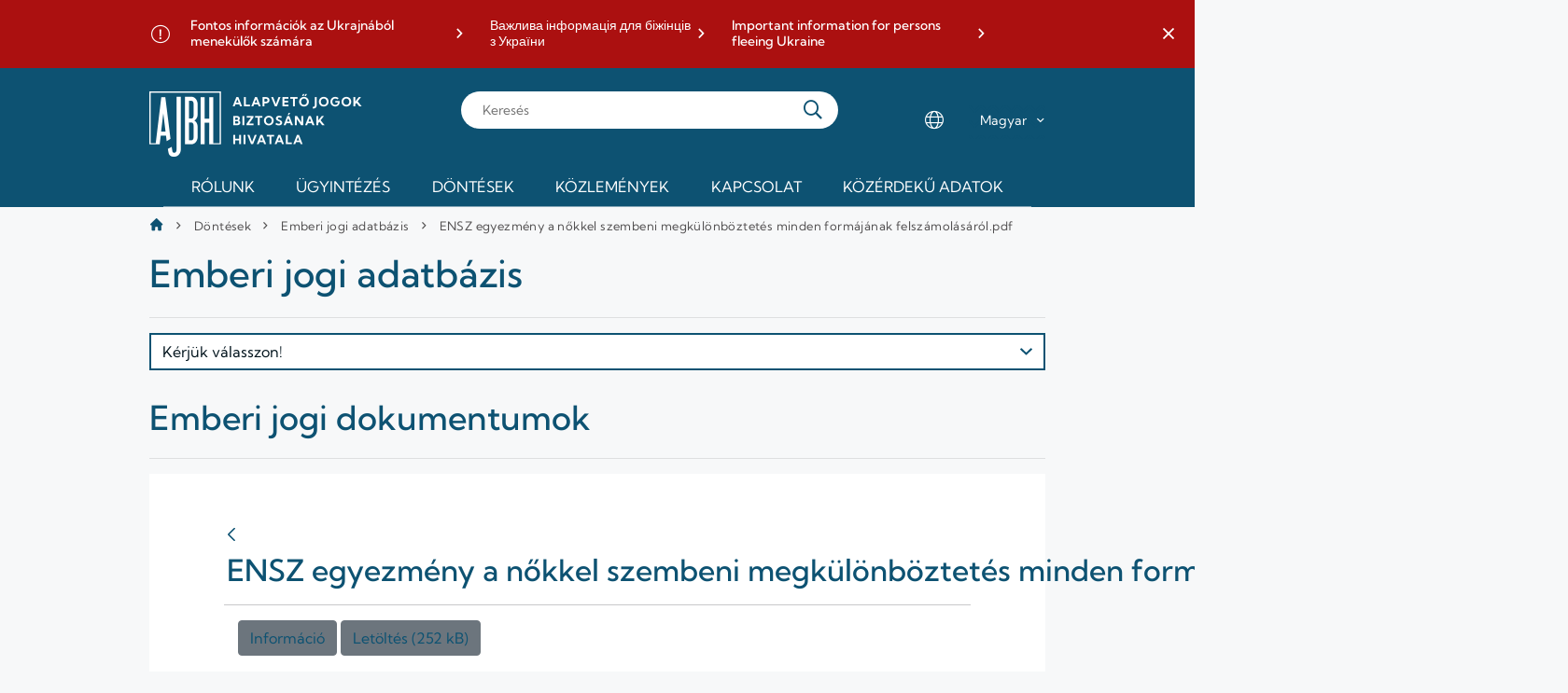

--- FILE ---
content_type: text/html;charset=UTF-8
request_url: https://www.ajbh.hu/emberi-jogi-adatbazis/-/document_library/ouhe/view_file/2500496?_com_liferay_document_library_web_portlet_DLPortlet_INSTANCE_ouhe_redirect=https%3A%2F%2Fwww.ajbh.hu%2Femberi-jogi-adatbazis%2F-%2Fdocument_library%2Fouhe%2Fview%2F122652%3F_com_liferay_document_library_web_portlet_DLPortlet_INSTANCE_ouhe_redirect%3Dhttps%253A%252F%252Fwww.ajbh.hu%252Femberi-jogi-adatbazis%253Fp_p_id%253Dcom_liferay_document_library_web_portlet_DLPortlet_INSTANCE_ouhe%2526p_p_lifecycle%253D0%2526p_p_state%253Dnormal%2526p_p_mode%253Dview
body_size: 28642
content:




































		<!DOCTYPE html>




























































<html class="ltr" dir="ltr" lang="hu-HU">

<head>
	<title>Emberi jogi adatbázis - AJBH</title>

	<meta content="initial-scale=1.0, width=device-width" name="viewport" />
	
		<link rel="apple-touch-icon" sizes="180x180" href="https://www.ajbh.hu/o/ajbh-2-theme/images/apple-touch-icon.png">
		<link rel="icon" type="image/png" sizes="32x32" href="https://www.ajbh.hu/o/ajbh-2-theme/images/favicon-32x32.png">
		<link rel="icon" type="image/png" sizes="16x16" href="https://www.ajbh.hu/o/ajbh-2-theme/images/favicon-16x16.png">
		<link rel="manifest" href="https://www.ajbh.hu/o/ajbh-2-theme/images/site.webmanifest">






































<meta content="text/html; charset=UTF-8" http-equiv="content-type" />












<link data-senna-track="temporary" href="https://www.ajbh.hu/-/document_library/ouhe/view_file/2500496" rel="canonical" />
<link data-senna-track="temporary" href="https://www.ajbh.hu/-/document_library/ouhe/view_file/2500496" hreflang="hu-HU" rel="alternate" />
<link data-senna-track="temporary" href="https://www.ajbh.hu/en/-/document_library/ouhe/view_file/2500496" hreflang="en-US" rel="alternate" />
<link data-senna-track="temporary" href="https://www.ajbh.hu/-/document_library/ouhe/view_file/2500496" hreflang="x-default" rel="alternate" />

<meta property="og:locale" content="hu_HU">
<meta property="og:locale:alternate" content="hu_HU">
<meta property="og:locale:alternate" content="en_US">
<meta property="og:site_name" content="AJBH">
<meta property="og:title" content="Emberi jogi adatbázis - AJBH">
<meta property="og:type" content="website">
<meta property="og:url" content="https://www.ajbh.hu/-/document_library/ouhe/view_file/2500496">


<link href="https://www.ajbh.hu/o/ajbh-2-theme/images/favicon.ico" rel="icon" />



<link class="lfr-css-file" data-senna-track="temporary" href="https://www.ajbh.hu/o/ajbh-2-theme/css/clay.css?browserId=chrome&amp;themeId=ajbh2theme_WAR_ajbh2theme&amp;languageId=hu_HU&amp;b=7310&amp;t=1733237384000" id="liferayAUICSS" rel="stylesheet" type="text/css" />



<link data-senna-track="temporary" href="/o/frontend-css-web/main.css?browserId=chrome&amp;themeId=ajbh2theme_WAR_ajbh2theme&amp;languageId=hu_HU&amp;b=7310&amp;t=1733240910574" id="liferayPortalCSS" rel="stylesheet" type="text/css" />









	

	





	



	

		<link data-senna-track="temporary" href="https://www.ajbh.hu/o/journal-content-web/css/main.css?browserId=chrome&amp;themeId=ajbh2theme_WAR_ajbh2theme&amp;languageId=hu_HU&amp;b=7310&amp;t=1614782488000" id="49369839" rel="stylesheet" type="text/css" />

	

		<link data-senna-track="temporary" href="https://www.ajbh.hu/o/document-library-web/document_library/css/main.css?browserId=chrome&amp;themeId=ajbh2theme_WAR_ajbh2theme&amp;languageId=hu_HU&amp;b=7310&amp;t=1670598522000" id="80dda11" rel="stylesheet" type="text/css" />

	

		<link data-senna-track="temporary" href="https://www.ajbh.hu/o/portal-search-web/css/main.css?browserId=chrome&amp;themeId=ajbh2theme_WAR_ajbh2theme&amp;languageId=hu_HU&amp;b=7310&amp;t=1614782590000" id="121fc67" rel="stylesheet" type="text/css" />

	

		<link data-senna-track="temporary" href="https://www.ajbh.hu/o/com.liferay.product.navigation.user.personal.bar.web/css/main.css?browserId=chrome&amp;themeId=ajbh2theme_WAR_ajbh2theme&amp;languageId=hu_HU&amp;b=7310&amp;t=1614782508000" id="401ac0b8" rel="stylesheet" type="text/css" />

	

		<link data-senna-track="temporary" href="https://www.ajbh.hu/o/site-navigation-menu-web/css/main.css?browserId=chrome&amp;themeId=ajbh2theme_WAR_ajbh2theme&amp;languageId=hu_HU&amp;b=7310&amp;t=1614782586000" id="d2b1db9b" rel="stylesheet" type="text/css" />

	

		<link data-senna-track="temporary" href="https://www.ajbh.hu/o/product-navigation-product-menu-web/css/main.css?browserId=chrome&amp;themeId=ajbh2theme_WAR_ajbh2theme&amp;languageId=hu_HU&amp;b=7310&amp;t=1614782508000" id="c20325" rel="stylesheet" type="text/css" />

	

		<link data-senna-track="temporary" href="https://www.ajbh.hu/o/segments-experiment-web/css/main.css?browserId=chrome&amp;themeId=ajbh2theme_WAR_ajbh2theme&amp;languageId=hu_HU&amp;b=7310&amp;t=1614782506000" id="5293fe79" rel="stylesheet" type="text/css" />

	







<script data-senna-track="temporary" type="text/javascript">
	// <![CDATA[
		var Liferay = Liferay || {};

		Liferay.Browser = {
			acceptsGzip: function() {
				return true;
			},

			

			getMajorVersion: function() {
				return 131.0;
			},

			getRevision: function() {
				return '537.36';
			},
			getVersion: function() {
				return '131.0';
			},

			

			isAir: function() {
				return false;
			},
			isChrome: function() {
				return true;
			},
			isEdge: function() {
				return false;
			},
			isFirefox: function() {
				return false;
			},
			isGecko: function() {
				return true;
			},
			isIe: function() {
				return false;
			},
			isIphone: function() {
				return false;
			},
			isLinux: function() {
				return false;
			},
			isMac: function() {
				return true;
			},
			isMobile: function() {
				return false;
			},
			isMozilla: function() {
				return false;
			},
			isOpera: function() {
				return false;
			},
			isRtf: function() {
				return true;
			},
			isSafari: function() {
				return true;
			},
			isSun: function() {
				return false;
			},
			isWebKit: function() {
				return true;
			},
			isWindows: function() {
				return false;
			}
		};

		Liferay.Data = Liferay.Data || {};

		Liferay.Data.ICONS_INLINE_SVG = true;

		Liferay.Data.NAV_SELECTOR = '#navigation';

		Liferay.Data.NAV_SELECTOR_MOBILE = '#navigationCollapse';

		Liferay.Data.isCustomizationView = function() {
			return false;
		};

		Liferay.Data.notices = [
			

			
		];

		Liferay.PortletKeys = {
			DOCUMENT_LIBRARY: 'com_liferay_document_library_web_portlet_DLPortlet',
			DYNAMIC_DATA_MAPPING: 'com_liferay_dynamic_data_mapping_web_portlet_DDMPortlet',
			ITEM_SELECTOR: 'com_liferay_item_selector_web_portlet_ItemSelectorPortlet'
		};

		Liferay.PropsValues = {
			JAVASCRIPT_SINGLE_PAGE_APPLICATION_TIMEOUT: 0,
			NTLM_AUTH_ENABLED: false,
			UPLOAD_SERVLET_REQUEST_IMPL_MAX_SIZE: 125829120000
		};

		Liferay.ThemeDisplay = {

			

			
				getLayoutId: function() {
					return '22';
				},

				

				getLayoutRelativeControlPanelURL: function() {
					return '/group/guest/~/control_panel/manage?p_p_id=com_liferay_document_library_web_portlet_DLPortlet_INSTANCE_ouhe';
				},

				getLayoutRelativeURL: function() {
					return '/emberi-jogi-adatbazis';
				},
				getLayoutURL: function() {
					return 'https://www.ajbh.hu/emberi-jogi-adatbazis';
				},
				getParentLayoutId: function() {
					return '5';
				},
				isControlPanel: function() {
					return false;
				},
				isPrivateLayout: function() {
					return 'false';
				},
				isVirtualLayout: function() {
					return false;
				},
			

			getBCP47LanguageId: function() {
				return 'hu-HU';
			},
			getCanonicalURL: function() {

				

				return 'https\x3a\x2f\x2fwww\x2eajbh\x2ehu\x2f-\x2fdocument_library\x2fouhe\x2fview_file\x2f2500496';
			},
			getCDNBaseURL: function() {
				return 'https://www.ajbh.hu';
			},
			getCDNDynamicResourcesHost: function() {
				return '';
			},
			getCDNHost: function() {
				return '';
			},
			getCompanyGroupId: function() {
				return '10192';
			},
			getCompanyId: function() {
				return '10154';
			},
			getDefaultLanguageId: function() {
				return 'hu_HU';
			},
			getDoAsUserIdEncoded: function() {
				return '';
			},
			getLanguageId: function() {
				return 'hu_HU';
			},
			getParentGroupId: function() {
				return '10180';
			},
			getPathContext: function() {
				return '';
			},
			getPathImage: function() {
				return '/image';
			},
			getPathJavaScript: function() {
				return '/o/frontend-js-web';
			},
			getPathMain: function() {
				return '/c';
			},
			getPathThemeImages: function() {
				return 'https://www.ajbh.hu/o/ajbh-2-theme/images';
			},
			getPathThemeRoot: function() {
				return '/o/ajbh-2-theme';
			},
			getPlid: function() {
				return '11519';
			},
			getPortalURL: function() {
				return 'https://www.ajbh.hu';
			},
			getScopeGroupId: function() {
				return '10180';
			},
			getScopeGroupIdOrLiveGroupId: function() {
				return '10180';
			},
			getSessionId: function() {
				return '';
			},
			getSiteAdminURL: function() {
				return 'https://www.ajbh.hu/group/guest/~/control_panel/manage?p_p_lifecycle=0&p_p_state=maximized&p_p_mode=view';
			},
			getSiteGroupId: function() {
				return '10180';
			},
			getURLControlPanel: function() {
				return '/group/control_panel?refererPlid=11519';
			},
			getURLHome: function() {
				return 'https\x3a\x2f\x2fwww\x2eajbh\x2ehu\x2fweb\x2fguest';
			},
			getUserEmailAddress: function() {
				return '';
			},
			getUserId: function() {
				return '10158';
			},
			getUserName: function() {
				return '';
			},
			isAddSessionIdToURL: function() {
				return false;
			},
			isImpersonated: function() {
				return false;
			},
			isSignedIn: function() {
				return false;
			},
			isStateExclusive: function() {
				return false;
			},
			isStateMaximized: function() {
				return false;
			},
			isStatePopUp: function() {
				return false;
			}
		};

		var themeDisplay = Liferay.ThemeDisplay;

		Liferay.AUI = {

			

			getAvailableLangPath: function() {
				return 'available_languages.jsp?browserId=chrome&themeId=ajbh2theme_WAR_ajbh2theme&colorSchemeId=01&languageId=hu_HU&b=7310&t=1762772581277';
			},
			getCombine: function() {
				return false;
			},
			getComboPath: function() {
				return '/combo/?browserId=chrome&minifierType=&languageId=hu_HU&b=7310&t=1762772509943&';
			},
			getDateFormat: function() {
				return '%Y.%m.%d.';
			},
			getEditorCKEditorPath: function() {
				return '/o/frontend-editor-ckeditor-web';
			},
			getFilter: function() {
				var filter = 'raw';

				
					

				return filter;
			},
			getFilterConfig: function() {
				var instance = this;

				var filterConfig = null;

				if (!instance.getCombine()) {
					filterConfig = {
						replaceStr: '.js' + instance.getStaticResourceURLParams(),
						searchExp: '\\.js$'
					};
				}

				return filterConfig;
			},
			getJavaScriptRootPath: function() {
				return '/o/frontend-js-web';
			},
			getLangPath: function() {
				return 'aui_lang.jsp?browserId=chrome&themeId=ajbh2theme_WAR_ajbh2theme&colorSchemeId=01&languageId=hu_HU&b=7310&t=1762772509943';
			},
			getPortletRootPath: function() {
				return '/html/portlet';
			},
			getStaticResourceURLParams: function() {
				return '?browserId=chrome&minifierType=&languageId=hu_HU&b=7310&t=1762772509943';
			}
		};

		Liferay.authToken = '0TUzQfGL';

		

		Liferay.currentURL = '\x2femberi-jogi-adatbazis\x2f-\x2fdocument_library\x2fouhe\x2fview_file\x2f2500496\x3f_com_liferay_document_library_web_portlet_DLPortlet_INSTANCE_ouhe_redirect\x3dhttps\x253A\x252F\x252Fwww\x2eajbh\x2ehu\x252Femberi-jogi-adatbazis\x252F-\x252Fdocument_library\x252Fouhe\x252Fview\x252F122652\x253F_com_liferay_document_library_web_portlet_DLPortlet_INSTANCE_ouhe_redirect\x253Dhttps\x25253A\x25252F\x25252Fwww\x2eajbh\x2ehu\x25252Femberi-jogi-adatbazis\x25253Fp_p_id\x25253Dcom_liferay_document_library_web_portlet_DLPortlet_INSTANCE_ouhe\x252526p_p_lifecycle\x25253D0\x252526p_p_state\x25253Dnormal\x252526p_p_mode\x25253Dview';
		Liferay.currentURLEncoded = '\x252Femberi-jogi-adatbazis\x252F-\x252Fdocument_library\x252Fouhe\x252Fview_file\x252F2500496\x253F_com_liferay_document_library_web_portlet_DLPortlet_INSTANCE_ouhe_redirect\x253Dhttps\x25253A\x25252F\x25252Fwww\x2eajbh\x2ehu\x25252Femberi-jogi-adatbazis\x25252F-\x25252Fdocument_library\x25252Fouhe\x25252Fview\x25252F122652\x25253F_com_liferay_document_library_web_portlet_DLPortlet_INSTANCE_ouhe_redirect\x25253Dhttps\x2525253A\x2525252F\x2525252Fwww\x2eajbh\x2ehu\x2525252Femberi-jogi-adatbazis\x2525253Fp_p_id\x2525253Dcom_liferay_document_library_web_portlet_DLPortlet_INSTANCE_ouhe\x25252526p_p_lifecycle\x2525253D0\x25252526p_p_state\x2525253Dnormal\x25252526p_p_mode\x2525253Dview';
	// ]]>
</script>

<script src="/o/js_loader_config?t=1762772520258" type="text/javascript"></script>
<script data-senna-track="permanent" src="/o/frontend-js-aui-web/aui/aui/aui.js" type="text/javascript"></script>
<script data-senna-track="permanent" src="/o/frontend-js-aui-web/liferay/modules.js" type="text/javascript"></script>
<script data-senna-track="permanent" src="/o/frontend-js-aui-web/liferay/aui_sandbox.js" type="text/javascript"></script>
<script data-senna-track="permanent" src="/o/frontend-js-aui-web/aui/attribute-base/attribute-base.js" type="text/javascript"></script>
<script data-senna-track="permanent" src="/o/frontend-js-aui-web/aui/attribute-complex/attribute-complex.js" type="text/javascript"></script>
<script data-senna-track="permanent" src="/o/frontend-js-aui-web/aui/attribute-core/attribute-core.js" type="text/javascript"></script>
<script data-senna-track="permanent" src="/o/frontend-js-aui-web/aui/attribute-observable/attribute-observable.js" type="text/javascript"></script>
<script data-senna-track="permanent" src="/o/frontend-js-aui-web/aui/attribute-extras/attribute-extras.js" type="text/javascript"></script>
<script data-senna-track="permanent" src="/o/frontend-js-aui-web/aui/event-custom-base/event-custom-base.js" type="text/javascript"></script>
<script data-senna-track="permanent" src="/o/frontend-js-aui-web/aui/event-custom-complex/event-custom-complex.js" type="text/javascript"></script>
<script data-senna-track="permanent" src="/o/frontend-js-aui-web/aui/oop/oop.js" type="text/javascript"></script>
<script data-senna-track="permanent" src="/o/frontend-js-aui-web/aui/aui-base-lang/aui-base-lang.js" type="text/javascript"></script>
<script data-senna-track="permanent" src="/o/frontend-js-aui-web/liferay/dependency.js" type="text/javascript"></script>
<script data-senna-track="permanent" src="/o/frontend-js-aui-web/liferay/util.js" type="text/javascript"></script>
<script data-senna-track="permanent" src="/o/frontend-js-web/loader/config.js" type="text/javascript"></script>
<script data-senna-track="permanent" src="/o/frontend-js-web/loader/loader.js" type="text/javascript"></script>
<script data-senna-track="permanent" src="/o/frontend-js-web/liferay/dom_task_runner.js" type="text/javascript"></script>
<script data-senna-track="permanent" src="/o/frontend-js-web/liferay/events.js" type="text/javascript"></script>
<script data-senna-track="permanent" src="/o/frontend-js-web/liferay/lazy_load.js" type="text/javascript"></script>
<script data-senna-track="permanent" src="/o/frontend-js-web/liferay/liferay.js" type="text/javascript"></script>
<script data-senna-track="permanent" src="/o/frontend-js-web/liferay/global.bundle.js" type="text/javascript"></script>
<script data-senna-track="permanent" src="/o/frontend-js-web/liferay/portlet.js" type="text/javascript"></script>
<script data-senna-track="permanent" src="/o/frontend-js-web/liferay/workflow.js" type="text/javascript"></script>




	

	<script data-senna-track="temporary" src="/o/js_bundle_config?t=1762772539391" type="text/javascript"></script>


<script data-senna-track="temporary" type="text/javascript">
	// <![CDATA[
		
			
				
		

		

		
	// ]]>
</script>





	
		

			

			
		
		



	
		

			

			
		
	



	
		

			

			
		
	












	

	





	



	









	
	<script data-senna-track="permanent" src="/o/document-library-web/document_library/js/legacy/main.js?browserId=chrome&amp;languageId=hu_HU&amp;b=7310&amp;t=1670598522000" type="text/javascript"></script>
<script data-senna-track="permanent" src="/o/document-library-web/document_library/js/legacy/upload.js?browserId=chrome&amp;languageId=hu_HU&amp;b=7310&amp;t=1670598522000" type="text/javascript"></script>


	<link data-senna-track="temporary" href="/o/sharing-taglib/collaborators/css/main.css?browserId=chrome&themeId=ajbh2theme_WAR_ajbh2theme&languageId=hu_HU&b=7310&t=1733237384000" rel="stylesheet" type="text/css" />

	<link data-senna-track="temporary" href="/o/document-library-preview-document/preview/css/main.css?browserId=chrome&themeId=ajbh2theme_WAR_ajbh2theme&languageId=hu_HU&b=7310&t=1733237384000" rel="stylesheet" type="text/css" />










<link class="lfr-css-file" data-senna-track="temporary" href="https://www.ajbh.hu/o/ajbh-2-theme/css/main.css?browserId=chrome&amp;themeId=ajbh2theme_WAR_ajbh2theme&amp;languageId=hu_HU&amp;b=7310&amp;t=1733237384000" id="liferayThemeCSS" rel="stylesheet" type="text/css" />








	<style data-senna-track="temporary" type="text/css">

		

			

		

			

		

			

		

			

		

			

		

			

		

			

		

			

		

			

		

			

		

			

		

			

		

			

		

			

		

			

		

			

		

	</style>


<style data-senna-track="temporary" type="text/css">
	:root {
		--tint-color-secondary: #0D5272;
		--tint-color-text: #FFFFFF;
		--tint-color: #0D5272;
	}
</style>












<script type="text/javascript">
// <![CDATA[
Liferay.on(
	'ddmFieldBlur', function(event) {
		if (window.Analytics) {
			Analytics.send(
				'fieldBlurred',
				'Form',
				{
					fieldName: event.fieldName,
					focusDuration: event.focusDuration,
					formId: event.formId,
					page: event.page
				}
			);
		}
	}
);

Liferay.on(
	'ddmFieldFocus', function(event) {
		if (window.Analytics) {
			Analytics.send(
				'fieldFocused',
				'Form',
				{
					fieldName: event.fieldName,
					formId: event.formId,
					page: event.page
				}
			);
		}
	}
);

Liferay.on(
	'ddmFormPageShow', function(event) {
		if (window.Analytics) {
			Analytics.send(
				'pageViewed',
				'Form',
				{
					formId: event.formId,
					page: event.page,
					title: event.title
				}
			);
		}
	}
);

Liferay.on(
	'ddmFormSubmit', function(event) {
		if (window.Analytics) {
			Analytics.send(
				'formSubmitted',
				'Form',
				{
					formId: event.formId
				}
			);
		}
	}
);

Liferay.on(
	'ddmFormView', function(event) {
		if (window.Analytics) {
			Analytics.send(
				'formViewed',
				'Form',
				{
					formId: event.formId,
					title: event.title
				}
			);
		}
	}
);
// ]]>
</script>



















<script data-senna-track="temporary" type="text/javascript">
	if (window.Analytics) {
		window._com_liferay_document_library_analytics_isViewFileEntry = false;
	}
</script>



</head>

<body class="chrome controls-visible  yui3-skin-sam guest-site signed-out public-page site">


















































	<nav aria-label="Gyorslinkek" class="quick-access-nav" id="bxkk_quickAccessNav">
		<h1 class="hide-accessible">Navigáció</h1>

		<ul>
			
				<li><a href="#content">Ugrás a tartalomhoz</a></li>
			

			

		</ul>
	</nav>


















































































<div class="ajbh min-vh-100" id="wrapper">
	<header id="banner" role="banner">
			<aside class="important-info-banner-container" id="important-info" aria-label="Fontos információ">
				<div class="important-info-banner bg-color-danger-D2 d-none" id="mvjd_">
	<div class="container">
        		<div>
        			<a
        				href="https://www.ajbh.hu/fontos-informaciok-az-ukrajnabol-menekulok-szamara"
        				target="_blank"
        			>Fontos információk az Ukrajnából menekülők számára</a>
        		</div>
        		<div>
        			<a
        				href="https://www.ajbh.hu/en/web/ajbh-en/important-information-for-persons-fleeing-ukraine-in-ukrainian"
        				target="_blank"
        			>Важлива інформація для біжінців з України</a>
        		</div>
        		<div>
        			<a
        				href="https://www.ajbh.hu/en/web/ajbh-en/important-information-for-persons-fleeing-ukraine"
        				target="_blank"
        			>Important information for persons fleeing Ukraine</a>
        		</div>
	</div>
	<a href="javascript:;" title='Fontos információk sáv bezárása' class="close-btn" role="button">
		<span class="ajbh-icon-close"></span>
	</a>
</div>
<script>
AUI().ready('aui-base', 'transition', 'cookie', function(A) {
    const COOKIE_KEY = 'AJBH_IMPORTANT_CLOSED_7406510';

    const node = A.one('#mvjd_');
    
    const showBanner = !A.Cookie.exists(COOKIE_KEY);
    
    if (showBanner || document.querySelector('body').classList.contains('has-edit-mode-menu')) {
    	node.removeClass('d-none');
    }

    A.all('#mvjd_ .close-btn').on('click', function(e) {

        e.preventDefault();

        const d = new Date();
        d.setDate(d.getDate() + parseInt(2));

        if (node) {
            node.hide('fadeOut', {duration: '0.2'});
        }

        A.Cookie.set(
            COOKIE_KEY,
            true,
            {
                path: '/',
                expires: d,
                secure: A.UA.secure
            }
        );
    });
});
</script>
			</aside>
		
		<div id="menu-bar" class="container">
			<div class="d-lg-none menu-trigger-container">
				<a href="javascript:;" 
						title="Menü megnyitása" 
						id="menu-trigger" 
						class="slide-trigger" 
						data-slide-target="#main-navigation"
						data-slide-state="open-menu"
						role="button"
						aria-expanded="false" 
						aria-controls="main-navigation" >
					<span class="ajbh-icon-hamburger-menu"></span>
					<span class="ajbh-icon-close"></span>
				</a>
			</div>
			
			<div id="heading">
				<div aria-level="1" class="site-logo" role="heading">
					<a class="logo custom-logo" href="https://www.ajbh.hu" title="Ugrás ide: AJBH">
						<img alt="" height="140" src="/image/layout_set_logo?img_id=7406541&amp;t=1762772553550" width="456" />
					</a>
				</div>
			</div>
			
			<div class="d-lg-none search-trigger-container">
				<a href="javascript:;" 
						title="Keresés megnyitása" 
						id="search-trigger" 
						class="slide-trigger" 
						data-slide-target="#main-search-container"
						data-slide-state="open-search"
						role="button"
						aria-expanded="false" 
						aria-controls="main-search-container" >
					<span class="ajbh-icon-search"></span>
				</a>
			</div>
			
			<div class="main-search-container sliding-sheet-container" id="main-search-container" role="dialog" aria-label="Keresés">
				<div class="sliding-sheet">

					<form action="kereses" class="main-search" method="GET">
						<input type="search" placeholder="Keresés" id="main-search-input" name="q">

						<button type="submit" class="search-button"></button>
					</form>
				</div>
			</div>
			
			<div class="d-none d-lg-flex locale-select-container">
				<span class="ajbh-icon-language"></span>
				<div class="locale-select">
					<select>
						<option value="https://www.ajbh.hu" selected>Magyar</option>
						<option value="https://www.ajbh.hu/web/ajbh-en/" >English</option>
					</select>
				</div>
			</div>
	
		</div>
		
		<div class="main-navigation sliding-sheet-container" id="main-navigation">
			<div class="sliding-sheet">
				<div class="main-navigation-bg">
					<div class="container p-lg-0">








































	

	<div class="portlet-boundary portlet-boundary_com_liferay_site_navigation_menu_web_portlet_SiteNavigationMenuPortlet_  portlet-static portlet-static-end portlet-hide-portlet-name portlet-navigation " id="p_p_id_com_liferay_site_navigation_menu_web_portlet_SiteNavigationMenuPortlet_INSTANCE_main_navigation_">
		<span id="p_com_liferay_site_navigation_menu_web_portlet_SiteNavigationMenuPortlet_INSTANCE_main_navigation"></span>




	

	
		
			






































	
		
<section class="portlet" id="portlet_com_liferay_site_navigation_menu_web_portlet_SiteNavigationMenuPortlet_INSTANCE_main_navigation">


	<div class="portlet-content">

		<div class="autofit-float autofit-row portlet-header">
			<div class="autofit-col autofit-col-expand">
				<h2 class="portlet-title-text">Navigációs menü</h2>
			</div>

			<div class="autofit-col autofit-col-end">
				<div class="autofit-section">
				</div>
			</div>
		</div>

		
			<div class=" portlet-content-container">
				


	<div class="portlet-body">



	
		
			
				
					



















































	

				

				
					
						


	

		




















	

		

		
			
				
	<div class="ajbh-menu-container">
		<a class="logo custom-logo" href="/web/guest" title="Ugrás ide: AJBH">
				<img alt="AJBH" height="50" src="https://www.ajbh.hu/o/ajbh-2-theme/images/ajbh-symbol-white.png" width="55" />
		</a>
	    <ul class="ajbh-menu" role="menubar">
	            <li class="ajbh-menu-item parent columned" role="presentation">
	                <a href="https://www.ajbh.hu" title="Rólunk" role="menuitem">Rólunk<span class="ajbh-icon-angle-down" aria-hidden="true"></span></a>
	                	<ul class="child-menu" role="menu" aria-hidden="true" style="visibility: hidden;" id="submenu_0">
					            <li class="ajbh-menu-item parent non-browsable" role="presentation">
						            	<a href="https://www.ajbh.hu" title="A Hivatalról" role="menuitem">A Hivatalról<span class="ajbh-icon-angle-down" aria-hidden="true"></span></a>
					                	<ul class="grandchild-menu" role="menu"  id="submenu_0_0" >
					                			<li class="ajbh-menu-item" role="presentation">
					                				<a href="https://www.ajbh.hu/a-hivatal-szervezete" title="A Hivatal szervezete" role="menuitem">A Hivatal szervezete</a>
				                				</li>
					                			<li class="ajbh-menu-item" role="presentation">
					                				<a href="https://www.ajbh.hu/teruleti-irodak" title="Területi irodák" role="menuitem">Területi irodák</a>
				                				</li>
					                			<li class="ajbh-menu-item" role="presentation">
					                				<a href="https://www.ajbh.hu/gyermekeknek" title="Gyermekeknek" role="menuitem">Gyermekeknek</a>
				                				</li>
					                			<li class="ajbh-menu-item" role="presentation">
					                				<a href="https://www.ajbh.hu/justitia-regnorum-fundamentum" title="Justitia Regnorum Fundamentum" role="menuitem">Justitia Regnorum Fundamentum</a>
				                				</li>
					                			<li class="ajbh-menu-item" role="presentation">
					                				<a href="https://www.ajbh.hu/jogszabalyok" title="Jogszabályok" role="menuitem">Jogszabályok</a>
				                				</li>
					                	</ul>
					            </li>
					            <li class="ajbh-menu-item parent non-browsable" role="presentation">
						            	<a href="https://www.ajbh.hu" title="Ombudsmani eljárások" role="menuitem">Ombudsmani eljárások<span class="ajbh-icon-angle-down" aria-hidden="true"></span></a>
					                	<ul class="grandchild-menu" role="menu"  id="submenu_0_1" >
					                			<li class="ajbh-menu-item" role="presentation">
					                				<a href="https://www.ajbh.hu/gyermekjogok" title="Gyermekjogok" role="menuitem">Gyermekjogok</a>
				                				</li>
					                			<li class="ajbh-menu-item" role="presentation">
					                				<a href="https://www.ajbh.hu/es%C3%A9lyegyenl%C5%91s%C3%A9g" title="Esélyegyenlőség" role="menuitem">Esélyegyenlőség</a>
				                				</li>
					                			<li class="ajbh-menu-item" role="presentation">
					                				<a href="https://www.ajbh.hu/nemzetisegi-ombudsmanhelyettes" title="Nemzetiségek jogainak védelme" role="menuitem">Nemzetiségek jogainak védelme</a>
				                				</li>
					                			<li class="ajbh-menu-item" role="presentation">
					                				<a href="https://www.ajbh.hu/jnbh-nyit%C3%B3lap" title="A jövő nemzedékek érdekeinek védelme" role="menuitem">A jövő nemzedékek érdekeinek védelme</a>
				                				</li>
					                			<li class="ajbh-menu-item" role="presentation">
					                				<a href="https://www.ajbh.hu/rendeszeti-foigazgatosag" title="Rendészeti panaszok" role="menuitem">Rendészeti panaszok</a>
				                				</li>
					                			<li class="ajbh-menu-item" role="presentation">
					                				<a href="https://www.ajbh.hu/kozjogi-es-altalanos-vizsgalati-panaszok" title="Közjogi és általános vizsgálati panaszok" role="menuitem">Közjogi és általános vizsgálati panaszok</a>
				                				</li>
					                			<li class="ajbh-menu-item" role="presentation">
					                				<a href="https://www.ajbh.hu/kozerdeku-bejelentesek-kezelese" title="Közérdekű/visszaélés bejelentések kezelése" role="menuitem">Közérdekű/visszaélés bejelentések kezelése</a>
				                				</li>
					                	</ul>
					            </li>
					            <li class="ajbh-menu-item parent non-browsable" role="presentation">
						            	<a href="https://www.ajbh.hu" title="Független mechanizmusok" role="menuitem">Független mechanizmusok<span class="ajbh-icon-angle-down" aria-hidden="true"></span></a>
					                	<ul class="grandchild-menu" role="menu"  id="submenu_0_2" >
					                			<li class="ajbh-menu-item" role="presentation">
					                				<a href="https://www.ajbh.hu/fogyatekossagugy" title="Fogyatékosságügy" role="menuitem">Fogyatékosságügy</a>
				                				</li>
					                			<li class="ajbh-menu-item" role="presentation">
					                				<a href="https://www.ajbh.hu/opcat" title="OPCAT-NMM" role="menuitem">OPCAT-NMM</a>
				                				</li>
					                	</ul>
					            </li>
					            <li class="ajbh-menu-item parent non-browsable" role="presentation">
						            	<a href="https://www.ajbh.hu" title="Hatósági eljárás" role="menuitem">Hatósági eljárás<span class="ajbh-icon-angle-down" aria-hidden="true"></span></a>
					                	<ul class="grandchild-menu" role="menu"  id="submenu_0_3" >
					                			<li class="ajbh-menu-item" role="presentation">
					                				<a href="https://www.ajbh.hu/ebff" title="Egyenlő bánásmód" role="menuitem">Egyenlő bánásmód</a>
				                				</li>
					                	</ul>
					            </li>
					    </ul>
	            </li>
	            <li class="ajbh-menu-item parent" role="presentation">
	                <a href="https://www.ajbh.hu/ugyintezes" title="Ügyintézés" role="menuitem">Ügyintézés<span class="ajbh-icon-angle-down" aria-hidden="true"></span></a>
	                	<ul class="child-menu" role="menu" aria-hidden="true" style="visibility: hidden;" id="submenu_1">
					            <li class="ajbh-menu-item" role="presentation">
						            	<a href="https://www.ajbh.hu/forduljon-a-biztoshoz" title="Ügyindítás" role="menuitem">Ügyindítás</a>
					            </li>
					            <li class="ajbh-menu-item" role="presentation">
						            	<a href="https://www.ajbh.hu/idopontfoglalas_ugyintezes" title="Időpontfoglalás" role="menuitem">Időpontfoglalás</a>
					            </li>
					            <li class="ajbh-menu-item" role="presentation">
						            	<a href="https://www.ajbh.hu/kozerdeku-bejelentes-lekerdezese" title="Közérdekű/visszaélés bejelentés lekérdezése" role="menuitem">Közérdekű/visszaélés bejelentés lekérdezése</a>
					            </li>
					            <li class="ajbh-menu-item" role="presentation">
						            	<a href="https://www.ajbh.hu/eljaro-szervek" title="Eljáró szervek" role="menuitem">Eljáró szervek</a>
					            </li>
					    </ul>
	            </li>
	            <li class="ajbh-menu-item parent columned headingless" role="presentation">
	                <a href="https://www.ajbh.hu/dontesek" title="Döntések" role="menuitem">Döntések<span class="ajbh-icon-angle-down" aria-hidden="true"></span></a>
	                	<ul class="child-menu" role="menu" aria-hidden="true" style="visibility: hidden;" id="submenu_2">
					            <li class="ajbh-menu-item parent non-browsable" role="presentation">
					                	<ul class="grandchild-menu" role="menu" style="visibility: hidden;" id="submenu_2_0" >
					                			<li class="ajbh-menu-item" role="presentation">
					                				<a href="https://www.ajbh.hu/jelentesek-inditvanyok-allasfoglalasok" title="Jelentések, indítványok, állásfoglalások" role="menuitem">Jelentések, indítványok, állásfoglalások</a>
				                				</li>
					                			<li class="ajbh-menu-item" role="presentation">
					                				<a href="https://www.ajbh.hu/rendeszeti-foigazgatosag-jelentesek" title="Rendészeti Főigazgatóság jelentések" role="menuitem">Rendészeti Főigazgatóság jelentések</a>
				                				</li>
					                			<li class="ajbh-menu-item" role="presentation">
					                				<a href="https://www.ajbh.hu/opcat-jelentesek" title="OPCAT NMM jelentések" role="menuitem">OPCAT NMM jelentések</a>
				                				</li>
					                			<li class="ajbh-menu-item" role="presentation">
					                				<a href="https://www.ajbh.hu/fogyatekossagugy-jelentesek" title="Fogyatékosságügyi Főigazgatóság jelentések" role="menuitem">Fogyatékosságügyi Főigazgatóság jelentések</a>
				                				</li>
					                			<li class="ajbh-menu-item" role="presentation">
					                				<a href="https://www.ajbh.hu/ebff-jogesetek" title="Hatósági döntések" role="menuitem">Hatósági döntések</a>
				                				</li>
					                	</ul>
					            </li>
					            <li class="ajbh-menu-item parent non-browsable" role="presentation">
					                	<ul class="grandchild-menu" role="menu" style="visibility: hidden;" id="submenu_2_1" >
					                			<li class="ajbh-menu-item" role="presentation">
					                				<a href="https://www.ajbh.hu/eves-beszamolok" title="Éves beszámolók" role="menuitem">Éves beszámolók</a>
				                				</li>
					                			<li class="ajbh-menu-item" role="presentation">
					                				<a href="https://www.ajbh.hu/egyeb-kiadvanyok" title="Egyéb kiadványok" role="menuitem">Egyéb kiadványok</a>
				                				</li>
					                			<li class="ajbh-menu-item" role="presentation">
					                				<a href="https://www.ajbh.hu/kozerdeku-bejelentes-publikus-kivonat" title="Közérdekű/visszaélés bejelentések publikus kivonatai" role="menuitem">Közérdekű/visszaélés bejelentések publikus kivonatai</a>
				                				</li>
					                			<li class="ajbh-menu-item" role="presentation">
					                				<a href="https://www.ajbh.hu/jelentes-elvi_allasfoglalas" title="Jelentés/Elvi állásfoglalás" role="menuitem">Jelentés/Elvi állásfoglalás</a>
				                				</li>
					                	</ul>
					            </li>
					    </ul>
	            </li>
	            <li class="ajbh-menu-item headingless" role="presentation">
	                <a href="https://www.ajbh.hu/kozlemenyek" title="Közlemények" role="menuitem">Közlemények</a>
	            </li>
	            <li class="ajbh-menu-item parent" role="presentation">
	                <a href="https://www.ajbh.hu/kapcsolatok" title="Kapcsolat" role="menuitem">Kapcsolat<span class="ajbh-icon-angle-down" aria-hidden="true"></span></a>
	                	<ul class="child-menu" role="menu" aria-hidden="true" style="visibility: hidden;" id="submenu_4">
					            <li class="ajbh-menu-item" role="presentation">
						            	<a href="https://www.ajbh.hu/elerhetosegek" title="Elérhetőségek" role="menuitem">Elérhetőségek</a>
					            </li>
					            <li class="ajbh-menu-item" role="presentation">
						            	<a href="https://www.ajbh.hu/hasznos-linkek" title="Hasznos linkek" role="menuitem">Hasznos linkek</a>
					            </li>
					    </ul>
	            </li>
	            <li class="ajbh-menu-item headingless" role="presentation">
	                <a href="https://www.ajbh.hu/kozerdeku-adatok" title="Közérdekű adatok" role="menuitem">Közérdekű adatok</a>
	            </li>
	        <div class="d-flex d-lg-none locale-select-container">
				<span class="ajbh-icon-language"></span>
				<div class="locale-select">
					<select>
						<option value="https://www.ajbh.hu/web/ajbh-en/">Magyar</option>
						<option value="https://www.ajbh.hu">English</option>
					</select>
				</div>
			</div>
	    </ul>
    </div>


			
			
		
	
	
	
	


	
	
					
				
			
		
	
	


	</div>

			</div>
		
	</div>
</section>
	

		
		







	</div>




					</div>
				</div>
			</div>
		</div>
	</header>
	
<div class="d-none d-lg-block" id="main-breadcrumb">
	







































	

	<div class="portlet-boundary portlet-boundary_com_liferay_site_navigation_breadcrumb_web_portlet_SiteNavigationBreadcrumbPortlet_  portlet-static portlet-static-end portlet-hide-portlet-name portlet-breadcrumb " id="p_p_id_com_liferay_site_navigation_breadcrumb_web_portlet_SiteNavigationBreadcrumbPortlet_">
		<span id="p_com_liferay_site_navigation_breadcrumb_web_portlet_SiteNavigationBreadcrumbPortlet"></span>




	

	
		
			






































	
		
<section class="portlet" id="portlet_com_liferay_site_navigation_breadcrumb_web_portlet_SiteNavigationBreadcrumbPortlet">


	<div class="portlet-content">

		<div class="autofit-float autofit-row portlet-header">
			<div class="autofit-col autofit-col-expand">
				<h2 class="portlet-title-text">Útkövető</h2>
			</div>

			<div class="autofit-col autofit-col-end">
				<div class="autofit-section">
				</div>
			</div>
		</div>

		
			<div class=" portlet-content-container">
				


	<div class="portlet-body">



	
		
			
				
					



















































	

				

				
					
						


	

		































































<nav aria-label="Útkövető" id="_com_liferay_site_navigation_breadcrumb_web_portlet_SiteNavigationBreadcrumbPortlet_breadcrumbs-defaultScreen">
	

		

		
<div class="container p-0 my-2">
    <span class="sr-only">Ön itt van</span>
    <nav class="breadcrumbs" role="navigation">
        <ul class="list-unstyled">
            <li>
                <a
                    href="/guest"
                    title="Főoldal"
                    class="mr-1"
                >
                    <i aria-hidden="true" class="ajbh-icon-home"></i>
                </a>
            </li>
                <i aria-hidden="true" class="ajbh-icon-angle-right pr-2"></i>
                <li>
                    <a 
                        href="https://www.ajbh.hu/dontesek"
                        title="Döntések"
                        class="mr-1"
                    >

                        Döntések
                    </a>
                        <i aria-hidden="true" class="ajbh-icon-angle-right pr-2"></i>
                </li>
                <li>
                    <a 
                        href="https://www.ajbh.hu/emberi-jogi-adatbazis"
                        title="Emberi jogi adatbázis"
                        class="mr-1"
                    >

                        Emberi jogi adatbázis
                    </a>
                        <i aria-hidden="true" class="ajbh-icon-angle-right pr-2"></i>
                </li>
                <li>
                    <a 
                        href="https://www.ajbh.hu/emberi-jogi-adatbazis/-/document_library/ouhe/view_file/2500496"
                        title="ENSZ egyezmény a nőkkel szembeni megkülönböztetés minden formájának felszámolásáról.pdf"
                        class="mr-1"
                    >

                        ENSZ egyezmény a nőkkel szembeni megkülönböztetés minden formájának felszámolásáról.pdf
                    </a>
                </li>
        </ul>
    </nav>
</div>

	
</nav>

	
	
					
				
			
		
	
	


	</div>

			</div>
		
	</div>
</section>
	

		
		







	</div>




</div>	
	
	<section id="content">
		<h2 class="hide-accessible" role="heading" aria-level="1">Emberi jogi adatbázis</h2>


































	

		


















	
	
		<div class="layout-content portlet-layout" id="main-content" role="main">
			



























	

	<div class=" container mb-lg-0 mt-lg-0 pb-lg-0 pl-lg-0 pr-lg-0 pt-lg-0" style="box-sizing: border-box;border-style: solid; border-width: 0px;opacity: 1.0;">

				

				























	
		
		
		
		
		
			<div class="">

				

				<div class=" mb-lg-0 ml-lg-0 mr-lg-0 mt-lg-0 pb-lg-0 pl-lg-0 pr-lg-0 pt-lg-0" style="box-sizing: border-box;border-style: solid; border-width: 0px;opacity: 1.0;">
					<div id="fragment-6-iywn" > <h1 class="component-heading mb-0 text-break f-museo" data-lfr-editable-id="element-text" data-lfr-editable-type="text">Emberi jogi adatbázis</h1>
  <hr aria-hidden="true">
</div><style>.fragment-heading-text-colored a {
	color: inherit;
}</style>
				</div>
			</div>
		
		
		
	



	
		
		
		
		
		
		

			

			<div class=" mb-lg-0 ml-lg-0 mr-lg-0 mt-lg-0 pb-lg-0 pl-lg-0 pr-lg-0 pt-lg-0" style="box-sizing: border-box;border-style: solid; border-width: 0px;opacity: 1.0;overflow: hidden;">
				
					
					
						<div class="row align-items-lg-start align-items-sm-start align-items-start align-items-md-start flex-lg-row flex-sm-row flex-row flex-md-row">

							

							























	
		
		

			

			<div class="col col-lg-12 col-sm-12 col-12 col-md-12">

				

				























	
		
		
		
		
		
			<div class="">

				

				<div class=" mb-lg-0 ml-lg-0 mr-lg-0 mt-lg-0 pb-lg-0 pl-lg-0 pr-lg-0 pt-lg-0" style="box-sizing: border-box;border-style: solid; border-width: 0px;opacity: 1.0;">
					<div id="fragment-0-wbtr" >







































	

	<div class="portlet-boundary portlet-boundary_com_liferay_journal_content_web_portlet_JournalContentPortlet_  portlet-static portlet-static-end portlet-hide-portlet-name portlet-journal-content " id="p_p_id_com_liferay_journal_content_web_portlet_JournalContentPortlet_INSTANCE_wbtr_">
		<span id="p_com_liferay_journal_content_web_portlet_JournalContentPortlet_INSTANCE_wbtr"></span>




	

	
		
			






































	
		
<section class="portlet" id="portlet_com_liferay_journal_content_web_portlet_JournalContentPortlet_INSTANCE_wbtr">

	<div class="portlet-content">

		<div class="autofit-float autofit-row portlet-header">
			<div class="autofit-col autofit-col-expand">
				<h2 class="portlet-title-text">Emberi jogi adatbázis választó sor</h2>
			</div>

			<div class="autofit-col autofit-col-end">
				<div class="autofit-section">


















<div class="visible-interaction">
	
		

		

		

		
	
</div>				</div>
			</div>
		</div>

		
			<div class=" portlet-content-container">
				


	<div class="portlet-body">



	
		
			
				
					



















































	

				

				
					
						


	

		
































	
	
		
			
			
				
					
					
					

						

						<div class="" data-fragments-editor-item-id="10108-113112" data-fragments-editor-item-type="fragments-editor-mapped-item">
							

















<div class="journal-content-article " data-analytics-asset-id="113110" data-analytics-asset-title="Emberi jogi adatbázis választó sor" data-analytics-asset-type="web-content">
	

	<div class="ajbh-form">
    <select class="form-control w-30 mb-4" name="jumpMenu" id="jumpMenu" onchange="aloo_MM_jumpMenu('parent',this,0)">
        <option>Kérjük válasszon!</option>
    
                <option value="/web/guest/22">Emberi jogi dokumentumok</option>
                <option value="/web/guest/64">Kérdőívek</option>
                <option value="/web/guest/65">Statisztikák</option>
    </select>
</div>

<script>
    function aloo_MM_jumpMenu(targ,selObj,restore){ //v3.0
      eval(targ+".location='"+selObj.options[selObj.selectedIndex].value+"'");
      if (restore) selObj.selectedIndex=0;
    }
</script>

<script>
    document.addEventListener("DOMContentLoaded", function(event) { 

        var links = document.querySelectorAll(".portlet-document-library td.lfr-name-column a");
        for(i=0; i < links.length; i++){
            var text = links[i].innerHTML;
            var parent = links[i].parentElement;
            links[i].remove();
            var span = document.createElement("span");
            parent.appendChild(span).innerHTML=text;
        }
    
    });
 
</script>
</div>





							
						</div>
					
				
			
		
	




	

	

	

	

	

	




	
	
					
				
			
		
	
	


	</div>

			</div>
		
	</div>
</section>
	

		
		







	</div>




</div>
				</div>
			</div>
		
		
		
	



	
		
		
		
		
		
			<div class="">

				

				<div class=" mb-lg-0 ml-lg-0 mr-lg-0 mt-lg-0 pb-lg-0 pl-lg-0 pr-lg-0 pt-lg-0" style="box-sizing: border-box;border-style: solid; border-width: 0px;opacity: 1.0;">
					<div id="fragment-6-vttp" > <h2 class="component-heading mb-0 text-break f-museo" data-lfr-editable-id="element-text" data-lfr-editable-type="text">Emberi jogi dokumentumok</h2>
  <hr aria-hidden="true">
</div>
				</div>
			</div>
		
		
		
	



	
		
		
		
		
		
			<div class="">

				

				<div class=" mb-lg-0 ml-lg-0 mr-lg-0 mt-lg-0 pb-lg-0 pl-lg-0 pr-lg-0 pt-lg-0" style="box-sizing: border-box;border-style: solid; border-width: 0px;opacity: 1.0;">
					<div id="fragment-0-ouhe" >







































	

	<div class="portlet-boundary portlet-boundary_com_liferay_document_library_web_portlet_DLPortlet_  portlet-static portlet-static-end portlet-hide-portlet-name portlet-document-library " id="p_p_id_com_liferay_document_library_web_portlet_DLPortlet_INSTANCE_ouhe_">
		<span id="p_com_liferay_document_library_web_portlet_DLPortlet_INSTANCE_ouhe"></span>




	

	
		
			






































	
		
<section class="portlet" id="portlet_com_liferay_document_library_web_portlet_DLPortlet_INSTANCE_ouhe">

	<div class="portlet-content">

		<div class="autofit-float autofit-row portlet-header">
			<div class="autofit-col autofit-col-expand">
				<h2 class="portlet-title-text">Dokumentumok és médiafájlok</h2>
			</div>

			<div class="autofit-col autofit-col-end">
				<div class="autofit-section">
				</div>
			</div>
		</div>

		
			<div class=" portlet-content-container">
				


	<div class="portlet-body">



	
		
			
				
					



















































	

				

				
					
						


	

		














































<div class="closed sidenav-container sidenav-right" id="_com_liferay_document_library_web_portlet_DLPortlet_INSTANCE_ouhe_infoPanelId_2500496">
	

	

	





























































<form action="https://www.ajbh.hu/emberi-jogi-adatbazis?p_p_id=com_liferay_document_library_web_portlet_DLPortlet_INSTANCE_ouhe&amp;p_p_lifecycle=1&amp;p_p_state=normal&amp;p_p_mode=view&amp;_com_liferay_document_library_web_portlet_DLPortlet_INSTANCE_ouhe_javax.portlet.action=%2Fdocument_library%2Fedit_file_entry&amp;p_auth=0TUzQfGL" class="form  " data-fm-namespace="_com_liferay_document_library_web_portlet_DLPortlet_INSTANCE_ouhe_" id="_com_liferay_document_library_web_portlet_DLPortlet_INSTANCE_ouhe_fm" method="post" name="_com_liferay_document_library_web_portlet_DLPortlet_INSTANCE_ouhe_fm">
	

	






































































	

		

		
			
				<input class="field form-control" id="_com_liferay_document_library_web_portlet_DLPortlet_INSTANCE_ouhe_formDate" name="_com_liferay_document_library_web_portlet_DLPortlet_INSTANCE_ouhe_formDate" type="hidden" value="1763684351648">
			
		

		
	









		






































































	

		

		
			
				<input class="field form-control" id="_com_liferay_document_library_web_portlet_DLPortlet_INSTANCE_ouhe_cmd" name="_com_liferay_document_library_web_portlet_DLPortlet_INSTANCE_ouhe_cmd" type="hidden" value="">
			
		

		
	









		






































































	

		

		
			
				<input class="field form-control" id="_com_liferay_document_library_web_portlet_DLPortlet_INSTANCE_ouhe_redirect" name="_com_liferay_document_library_web_portlet_DLPortlet_INSTANCE_ouhe_redirect" type="hidden" value="https://www.ajbh.hu/emberi-jogi-adatbazis/-/document_library/ouhe/view_file/2500496?_com_liferay_document_library_web_portlet_DLPortlet_INSTANCE_ouhe_redirect=https%3A%2F%2Fwww.ajbh.hu%2Femberi-jogi-adatbazis%2F-%2Fdocument_library%2Fouhe%2Fview%2F122652%3F_com_liferay_document_library_web_portlet_DLPortlet_INSTANCE_ouhe_redirect%3Dhttps%253A%252F%252Fwww.ajbh.hu%252Femberi-jogi-adatbazis%253Fp_p_id%253Dcom_liferay_document_library_web_portlet_DLPortlet_INSTANCE_ouhe%2526p_p_lifecycle%253D0%2526p_p_state%253Dnormal%2526p_p_mode%253Dview">
			
		

		
	









		






































































	

		

		
			
				<input class="field form-control" id="_com_liferay_document_library_web_portlet_DLPortlet_INSTANCE_ouhe_fileEntryId" name="_com_liferay_document_library_web_portlet_DLPortlet_INSTANCE_ouhe_fileEntryId" type="hidden" value="2500496">
			
		

		
	









		






































































	

		

		
			
				<input class="field form-control" id="_com_liferay_document_library_web_portlet_DLPortlet_INSTANCE_ouhe_newFolderId" name="_com_liferay_document_library_web_portlet_DLPortlet_INSTANCE_ouhe_newFolderId" type="hidden" value="">
			
		

		
	









		






































































	

		

		
			
				<input class="field form-control" id="_com_liferay_document_library_web_portlet_DLPortlet_INSTANCE_ouhe_rowIdsDLFileShortcut" name="_com_liferay_document_library_web_portlet_DLPortlet_INSTANCE_ouhe_rowIdsDLFileShortcut" type="hidden" value="">
			
		

		
	









		






































































	

		

		
			
				<input class="field form-control" id="_com_liferay_document_library_web_portlet_DLPortlet_INSTANCE_ouhe_rowIdsFileEntry" name="_com_liferay_document_library_web_portlet_DLPortlet_INSTANCE_ouhe_rowIdsFileEntry" type="hidden" value="">
			
		

		
	









		






































































	

		

		
			
				<input class="field form-control" id="_com_liferay_document_library_web_portlet_DLPortlet_INSTANCE_ouhe_rowIdsFolder" name="_com_liferay_document_library_web_portlet_DLPortlet_INSTANCE_ouhe_rowIdsFolder" type="hidden" value="">
			
		

		
	









	



























































	

	
</form>





	

	
		













































<div class="taglib-header ">
	
		






















	
		<span class="header-back-to lfr-portal-tooltip" title="Vissza">
			
				
					<a href="https://www.ajbh.hu/emberi-jogi-adatbazis/-/document_library/ouhe/view/122652?_com_liferay_document_library_web_portlet_DLPortlet_INSTANCE_ouhe_redirect=https%3A%2F%2Fwww.ajbh.hu%2Femberi-jogi-adatbazis%3Fp_p_id%3Dcom_liferay_document_library_web_portlet_DLPortlet_INSTANCE_ouhe%26p_p_lifecycle%3D0%26p_p_state%3Dnormal%26p_p_mode%3Dview" target="_self" class=" lfr-icon-item taglib-icon" id="_com_liferay_document_library_web_portlet_DLPortlet_INSTANCE_ouhe_TabsBack">
						


	
		<span id="qfkd____"><svg aria-hidden="true" class="lexicon-icon lexicon-icon-angle-left" focusable="false"><use href="https://www.ajbh.hu/o/ajbh-2-theme/images/clay/icons.svg#angle-left"></use></svg></span>
	
	


	
		<span class="taglib-text hide-accessible">Vissza</span>
	

					</a>
				
				
		</span>
	



	

	<h3 class="header-title">
		<span>
			
				
					ENSZ egyezmény a nőkkel szembeni megkülönböztetés minden formájának felszámolásáról.pdf
				
				
		</span>
	</h3>
</div>
	

	
		
			



























<div class="info-panel sidenav-menu-slider">
	<div class="sidebar sidebar-default sidenav-menu">
		<a href="javascript:;" class="d-block d-sm-none icon-monospaced sidenav-close" id="_com_liferay_document_library_web_portlet_DLPortlet_INSTANCE_ouhe_jbfs____"><svg aria-hidden="true" class="lexicon-icon lexicon-icon-times" focusable="false"><use href="https://www.ajbh.hu/o/ajbh-2-theme/images/clay/icons.svg#times"></use></svg></a>

		<div id="_com_liferay_document_library_web_portlet_DLPortlet_INSTANCE_ouhe_sidebarPanel">

				

				










































<div class="sidebar-header">
	
		<ul class="sidebar-header-actions">
			<li>
				


































































































































<div class="dropdown lfr-icon-menu ">
	
		
			<a class="direction-left-side dropdown-toggle icon-monospaced " href="javascript:;" id="_com_liferay_document_library_web_portlet_DLPortlet_INSTANCE_ouhe_tiym___menu" title="Műveletek">
				<span id="uvlz____"><svg aria-hidden="true" class="lexicon-icon lexicon-icon-ellipsis-v" focusable="false"><use href="https://www.ajbh.hu/o/ajbh-2-theme/images/clay/icons.svg#ellipsis-v"></use></svg></span>
			</a>
		
	

	<script type="text/javascript">
// <![CDATA[
AUI().use('liferay-menu', function(A) {(function() {var $ = AUI.$;var _ = AUI._;
		Liferay.Menu.register('_com_liferay_document_library_web_portlet_DLPortlet_INSTANCE_ouhe_tiym___menu');
	})();});
// ]]>
</script>

	
		
			<ul class="dropdown-menu dropdown-menu-left-side">
		
	

	

		














































	

		

		






















	
		<li class="" role="presentation">
			
				
					<a href="https://www.ajbh.hu/documents/10180/122652/ENSZ+egyezm%C3%A9ny+a+n%C5%91kkel+szembeni+megk%C3%BCl%C3%B6nb%C3%B6ztet%C3%A9s+minden+form%C3%A1j%C3%A1nak+felsz%C3%A1mol%C3%A1s%C3%A1r%C3%B3l.pdf/ba50ca41-10c2-4872-9a88-7b395ef1b15e?t=1452587895893&amp;download=true" target="_self" class=" lfr-icon-item taglib-icon" id="_com_liferay_document_library_web_portlet_DLPortlet_INSTANCE_ouhe_tiym______menu__letoltes_2d_252_2d_kb_2d___1" role="menuitem" data-senna-off="true" data-analytics-file-entry-id="2500496">
						


	
		
			
				
			
		
	



	
		<span class="taglib-text-icon">Letöltés (252 kB)</span>
	
	
					</a>
				
				
		</li>
	
	


	


		

	











































		</ul>
	
</div>


			</li>
		</ul>
	

	<h1 class="sidebar-title">
		ENSZ egyezmény a nőkkel szembeni megkülönböztetés minden formájának felszámolásáról.pdf
	</h1>

	
		<span class="label label-info"><span class="label-item label-item-expand">Verzió 1.0</span></span>
	

	

	



























































<span class="taglib-workflow-status">
	

	

	<span class="workflow-status">
		

		<strong class="label label-success status text-uppercase workflow-status-approved approved workflow-value">
			Jóváhagyva
		</strong>
	</span>

	
</span>
</div>

<div class="sidebar-body">

	

	















































	

	<input name="_com_liferay_document_library_web_portlet_DLPortlet_INSTANCE_ouhe_tabs_2500496TabsScroll" type="hidden">

	
		
			<ul class="lfr-nav mb-3 mb-lg-4 nav nav-underline navbar-no-collapse" data-tabs-namespace="_com_liferay_document_library_web_portlet_DLPortlet_INSTANCE_ouhe_tabs_2500496">
		
	

	

		<li class="nav-item" data-tab-name="details" id="_com_liferay_document_library_web_portlet_DLPortlet_INSTANCE_ouhe_tabs_250049610010111697105108115TabsId">
			<a class="nav-link active" href="javascript:Liferay.Portal.Tabs.show('_com_liferay_document_library_web_portlet_DLPortlet_INSTANCE_ouhe_tabs_2500496', ['\u0064\u0065\u0074\u0061\u0069\u006c\u0073','\u0076\u0065\u0072\u0073\u0069\u006f\u006e\u0073'], '\u0064\u0065\u0074\u0061\u0069\u006c\u0073');" onclick="">
				Részletek
			</a>
		</li>

	

		<li class="nav-item" data-tab-name="versions" id="_com_liferay_document_library_web_portlet_DLPortlet_INSTANCE_ouhe_tabs_2500496118101114115105111110115TabsId">
			<a class="nav-link" href="javascript:Liferay.Portal.Tabs.show('_com_liferay_document_library_web_portlet_DLPortlet_INSTANCE_ouhe_tabs_2500496', ['\u0064\u0065\u0074\u0061\u0069\u006c\u0073','\u0076\u0065\u0072\u0073\u0069\u006f\u006e\u0073'], '\u0076\u0065\u0072\u0073\u0069\u006f\u006e\u0073');" onclick="">
				Verziók
			</a>
		</li>

	

	

	
		
			</ul>
		
	

	


		









































<div class="" id="_com_liferay_document_library_web_portlet_DLPortlet_INSTANCE_ouhe_tabs_250049610010111697105108115TabsSection">

			

			
				<div class="aspect-ratio aspect-ratio-16-to-9 sidebar-panel thumbnail">
					<img alt="Parancsikon" class="aspect-ratio-item-center-middle aspect-ratio-item-fluid" src="https://www.ajbh.hu/documents/10180/122652/ENSZ+egyezm%C3%A9ny+a+n%C5%91kkel+szembeni+megk%C3%BCl%C3%B6nb%C3%B6ztet%C3%A9s+minden+form%C3%A1j%C3%A1nak+felsz%C3%A1mol%C3%A1s%C3%A1r%C3%B3l.pdf/ba50ca41-10c2-4872-9a88-7b395ef1b15e?version=1.0&amp;t=1452587895893&amp;documentThumbnail=1">
				</div>
			

			

































<div class="collaborators" id="_com_liferay_document_library_web_portlet_DLPortlet_INSTANCE_ouhe_collaborators-root">
	<div id="jinf"></div>
</div>

			
				<div class="sidebar-section">
					<div class="btn-group sidebar-panel">
						
							
								
									<div class="btn-group-item" data-analytics-file-entry-id="2500496">
										<a class="btn btn-sm btn-primary" href="https://www.ajbh.hu/documents/10180/122652/ENSZ+egyezm%C3%A9ny+a+n%C5%91kkel+szembeni+megk%C3%BCl%C3%B6nb%C3%B6ztet%C3%A9s+minden+form%C3%A1j%C3%A1nak+felsz%C3%A1mol%C3%A1s%C3%A1r%C3%B3l.pdf/ba50ca41-10c2-4872-9a88-7b395ef1b15e?t=1452587895893&amp;download=true" title="Fájlméret 252 kB">Letöltés</a>
									</div>
								
							
						

						
					</div>

					<div class="sidebar-panel">

						

						<div class="form-group">
							<label for="_com_liferay_document_library_web_portlet_DLPortlet_INSTANCE_ouhe_urlInput">A legújabb verzió URL-címe</label>

							<div class="input-group input-group-sm">
								<div class="input-group-item input-group-prepend">
									<input class="form-control" id="_com_liferay_document_library_web_portlet_DLPortlet_INSTANCE_ouhe_urlInput" value="https://www.ajbh.hu/documents/10180/122652/ENSZ+egyezm%C3%A9ny+a+n%C5%91kkel+szembeni+megk%C3%BCl%C3%B6nb%C3%B6ztet%C3%A9s+minden+form%C3%A1j%C3%A1nak+felsz%C3%A1mol%C3%A1s%C3%A1r%C3%B3l.pdf/ba50ca41-10c2-4872-9a88-7b395ef1b15e?t=1452587895893">
								</div>

								<span class="input-group-append input-group-item input-group-item-shrink">
									<button class="btn btn-monospaced btn-secondary dm-infopanel-copy-clipboard lfr-portal-tooltip" data-clipboard-target="#_com_liferay_document_library_web_portlet_DLPortlet_INSTANCE_ouhe_urlInput" title="Link másolása" type="button"><span class="inline-item"><svg class="lexicon-icon lexicon-icon-paste" role="presentation" viewbox="0 0 512 512"><use xlink:href="https://www.ajbh.hu/o/ajbh-2-theme/images/clay/icons.svg#paste" /></svg></span></button>
								</span>
							</div>
						</div>

						

							

							<div class="form-group">
								<label for="_com_liferay_document_library_web_portlet_DLPortlet_INSTANCE_ouhe_webDavURLInput">
									WebDAV URL

									






















	
		<span class="taglib-icon-help lfr-portal-tooltip" title="A fájlok és mappák kezelhetők közvetlenül az operációsrendszered fájlkezelőjével. Bővebben">
			
				
					


	
		<span id="ored____"><svg aria-hidden="true" class="lexicon-icon lexicon-icon-question-circle-full" focusable="false"><use href="https://www.ajbh.hu/o/ajbh-2-theme/images/clay/icons.svg#question-circle-full"></use></svg></span>
	
	


	
		<span class="taglib-text hide-accessible">A fájlok és mappák kezelhetők közvetlenül az operációsrendszered fájlkezelőjével. <a href="https://help.liferay.com/hc/en-us/articles/360028720352-Desktop-Access-to-Documents-and-Media" target="_blank">Bővebben</a></span>
	

				
			
		</span>
	



								</label>

								<div class="input-group input-group-sm">
									<div class="input-group-item input-group-prepend">
										<input class="form-control" id="_com_liferay_document_library_web_portlet_DLPortlet_INSTANCE_ouhe_webDavURLInput" value="https://www.ajbh.hu/webdav/guest/document_library/emberi%20jogi%20adatb%C3%A1zis/Emberi%20jogi%20dokumentumok/ENSZ%20egyezm%C3%A9ny%20a%20n%C5%91kkel%20szembeni%20megk%C3%BCl%C3%B6nb%C3%B6ztet%C3%A9s%20minden%20form%C3%A1j%C3%A1nak%20felsz%C3%A1mol%C3%A1s%C3%A1r%C3%B3l.pdf">
									</div>

									<span class="input-group-append input-group-item input-group-item-shrink">
										<button class="btn btn-monospaced btn-secondary dm-infopanel-copy-clipboard lfr-portal-tooltip" data-clipboard-target="#_com_liferay_document_library_web_portlet_DLPortlet_INSTANCE_ouhe_webDavURLInput" title="Link másolása" type="button"><span class="inline-item"><svg class="lexicon-icon lexicon-icon-paste" role="presentation" viewbox="0 0 512 512"><use xlink:href="https://www.ajbh.hu/o/ajbh-2-theme/images/clay/icons.svg#paste" /></svg></span></button>
									</span>
								</div>
							</div>
						
					</div>
				</div>
			

			<dl class="sidebar-dl sidebar-section">
				

					

					<dt class="sidebar-dt">
						Dokumentumtípus
					</dt>
					<dd class="sidebar-dd">
						Alapvető dokumentum
					</dd>
				

				
					<dt class="sidebar-dt">
						Mellék
					</dt>
					<dd class="sidebar-dd">
						pdf
					</dd>
				

				<dt class="sidebar-dt">
					Méret
				</dt>
				<dd class="sidebar-dd">
					252 kB
				</dd>
				<dt class="sidebar-dt">
					Módosítva
				</dt>
				<dd class="sidebar-dd">
					2016.01.12. 9:38 / Attila Hodicsek
				</dd>
				<dt class="sidebar-dt">
					Létrehozva
				</dt>
				<dd class="sidebar-dd">
					2016.01.12. 9:38 / Attila Hodicsek
				</dd>

				

				











































	<dt class="sidebar-dt">
		Hely
	</dt>
	<dd class="sidebar-dd">

		

		<a class="link-secondary" href="https://www.ajbh.hu/emberi-jogi-adatbazis/-/document_library/ouhe/view/122652?_com_liferay_document_library_web_portlet_DLPortlet_INSTANCE_ouhe_redirect=https%3A%2F%2Fwww.ajbh.hu%2Femberi-jogi-adatbazis%2F-%2Fdocument_library%2Fouhe%2Fview_file%2F2500496%3F_com_liferay_document_library_web_portlet_DLPortlet_INSTANCE_ouhe_redirect%3Dhttps%253A%252F%252Fwww.ajbh.hu%252Femberi-jogi-adatbazis%252F-%252Fdocument_library%252Fouhe%252Fview%252F122652%253F_com_liferay_document_library_web_portlet_DLPortlet_INSTANCE_ouhe_redirect%253Dhttps%25253A%25252F%25252Fwww.ajbh.hu%25252Femberi-jogi-adatbazis%25253Fp_p_id%25253Dcom_liferay_document_library_web_portlet_DLPortlet_INSTANCE_ouhe%252526p_p_lifecycle%25253D0%252526p_p_state%25253Dnormal%252526p_p_mode%25253Dview"><svg class="lexicon-icon lexicon-icon-folder inline-item inline-item-before" role="presentation" viewbox="0 0 512 512"><use xlink:href="https://www.ajbh.hu/o/ajbh-2-theme/images/clay/icons.svg#folder" /></svg>Emberi jogi dokumentumok</a>
	</dd>


				
					<dt class="sidebar-dt">
						Címkék
					</dt>
					<dd class="sidebar-dd">
						


















	<span class="taglib-asset-tags-summary">
		

		
			
			

				

					<span class="label label-secondary label-lg"><span class="label-item label-item-expand">tájékoztató</span></span>

				

					<span class="label label-secondary label-lg"><span class="label-item label-item-expand">2016</span></span>

				

			
		
	</span>

					</dd>
				

				

				

				
					<dt class="sidebar-dt">
						Kategóriák
					</dt>
					<dd class="sidebar-dd">
						

















	



	



	
		
			
				<span class="taglib-asset-categories-summary">
					
						
						

							

								<span class="label label-dark label-lg"><span class="label-item label-item-expand">2016</span></span>

							

								<span class="label label-dark label-lg"><span class="label-item label-item-expand">tájékoztató</span></span>

							

						
					
				</span>
			
			
		
	



	



	



	



	



	



	



	



	



	



	



	



	



	



	



	



	



	



	



	



	




					</dd>
				
			</dl>

			

			

			











































<div aria-multiselectable="true" class="panel-group metadata-panel-container" id="nnvb" role="tablist">
				

				
					













































<div class="panel panel-default lfr-custom-fields lfr-panel lfr-panel-extended" id="documentLibraryCustomFieldsPanel">
	<div class="panel-heading" id="documentLibraryCustomFieldsPanelHeader" role="tab">
		<div class="h4 panel-title">
			
				
					<a aria-controls="documentLibraryCustomFieldsPanelContent" aria-expanded="true" class="collapse-icon collapse-icon-middle " data-parent="#documentLibraryCustomFieldsPanel" data-toggle="liferay-collapse" href="#documentLibraryCustomFieldsPanelContent" role="button">
						

						Egyedi mezők

						

						<span class="collapse-icon-closed" id="fehs____"><svg aria-hidden="true" class="lexicon-icon lexicon-icon-angle-right" focusable="false"><use href="https://www.ajbh.hu/o/ajbh-2-theme/images/clay/icons.svg#angle-right"></use></svg></span>

						<span class="collapse-icon-open" id="kwsw____"><svg aria-hidden="true" class="lexicon-icon lexicon-icon-angle-down" focusable="false"><use href="https://www.ajbh.hu/o/ajbh-2-theme/images/clay/icons.svg#angle-down"></use></svg></span>
					</a>
				
				
		</div>
	</div>

	<div aria-labelledby="documentLibraryCustomFieldsPanelHeader" class="collapse panel-collapse show" id="documentLibraryCustomFieldsPanelContent" role="tabpanel">
		<div class="panel-body">
						





























<div class="taglib-custom-attributes-list">

	

		































	

	
		
			
			

				

				
					



























































<div class="lfr-ddm-field-group field-wrapper">
	<span class="control-label">
		Létrehozás Dátuma

		

		
	</span>
						<span id="pqai___Létrehozás_20_dátuma">1970.01.01. 1:00</span>
					</div>
				

				
			
		
	


	

	
</div>
					











































		</div>
	</div>
</div>


	

				

				

							













































<div class="panel panel-default lfr-asset-metadata lfr-panel lfr-panel-extended" id="documentLibraryMetadataPanel_2500496">
	<div class="panel-heading" id="documentLibraryMetadataPanel_2500496Header" role="tab">
		<div class="h4 panel-title">
			
				
					<a aria-controls="documentLibraryMetadataPanel_2500496Content" aria-expanded="true" class="collapse-icon collapse-icon-middle " data-parent="#documentLibraryMetadataPanel_2500496" data-toggle="liferay-collapse" href="#documentLibraryMetadataPanel_2500496Content" role="button">
						

						Automatikusan kibontott metaadat

						

						<span class="collapse-icon-closed" id="ffek____"><svg aria-hidden="true" class="lexicon-icon lexicon-icon-angle-right" focusable="false"><use href="https://www.ajbh.hu/o/ajbh-2-theme/images/clay/icons.svg#angle-right"></use></svg></span>

						<span class="collapse-icon-open" id="qcss____"><svg aria-hidden="true" class="lexicon-icon lexicon-icon-angle-down" focusable="false"><use href="https://www.ajbh.hu/o/ajbh-2-theme/images/clay/icons.svg#angle-down"></use></svg></span>
					</a>
				
				
		</div>
	</div>

	<div aria-labelledby="documentLibraryMetadataPanel_2500496Header" class="collapse panel-collapse show" id="documentLibraryMetadataPanel_2500496Content" role="tabpanel">
		<div class="panel-body">
								



































<link href="https://www.ajbh.hu/o/dynamic-data-mapping-web/css/main.css?browserId=chrome&amp;themeId=ajbh2theme_WAR_ajbh2theme&amp;languageId=hu_HU&amp;b=7310&amp;t=1733237384000" rel="stylesheet" type="text/css">


<div class="lfr-ddm-container" id="ihgq__">
	
		<div class="input-group-item input-group-item-shrink input-localized-content hide" role="menu" style="justify-content: flex-end;">

			

			









































<div class="dropdown lfr-icon-menu ">
	
		
			<button aria-expanded="false" aria-haspopup="true" class="btn btn-monospaced btn-secondary dropdown-toggle input-localized-trigger" id="_com_liferay_document_library_web_portlet_DLPortlet_INSTANCE_ouhe_2647688Menu" title="" type="button">
				<span class="inline-item" id="sovq____"><svg aria-hidden="true" class="lexicon-icon lexicon-icon-hu-hu" focusable="false"><use href="https://www.ajbh.hu/o/ajbh-2-theme/images/clay/icons.svg#hu-hu"></use></svg></span>

				
					<span class="btn-section">hu-HU</span>
				
			</button>
		
		

	<script type="text/javascript">
// <![CDATA[
AUI().use('liferay-menu', function(A) {(function() {var $ = AUI.$;var _ = AUI._;
		Liferay.Menu.register('_com_liferay_document_library_web_portlet_DLPortlet_INSTANCE_ouhe_2647688Menu');
	})();});
// ]]>
</script>

	
		
			<ul class="dropdown-menu dropdown-menu-left-side">
		
	
				<div id="_com_liferay_document_library_web_portlet_DLPortlet_INSTANCE_ouhe_2647688PaletteBoundingBox">
					<div class="input-localized-palette-container palette-container" id="_com_liferay_document_library_web_portlet_DLPortlet_INSTANCE_ouhe_2647688PaletteContentBox">

						

							
								
								






















	
		<li class="" role="presentation">
			
				
					<a href="javascript:;" target="_self" class="dropdown-item palette-item lfr-icon-item taglib-icon" id="_com_liferay_document_library_web_portlet_DLPortlet_INSTANCE_ouhe_2647688Menu__hu_2d_hu__1" onclick="event.preventDefault(); fireLocaleChanged(event);" role="menuitem" data-languageid="hu_HU" data-index="0" data-value="hu_HU">
						


	
		<span class="inline-item inline-item-before" id="jrxp____"><svg aria-hidden="true" class="lexicon-icon lexicon-icon-hu-hu" focusable="false"><use href="https://www.ajbh.hu/o/ajbh-2-theme/images/clay/icons.svg#hu-hu"></use></svg></span>
	
	


	
		<span class="taglib-text-icon">hu-HU</span>
	
	
					</a>
				
				
		</li>
	
	


							

						

					</div>
				</div>
			









































		</ul>
	
</div>


		</div>

		

		

















<div class="field-wrapper-content lfr-forms-field-wrapper">
		<label>
Létrehozó		</label>








































































	

		

		
			
				<input class="field form-control" id="_com_liferay_document_library_web_portlet_DLPortlet_INSTANCE_ouhe_2647688DublinCore_CREATOR_INSTANCE_AYjC7Ter" name="_com_liferay_document_library_web_portlet_DLPortlet_INSTANCE_ouhe_2647688DublinCore_CREATOR_INSTANCE_AYjC7Ter" type="hidden" value="Microsoft® Word 2010">
			
		

		
	









		Microsoft® Word 2010

	
</div>

















<div class="field-wrapper-content lfr-forms-field-wrapper">
		<label>
Tartalom típusa		</label>








































































	

		

		
			
				<input class="field form-control" id="_com_liferay_document_library_web_portlet_DLPortlet_INSTANCE_ouhe_2647688HttpHeaders_CONTENT_TYPE_INSTANCE_1kxO3MK0" name="_com_liferay_document_library_web_portlet_DLPortlet_INSTANCE_ouhe_2647688HttpHeaders_CONTENT_TYPE_INSTANCE_1kxO3MK0" type="hidden" value="application/pdf">
			
		

		
	









		application/pdf

	
</div>

















<div class="field-wrapper-content lfr-forms-field-wrapper">
		<label>
Utoljára módosítva		</label>








































































	

		

		
			
				<input class="field form-control" id="_com_liferay_document_library_web_portlet_DLPortlet_INSTANCE_ouhe_2647688HttpHeaders_LAST_MODIFIED_INSTANCE_jmNqZJuJ" name="_com_liferay_document_library_web_portlet_DLPortlet_INSTANCE_ouhe_2647688HttpHeaders_LAST_MODIFIED_INSTANCE_jmNqZJuJ" type="hidden" value="2016-01-12T08:35:05Z">
			
		

		
	









		2016-01-12T08:35:05Z

	
</div>

















<div class="field-wrapper-content lfr-forms-field-wrapper">
		<label>
Szerző		</label>








































































	

		

		
			
				<input class="field form-control" id="_com_liferay_document_library_web_portlet_DLPortlet_INSTANCE_ouhe_2647688MSOffice_AUTHOR_INSTANCE_5lYjqiog" name="_com_liferay_document_library_web_portlet_DLPortlet_INSTANCE_ouhe_2647688MSOffice_AUTHOR_INSTANCE_5lYjqiog" type="hidden" value="Hodicsek Attila">
			
		

		
	









		Hodicsek Attila

	
</div>

















<div class="field-wrapper-content lfr-forms-field-wrapper">
		<label>
Létrehozás dátuma		</label>








































































	

		

		
			
				<input class="field form-control" id="_com_liferay_document_library_web_portlet_DLPortlet_INSTANCE_ouhe_2647688MSOffice_CREATION_DATE_INSTANCE_XSOHLw5q" name="_com_liferay_document_library_web_portlet_DLPortlet_INSTANCE_ouhe_2647688MSOffice_CREATION_DATE_INSTANCE_XSOHLw5q" type="hidden" value="2016-01-12T08:35:05Z">
			
		

		
	









		2016-01-12T08:35:05Z

	
</div>

		






































































	

		

		
			
				<input class="field form-control" id="_com_liferay_document_library_web_portlet_DLPortlet_INSTANCE_ouhe_2647688ddmFormValues" name="_com_liferay_document_library_web_portlet_DLPortlet_INSTANCE_ouhe_2647688ddmFormValues" type="hidden" value="">
			
		

		
	










		
	

</div>
							











































		</div>
	</div>
</div>


	


				

			











































</div>
		</div>

		
			









































<div class="hide" id="_com_liferay_document_library_web_portlet_DLPortlet_INSTANCE_ouhe_tabs_2500496118101114115105111110115TabsSection">

				

				








































<ul class="list-group sidebar-list-group">

	

		<li class="list-group-item list-group-item-flex">
			<div class="autofit-col autofit-col-expand">
				<div class="list-group-title">
					Verzió 1.0
				</div>

				<div class="list-group-subtitle">
					Attila Hodicsek által, 2016.01.12. 9:38-kor
				</div>

				<div class="list-group-subtext">
					
						
							Nincs változásnapló
						
						
				</div>
			</div>

			<div class="autofit-col">
				


































































































































<div class="dropdown lfr-icon-menu ">
	
		
			<a class="direction-left-side dropdown-toggle icon-monospaced " href="javascript:;" id="_com_liferay_document_library_web_portlet_DLPortlet_INSTANCE_ouhe_hjzj___menu" title="">
				<span id="vyta____"><svg aria-hidden="true" class="lexicon-icon lexicon-icon-ellipsis-v" focusable="false"><use href="https://www.ajbh.hu/o/ajbh-2-theme/images/clay/icons.svg#ellipsis-v"></use></svg></span>
			</a>
		
	

	<script type="text/javascript">
// <![CDATA[
AUI().use('liferay-menu', function(A) {(function() {var $ = AUI.$;var _ = AUI._;
		Liferay.Menu.register('_com_liferay_document_library_web_portlet_DLPortlet_INSTANCE_ouhe_hjzj___menu');
	})();});
// ]]>
</script>

	
		
			<ul class="dropdown-menu dropdown-menu-left-side">
		
	

	

		














































	

		

		






















	
		<li class="" role="presentation">
			
				
					<a href="https://www.ajbh.hu/documents/10180/122652/ENSZ+egyezm%C3%A9ny+a+n%C5%91kkel+szembeni+megk%C3%BCl%C3%B6nb%C3%B6ztet%C3%A9s+minden+form%C3%A1j%C3%A1nak+felsz%C3%A1mol%C3%A1s%C3%A1r%C3%B3l.pdf/ba50ca41-10c2-4872-9a88-7b395ef1b15e?t=1452587895893&amp;download=true" target="_self" class=" lfr-icon-item taglib-icon" id="_com_liferay_document_library_web_portlet_DLPortlet_INSTANCE_ouhe_hjzj______menu__letoltes_2d_252_2d_kb_2d_" role="menuitem" data-senna-off="true" data-analytics-file-entry-id="2500496">
						


	
		
			
				
			
		
	



	
		<span class="taglib-text-icon">Letöltés (252 kB)</span>
	
	
					</a>
				
				
		</li>
	
	


	


		

	

		














































	

		

		






















	
		<li class="" role="presentation">
			
				
					<a href="javascript:;" target="_self" class=" lfr-icon-item taglib-icon" id="_com_liferay_document_library_web_portlet_DLPortlet_INSTANCE_ouhe_hjzj______menu__view_2d_action_2d_" onclick="event.preventDefault();submitForm(document.hrefFm, 'https\x3a\x2f\x2fwww\x2eajbh\x2ehu\x2femberi-jogi-adatbazis\x2f-\x2fdocument_library\x2fouhe\x2fview_file\x2f2500496\x3f_com_liferay_document_library_web_portlet_DLPortlet_INSTANCE_ouhe_redirect\x3dhttps\x253A\x252F\x252Fwww\x2eajbh\x2ehu\x252Femberi-jogi-adatbazis\x252F-\x252Fdocument_library\x252Fouhe\x252Fview\x252F122652\x253F_com_liferay_document_library_web_portlet_DLPortlet_INSTANCE_ouhe_redirect\x253Dhttps\x25253A\x25252F\x25252Fwww\x2eajbh\x2ehu\x25252Femberi-jogi-adatbazis\x25253Fp_p_id\x25253Dcom_liferay_document_library_web_portlet_DLPortlet_INSTANCE_ouhe\x252526p_p_lifecycle\x25253D0\x252526p_p_state\x25253Dnormal\x252526p_p_mode\x25253Dview\x26_com_liferay_document_library_web_portlet_DLPortlet_INSTANCE_ouhe_version\x3d1\x2e0')" role="menuitem" data-senna-off="true">
						


	
		
			
				
			
		
	



	
		<span class="taglib-text-icon">Megtekintés</span>
	
	
					</a>
				
				
		</li>
	
	


	

	


		

	











































		</ul>
	
</div>


			</div>
		</li>

	

</ul>
			</div>
		
	














































</div>


			



























		</div>
	</div>
</div>


		
	

	<div class="sidenav-content">
		<div class="container-fluid container-fluid-max-xl">
			<div class="alert alert-danger hide" id="_com_liferay_document_library_web_portlet_DLPortlet_INSTANCE_ouhe_openMSOfficeError"></div>

			
				<div class="file-entry-actions">
					























































<a href="#_com_liferay_document_library_web_portlet_DLPortlet_INSTANCE_ouhe_infoPanelId_2500496" class="btn btn-secondary lfr-portal-tooltip " id="_com_liferay_document_library_web_portlet_DLPortlet_INSTANCE_ouhe_jchc" data-title="Információ" data-qa-id="infoButton">
	

	<span class="">Információ</span>
</a>



					

						

							














































	

		

		<a href="https://www.ajbh.hu/documents/10180/122652/ENSZ+egyezm%C3%A9ny+a+n%C5%91kkel+szembeni+megk%C3%BCl%C3%B6nb%C3%B6ztet%C3%A9s+minden+form%C3%A1j%C3%A1nak+felsz%C3%A1mol%C3%A1s%C3%A1r%C3%B3l.pdf/ba50ca41-10c2-4872-9a88-7b395ef1b15e?version=1.0&amp;t=1452587895893&amp;download=true" target="_self" class="btn btn-secondary" data-analytics-file-entry-id="2500496">
			

			Letöltés (252 kB)
		</a>
	


						

					
				</div>
			

			

			<div class="body-row">
				

					



















<div id="_com_liferay_document_library_web_portlet_DLPortlet_INSTANCE_ouhe_raih___previewDocument">
	<div id="vbtz"></div>
</div>

				

				

				

					

					





























<section>
	<div class="lfr-message-response" id="uatr_discussionStatusMessages"></div>

	

	
		<div class="taglib-discussion" id="_com_liferay_document_library_web_portlet_DLPortlet_INSTANCE_ouhe_discussionContainer">
			





























































<form action="/c/portal/comment/discussion/edit?doAsUserId=" class="form  " data-fm-namespace="_com_liferay_document_library_web_portlet_DLPortlet_INSTANCE_ouhe_uatr_" id="_com_liferay_document_library_web_portlet_DLPortlet_INSTANCE_ouhe_uatr_fm2" method="post" name="_com_liferay_document_library_web_portlet_DLPortlet_INSTANCE_ouhe_uatr_fm2">
	

	






































































	

		

		
			
				<input class="field form-control" id="_com_liferay_document_library_web_portlet_DLPortlet_INSTANCE_ouhe_uatr_formDate" name="_com_liferay_document_library_web_portlet_DLPortlet_INSTANCE_ouhe_uatr_formDate" type="hidden" value="1763684351680">
			
		

		
	









				<input name="p_auth" type="hidden" value="0TUzQfGL">
				<input name="namespace" type="hidden" value="_com_liferay_document_library_web_portlet_DLPortlet_INSTANCE_ouhe_uatr_">

				

				<input name="contentURL" type="hidden" value="https://www.ajbh.hu/-/document_library/ouhe/view_file/2500496">

				






































































	

		

		
			
				<input class="field form-control" id="_com_liferay_document_library_web_portlet_DLPortlet_INSTANCE_ouhe_uatr_randomNamespace" name="_com_liferay_document_library_web_portlet_DLPortlet_INSTANCE_ouhe_uatr_randomNamespace" type="hidden" value="uatr_">
			
		

		
	









				






































































	

		

		
			
				<input class="field form-control" id="_com_liferay_document_library_web_portlet_DLPortlet_INSTANCE_ouhe_uatr_cmd" name="_com_liferay_document_library_web_portlet_DLPortlet_INSTANCE_ouhe_uatr_cmd" type="hidden" value="">
			
		

		
	









				






































































	

		

		
			
				<input class="field form-control" id="_com_liferay_document_library_web_portlet_DLPortlet_INSTANCE_ouhe_uatr_redirect" name="_com_liferay_document_library_web_portlet_DLPortlet_INSTANCE_ouhe_uatr_redirect" type="hidden" value="https://www.ajbh.hu/emberi-jogi-adatbazis/-/document_library/ouhe/view_file/2500496?_com_liferay_document_library_web_portlet_DLPortlet_INSTANCE_ouhe_redirect=https%3A%2F%2Fwww.ajbh.hu%2Femberi-jogi-adatbazis%2F-%2Fdocument_library%2Fouhe%2Fview%2F122652%3F_com_liferay_document_library_web_portlet_DLPortlet_INSTANCE_ouhe_redirect%3Dhttps%253A%252F%252Fwww.ajbh.hu%252Femberi-jogi-adatbazis%253Fp_p_id%253Dcom_liferay_document_library_web_portlet_DLPortlet_INSTANCE_ouhe%2526p_p_lifecycle%253D0%2526p_p_state%253Dnormal%2526p_p_mode%253Dview">
			
		

		
	









				






































































	

		

		
			
				<input class="field form-control" id="_com_liferay_document_library_web_portlet_DLPortlet_INSTANCE_ouhe_uatr_assetEntryVisible" name="_com_liferay_document_library_web_portlet_DLPortlet_INSTANCE_ouhe_uatr_assetEntryVisible" type="hidden" value="true">
			
		

		
	









				






































































	

		

		
			
				<input class="field form-control" id="_com_liferay_document_library_web_portlet_DLPortlet_INSTANCE_ouhe_uatr_className" name="_com_liferay_document_library_web_portlet_DLPortlet_INSTANCE_ouhe_uatr_className" type="hidden" value="com.liferay.document.library.kernel.model.DLFileEntry">
			
		

		
	









				






































































	

		

		
			
				<input class="field form-control" id="_com_liferay_document_library_web_portlet_DLPortlet_INSTANCE_ouhe_uatr_classPK" name="_com_liferay_document_library_web_portlet_DLPortlet_INSTANCE_ouhe_uatr_classPK" type="hidden" value="2500496">
			
		

		
	









				






































































	

		

		
			
				<input class="field form-control" id="_com_liferay_document_library_web_portlet_DLPortlet_INSTANCE_ouhe_uatr_commentId" name="_com_liferay_document_library_web_portlet_DLPortlet_INSTANCE_ouhe_uatr_commentId" type="hidden" value="">
			
		

		
	









				






































































	

		

		
			
				<input class="field form-control" id="_com_liferay_document_library_web_portlet_DLPortlet_INSTANCE_ouhe_uatr_parentCommentId" name="_com_liferay_document_library_web_portlet_DLPortlet_INSTANCE_ouhe_uatr_parentCommentId" type="hidden" value="">
			
		

		
	









				






































































	

		

		
			
				<input class="field form-control" id="_com_liferay_document_library_web_portlet_DLPortlet_INSTANCE_ouhe_uatr_body" name="_com_liferay_document_library_web_portlet_DLPortlet_INSTANCE_ouhe_uatr_body" type="hidden" value="">
			
		

		
	









				






































































	

		

		
			
				<input class="field form-control" id="_com_liferay_document_library_web_portlet_DLPortlet_INSTANCE_ouhe_uatr_workflowAction" name="_com_liferay_document_library_web_portlet_DLPortlet_INSTANCE_ouhe_uatr_workflowAction" type="hidden" value="1">
			
		

		
	









				






































































	

		

		
			
				<input class="field form-control" id="_com_liferay_document_library_web_portlet_DLPortlet_INSTANCE_ouhe_uatr_ajax" name="_com_liferay_document_library_web_portlet_DLPortlet_INSTANCE_ouhe_uatr_ajax" type="hidden" value="true">
			
		

		
	










				
					<fieldset class="fieldset add-comment" id="uatr_messageScroll0"><div class="">
						
							<div id="uatr_messageScroll7088026">
								






































































	

		

		
			
				<input class="field form-control" id="_com_liferay_document_library_web_portlet_DLPortlet_INSTANCE_ouhe_uatr_commentId0" name="_com_liferay_document_library_web_portlet_DLPortlet_INSTANCE_ouhe_uatr_commentId0" type="hidden" value="7088026">
			
		

		
	









								






































































	

		

		
			
				<input class="field form-control" id="_com_liferay_document_library_web_portlet_DLPortlet_INSTANCE_ouhe_uatr_parentCommentId0" name="_com_liferay_document_library_web_portlet_DLPortlet_INSTANCE_ouhe_uatr_parentCommentId0" type="hidden" value="7088026">
			
		

		
	









							</div>
						

						

						<div class="autofit-row autofit-float-end mb-4">
							<span class="autofit-col autofit-col-expand text-secondary text-uppercase">
								<strong>0 hozzászólás</strong>
							</span>

							<div class="autofit-col">
								
							</div>
						</div>

						
							






































































	

		

		
			
				<input class="field form-control" id="_com_liferay_document_library_web_portlet_DLPortlet_INSTANCE_ouhe_uatr_emailAddress" name="_com_liferay_document_library_web_portlet_DLPortlet_INSTANCE_ouhe_uatr_emailAddress" type="hidden" value="">
			
		

		
	










							
								
								
									
										
										
											






















	
		<span class="">
			
				
					<a href="javascript:;" target="_self" class=" lfr-icon-item taglib-icon" id="_com_liferay_document_library_web_portlet_DLPortlet_INSTANCE_ouhe___com__liferay__document__library__web__portlet__DLPortlet__INSTANCE__ouhe__hjzj______menu__please_2d_sign_2d_in_2d_to_2d_comment" onclick="event.preventDefault();submitForm(document.hrefFm, 'https\x3a\x2f\x2fwww\x2eajbh\x2ehu\x2fc\x2fportal\x2flogin\x3fp_l_id\x3d11519')" data-senna-off="true">
						


	
		<span id="uwrv____"><svg aria-hidden="true" class="lexicon-icon lexicon-icon-reply" focusable="false"><use href="https://www.ajbh.hu/o/ajbh-2-theme/images/clay/icons.svg#reply"></use></svg></span>
	
	


	
		<span class="taglib-text ">Jelentkezz be a folytatáshoz!</span>
	

					</a>
				
				
		</span>
	



	

										
									
								
							
						
					</div></fieldset>
				

				
			



























































	

	
</form>




		</div>

		

		

		
	
</section>
				
			</div>
		</div>
	</div>
</div>



	

	








































<div>
	<div id="hina"></div>
</div>



	
	




















<script data-senna-track="temporary" type="text/javascript">
	if (window.Analytics) {
		window._com_liferay_document_library_analytics_isViewFileEntry = true;
	}
</script>



	
	
					
				
			
		
	
	


	</div>

			</div>
		
	</div>
</section>
	

		
		







	</div>




</div>
				</div>
			</div>
		
		
		
	


			</div>
		
		
		
		
		
		
	


						</div>
					
				
			</div>
		
		
	


			</div>


		</div>
	


<form action="#" aria-hidden="true" class="hide" id="hrefFm" method="post" name="hrefFm"><span></span><input hidden type="submit"/></form>



	
	</section>


<footer id="footer" role="contentinfo" class="ajbh-footer">
	<div class="ajbh-footer-top d-block d-lg-none">
		<img alt="logo" title="logo" src="/image/layout_set_logo?img_id=7406541&amp;t=1762772553550">
	</div>
	<div class="ajbh-footer-top d-none d-lg-block">
		<div class="container p-lg-0">
			<div class="ajbh-primary-menu">








































	

	<div class="portlet-boundary portlet-boundary_com_liferay_site_navigation_menu_web_portlet_SiteNavigationMenuPortlet_  portlet-static portlet-static-end portlet-hide-portlet-name portlet-navigation " id="p_p_id_com_liferay_site_navigation_menu_web_portlet_SiteNavigationMenuPortlet_INSTANCE_footer_navigation_main_">
		<span id="p_com_liferay_site_navigation_menu_web_portlet_SiteNavigationMenuPortlet_INSTANCE_footer_navigation_main"></span>




	

	
		
			






































	
		
<section class="portlet" id="portlet_com_liferay_site_navigation_menu_web_portlet_SiteNavigationMenuPortlet_INSTANCE_footer_navigation_main">


	<div class="portlet-content">

		<div class="autofit-float autofit-row portlet-header">
			<div class="autofit-col autofit-col-expand">
				<h2 class="portlet-title-text">Navigációs menü</h2>
			</div>

			<div class="autofit-col autofit-col-end">
				<div class="autofit-section">
				</div>
			</div>
		</div>

		
			<div class=" portlet-content-container">
				


	<div class="portlet-body">



	
		
			
				
					



















































	

				

				
					
						


	

		




















	

		

		
			
				    <ul class="ajbh-menu">
            <li class="ajbh-menu-item">
                <a href="https://www.ajbh.hu">Rólunk</a>
            </li>
            <li class="ajbh-menu-item">
                <a href="https://www.ajbh.hu/ugyintezes">Ügyintézés</a>
            </li>
            <li class="ajbh-menu-item">
                <a href="https://www.ajbh.hu/dontesek">Döntések</a>
            </li>
            <li class="ajbh-menu-item">
                <a href="https://www.ajbh.hu/kozlemenyek">Közlemények</a>
            </li>
            <li class="ajbh-menu-item">
                <a href="https://www.ajbh.hu/kapcsolatok">Kapcsolat</a>
            </li>
            <li class="ajbh-menu-item">
                <a href="https://www.ajbh.hu/kozerdeku-adatok">Közérdekű adatok</a>
            </li>
    </ul>

			
			
		
	
	
	
	


	
	
					
				
			
		
	
	


	</div>

			</div>
		
	</div>
</section>
	

		
		







	</div>




			</div>
		</div>
	</div>
	<div class="ajbh-footer-top">
		<div class="container p-lg-0">
			<div class="row d-flex align-items-end">
				<div class="col-lg-3 d-none d-lg-block">
					<img alt="logo" title="logo" src="/image/layout_set_logo?img_id=7406541&amp;t=1762772553550" class="mw-100">
				</div>
				<div class="col-lg-7 ajbh-secondary-menu pb-3 pb-lg-2">








































	

	<div class="portlet-boundary portlet-boundary_com_liferay_site_navigation_menu_web_portlet_SiteNavigationMenuPortlet_  portlet-static portlet-static-end portlet-hide-portlet-name portlet-navigation " id="p_p_id_com_liferay_site_navigation_menu_web_portlet_SiteNavigationMenuPortlet_INSTANCE_footer_navigation_secondary_">
		<span id="p_com_liferay_site_navigation_menu_web_portlet_SiteNavigationMenuPortlet_INSTANCE_footer_navigation_secondary"></span>




	

	
		
			






































	
		
<section class="portlet" id="portlet_com_liferay_site_navigation_menu_web_portlet_SiteNavigationMenuPortlet_INSTANCE_footer_navigation_secondary">


	<div class="portlet-content">

		<div class="autofit-float autofit-row portlet-header">
			<div class="autofit-col autofit-col-expand">
				<h2 class="portlet-title-text">Navigációs menü</h2>
			</div>

			<div class="autofit-col autofit-col-end">
				<div class="autofit-section">
				</div>
			</div>
		</div>

		
			<div class=" portlet-content-container">
				


	<div class="portlet-body">



	
		
			
				
					



















































	

				

				
					
						


	

		




















	

		

		
			
				    <ul class="ajbh-menu">
            <li class="ajbh-menu-item">
                <a href="https://www.ajbh.hu/karrier">Karrier</a>
            </li>
            <li class="ajbh-menu-item">
                <a href="https://www.ajbh.hu/gyermekeknek">Gyermekeknek</a>
            </li>
            <li class="ajbh-menu-item">
                <a href="https://www.ajbh.hu/kozerdeku-adatok">Közérdekű adatok</a>
            </li>
            <li class="ajbh-menu-item">
                <a href="https://www.ajbh.hu/eljaro-szervek">Eljáró szerveknek</a>
            </li>
    </ul>

			
			
		
	
	
	
	


	
	
					
				
			
		
	
	


	</div>

			</div>
		
	</div>
</section>
	

		
		







	</div>




				</div>
				<div class="col-lg-2 footer-links pb-lg-2">
						<span class="ajbh-icon ajbh-icon-fb position-absolute" aria-hidden="true"></span>
						<a href="https://www.facebook.com/profile.php?id=530173840395350">Kövessen minket!</a>
				</div>
			</div>
		</div>
	</div>
	<div class="ajbh-footer-bottom">
		<div class="container p-lg-0">
			<div class="row d-flex align-items-center">
				<div class="col-lg-3 footer-copyright order-3 order-lg-1">
					<span class="copyright" aria-hidden="true">©</span>
					<span>Alapvető Jogok Biztosának Hivatala</span>
				</div>
				<div class="col-lg-7 order-1 order-lg-2 pb-4 pb-lg-0">








































	

	<div class="portlet-boundary portlet-boundary_com_liferay_site_navigation_menu_web_portlet_SiteNavigationMenuPortlet_  portlet-static portlet-static-end portlet-hide-portlet-name portlet-navigation " id="p_p_id_com_liferay_site_navigation_menu_web_portlet_SiteNavigationMenuPortlet_INSTANCE_footer_navigation_tertiary_">
		<span id="p_com_liferay_site_navigation_menu_web_portlet_SiteNavigationMenuPortlet_INSTANCE_footer_navigation_tertiary"></span>




	

	
		
			






































	
		
<section class="portlet" id="portlet_com_liferay_site_navigation_menu_web_portlet_SiteNavigationMenuPortlet_INSTANCE_footer_navigation_tertiary">


	<div class="portlet-content">

		<div class="autofit-float autofit-row portlet-header">
			<div class="autofit-col autofit-col-expand">
				<h2 class="portlet-title-text">Navigációs menü</h2>
			</div>

			<div class="autofit-col autofit-col-end">
				<div class="autofit-section">
				</div>
			</div>
		</div>

		
			<div class=" portlet-content-container">
				


	<div class="portlet-body">



	
		
			
				
					



















































	

				

				
					
						


	

		




















	

		

		
			
				    <ul class="ajbh-menu">
            <li class="ajbh-menu-item">
                <a href="https://www.ajbh.hu/karbantartas">KARBANTARTÁS</a>
            </li>
    </ul>

			
			
		
	
	
	
	


	
	
					
				
			
		
	
	


	</div>

			</div>
		
	</div>
</section>
	

		
		







	</div>




				</div>
				<div class="col-lg-2 footer-links order-2 order-lg-3 pb-3 pb-lg-0">
						<a href="https://kozadat.hu/kereso/" title="Közadatkereső">
							<span class="ajbh-icon ajbh-icon-kozadatkereso"  aria-hidden="true"></span>
						</a>
				</div>
			</div>
		</div>
	</div>
</footer></div>


































































































































	

	





	



	









	

	





	



	

		<script src="https://www.ajbh.hu/o/document-library-web/document_library/js/legacy/main.js?browserId=chrome&amp;languageId=hu_HU&amp;b=7310&amp;t=1670598522000" type="text/javascript"></script>

	

		<script src="https://www.ajbh.hu/o/document-library-web/document_library/js/legacy/upload.js?browserId=chrome&amp;languageId=hu_HU&amp;b=7310&amp;t=1670598522000" type="text/javascript"></script>

	









<script type="text/javascript">
// <![CDATA[

	
		

			

			
		
	

// ]]>
</script>













<script type="text/javascript">
	// <![CDATA[

		

		Liferay.currentURL = '\x2femberi-jogi-adatbazis\x2f-\x2fdocument_library\x2fouhe\x2fview_file\x2f2500496\x3f_com_liferay_document_library_web_portlet_DLPortlet_INSTANCE_ouhe_redirect\x3dhttps\x253A\x252F\x252Fwww\x2eajbh\x2ehu\x252Femberi-jogi-adatbazis\x252F-\x252Fdocument_library\x252Fouhe\x252Fview\x252F122652\x253F_com_liferay_document_library_web_portlet_DLPortlet_INSTANCE_ouhe_redirect\x253Dhttps\x25253A\x25252F\x25252Fwww\x2eajbh\x2ehu\x25252Femberi-jogi-adatbazis\x25253Fp_p_id\x25253Dcom_liferay_document_library_web_portlet_DLPortlet_INSTANCE_ouhe\x252526p_p_lifecycle\x25253D0\x252526p_p_state\x25253Dnormal\x252526p_p_mode\x25253Dview';
		Liferay.currentURLEncoded = '\x252Femberi-jogi-adatbazis\x252F-\x252Fdocument_library\x252Fouhe\x252Fview_file\x252F2500496\x253F_com_liferay_document_library_web_portlet_DLPortlet_INSTANCE_ouhe_redirect\x253Dhttps\x25253A\x25252F\x25252Fwww\x2eajbh\x2ehu\x25252Femberi-jogi-adatbazis\x25252F-\x25252Fdocument_library\x25252Fouhe\x25252Fview\x25252F122652\x25253F_com_liferay_document_library_web_portlet_DLPortlet_INSTANCE_ouhe_redirect\x25253Dhttps\x2525253A\x2525252F\x2525252Fwww\x2eajbh\x2ehu\x2525252Femberi-jogi-adatbazis\x2525253Fp_p_id\x2525253Dcom_liferay_document_library_web_portlet_DLPortlet_INSTANCE_ouhe\x25252526p_p_lifecycle\x2525253D0\x25252526p_p_state\x2525253Dnormal\x25252526p_p_mode\x2525253Dview';

	// ]]>
</script>



	

	

	<script type="text/javascript">
		// <![CDATA[
			
				

				

				
			
		// ]]>
	</script>












	

	

		

		
	


<script type="text/javascript">
// <![CDATA[
(function() {var $ = AUI.$;var _ = AUI._;
	var onShare = function (data) {
		if (window.Analytics) {
			Analytics.send('shared', 'SocialBookmarks', {
				className: data.className,
				classPK: data.classPK,
				type: data.type,
				url: data.url,
			});
		}
	};

	var onDestroyPortlet = function () {
		Liferay.detach('socialBookmarks:share', onShare);
		Liferay.detach('destroyPortlet', onDestroyPortlet);
	};

	Liferay.on('socialBookmarks:share', onShare);
	Liferay.on('destroyPortlet', onDestroyPortlet);
})();(function() {var $ = AUI.$;var _ = AUI._;
	var onVote = function (event) {
		if (window.Analytics) {
			Analytics.send('VOTE', 'Ratings', {
				className: event.className,
				classPK: event.classPK,
				ratingType: event.ratingType,
				score: event.score,
			});
		}
	};

	var onDestroyPortlet = function () {
		Liferay.detach('ratings:vote', onVote);
		Liferay.detach('destroyPortlet', onDestroyPortlet);
	};

	Liferay.on('ratings:vote', onVote);
	Liferay.on('destroyPortlet', onDestroyPortlet);
})();(function() {var $ = AUI.$;var _ = AUI._;
	var onDestroyPortlet = function () {
		Liferay.detach('messagePosted', onMessagePosted);
		Liferay.detach('destroyPortlet', onDestroyPortlet);
	};

	Liferay.on('destroyPortlet', onDestroyPortlet);

	var onMessagePosted = function (event) {
		if (window.Analytics) {
			Analytics.send('posted', 'Comment', {
				className: event.className,
				classPK: event.classPK,
				commentId: event.commentId,
				text: event.text,
			});
		}
	};

	Liferay.on('messagePosted', onMessagePosted);
})();(function() {var $ = AUI.$;var _ = AUI._;
	var pathnameRegexp = /\/documents\/(\d+)\/(\d+)\/(.+?)\/([^&]+)/;

	function handleDownloadClick(event) {
		if (event.target.nodeName.toLowerCase() === 'a' && window.Analytics) {
			var anchor = event.target;
			var match = pathnameRegexp.exec(anchor.pathname);

			var fileEntryId =
				anchor.dataset.analyticsFileEntryId ||
				(anchor.parentElement &&
					anchor.parentElement.dataset.analyticsFileEntryId);

			if (fileEntryId && match) {
				var getParameterValue = function (parameterName) {
					var result = null;

					anchor.search
						.substr(1)
						.split('&')
						.forEach(function (item) {
							var tmp = item.split('=');

							if (tmp[0] === parameterName) {
								result = decodeURIComponent(tmp[1]);
							}
						});

					return result;
				};

				Analytics.send('documentDownloaded', 'Document', {
					groupId: match[1],
					fileEntryId: fileEntryId,
					preview: !!window._com_liferay_document_library_analytics_isViewFileEntry,
					title: decodeURIComponent(match[3].replace(/\+/gi, ' ')),
					version: getParameterValue('version'),
				});
			}
		}
	}

	Liferay.once('destroyPortlet', function () {
		document.body.removeEventListener('click', handleDownloadClick);
	});

	Liferay.once('portletReady', function () {
		document.body.addEventListener('click', handleDownloadClick);
	});
})();(function() {var $ = AUI.$;var _ = AUI._;
	function showDialog(uri, title) {
		Liferay.Util.openModal({
			id: 'sharingDialog',
			iframeBodyCssClass: 'sharing-dialog',
			height: 475,
			size: 'md',
			title: Liferay.Util.escapeHTML(title),
			url: uri,
		});
	}

	var Sharing = {
		manageCollaborators: function (classNameId, classPK) {
			var manageCollaboratorsParameters = {
				classNameId: classNameId,
				classPK: classPK,
			};

			var manageCollaboratorsURL = Liferay.Util.PortletURL.createPortletURL(
				'https://www.ajbh.hu/group/guest/~/control_panel/manage?p_p_id=com_liferay_sharing_web_portlet_ManageCollaboratorsPortlet&p_p_lifecycle=0&p_p_state=pop_up&p_p_auth=slSzpg3l',
				manageCollaboratorsParameters
			);

			showDialog(
				manageCollaboratorsURL.toString(),
				'Együttműködők kezelése'
			);
		},

		share: function (classNameId, classPK, title) {
			var sharingParameters = {
				classNameId: classNameId,
				classPK: classPK,
			};

			var sharingURL = Liferay.Util.PortletURL.createPortletURL(
				'https://www.ajbh.hu/group/guest/~/control_panel/manage?p_p_id=com_liferay_sharing_web_portlet_SharingPortlet&p_p_lifecycle=0&p_p_state=pop_up&p_p_auth=QB5dMeTv',
				sharingParameters
			);

			showDialog(sharingURL.toString(), title);
		},
	};

	Liferay.Sharing = Sharing;
})();
	if (window.svg4everybody && Liferay.Data.ICONS_INLINE_SVG) {
		svg4everybody(
			{
				polyfill: true,
				validate: function (src, svg, use) {
					return !src || !src.startsWith('#');
				}
			}
		);
	}

	
		Liferay.Portlet.register('com_liferay_site_navigation_breadcrumb_web_portlet_SiteNavigationBreadcrumbPortlet');
	

	Liferay.Portlet.onLoad(
		{
			canEditTitle: false,
			columnPos: 0,
			isStatic: 'end',
			namespacedId: 'p_p_id_com_liferay_site_navigation_breadcrumb_web_portlet_SiteNavigationBreadcrumbPortlet_',
			portletId: 'com_liferay_site_navigation_breadcrumb_web_portlet_SiteNavigationBreadcrumbPortlet',
			refreshURL: '\x2fc\x2fportal\x2frender_portlet\x3fp_l_id\x3d11519\x26p_p_id\x3dcom_liferay_site_navigation_breadcrumb_web_portlet_SiteNavigationBreadcrumbPortlet\x26p_p_lifecycle\x3d0\x26p_t_lifecycle\x3d0\x26p_p_state\x3dnormal\x26p_p_mode\x3dview\x26p_p_col_id\x3dnull\x26p_p_col_pos\x3dnull\x26p_p_col_count\x3dnull\x26p_p_static\x3d1\x26p_p_isolated\x3d1\x26currentURL\x3d\x252Femberi-jogi-adatbazis\x252F-\x252Fdocument_library\x252Fouhe\x252Fview_file\x252F2500496\x253F_com_liferay_document_library_web_portlet_DLPortlet_INSTANCE_ouhe_redirect\x253Dhttps\x25253A\x25252F\x25252Fwww\x2eajbh\x2ehu\x25252Femberi-jogi-adatbazis\x25252F-\x25252Fdocument_library\x25252Fouhe\x25252Fview\x25252F122652\x25253F_com_liferay_document_library_web_portlet_DLPortlet_INSTANCE_ouhe_redirect\x25253Dhttps\x2525253A\x2525252F\x2525252Fwww\x2eajbh\x2ehu\x2525252Femberi-jogi-adatbazis\x2525253Fp_p_id\x2525253Dcom_liferay_document_library_web_portlet_DLPortlet_INSTANCE_ouhe\x25252526p_p_lifecycle\x2525253D0\x25252526p_p_state\x2525253Dnormal\x25252526p_p_mode\x2525253Dview\x26settingsScope\x3dportletInstance',
			refreshURLData: {}
		}
	);

	Liferay.Portal.Tabs.show('_com_liferay_document_library_web_portlet_DLPortlet_INSTANCE_ouhe_tabs_2500496', ['\u0064\u0065\u0074\u0061\u0069\u006c\u0073','\u0076\u0065\u0072\u0073\u0069\u006f\u006e\u0073'], '\u0064\u0065\u0074\u0061\u0069\u006c\u0073');

	var sidenavToggle = document.querySelector('[href="#_com_liferay_document_library_web_portlet_DLPortlet_INSTANCE_ouhe_infoPanelId_2500496"]');

	if (!Liferay.SideNavigation.instance(sidenavToggle)) {
		var sidenavInstance = Liferay.SideNavigation.initialize(sidenavToggle, {
			position: 'right',
			type: 'relative',
			typeMobile: 'fixed',
			width: '320px',
		});

		sidenavInstance.on('closed.lexicon.sidenav', function (event) {
			Liferay.Util.Session.set(
				'com.liferay.info.panel__com_liferay_document_library_web_portlet_DLPortlet_INSTANCE_ouhe_infoPanelId_2500496',
				'closed'
			);
		});

		sidenavInstance.on('open.lexicon.sidenav', function (event) {
			Liferay.Util.Session.set(
				'com.liferay.info.panel__com_liferay_document_library_web_portlet_DLPortlet_INSTANCE_ouhe_infoPanelId_2500496',
				'open'
			);
		});
	}

	function _com_liferay_document_library_web_portlet_DLPortlet_INSTANCE_ouhe_move(
		selectedItems,
		parameterName,
		parameterValue
	) {
		var namespace = '_com_liferay_document_library_web_portlet_DLPortlet_INSTANCE_ouhe_';

		Liferay.Util.openSelectionModal({
			id: namespace + 'selectFolder',
			onSelect: function (selectedItem) {
				var form = document.getElementById(namespace + 'fm');

				if (parameterName && parameterValue) {
					form.elements[namespace + parameterName].value = parameterValue;
				}

				var actionUrl = 'https://www.ajbh.hu/emberi-jogi-adatbazis?p_p_id=com_liferay_document_library_web_portlet_DLPortlet_INSTANCE_ouhe&p_p_lifecycle=1&p_p_state=normal&p_p_mode=view&_com_liferay_document_library_web_portlet_DLPortlet_INSTANCE_ouhe_javax.portlet.action=%2Fdocument_library%2Fedit_entry&p_auth=0TUzQfGL';

				form.setAttribute('action', actionUrl);
				form.setAttribute('enctype', 'multipart/form-data');

				form.elements[namespace + 'cmd'].value = 'move';
				form.elements[namespace + 'newFolderId'].value =
					selectedItem.folderid;

				submitForm(form, actionUrl, false);
			},
			selectEventName: namespace + 'selectFolder',
			title:
				'\u0056\u00e1\u006c\u0061\u0073\u0073\u007a\u006f\u006e\u0020\u0063\u00e9\u006c\u006d\u0061\u0070\u0070\u00e1\u0074\u0020\u0031\u0020\u0065\u006c\u0065\u006d\u0020\u0073\u007a\u00e1\u006d\u00e1\u0072\u0061',
			url: 'https://www.ajbh.hu/emberi-jogi-adatbazis?p_p_id=com_liferay_document_library_web_portlet_DLPortlet_INSTANCE_ouhe&p_p_lifecycle=0&p_p_state=pop_up&p_p_mode=view&_com_liferay_document_library_web_portlet_DLPortlet_INSTANCE_ouhe_mvcRenderCommandName=%2Fdocument_library%2Fselect_folder&_com_liferay_document_library_web_portlet_DLPortlet_INSTANCE_ouhe_folderId=122652',
		});
	}

	if (window.Analytics) {
		Analytics.send('documentPreviewed', 'Document', {
			fileEntryId: '2500496',
			groupId: '10180',
			fileEntryUUID: 'ba50ca41-10c2-4872-9a88-7b395ef1b15e',
			title: 'ENSZ\x20egyezmény\x20a\x20nőkkel\x20szembeni\x20megkülönböztetés\x20minden\x20formájának\x20felszámolásáról\x2epdf',
			version: '1.0',
		});
	}

	
		Liferay.Portlet.register('com_liferay_document_library_web_portlet_DLPortlet_INSTANCE_ouhe');
	

	Liferay.Portlet.onLoad(
		{
			canEditTitle: false,
			columnPos: 0,
			isStatic: 'end',
			namespacedId: 'p_p_id_com_liferay_document_library_web_portlet_DLPortlet_INSTANCE_ouhe_',
			portletId: 'com_liferay_document_library_web_portlet_DLPortlet_INSTANCE_ouhe',
			refreshURL: '\x2fc\x2fportal\x2frender_portlet\x3fp_l_id\x3d11519\x26p_p_id\x3dcom_liferay_document_library_web_portlet_DLPortlet_INSTANCE_ouhe\x26p_p_lifecycle\x3d0\x26p_t_lifecycle\x3d0\x26p_p_state\x3dnormal\x26p_p_mode\x3dview\x26p_p_col_id\x3dnull\x26p_p_col_pos\x3dnull\x26p_p_col_count\x3dnull\x26p_p_static\x3d1\x26p_p_isolated\x3d1\x26currentURL\x3d\x252Femberi-jogi-adatbazis\x252F-\x252Fdocument_library\x252Fouhe\x252Fview_file\x252F2500496\x253F_com_liferay_document_library_web_portlet_DLPortlet_INSTANCE_ouhe_redirect\x253Dhttps\x25253A\x25252F\x25252Fwww\x2eajbh\x2ehu\x25252Femberi-jogi-adatbazis\x25252F-\x25252Fdocument_library\x25252Fouhe\x25252Fview\x25252F122652\x25253F_com_liferay_document_library_web_portlet_DLPortlet_INSTANCE_ouhe_redirect\x25253Dhttps\x2525253A\x2525252F\x2525252Fwww\x2eajbh\x2ehu\x2525252Femberi-jogi-adatbazis\x2525253Fp_p_id\x2525253Dcom_liferay_document_library_web_portlet_DLPortlet_INSTANCE_ouhe\x25252526p_p_lifecycle\x2525253D0\x25252526p_p_state\x2525253Dnormal\x25252526p_p_mode\x2525253Dview\x26settingsScope\x3dportletInstance',
			refreshURLData: {"_com_liferay_document_library_web_portlet_DLPortlet_INSTANCE_ouhe_fileEntryId":["2500496"],"_com_liferay_document_library_web_portlet_DLPortlet_INSTANCE_ouhe_mvcRenderCommandName":["\/document_library\/view_file_entry"],"_com_liferay_document_library_web_portlet_DLPortlet_INSTANCE_ouhe_redirect":["https:\/\/www.ajbh.hu\/emberi-jogi-adatbazis\/-\/document_library\/ouhe\/view\/122652?_com_liferay_document_library_web_portlet_DLPortlet_INSTANCE_ouhe_redirect=https%3A%2F%2Fwww.ajbh.hu%2Femberi-jogi-adatbazis%3Fp_p_id%3Dcom_liferay_document_library_web_portlet_DLPortlet_INSTANCE_ouhe%26p_p_lifecycle%3D0%26p_p_state%3Dnormal%26p_p_mode%3Dview"]}
		}
	);

	
		Liferay.Portlet.register('com_liferay_site_navigation_menu_web_portlet_SiteNavigationMenuPortlet_INSTANCE_footer_navigation_tertiary');
	

	Liferay.Portlet.onLoad(
		{
			canEditTitle: false,
			columnPos: 0,
			isStatic: 'end',
			namespacedId: 'p_p_id_com_liferay_site_navigation_menu_web_portlet_SiteNavigationMenuPortlet_INSTANCE_footer_navigation_tertiary_',
			portletId: 'com_liferay_site_navigation_menu_web_portlet_SiteNavigationMenuPortlet_INSTANCE_footer_navigation_tertiary',
			refreshURL: '\x2fc\x2fportal\x2frender_portlet\x3fp_l_id\x3d11519\x26p_p_id\x3dcom_liferay_site_navigation_menu_web_portlet_SiteNavigationMenuPortlet_INSTANCE_footer_navigation_tertiary\x26p_p_lifecycle\x3d0\x26p_t_lifecycle\x3d0\x26p_p_state\x3dnormal\x26p_p_mode\x3dview\x26p_p_col_id\x3dnull\x26p_p_col_pos\x3dnull\x26p_p_col_count\x3dnull\x26p_p_static\x3d1\x26p_p_isolated\x3d1\x26currentURL\x3d\x252Femberi-jogi-adatbazis\x252F-\x252Fdocument_library\x252Fouhe\x252Fview_file\x252F2500496\x253F_com_liferay_document_library_web_portlet_DLPortlet_INSTANCE_ouhe_redirect\x253Dhttps\x25253A\x25252F\x25252Fwww\x2eajbh\x2ehu\x25252Femberi-jogi-adatbazis\x25252F-\x25252Fdocument_library\x25252Fouhe\x25252Fview\x25252F122652\x25253F_com_liferay_document_library_web_portlet_DLPortlet_INSTANCE_ouhe_redirect\x25253Dhttps\x2525253A\x2525252F\x2525252Fwww\x2eajbh\x2ehu\x2525252Femberi-jogi-adatbazis\x2525253Fp_p_id\x2525253Dcom_liferay_document_library_web_portlet_DLPortlet_INSTANCE_ouhe\x25252526p_p_lifecycle\x2525253D0\x25252526p_p_state\x2525253Dnormal\x25252526p_p_mode\x2525253Dview\x26settingsScope\x3dportletInstance',
			refreshURLData: {}
		}
	);

	
		Liferay.Portlet.register('com_liferay_site_navigation_menu_web_portlet_SiteNavigationMenuPortlet_INSTANCE_footer_navigation_main');
	

	Liferay.Portlet.onLoad(
		{
			canEditTitle: false,
			columnPos: 0,
			isStatic: 'end',
			namespacedId: 'p_p_id_com_liferay_site_navigation_menu_web_portlet_SiteNavigationMenuPortlet_INSTANCE_footer_navigation_main_',
			portletId: 'com_liferay_site_navigation_menu_web_portlet_SiteNavigationMenuPortlet_INSTANCE_footer_navigation_main',
			refreshURL: '\x2fc\x2fportal\x2frender_portlet\x3fp_l_id\x3d11519\x26p_p_id\x3dcom_liferay_site_navigation_menu_web_portlet_SiteNavigationMenuPortlet_INSTANCE_footer_navigation_main\x26p_p_lifecycle\x3d0\x26p_t_lifecycle\x3d0\x26p_p_state\x3dnormal\x26p_p_mode\x3dview\x26p_p_col_id\x3dnull\x26p_p_col_pos\x3dnull\x26p_p_col_count\x3dnull\x26p_p_static\x3d1\x26p_p_isolated\x3d1\x26currentURL\x3d\x252Femberi-jogi-adatbazis\x252F-\x252Fdocument_library\x252Fouhe\x252Fview_file\x252F2500496\x253F_com_liferay_document_library_web_portlet_DLPortlet_INSTANCE_ouhe_redirect\x253Dhttps\x25253A\x25252F\x25252Fwww\x2eajbh\x2ehu\x25252Femberi-jogi-adatbazis\x25252F-\x25252Fdocument_library\x25252Fouhe\x25252Fview\x25252F122652\x25253F_com_liferay_document_library_web_portlet_DLPortlet_INSTANCE_ouhe_redirect\x25253Dhttps\x2525253A\x2525252F\x2525252Fwww\x2eajbh\x2ehu\x2525252Femberi-jogi-adatbazis\x2525253Fp_p_id\x2525253Dcom_liferay_document_library_web_portlet_DLPortlet_INSTANCE_ouhe\x25252526p_p_lifecycle\x2525253D0\x25252526p_p_state\x2525253Dnormal\x25252526p_p_mode\x2525253Dview\x26settingsScope\x3dportletInstance',
			refreshURLData: {}
		}
	);

	
		Liferay.Portlet.register('com_liferay_journal_content_web_portlet_JournalContentPortlet_INSTANCE_wbtr');
	

	Liferay.Portlet.onLoad(
		{
			canEditTitle: false,
			columnPos: 0,
			isStatic: 'end',
			namespacedId: 'p_p_id_com_liferay_journal_content_web_portlet_JournalContentPortlet_INSTANCE_wbtr_',
			portletId: 'com_liferay_journal_content_web_portlet_JournalContentPortlet_INSTANCE_wbtr',
			refreshURL: '\x2fc\x2fportal\x2frender_portlet\x3fp_l_id\x3d11519\x26p_p_id\x3dcom_liferay_journal_content_web_portlet_JournalContentPortlet_INSTANCE_wbtr\x26p_p_lifecycle\x3d0\x26p_t_lifecycle\x3d0\x26p_p_state\x3dnormal\x26p_p_mode\x3dview\x26p_p_col_id\x3dnull\x26p_p_col_pos\x3dnull\x26p_p_col_count\x3dnull\x26p_p_static\x3d1\x26p_p_isolated\x3d1\x26currentURL\x3d\x252Femberi-jogi-adatbazis\x252F-\x252Fdocument_library\x252Fouhe\x252Fview_file\x252F2500496\x253F_com_liferay_document_library_web_portlet_DLPortlet_INSTANCE_ouhe_redirect\x253Dhttps\x25253A\x25252F\x25252Fwww\x2eajbh\x2ehu\x25252Femberi-jogi-adatbazis\x25252F-\x25252Fdocument_library\x25252Fouhe\x25252Fview\x25252F122652\x25253F_com_liferay_document_library_web_portlet_DLPortlet_INSTANCE_ouhe_redirect\x25253Dhttps\x2525253A\x2525252F\x2525252Fwww\x2eajbh\x2ehu\x2525252Femberi-jogi-adatbazis\x2525253Fp_p_id\x2525253Dcom_liferay_document_library_web_portlet_DLPortlet_INSTANCE_ouhe\x25252526p_p_lifecycle\x2525253D0\x25252526p_p_state\x2525253Dnormal\x25252526p_p_mode\x2525253Dview\x26settingsScope\x3dportletInstance',
			refreshURLData: {}
		}
	);

	
		Liferay.Portlet.register('com_liferay_site_navigation_menu_web_portlet_SiteNavigationMenuPortlet_INSTANCE_footer_navigation_secondary');
	

	Liferay.Portlet.onLoad(
		{
			canEditTitle: false,
			columnPos: 0,
			isStatic: 'end',
			namespacedId: 'p_p_id_com_liferay_site_navigation_menu_web_portlet_SiteNavigationMenuPortlet_INSTANCE_footer_navigation_secondary_',
			portletId: 'com_liferay_site_navigation_menu_web_portlet_SiteNavigationMenuPortlet_INSTANCE_footer_navigation_secondary',
			refreshURL: '\x2fc\x2fportal\x2frender_portlet\x3fp_l_id\x3d11519\x26p_p_id\x3dcom_liferay_site_navigation_menu_web_portlet_SiteNavigationMenuPortlet_INSTANCE_footer_navigation_secondary\x26p_p_lifecycle\x3d0\x26p_t_lifecycle\x3d0\x26p_p_state\x3dnormal\x26p_p_mode\x3dview\x26p_p_col_id\x3dnull\x26p_p_col_pos\x3dnull\x26p_p_col_count\x3dnull\x26p_p_static\x3d1\x26p_p_isolated\x3d1\x26currentURL\x3d\x252Femberi-jogi-adatbazis\x252F-\x252Fdocument_library\x252Fouhe\x252Fview_file\x252F2500496\x253F_com_liferay_document_library_web_portlet_DLPortlet_INSTANCE_ouhe_redirect\x253Dhttps\x25253A\x25252F\x25252Fwww\x2eajbh\x2ehu\x25252Femberi-jogi-adatbazis\x25252F-\x25252Fdocument_library\x25252Fouhe\x25252Fview\x25252F122652\x25253F_com_liferay_document_library_web_portlet_DLPortlet_INSTANCE_ouhe_redirect\x25253Dhttps\x2525253A\x2525252F\x2525252Fwww\x2eajbh\x2ehu\x2525252Femberi-jogi-adatbazis\x2525253Fp_p_id\x2525253Dcom_liferay_document_library_web_portlet_DLPortlet_INSTANCE_ouhe\x25252526p_p_lifecycle\x2525253D0\x25252526p_p_state\x2525253Dnormal\x25252526p_p_mode\x2525253Dview\x26settingsScope\x3dportletInstance',
			refreshURLData: {}
		}
	);

	
		Liferay.Portlet.register('com_liferay_site_navigation_menu_web_portlet_SiteNavigationMenuPortlet_INSTANCE_main_navigation');
	

	Liferay.Portlet.onLoad(
		{
			canEditTitle: false,
			columnPos: 0,
			isStatic: 'end',
			namespacedId: 'p_p_id_com_liferay_site_navigation_menu_web_portlet_SiteNavigationMenuPortlet_INSTANCE_main_navigation_',
			portletId: 'com_liferay_site_navigation_menu_web_portlet_SiteNavigationMenuPortlet_INSTANCE_main_navigation',
			refreshURL: '\x2fc\x2fportal\x2frender_portlet\x3fp_l_id\x3d11519\x26p_p_id\x3dcom_liferay_site_navigation_menu_web_portlet_SiteNavigationMenuPortlet_INSTANCE_main_navigation\x26p_p_lifecycle\x3d0\x26p_t_lifecycle\x3d0\x26p_p_state\x3dnormal\x26p_p_mode\x3dview\x26p_p_col_id\x3dnull\x26p_p_col_pos\x3dnull\x26p_p_col_count\x3dnull\x26p_p_static\x3d1\x26p_p_isolated\x3d1\x26currentURL\x3d\x252Femberi-jogi-adatbazis\x252F-\x252Fdocument_library\x252Fouhe\x252Fview_file\x252F2500496\x253F_com_liferay_document_library_web_portlet_DLPortlet_INSTANCE_ouhe_redirect\x253Dhttps\x25253A\x25252F\x25252Fwww\x2eajbh\x2ehu\x25252Femberi-jogi-adatbazis\x25252F-\x25252Fdocument_library\x25252Fouhe\x25252Fview\x25252F122652\x25253F_com_liferay_document_library_web_portlet_DLPortlet_INSTANCE_ouhe_redirect\x25253Dhttps\x2525253A\x2525252F\x2525252Fwww\x2eajbh\x2ehu\x2525252Femberi-jogi-adatbazis\x2525253Fp_p_id\x2525253Dcom_liferay_document_library_web_portlet_DLPortlet_INSTANCE_ouhe\x25252526p_p_lifecycle\x2525253D0\x25252526p_p_state\x2525253Dnormal\x25252526p_p_mode\x2525253Dview\x26settingsScope\x3dportletInstance',
			refreshURLData: {}
		}
	);
Liferay.Loader.require('metal-dom/src/all/dom', 'frontend-js-web/liferay/toast/commands/OpenToast.es', 'portal-template-react-renderer-impl@4.0.8/render.es', 'sharing-taglib@2.0.24/collaborators/js/index.es', 'document-library-web@5.0.84/document_library/js/InfoPanel.es', 'portal-template-react-renderer-impl@4.0.8/render.es', 'document-library-preview-document@2.0.16/preview/js/DocumentPreviewer.es', 'metal-dom/src/all/dom', 'portal-template-react-renderer-impl@4.0.8/render.es', 'document-library-web@5.0.84/document_library/js/checkin/Checkin.es', function(metalDomSrcAllDom, frontendJsWebLiferayToastCommandsOpenToastEs, portalTemplateReactRendererImpl408RenderEs, sharingTaglib2024CollaboratorsJsIndexEs, documentLibraryWeb5084Document_libraryJsInfoPanelEs, portalTemplateReactRendererImpl408RenderEs1, documentLibraryPreviewDocument2016PreviewJsDocumentPreviewerEs, metalDomSrcAllDom1, portalTemplateReactRendererImpl408RenderEs2, documentLibraryWeb5084Document_libraryJsCheckinCheckinEs) {
try {
(function() {
var dom = metalDomSrcAllDom;
var $ = AUI.$;var _ = AUI._;
	var focusInPortletHandler = dom.delegate(
		document,
		'focusin',
		'.portlet',
		function(event) {
			dom.addClasses(dom.closest(event.delegateTarget, '.portlet'), 'open');
		}
	);

	var focusOutPortletHandler = dom.delegate(
		document,
		'focusout',
		'.portlet',
		function(event) {
			dom.removeClasses(dom.closest(event.delegateTarget, '.portlet'), 'open');
		}
	);

})();
(function() {
var toastCommands = frontendJsWebLiferayToastCommandsOpenToastEs;
var $ = AUI.$;var _ = AUI._;
			AUI().use(
				'liferay-session',
				function() {
					Liferay.Session = new Liferay.SessionBase(
						{
							autoExtend: true,
							redirectOnExpire: false,
							redirectUrl: 'https\x3a\x2f\x2fwww\x2eajbh\x2ehu\x2fweb\x2fguest',
							sessionLength: 890,
							warningLength: 0
						}
					);

					
				}
			);
		
})();
(function() {
var renderjinf = portalTemplateReactRendererImpl408RenderEs;
var renderFunctionjinf = sharingTaglib2024CollaboratorsJsIndexEs;
renderjinf.default(renderFunctionjinf.default, {"classPK":"2500496","initialData":{"owner":{"fullName":"Attila Hodicsek","userId":"40296"},"total":0,"collaborators":[]},"componentId":null,"collaboratorsResourceURL":"https:\/\/www.ajbh.hu\/emberi-jogi-adatbazis?p_p_id=com_liferay_sharing_web_portlet_SharingPortlet&p_p_lifecycle=2&p_p_resource_id=%2Fsharing%2Fcollaborators&p_p_cacheability=cacheLevelPage&_com_liferay_sharing_web_portlet_SharingPortlet_className=com.liferay.document.library.kernel.model.DLFileEntry&_com_liferay_sharing_web_portlet_SharingPortlet_classPK=2500496&p_p_auth=lAG21Bte","portletId":"com_liferay_document_library_web_portlet_DLPortlet_INSTANCE_ouhe","classNameId":"10010","locale":{"ISO3Country":"HUN","ISO3Language":"hun","country":"HU","displayCountry":"Hungary","displayLanguage":"Hungarian","displayName":"Hungarian (Hungary)","displayScript":"","displayVariant":"","extensionKeys":[],"language":"hu","script":"","unicodeLocaleAttributes":[],"unicodeLocaleKeys":[],"variant":""},"portletNamespace":"_com_liferay_document_library_web_portlet_DLPortlet_INSTANCE_ouhe_"}, 'jinf');
})();
(function() {
var InfoPaneles = documentLibraryWeb5084Document_libraryJsInfoPanelEs;
Liferay.component('null', new InfoPaneles.default({"spritemap":"https:\/\/www.ajbh.hu\/o\/ajbh-2-theme\/images\/clay\/icons.svg","namespace":"_com_liferay_document_library_web_portlet_DLPortlet_INSTANCE_ouhe_"}), { destroyOnNavigate: true, portletId: 'com_liferay_document_library_web_portlet_DLPortlet_INSTANCE_ouhe'});
})();
(function() {
var rendervbtz = portalTemplateReactRendererImpl408RenderEs1;
var renderFunctionvbtz = documentLibraryPreviewDocument2016PreviewJsDocumentPreviewerEs;
rendervbtz.default(renderFunctionvbtz.default, {"baseImageURL":"https:\/\/www.ajbh.hu\/documents\/10180\/122652\/ENSZ+egyezm%C3%A9ny+a+n%C5%91kkel+szembeni+megk%C3%BCl%C3%B6nb%C3%B6ztet%C3%A9s+minden+form%C3%A1j%C3%A1nak+felsz%C3%A1mol%C3%A1s%C3%A1r%C3%B3l.pdf\/ba50ca41-10c2-4872-9a88-7b395ef1b15e?version=1.0&t=1452587895893&previewFileIndex=","initialPage":1,"componentId":null,"totalPages":13,"portletId":"com_liferay_document_library_web_portlet_DLPortlet_INSTANCE_ouhe","locale":{"ISO3Country":"HUN","ISO3Language":"hun","country":"HU","displayCountry":"Hungary","displayLanguage":"Hungarian","displayName":"Hungarian (Hungary)","displayScript":"","displayVariant":"","extensionKeys":[],"language":"hu","script":"","unicodeLocaleAttributes":[],"unicodeLocaleKeys":[],"variant":""},"portletNamespace":"_com_liferay_document_library_web_portlet_DLPortlet_INSTANCE_ouhe_"}, 'vbtz');
})();
(function() {
var domAll = metalDomSrcAllDom1;
var $ = AUI.$;var _ = AUI._;
			var Util = Liferay.Util;

			window['_com_liferay_document_library_web_portlet_DLPortlet_INSTANCE_ouhe_uatr_0ReplyOnChange'] = function (html) {
				Util.toggleDisabled(
					'#_com_liferay_document_library_web_portlet_DLPortlet_INSTANCE_ouhe_uatr_postReplyButton0',
					html.trim() === ''
				);
			};

			var form =
				document[
					'_com_liferay_document_library_web_portlet_DLPortlet_INSTANCE_ouhe_uatr_fm2'
				];

			window['uatr_afterLogin'] = function (
				emailAddress,
				anonymousAccount
			) {
				Util.setFormValues(form, {
					emailAddress: emailAddress,
				});

				_com_liferay_document_library_web_portlet_DLPortlet_INSTANCE_ouhe_uatr_sendMessage(form, !anonymousAccount);
			};

			window['uatr_deleteMessage'] = function (i) {
				var commentIdElement = Util.getFormElement(form, 'commentId' + i);

				if (commentIdElement) {
					Util.setFormValues(form, {
						commentId: commentIdElement.value,
						cmd: 'delete',
					});

					_com_liferay_document_library_web_portlet_DLPortlet_INSTANCE_ouhe_uatr_sendMessage(form);
				}
			};

			window['uatr_hideEl'] = function (elementId) {
				var element = document.getElementById(elementId);

				if (element) {
					element.style.display = 'none';
				}
			};

			window['uatr_hideEditor'] = function (editorName, formId) {
				var editor = window['_com_liferay_document_library_web_portlet_DLPortlet_INSTANCE_ouhe_' + editorName];

				if (editor) {
					editor.destroy();
				}

				uatr_hideEl(formId);
			};

			window['uatr_postReply'] = function (i) {
				var editorInstance =
					window['_com_liferay_document_library_web_portlet_DLPortlet_INSTANCE_ouhe_uatr_postReplyBody' + i];

				var parentCommentIdElement = Util.getFormElement(
					form,
					'parentCommentId' + i
				);

				if (parentCommentIdElement) {
					Util.setFormValues(form, {
						body: editorInstance.getHTML(),
						parentCommentId: parentCommentIdElement.value,
						cmd: 'add',
					});
				}

				if (!themeDisplay.isSignedIn()) {
					window.namespace = '_com_liferay_document_library_web_portlet_DLPortlet_INSTANCE_ouhe_';
					window.randomNamespace = 'uatr_';

					Util.openWindow({
						dialog: {
							height: 450,
							width: 560,
						},
						id: '_com_liferay_document_library_web_portlet_DLPortlet_INSTANCE_ouhe_signInDialog',
						title: '\u0042\u0065\u006a\u0065\u006c\u0065\u006e\u0074\u006b\u0065\u007a\u00e9\u0073',
						uri: 'https://www.ajbh.hu/emberi-jogi-adatbazis?p_p_id=com_liferay_login_web_portlet_FastLoginPortlet&p_p_lifecycle=0&p_p_state=pop_up&p_p_mode=view&saveLastPath=false&_com_liferay_login_web_portlet_FastLoginPortlet_mvcRenderCommandName=%2Flogin%2Flogin&p_p_auth=xnbnBk5I',
					});
				}
				else {
					_com_liferay_document_library_web_portlet_DLPortlet_INSTANCE_ouhe_uatr_sendMessage(form);

					editorInstance.dispose();
				}
			};

			window['uatr_scrollIntoView'] = function (commentId) {
				document
					.getElementById('uatr_messageScroll' + commentId)
					.scrollIntoView();
			};

			window['_com_liferay_document_library_web_portlet_DLPortlet_INSTANCE_ouhe_uatr_sendMessage'] = function (
				form,
				refreshPage
			) {
				var commentButtons = form.querySelectorAll('.btn-comment');

				Util.toggleDisabled(commentButtons, true);

				var formData = new FormData(form);

				formData.append('doAsUserId', themeDisplay.getDoAsUserIdEncoded());

				Liferay.Util.fetch(form.action, {
					body: formData,
					method: 'POST',
				})
					.then(function (response) {
						var promise;

						var contentType = response.headers.get('content-type');

						if (contentType && contentType.indexOf('application/json') !== -1) {
							promise = response.json();
						}
						else {
							promise = response.text();
						}

						return promise;
					})
					.then(function (response) {
						var exception = response.exception;

						if (!exception) {
							Liferay.onceAfter(
								'com_liferay_document_library_web_portlet_DLPortlet_INSTANCE_ouhe:messagePosted',
								function (event) {
									uatr_onMessagePosted(
										response,
										refreshPage
									);
								}
							);

							Liferay.fire(
								'com_liferay_document_library_web_portlet_DLPortlet_INSTANCE_ouhe:messagePosted',
								response
							);
						}
						else {
							var errorKey =
								'\u0041\u0020\u006b\u00e9\u0072\u00e9\u0073\u0020\u0074\u0065\u006c\u006a\u0065\u0073\u00ed\u0074\u00e9\u0073\u0065\u0020\u0073\u0069\u006b\u0065\u0072\u0074\u0065\u006c\u0065\u006e\u002e';

							if (exception.indexOf('DiscussionMaxCommentsException') > -1) {
								errorKey =
									'\u0041\u0020\u0068\u006f\u007a\u007a\u00e1\u0073\u007a\u00f3\u006c\u00e1\u0073\u006f\u006b\u0020\u0073\u007a\u00e1\u006d\u0061\u0020\u0065\u006c\u00e9\u0072\u0074\u0065\u0020\u0061\u0020\u006d\u0061\u0078\u0069\u006d\u0075\u006d\u006f\u0074\u002e';
							}
							else if (exception.indexOf('MessageBodyException') > -1) {
								errorKey =
									'\u0041\u0064\u006a\u0020\u006d\u0065\u0067\u0020\u0065\u0067\u0079\u0020\u00e9\u0072\u0076\u00e9\u006e\u0079\u0065\u0073\u0020\u00fc\u007a\u0065\u006e\u0065\u0074\u0065\u0074\u002e';
							}
							else if (exception.indexOf('NoSuchMessageException') > -1) {
								errorKey =
									'\u0041\u007a\u0020\u00fc\u007a\u0065\u006e\u0065\u0074\u0020\u006e\u0065\u006d\u0020\u0074\u0061\u006c\u00e1\u006c\u0068\u0061\u0074\u00f3\u002e';
							}
							else if (exception.indexOf('PrincipalException') > -1) {
								errorKey =
									'\u004e\u0069\u006e\u0063\u0073\u0020\u006d\u0065\u0067\u0066\u0065\u006c\u0065\u006c\u0151\u0020\u006a\u006f\u0067\u006f\u0073\u0075\u006c\u0074\u0073\u00e1\u0067\u006f\u0064\u002e';
							}
							else if (exception.indexOf('RequiredMessageException') > -1) {
								errorKey =
									'\u004b\u0065\u007a\u0064\u0151\u00fc\u007a\u0065\u006e\u0065\u0074\u0020\u006e\u0065\u006d\u0020\u0074\u00f6\u0072\u00f6\u006c\u0068\u0065\u0074\u0151\u002c\u0020\u0068\u0061\u0020\u0065\u0067\u0079\u006e\u00e9\u006c\u0020\u0074\u00f6\u0062\u0062\u0020\u006b\u00f6\u007a\u0076\u0065\u0074\u006c\u0065\u006e\u0020\u0076\u00e1\u006c\u0061\u0073\u007a\u0020\u0074\u0061\u0072\u0074\u006f\u007a\u0069\u006b\u0020\u0068\u006f\u007a\u007a\u00e1\u002e';
							}

							uatr_showStatusMessage({
								id: 'uatr_',
								message: errorKey,
								type: 'danger',
							});
						}

						Util.toggleDisabled(commentButtons, false);
					})
					.catch(function () {
						uatr_showStatusMessage({
							id: 'uatr_',
							message:
								'\u0041\u0020\u006b\u00e9\u0072\u00e9\u0073\u0020\u0074\u0065\u006c\u006a\u0065\u0073\u00ed\u0074\u00e9\u0073\u0065\u0020\u0073\u0069\u006b\u0065\u0072\u0074\u0065\u006c\u0065\u006e\u002e',
							type: 'danger',
						});

						Util.toggleDisabled(commentButtons, false);
					});
			};

			window['uatr_showEl'] = function (elementId) {
				var element = document.getElementById(elementId);

				if (element) {
					element.style.display = '';
				}
			};

			window['uatr_showEditor'] = function (formId, options) {
				var element = window['_com_liferay_document_library_web_portlet_DLPortlet_INSTANCE_ouhe_' + options.name];
				var editorWrapper =
					element && element.querySelector('#' + formId + ' .editor-wrapper');

				if (!editorWrapper || editorWrapper.childNodes.length === 0) {

					

					Liferay.Util.fetch('/c/portal/comment/discussion/get_editor?p_p_isolated=1&doAsUserId=&portletId=com_liferay_document_library_web_portlet_DLPortlet_INSTANCE_ouhe&namespace=_com_liferay_document_library_web_portlet_DLPortlet_INSTANCE_ouhe_', {
						body: Util.objectToFormData(Util.ns('_com_liferay_document_library_web_portlet_DLPortlet_INSTANCE_ouhe_', options)),
						method: 'POST',
					})
						.then(function (response) {
							return response.text();
						})
						.then(function (response) {
							var editorWrapper = document.querySelector(
								'#' + formId + ' .editor-wrapper'
							);

							if (editorWrapper) {
								editorWrapper.innerHTML = response;

								domAll.globalEval.runScriptsInElement(editorWrapper);
							}

							Util.toggleDisabled(
								'#' + options.name.replace('Body', 'Button'),
								options.contents === ''
							);

							uatr_showEl(formId);
						})
						.catch(function () {
							uatr_showStatusMessage({
								id: 'uatr_',
								message:
									'\u0041\u0020\u006b\u00e9\u0072\u00e9\u0073\u0020\u0074\u0065\u006c\u006a\u0065\u0073\u00ed\u0074\u00e9\u0073\u0065\u0020\u0073\u0069\u006b\u0065\u0072\u0074\u0065\u006c\u0065\u006e\u002e',
								type: 'danger',
							});
						});
				}
			};

			window['uatr_showPostReplyEditor'] = function (index) {
				uatr_showEditor(
					'_com_liferay_document_library_web_portlet_DLPortlet_INSTANCE_ouhe_uatr_' + 'postReplyForm' + index,
					{
						name: 'uatr_' + 'postReplyBody' + index,
						onChangeMethod: 'uatr_' + index + 'ReplyOnChange',
						placeholder: 'type-your-comment-here',
					}
				);

				uatr_hideEditor(
					'uatr_' + 'editReplyBody' + index,
					'_com_liferay_document_library_web_portlet_DLPortlet_INSTANCE_ouhe_uatr_' + 'editForm' + index
				);

				uatr_showEl(
					'_com_liferay_document_library_web_portlet_DLPortlet_INSTANCE_ouhe_uatr_' + 'discussionMessage' + index
				);
			};

			window.uatr_showStatusMessage = Liferay.lazyLoad(
				'frontend-js-web/liferay/toast/commands/OpenToast.es',
				function (toastCommands, data) {
					toastCommands.openToast(data);
				}
			);

			window['uatr_showEditReplyEditor'] = function (index) {
				var discussionId =
					'_com_liferay_document_library_web_portlet_DLPortlet_INSTANCE_ouhe_uatr_' + 'discussionMessage' + index;

				var discussionIdElement = document.getElementById(discussionId);

				if (discussionIdElement) {
					uatr_showEditor(
						'_com_liferay_document_library_web_portlet_DLPortlet_INSTANCE_ouhe_uatr_' + 'editForm' + index,
						{
							contents: discussionIdElement.innerHTML,
							name: 'uatr_' + 'editReplyBody' + index,
							onChangeMethod:
								'uatr_' + index + 'EditOnChange',
						}
					);

					uatr_hideEditor(
						'uatr_' + 'postReplyBody' + index,
						'_com_liferay_document_library_web_portlet_DLPortlet_INSTANCE_ouhe_uatr_' + 'postReplyForm' + index
					);

					uatr_hideEl(discussionId);
				}
			};

			window['uatr_subscribeToComments'] = function (subscribe) {
				Util.setFormValues(form, {
					uatr_className:
						'com.liferay.message.boards.model.MBDiscussion_com.liferay.document.library.kernel.model.DLFileEntry',
					cmd: subscribe
						? 'subscribe_to_comments'
						: 'unsubscribe_from_comments',
				});

				_com_liferay_document_library_web_portlet_DLPortlet_INSTANCE_ouhe_uatr_sendMessage(form);
			};

			window['uatr_updateMessage'] = function (i, pending) {
				var editorInstance =
					window['_com_liferay_document_library_web_portlet_DLPortlet_INSTANCE_ouhe_uatr_editReplyBody' + i];

				var commentIdElement = Util.getFormElement(form, 'commentId' + i);

				if (commentIdElement) {
					if (pending) {
						Util.setFormValues(form, {
							workflowAction: '2',
						});
					}

					Util.setFormValues(form, {
						body: editorInstance.getHTML(),
						commentId: commentIdElement.value,
						cmd: 'update',
					});

					_com_liferay_document_library_web_portlet_DLPortlet_INSTANCE_ouhe_uatr_sendMessage(form);
				}

				editorInstance.dispose();
			};

			

			

			var moreCommentsTrigger = document.getElementById(
				'_com_liferay_document_library_web_portlet_DLPortlet_INSTANCE_ouhe_moreCommentsTrigger'
			);

			var indexElement = Util.getFormElement(form, 'index');
			var rootIndexPageElement = Util.getFormElement(form, 'rootIndexPage');

			if (moreCommentsTrigger && indexElement && rootIndexPageElement) {
				moreCommentsTrigger.addEventListener('click', function (event) {
					var data = Util.ns('_com_liferay_document_library_web_portlet_DLPortlet_INSTANCE_ouhe_', {
						className: 'com.liferay.document.library.kernel.model.DLFileEntry',
						classPK: '2500496',
						hideControls: 'false',
						index: indexElement.value,
						randomNamespace: 'uatr_',
						ratingsEnabled: 'false',
						rootIndexPage: rootIndexPageElement.value,
						userId: '10158',
					});

					

					Liferay.Util.fetch('/c/portal/comment/discussion/get_comments?p_p_isolated=1&doAsUserId=&portletId=com_liferay_document_library_web_portlet_DLPortlet_INSTANCE_ouhe&namespace=_com_liferay_document_library_web_portlet_DLPortlet_INSTANCE_ouhe_&skipEditorLoading=true', {
						body: Util.objectToFormData(data),
						method: 'POST',
					})
						.then(function (response) {
							return response.text();
						})
						.then(function (response) {
							var moreCommentsContainer = document.getElementById(
								'_com_liferay_document_library_web_portlet_DLPortlet_INSTANCE_ouhe_moreCommentsContainer'
							);

							if (moreCommentsContainer) {
								var newCommentsContainer = document.createElement('div');

								newCommentsContainer.innerHTML = response;

								moreCommentsContainer.insertAdjacentElement(
									'beforebegin',
									newCommentsContainer
								);

								domAll.globalEval.runScriptsInElement(newCommentsContainer);
							}
						})
						.catch(function () {
							uatr_showStatusMessage({
								id: 'uatr_',
								message:
									'\u0041\u0020\u006b\u00e9\u0072\u00e9\u0073\u0020\u0074\u0065\u006c\u006a\u0065\u0073\u00ed\u0074\u00e9\u0073\u0065\u0020\u0073\u0069\u006b\u0065\u0072\u0074\u0065\u006c\u0065\u006e\u002e',
								type: 'danger',
							});
						});
				});
			}
		
})();
(function() {
var renderhina = portalTemplateReactRendererImpl408RenderEs2;
var renderFunctionhina = documentLibraryWeb5084Document_libraryJsCheckinCheckinEs;
renderhina.default(renderFunctionhina.default, {"checkedOut":false,"portletId":"com_liferay_document_library_web_portlet_DLPortlet_INSTANCE_ouhe","componentId":null,"dlVersionNumberIncreaseValues":{"MAJOR":"MAJOR","MINOR":"MINOR","NONE":"NONE"},"locale":{"ISO3Country":"HUN","ISO3Language":"hun","country":"HU","displayCountry":"Hungary","displayLanguage":"Hungarian","displayName":"Hungarian (Hungary)","displayScript":"","displayVariant":"","extensionKeys":[],"language":"hu","script":"","unicodeLocaleAttributes":[],"unicodeLocaleKeys":[],"variant":""},"portletNamespace":"_com_liferay_document_library_web_portlet_DLPortlet_INSTANCE_ouhe_"}, 'hina');
})();
} catch (err) {
	console.error(err);
}
});AUI().use('liferay-icon', 'liferay-menu', 'event-outside', 'aui-base', 'liferay-form', 'liferay-ddm-form', 'liferay-store', 'aui-popover', function(A) {(function() {var $ = AUI.$;var _ = AUI._;
	if (A.UA.mobile) {
		Liferay.Util.addInputCancel();
	}
})();(function() {var $ = AUI.$;var _ = AUI._;
	new Liferay.Menu();

	var liferayNotices = Liferay.Data.notices;

	for (var i = 0; i < liferayNotices.length; i++) {
		Liferay.Util.openToast(liferayNotices[i]);
	}

})();(function() {var $ = AUI.$;var _ = AUI._;
	Liferay.Form.register(
		{
			id: '_com_liferay_document_library_web_portlet_DLPortlet_INSTANCE_ouhe_fm'

			
				, fieldRules: [

					

				]
			

			

			, validateOnBlur: true
		}
	);

	var onDestroyPortlet = function(event) {
		if (event.portletId === 'com_liferay_document_library_web_portlet_DLPortlet_INSTANCE_ouhe') {
			delete Liferay.Form._INSTANCES['_com_liferay_document_library_web_portlet_DLPortlet_INSTANCE_ouhe_fm'];
		}
	};

	Liferay.on('destroyPortlet', onDestroyPortlet);

	

	Liferay.fire(
		'_com_liferay_document_library_web_portlet_DLPortlet_INSTANCE_ouhe_formReady',
		{
			formName: '_com_liferay_document_library_web_portlet_DLPortlet_INSTANCE_ouhe_fm'
		}
	);
})();(function() {var $ = AUI.$;var _ = AUI._;
	Liferay.Menu.handleFocus('#_com_liferay_document_library_web_portlet_DLPortlet_INSTANCE_ouhe_tiym___menumenu');
})();(function() {var $ = AUI.$;var _ = AUI._;
		var storeTask = A.debounce(Liferay.Store, 100);

		Liferay.on('liferay.collapse.show', function(event) {
			if (event.panel.getAttribute('id') === 'documentLibraryCustomFieldsPanelContent') {
				var task = {};

				task['documentLibraryCustomFieldsPanel'] = false;

				storeTask(task);
			}
		});

		Liferay.on('liferay.collapse.hide', function(event) {
			if (event.panel.getAttribute('id') === 'documentLibraryCustomFieldsPanelContent') {
				var task = {};

				task['documentLibraryCustomFieldsPanel'] = true;

				storeTask(task);
			}
		});
	})();(function() {var $ = AUI.$;var _ = AUI._;
	Liferay.Menu.handleFocus('#_com_liferay_document_library_web_portlet_DLPortlet_INSTANCE_ouhe_2647688Menumenu');
})();(function() {var $ = AUI.$;var _ = AUI._;
			var Lang = A.Lang;

			var ddmFormDefinition = {"availableLanguageIds":["hu_HU"],"successPage":{"body":{},"title":{},"enabled":false},"defaultLanguageId":"hu_HU","fields":[{"dataType":"string","predefinedValue":{"hu_HU":""},"readOnly":false,"label":{"hu_HU":"metadata.ClimateForcast.PROGRAM_ID"},"type":"text","showLabel":true,"required":false,"indexType":"text","repeatable":false,"name":"ClimateForcast_PROGRAM_ID","localizable":true,"fieldReference":"","tip":{}},{"dataType":"string","predefinedValue":{"hu_HU":""},"readOnly":false,"label":{"hu_HU":"metadata.ClimateForcast.COMMAND_LINE"},"type":"text","showLabel":true,"required":false,"indexType":"text","repeatable":false,"name":"ClimateForcast_COMMAND_LINE","localizable":true,"fieldReference":"","tip":{}},{"dataType":"string","predefinedValue":{"hu_HU":""},"readOnly":false,"label":{"hu_HU":"metadata.ClimateForcast.HISTORY"},"type":"text","showLabel":true,"required":false,"indexType":"text","repeatable":false,"name":"ClimateForcast_HISTORY","localizable":true,"fieldReference":"","tip":{}},{"dataType":"string","predefinedValue":{"hu_HU":""},"readOnly":false,"label":{"hu_HU":"metadata.ClimateForcast.TABLE_ID"},"type":"text","showLabel":true,"required":false,"indexType":"text","repeatable":false,"name":"ClimateForcast_TABLE_ID","localizable":true,"fieldReference":"","tip":{}},{"dataType":"string","predefinedValue":{"hu_HU":""},"readOnly":false,"label":{"hu_HU":"metadata.ClimateForcast.INSTITUTION"},"type":"text","showLabel":true,"required":false,"indexType":"text","repeatable":false,"name":"ClimateForcast_INSTITUTION","localizable":true,"fieldReference":"","tip":{}},{"dataType":"string","predefinedValue":{"hu_HU":""},"readOnly":false,"label":{"hu_HU":"metadata.ClimateForcast.SOURCE"},"type":"text","showLabel":true,"required":false,"indexType":"text","repeatable":false,"name":"ClimateForcast_SOURCE","localizable":true,"fieldReference":"","tip":{}},{"dataType":"string","predefinedValue":{"hu_HU":""},"readOnly":false,"label":{"hu_HU":"metadata.ClimateForcast.CONTACT"},"type":"text","showLabel":true,"required":false,"indexType":"text","repeatable":false,"name":"ClimateForcast_CONTACT","localizable":true,"fieldReference":"","tip":{}},{"dataType":"string","predefinedValue":{"hu_HU":""},"readOnly":false,"label":{"hu_HU":"metadata.ClimateForcast.PROJECT_ID"},"type":"text","showLabel":true,"required":false,"indexType":"text","repeatable":false,"name":"ClimateForcast_PROJECT_ID","localizable":true,"fieldReference":"","tip":{}},{"dataType":"string","predefinedValue":{"hu_HU":""},"readOnly":false,"label":{"hu_HU":"metadata.ClimateForcast.CONVENTIONS"},"type":"text","showLabel":true,"required":false,"indexType":"text","repeatable":false,"name":"ClimateForcast_CONVENTIONS","localizable":true,"fieldReference":"","tip":{}},{"dataType":"string","predefinedValue":{"hu_HU":""},"readOnly":false,"label":{"hu_HU":"metadata.ClimateForcast.REFERENCES"},"type":"text","showLabel":true,"required":false,"indexType":"text","repeatable":false,"name":"ClimateForcast_REFERENCES","localizable":true,"fieldReference":"","tip":{}},{"dataType":"string","predefinedValue":{"hu_HU":""},"readOnly":false,"label":{"hu_HU":"metadata.ClimateForcast.ACKNOWLEDGEMENT"},"type":"text","showLabel":true,"required":false,"indexType":"text","repeatable":false,"name":"ClimateForcast_ACKNOWLEDGEMENT","localizable":true,"fieldReference":"","tip":{}},{"dataType":"string","predefinedValue":{"hu_HU":""},"readOnly":false,"label":{"hu_HU":"metadata.ClimateForcast.REALIZATION"},"type":"text","showLabel":true,"required":false,"indexType":"text","repeatable":false,"name":"ClimateForcast_REALIZATION","localizable":true,"fieldReference":"","tip":{}},{"dataType":"string","predefinedValue":{"hu_HU":""},"readOnly":false,"label":{"hu_HU":"metadata.ClimateForcast.EXPERIMENT_ID"},"type":"text","showLabel":true,"required":false,"indexType":"text","repeatable":false,"name":"ClimateForcast_EXPERIMENT_ID","localizable":true,"fieldReference":"","tip":{}},{"dataType":"string","predefinedValue":{"hu_HU":""},"readOnly":false,"label":{"hu_HU":"metadata.ClimateForcast.COMMENT"},"type":"text","showLabel":true,"required":false,"indexType":"text","repeatable":false,"name":"ClimateForcast_COMMENT","localizable":true,"fieldReference":"","tip":{}},{"dataType":"string","predefinedValue":{"hu_HU":""},"readOnly":false,"label":{"hu_HU":"metadata.ClimateForcast.MODEL_NAME_ENGLISH"},"type":"text","showLabel":true,"required":false,"indexType":"text","repeatable":false,"name":"ClimateForcast_MODEL_NAME_ENGLISH","localizable":true,"fieldReference":"","tip":{}},{"dataType":"string","predefinedValue":{"hu_HU":""},"readOnly":false,"label":{"hu_HU":"metadata.CreativeCommons.LICENSE_URL"},"type":"text","showLabel":true,"required":false,"indexType":"text","repeatable":false,"name":"CreativeCommons_LICENSE_URL","localizable":true,"fieldReference":"","tip":{}},{"dataType":"string","predefinedValue":{"hu_HU":""},"readOnly":false,"label":{"hu_HU":"metadata.CreativeCommons.LICENSE_LOCATION"},"type":"text","showLabel":true,"required":false,"indexType":"text","repeatable":false,"name":"CreativeCommons_LICENSE_LOCATION","localizable":true,"fieldReference":"","tip":{}},{"dataType":"string","predefinedValue":{"hu_HU":""},"readOnly":false,"label":{"hu_HU":"metadata.CreativeCommons.WORK_TYPE"},"type":"text","showLabel":true,"required":false,"indexType":"text","repeatable":false,"name":"CreativeCommons_WORK_TYPE","localizable":true,"fieldReference":"","tip":{}},{"dataType":"string","predefinedValue":{"hu_HU":""},"readOnly":false,"label":{"hu_HU":"metadata.DublinCore.NAMESPACE_URI_DC"},"type":"text","showLabel":true,"required":false,"indexType":"text","repeatable":false,"name":"DublinCore_NAMESPACE_URI_DC","localizable":true,"fieldReference":"","tip":{}},{"dataType":"string","predefinedValue":{"hu_HU":""},"readOnly":false,"label":{"hu_HU":"metadata.DublinCore.NAMESPACE_URI_DC_TERMS"},"type":"text","showLabel":true,"required":false,"indexType":"text","repeatable":false,"name":"DublinCore_NAMESPACE_URI_DC_TERMS","localizable":true,"fieldReference":"","tip":{}},{"dataType":"string","predefinedValue":{"hu_HU":""},"readOnly":false,"label":{"hu_HU":"metadata.DublinCore.PREFIX_DC"},"type":"text","showLabel":true,"required":false,"indexType":"text","repeatable":false,"name":"DublinCore_PREFIX_DC","localizable":true,"fieldReference":"","tip":{}},{"dataType":"string","predefinedValue":{"hu_HU":""},"readOnly":false,"label":{"hu_HU":"metadata.DublinCore.PREFIX_DC_TERMS"},"type":"text","showLabel":true,"required":false,"indexType":"text","repeatable":false,"name":"DublinCore_PREFIX_DC_TERMS","localizable":true,"fieldReference":"","tip":{}},{"dataType":"string","predefinedValue":{"hu_HU":""},"readOnly":false,"label":{"hu_HU":"metadata.DublinCore.FORMAT"},"type":"text","showLabel":true,"required":false,"indexType":"text","repeatable":false,"name":"DublinCore_FORMAT","localizable":true,"fieldReference":"","tip":{}},{"dataType":"string","predefinedValue":{"hu_HU":""},"readOnly":false,"label":{"hu_HU":"metadata.DublinCore.IDENTIFIER"},"type":"text","showLabel":true,"required":false,"indexType":"text","repeatable":false,"name":"DublinCore_IDENTIFIER","localizable":true,"fieldReference":"","tip":{}},{"dataType":"string","predefinedValue":{"hu_HU":""},"readOnly":false,"label":{"hu_HU":"metadata.DublinCore.MODIFIED"},"type":"text","showLabel":true,"required":false,"indexType":"text","repeatable":false,"name":"DublinCore_MODIFIED","localizable":true,"fieldReference":"","tip":{}},{"dataType":"string","predefinedValue":{"hu_HU":""},"readOnly":false,"label":{"hu_HU":"metadata.DublinCore.CONTRIBUTOR"},"type":"text","showLabel":true,"required":false,"indexType":"text","repeatable":false,"name":"DublinCore_CONTRIBUTOR","localizable":true,"fieldReference":"","tip":{}},{"dataType":"string","predefinedValue":{"hu_HU":""},"readOnly":false,"label":{"hu_HU":"metadata.DublinCore.COVERAGE"},"type":"text","showLabel":true,"required":false,"indexType":"text","repeatable":false,"name":"DublinCore_COVERAGE","localizable":true,"fieldReference":"","tip":{}},{"dataType":"string","predefinedValue":{"hu_HU":""},"readOnly":false,"label":{"hu_HU":"metadata.DublinCore.CREATOR"},"type":"text","showLabel":true,"required":false,"indexType":"text","repeatable":false,"name":"DublinCore_CREATOR","localizable":true,"fieldReference":"","tip":{}},{"dataType":"string","predefinedValue":{"hu_HU":""},"readOnly":false,"label":{"hu_HU":"metadata.DublinCore.CREATED"},"type":"text","showLabel":true,"required":false,"indexType":"text","repeatable":false,"name":"DublinCore_CREATED","localizable":true,"fieldReference":"","tip":{}},{"dataType":"string","predefinedValue":{"hu_HU":""},"readOnly":false,"label":{"hu_HU":"metadata.DublinCore.DATE"},"type":"text","showLabel":true,"required":false,"indexType":"text","repeatable":false,"name":"DublinCore_DATE","localizable":true,"fieldReference":"","tip":{}},{"dataType":"string","predefinedValue":{"hu_HU":""},"readOnly":false,"label":{"hu_HU":"metadata.DublinCore.DESCRIPTION"},"type":"text","showLabel":true,"required":false,"indexType":"text","repeatable":false,"name":"DublinCore_DESCRIPTION","localizable":true,"fieldReference":"","tip":{}},{"dataType":"string","predefinedValue":{"hu_HU":""},"readOnly":false,"label":{"hu_HU":"metadata.DublinCore.LANGUAGE"},"type":"text","showLabel":true,"required":false,"indexType":"text","repeatable":false,"name":"DublinCore_LANGUAGE","localizable":true,"fieldReference":"","tip":{}},{"dataType":"string","predefinedValue":{"hu_HU":""},"readOnly":false,"label":{"hu_HU":"metadata.DublinCore.PUBLISHER"},"type":"text","showLabel":true,"required":false,"indexType":"text","repeatable":false,"name":"DublinCore_PUBLISHER","localizable":true,"fieldReference":"","tip":{}},{"dataType":"string","predefinedValue":{"hu_HU":""},"readOnly":false,"label":{"hu_HU":"metadata.DublinCore.RELATION"},"type":"text","showLabel":true,"required":false,"indexType":"text","repeatable":false,"name":"DublinCore_RELATION","localizable":true,"fieldReference":"","tip":{}},{"dataType":"string","predefinedValue":{"hu_HU":""},"readOnly":false,"label":{"hu_HU":"metadata.DublinCore.RIGHTS"},"type":"text","showLabel":true,"required":false,"indexType":"text","repeatable":false,"name":"DublinCore_RIGHTS","localizable":true,"fieldReference":"","tip":{}},{"dataType":"string","predefinedValue":{"hu_HU":""},"readOnly":false,"label":{"hu_HU":"metadata.DublinCore.SOURCE"},"type":"text","showLabel":true,"required":false,"indexType":"text","repeatable":false,"name":"DublinCore_SOURCE","localizable":true,"fieldReference":"","tip":{}},{"dataType":"string","predefinedValue":{"hu_HU":""},"readOnly":false,"label":{"hu_HU":"metadata.DublinCore.SUBJECT"},"type":"text","showLabel":true,"required":false,"indexType":"text","repeatable":false,"name":"DublinCore_SUBJECT","localizable":true,"fieldReference":"","tip":{}},{"dataType":"string","predefinedValue":{"hu_HU":""},"readOnly":false,"label":{"hu_HU":"metadata.DublinCore.TITLE"},"type":"text","showLabel":true,"required":false,"indexType":"text","repeatable":false,"name":"DublinCore_TITLE","localizable":true,"fieldReference":"","tip":{}},{"dataType":"string","predefinedValue":{"hu_HU":""},"readOnly":false,"label":{"hu_HU":"metadata.DublinCore.TYPE"},"type":"text","showLabel":true,"required":false,"indexType":"text","repeatable":false,"name":"DublinCore_TYPE","localizable":true,"fieldReference":"","tip":{}},{"dataType":"string","predefinedValue":{"hu_HU":""},"readOnly":false,"label":{"hu_HU":"metadata.Geographic.LATITUDE"},"type":"text","showLabel":true,"required":false,"indexType":"text","repeatable":false,"name":"Geographic_LATITUDE","localizable":true,"fieldReference":"","tip":{}},{"dataType":"string","predefinedValue":{"hu_HU":""},"readOnly":false,"label":{"hu_HU":"metadata.Geographic.LONGITUDE"},"type":"text","showLabel":true,"required":false,"indexType":"text","repeatable":false,"name":"Geographic_LONGITUDE","localizable":true,"fieldReference":"","tip":{}},{"dataType":"string","predefinedValue":{"hu_HU":""},"readOnly":false,"label":{"hu_HU":"metadata.Geographic.ALTITUDE"},"type":"text","showLabel":true,"required":false,"indexType":"text","repeatable":false,"name":"Geographic_ALTITUDE","localizable":true,"fieldReference":"","tip":{}},{"dataType":"string","predefinedValue":{"hu_HU":""},"readOnly":false,"label":{"hu_HU":"metadata.HttpHeaders.CONTENT_ENCODING"},"type":"text","showLabel":true,"required":false,"indexType":"text","repeatable":false,"name":"HttpHeaders_CONTENT_ENCODING","localizable":true,"fieldReference":"","tip":{}},{"dataType":"string","predefinedValue":{"hu_HU":""},"readOnly":false,"label":{"hu_HU":"metadata.HttpHeaders.CONTENT_LANGUAGE"},"type":"text","showLabel":true,"required":false,"indexType":"text","repeatable":false,"name":"HttpHeaders_CONTENT_LANGUAGE","localizable":true,"fieldReference":"","tip":{}},{"dataType":"string","predefinedValue":{"hu_HU":""},"readOnly":false,"label":{"hu_HU":"metadata.HttpHeaders.CONTENT_LENGTH"},"type":"text","showLabel":true,"required":false,"indexType":"text","repeatable":false,"name":"HttpHeaders_CONTENT_LENGTH","localizable":true,"fieldReference":"","tip":{}},{"dataType":"string","predefinedValue":{"hu_HU":""},"readOnly":false,"label":{"hu_HU":"metadata.HttpHeaders.CONTENT_LOCATION"},"type":"text","showLabel":true,"required":false,"indexType":"text","repeatable":false,"name":"HttpHeaders_CONTENT_LOCATION","localizable":true,"fieldReference":"","tip":{}},{"dataType":"string","predefinedValue":{"hu_HU":""},"readOnly":false,"label":{"hu_HU":"metadata.HttpHeaders.CONTENT_DISPOSITION"},"type":"text","showLabel":true,"required":false,"indexType":"text","repeatable":false,"name":"HttpHeaders_CONTENT_DISPOSITION","localizable":true,"fieldReference":"","tip":{}},{"dataType":"string","predefinedValue":{"hu_HU":""},"readOnly":false,"label":{"hu_HU":"metadata.HttpHeaders.CONTENT_MD5"},"type":"text","showLabel":true,"required":false,"indexType":"text","repeatable":false,"name":"HttpHeaders_CONTENT_MD5","localizable":true,"fieldReference":"","tip":{}},{"dataType":"string","predefinedValue":{"hu_HU":""},"readOnly":false,"label":{"hu_HU":"metadata.HttpHeaders.CONTENT_TYPE"},"type":"text","showLabel":true,"required":false,"indexType":"text","repeatable":false,"name":"HttpHeaders_CONTENT_TYPE","localizable":true,"fieldReference":"","tip":{}},{"dataType":"string","predefinedValue":{"hu_HU":""},"readOnly":false,"label":{"hu_HU":"metadata.HttpHeaders.LAST_MODIFIED"},"type":"text","showLabel":true,"required":false,"indexType":"text","repeatable":false,"name":"HttpHeaders_LAST_MODIFIED","localizable":true,"fieldReference":"","tip":{}},{"dataType":"string","predefinedValue":{"hu_HU":""},"readOnly":false,"label":{"hu_HU":"metadata.HttpHeaders.LOCATION"},"type":"text","showLabel":true,"required":false,"indexType":"text","repeatable":false,"name":"HttpHeaders_LOCATION","localizable":true,"fieldReference":"","tip":{}},{"dataType":"string","predefinedValue":{"hu_HU":""},"readOnly":false,"label":{"hu_HU":"metadata.Message.MESSAGE_PREFIX"},"type":"text","showLabel":true,"required":false,"indexType":"text","repeatable":false,"name":"Message_MESSAGE_PREFIX","localizable":true,"fieldReference":"","tip":{}},{"dataType":"string","predefinedValue":{"hu_HU":""},"readOnly":false,"label":{"hu_HU":"metadata.Message.MESSAGE_RAW_HEADER_PREFIX"},"type":"text","showLabel":true,"required":false,"indexType":"text","repeatable":false,"name":"Message_MESSAGE_RAW_HEADER_PREFIX","localizable":true,"fieldReference":"","tip":{}},{"dataType":"string","predefinedValue":{"hu_HU":""},"readOnly":false,"label":{"hu_HU":"metadata.Message.MESSAGE_RECIPIENT_ADDRESS"},"type":"text","showLabel":true,"required":false,"indexType":"text","repeatable":false,"name":"Message_MESSAGE_RECIPIENT_ADDRESS","localizable":true,"fieldReference":"","tip":{}},{"dataType":"string","predefinedValue":{"hu_HU":""},"readOnly":false,"label":{"hu_HU":"metadata.Message.MESSAGE_FROM"},"type":"text","showLabel":true,"required":false,"indexType":"text","repeatable":false,"name":"Message_MESSAGE_FROM","localizable":true,"fieldReference":"","tip":{}},{"dataType":"string","predefinedValue":{"hu_HU":""},"readOnly":false,"label":{"hu_HU":"metadata.Message.MESSAGE_TO"},"type":"text","showLabel":true,"required":false,"indexType":"text","repeatable":false,"name":"Message_MESSAGE_TO","localizable":true,"fieldReference":"","tip":{}},{"dataType":"string","predefinedValue":{"hu_HU":""},"readOnly":false,"label":{"hu_HU":"metadata.Message.MESSAGE_CC"},"type":"text","showLabel":true,"required":false,"indexType":"text","repeatable":false,"name":"Message_MESSAGE_CC","localizable":true,"fieldReference":"","tip":{}},{"dataType":"string","predefinedValue":{"hu_HU":""},"readOnly":false,"label":{"hu_HU":"metadata.Message.MESSAGE_BCC"},"type":"text","showLabel":true,"required":false,"indexType":"text","repeatable":false,"name":"Message_MESSAGE_BCC","localizable":true,"fieldReference":"","tip":{}},{"dataType":"string","predefinedValue":{"hu_HU":""},"readOnly":false,"label":{"hu_HU":"metadata.Message.MULTIPART_SUBTYPE"},"type":"text","showLabel":true,"required":false,"indexType":"text","repeatable":false,"name":"Message_MULTIPART_SUBTYPE","localizable":true,"fieldReference":"","tip":{}},{"dataType":"string","predefinedValue":{"hu_HU":""},"readOnly":false,"label":{"hu_HU":"metadata.Message.MULTIPART_BOUNDARY"},"type":"text","showLabel":true,"required":false,"indexType":"text","repeatable":false,"name":"Message_MULTIPART_BOUNDARY","localizable":true,"fieldReference":"","tip":{}},{"dataType":"string","predefinedValue":{"hu_HU":""},"readOnly":false,"label":{"hu_HU":"metadata.Message.MESSAGE_FROM_NAME"},"type":"text","showLabel":true,"required":false,"indexType":"text","repeatable":false,"name":"Message_MESSAGE_FROM_NAME","localizable":true,"fieldReference":"","tip":{}},{"dataType":"string","predefinedValue":{"hu_HU":""},"readOnly":false,"label":{"hu_HU":"metadata.Message.MESSAGE_FROM_EMAIL"},"type":"text","showLabel":true,"required":false,"indexType":"text","repeatable":false,"name":"Message_MESSAGE_FROM_EMAIL","localizable":true,"fieldReference":"","tip":{}},{"dataType":"string","predefinedValue":{"hu_HU":""},"readOnly":false,"label":{"hu_HU":"metadata.Message.MESSAGE_TO_NAME"},"type":"text","showLabel":true,"required":false,"indexType":"text","repeatable":false,"name":"Message_MESSAGE_TO_NAME","localizable":true,"fieldReference":"","tip":{}},{"dataType":"string","predefinedValue":{"hu_HU":""},"readOnly":false,"label":{"hu_HU":"metadata.Message.MESSAGE_TO_DISPLAY_NAME"},"type":"text","showLabel":true,"required":false,"indexType":"text","repeatable":false,"name":"Message_MESSAGE_TO_DISPLAY_NAME","localizable":true,"fieldReference":"","tip":{}},{"dataType":"string","predefinedValue":{"hu_HU":""},"readOnly":false,"label":{"hu_HU":"metadata.Message.MESSAGE_TO_EMAIL"},"type":"text","showLabel":true,"required":false,"indexType":"text","repeatable":false,"name":"Message_MESSAGE_TO_EMAIL","localizable":true,"fieldReference":"","tip":{}},{"dataType":"string","predefinedValue":{"hu_HU":""},"readOnly":false,"label":{"hu_HU":"metadata.Message.MESSAGE_CC_NAME"},"type":"text","showLabel":true,"required":false,"indexType":"text","repeatable":false,"name":"Message_MESSAGE_CC_NAME","localizable":true,"fieldReference":"","tip":{}},{"dataType":"string","predefinedValue":{"hu_HU":""},"readOnly":false,"label":{"hu_HU":"metadata.Message.MESSAGE_CC_DISPLAY_NAME"},"type":"text","showLabel":true,"required":false,"indexType":"text","repeatable":false,"name":"Message_MESSAGE_CC_DISPLAY_NAME","localizable":true,"fieldReference":"","tip":{}},{"dataType":"string","predefinedValue":{"hu_HU":""},"readOnly":false,"label":{"hu_HU":"metadata.Message.MESSAGE_CC_EMAIL"},"type":"text","showLabel":true,"required":false,"indexType":"text","repeatable":false,"name":"Message_MESSAGE_CC_EMAIL","localizable":true,"fieldReference":"","tip":{}},{"dataType":"string","predefinedValue":{"hu_HU":""},"readOnly":false,"label":{"hu_HU":"metadata.Message.MESSAGE_BCC_NAME"},"type":"text","showLabel":true,"required":false,"indexType":"text","repeatable":false,"name":"Message_MESSAGE_BCC_NAME","localizable":true,"fieldReference":"","tip":{}},{"dataType":"string","predefinedValue":{"hu_HU":""},"readOnly":false,"label":{"hu_HU":"metadata.Message.MESSAGE_BCC_DISPLAY_NAME"},"type":"text","showLabel":true,"required":false,"indexType":"text","repeatable":false,"name":"Message_MESSAGE_BCC_DISPLAY_NAME","localizable":true,"fieldReference":"","tip":{}},{"dataType":"string","predefinedValue":{"hu_HU":""},"readOnly":false,"label":{"hu_HU":"metadata.Message.MESSAGE_BCC_EMAIL"},"type":"text","showLabel":true,"required":false,"indexType":"text","repeatable":false,"name":"Message_MESSAGE_BCC_EMAIL","localizable":true,"fieldReference":"","tip":{}},{"dataType":"string","predefinedValue":{"hu_HU":""},"readOnly":false,"label":{"hu_HU":"metadata.MSOffice.KEYWORDS"},"type":"text","showLabel":true,"required":false,"indexType":"text","repeatable":false,"name":"MSOffice_KEYWORDS","localizable":true,"fieldReference":"","tip":{}},{"dataType":"string","predefinedValue":{"hu_HU":""},"readOnly":false,"label":{"hu_HU":"metadata.MSOffice.COMMENTS"},"type":"text","showLabel":true,"required":false,"indexType":"text","repeatable":false,"name":"MSOffice_COMMENTS","localizable":true,"fieldReference":"","tip":{}},{"dataType":"string","predefinedValue":{"hu_HU":""},"readOnly":false,"label":{"hu_HU":"metadata.MSOffice.LAST_AUTHOR"},"type":"text","showLabel":true,"required":false,"indexType":"text","repeatable":false,"name":"MSOffice_LAST_AUTHOR","localizable":true,"fieldReference":"","tip":{}},{"dataType":"string","predefinedValue":{"hu_HU":""},"readOnly":false,"label":{"hu_HU":"metadata.MSOffice.AUTHOR"},"type":"text","showLabel":true,"required":false,"indexType":"text","repeatable":false,"name":"MSOffice_AUTHOR","localizable":true,"fieldReference":"","tip":{}},{"dataType":"string","predefinedValue":{"hu_HU":""},"readOnly":false,"label":{"hu_HU":"metadata.MSOffice.APPLICATION_NAME"},"type":"text","showLabel":true,"required":false,"indexType":"text","repeatable":false,"name":"MSOffice_APPLICATION_NAME","localizable":true,"fieldReference":"","tip":{}},{"dataType":"string","predefinedValue":{"hu_HU":""},"readOnly":false,"label":{"hu_HU":"metadata.MSOffice.REVISION_NUMBER"},"type":"text","showLabel":true,"required":false,"indexType":"text","repeatable":false,"name":"MSOffice_REVISION_NUMBER","localizable":true,"fieldReference":"","tip":{}},{"dataType":"string","predefinedValue":{"hu_HU":""},"readOnly":false,"label":{"hu_HU":"metadata.MSOffice.TEMPLATE"},"type":"text","showLabel":true,"required":false,"indexType":"text","repeatable":false,"name":"MSOffice_TEMPLATE","localizable":true,"fieldReference":"","tip":{}},{"dataType":"string","predefinedValue":{"hu_HU":""},"readOnly":false,"label":{"hu_HU":"metadata.MSOffice.TOTAL_TIME"},"type":"text","showLabel":true,"required":false,"indexType":"text","repeatable":false,"name":"MSOffice_TOTAL_TIME","localizable":true,"fieldReference":"","tip":{}},{"dataType":"string","predefinedValue":{"hu_HU":""},"readOnly":false,"label":{"hu_HU":"metadata.MSOffice.PRESENTATION_FORMAT"},"type":"text","showLabel":true,"required":false,"indexType":"text","repeatable":false,"name":"MSOffice_PRESENTATION_FORMAT","localizable":true,"fieldReference":"","tip":{}},{"dataType":"string","predefinedValue":{"hu_HU":""},"readOnly":false,"label":{"hu_HU":"metadata.MSOffice.NOTES"},"type":"text","showLabel":true,"required":false,"indexType":"text","repeatable":false,"name":"MSOffice_NOTES","localizable":true,"fieldReference":"","tip":{}},{"dataType":"string","predefinedValue":{"hu_HU":""},"readOnly":false,"label":{"hu_HU":"metadata.MSOffice.MANAGER"},"type":"text","showLabel":true,"required":false,"indexType":"text","repeatable":false,"name":"MSOffice_MANAGER","localizable":true,"fieldReference":"","tip":{}},{"dataType":"string","predefinedValue":{"hu_HU":""},"readOnly":false,"label":{"hu_HU":"metadata.MSOffice.APPLICATION_VERSION"},"type":"text","showLabel":true,"required":false,"indexType":"text","repeatable":false,"name":"MSOffice_APPLICATION_VERSION","localizable":true,"fieldReference":"","tip":{}},{"dataType":"string","predefinedValue":{"hu_HU":""},"readOnly":false,"label":{"hu_HU":"metadata.MSOffice.VERSION"},"type":"text","showLabel":true,"required":false,"indexType":"text","repeatable":false,"name":"MSOffice_VERSION","localizable":true,"fieldReference":"","tip":{}},{"dataType":"string","predefinedValue":{"hu_HU":""},"readOnly":false,"label":{"hu_HU":"metadata.MSOffice.CONTENT_STATUS"},"type":"text","showLabel":true,"required":false,"indexType":"text","repeatable":false,"name":"MSOffice_CONTENT_STATUS","localizable":true,"fieldReference":"","tip":{}},{"dataType":"string","predefinedValue":{"hu_HU":""},"readOnly":false,"label":{"hu_HU":"metadata.MSOffice.CATEGORY"},"type":"text","showLabel":true,"required":false,"indexType":"text","repeatable":false,"name":"MSOffice_CATEGORY","localizable":true,"fieldReference":"","tip":{}},{"dataType":"string","predefinedValue":{"hu_HU":""},"readOnly":false,"label":{"hu_HU":"metadata.MSOffice.COMPANY"},"type":"text","showLabel":true,"required":false,"indexType":"text","repeatable":false,"name":"MSOffice_COMPANY","localizable":true,"fieldReference":"","tip":{}},{"dataType":"string","predefinedValue":{"hu_HU":""},"readOnly":false,"label":{"hu_HU":"metadata.MSOffice.SECURITY"},"type":"text","showLabel":true,"required":false,"indexType":"text","repeatable":false,"name":"MSOffice_SECURITY","localizable":true,"fieldReference":"","tip":{}},{"dataType":"string","predefinedValue":{"hu_HU":""},"readOnly":false,"label":{"hu_HU":"metadata.MSOffice.SLIDE_COUNT"},"type":"text","showLabel":true,"required":false,"indexType":"text","repeatable":false,"name":"MSOffice_SLIDE_COUNT","localizable":true,"fieldReference":"","tip":{}},{"dataType":"string","predefinedValue":{"hu_HU":""},"readOnly":false,"label":{"hu_HU":"metadata.MSOffice.PAGE_COUNT"},"type":"text","showLabel":true,"required":false,"indexType":"text","repeatable":false,"name":"MSOffice_PAGE_COUNT","localizable":true,"fieldReference":"","tip":{}},{"dataType":"string","predefinedValue":{"hu_HU":""},"readOnly":false,"label":{"hu_HU":"metadata.MSOffice.PARAGRAPH_COUNT"},"type":"text","showLabel":true,"required":false,"indexType":"text","repeatable":false,"name":"MSOffice_PARAGRAPH_COUNT","localizable":true,"fieldReference":"","tip":{}},{"dataType":"string","predefinedValue":{"hu_HU":""},"readOnly":false,"label":{"hu_HU":"metadata.MSOffice.LINE_COUNT"},"type":"text","showLabel":true,"required":false,"indexType":"text","repeatable":false,"name":"MSOffice_LINE_COUNT","localizable":true,"fieldReference":"","tip":{}},{"dataType":"string","predefinedValue":{"hu_HU":""},"readOnly":false,"label":{"hu_HU":"metadata.MSOffice.WORD_COUNT"},"type":"text","showLabel":true,"required":false,"indexType":"text","repeatable":false,"name":"MSOffice_WORD_COUNT","localizable":true,"fieldReference":"","tip":{}},{"dataType":"string","predefinedValue":{"hu_HU":""},"readOnly":false,"label":{"hu_HU":"metadata.MSOffice.CHARACTER_COUNT"},"type":"text","showLabel":true,"required":false,"indexType":"text","repeatable":false,"name":"MSOffice_CHARACTER_COUNT","localizable":true,"fieldReference":"","tip":{}},{"dataType":"string","predefinedValue":{"hu_HU":""},"readOnly":false,"label":{"hu_HU":"metadata.MSOffice.CHARACTER_COUNT_WITH_SPACES"},"type":"text","showLabel":true,"required":false,"indexType":"text","repeatable":false,"name":"MSOffice_CHARACTER_COUNT_WITH_SPACES","localizable":true,"fieldReference":"","tip":{}},{"dataType":"string","predefinedValue":{"hu_HU":""},"readOnly":false,"label":{"hu_HU":"metadata.MSOffice.TABLE_COUNT"},"type":"text","showLabel":true,"required":false,"indexType":"text","repeatable":false,"name":"MSOffice_TABLE_COUNT","localizable":true,"fieldReference":"","tip":{}},{"dataType":"string","predefinedValue":{"hu_HU":""},"readOnly":false,"label":{"hu_HU":"metadata.MSOffice.IMAGE_COUNT"},"type":"text","showLabel":true,"required":false,"indexType":"text","repeatable":false,"name":"MSOffice_IMAGE_COUNT","localizable":true,"fieldReference":"","tip":{}},{"dataType":"string","predefinedValue":{"hu_HU":""},"readOnly":false,"label":{"hu_HU":"metadata.MSOffice.OBJECT_COUNT"},"type":"text","showLabel":true,"required":false,"indexType":"text","repeatable":false,"name":"MSOffice_OBJECT_COUNT","localizable":true,"fieldReference":"","tip":{}},{"dataType":"string","predefinedValue":{"hu_HU":""},"readOnly":false,"label":{"hu_HU":"metadata.MSOffice.EDIT_TIME"},"type":"text","showLabel":true,"required":false,"indexType":"text","repeatable":false,"name":"MSOffice_EDIT_TIME","localizable":true,"fieldReference":"","tip":{}},{"dataType":"string","predefinedValue":{"hu_HU":""},"readOnly":false,"label":{"hu_HU":"metadata.MSOffice.CREATION_DATE"},"type":"text","showLabel":true,"required":false,"indexType":"text","repeatable":false,"name":"MSOffice_CREATION_DATE","localizable":true,"fieldReference":"","tip":{}},{"dataType":"string","predefinedValue":{"hu_HU":""},"readOnly":false,"label":{"hu_HU":"metadata.MSOffice.LAST_SAVED"},"type":"text","showLabel":true,"required":false,"indexType":"text","repeatable":false,"name":"MSOffice_LAST_SAVED","localizable":true,"fieldReference":"","tip":{}},{"dataType":"string","predefinedValue":{"hu_HU":""},"readOnly":false,"label":{"hu_HU":"metadata.MSOffice.LAST_PRINTED"},"type":"text","showLabel":true,"required":false,"indexType":"text","repeatable":false,"name":"MSOffice_LAST_PRINTED","localizable":true,"fieldReference":"","tip":{}},{"dataType":"string","predefinedValue":{"hu_HU":""},"readOnly":false,"label":{"hu_HU":"metadata.MSOffice.USER_DEFINED_METADATA_NAME_PREFIX"},"type":"text","showLabel":true,"required":false,"indexType":"text","repeatable":false,"name":"MSOffice_USER_DEFINED_METADATA_NAME_PREFIX","localizable":true,"fieldReference":"","tip":{}},{"dataType":"string","predefinedValue":{"hu_HU":""},"readOnly":false,"label":{"hu_HU":"metadata.TIFF.BITS_PER_SAMPLE"},"type":"text","showLabel":true,"required":false,"indexType":"text","repeatable":false,"name":"TIFF_BITS_PER_SAMPLE","localizable":true,"fieldReference":"","tip":{}},{"dataType":"string","predefinedValue":{"hu_HU":""},"readOnly":false,"label":{"hu_HU":"metadata.TIFF.IMAGE_LENGTH"},"type":"text","showLabel":true,"required":false,"indexType":"text","repeatable":false,"name":"TIFF_IMAGE_LENGTH","localizable":true,"fieldReference":"","tip":{}},{"dataType":"string","predefinedValue":{"hu_HU":""},"readOnly":false,"label":{"hu_HU":"metadata.TIFF.IMAGE_WIDTH"},"type":"text","showLabel":true,"required":false,"indexType":"text","repeatable":false,"name":"TIFF_IMAGE_WIDTH","localizable":true,"fieldReference":"","tip":{}},{"dataType":"string","predefinedValue":{"hu_HU":""},"readOnly":false,"label":{"hu_HU":"metadata.TIFF.SAMPLES_PER_PIXEL"},"type":"text","showLabel":true,"required":false,"indexType":"text","repeatable":false,"name":"TIFF_SAMPLES_PER_PIXEL","localizable":true,"fieldReference":"","tip":{}},{"dataType":"string","predefinedValue":{"hu_HU":""},"readOnly":false,"label":{"hu_HU":"metadata.TIFF.FLASH_FIRED"},"type":"text","showLabel":true,"required":false,"indexType":"text","repeatable":false,"name":"TIFF_FLASH_FIRED","localizable":true,"fieldReference":"","tip":{}},{"dataType":"string","predefinedValue":{"hu_HU":""},"readOnly":false,"label":{"hu_HU":"metadata.TIFF.EXPOSURE_TIME"},"type":"text","showLabel":true,"required":false,"indexType":"text","repeatable":false,"name":"TIFF_EXPOSURE_TIME","localizable":true,"fieldReference":"","tip":{}},{"dataType":"string","predefinedValue":{"hu_HU":""},"readOnly":false,"label":{"hu_HU":"metadata.TIFF.F_NUMBER"},"type":"text","showLabel":true,"required":false,"indexType":"text","repeatable":false,"name":"TIFF_F_NUMBER","localizable":true,"fieldReference":"","tip":{}},{"dataType":"string","predefinedValue":{"hu_HU":""},"readOnly":false,"label":{"hu_HU":"metadata.TIFF.FOCAL_LENGTH"},"type":"text","showLabel":true,"required":false,"indexType":"text","repeatable":false,"name":"TIFF_FOCAL_LENGTH","localizable":true,"fieldReference":"","tip":{}},{"dataType":"string","predefinedValue":{"hu_HU":""},"readOnly":false,"label":{"hu_HU":"metadata.TIFF.ISO_SPEED_RATINGS"},"type":"text","showLabel":true,"required":false,"indexType":"text","repeatable":false,"name":"TIFF_ISO_SPEED_RATINGS","localizable":true,"fieldReference":"","tip":{}},{"dataType":"string","predefinedValue":{"hu_HU":""},"readOnly":false,"label":{"hu_HU":"metadata.TIFF.EQUIPMENT_MAKE"},"type":"text","showLabel":true,"required":false,"indexType":"text","repeatable":false,"name":"TIFF_EQUIPMENT_MAKE","localizable":true,"fieldReference":"","tip":{}},{"dataType":"string","predefinedValue":{"hu_HU":""},"readOnly":false,"label":{"hu_HU":"metadata.TIFF.EQUIPMENT_MODEL"},"type":"text","showLabel":true,"required":false,"indexType":"text","repeatable":false,"name":"TIFF_EQUIPMENT_MODEL","localizable":true,"fieldReference":"","tip":{}},{"dataType":"string","predefinedValue":{"hu_HU":""},"readOnly":false,"label":{"hu_HU":"metadata.TIFF.SOFTWARE"},"type":"text","showLabel":true,"required":false,"indexType":"text","repeatable":false,"name":"TIFF_SOFTWARE","localizable":true,"fieldReference":"","tip":{}},{"dataType":"string","predefinedValue":{"hu_HU":""},"readOnly":false,"label":{"hu_HU":"metadata.TIFF.ORIENTATION"},"type":"text","showLabel":true,"required":false,"indexType":"text","repeatable":false,"name":"TIFF_ORIENTATION","localizable":true,"fieldReference":"","tip":{}},{"dataType":"string","predefinedValue":{"hu_HU":""},"readOnly":false,"label":{"hu_HU":"metadata.TIFF.RESOLUTION_HORIZONTAL"},"type":"text","showLabel":true,"required":false,"indexType":"text","repeatable":false,"name":"TIFF_RESOLUTION_HORIZONTAL","localizable":true,"fieldReference":"","tip":{}},{"dataType":"string","predefinedValue":{"hu_HU":""},"readOnly":false,"label":{"hu_HU":"metadata.TIFF.RESOLUTION_VERTICAL"},"type":"text","showLabel":true,"required":false,"indexType":"text","repeatable":false,"name":"TIFF_RESOLUTION_VERTICAL","localizable":true,"fieldReference":"","tip":{}},{"dataType":"string","predefinedValue":{"hu_HU":""},"readOnly":false,"label":{"hu_HU":"metadata.TIFF.RESOLUTION_UNIT"},"type":"text","showLabel":true,"required":false,"indexType":"text","repeatable":false,"name":"TIFF_RESOLUTION_UNIT","localizable":true,"fieldReference":"","tip":{}},{"dataType":"string","predefinedValue":{"hu_HU":""},"readOnly":false,"label":{"hu_HU":"metadata.TIFF.ORIGINAL_DATE"},"type":"text","showLabel":true,"required":false,"indexType":"text","repeatable":false,"name":"TIFF_ORIGINAL_DATE","localizable":true,"fieldReference":"","tip":{}},{"dataType":"string","predefinedValue":{"hu_HU":""},"readOnly":false,"label":{"hu_HU":"metadata.TIFF.EXIF_PAGE_COUNT"},"type":"text","showLabel":true,"required":false,"indexType":"text","repeatable":false,"name":"TIFF_EXIF_PAGE_COUNT","localizable":true,"fieldReference":"","tip":{}},{"dataType":"string","predefinedValue":{"hu_HU":""},"readOnly":false,"label":{"hu_HU":"metadata.TikaMetadataKeys.RESOURCE_NAME_KEY"},"type":"text","showLabel":true,"required":false,"indexType":"text","repeatable":false,"name":"TikaMetadataKeys_RESOURCE_NAME_KEY","localizable":true,"fieldReference":"","tip":{}},{"dataType":"string","predefinedValue":{"hu_HU":""},"readOnly":false,"label":{"hu_HU":"metadata.TikaMetadataKeys.PROTECTED"},"type":"text","showLabel":true,"required":false,"indexType":"text","repeatable":false,"name":"TikaMetadataKeys_PROTECTED","localizable":true,"fieldReference":"","tip":{}},{"dataType":"string","predefinedValue":{"hu_HU":""},"readOnly":false,"label":{"hu_HU":"metadata.TikaMetadataKeys.EMBEDDED_RELATIONSHIP_ID"},"type":"text","showLabel":true,"required":false,"indexType":"text","repeatable":false,"name":"TikaMetadataKeys_EMBEDDED_RELATIONSHIP_ID","localizable":true,"fieldReference":"","tip":{}},{"dataType":"string","predefinedValue":{"hu_HU":""},"readOnly":false,"label":{"hu_HU":"metadata.TikaMetadataKeys.EMBEDDED_STORAGE_CLASS_ID"},"type":"text","showLabel":true,"required":false,"indexType":"text","repeatable":false,"name":"TikaMetadataKeys_EMBEDDED_STORAGE_CLASS_ID","localizable":true,"fieldReference":"","tip":{}},{"dataType":"string","predefinedValue":{"hu_HU":""},"readOnly":false,"label":{"hu_HU":"metadata.TikaMetadataKeys.EMBEDDED_RESOURCE_TYPE"},"type":"text","showLabel":true,"required":false,"indexType":"text","repeatable":false,"name":"TikaMetadataKeys_EMBEDDED_RESOURCE_TYPE","localizable":true,"fieldReference":"","tip":{}},{"dataType":"string","predefinedValue":{"hu_HU":""},"readOnly":false,"label":{"hu_HU":"metadata.TikaMimeKeys.TIKA_MIME_FILE"},"type":"text","showLabel":true,"required":false,"indexType":"text","repeatable":false,"name":"TikaMimeKeys_TIKA_MIME_FILE","localizable":true,"fieldReference":"","tip":{}},{"dataType":"string","predefinedValue":{"hu_HU":""},"readOnly":false,"label":{"hu_HU":"metadata.TikaMimeKeys.MIME_TYPE_MAGIC"},"type":"text","showLabel":true,"required":false,"indexType":"text","repeatable":false,"name":"TikaMimeKeys_MIME_TYPE_MAGIC","localizable":true,"fieldReference":"","tip":{}},{"dataType":"string","predefinedValue":{"hu_HU":""},"readOnly":false,"label":{"hu_HU":"metadata.XMPDM.ABS_PEAK_AUDIO_FILE_PATH"},"type":"text","showLabel":true,"required":false,"indexType":"text","repeatable":false,"name":"XMPDM_ABS_PEAK_AUDIO_FILE_PATH","localizable":true,"fieldReference":"","tip":{}},{"dataType":"string","predefinedValue":{"hu_HU":""},"readOnly":false,"label":{"hu_HU":"metadata.XMPDM.ALBUM"},"type":"text","showLabel":true,"required":false,"indexType":"text","repeatable":false,"name":"XMPDM_ALBUM","localizable":true,"fieldReference":"","tip":{}},{"dataType":"string","predefinedValue":{"hu_HU":""},"readOnly":false,"label":{"hu_HU":"metadata.XMPDM.ALT_TAPE_NAME"},"type":"text","showLabel":true,"required":false,"indexType":"text","repeatable":false,"name":"XMPDM_ALT_TAPE_NAME","localizable":true,"fieldReference":"","tip":{}},{"dataType":"string","predefinedValue":{"hu_HU":""},"readOnly":false,"label":{"hu_HU":"metadata.XMPDM.ARTIST"},"type":"text","showLabel":true,"required":false,"indexType":"text","repeatable":false,"name":"XMPDM_ARTIST","localizable":true,"fieldReference":"","tip":{}},{"dataType":"string","predefinedValue":{"hu_HU":""},"readOnly":false,"label":{"hu_HU":"metadata.XMPDM.ALBUM_ARTIST"},"type":"text","showLabel":true,"required":false,"indexType":"text","repeatable":false,"name":"XMPDM_ALBUM_ARTIST","localizable":true,"fieldReference":"","tip":{}},{"dataType":"string","predefinedValue":{"hu_HU":""},"readOnly":false,"label":{"hu_HU":"metadata.XMPDM.AUDIO_MOD_DATE"},"type":"text","showLabel":true,"required":false,"indexType":"text","repeatable":false,"name":"XMPDM_AUDIO_MOD_DATE","localizable":true,"fieldReference":"","tip":{}},{"dataType":"string","predefinedValue":{"hu_HU":""},"readOnly":false,"label":{"hu_HU":"metadata.XMPDM.AUDIO_SAMPLE_RATE"},"type":"text","showLabel":true,"required":false,"indexType":"text","repeatable":false,"name":"XMPDM_AUDIO_SAMPLE_RATE","localizable":true,"fieldReference":"","tip":{}},{"dataType":"string","predefinedValue":{"hu_HU":""},"readOnly":false,"label":{"hu_HU":"metadata.XMPDM.AUDIO_SAMPLE_TYPE"},"type":"text","showLabel":true,"required":false,"indexType":"text","repeatable":false,"name":"XMPDM_AUDIO_SAMPLE_TYPE","localizable":true,"fieldReference":"","tip":{}},{"dataType":"string","predefinedValue":{"hu_HU":""},"readOnly":false,"label":{"hu_HU":"metadata.XMPDM.AUDIO_CHANNEL_TYPE"},"type":"text","showLabel":true,"required":false,"indexType":"text","repeatable":false,"name":"XMPDM_AUDIO_CHANNEL_TYPE","localizable":true,"fieldReference":"","tip":{}},{"dataType":"string","predefinedValue":{"hu_HU":""},"readOnly":false,"label":{"hu_HU":"metadata.XMPDM.AUDIO_COMPRESSOR"},"type":"text","showLabel":true,"required":false,"indexType":"text","repeatable":false,"name":"XMPDM_AUDIO_COMPRESSOR","localizable":true,"fieldReference":"","tip":{}},{"dataType":"string","predefinedValue":{"hu_HU":""},"readOnly":false,"label":{"hu_HU":"metadata.XMPDM.COMPILATION"},"type":"text","showLabel":true,"required":false,"indexType":"text","repeatable":false,"name":"XMPDM_COMPILATION","localizable":true,"fieldReference":"","tip":{}},{"dataType":"string","predefinedValue":{"hu_HU":""},"readOnly":false,"label":{"hu_HU":"metadata.XMPDM.COMPOSER"},"type":"text","showLabel":true,"required":false,"indexType":"text","repeatable":false,"name":"XMPDM_COMPOSER","localizable":true,"fieldReference":"","tip":{}},{"dataType":"string","predefinedValue":{"hu_HU":""},"readOnly":false,"label":{"hu_HU":"metadata.XMPDM.COPYRIGHT"},"type":"text","showLabel":true,"required":false,"indexType":"text","repeatable":false,"name":"XMPDM_COPYRIGHT","localizable":true,"fieldReference":"","tip":{}},{"dataType":"string","predefinedValue":{"hu_HU":""},"readOnly":false,"label":{"hu_HU":"metadata.XMPDM.DISC_NUMBER"},"type":"text","showLabel":true,"required":false,"indexType":"text","repeatable":false,"name":"XMPDM_DISC_NUMBER","localizable":true,"fieldReference":"","tip":{}},{"dataType":"string","predefinedValue":{"hu_HU":""},"readOnly":false,"label":{"hu_HU":"metadata.XMPDM.DURATION"},"type":"text","showLabel":true,"required":false,"indexType":"text","repeatable":false,"name":"XMPDM_DURATION","localizable":true,"fieldReference":"","tip":{}},{"dataType":"string","predefinedValue":{"hu_HU":""},"readOnly":false,"label":{"hu_HU":"metadata.XMPDM.ENGINEER"},"type":"text","showLabel":true,"required":false,"indexType":"text","repeatable":false,"name":"XMPDM_ENGINEER","localizable":true,"fieldReference":"","tip":{}},{"dataType":"string","predefinedValue":{"hu_HU":""},"readOnly":false,"label":{"hu_HU":"metadata.XMPDM.FILE_DATA_RATE"},"type":"text","showLabel":true,"required":false,"indexType":"text","repeatable":false,"name":"XMPDM_FILE_DATA_RATE","localizable":true,"fieldReference":"","tip":{}},{"dataType":"string","predefinedValue":{"hu_HU":""},"readOnly":false,"label":{"hu_HU":"metadata.XMPDM.GENRE"},"type":"text","showLabel":true,"required":false,"indexType":"text","repeatable":false,"name":"XMPDM_GENRE","localizable":true,"fieldReference":"","tip":{}},{"dataType":"string","predefinedValue":{"hu_HU":""},"readOnly":false,"label":{"hu_HU":"metadata.XMPDM.INSTRUMENT"},"type":"text","showLabel":true,"required":false,"indexType":"text","repeatable":false,"name":"XMPDM_INSTRUMENT","localizable":true,"fieldReference":"","tip":{}},{"dataType":"string","predefinedValue":{"hu_HU":""},"readOnly":false,"label":{"hu_HU":"metadata.XMPDM.KEY"},"type":"text","showLabel":true,"required":false,"indexType":"text","repeatable":false,"name":"XMPDM_KEY","localizable":true,"fieldReference":"","tip":{}},{"dataType":"string","predefinedValue":{"hu_HU":""},"readOnly":false,"label":{"hu_HU":"metadata.XMPDM.LOG_COMMENT"},"type":"text","showLabel":true,"required":false,"indexType":"text","repeatable":false,"name":"XMPDM_LOG_COMMENT","localizable":true,"fieldReference":"","tip":{}},{"dataType":"string","predefinedValue":{"hu_HU":""},"readOnly":false,"label":{"hu_HU":"metadata.XMPDM.LOOP"},"type":"text","showLabel":true,"required":false,"indexType":"text","repeatable":false,"name":"XMPDM_LOOP","localizable":true,"fieldReference":"","tip":{}},{"dataType":"string","predefinedValue":{"hu_HU":""},"readOnly":false,"label":{"hu_HU":"metadata.XMPDM.NUMBER_OF_BEATS"},"type":"text","showLabel":true,"required":false,"indexType":"text","repeatable":false,"name":"XMPDM_NUMBER_OF_BEATS","localizable":true,"fieldReference":"","tip":{}},{"dataType":"string","predefinedValue":{"hu_HU":""},"readOnly":false,"label":{"hu_HU":"metadata.XMPDM.METADATA_MOD_DATE"},"type":"text","showLabel":true,"required":false,"indexType":"text","repeatable":false,"name":"XMPDM_METADATA_MOD_DATE","localizable":true,"fieldReference":"","tip":{}},{"dataType":"string","predefinedValue":{"hu_HU":""},"readOnly":false,"label":{"hu_HU":"metadata.XMPDM.PULL_DOWN"},"type":"text","showLabel":true,"required":false,"indexType":"text","repeatable":false,"name":"XMPDM_PULL_DOWN","localizable":true,"fieldReference":"","tip":{}},{"dataType":"string","predefinedValue":{"hu_HU":""},"readOnly":false,"label":{"hu_HU":"metadata.XMPDM.RELATIVE_PEAK_AUDIO_FILE_PATH"},"type":"text","showLabel":true,"required":false,"indexType":"text","repeatable":false,"name":"XMPDM_RELATIVE_PEAK_AUDIO_FILE_PATH","localizable":true,"fieldReference":"","tip":{}},{"dataType":"string","predefinedValue":{"hu_HU":""},"readOnly":false,"label":{"hu_HU":"metadata.XMPDM.RELEASE_DATE"},"type":"text","showLabel":true,"required":false,"indexType":"text","repeatable":false,"name":"XMPDM_RELEASE_DATE","localizable":true,"fieldReference":"","tip":{}},{"dataType":"string","predefinedValue":{"hu_HU":""},"readOnly":false,"label":{"hu_HU":"metadata.XMPDM.SCALE_TYPE"},"type":"text","showLabel":true,"required":false,"indexType":"text","repeatable":false,"name":"XMPDM_SCALE_TYPE","localizable":true,"fieldReference":"","tip":{}},{"dataType":"string","predefinedValue":{"hu_HU":""},"readOnly":false,"label":{"hu_HU":"metadata.XMPDM.SCENE"},"type":"text","showLabel":true,"required":false,"indexType":"text","repeatable":false,"name":"XMPDM_SCENE","localizable":true,"fieldReference":"","tip":{}},{"dataType":"string","predefinedValue":{"hu_HU":""},"readOnly":false,"label":{"hu_HU":"metadata.XMPDM.SHOT_DATE"},"type":"text","showLabel":true,"required":false,"indexType":"text","repeatable":false,"name":"XMPDM_SHOT_DATE","localizable":true,"fieldReference":"","tip":{}},{"dataType":"string","predefinedValue":{"hu_HU":""},"readOnly":false,"label":{"hu_HU":"metadata.XMPDM.SHOT_LOCATION"},"type":"text","showLabel":true,"required":false,"indexType":"text","repeatable":false,"name":"XMPDM_SHOT_LOCATION","localizable":true,"fieldReference":"","tip":{}},{"dataType":"string","predefinedValue":{"hu_HU":""},"readOnly":false,"label":{"hu_HU":"metadata.XMPDM.SHOT_NAME"},"type":"text","showLabel":true,"required":false,"indexType":"text","repeatable":false,"name":"XMPDM_SHOT_NAME","localizable":true,"fieldReference":"","tip":{}},{"dataType":"string","predefinedValue":{"hu_HU":""},"readOnly":false,"label":{"hu_HU":"metadata.XMPDM.SPEAKER_PLACEMENT"},"type":"text","showLabel":true,"required":false,"indexType":"text","repeatable":false,"name":"XMPDM_SPEAKER_PLACEMENT","localizable":true,"fieldReference":"","tip":{}},{"dataType":"string","predefinedValue":{"hu_HU":""},"readOnly":false,"label":{"hu_HU":"metadata.XMPDM.STRETCH_MODE"},"type":"text","showLabel":true,"required":false,"indexType":"text","repeatable":false,"name":"XMPDM_STRETCH_MODE","localizable":true,"fieldReference":"","tip":{}},{"dataType":"string","predefinedValue":{"hu_HU":""},"readOnly":false,"label":{"hu_HU":"metadata.XMPDM.TAPE_NAME"},"type":"text","showLabel":true,"required":false,"indexType":"text","repeatable":false,"name":"XMPDM_TAPE_NAME","localizable":true,"fieldReference":"","tip":{}},{"dataType":"string","predefinedValue":{"hu_HU":""},"readOnly":false,"label":{"hu_HU":"metadata.XMPDM.TEMPO"},"type":"text","showLabel":true,"required":false,"indexType":"text","repeatable":false,"name":"XMPDM_TEMPO","localizable":true,"fieldReference":"","tip":{}},{"dataType":"string","predefinedValue":{"hu_HU":""},"readOnly":false,"label":{"hu_HU":"metadata.XMPDM.TIME_SIGNATURE"},"type":"text","showLabel":true,"required":false,"indexType":"text","repeatable":false,"name":"XMPDM_TIME_SIGNATURE","localizable":true,"fieldReference":"","tip":{}},{"dataType":"string","predefinedValue":{"hu_HU":""},"readOnly":false,"label":{"hu_HU":"metadata.XMPDM.TRACK_NUMBER"},"type":"text","showLabel":true,"required":false,"indexType":"text","repeatable":false,"name":"XMPDM_TRACK_NUMBER","localizable":true,"fieldReference":"","tip":{}},{"dataType":"string","predefinedValue":{"hu_HU":""},"readOnly":false,"label":{"hu_HU":"metadata.XMPDM.VIDEO_ALPHA_MODE"},"type":"text","showLabel":true,"required":false,"indexType":"text","repeatable":false,"name":"XMPDM_VIDEO_ALPHA_MODE","localizable":true,"fieldReference":"","tip":{}},{"dataType":"string","predefinedValue":{"hu_HU":""},"readOnly":false,"label":{"hu_HU":"metadata.XMPDM.VIDEO_ALPHA_UNITY_IS_TRANSPARENT"},"type":"text","showLabel":true,"required":false,"indexType":"text","repeatable":false,"name":"XMPDM_VIDEO_ALPHA_UNITY_IS_TRANSPARENT","localizable":true,"fieldReference":"","tip":{}},{"dataType":"string","predefinedValue":{"hu_HU":""},"readOnly":false,"label":{"hu_HU":"metadata.XMPDM.VIDEO_COLOR_SPACE"},"type":"text","showLabel":true,"required":false,"indexType":"text","repeatable":false,"name":"XMPDM_VIDEO_COLOR_SPACE","localizable":true,"fieldReference":"","tip":{}},{"dataType":"string","predefinedValue":{"hu_HU":""},"readOnly":false,"label":{"hu_HU":"metadata.XMPDM.VIDEO_COMPRESSOR"},"type":"text","showLabel":true,"required":false,"indexType":"text","repeatable":false,"name":"XMPDM_VIDEO_COMPRESSOR","localizable":true,"fieldReference":"","tip":{}},{"dataType":"string","predefinedValue":{"hu_HU":""},"readOnly":false,"label":{"hu_HU":"metadata.XMPDM.VIDEO_FIELD_ORDER"},"type":"text","showLabel":true,"required":false,"indexType":"text","repeatable":false,"name":"XMPDM_VIDEO_FIELD_ORDER","localizable":true,"fieldReference":"","tip":{}},{"dataType":"string","predefinedValue":{"hu_HU":""},"readOnly":false,"label":{"hu_HU":"metadata.XMPDM.VIDEO_FRAME_RATE"},"type":"text","showLabel":true,"required":false,"indexType":"text","repeatable":false,"name":"XMPDM_VIDEO_FRAME_RATE","localizable":true,"fieldReference":"","tip":{}},{"dataType":"string","predefinedValue":{"hu_HU":""},"readOnly":false,"label":{"hu_HU":"metadata.XMPDM.VIDEO_MOD_DATE"},"type":"text","showLabel":true,"required":false,"indexType":"text","repeatable":false,"name":"XMPDM_VIDEO_MOD_DATE","localizable":true,"fieldReference":"","tip":{}},{"dataType":"string","predefinedValue":{"hu_HU":""},"readOnly":false,"label":{"hu_HU":"metadata.XMPDM.VIDEO_PIXEL_DEPTH"},"type":"text","showLabel":true,"required":false,"indexType":"text","repeatable":false,"name":"XMPDM_VIDEO_PIXEL_DEPTH","localizable":true,"fieldReference":"","tip":{}},{"dataType":"string","predefinedValue":{"hu_HU":""},"readOnly":false,"label":{"hu_HU":"metadata.XMPDM.VIDEO_PIXEL_ASPECT_RATIO"},"type":"text","showLabel":true,"required":false,"indexType":"text","repeatable":false,"name":"XMPDM_VIDEO_PIXEL_ASPECT_RATIO","localizable":true,"fieldReference":"","tip":{}}]};

			

			var liferayDDMForm = Liferay.component(
				'_com_liferay_document_library_web_portlet_DLPortlet_INSTANCE_ouhe_2647688ddmForm',
				new Liferay.DDM.Form({
					container: '#ihgq__',
					ddmFormValuesInput:
						'#_com_liferay_document_library_web_portlet_DLPortlet_INSTANCE_ouhe_2647688ddmFormValues',
					defaultEditLocale:
						'',
					documentLibrarySelectorURL: '',
					definition: ddmFormDefinition,
					doAsGroupId: 10180,
					fieldsNamespace: '2647688',
					imageSelectorURL: '',
					mode: 'null',
					p_l_id: 11519,
					portletNamespace: '_com_liferay_document_library_web_portlet_DLPortlet_INSTANCE_ouhe_',
					repeatable: true,
					requestedLocale:
						'en_US',
					synchronousFormSubmission: true,

					
						values: {"availableLanguageIds":["en_US"],"defaultLanguageId":"en_US","fieldValues":[{"instanceId":"AYjC7Ter","name":"DublinCore_CREATOR","fieldReference":"","value":{"en_US":"Microsoft® Word 2010"}},{"instanceId":"1kxO3MK0","name":"HttpHeaders_CONTENT_TYPE","fieldReference":"","value":{"en_US":"application/pdf"}},{"instanceId":"jmNqZJuJ","name":"HttpHeaders_LAST_MODIFIED","fieldReference":"","value":{"en_US":"2016-01-12T08:35:05Z"}},{"instanceId":"5lYjqiog","name":"MSOffice_AUTHOR","fieldReference":"","value":{"en_US":"Hodicsek Attila"}},{"instanceId":"XSOHLw5q","name":"MSOffice_CREATION_DATE","fieldReference":"","value":{"en_US":"2016-01-12T08:35:05Z"}}]},
					
				})
			);

			var onLocaleChange = function (event) {
				var languageId = event.item.getAttribute('data-value');

				languageId = languageId.replace('_', '-');

				var triggerContent = Lang.sub(
					'<span class="inline-item">{flag}</span><span class="btn-section">{languageId}</span>',
					{
						flag: Liferay.Util.getLexiconIconTpl(languageId.toLowerCase()),
						languageId: languageId,
					}
				);

				var trigger = A.one('#_com_liferay_document_library_web_portlet_DLPortlet_INSTANCE_ouhe_2647688Menu');

				trigger.setHTML(triggerContent);
			};

			Liferay.on('inputLocalized:localeChanged', onLocaleChange);

			window.fireLocaleChanged = function (event) {
				Liferay.fire('inputLocalized:localeChanged', {
					item: event.currentTarget,
				});
			};

			var onDestroyPortlet = function (event) {
				if (event.portletId === 'com_liferay_document_library_web_portlet_DLPortlet_INSTANCE_ouhe') {
					liferayDDMForm.destroy();

					Liferay.detach('inputLocalized:localeChanged', onLocaleChange);
					Liferay.detach('destroyPortlet', onDestroyPortlet);
				}
			};

			Liferay.on('destroyPortlet', onDestroyPortlet);
		})();(function() {var $ = AUI.$;var _ = AUI._;
		var storeTask = A.debounce(Liferay.Store, 100);

		Liferay.on('liferay.collapse.show', function(event) {
			if (event.panel.getAttribute('id') === 'documentLibraryMetadataPanel_2500496Content') {
				var task = {};

				task['documentLibraryMetadataPanel_2500496'] = false;

				storeTask(task);
			}
		});

		Liferay.on('liferay.collapse.hide', function(event) {
			if (event.panel.getAttribute('id') === 'documentLibraryMetadataPanel_2500496Content') {
				var task = {};

				task['documentLibraryMetadataPanel_2500496'] = true;

				storeTask(task);
			}
		});
	})();(function() {var $ = AUI.$;var _ = AUI._;
		Liferay.Icon.register(
			{
				forcePost: true,
				id: '_com_liferay_document_library_web_portlet_DLPortlet_INSTANCE_ouhe_hjzj______menu__view_2d_action_2d_',

				

				useDialog: false
			}
		);
	})();(function() {var $ = AUI.$;var _ = AUI._;
	Liferay.Menu.handleFocus('#_com_liferay_document_library_web_portlet_DLPortlet_INSTANCE_ouhe_hjzj___menumenu');
})();(function() {var $ = AUI.$;var _ = AUI._;
		Liferay.Icon.register(
			{
				forcePost: true,
				id: '_com_liferay_document_library_web_portlet_DLPortlet_INSTANCE_ouhe___com__liferay__document__library__web__portlet__DLPortlet__INSTANCE__ouhe__hjzj______menu__please_2d_sign_2d_in_2d_to_2d_comment',

				

				useDialog: false
			}
		);
	})();(function() {var $ = AUI.$;var _ = AUI._;
	Liferay.Form.register(
		{
			id: '_com_liferay_document_library_web_portlet_DLPortlet_INSTANCE_ouhe_uatr_fm2'

			
				, fieldRules: [

					

				]
			

			

			, validateOnBlur: true
		}
	);

	var onDestroyPortlet = function(event) {
		if (event.portletId === 'com_liferay_document_library_web_portlet_DLPortlet_INSTANCE_ouhe') {
			delete Liferay.Form._INSTANCES['_com_liferay_document_library_web_portlet_DLPortlet_INSTANCE_ouhe_uatr_fm2'];
		}
	};

	Liferay.on('destroyPortlet', onDestroyPortlet);

	

	Liferay.fire(
		'_com_liferay_document_library_web_portlet_DLPortlet_INSTANCE_ouhe_formReady',
		{
			formName: '_com_liferay_document_library_web_portlet_DLPortlet_INSTANCE_ouhe_uatr_fm2'
		}
	);
})();(function() {var $ = AUI.$;var _ = AUI._;
			window['uatr_onMessagePosted'] = function (
				response,
				refreshPage
			) {
				Liferay.onceAfter(
					'com_liferay_document_library_web_portlet_DLPortlet_INSTANCE_ouhe:portletRefreshed',
					function (event) {
						var randomNamespaceNodes = document.querySelectorAll(
							'input[id^="_com_liferay_document_library_web_portlet_DLPortlet_INSTANCE_ouhe_"][id$="randomNamespace"]'
						);

						Array.prototype.forEach.call(randomNamespaceNodes, function (
							node,
							index
						) {
							var randomId = node.value;

							if (index === 0) {
								uatr_showStatusMessage({
									id: randomId,
									message:
										'\u0041\u0020\u006b\u00e9\u0072\u00e9\u0073\u0020\u0073\u0069\u006b\u0065\u0072\u0065\u0073\u0065\u006e\u0020\u0076\u00e9\u0067\u0072\u0065\u0068\u0061\u006a\u0074\u0076\u0061\u002e',
									type: 'success',
								});
							}

							var currentMessageSelector =
								randomId + 'message_' + response.commentId;

							var targetNode = document.getElementById(
								currentMessageSelector
							);

							if (targetNode) {
								location.hash = '#' + currentMessageSelector;
							}
						});
					}
				);

				if (response.commentId) {
					var messageTextNode = document.querySelector(
						'input[name^="_com_liferay_document_library_web_portlet_DLPortlet_INSTANCE_ouhe_uatr_body"]'
					);

					if (messageTextNode) {
						Liferay.fire('messagePosted', {
							className: 'com.liferay.document.library.kernel.model.DLFileEntry',
							classPK: '2500496',
							commentId: response.commentId,
							text: messageTextNode.value,
						});
					}
				}

				if (refreshPage) {
					window.location.reload();
				}
				else {
					var portletNodeId = '#p_p_id_com_liferay_document_library_web_portlet_DLPortlet_INSTANCE_ouhe_';

					var portletNode = A.one(portletNodeId);

					Liferay.Portlet.refresh(
						portletNodeId,
						A.merge(
							Liferay.Util.ns('_com_liferay_document_library_web_portlet_DLPortlet_INSTANCE_ouhe_', {
								className: 'com.liferay.document.library.kernel.model.DLFileEntry',
								classPK: '2500496',
								skipEditorLoading: true,
							}),
							portletNode.refreshURLData || {}
						)
					);
				}
			};

			var discussionContainer = A.one('#_com_liferay_document_library_web_portlet_DLPortlet_INSTANCE_ouhe_discussionContainer');

			var popover = new A.Popover({
				constrain: true,
				cssClass: 'lfr-discussion-reply',
				position: 'top',
				visible: false,
				width: 400,
				zIndex: Liferay.zIndex.OVERLAY,
			}).render(discussionContainer);

			var handle;

			var boundingBox = popover.get('boundingBox');

			discussionContainer.delegate(
				'click',
				function (event) {
					event.preventDefault();
					event.stopPropagation();

					if (handle) {
						handle.detach();

						handle = null;
					}

					handle = boundingBox.once('clickoutside', popover.hide, popover);

					popover.hide();

					var currentTarget = event.currentTarget;

					popover.set('align.node', currentTarget);
					popover.set('bodyContent', currentTarget.attr('data-inreply-content'));
					popover.set('headerContent', currentTarget.attr('data-inreply-title'));

					popover.show();
				},
				'.lfr-discussion-parent-link'
			);
		})();});
// ]]>
</script>







	
	<link data-senna-track="temporary" href="/o/document-library-web/document_library/css/main.css?browserId=chrome&amp;themeId=ajbh2theme_WAR_ajbh2theme&amp;languageId=hu_HU&amp;b=7310&amp;t=1670598522000" rel="stylesheet" type="text/css" />
<link data-senna-track="temporary" href="/o/portal-search-web/css/main.css?browserId=chrome&amp;themeId=ajbh2theme_WAR_ajbh2theme&amp;languageId=hu_HU&amp;b=7310&amp;t=1614782590000" rel="stylesheet" type="text/css" />
<link data-senna-track="temporary" href="/o/product-navigation-product-menu-web/css/main.css?browserId=chrome&amp;themeId=ajbh2theme_WAR_ajbh2theme&amp;languageId=hu_HU&amp;b=7310&amp;t=1614782508000" rel="stylesheet" type="text/css" />
<link data-senna-track="temporary" href="/o/portal-search-web/css/main.css?browserId=chrome&amp;themeId=ajbh2theme_WAR_ajbh2theme&amp;languageId=hu_HU&amp;b=7310&amp;t=1614782590000" rel="stylesheet" type="text/css" />
<link data-senna-track="temporary" href="/o/com.liferay.product.navigation.user.personal.bar.web/css/main.css?browserId=chrome&amp;themeId=ajbh2theme_WAR_ajbh2theme&amp;languageId=hu_HU&amp;b=7310&amp;t=1614782508000" rel="stylesheet" type="text/css" />
<link data-senna-track="temporary" href="/o/segments-experiment-web/css/main.css?browserId=chrome&amp;themeId=ajbh2theme_WAR_ajbh2theme&amp;languageId=hu_HU&amp;b=7310&amp;t=1614782506000" rel="stylesheet" type="text/css" />







<script src="https://www.ajbh.hu/o/ajbh-2-theme/js/main.js?browserId=chrome&amp;languageId=hu_HU&amp;b=7310&amp;t=1733237384000" type="text/javascript"></script>




<script type="text/javascript">
	// <![CDATA[
		AUI().use(
			'aui-base',
			function(A) {
				var frameElement = window.frameElement;

				if (frameElement && frameElement.getAttribute('id') === 'simulationDeviceIframe') {
					A.getBody().addClass('lfr-has-simulation-panel');
				}
			}
		);
	// ]]>
</script><script type="text/javascript">
// <![CDATA[
Liferay.Loader.require('frontend-js-dropdown-support-web@1.0.8/index', function(frontendJsDropdownSupportWeb108Index) {
try {
(function() {
var DropdownProvider = frontendJsDropdownSupportWeb108Index;
DropdownProvider.default()
})();
} catch (err) {
	console.error(err);
}
});
// ]]>
</script><script type="text/javascript">
// <![CDATA[
Liferay.Loader.require('frontend-js-collapse-support-web@1.0.10/index', function(frontendJsCollapseSupportWeb1010Index) {
try {
(function() {
var CollapseProvider = frontendJsCollapseSupportWeb1010Index;
CollapseProvider.default()
})();
} catch (err) {
	console.error(err);
}
});
// ]]>
</script><script type="text/javascript">
// <![CDATA[
Liferay.Loader.require('remote-app-support-web@1.0.5/index', function(remoteAppSupportWeb105Index) {
try {
(function() {
var RemoteAppSupport = remoteAppSupportWeb105Index;
RemoteAppSupport.default()
})();
} catch (err) {
	console.error(err);
}
});
// ]]>
</script><script type="text/javascript">
// <![CDATA[
Liferay.Loader.require('frontend-js-tabs-support-web@1.0.8/index', function(frontendJsTabsSupportWeb108Index) {
try {
(function() {
var TabsProvider = frontendJsTabsSupportWeb108Index;
TabsProvider.default()
})();
} catch (err) {
	console.error(err);
}
});
// ]]>
</script><script type="text/javascript">
// <![CDATA[
Liferay.Loader.require('frontend-js-tooltip-support-web@3.0.4/index', function(frontendJsTooltipSupportWeb304Index) {
try {
(function() {
var TooltipSupport = frontendJsTooltipSupportWeb304Index;
TooltipSupport.default()
})();
} catch (err) {
	console.error(err);
}
});
// ]]>
</script><script type="text/javascript">
// <![CDATA[
Liferay.Loader.require('frontend-js-alert-support-web@1.0.7/index', function(frontendJsAlertSupportWeb107Index) {
try {
(function() {
var AlertProvider = frontendJsAlertSupportWeb107Index;
AlertProvider.default()
})();
} catch (err) {
	console.error(err);
}
});
// ]]>
</script>
<!-- inject:js -->
<!-- endinject -->

</body>

</html>



--- FILE ---
content_type: text/css;charset=UTF-8
request_url: https://www.ajbh.hu/o/product-navigation-product-menu-web/css/main.css?browserId=chrome&themeId=ajbh2theme_WAR_ajbh2theme&languageId=hu_HU&b=7310&t=1614782508000
body_size: 2413
content:
@charset "UTF-8";
/**
 * Clay 3.13.0
 *
 * SPDX-FileCopyrightText: © 2020 Liferay, Inc. <https://liferay.com>
 * SPDX-FileCopyrightText: © 2020 Contributors to the project Clay <https://github.com/liferay/clay/graphs/contributors>
 *
 * SPDX-License-Identifier: BSD-3-Clause
 */
/**
 * Bootstrap v4.4.1
 *
 * SPDX-FileCopyrightText: © 2019 Twitter, Inc. <https://twitter.com>
 * SPDX-FileCopyrightText: © 2019 The Bootstrap Authors <https://getbootstrap.com/>
 *
 * SPDX-License-Identifier: LicenseRef-MIT-Bootstrap
 */
.pages-tree .child-page-action-option {
  display: block; }

.pages-tree .child-page-action-option.type-false {
  display: none; }

.pages-tree .dropdown-toggle {
  color: #a7a9bc !important; }
  .pages-tree .dropdown-toggle:active {
    color: #fff; }

.pages-tree .layout-finder {
  border-bottom: 1px solid #272833;
  padding: 24px 16px 0; }
  .pages-tree .layout-finder input {
    background-color: #393a4a; }
  .pages-tree .layout-finder .back-to-menu {
    color: #a7a9bc; }
  .pages-tree .layout-finder .breadcrumb {
    flex-wrap: nowrap;
    margin-bottom: 0;
    padding-bottom: 4px; }
    .pages-tree .layout-finder .breadcrumb .breadcrumb-item {
      flex-shrink: 0; }
      .pages-tree .layout-finder .breadcrumb .breadcrumb-item:not(:first-child):not(:last-child) {
        flex-basis: 1.5rem;
        flex-grow: 0.5;
        flex-shrink: 1;
        width: 100%; }
        .pages-tree .layout-finder .breadcrumb .breadcrumb-item:not(:first-child):not(:last-child) .breadcrumb-text-truncate {
          max-width: 95%;
          padding-right: 0.5rem;
          position: absolute; }
  .pages-tree .layout-finder .btn-sm {
    font-size: 14px; }
  .pages-tree .layout-finder .form-control:focus {
    border-radius: 1px; }
  .pages-tree .layout-finder .layout-finder-icon {
    color: white;
    position: absolute;
    right: 1.8rem;
    top: 4.55rem; }

.pages-tree .list-icon:not(.collection-layout) {
  display: none; }

.pages-tree .page-icon.collection-layout {
  display: none; }

.pages-tree .pages-administration-link {
  align-items: center;
  background-color: #272833;
  border-top: 1px solid #393a4a;
  bottom: 0;
  display: flex;
  font-size: 14px;
  height: 72px;
  padding: 16px 0 24px 16px;
  position: fixed;
  width: 320px; }
  .pages-tree .pages-administration-link a {
    color: #a7a9bc; }

.pages-tree .page-type-selector {
  border-top: 1px solid #393a4a;
  font-size: 14px;
  margin-top: 20px;
  padding-top: 16px; }
  .pages-tree .page-type-selector .configure-link {
    color: #a7a9bc; }
  .pages-tree .page-type-selector .form-control {
    background-color: #272833;
    border-color: #393a4a;
    color: #a7a9bc; }

.pages-tree .tree-view .lfr-root-node.tree-node-content {
  align-items: center;
  display: flex; }

.pages-tree .tree-view .tree-container {
  border-left: 1px solid #393a4a;
  cursor: pointer;
  margin-left: 6px;
  padding-left: 14px; }
  .pages-tree .tree-view .tree-container .dropdown-item {
    color: #6b6c7e; }
    .pages-tree .tree-view .tree-container .dropdown-item:hover {
      color: #272833; }
  .pages-tree .tree-view .tree-container .tree-node .tree-node-content {
    align-items: center;
    display: flex; }
    .pages-tree .tree-view .tree-container .tree-node .tree-node-content.tree-drag-insert-above {
      border-top: none; }
      .pages-tree .tree-view .tree-container .tree-node .tree-node-content.tree-drag-insert-above .autofit-row {
        box-shadow: 0 -2px 0 0 #80acff; }
    .pages-tree .tree-view .tree-container .tree-node .tree-node-content.tree-drag-insert-below {
      border-bottom: none; }
      .pages-tree .tree-view .tree-container .tree-node .tree-node-content.tree-drag-insert-below .autofit-row {
        box-shadow: 0 2px 0 0 #80acff; }
    .pages-tree .tree-view .tree-container .tree-node .tree-node-content.tree-drag-insert-append .tree-label {
      background: transparent;
      border: none; }
      .pages-tree .tree-view .tree-container .tree-node .tree-node-content.tree-drag-insert-append .tree-label .autofit-row {
        border-radius: 4px;
        box-shadow: 0 0 0 2px #80acff; }

.pages-tree .tree-view .tree-node {
  font-size: 14px;
  margin-bottom: 4px;
  margin-top: 4px; }
  .pages-tree .tree-view .tree-node .tree-hitarea {
    background-color: #393a4a;
    border: 1px solid #393a4a;
    border-radius: 2px;
    font-size: 6px;
    height: 12px;
    margin-right: 0;
    padding: 2px 2px 1px;
    text-align: center;
    width: 12px; }
    .pages-tree .tree-view .tree-node .tree-hitarea + span {
      display: none; }
  .pages-tree .tree-view .tree-node .tree-label a.layout-tree {
    color: #a7a9bc; }
    .pages-tree .tree-view .tree-node .tree-label a.layout-tree:hover {
      color: #fff; }
  .pages-tree .tree-view .tree-node .tree-label {
    color: #a7a9bc !important;
    display: flex;
    flex-grow: 1;
    margin-left: 8px;
    padding-right: 17px;
    vertical-align: middle;
    width: calc(100% - 20px); }
    .pages-tree .tree-view .tree-node .tree-label .dropdown {
      visibility: hidden; }
    .pages-tree .tree-view .tree-node .tree-label:hover .dropdown {
      visibility: visible; }
  .pages-tree .tree-view .tree-node .tree-node-selected .tree-label .layout-tree {
    color: white;
    font-weight: 600; }
  .pages-tree .tree-view .tree-node .tree-node-selected .dropdown {
    visibility: visible !important; }

.pages-tree .tree-view a.tree-node-paginator {
  color: white !important; }

.pages-tree .tree-view .tree-view-content {
  padding-top: 1rem; }

.pages-tree .tree-view .tree-hitarea:focus:before {
  box-shadow: 0 0 0 0.125rem #fff, 0 0 0 0.25rem rgba(11, 95, 255, 0.5); }

.pages-tree .tree-view .tree-view-content {
  margin-bottom: calc( 72px + 1rem); }

.pages-tree .view-collection-items-action-option {
  display: none; }

.pages-tree .view-collection-items-action-option.collection {
  display: block; }

.tree-drag-helper .tree-drag-helper-content {
  background: #80acff;
  border: none;
  border-radius: 4px;
  box-shadow: none; }
  .tree-drag-helper .tree-drag-helper-content .layout-tree {
    color: white;
    display: inline-block;
    font-size: 12px;
    font-weight: bold;
    max-width: 16ch;
    overflow: hidden;
    text-overflow: ellipsis;
    white-space: nowrap; }
  .tree-drag-helper .tree-drag-helper-content .autofit-col {
    display: none; }
  .tree-drag-helper .tree-drag-helper-content .autofit-col:first-child {
    display: block; }

.product-menu .sidebar-header {
  line-height: 32px;
  padding-bottom: 8px;
  padding-right: 9px;
  padding-top: 8px; }
  @media (min-width: 576px) {
    .product-menu .sidebar-header {
      padding-bottom: 12px;
      padding-left: 24px;
      padding-top: 12px; } }
  .product-menu .sidebar-header .sidenav-close {
    float: right;
    margin-right: -2px; }

.product-menu .sidebar-header-logo {
  margin-right: 10px; }

.product-menu .sidebar-body {
  bottom: 0;
  left: 0;
  padding: 0;
  position: absolute;
  right: 0;
  top: 55px; }
  @media (min-width: 576px) {
    .product-menu .sidebar-body {
      top: 64px; } }
  @media (max-width: 575.98px) {
    .product-menu .sidebar-body {
      overflow: visible;
      position: static; } }
  .product-menu .sidebar-body .panel-app-root.active {
    border-left: 4px solid #fff; }
  .product-menu .sidebar-body .panel-app-root li {
    font-weight: 400;
    list-style: none; }
    .product-menu .sidebar-body .panel-app-root li.active {
      font-weight: 700;
      margin-left: -24px;
      padding-left: 20px; }
  .product-menu .sidebar-body .panel-group {
    border-radius: 0; }

.product-menu .lfr-product-menu-sidebar .panel-group {
  overflow: hidden; }

.product-menu small {
  display: block; }

.product-menu .list-group > .collapse > .list-group-item > .tabular-list-group,
.product-menu .list-group > .collapsing > .list-group-item > .tabular-list-group {
  margin-bottom: -10px;
  margin-top: -10px; }

.product-menu .list-group-heading h1,
.product-menu .list-group-heading h2,
.product-menu .list-group-heading h3,
.product-menu .list-group-heading h4,
.product-menu .list-group-heading h5,
.product-menu .list-group-heading h6 {
  margin-bottom: 0;
  margin-top: 0; }

.product-menu .list-group-item {
  border-top-width: 0;
  padding: 10px 20px; }

.product-menu .nav-nested-margins > li .nav > li .nav > li {
  margin-bottom: 1px; }

.product-menu.popover {
  background-color: #fff; }

.product-menu .impersonation-message {
  font-size: 12px; }

.product-menu .manage-sites-link {
  padding: 1em; }

.product-menu .site-selector {
  box-shadow: none; }
  .product-menu .site-selector .selectable-site {
    color: #333;
    height: auto; }
  .product-menu .site-selector .list-group-item-content,
  .product-menu .site-selector .list-group-item-field {
    vertical-align: middle; }
  .product-menu .site-selector .site-link {
    color: #333; }
    .product-menu .site-selector .site-link.selected-site {
      color: #999; }
  .product-menu .site-selector .site-logo-container {
    padding: 2em; }

.product-menu .staging-links {
  font-size: 12px;
  margin: 6px 22px 4px 16px; }

.toast-animation {
  display: inline-block;
  height: 18px;
  margin: 8px 6px 0;
  position: relative;
  width: 20px; }
  .toast-animation .pm {
    border-left: 1px solid #a7a9bc;
    border-radius: 1px;
    height: 16px;
    left: 0;
    position: absolute;
    top: 0;
    transition-delay: 0.2s;
    transition: all 0.6s cubic-bezier(0.165, 0.84, 0.44, 1); }
    @media (prefers-reduced-motion: reduce) {
      .toast-animation .pm {
        transition: none; } }
  .toast-animation .cn {
    border: 1px solid #a7a9bc;
    border-radius: 1px;
    content: '';
    height: 18px;
    position: absolute;
    right: 0;
    top: -1px;
    transition-delay: 0.2s;
    width: 15px;
    transition: all 0.3s cubic-bezier(0.165, 0.84, 0.44, 1); }
    @media (prefers-reduced-motion: reduce) {
      .toast-animation .cn {
        transition: none; } }

.product-menu-toggle:focus .pm,
.product-menu-toggle:hover .pm {
  border-left: 1px solid #fff; }

.product-menu-toggle:focus .cn,
.product-menu-toggle:hover .cn {
  border: 1px solid #fff; }

body.product-menu-open .toast-animation .pm {
  border-left-width: 6px;
  height: 18px;
  left: 4px;
  top: -1px; }

body.product-menu-open .toast-animation .cn {
  border-left-width: 9px;
  width: 19px; }

--- FILE ---
content_type: text/css;charset=UTF-8
request_url: https://www.ajbh.hu/o/sharing-taglib/collaborators/css/main.css?browserId=chrome&themeId=ajbh2theme_WAR_ajbh2theme&languageId=hu_HU&b=7310&t=1733237384000
body_size: 118
content:
.collaborators .collaborators-owner {
  margin-right: 1.5rem; }

.collaborators .collaborators-collaborator {
  margin-right: 0.25rem; }

.collaborators .collaborators-btn {
  margin-top: -1em;
  padding-left: 0; }

--- FILE ---
content_type: text/css;charset=UTF-8
request_url: https://www.ajbh.hu/o/document-library-preview-document/preview/css/main.css?browserId=chrome&themeId=ajbh2theme_WAR_ajbh2theme&languageId=hu_HU&b=7310&t=1733237384000
body_size: 86
content:
.preview-file-document {
  max-width: 100%; }
  .preview-file-document.preview-file-document-fit {
    max-height: 100%; }

--- FILE ---
content_type: text/css;charset=UTF-8
request_url: https://www.ajbh.hu/o/dynamic-data-mapping-web/css/main.css?browserId=chrome&themeId=ajbh2theme_WAR_ajbh2theme&languageId=hu_HU&b=7310&t=1733237384000
body_size: 1617
content:
@charset "UTF-8";
/**
 * Clay 3.13.0
 *
 * SPDX-FileCopyrightText: © 2020 Liferay, Inc. <https://liferay.com>
 * SPDX-FileCopyrightText: © 2020 Contributors to the project Clay <https://github.com/liferay/clay/graphs/contributors>
 *
 * SPDX-License-Identifier: BSD-3-Clause
 */
/**
 * Bootstrap v4.4.1
 *
 * SPDX-FileCopyrightText: © 2019 Twitter, Inc. <https://twitter.com>
 * SPDX-FileCopyrightText: © 2019 The Bootstrap Authors <https://getbootstrap.com/>
 *
 * SPDX-License-Identifier: LicenseRef-MIT-Bootstrap
 */
.color-cell-editor-hidden {
  display: none; }

.portlet-document-library .field-labels-inline,
.portlet-dynamic-data-mapping .field-labels-inline {
  clear: both;
  display: block; }
  .portlet-document-library .field-labels-inline .field-label,
  .portlet-dynamic-data-mapping .field-labels-inline .field-label {
    margin-top: 0; }

.portlet-document-library .field .field-content,
.portlet-dynamic-data-mapping .field .field-content {
  clear: both; }

.portlet-document-library .form-builder .field-checkbox,
.portlet-dynamic-data-mapping .form-builder .field-checkbox {
  margin-top: -7px; }

.portlet-document-library .form-builder .nav-tabs + .tab-content .tab-pane,
.portlet-dynamic-data-mapping .form-builder .nav-tabs + .tab-content .tab-pane {
  padding: 2rem 1rem; }

.portlet-document-library .form-builder .property-builder-drop-container,
.portlet-document-library .form-builder .tab-pane,
.portlet-dynamic-data-mapping .form-builder .property-builder-drop-container,
.portlet-dynamic-data-mapping .form-builder .tab-pane {
  min-height: 500px; }
  @media (max-width: 767.98px) {
    .portlet-document-library .form-builder .property-builder-drop-container,
    .portlet-document-library .form-builder .tab-pane,
    .portlet-dynamic-data-mapping .form-builder .property-builder-drop-container,
    .portlet-dynamic-data-mapping .form-builder .tab-pane {
      min-height: 100px; }
      .portlet-document-library .form-builder .property-builder-drop-container .form-builder-field .btn,
      .portlet-document-library .form-builder .tab-pane .form-builder-field .btn,
      .portlet-dynamic-data-mapping .form-builder .property-builder-drop-container .form-builder-field .btn,
      .portlet-dynamic-data-mapping .form-builder .tab-pane .form-builder-field .btn {
        display: inline;
        margin-top: 0;
        width: auto; } }

.portlet-document-library .form-builder .property-builder-fields-container .property-builder-field,
.portlet-dynamic-data-mapping .form-builder .property-builder-fields-container .property-builder-field {
  width: 33%; }

.portlet-document-library .form-builder .radio,
.portlet-dynamic-data-mapping .form-builder .radio {
  display: inline-block; }

.portlet-document-library .lfr-structure-entry-details-container,
.portlet-dynamic-data-mapping .lfr-structure-entry-details-container {
  margin-top: 10px; }

.portlet-document-library .lfr-translation-manager,
.portlet-dynamic-data-mapping .lfr-translation-manager {
  margin-bottom: 15px; }

.portlet-document-library .lfr-ddm-link-to-page a,
.portlet-dynamic-data-mapping .lfr-ddm-link-to-page a {
  clear: both;
  display: block; }

.portlet-document-library .lfr-ddm-small-image-preview,
.portlet-dynamic-data-mapping .lfr-ddm-small-image-preview {
  background-color: #fff;
  border: 1px solid #ccc;
  margin-right: 1em;
  max-height: 120px;
  max-width: 120px;
  padding: 4px; }

.portlet-document-library .lfr-ddm-small-image-content,
.portlet-dynamic-data-mapping .lfr-ddm-small-image-content {
  background-color: #f5f5f5;
  padding: 5px; }
  .portlet-document-library .lfr-ddm-small-image-content th,
  .portlet-dynamic-data-mapping .lfr-ddm-small-image-content th {
    padding: 5px;
    white-space: nowrap;
    width: 1%; }

.portlet-document-library .lfr-ddm-small-image-view,
.portlet-dynamic-data-mapping .lfr-ddm-small-image-view {
  max-height: 120px;
  max-width: 120px; }

.portlet-document-library .lfr-ddm-types-form-column .column-content-first,
.portlet-dynamic-data-mapping .lfr-ddm-types-form-column .column-content-first {
  margin-right: 10px; }

.portlet-document-library .lfr-ddm-search-form .column,
.portlet-dynamic-data-mapping .lfr-ddm-search-form .column {
  margin-right: 10px; }

.portlet-document-library .lfr-document-library-add-menu,
.portlet-dynamic-data-mapping .lfr-document-library-add-menu {
  margin-bottom: 10px; }

.portlet-document-library .lfr-template-editor-container .lfr-template-palette-container,
.portlet-dynamic-data-mapping .lfr-template-editor-container .lfr-template-palette-container {
  width: 265px; }
  .portlet-document-library .lfr-template-editor-container .lfr-template-palette-container .lfr-template-palette,
  .portlet-dynamic-data-mapping .lfr-template-editor-container .lfr-template-palette-container .lfr-template-palette {
    overflow: auto;
    width: 100%; }
    .portlet-document-library .lfr-template-editor-container .lfr-template-palette-container .lfr-template-palette .title-text,
    .portlet-dynamic-data-mapping .lfr-template-editor-container .lfr-template-palette-container .lfr-template-palette .title-text {
      font-weight: bold;
      margin: 0.5em; }
    .portlet-document-library .lfr-template-editor-container .lfr-template-palette-container .lfr-template-palette .palette-item-content .palette-item-container,
    .portlet-dynamic-data-mapping .lfr-template-editor-container .lfr-template-palette-container .lfr-template-palette .palette-item-content .palette-item-container {
      cursor: pointer;
      line-height: 1.8em;
      overflow: hidden;
      text-overflow: ellipsis;
      white-space: nowrap; }
      .portlet-document-library .lfr-template-editor-container .lfr-template-palette-container .lfr-template-palette .palette-item-content .palette-item-container .palette-item,
      .portlet-dynamic-data-mapping .lfr-template-editor-container .lfr-template-palette-container .lfr-template-palette .palette-item-content .palette-item-container .palette-item {
        padding-right: 13px; }
  .portlet-document-library .lfr-template-editor-container .lfr-template-palette-container .search-query,
  .portlet-dynamic-data-mapping .lfr-template-editor-container .lfr-template-palette-container .search-query {
    margin-bottom: 26px; }

.portlet-document-library .lfr-template-editor-container .lfr-editor-container,
.portlet-dynamic-data-mapping .lfr-template-editor-container .lfr-editor-container {
  margin-left: 275px; }
  .portlet-document-library .lfr-template-editor-container .lfr-editor-container .lfr-template-editor .lfr-rich-editor,
  .portlet-dynamic-data-mapping .lfr-template-editor-container .lfr-editor-container .lfr-template-editor .lfr-rich-editor {
    padding-left: 0.2em; }

.portlet-document-library .lfr-template-editor-container .lfr-editor-container-full,
.portlet-dynamic-data-mapping .lfr-template-editor-container .lfr-editor-container-full {
  margin-left: 0; }

@media (max-width: 767.98px) {
  .portlet-document-library .lfr-template-editor-container .lfr-template-palette-container,
  .portlet-dynamic-data-mapping .lfr-template-editor-container .lfr-template-palette-container {
    width: 100%; }
    .portlet-document-library .lfr-template-editor-container .lfr-template-palette-container .lfr-template-palette,
    .portlet-dynamic-data-mapping .lfr-template-editor-container .lfr-template-palette-container .lfr-template-palette {
      height: auto !important;
      margin-bottom: 15px; }
  .portlet-document-library .lfr-template-editor-container .lfr-editor-container,
  .portlet-dynamic-data-mapping .lfr-template-editor-container .lfr-editor-container {
    clear: left;
    margin-left: 0; } }

.portlet-document-library .lfr-wcm-image-icon,
.portlet-dynamic-data-mapping .lfr-wcm-image-icon {
  background-position: 50%;
  padding: 0; }

.portlet-document-library .form-builder-source-wrapper,
.portlet-dynamic-data-mapping .form-builder-source-wrapper {
  height: 600px;
  position: relative; }
  .portlet-document-library .form-builder-source-wrapper .form-builder-source,
  .portlet-dynamic-data-mapping .form-builder-source-wrapper .form-builder-source {
    position: relative; }

.portlet-document-library .property-builder-drop-container,
.portlet-dynamic-data-mapping .property-builder-drop-container {
  overflow: auto; }

.portlet-document-library .property-builder-field,
.portlet-dynamic-data-mapping .property-builder-field {
  padding: 5px 0; }
  .portlet-document-library .property-builder-field .property-builder-field-icon,
  .portlet-dynamic-data-mapping .property-builder-field .property-builder-field-icon {
    font-size: 24px; }

.ltr .form-builder-rtl-inputs .portlet-dynamic-data-mapping .form-builder-content input[type='text'],
.ltr .form-builder-rtl-inputs .portlet-dynamic-data-mapping .form-builder-content textarea,
.ltr .form-builder-rtl-inputs .textcelleditor input[type='text'],
.ltr .form-builder-rtl-inputs .textcelleditor textarea,
.ltr .form-builder-rtl-inputs .textareacelleditor input[type='text'],
.ltr .form-builder-rtl-inputs .textareacelleditor textarea,
.rtl .form-builder-ltr-inputs .portlet-dynamic-data-mapping .form-builder-content input[type='text'],
.rtl .form-builder-ltr-inputs .portlet-dynamic-data-mapping .form-builder-content textarea,
.rtl .form-builder-ltr-inputs .textcelleditor input[type='text'],
.rtl .form-builder-ltr-inputs .textcelleditor textarea,
.rtl .form-builder-ltr-inputs .textareacelleditor input[type='text'],
.rtl .form-builder-ltr-inputs .textareacelleditor textarea {
  direction: rtl; }

textarea.script {
  min-height: 200px !important; }

.vertical-scrolling.nav {
  flex-direction: row; }

.vertical-scrolling.nav li {
  width: 100%; }

.has-control-menu > .basecelleditor {
  z-index: 9999 !important; }

--- FILE ---
content_type: text/css;charset=UTF-8
request_url: https://www.ajbh.hu/o/frontend-js-aui-web/aui/aui-datatable-selection/assets/skins/sam/aui-datatable-selection.css
body_size: 62
content:
#yui3-css-stamp.skin-sam-aui-datatable-selection{display:none}

--- FILE ---
content_type: text/css;charset=UTF-8
request_url: https://www.ajbh.hu/o/frontend-js-aui-web/aui/aui-image-viewer/assets/skins/sam/aui-image-viewer.css
body_size: 598
content:
.yui3-widget-mask.image-viewer-mask{opacity:.9}.image-viewer-base,.image-viewer-base-control.carousel-control{position:fixed;z-index:3000}.image-viewer-close{color:#fff;font-size:30px;opacity:.5;position:fixed;right:20px;top:10px;z-index:3000}.image-viewer-close:hover{color:#fff;opacity:1}.image-viewer-hidden,.image-viewer-loading .yui3-widget-ft{display:none}.image-viewer .yui3-widget-ft{padding:5px 0}.image-viewer-caption,.image-viewer-info{line-height:1.3;margin:0;overflow:hidden;text-overflow:ellipsis;white-space:nowrap}.image-viewer-caption{color:#ccc}.image-viewer-info{color:#777;display:inline;font-size:15px}.ie6 .image-viewer-close{position:absolute}.image-viewer .image-viewer-content,.image-viewer .image-gallery-content{padding:5px 0;text-align:center}.image-viewer .image-viewer-base-image-container{left:0;padding:0 5px;position:relative;top:0;vertical-align:top}.image-viewer .image-viewer-footer-buttons{padding-left:15px}.image-viewer .image-viewer-footer-buttons .glyphicon{color:#777;cursor:pointer;opacity:1;padding:0 2px}.image-viewer .image-viewer-footer-buttons .glyphicon:hover{color:#fff}.image-viewer .image-viewer-thumbnails{height:70px}.image-viewer .image-viewer-thumbnails .image-viewer-multiple .image-viewer-base-image-container,.image-viewer .image-viewer-thumbnails .image-viewer-multiple .image-viewer-base-image{height:56px;padding:0;width:56px}.image-viewer .image-viewer-thumbnails .image-viewer-multiple{padding:10px 10px 0}.image-viewer .image-viewer-thumbnails .image-viewer-multiple .image-viewer-base-loading-icon{line-height:50px}.image-viewer .image-viewer-thumbnails .image-viewer-multiple .image-viewer-base-image-container:hover{border:3px solid #777}.image-viewer .image-viewer-thumbnails .image-viewer-multiple .image-viewer-base-image-container.image-viewer-base-current-image{border:3px solid #ccc}.widget-swipe.image-viewer .yui3-widget-bd{white-space:nowrap}.widget-swipe.image-viewer .image-viewer-image-container,.widget-swipe.image-viewer .image-viewer-image-container.image-viewer-current-image{display:inline-block;width:100%}#yui3-css-stamp.skin-sam-aui-image-viewer{display:none}

--- FILE ---
content_type: text/css;charset=UTF-8
request_url: https://www.ajbh.hu/o/frontend-js-aui-web/aui/resize-base/assets/skins/sam/resize-base.css
body_size: 747
content:
.yui3-resize,.yui3-resize-wrapper{z-index:0;zoom:1}.yui3-resize-handle{position:absolute;display:block;z-index:100;zoom:1}.yui3-resize-proxy{position:absolute;border:1px dashed #000;position:absolute;z-index:10000}.yui3-resize-hidden-handles .yui3-resize-handle{opacity:0;filter:alpha(opacity=0)}.yui3-resize-handle-t,.yui3-resize-handle-b{width:100%;left:0;height:6px}.yui3-resize-handle-l,.yui3-resize-handle-r{height:100%;top:0;width:6px}.yui3-resize-handle-t{cursor:n-resize;top:0}.yui3-resize-handle-b{cursor:s-resize;bottom:0}.yui3-resize-handle-l{cursor:w-resize;left:0}.yui3-resize-handle-r{cursor:e-resize;right:0}.yui3-resize-handle-inner{position:absolute;zoom:1}@media only screen and (min-device-width :320px) and (max-device-width :480px){.yui3-resize-handle-inner:after{content:"";width:40px;height:40px;position:absolute}.yui3-resize-handle-inner-r,.yui3-resize-handle-inner-l,.yui3-resize-handle-inner-t,.yui3-resize-handle-inner-b,.yui3-resize-handle-inner-tr,.yui3-resize-handle-inner-br,.yui3-resize-handle-inner-tl,.yui3-resize-handle-inner-bl{overflow:visible!important}.yui3-resize-handle-inner-r:after{top:-12px;right:0}.yui3-resize-handle-inner-l:after{top:-12px;left:0}.yui3-resize-handle-inner-t:after{top:0;left:-12px}.yui3-resize-handle-inner-b:after{bottom:0;left:-12px}.yui3-resize-handle-inner-tr:after{top:0;right:0}.yui3-resize-handle-inner-br:after{bottom:0;right:0}.yui3-resize-handle-inner-tl:after{top:0;left:0}.yui3-resize-handle-inner-bl:after{bottom:0;left:0}}@media only screen and (min-device-width :768px) and (max-device-width :1024px){.yui3-resize-handle-inner:after{content:"";width:30px;height:30px;position:absolute}.yui3-resize-handle-inner-r,.yui3-resize-handle-inner-l,.yui3-resize-handle-inner-t,.yui3-resize-handle-inner-b,.yui3-resize-handle-inner-tr,.yui3-resize-handle-inner-br,.yui3-resize-handle-inner-tl,.yui3-resize-handle-inner-bl{overflow:visible!important}.yui3-resize-handle-inner-r:after{top:-6px;right:0}.yui3-resize-handle-inner-l:after{top:-6px;left:0}.yui3-resize-handle-inner-t:after{top:0;left:-6px}.yui3-resize-handle-inner-b:after{bottom:0;left:-6px}.yui3-resize-handle-inner-tr:after{top:0;right:0}.yui3-resize-handle-inner-br:after{bottom:0;right:0}.yui3-resize-handle-inner-tl:after{top:0;left:0}.yui3-resize-handle-inner-bl:after{bottom:0;left:0}}.yui3-resize-handle-inner-t,.yui3-resize-handle-inner-b{margin-left:-8px;left:50%}.yui3-resize-handle-inner-l,.yui3-resize-handle-inner-r{margin-top:-8px;top:50%}.yui3-resize-handle-inner-t{top:-4px}.yui3-resize-handle-inner-b{bottom:-4px}.yui3-resize-handle-inner-l{left:-4px}.yui3-resize-handle-inner-r{right:-4px}.yui3-resize-handle-tr,.yui3-resize-handle-br,.yui3-resize-handle-tl,.yui3-resize-handle-bl{height:15px;width:15px;z-index:200}.yui3-resize-handle-tr{cursor:ne-resize;top:0;right:0}.yui3-resize-handle-tl{cursor:nw-resize;top:0;left:0}.yui3-resize-handle-br{cursor:se-resize;bottom:0;right:0}.yui3-resize-handle-bl{cursor:sw-resize;bottom:0;left:0}.yui3-resize-handle-inner-r,.yui3-resize-handle-inner-l,.yui3-resize-handle-inner-t,.yui3-resize-handle-inner-b,.yui3-resize-handle-inner-tr,.yui3-resize-handle-inner-br,.yui3-resize-handle-inner-tl,.yui3-resize-handle-inner-bl{background-repeat:no-repeat;background:url(arrows.png) no-repeat 0 0;display:block;height:15px;overflow:hidden;text-indent:-99999em;width:15px}.yui3-resize-handle-inner-br{background-position:-30px 0;bottom:-2px;right:-2px}.yui3-resize-handle-inner-tr{background-position:-58px 0;bottom:0;right:-2px}.yui3-resize-handle-inner-bl{background-position:-75px 0;bottom:-2px;right:-2px}.yui3-resize-handle-inner-tl{background-position:-47px 0;bottom:0;right:-2px}.yui3-resize-handle-inner-b,.yui3-resize-handle-inner-t{background-position:-15px 0}#yui3-css-stamp.skin-sam-resize-base{display:none}

--- FILE ---
content_type: text/css;charset=UTF-8
request_url: https://www.ajbh.hu/o/frontend-js-aui-web/aui/aui-popover/assets/skins/sam/aui-popover.css
body_size: 82
content:
.popover-hidden{display:none}#yui3-css-stamp.skin-sam-aui-popover{display:none}

--- FILE ---
content_type: text/css;charset=UTF-8
request_url: https://www.ajbh.hu/o/frontend-js-aui-web/aui/aui-color-palette/assets/skins/sam/aui-color-palette.css
body_size: 144
content:
.color-palette .palette-item-selected .palette-item-inner{background-image:url(sprite.png);background-position:-316px -98px}#yui3-css-stamp.skin-sam-aui-color-palette{display:none}

--- FILE ---
content_type: text/css;charset=UTF-8
request_url: https://www.ajbh.hu/o/frontend-js-aui-web/aui/aui-hsva-palette/assets/skins/sam/aui-hsva-palette.css
body_size: 55
content:
#yui3-css-stamp.skin-sam-aui-hsva-palette{display:none}

--- FILE ---
content_type: text/javascript
request_url: https://www.ajbh.hu/o/frontend-js-aui-web/aui/aui-hsv-palette/aui-hsv-palette.js
body_size: 7888
content:
YUI.add('aui-hsv-palette', function (A, NAME) {

/**
 * The Color Picker Component
 *
 * @module aui-color-picker
 * @submodule aui-hsv-palette
 */

var AColor = A.Color,
    AWidget = A.Widget,
    Lang = A.Lang,

    getClassName = A.getClassName,

    MAXLEN_HEX = 6,

    MAX_HUE = 360,
    MAX_SATURATION = 100,
    MAX_VALUE = 100,
    MAX_OPACITY_PERC = 100,

    MIN_HUE = 0,
    MIN_SATURATION = 0,
    MIN_VALUE = 0,

    SELECTOR_FORM_GROUP_ERROR = '.form-group.has-error',
    SELECTOR_FORM_GROUP = '.form-group',
    SELECTOR_HSV_VALUE = '.hsv-value',

    CSS_CONTAINER = getClassName('hsv-container'),
    CSS_CONTAINER_CONTROLS = getClassName('hsv-container-controls'),

    CSS_DEFAULT_SIZE = getClassName('hsv-default-size'),

    CSS_VIEW_CONTAINER = getClassName('hsv-view-container'),

    CSS_HS_IMAGE_CONTAINER = getClassName('hsv-image-container'),
    CSS_HS_IMAGE_WRAPPER = getClassName('hsv-image-wrapper'),

    CSS_HS_IMAGE_BACKDROP = getClassName('hsv-image-backdrop'),
    CSS_HS_VIEW_BACKDROP = getClassName('hsv-view-backdrop'),

    CSS_HS_CONTAINER = getClassName('hsv-hs-container'),
    CSS_HS_THUMB = getClassName('hsv-hs-thumb'),

    CSS_VALUE_CONTAINER = getClassName('hsv-value-container'),

    CSS_VALUE_SLIDER_CONTAINER = getClassName('hsv-value-slider-container'),
    CSS_VALUE_SLIDER_WRAPPER = getClassName('hsv-value-slider-wrapper'),

    CSS_VALUE_CANVAS = getClassName('hsv-value-canvas'),
    CSS_VALUE_THUMB = getClassName('hsv-value-thumb'),
    CSS_VALUE_THUMB_IMAGE = getClassName('hsv-value-image'),

    CSS_RESULT_VIEW = getClassName('hsv-result-view'),

    CSS_CONTROLS_WRAPPER = getClassName('hsv-controls-wrapper'),
    CSS_HEX_WRAPPER = getClassName('hsv-hex-wrapper'),
    CSS_RESULT_WRAPPER = getClassName('hsv-result-wrapper'),

    CSS_LABEL_VALUE_CONTAINER = getClassName('hsv-label-value-container'),
    CSS_LABEL_VALUE_HSV_CONTAINER = getClassName('hsv-label-value-hsv-container'),
    CSS_LABEL_VALUE_RGB_CONTAINER = getClassName('hsv-label-value-rgb-container'),
    CSS_LABEL_VALUE_OUTPUT_CONTAINER = getClassName('hsv-label-value-hex-container'),

    CSS_LABEL_VALUE = getClassName('hsv-label-value'),
    CSS_LABEL_VALUE_HEX = getClassName('hsv-label-value-hex'),

    CSS_LABEL_HIDDEN = getClassName('hsv-label-hidden'),

    CSS_LABEL = getClassName('hsv-label'),
    CSS_VALUE = getClassName('hsv-value'),

    REGEX_HEX_COLOR = /^([a-f0-9]{6}|[a-f0-9]{3})$/i,

    REGEX_RANGE_0_100 = /^([0-9]|[1-9][0-9]|100)$/,

    REGEX_RANGE_0_255 = /^([0-9]|[1-9][0-9]|1[0-9][0-9]|2[0-4][0-9]|25[0-5])$/,

    REGEX_RANGE_0_360 = /^([0]{0,2}[1-9]|[0]?[1-9][0-9]|[12][0-9][0-9]|3[0-5][0-9]|360)$/,

    /**
     * A base class for `HSVPalette`.
     *
     * @class A.HSVPalette
     * @extends Widget
     * @uses A.WidgetCssClass, A.WidgetToggle
     * @param {Object} config Object literal specifying widget configuration
     *     properties.
     * @constructor
     * @include http://alloyui.com/examples/color-picker/hsv-markup.html
     * @include http://alloyui.com/examples/color-picker/hsv.js
     */
    HSVPalette = A.Base.create('hsv-palette', A.Widget, [A.WidgetCssClass, A.WidgetToggle], {
        TPL_CONTAINER: '<div class="' + CSS_CONTAINER + ' {subClass}"></div>',

        TPL_VIEW_CONTAINER: '<div class="autofit-float autofit-row ' + CSS_VIEW_CONTAINER + '"></div>',

        TPL_IMAGE_BACKDROP: '<div class="' + CSS_HS_IMAGE_BACKDROP + '"></div>',

        TPL_IMAGE_WRAPPER: '<div class="autofit-col ' +
            CSS_HS_IMAGE_WRAPPER + '"><div class="' +
            CSS_HS_IMAGE_CONTAINER + '"></div></div>',

        TPL_VIEW_BACKDROP: '<div class="' + CSS_HS_VIEW_BACKDROP + '"></div>',

        TPL_HS_CONTAINER: '<div class="' + CSS_HS_CONTAINER + '"></div>',

        TPL_HS_THUMB: '<div class="' + CSS_HS_THUMB + '"></div>',

        TPL_VALUE_CONTAINER: '<div class="autofit-col autofit-col-expand ' + CSS_VALUE_CONTAINER + '"><div class="autofit-row"></div></div>',

        TPL_VALUE_RIGHT_SIDE_CONTAINER: '<div class="autofit-col autofit-col-expand">' +
            '<div class="autofit-row"><div class="autofit-col ' +
            CSS_RESULT_WRAPPER + '"></div>' +
            '<div class="autofit-col autofit-col-expand ' + CSS_HEX_WRAPPER +
            '"></div></div><div class="autofit-row ' + CSS_CONTROLS_WRAPPER +
            '"></div></div>',

        TPL_VALUE_SLIDER_WRAPPER: '<div class="autofit-col ' +
            CSS_VALUE_SLIDER_WRAPPER + '"><div class="' +
            CSS_VALUE_SLIDER_CONTAINER + '"></div></div>',

        TPL_VALUE_CANVAS: '<span class="' + CSS_VALUE_CANVAS + '"></span>',

        TPL_VALUE_THUMB: '<span class="' + CSS_VALUE_THUMB + '"><span class="' +
            CSS_VALUE_THUMB_IMAGE + '"></span></span>',

        TPL_RESULT_VIEW: '<div class="' + CSS_RESULT_VIEW + '"></div>',

        TPL_LABEL_VALUE_CONTAINER: '<div class="' + CSS_LABEL_VALUE_CONTAINER + ' {subClass}"></div>',

        TPL_OUTPUT: '<div class="form-group ' + CSS_LABEL_VALUE + ' ' +
            CSS_LABEL_VALUE_HEX + '">' + '<label>{label}</label>' +
            '<input class="form-control ' + CSS_VALUE +
            '" data-type="{type}" type="text" maxlength="{maxlength}" value="{value}">' +
            '</div>',

        TPL_LABEL_VALUE: '<div class="form-group input-group">' +
            '<label class="add-on input-group-item input-group-item-shrink">{label}</label>' +
            '<div class="input-group-item input-group-item-shrink"><input class="form-control ' + CSS_VALUE +
            '" data-type="{type}" type="number" max="{max}" maxlength="{maxlength}" min="{min}" value="{value}"></div>' +
            '<label class="input-group-item input-group-item-shrink ' + CSS_LABEL + '">{labelUnit}</label>' + '</div>',

        _outputType: 'hex',

        /**
         * Construction logic executed during `HSVPalette` instantiation.
         * Lifecycle.
         *
         * @method initializer
         * @protected
         */
        initializer: function() {
            var instance = this;

            instance.on('selectedChange', instance._onSelectedChange, instance);
        },

        /**
         * Bind the events on the `HSVPalette` UI. Lifecycle.
         *
         * @method bindUI
         * @protected
         */
        bindUI: function() {
            var instance = this;

            instance._hsContainer.after('mousedown', instance._afterPaletteMousedown, instance);

            instance._paletteContainer.delegate('input', instance._afterInputChange, SELECTOR_HSV_VALUE, instance);

            instance._bindDD();
        },

        /**
         * Destructor lifecycle implementation for the `HSVPalette` class.
         *
         * @method destructor
         * @protected
         */
        destructor: function() {
            var instance = this;

            instance._dd.destroy();
        },

        /**
         * Render the `HSVPalette` component instance. Lifecycle.
         *
         * @method renderUI
         * @protected
         */
        renderUI: function() {
            var instance = this;

            instance._renderContainer();

            instance.get('contentBox').appendChild(instance._paletteContainer);

            instance._colorThumbGutter = Math.floor(instance._colorThumb.get('offsetHeight') / 2);

            instance._hsContainerWidth = instance._hsContainer.get('offsetWidth');
            instance._hsContainerHeight = instance._hsContainer.get('offsetHeight');

            this._createSliders();
        },

        /**
         * Updates selected color after input `valueChange`.
         *
         * @method _afterInputChange
         * @param {EventFacade} event
         * @protected
         */
        _afterInputChange: function(event) {
            var instance = this,
                fieldNode,
                type,
                value;

            fieldNode = event.currentTarget;

            if (instance._validateFieldValue(fieldNode)) {
                value = fieldNode.get('value');

                type = fieldNode.getAttribute('data-type');

                fieldNode.ancestor(SELECTOR_FORM_GROUP).removeClass('has-error');
            }
            else {
                fieldNode.ancestor(SELECTOR_FORM_GROUP).addClass('has-error');
            }

            if (!instance._paletteContainer.one(SELECTOR_FORM_GROUP_ERROR)) {
                instance._updateViewFromInput(fieldNode);
            }
        },

        /**
         * Updates color based on the X and Y coordinates.
         *
         * @method _afterHSThumbChange
         * @param {Number} x
         * @param {Number} y
         * @protected
         */
        _afterHSThumbChange: function(x, y) {
            var instance = this,
                hexColor,
                hexValue,
                hue,
                rgbColor,
                rgbColorArray,
                saturation,
                value;

            hue = instance._calculateHue(x);
            saturation = instance._calculateSaturation(y);
            value = MAX_VALUE - instance._valueSlider.get('value');

            rgbColor = instance._calculateRGBColor(hue, saturation, value);
            rgbColorArray = AColor.toArray(rgbColor);

            hexColor = AColor.toHex(rgbColor);

            hexValue = instance._getHexValue(hexColor, rgbColorArray);

            instance._resultView.setStyle('backgroundColor', hexColor);
            instance._setValueSliderContainerStyle(hue, saturation);

            instance._setFieldValue(instance._outputContainer, hexValue);
            instance._setFieldValue(instance._hContainer, Math.round(hue));
            instance._setFieldValue(instance._sContainer, Math.round(saturation));
            instance._setFieldValue(instance._rContainer, rgbColorArray[0]);
            instance._setFieldValue(instance._gContainer, rgbColorArray[1]);
            instance._setFieldValue(instance._bContainer, rgbColorArray[2]);

            instance.fire(
                'hsThumbChange', {
                    x: x,
                    y: y,
                    hexColor: hexColor
                }
            );

            instance.set('selected', hexValue, {
                src: AWidget.UI_SRC
            });
        },

        /**
         * Gets X and Y coordinates from mousedown on HS container and updates
         * color selection based on position.
         *
         * @method _afterPaletteMousedown
         * @param {EventFacade} event
         * @protected
         */
        _afterPaletteMousedown: function(event) {
            var instance = this,
                hsContainerXY,
                thumbXY,
                x,
                y;

            instance._updatePaletteThumbPosition([event.pageX, event.pageY]);

            hsContainerXY = instance._hsContainer.getXY();

            thumbXY = instance._colorThumb.getXY();

            x = (thumbXY[0] - hsContainerXY[0] + instance._colorThumbGutter);
            y = (thumbXY[1] - hsContainerXY[1] + instance._colorThumbGutter);

            instance._afterHSThumbChange(x, y);

            event.target = instance._colorThumb;

            instance._dd._handleMouseDownEvent(event);
        },

        /**
         * Sets the X and Y coordinates of the HS container on drag start.
         *
         * @method _afterPaletteDragStart
         * @protected
         */
        _afterPaletteDragStart: function() {
            var instance = this;

            instance._setHSContainerXY();
        },

        /**
         * Sets the X and Y coordinates of the HS container after drag.
         *
         * @method _afterPaletteThumbDrag
         * @param {EventFacade} event
         * @protected
         */
        _afterPaletteThumbDrag: function(event) {
            var instance = this,
                x,
                y;

            x = (event.pageX - instance._hsContainerXY[0] + instance._colorThumbGutter);
            y = (event.pageY - instance._hsContainerXY[1] + instance._colorThumbGutter);

            instance._afterHSThumbChange(x, y);
        },

        /**
         * Binds drag events to thumb selector.
         *
         * @method _bindDD
         * @protected
         */
        _bindDD: function() {
            var instance = this,
                dd;

            dd = new A.DD.Drag({
                node: instance._colorThumb
            }).plug(A.Plugin.DDConstrained, {
                constrain2node: instance._hsContainer,
                gutter: '-' + instance._colorThumbGutter
            });

            dd.after('start', instance._afterPaletteDragStart, instance);
            dd.after('drag', instance._afterPaletteThumbDrag, instance);

            instance._dd = dd;
        },

        /**
         * Calculates and returns RGB color value.
         *
         * @method _calculateRGBColor
         * @param {Number} hue
         * @param {Number} saturation
         * @param {Number} value
         * @return {String} RGB value
         * @protected
         */
        _calculateRGBColor: function(hue, saturation, value) {
            var instance = this;

            return instance._calculateRGB(hue, saturation, value);
        },

        /**
         * Calculates and returns hue value based on X position.
         *
         * @method _calculateHue
         * @param {Number} x
         * @return {Number} hue
         * @protected
         */
        _calculateHue: function(x) {
            var instance = this,
                hue;

            if (x <= MIN_HUE) {
                hue = MIN_HUE;
            }
            else if (x >= (instance._hsContainerWidth - 1)) {
                hue = MAX_HUE;
            }
            else {
                hue = x / instance._hsContainerWidth * MAX_HUE;
            }

            return Math.round(hue);
        },

        /**
         * Calculates RGB color value from HSV color value.
         *
         * @method _calculateRGB
         * @param {Number} hue
         * @param {Number} saturation
         * @param {Number} value
         * @return {String} RGB value
         * @protected
         */
        _calculateRGB: function(hue, saturation, value) {
            var rgbColor = 'rgb(255, 0, 0)',
                hsvColor;

            if (Lang.toInt(hue) !== MAX_HUE || Lang.toInt(saturation) !== MAX_SATURATION || Lang.toInt(value) !== MAX_VALUE) {
                hsvColor = 'hsva(' + (hue === MAX_HUE ? MAX_HUE - 1 : hue) + ', ' + saturation + '%, ' + value +
                    '%' + ')';

                rgbColor = AColor.toRGB(hsvColor);
            }

            return rgbColor;
        },

        /**
         * Calculates and returns RGB value from array of values.
         *
         * @method _calculateRGBArray
         * @param {Number} r
         * @param {Number} g
         * @param {Number} b
         * @return {String} RGB value
         * @protected
         */
        _calculateRGBArray: function(r, g, b) {
            return AColor.fromArray([r, g, b], 'RGB');
        },

        /**
         * Calculates and returns saturation value based on Y position.
         *
         * @method _calculateSaturation
         * @param {Number} y
         * @return {Number} saturation
         * @protected
         */
        _calculateSaturation: function(y) {
            var instance = this,
                saturation;

            if (y <= MIN_SATURATION) {
                saturation = MAX_SATURATION;
            }
            else if (y >= instance._hsContainerHeight) {
                saturation = MIN_SATURATION;
            }
            else {
                saturation = MAX_SATURATION - (y / instance._hsContainerHeight * MAX_SATURATION);
            }

            return Math.round(saturation);
        },

        /**
         * Calculates X value based on hue input value.
         *
         * @method _calculateX
         * @param {Number} hue
         * @return {Number} x
         * @protected
         */
        _calculateX: function(hue) {
            var instance = this,
                x = this._colorThumbGutter * -1;

            if (hue <= MIN_HUE) {
                x += MIN_HUE;
            }
            else if (hue >= MAX_HUE) {
                x += instance._hsContainerWidth;
            }
            else {
                x += hue / MAX_HUE * instance._hsContainerWidth;
            }

            return x;
        },

        /**
         * Calculates Y value based on saturation input value.
         *
         * @method _calculateY
         * @param {Number} saturation
         * @return {Number} y
         * @protected
         */
        _calculateY: function(saturation) {
            var instance = this,
                y = this._colorThumbGutter * -1;

            if (saturation <= MIN_SATURATION) {
                y += instance._hsContainerHeight;
            }
            else if (saturation >= MAX_SATURATION) {
                y += MIN_SATURATION;
            }
            else {
                y += instance._hsContainerHeight / MAX_SATURATION * (MAX_SATURATION - saturation);
            }

            return y;
        },

        /**
         * Creates sliders.
         *
         * @method _createSliders
         * @protected
         */
        _createSliders: function() {
            var instance = this;

            instance._createValueSlider();
        },

        /**
         * Renders and binds events to the sliders.
         *
         * @method _createValueSlider
         * @protected
         */
        _createValueSlider: function() {
            var instance = this,
                contentBox,
                slider,
                valueThumbHeight;

            contentBox = instance.get('contentBox');

            slider = new A.Slider({
                axis: 'y',
                min: MIN_VALUE,
                max: MAX_VALUE
            });

            slider.RAIL_TEMPLATE = instance.TPL_VALUE_CANVAS;
            slider.THUMB_TEMPLATE = instance.TPL_VALUE_THUMB;

            slider.render(instance._valueSliderContainer);

            valueThumbHeight = contentBox.one('.' + CSS_VALUE_THUMB_IMAGE).get('offsetHeight');

            slider.set(
                'length',
                instance._valueSliderContainer.get('offsetHeight') + (valueThumbHeight / 2)
            );

            slider.on(['slideStart', 'railMouseDown'], instance._setHSContainerXY, instance);

            slider.on('valueChange', instance._onValueChange, instance);

            instance._valueSlider = slider;
        },

        /**
         * Returns container class name.
         *
         * @method _getContainerClassName
         * @return {String} class name
         * @protected
         */
        _getContainerClassName: function() {
            return CSS_CONTAINER_CONTROLS;
        },

        /**
         * Returns field value.
         *
         * @method _getFieldValue
         * @param {Node} fieldNode
         * @return {Number} field value
         * @protected
         */
        _getFieldValue: function(fieldNode) {
            return fieldNode.one('.' + CSS_VALUE).get('value');
        },

        /**
         * Returns hexadecimal color value.
         *
         * @method _getHexValue
         * @param {String} hexColor
         * @param {Array} rgbColorArray
         * @return {String} hex value
         * @protected
         */
        _getHexValue: function(hexColor) {
            return hexColor.substring(1);
        },

        /**
         * Returns hex container configuration.
         *
         * @method _getHexContainerConfig
         * @return {Object} hex container config object
         * @protected
         */
        _getHexContainerConfig: function() {
            var instance = this;

            return {
                label: instance.get('strings').hex,
                maxlength: MAXLEN_HEX,
                type: 'hex',
                unit: '',
                value: 'ff0000'
            };
        },

        /**
         * Returns HSV color values.
         *
         * @method _getHSVArray
         * @param {Number} hsv
         * @return {Array} hsv color array
         * @protected
         */
        _getHSVArray: function(hsv) {
            return AColor.toArray(hsv, 'HSV');
        },

        /**
         * Returns X and Y values from hue and saturation input values.
         *
         * @method _getXYFromHueSaturation
         * @param {Number} hue
         * @param {Number} saturation
         * @return {Array} x and y positions
         * @protected
         */
        _getXYFromHueSaturation: function(hue, saturation) {
            var instance = this,
                x,
                y;

            x = instance._calculateX(hue);

            y = instance._calculateY(saturation);

            return [x, y];
        },

        /**
         * Formats hexadecimal color values.
         *
         * @method _normalizeHexValue
         * @param {String} hex
         * @return {String} formatted hex color value
         * @protected
         */
        _normalizeHexValue: function(hex) {
            var padding = '';

            if (hex.indexOf('#') === 0) {
                hex = hex.substring(1);
            }

            if (hex.length === 3) {
                padding = 'fff';
            }

            return (hex += padding).toUpperCase();
        },

        /**
         *  Updates view on `selectedChange`.
         *
         * @method _onSelectedChange
         * @param {EventFacade} event
         * @protected
         */
        _onSelectedChange: function(event) {
            var instance = this;

            if (event.src !== AWidget.UI_SRC) {
                instance._updateViewByHEX(event.newVal);
            }
        },

        /**
         * Updates color on input `valueChange`.
         *
         * @method _onValueChange
         * @param {EventFacade} event
         * @protected
         */
        _onValueChange: function(event) {
            var instance = this,
                hexColor,
                hexValue,
                hue,
                rgbColor,
                rgbColorArray,
                saturation,
                thumbXY,
                val,
                x,
                y;

            if (event.src !== AWidget.UI_SRC) {
                val = event.newVal;

                instance._hsContainer.setStyle('opacity', 1 - (val / MAX_VALUE));

                thumbXY = instance._colorThumb.getXY();

                x = (thumbXY[0] - instance._hsContainerXY[0] + instance._colorThumbGutter);
                y = (thumbXY[1] - instance._hsContainerXY[1] + instance._colorThumbGutter);

                hue = instance._calculateHue(x);
                saturation = instance._calculateSaturation(y);

                val = MAX_VALUE - val;

                rgbColor = instance._calculateRGBColor(hue, saturation, val);
                rgbColorArray = AColor.toArray(rgbColor);

                hexColor = AColor.toHex(rgbColor);
                hexValue = instance._getHexValue(hexColor, rgbColorArray);

                instance._resultView.setStyle('backgroundColor', hexColor);
                instance._setFieldValue(instance._outputContainer, hexValue);
                instance._setFieldValue(instance._vContainer, val);
                instance._setFieldValue(instance._rContainer, rgbColorArray[0]);
                instance._setFieldValue(instance._gContainer, rgbColorArray[1]);
                instance._setFieldValue(instance._bContainer, rgbColorArray[2]);

                instance.fire(
                    'valueChange', {
                        value: val,
                        hexColor: hexColor
                    }
                );

                instance.set('selected', hexValue, {
                    src: AWidget.UI_SRC
                });
            }
        },

        /**
         * Renders container.
         *
         * @method _renderContainer
         * @protected
         */
        _renderContainer: function() {
            var instance = this,
                className;

            className = instance._getContainerClassName();

            instance._paletteContainer = A.Node.create(
                Lang.sub(
                    instance.TPL_CONTAINER, {
                        subClass: className
                    }
                )
            );

            instance._renderViewContainer();
        },

        /**
         * Renders view container.
         *
         * @method _renderViewContainer
         * @protected
         */
        _renderViewContainer: function() {
            var instance = this;

            instance._viewContainer = A.Node.create(instance.TPL_VIEW_CONTAINER);

            instance._renderViewContainerContent();

            instance._paletteContainer.appendChild(instance._viewContainer);
        },

        /**
         * Renders contents of container.
         *
         * @method _renderViewContainerContent
         * @protected
         */
        _renderViewContainerContent: function() {
            var instance = this;

            instance._renderImageContainer();

            instance._renderValueContainer();
        },

        /**
         * Renders input field.
         *
         * @method _renderField
         * @param {Node} container
         * @param {Object} data
         * @return {Node} field node
         * @protected
         */
        _renderField: function(container, data) {
            var instance = this;

            return container.appendChild(
                Lang.sub(
                    instance.TPL_LABEL_VALUE, {
                        classLabel: data.classLabel || '',
                        label: data.label,
                        labelUnit: data.unit,
                        max: data.max,
                        maxlength: data.maxlength,
                        min: data.min,
                        type: data.type,
                        value: data.value
                    }
                )
            );
        },

        /**
         * Renders hexadecimal output field.
         *
         * @method _renderOutputField
         * @param {Node} container
         * @param {Object} data
         * @return {Node} field node
         * @protected
         */
        _renderOutputField: function(container, data) {
            var instance = this;

            return container.appendChild(
                Lang.sub(
                    instance.TPL_OUTPUT, {
                        label: data.label,
                        maxlength: data.maxlength,
                        type: data.type,
                        value: data.value
                    }
                )
            );
        },

        /**
         * Renders hexNode.
         *
         * @method _renderHexNode
         * @param {Node} container Container node where the contents
         *     should be rendered.
         * @protected
         */
        _renderHexNode: function(container) {
            var instance = this,
                labelValueHexContainer,
                hexContainerConfig;

            labelValueHexContainer = A.Node.create(
                Lang.sub(
                    instance.TPL_LABEL_VALUE_CONTAINER, {
                        subClass: CSS_LABEL_VALUE_OUTPUT_CONTAINER
                    }
                )
            );

            hexContainerConfig = instance._getHexContainerConfig();

            instance._outputContainer = instance._renderOutputField(labelValueHexContainer, hexContainerConfig);

            container.appendChild(labelValueHexContainer);

            instance._labelValueRGBContainer = labelValueHexContainer;
        },

        /**
         * Renders input fields.
         *
         * @method _renderFields
         * @param {Node} container Container node where the contents
         *     should be rendered.
         * @protected
         */
        _renderFields: function(container) {
            var instance = this,
                labelValueHSVContainer,
                labelValueRGBContainer;

            labelValueHSVContainer = A.Node.create(
                Lang.sub(
                    instance.TPL_LABEL_VALUE_CONTAINER, {
                        subClass: CSS_LABEL_VALUE_HSV_CONTAINER +
                            ' autofit-col'
                    }
                )
            );

            labelValueRGBContainer = A.Node.create(
                Lang.sub(
                    instance.TPL_LABEL_VALUE_CONTAINER, {
                        subClass: CSS_LABEL_VALUE_RGB_CONTAINER +
                            ' autofit-col'
                    }
                )
            );

            instance._hContainer = instance._renderField(
                labelValueHSVContainer, {
                    label: instance.get('strings').h,
                    max: 360,
                    maxlength: 3,
                    min: 0,
                    type: 'hue',
                    unit: '&#176;',
                    value: MIN_HUE
                }
            );

            instance._sContainer = instance._renderField(
                labelValueHSVContainer, {
                    label: instance.get('strings').s,
                    max: MAX_SATURATION,
                    maxlength: 3,
                    min: 0,
                    type: 'saturation',
                    unit: '%',
                    value: MAX_SATURATION
                }
            );

            instance._vContainer = instance._renderField(
                labelValueHSVContainer, {
                    label: instance.get('strings').v,
                    max: MAX_VALUE,
                    maxlength: 3,
                    min: 0,
                    type: 'value',
                    unit: '%',
                    value: MAX_VALUE
                }
            );

            instance._rContainer = instance._renderField(
                labelValueRGBContainer, {
                    classLabel: CSS_LABEL_HIDDEN,
                    label: instance.get('strings').r,
                    max: 255,
                    maxlength: 3,
                    min: 0,
                    type: 'r',
                    unit: '',
                    value: 255
                }
            );

            instance._gContainer = instance._renderField(
                labelValueRGBContainer, {
                    classLabel: CSS_LABEL_HIDDEN,
                    label: instance.get('strings').g,
                    max: 255,
                    maxlength: 3,
                    min: 0,
                    type: 'g',
                    unit: '',
                    value: 0
                }
            );
            instance._bContainer = instance._renderField(
                labelValueRGBContainer, {
                    classLabel: CSS_LABEL_HIDDEN,
                    label: instance.get('strings').b,
                    max: 255,
                    maxlength: 3,
                    min: 0,
                    type: 'b',
                    unit: '',
                    value: 0
                }
            );

            container.appendChild(labelValueHSVContainer);
            container.appendChild(labelValueRGBContainer);

            instance._labelValueHSVContainer = labelValueHSVContainer;
            instance._labelValueRGBContainer = labelValueRGBContainer;
        },

        /**
         * Renders color canvas backdrop.
         *
         * @method _renderImageBackdrop
         * @protected
         */
        _renderImageBackdrop: function() {
            var instance = this;

            instance._hsImageBackdrop = instance._hsImageContainer.appendChild(
                instance.TPL_IMAGE_BACKDROP
            );
        },

        /**
         * Renders the image container and its contents.
         *
         * @method _renderImageContainer
         * @protected
         */
        _renderImageContainer: function() {
            var imageContainer;

            imageContainer = this._viewContainer.appendChild(
                this.TPL_IMAGE_WRAPPER
            );
            this._hsImageContainer = imageContainer.one(
                '.' + CSS_HS_IMAGE_CONTAINER
            );

            this._renderImageBackdrop();

            this._renderHSContainer();

            this._renderThumb();
        },

        /**
         * Renders color canvas.
         *
         * @method _renderHSContainer
         * @protected
         */
        _renderHSContainer: function() {
            var instance = this;

            instance._hsContainer = instance._hsImageContainer.appendChild(
                instance.TPL_HS_CONTAINER
            );
        },

        /**
         * Renders the value container.
         *
         * @method _renderValueContainer
         * @protected
         */
        _renderValueContainer: function() {
            this._valueContainer = this._viewContainer.appendChild(
                this.TPL_VALUE_CONTAINER
            );
            this._valueContainer = this._valueContainer.one('.autofit-row');

            this._renderValueSliderContainer();

            this._renderValueRightSideContainer();
        },

        /**
         * Renders the right side of the value.
         *
         * @method _renderValueRightSideContainer
         * @protected
         */
        _renderValueRightSideContainer: function() {
            var controlsWrapper,
                hexWrapper,
                resultWrapper,
                rightSideContainer;

            rightSideContainer = this._valueContainer.appendChild(
                this.TPL_VALUE_RIGHT_SIDE_CONTAINER
            );

            resultWrapper = rightSideContainer.one('.' + CSS_RESULT_WRAPPER);
            this._renderResultBackdrop(resultWrapper);
            this._renderResultView(resultWrapper);

            hexWrapper = rightSideContainer.one('.' + CSS_HEX_WRAPPER);
            this._renderHexNode(hexWrapper);

            controlsWrapper = rightSideContainer.one('.' + CSS_CONTROLS_WRAPPER);
            this._renderFields(controlsWrapper);

            if (!this.get('controls')) {
                controlsWrapper.hide();
            }
        },

        /**
         * Renders value slider container.
         *
         * @method _renderValueSliderContainer
         * @protected
         */
        _renderValueSliderContainer: function() {
            this._valueSliderWrapper = this._valueContainer.appendChild(
                this.TPL_VALUE_SLIDER_WRAPPER
            );
            this._valueSliderContainer = this._valueSliderWrapper.one(
                '.' + CSS_VALUE_SLIDER_CONTAINER
            );
        },

        /**
         * Renders results backdrop.
         *
         * @method _renderResultBackdrop
         * @param {Node} container Container node where the contents
         *     should be rendered.
         * @protected
         */
        _renderResultBackdrop: function(container) {
            var instance = this;

            instance._resultViewBackdrop = container.appendChild(
                instance.TPL_VIEW_BACKDROP
            );
        },

        /**
         * Render results view.
         *
         * @method _renderResultView
         * @param {Node} container Container node where the contents
         *     should be rendered.
         * @protected
         */
        _renderResultView: function(container) {
            var instance = this;

            instance._resultView = container.appendChild(
                instance.TPL_RESULT_VIEW
            );
        },

        /**
         * Renders thumb selector.
         *
         * @method _renderThumb
         * @protected
         */
        _renderThumb: function() {
            var instance = this;

            instance._colorThumb = instance._hsContainer.appendChild(
                instance.TPL_HS_THUMB
            );
        },

        /**
         * Sets X and Y coordinates of HS container.
         *
         * @method _setHSContainerXY
         * @protected
         */
        _setHSContainerXY: function() {
            var instance = this;

            instance._hsContainerXY = instance._hsContainer.getXY();
        },

        /**
         * Sets value of field node.
         *
         * @method _setFieldValue
         * @param {Node} fieldNode
         * @param {Number} value
         * @protected
         */
        _setFieldValue: function(fieldNode, value) {
            fieldNode.one('.' + CSS_VALUE).set('value', value);
        },

        /**
         * Sets background style of value slider container.
         *
         * @method _setValueSliderContainerStyle
         * @param {Number} hue
         * @param {Number} saturation
         * @protected
         */
        _setValueSliderContainerStyle: function(hue, saturation) {
            var instance = this,
                rgbColor;

            rgbColor = instance._calculateRGBColor(hue, saturation, 100);

            instance._valueSliderContainer.setStyle('backgroundColor', rgbColor);
        },

        /**
         * Set the `width` attribute on the UI. This is called
         * automatically whenever the `width` attribute changes.
         *
         * @method _uiSetWidth
         * @protected
         */
        _uiSetWidth: function(val) {
            val = Lang.isNumber(val) ? val + this.DEF_UNIT : val;

            if (val) {
                this._paletteContainer.setStyle('width', val);
                this._paletteContainer.removeClass(CSS_DEFAULT_SIZE);
            }
            else {
                this._paletteContainer.setStyle('width', '');
                this._paletteContainer.addClass(CSS_DEFAULT_SIZE);
            }

            this._updateViewByHEX(this.get('selected'));
        },

        /**
         * Updates X and Y position of thumb selector.
         *
         * @method _updatePaletteThumbPosition
         * @param {Array} xy
         * @protected
         */
        _updatePaletteThumbPosition: function(xy) {
            var instance = this;

            instance._colorThumb.setXY([xy[0] - instance._colorThumbGutter, xy[1] - instance._colorThumbGutter]);
        },

        /**
         * Updates results view from input values.
         *
         * @method _updateViewFromInput
         * @param {Node} fieldNode
         * @protected
         */
        _updateViewFromInput: function(fieldNode) {
            var instance = this,
                type;

            type = fieldNode.getAttribute('data-type');

            if (type === 'hue' || type === 'saturation' || type === 'value' || type === 'alpha') {
                instance._updateViewByHSVA(fieldNode);
            }
            else if (type === 'r' || type === 'g' || type === 'b') {
                instance._updateViewByRGB(fieldNode);
            }
            else if (type === 'hex') {
                instance._updateViewByHEXNode(fieldNode);
            }
        },

        /**
         * Updates results view from HSVA input values.
         *
         * @method _updateViewByHSVA
         * @param {Node} fieldNode
         * @protected
         */
        _updateViewByHSVA: function(fieldNode) {
            var instance = this,
                hexColor,
                hexValue,
                hue,
                position,
                rgbColor,
                rgbColorArray,
                saturation,
                value;

            hue = instance._getFieldValue(instance._hContainer);
            saturation = instance._getFieldValue(instance._sContainer);
            value = instance._getFieldValue(instance._vContainer);

            position = instance._getXYFromHueSaturation(hue, saturation);

            instance._colorThumb.setStyles({
                left: position[0],
                top: position[1]
            });

            instance._valueSlider.set(
                'value',
                MAX_VALUE - value, {
                    src: AWidget.UI_SRC
                }
            );

            rgbColor = instance._calculateRGBColor(hue, saturation, value);
            rgbColorArray = AColor.toArray(rgbColor);

            hexColor = AColor.toHex(rgbColor);
            hexValue = instance._getHexValue(hexColor, rgbColorArray);

            instance._resultView.setStyle('backgroundColor', hexColor);
            instance._setValueSliderContainerStyle(hue, saturation);

            instance._hsContainer.setStyle('opacity', 1 - ((MAX_OPACITY_PERC - value) / MAX_OPACITY_PERC));

            instance._setFieldValue(instance._outputContainer, hexValue);
            instance._setFieldValue(instance._rContainer, rgbColorArray[0]);
            instance._setFieldValue(instance._gContainer, rgbColorArray[1]);
            instance._setFieldValue(instance._bContainer, rgbColorArray[2]);

            instance.fire(
                'hsvaInputChange', {
                    hexColor: hexColor,
                    node: fieldNode
                }
            );

            instance.set('selected', hexValue, {
                src: AWidget.UI_SRC
            });
        },

        /**
         * Updates results view from RGB input values.
         *
         * @method _updateViewByRGB
         * @param {Node} fieldNode
         * @protected
         */
        _updateViewByRGB: function(fieldNode) {
            var instance = this,
                b,
                g,
                hexColor,
                hexValue,
                hsv,
                hsvArray,
                hue,
                position,
                r,
                rgbArray,
                rgbColor,
                rgbColorArray,
                saturation,
                value;

            r = instance._getFieldValue(instance._rContainer);
            g = instance._getFieldValue(instance._gContainer);
            b = instance._getFieldValue(instance._bContainer);

            rgbArray = instance._calculateRGBArray(r, g, b);
            hsv = AColor.toHSV(rgbArray);
            hsvArray = instance._getHSVArray(hsv);

            hue = hsvArray[0];
            saturation = hsvArray[1];
            value = hsvArray[2];

            rgbColor = instance._calculateRGBColor(hue, saturation, value);
            rgbColorArray = AColor.toArray(rgbColor);

            hexColor = AColor.toHex(rgbColor);
            hexValue = instance._getHexValue(hexColor, rgbColorArray);

            position = instance._getXYFromHueSaturation(hue, saturation);

            instance._colorThumb.setStyles({
                left: position[0],
                top: position[1]
            });

            instance._valueSlider.set(
                'value',
                MAX_VALUE - value, {
                    src: AWidget.UI_SRC
                }
            );

            instance._resultView.setStyle('backgroundColor', hexColor);
            instance._setValueSliderContainerStyle(hue, saturation);

            instance._hsContainer.setStyle('opacity', 1 - ((MAX_OPACITY_PERC - value) / MAX_OPACITY_PERC));

            instance._setFieldValue(instance._outputContainer, hexValue);
            instance._setFieldValue(instance._hContainer, hue);
            instance._setFieldValue(instance._sContainer, saturation);
            instance._setFieldValue(instance._vContainer, value);

            instance.fire(
                'rgbInputChange', {
                    hexColor: hexColor,
                    node: fieldNode
                }
            );

            instance.set('selected', hexValue, {
                src: AWidget.UI_SRC
            });
        },

        /**
         * Updates results view from hexNode values.
         *
         * @method _updateViewByHEXNode
         * @param {Node} fieldNode
         * @protected
         */
        _updateViewByHEXNode: function(fieldNode) {
            var instance = this,
                hex;

            hex = fieldNode.get('value');

            instance._updateViewByHEX(hex);

            instance.fire(
                'hexInputChange', {
                    hexColor: hex,
                    fieldNode: fieldNode
                }
            );

            instance.set('selected', hex, {
                src: AWidget.UI_SRC
            });
        },

        /**
         * Update the HSV Palette view according to the provided HEX value.
         *
         * The function normalizes and extracts the hue, saturation, value, also
         * r, g and b and updates their representatives - the sliders, the
         * image, etc. Also, it updates the text fields (if the "controls"
         * attribute is set to true) with the extracted values.
         *
         * @method _updateViewByHEX
         * @param {String} hexValue
         * @protected
         */
        _updateViewByHEX: function(hexValue) {
            var instance = this,
                b,
                currentHexValue,
                g,
                hex,
                hexColor,
                hsvColor,
                hsvColorArray,
                hue,
                position,
                r,
                rgb,
                rgbColorArray,
                saturation,
                value;

            hex = instance._normalizeHexValue(hexValue);

            hex = hex.substr(0, 6);

            hsvColor = AColor.toHSV(hex);
            hsvColorArray = AColor.toArray(hsvColor, 'HSV');

            hue = hsvColorArray[0];
            saturation = hsvColorArray[1];
            value = hsvColorArray[2];

            rgb = AColor.toRGBA(hsvColor);
            rgbColorArray = AColor.toArray(rgb);

            r = rgbColorArray[0];
            g = rgbColorArray[1];
            b = rgbColorArray[2];

            position = instance._getXYFromHueSaturation(hsvColorArray[0], hsvColorArray[1]);

            instance._colorThumb.setStyles({
                left: position[0],
                top: position[1]
            });

            instance._valueSlider.set(
                'value',
                MAX_VALUE - value, {
                    src: AWidget.UI_SRC
                }
            );

            hexColor = '#' + hex;

            instance._resultView.setStyle('backgroundColor', hexColor);
            instance._setValueSliderContainerStyle(hue, saturation);

            instance._hsContainer.setStyle('opacity', 1 - ((MAX_OPACITY_PERC - value) / MAX_OPACITY_PERC));

            currentHexValue = instance._getFieldValue(instance._outputContainer);

            if (hexValue.toLowerCase() !== currentHexValue.toLowerCase()) {
                instance._setFieldValue(instance._outputContainer, hexValue);
            }

            instance._setFieldValue(instance._hContainer, hue);
            instance._setFieldValue(instance._sContainer, saturation);
            instance._setFieldValue(instance._vContainer, value);

            instance._setFieldValue(instance._rContainer, r);
            instance._setFieldValue(instance._gContainer, g);
            instance._setFieldValue(instance._bContainer, b);
        },

        /**
         * Validates field value.
         *
         * @method _validateFieldValue
         * @param {Node} fieldNode
         * @param {Boolean} field validation
         * @return {Boolean} The result of the validation
         * @protected
         */
        _validateFieldValue: function(fieldNode) {
            var instance = this,
                fieldValidator,
                result,
                validator,
                value;

            fieldValidator = instance.get('fieldValidator');

            validator = fieldValidator[fieldNode.getAttribute('data-type')];

            result = false;

            value = fieldNode.get('value');

            if (validator && validator.test(value)) {
                result = true;
            }

            return result;
        }
    }, {

        /**
         * Static property provides a string to identify the CSS prefix.
         *
         * @property CSS_PREFIX
         * @type {String}
         * @static
         */
        CSS_PREFIX: getClassName('hsv-palette'),

        /**
         * Static property used to define the default attribute
         * configuration for the `HSVPalette`.
         *
         * @property ATTRS
         * @type {Object}
         * @static
         */
        ATTRS: {

            /**
             * Determines if HSVA and RGB input `controls` are visible.
             *
             * @attribute controls
             * @default true
             * @type {Boolean}
             * @writeOnce
             */
            controls: {
                validator: Lang.isBoolean,
                value: true,
                writeOnce: true
            },

            /**
             * Collection of regular expressions used to validate field values.
             *
             * @attribute fieldValidator
             * @type {Object}
             */
            fieldValidator: {
                validator: Lang.isObject,
                value: {
                    alpha: REGEX_RANGE_0_255,
                    b: REGEX_RANGE_0_255,
                    g: REGEX_RANGE_0_255,
                    hex: REGEX_HEX_COLOR,
                    hue: REGEX_RANGE_0_360,
                    r: REGEX_RANGE_0_255,
                    saturation: REGEX_RANGE_0_100,
                    value: REGEX_RANGE_0_100
                }
            },

            /**
             * Currently `selected` color value.
             *
             * @attribute selected
             * @default ''
             * @type {String}
             */
            selected: {
                validator: Lang.isString,
                value: 'ff0000ff'
            },

            /**
             * Collection of strings used to label elements of the UI.
             *
             * @attribute strings
             * @type {Object}
             */
            strings: {
                value: {
                    a: 'A',
                    b: 'B',
                    g: 'G',
                    h: 'H',
                    r: 'R',
                    hex: 'Hex',
                    s: 'S',
                    v: 'V'
                }
            }
        },

        /**
         * Static property provides a string to identify the class.
         *
         * @property NAME
         * @type {String}
         * @static
         */
        NAME: 'hsv-palette',

        /**
         * Static property provides a string to identify the namespace.
         *
         * @property NS
         * @type {String}
         * @static
         */
        NS: 'hsv-palette'
    });

A.HSVPalette = HSVPalette;


}, '3.1.0-deprecated.78', {
    "requires": [
        "aui-classnamemanager",
        "aui-widget-cssclass",
        "aui-widget-toggle",
        "aui-event-input",
        "base-build",
        "clickable-rail",
        "color-hsv",
        "dd-constrain",
        "slider",
        "widget"
    ],
    "skinnable": true
});


--- FILE ---
content_type: text/javascript
request_url: https://www.ajbh.hu/o/frontend-js-aui-web/aui/aui-modal/aui-modal.js
body_size: 2670
content:
YUI.add('aui-modal', function (A, NAME) {

/**
 * The Modal Component
 *
 * @module aui-modal
 */

var Lang = A.Lang,
    UA = A.UA,

    StdMod = A.WidgetStdMod,

    getClassName = A.getClassName,

    CSS_MODAL_BD = getClassName('modal-body'),
    CSS_MODAL_FT = getClassName('modal-footer'),
    CSS_MODAL_HD = getClassName('modal-header'),
    CSS_MODAL_OPEN = getClassName('modal-open');

/**
 * A base class for Modal.
 *
 * Check the [live demo](http://alloyui.com/examples/modal/).
 *
 * @class A.Modal
 * @extends Widget
 * @uses A.WidgetPosition, A.WidgetStdMod, A.WidgetAutohide, A.WidgetToolbars,
 *     A.WidgetModality, A.WidgetPositionAlign, A.WidgetPositionConstrain,
 *     A.WidgetStack
 * @param {Object} config Object literal specifying widget configuration
 *     properties.
 * @constructor
 * @include http://alloyui.com/examples/modal/basic-markup.html
 * @include http://alloyui.com/examples/modal/basic.js
 */
A.Modal = A.Base.create('modal', A.Widget, [
    A.WidgetCssClass,
    A.WidgetPosition,
    A.WidgetStdMod,
    A.WidgetToggle,
    A.WidgetAutohide,
    A.WidgetToolbars,
    A.WidgetPositionAlign,
    A.WidgetPositionConstrain,
    A.WidgetStack,

    // WidgetModality needs to be added after all WidgetPosition augmentations
    // to prevent it from focusing the modal before it's properly positioned,
    // which would cause the viewport to scroll to the top.
    A.WidgetModality
], {
    CONTENT_TEMPLATE: '<div class="modal-content"></div>',

    /**
     * Construction logic executed during Modal instantiation. Lifecycle.
     *
     * @method initializer
     * @protected
     */
    initializer: function() {
        var instance = this,
            eventHandles;

        eventHandles = [
            A.after(instance._afterFillHeight, instance, 'fillHeight'),
            A.after('windowresize', A.bind('_afterWindowResize', instance)),
            instance.after('render', instance._afterRender),
            instance.after('draggableChange', instance._afterDraggableChange),
            instance.after('visibleChange', instance._afterVisibleChange)
        ];

        instance._applyPlugin(instance._plugDrag);

        instance._eventHandles = eventHandles;
    },

    /**
     * Destructor lifecycle implementation for the `Modal` class.
     *
     * @method destructor
     * @protected
     */
    destructor: function() {
        var instance = this;

        (new A.EventHandle(instance._eventHandles)).detach();

        if (instance._userInteractionHandle) {
            instance._userInteractionHandle.detach();
        }

        A.all('body,html').removeClass(CSS_MODAL_OPEN);
    },

    /**
     * Add `bubbleTargets` to config object.
     *
     * @method _addBubbleTargets
     * @param config
     * @protected
     */
    _addBubbleTargets: function(config) {
        var instance = this;

        if (!Lang.isObject(config)) {
            config = {};
        }
        return A.mix(config, {
            bubbleTargets: instance
        });
    },

    /**
     * Fire after `maxHeight` CSS property changes.
     *
     * @method _afterFillHeight
     * @param event
     * @protected
     */
    _afterFillHeight: function() {
        var instance = this;

        instance._fillMaxHeight(instance.get('height'));
    },

    /**
     * Fire after drag changes.
     *
     * @method _afterDraggableChange
     * @param event
     * @protected
     */
    _afterDraggableChange: function(event) {
        var instance = this;

        if (event.newVal) {
            instance._applyPlugin(instance._plugDrag);
        }
        else {
            instance.unplug(A.Plugin.Drag);
        }
    },

    /**
     * Fire after Render.
     *
     * @method _afterRender
     * @protected
     */
    _afterRender: function() {
        if (this.get('visible')) {
            A.all('body,html').addClass(CSS_MODAL_OPEN);
        }
    },

    /**
     * Fire after visibility changes.
     *
     * @method _afterVisibleChange
     * @param event
     * @protected
     */
    _afterVisibleChange: function(event) {
        var instance = this;

        if (!event.newVal && instance.get('destroyOnHide')) {
            A.soon(A.bind('destroy', instance));
        }

        A.all('body,html').toggleClass(CSS_MODAL_OPEN, event.newVal);
    },

    /**
     * Fires after the 'windowresize' event.
     *
     * @method _afterWindowResize
     * @param event
     */
    _afterWindowResize: function() {
        var instance = this;

        if (instance.get('centered')) {
            instance.align();
        }
    },

    /**
     * Applies a plugin to the modal instance.
     *
     * @method _applyPlugin
     * @param pluginFn
     * @protected
     */
    _applyPlugin: function(pluginFn) {
        var instance = this;

        if (UA.touchEnabled) {
            pluginFn.call(instance);
        }
        else if (!instance._userInteractionHandle) {
            instance._userInteractionHandle = instance.once(
                ['click', 'mousemove'], instance._onUserInitInteraction, instance);
        }
    },

    /**
     * Set `maxHeight` CSS property.
     *
     * @method _fillMaxHeight
     * @param height
     * @protected
     */
    _fillMaxHeight: function(height) {
        var instance = this,
            fillHeight = instance.get('fillHeight'),
            node = instance.getStdModNode(fillHeight, true);

        if (node) {
            node.setStyle('maxHeight', height);
        }
    },

    /**
     * Create node using predefined templates.
     *
     * @method _getStdModTemplate
     * @param section
     * @protected
     */
    _getStdModTemplate: function(section) {
        return A.Node.create(A.Modal.TEMPLATES[section], this._stdModNode.get('ownerDocument'));
    },

    /**
     * Plug draggable and detach user interaction handle.
     *
     * @method _onUserInitInteraction
     * @protected
     */
    _onUserInitInteraction: function() {
        var instance = this;

        instance._plugDrag();

        instance._userInteractionHandle.detach();
        instance._userInteractionHandle = null;
    },

    /**
     * Plug the drag Plugin
     *
     * @method _plugDrag
     * @protected
     */
    _plugDrag: function() {
        var instance = this,
            draggable = instance.get('draggable');

        if (draggable) {
            instance.plug(A.Plugin.Drag, instance._addBubbleTargets(draggable));
        }
    }
}, {

    /**
     * Static property provides a string to identify the CSS prefix.
     *
     * @property CSS_PREFIX
     * @type String
     * @static
     */
    CSS_PREFIX: getClassName('modal-dialog'),

    /**
     * Static property used to define the default attribute
     * configuration for the Modal.
     *
     * @property ATTRS
     * @type Object
     * @static
     */
    ATTRS: {

        /**
         * Determine the content of Modal's body section.
         *
         * Temporary fix for widget-stdmod bug when bodyContent initializes
         * empty. this._currFillNode is never updated if _uiSetFillHeight is not
         * called.
         *
         * @attribute bodyContent
         * @default ''
         * @type String
         */
        bodyContent: {
            value: ''
        },

        /**
         * Determine if Modal should be destroyed when hidden.
         *
         * @attribute destroyOnHide
         * @default false
         * @type Boolean
         */
        destroyOnHide: {
            validator: Lang.isBoolean,
            value: false
        },

        /**
         * Determine if Modal should be draggable or not.
         *
         * @attribute draggable
         * @type Object
         * @writeOnce
         */
        draggable: {
            value: {
                handles: ['.' + CSS_MODAL_HD],
                plugins: [
                    {
                        fn: A.Plugin.DDConstrained
                    }
                ]
            }
        },

        /**
         * Determine the content of Modal's header section.
         *
         * @attribute toolbars
         * @type Function
         */
        toolbars: {
            valueFn: function() {
                var instance = this;

                return {
                    header: [
                        {
                            cssClass: 'close',
                            discardDefaultButtonCssClasses: true,
                            labelHTML: '<span> \u00D7 </span>',
                            on: {
                                click: function(event) {
                                    instance.hide();

                                    event.domEvent.stopPropagation();
                                }
                            },
                            render: true
                        }
                    ]
                };
            }
        },

        /**
         * Determine the css classes of Modal's sections.
         *
         * @attribute toolbarCssClass
         * @type Object
         */
        toolbarCssClass: {
            value: {
                header: 'pull-right'
            }
        }
    },

    /**
     * Static property provides a set of reusable templates.
     *
     * @property TEMPLATES
     * @type Object
     * @static
     */
    TEMPLATES: {
        header: '<div class="' + StdMod.SECTION_CLASS_NAMES[StdMod.HEADER] + ' ' + CSS_MODAL_HD + '"></div>',
        body: '<div class="' + StdMod.SECTION_CLASS_NAMES[StdMod.BODY] + ' ' + CSS_MODAL_BD + '"></div>',
        footer: '<div class="' + StdMod.SECTION_CLASS_NAMES[StdMod.FOOTER] + ' ' + CSS_MODAL_FT + '"></div>'
    }
});


}, '3.1.0-deprecated.78', {
    "requires": [
        "widget",
        "widget-autohide",
        "widget-buttons",
        "widget-modality",
        "widget-position",
        "widget-position-align",
        "widget-position-constrain",
        "widget-stack",
        "widget-stdmod",
        "dd-plugin",
        "dd-constrain",
        "timers",
        "aui-classnamemanager",
        "aui-widget-cssclass",
        "aui-widget-toggle",
        "aui-widget-toolbars"
    ],
    "skinnable": true
});


--- FILE ---
content_type: text/javascript;charset=UTF-8
request_url: https://www.ajbh.hu/o/js/resolved-module/frontend-js-collapse-support-web@1.0.10/index.js?languageId=hu_HU
body_size: 692
content:
Liferay.Loader.define("frontend-js-collapse-support-web@1.0.10/index", ['module', 'exports', 'require', './CollapseProvider'], function (module, exports, require) {
  var define = undefined;
  Object.defineProperty(exports, "__esModule", {
    value: true
  });
  exports["default"] = void 0;

  var _CollapseProvider = _interopRequireDefault(require("./CollapseProvider"));

  function _interopRequireDefault(obj) {
    return obj && obj.__esModule ? obj : { "default": obj };
  }

  /**
   * Copyright (c) 2000-present Liferay, Inc. All rights reserved.
   *
   * This library is free software; you can redistribute it and/or modify it under
   * the terms of the GNU Lesser General Public License as published by the Free
   * Software Foundation; either version 2.1 of the License, or (at your option)
   * any later version.
   *
   * This library is distributed in the hope that it will be useful, but WITHOUT
   * ANY WARRANTY; without even the implied warranty of MERCHANTABILITY or FITNESS
   * FOR A PARTICULAR PURPOSE. See the GNU Lesser General Public License for more
   * details.
   */
  var _default = function _default() {
    new _CollapseProvider["default"]();
  };

  exports["default"] = _default;
  //# sourceMappingURL=index.js.map
});
//# sourceMappingURL=index.js.map

--- FILE ---
content_type: text/javascript
request_url: https://www.ajbh.hu/o/frontend-js-aui-web/aui/aui-datatable-cell-editor-support/aui-datatable-cell-editor-support.js
body_size: 2210
content:
YUI.add('aui-datatable-cell-editor-support', function (A, NAME) {

var isBaseEditor,
    CellEditorSupport;

isBaseEditor = function(val) {
    return (val instanceof A.BaseCellEditor);
};

/**
 * An extension for A.DataTable to support Cell Editing.
 *
 * @class A.DataTable.CellEditorSupport
 * @param {Object} config Object literal specifying widget configuration
 * properties.
 * @constructor
 */
CellEditorSupport = function() {};

/**
 * Static property provides a string to identify the class.
 *
 * @property NAME
 * @type String
 * @static
 */
CellEditorSupport.NAME = 'dataTableCellEditorSupport';

/**
 * Number which provides a `z-index` style value for the `A.BaseCellEditor`.
 *
 * @property EDITOR_ZINDEX
 * @default 9999
 * @type Number
 * @static
 */
CellEditorSupport.EDITOR_ZINDEX = 9999;

/**
 * Static property used to define the default attribute configuration for the
 * `A.CellEditorSupport`.
 *
 * @property ATTRS
 * @type Object
 * @static
 */
CellEditorSupport.ATTRS = {

    /**
     * Defines the event which displays the `A.BaseCellEditor`.
     *
     * @attribute editEvent
     * @default 'click'
     * @type String
     */
    editEvent: {
        setter: '_setEditEvent',
        validator: A.Lang.isString,
        value: 'click'
    }
};

A.mix(CellEditorSupport.prototype, {

    /**
     * Construction logic executed during `A.CellEditorSupport` instantiation.
     * Lifecycle.
     *
     * @method initializer
     * @protected
     */
    initializer: function() {
        var instance = this,
            editEvent = instance.get('editEvent');

        instance.CLASS_NAMES_CELL_EDITOR_SUPPORT = {
            cell: instance.getClassName('cell'),
            readOnly: instance.getClassName('read', 'only')
        };

        instance.after('render', instance._afterCellEditorSupportRender);

        instance.delegate(editEvent, instance._onEditCell, '.' + instance.CLASS_NAMES_CELL_EDITOR_SUPPORT.cell,
            instance);

        A.after(instance._afterSelectionKey, instance, '_onSelectionKey');
    },

    /**
     * Return the `A.BaseCellEditor` instance for the given `record` and `column`
     * arguments.
     *
     * @param {Model} record
     * @param {Object} column Column configuration.
     * @static
     * @return {BaseCellEditor} The `BaseCellEditor` instance.
     *
     * Will return `null` if both `column` and `record` editors are not found.
     */
    getEditor: function(record, column) {
        var columnEditor = column.editor,
            recordEditor = record.get('editor');

        if (columnEditor === false || recordEditor === false) {
            return null;
        }

        return recordEditor || columnEditor;
    },

    /**
     * Fires after the `A.CellEditorSupport` has rendered, and calls
     * `_syncModelsReadOnlyUI`.
     *
     * @method _afterCellEditorSupportRender
     * @protected
     */
    _afterCellEditorSupportRender: function() {
        var instance = this;

        instance._syncModelsReadOnlyUI();

        instance.body.after(A.bind(instance._syncModelsReadOnlyUI, instance), instance.body, 'render');
    },

    /**
     * Fires after '_onSelectionKey'. Opens editor of 'activeCell' on key press.
     *
     * @method _afterSelectionKey
     * @param {EventFacade} event
     * @protected
     */
    _afterSelectionKey: function(event) {
        var instance = this,
            activeCell = instance.get('activeCell');

        if (activeCell && (event.keyCode === 13)) {
            instance._onEditCell(activeCell);
        }
    },

    /**
     * `render()` and `show()` the `A.BaseCellEditor`, of the active table cell.
     *
     * Called when active table cell is clicked (default).
     *
     * @method _onEditCell
     * @param {EventFacade} event The event defined in attribute `editEvent`.
     * @protected
     */
    _onEditCell: function(event) {
        var instance = this,
            activeCell = instance.get('activeCell'),
            alignNode = event.alignNode || activeCell,
            column = instance.getColumn(alignNode),
            record = instance.getRecord(alignNode),
            editor = instance.getEditor(record, column);

        if (isBaseEditor(editor) && !record.get('readOnly')) {
            if (!editor.get('rendered')) {
                editor.on({
                    visibleChange: A.bind(instance._onEditorVisibleChange, instance),
                    save: A.bind(instance._onEditorSave, instance),
                    cancel: A.bind(instance._onEditorCancel, instance)
                });

                editor.set('zIndex', CellEditorSupport.EDITOR_ZINDEX);
                editor.render();
            }

            editor.set('value', record.get(column.key));

            editor.show().move(alignNode.getXY());
        }
    },

    /**
     * Invoked when the editor fires the 'cancel' event.
     *
     * @method _onEditorCancel
     * @protected
     */
    _onEditorCancel: function() {
        var instance = this;

        instance._refocusActiveCell();
    },

    /**
     * Invoked when the editor fires the 'save' event.
     *
     * @method _onEditorSave
     * @param {EventFacade} event
     * @protected
     */
    _onEditorSave: function(event) {
        var instance = this,
            editor = event.currentTarget,
            column = instance.getActiveColumn(),
            record = instance.getActiveRecord();

        editor.set('value', event.newVal);

        record.set(column.key, editor.formatValue(editor.get('inputFormatter'), event.newVal));

        instance._refocusActiveCell();
    },

    /**
     * Calls `_syncFocus` if the `A.BaseCellEditor` input has a new value.
     *
     * Called on the `visibleChange` event.
     *
     * @method _onEditorVisibleChange
     * @param {EventFacade} event
     * @protected
     */
    _onEditorVisibleChange: function(event) {
        var editor = event.currentTarget;

        if (event.newVal) {
            editor._syncFocus();
        }
    },

    /**
     * Places keyboard focus onto the last active cell.
     *
     * @method _refocusActiveCell
     * @protected
     */
    _refocusActiveCell: function() {
        var instance = this,
            activeCell = instance.get('activeCell'),
            coords = instance.getCoord(activeCell);

        instance.set('activeCoord', coords);
        instance.set('selection', coords);
    },

    /**
     * Toggles the row's `read-only` class. Toggle determined by the `readOnly`
     * attribute of the `Model`.
     *
     * @method _syncModelReadOnlyUI
     * @param {Model} model
     * @protected
     */
    _syncModelReadOnlyUI: function(model) {
        var instance = this,
            row = instance.getRow(model);

        row.toggleClass(instance.CLASS_NAMES_CELL_EDITOR_SUPPORT.readOnly, model.get('readOnly') === true);
    },

    /**
     * Calls `_syncModelReadOnlyUI` for each `Model` in the `data` attribute.
     *
     * @method _syncModelsReadOnlyUI
     * @protected
     */
    _syncModelsReadOnlyUI: function() {
        var instance = this;

        instance.get('data').each(function(model) {
            instance._syncModelReadOnlyUI(model);
        });
    },

    // Deprecated methods
    // Use getEditor

    /**
     * Forwards method call to `getEditor`.
     *
     * @deprecated  Use `getEditor` instead.
     * @method getCellEditor
     * @return {BaseCellEditor} See `getEditor`
     * @static
     */
    getCellEditor: function() {
        return this.getEditor.apply(this, arguments);
    },

    /**
     * Syntactic sugar for `record.get(column.key)`.
     *
     * @deprecated
     * @method getRecordColumnValue
     * @param {Model} record
     * @param {Object} column Column configuration.
     * @return {String} Record column key.
     */
    getRecordColumnValue: function(record, column) {
        return record.get(column.key);
    }
});

A.DataTable.CellEditorSupport = CellEditorSupport;

A.Base.mix(A.DataTable, [CellEditorSupport]);


}, '3.1.0-deprecated.78', {"requires": ["datatable-base"]});


--- FILE ---
content_type: text/javascript
request_url: https://www.ajbh.hu/o/frontend-js-aui-web/aui/aui-tree-paginator/aui-tree-paginator.js
body_size: 1554
content:
YUI.add('aui-tree-paginator', function (A, NAME) {

/**
 * The TreeViewPaginator Utility
 *
 * @module aui-tree
 * @submodule aui-tree-paginator
 */

var Lang = A.Lang,
    isObject = Lang.isObject,
    isValue = Lang.isValue,

    getCN = A.getClassName,

    CSS_TREE_NODE_PAGINATOR = getCN('tree', 'node', 'paginator'),

    TPL_PAGINATOR = '<a class="' + CSS_TREE_NODE_PAGINATOR + '" hrsef="javascript:void(0);">{moreResultsLabel}</a>';

/**
 * A base class for TreeViewPaginator.
 *
 * @class A.TreeViewPaginator
 * @param {Object} config Object literal specifying widget configuration
 *     properties.
 * @constructor
 */

function TreeViewPaginator() {
    var instance = this;

    A.after(instance._bindPaginatorUI, this, 'bindUI');

    A.after(instance._syncPaginatorUI, this, 'syncUI');
}

/**
 * Static property used to define the default attribute
 * configuration for the TreeView.
 *
 * @property ATTRS
 * @type Object
 * @static
 */
TreeViewPaginator.ATTRS = {

    /**
     * Paginator.
     *
     * @attribute paginator
     * @type Object
     */
    paginator: {
        setter: function(value) {
            var paginatorNode = A.Node.create(
                Lang.sub(
                    TPL_PAGINATOR, {
                        moreResultsLabel: value.moreResultsLabel || 'Load more results'
                    }
                )
            );

            return A.merge({
                    alwaysVisible: false,
                    autoFocus: true,
                    element: paginatorNode,
                    endParam: 'end',
                    limitParam: 'limit',
                    start: 0,
                    startParam: 'start'
                },
                value
            );
        },
        validator: isObject
    }
};

TreeViewPaginator.prototype = {

    /**
     * Bind events to the paginator "show more" link.
     *
     * @method _bindPaginatorUI
     * @protected
     */
    _bindPaginatorUI: function() {
        var instance = this;

        var paginator = instance.get('paginator');

        if (paginator) {
            paginator.element.on('click', A.bind(instance._handlePaginatorClickEvent, instance));
        }

        instance._createEvents();
    },

    /**
     * Create custom events.
     *
     * @method _createEvents
     * @private
     */
    _createEvents: function() {
        var instance = this;

        instance.publish(
            'paginatorClick', {
                defaultFn: instance._defPaginatorClickFn,
                prefix: 'tree-node-io'
            }
        );
    },

    /**
     * Default paginatorClick event handler. Increment the
     * `paginator.start` to the next `paginator.limit`.
     *
     * @method _defPaginatorClickFn
     * @param {EventFacade} event The Event object
     * @protected
     */
    _defPaginatorClickFn: function() {
        var instance = this;

        var paginator = instance.get('paginator');

        if (isValue(paginator.limit)) {
            paginator.start = instance.getChildrenLength();
        }

        if (instance.get('io')) {
            instance.initIO();
        }
    },

    /**
     * Fires the paginatorClick event.
     *
     * @method _handlePaginatorClickEvent
     * @param {EventFacade} event paginatorClick event facade
     * @protected
     */
    _handlePaginatorClickEvent: function(event) {
        var instance = this;

        var output = instance.getEventOutputMap(instance);

        instance.fire('paginatorClick', output);

        event.halt();
    },

    /**
     * Adds two extra IO data parameter to the request to handle the
     * paginator. By default these parameters are `limit` and `start`.
     *
     * @method _syncPaginatorIOData
     * @protected
     */
    _syncPaginatorIOData: function(io) {
        var instance = this;

        var paginator = instance.get('paginator');

        if (paginator && isValue(paginator.limit)) {
            var data = io.cfg.data || {};

            data[paginator.limitParam] = paginator.limit;
            data[paginator.startParam] = paginator.start;
            data[paginator.endParam] = (paginator.start + paginator.limit);

            io.cfg.data = data;
        }
    },

    /**
     * Sync the paginator link UI.
     *
     * @method _syncPaginatorUI
     * @protected
     */
    _syncPaginatorUI: function(newNodes) {
        var instance = this;

        var paginator = instance.get('paginator');

        if (paginator) {
            var hasMoreData = true;

            if (newNodes) {
                hasMoreData = (newNodes.length > 0);
            }

            var childrenLength = instance.getChildrenLength();
            var total = paginator.total || childrenLength;

            var showPaginator = childrenLength && hasMoreData && (total > childrenLength);

            if (paginator.alwaysVisible || showPaginator) {
                instance.get('container').append(
                    paginator.element.show()
                );

                if (paginator.autoFocus) {
                    try {
                        paginator.element.focus();
                    }
                    catch (e) {}
                }
            }
            else {
                paginator.element.hide();
            }
        }
    }
};

A.TreeViewPaginator = TreeViewPaginator;


}, '3.1.0-deprecated.78', {"requires": ["yui-base"]});


--- FILE ---
content_type: text/javascript;charset=UTF-8
request_url: https://www.ajbh.hu/o/js/resolved-module/document-library-web$clipboard@2.0.4/dist/clipboard.js?languageId=hu_HU
body_size: 7233
content:
Liferay.Loader.define('document-library-web$clipboard@2.0.4/dist/clipboard', ['module', 'exports', 'require'], function (module, exports, require) {
    var define = undefined;
    var global = window;
    {
        /*!
         * clipboard.js v2.0.4
         * https://zenorocha.github.io/clipboard.js
         * 
         * Licensed MIT © Zeno Rocha
         */
        (function webpackUniversalModuleDefinition(root, factory) {
            if (typeof exports === 'object' && typeof module === 'object') module.exports = factory();else if (typeof define === 'function' && define.amd) define([], factory);else if (typeof exports === 'object') exports["ClipboardJS"] = factory();else root["ClipboardJS"] = factory();
        })(this, function () {
            return (/******/function (modules) {
                    // webpackBootstrap
                    /******/ // The module cache
                    /******/var installedModules = {};
                    /******/
                    /******/ // The require function
                    /******/function __webpack_require__(moduleId) {
                        /******/
                        /******/ // Check if module is in cache
                        /******/if (installedModules[moduleId]) {
                            /******/return installedModules[moduleId].exports;
                            /******/
                        }
                        /******/ // Create a new module (and put it into the cache)
                        /******/var module = installedModules[moduleId] = {
                            /******/i: moduleId,
                            /******/l: false,
                            /******/exports: {}
                            /******/ };
                        /******/
                        /******/ // Execute the module function
                        /******/modules[moduleId].call(module.exports, module, module.exports, __webpack_require__);
                        /******/
                        /******/ // Flag the module as loaded
                        /******/module.l = true;
                        /******/
                        /******/ // Return the exports of the module
                        /******/return module.exports;
                        /******/
                    }
                    /******/
                    /******/
                    /******/ // expose the modules object (__webpack_modules__)
                    /******/__webpack_require__.m = modules;
                    /******/
                    /******/ // expose the module cache
                    /******/__webpack_require__.c = installedModules;
                    /******/
                    /******/ // define getter function for harmony exports
                    /******/__webpack_require__.d = function (exports, name, getter) {
                        /******/if (!__webpack_require__.o(exports, name)) {
                            /******/Object.defineProperty(exports, name, { enumerable: true, get: getter });
                            /******/
                        }
                        /******/
                    };
                    /******/
                    /******/ // define __esModule on exports
                    /******/__webpack_require__.r = function (exports) {
                        /******/if (typeof Symbol !== 'undefined' && Symbol.toStringTag) {
                            /******/Object.defineProperty(exports, Symbol.toStringTag, { value: 'Module' });
                            /******/
                        }
                        /******/Object.defineProperty(exports, '__esModule', { value: true });
                        /******/
                    };
                    /******/
                    /******/ // create a fake namespace object
                    /******/ // mode & 1: value is a module id, require it
                    /******/ // mode & 2: merge all properties of value into the ns
                    /******/ // mode & 4: return value when already ns object
                    /******/ // mode & 8|1: behave like require
                    /******/__webpack_require__.t = function (value, mode) {
                        /******/if (mode & 1) value = __webpack_require__(value);
                        /******/if (mode & 8) return value;
                        /******/if (mode & 4 && typeof value === 'object' && value && value.__esModule) return value;
                        /******/var ns = Object.create(null);
                        /******/__webpack_require__.r(ns);
                        /******/Object.defineProperty(ns, 'default', { enumerable: true, value: value });
                        /******/if (mode & 2 && typeof value != 'string') for (var key in value) __webpack_require__.d(ns, key, function (key) {
                            return value[key];
                        }.bind(null, key));
                        /******/return ns;
                        /******/
                    };
                    /******/
                    /******/ // getDefaultExport function for compatibility with non-harmony modules
                    /******/__webpack_require__.n = function (module) {
                        /******/var getter = module && module.__esModule ?
                        /******/function getDefault() {
                            return module['default'];
                        } :
                        /******/function getModuleExports() {
                            return module;
                        };
                        /******/__webpack_require__.d(getter, 'a', getter);
                        /******/return getter;
                        /******/
                    };
                    /******/
                    /******/ // Object.prototype.hasOwnProperty.call
                    /******/__webpack_require__.o = function (object, property) {
                        return Object.prototype.hasOwnProperty.call(object, property);
                    };
                    /******/
                    /******/ // __webpack_public_path__
                    /******/__webpack_require__.p = "";
                    /******/
                    /******/
                    /******/ // Load entry module and return exports
                    /******/return __webpack_require__(__webpack_require__.s = 0);
                    /******/
                }(
                /************************************************************************/
                /******/[
                /* 0 */
                /***/function (module, exports, __webpack_require__) {

                    "use strict";

                    var _typeof = typeof Symbol === "function" && typeof Symbol.iterator === "symbol" ? function (obj) {
                        return typeof obj;
                    } : function (obj) {
                        return obj && typeof Symbol === "function" && obj.constructor === Symbol && obj !== Symbol.prototype ? "symbol" : typeof obj;
                    };

                    var _createClass = function () {
                        function defineProperties(target, props) {
                            for (var i = 0; i < props.length; i++) {
                                var descriptor = props[i];descriptor.enumerable = descriptor.enumerable || false;descriptor.configurable = true;if ("value" in descriptor) descriptor.writable = true;Object.defineProperty(target, descriptor.key, descriptor);
                            }
                        }return function (Constructor, protoProps, staticProps) {
                            if (protoProps) defineProperties(Constructor.prototype, protoProps);if (staticProps) defineProperties(Constructor, staticProps);return Constructor;
                        };
                    }();

                    var _clipboardAction = __webpack_require__(1);

                    var _clipboardAction2 = _interopRequireDefault(_clipboardAction);

                    var _tinyEmitter = __webpack_require__(3);

                    var _tinyEmitter2 = _interopRequireDefault(_tinyEmitter);

                    var _goodListener = __webpack_require__(4);

                    var _goodListener2 = _interopRequireDefault(_goodListener);

                    function _interopRequireDefault(obj) {
                        return obj && obj.__esModule ? obj : { default: obj };
                    }

                    function _classCallCheck(instance, Constructor) {
                        if (!(instance instanceof Constructor)) {
                            throw new TypeError("Cannot call a class as a function");
                        }
                    }

                    function _possibleConstructorReturn(self, call) {
                        if (!self) {
                            throw new ReferenceError("this hasn't been initialised - super() hasn't been called");
                        }return call && (typeof call === "object" || typeof call === "function") ? call : self;
                    }

                    function _inherits(subClass, superClass) {
                        if (typeof superClass !== "function" && superClass !== null) {
                            throw new TypeError("Super expression must either be null or a function, not " + typeof superClass);
                        }subClass.prototype = Object.create(superClass && superClass.prototype, { constructor: { value: subClass, enumerable: false, writable: true, configurable: true } });if (superClass) Object.setPrototypeOf ? Object.setPrototypeOf(subClass, superClass) : subClass.__proto__ = superClass;
                    }

                    /**
                     * Base class which takes one or more elements, adds event listeners to them,
                     * and instantiates a new `ClipboardAction` on each click.
                     */
                    var Clipboard = function (_Emitter) {
                        _inherits(Clipboard, _Emitter);

                        /**
                         * @param {String|HTMLElement|HTMLCollection|NodeList} trigger
                         * @param {Object} options
                         */
                        function Clipboard(trigger, options) {
                            _classCallCheck(this, Clipboard);

                            var _this = _possibleConstructorReturn(this, (Clipboard.__proto__ || Object.getPrototypeOf(Clipboard)).call(this));

                            _this.resolveOptions(options);
                            _this.listenClick(trigger);
                            return _this;
                        }

                        /**
                         * Defines if attributes would be resolved using internal setter functions
                         * or custom functions that were passed in the constructor.
                         * @param {Object} options
                         */

                        _createClass(Clipboard, [{
                            key: 'resolveOptions',
                            value: function resolveOptions() {
                                var options = arguments.length > 0 && arguments[0] !== undefined ? arguments[0] : {};

                                this.action = typeof options.action === 'function' ? options.action : this.defaultAction;
                                this.target = typeof options.target === 'function' ? options.target : this.defaultTarget;
                                this.text = typeof options.text === 'function' ? options.text : this.defaultText;
                                this.container = _typeof(options.container) === 'object' ? options.container : document.body;
                            }

                            /**
                             * Adds a click event listener to the passed trigger.
                             * @param {String|HTMLElement|HTMLCollection|NodeList} trigger
                             */

                        }, {
                            key: 'listenClick',
                            value: function listenClick(trigger) {
                                var _this2 = this;

                                this.listener = (0, _goodListener2.default)(trigger, 'click', function (e) {
                                    return _this2.onClick(e);
                                });
                            }

                            /**
                             * Defines a new `ClipboardAction` on each click event.
                             * @param {Event} e
                             */

                        }, {
                            key: 'onClick',
                            value: function onClick(e) {
                                var trigger = e.delegateTarget || e.currentTarget;

                                if (this.clipboardAction) {
                                    this.clipboardAction = null;
                                }

                                this.clipboardAction = new _clipboardAction2.default({
                                    action: this.action(trigger),
                                    target: this.target(trigger),
                                    text: this.text(trigger),
                                    container: this.container,
                                    trigger: trigger,
                                    emitter: this
                                });
                            }

                            /**
                             * Default `action` lookup function.
                             * @param {Element} trigger
                             */

                        }, {
                            key: 'defaultAction',
                            value: function defaultAction(trigger) {
                                return getAttributeValue('action', trigger);
                            }

                            /**
                             * Default `target` lookup function.
                             * @param {Element} trigger
                             */

                        }, {
                            key: 'defaultTarget',
                            value: function defaultTarget(trigger) {
                                var selector = getAttributeValue('target', trigger);

                                if (selector) {
                                    return document.querySelector(selector);
                                }
                            }

                            /**
                             * Returns the support of the given action, or all actions if no action is
                             * given.
                             * @param {String} [action]
                             */

                        }, {
                            key: 'defaultText',

                            /**
                             * Default `text` lookup function.
                             * @param {Element} trigger
                             */
                            value: function defaultText(trigger) {
                                return getAttributeValue('text', trigger);
                            }

                            /**
                             * Destroy lifecycle.
                             */

                        }, {
                            key: 'destroy',
                            value: function destroy() {
                                this.listener.destroy();

                                if (this.clipboardAction) {
                                    this.clipboardAction.destroy();
                                    this.clipboardAction = null;
                                }
                            }
                        }], [{
                            key: 'isSupported',
                            value: function isSupported() {
                                var action = arguments.length > 0 && arguments[0] !== undefined ? arguments[0] : ['copy', 'cut'];

                                var actions = typeof action === 'string' ? [action] : action;
                                var support = !!document.queryCommandSupported;

                                actions.forEach(function (action) {
                                    support = support && !!document.queryCommandSupported(action);
                                });

                                return support;
                            }
                        }]);

                        return Clipboard;
                    }(_tinyEmitter2.default);

                    /**
                     * Helper function to retrieve attribute value.
                     * @param {String} suffix
                     * @param {Element} element
                     */

                    function getAttributeValue(suffix, element) {
                        var attribute = 'data-clipboard-' + suffix;

                        if (!element.hasAttribute(attribute)) {
                            return;
                        }

                        return element.getAttribute(attribute);
                    }

                    module.exports = Clipboard;

                    /***/
                },
                /* 1 */
                /***/function (module, exports, __webpack_require__) {

                    "use strict";

                    var _typeof = typeof Symbol === "function" && typeof Symbol.iterator === "symbol" ? function (obj) {
                        return typeof obj;
                    } : function (obj) {
                        return obj && typeof Symbol === "function" && obj.constructor === Symbol && obj !== Symbol.prototype ? "symbol" : typeof obj;
                    };

                    var _createClass = function () {
                        function defineProperties(target, props) {
                            for (var i = 0; i < props.length; i++) {
                                var descriptor = props[i];descriptor.enumerable = descriptor.enumerable || false;descriptor.configurable = true;if ("value" in descriptor) descriptor.writable = true;Object.defineProperty(target, descriptor.key, descriptor);
                            }
                        }return function (Constructor, protoProps, staticProps) {
                            if (protoProps) defineProperties(Constructor.prototype, protoProps);if (staticProps) defineProperties(Constructor, staticProps);return Constructor;
                        };
                    }();

                    var _select = __webpack_require__(2);

                    var _select2 = function _interopRequireDefault(obj) {
                        return obj && obj.__esModule ? obj : { default: obj };
                    }(_select);

                    function _classCallCheck(instance, Constructor) {
                        if (!(instance instanceof Constructor)) {
                            throw new TypeError("Cannot call a class as a function");
                        }
                    }

                    /**
                     * Inner class which performs selection from either `text` or `target`
                     * properties and then executes copy or cut operations.
                     */
                    var ClipboardAction = function () {
                        /**
                         * @param {Object} options
                         */
                        function ClipboardAction(options) {
                            _classCallCheck(this, ClipboardAction);

                            this.resolveOptions(options);
                            this.initSelection();
                        }

                        /**
                         * Defines base properties passed from constructor.
                         * @param {Object} options
                         */

                        _createClass(ClipboardAction, [{
                            key: 'resolveOptions',
                            value: function resolveOptions() {
                                var options = arguments.length > 0 && arguments[0] !== undefined ? arguments[0] : {};

                                this.action = options.action;
                                this.container = options.container;
                                this.emitter = options.emitter;
                                this.target = options.target;
                                this.text = options.text;
                                this.trigger = options.trigger;

                                this.selectedText = '';
                            }

                            /**
                             * Decides which selection strategy is going to be applied based
                             * on the existence of `text` and `target` properties.
                             */

                        }, {
                            key: 'initSelection',
                            value: function initSelection() {
                                if (this.text) {
                                    this.selectFake();
                                } else if (this.target) {
                                    this.selectTarget();
                                }
                            }

                            /**
                             * Creates a fake textarea element, sets its value from `text` property,
                             * and makes a selection on it.
                             */

                        }, {
                            key: 'selectFake',
                            value: function selectFake() {
                                var _this = this;

                                var isRTL = document.documentElement.getAttribute('dir') == 'rtl';

                                this.removeFake();

                                this.fakeHandlerCallback = function () {
                                    return _this.removeFake();
                                };
                                this.fakeHandler = this.container.addEventListener('click', this.fakeHandlerCallback) || true;

                                this.fakeElem = document.createElement('textarea');
                                // Prevent zooming on iOS
                                this.fakeElem.style.fontSize = '12pt';
                                // Reset box model
                                this.fakeElem.style.border = '0';
                                this.fakeElem.style.padding = '0';
                                this.fakeElem.style.margin = '0';
                                // Move element out of screen horizontally
                                this.fakeElem.style.position = 'absolute';
                                this.fakeElem.style[isRTL ? 'right' : 'left'] = '-9999px';
                                // Move element to the same position vertically
                                var yPosition = window.pageYOffset || document.documentElement.scrollTop;
                                this.fakeElem.style.top = yPosition + 'px';

                                this.fakeElem.setAttribute('readonly', '');
                                this.fakeElem.value = this.text;

                                this.container.appendChild(this.fakeElem);

                                this.selectedText = (0, _select2.default)(this.fakeElem);
                                this.copyText();
                            }

                            /**
                             * Only removes the fake element after another click event, that way
                             * a user can hit `Ctrl+C` to copy because selection still exists.
                             */

                        }, {
                            key: 'removeFake',
                            value: function removeFake() {
                                if (this.fakeHandler) {
                                    this.container.removeEventListener('click', this.fakeHandlerCallback);
                                    this.fakeHandler = null;
                                    this.fakeHandlerCallback = null;
                                }

                                if (this.fakeElem) {
                                    this.container.removeChild(this.fakeElem);
                                    this.fakeElem = null;
                                }
                            }

                            /**
                             * Selects the content from element passed on `target` property.
                             */

                        }, {
                            key: 'selectTarget',
                            value: function selectTarget() {
                                this.selectedText = (0, _select2.default)(this.target);
                                this.copyText();
                            }

                            /**
                             * Executes the copy operation based on the current selection.
                             */

                        }, {
                            key: 'copyText',
                            value: function copyText() {
                                var succeeded = void 0;

                                try {
                                    succeeded = document.execCommand(this.action);
                                } catch (err) {
                                    succeeded = false;
                                }

                                this.handleResult(succeeded);
                            }

                            /**
                             * Fires an event based on the copy operation result.
                             * @param {Boolean} succeeded
                             */

                        }, {
                            key: 'handleResult',
                            value: function handleResult(succeeded) {
                                this.emitter.emit(succeeded ? 'success' : 'error', {
                                    action: this.action,
                                    text: this.selectedText,
                                    trigger: this.trigger,
                                    clearSelection: this.clearSelection.bind(this)
                                });
                            }

                            /**
                             * Moves focus away from `target` and back to the trigger, removes current selection.
                             */

                        }, {
                            key: 'clearSelection',
                            value: function clearSelection() {
                                if (this.trigger) {
                                    this.trigger.focus();
                                }

                                window.getSelection().removeAllRanges();
                            }

                            /**
                             * Sets the `action` to be performed which can be either 'copy' or 'cut'.
                             * @param {String} action
                             */

                        }, {
                            key: 'destroy',

                            /**
                             * Destroy lifecycle.
                             */
                            value: function destroy() {
                                this.removeFake();
                            }
                        }, {
                            key: 'action',
                            set: function set() {
                                var action = arguments.length > 0 && arguments[0] !== undefined ? arguments[0] : 'copy';

                                this._action = action;

                                if (this._action !== 'copy' && this._action !== 'cut') {
                                    throw new Error('Invalid "action" value, use either "copy" or "cut"');
                                }
                            }

                            /**
                             * Gets the `action` property.
                             * @return {String}
                             */

                            , get: function get() {
                                return this._action;
                            }

                            /**
                             * Sets the `target` property using an element
                             * that will be have its content copied.
                             * @param {Element} target
                             */

                        }, {
                            key: 'target',
                            set: function set(target) {
                                if (target !== undefined) {
                                    if (target && (typeof target === 'undefined' ? 'undefined' : _typeof(target)) === 'object' && target.nodeType === 1) {
                                        if (this.action === 'copy' && target.hasAttribute('disabled')) {
                                            throw new Error('Invalid "target" attribute. Please use "readonly" instead of "disabled" attribute');
                                        }

                                        if (this.action === 'cut' && (target.hasAttribute('readonly') || target.hasAttribute('disabled'))) {
                                            throw new Error('Invalid "target" attribute. You can\'t cut text from elements with "readonly" or "disabled" attributes');
                                        }

                                        this._target = target;
                                    } else {
                                        throw new Error('Invalid "target" value, use a valid Element');
                                    }
                                }
                            }

                            /**
                             * Gets the `target` property.
                             * @return {String|HTMLElement}
                             */

                            , get: function get() {
                                return this._target;
                            }
                        }]);

                        return ClipboardAction;
                    }();

                    module.exports = ClipboardAction;

                    /***/
                },
                /* 2 */
                /***/function (module, exports) {

                    module.exports = function select(element) {
                        var selectedText;

                        if (element.nodeName === 'SELECT') {
                            element.focus();

                            selectedText = element.value;
                        } else if (element.nodeName === 'INPUT' || element.nodeName === 'TEXTAREA') {
                            var isReadOnly = element.hasAttribute('readonly');

                            if (!isReadOnly) {
                                element.setAttribute('readonly', '');
                            }

                            element.select();
                            element.setSelectionRange(0, element.value.length);

                            if (!isReadOnly) {
                                element.removeAttribute('readonly');
                            }

                            selectedText = element.value;
                        } else {
                            if (element.hasAttribute('contenteditable')) {
                                element.focus();
                            }

                            var selection = window.getSelection();
                            var range = document.createRange();

                            range.selectNodeContents(element);
                            selection.removeAllRanges();
                            selection.addRange(range);

                            selectedText = selection.toString();
                        }

                        return selectedText;
                    };

                    /***/
                },
                /* 3 */
                /***/function (module, exports) {

                    function E() {
                        // Keep this empty so it's easier to inherit from
                        // (via https://github.com/lipsmack from https://github.com/scottcorgan/tiny-emitter/issues/3)
                    }

                    E.prototype = {
                        on: function (name, callback, ctx) {
                            var e = this.e || (this.e = {});

                            (e[name] || (e[name] = [])).push({
                                fn: callback,
                                ctx: ctx
                            });

                            return this;
                        },

                        once: function (name, callback, ctx) {
                            var self = this;
                            function listener() {
                                self.off(name, listener);
                                callback.apply(ctx, arguments);
                            }

                            listener._ = callback;
                            return this.on(name, listener, ctx);
                        },

                        emit: function (name) {
                            var data = [].slice.call(arguments, 1);
                            var evtArr = ((this.e || (this.e = {}))[name] || []).slice();
                            var i = 0;
                            var len = evtArr.length;

                            for (i; i < len; i++) {
                                evtArr[i].fn.apply(evtArr[i].ctx, data);
                            }

                            return this;
                        },

                        off: function (name, callback) {
                            var e = this.e || (this.e = {});
                            var evts = e[name];
                            var liveEvents = [];

                            if (evts && callback) {
                                for (var i = 0, len = evts.length; i < len; i++) {
                                    if (evts[i].fn !== callback && evts[i].fn._ !== callback) liveEvents.push(evts[i]);
                                }
                            }

                            // Remove event from queue to prevent memory leak
                            // Suggested by https://github.com/lazd
                            // Ref: https://github.com/scottcorgan/tiny-emitter/commit/c6ebfaa9bc973b33d110a84a307742b7cf94c953#commitcomment-5024910

                            liveEvents.length ? e[name] = liveEvents : delete e[name];

                            return this;
                        }
                    };

                    module.exports = E;

                    /***/
                },
                /* 4 */
                /***/function (module, exports, __webpack_require__) {

                    var is = __webpack_require__(5);
                    var delegate = __webpack_require__(6);

                    /**
                     * Validates all params and calls the right
                     * listener function based on its target type.
                     *
                     * @param {String|HTMLElement|HTMLCollection|NodeList} target
                     * @param {String} type
                     * @param {Function} callback
                     * @return {Object}
                     */


                    /**
                     * Adds an event listener to a HTML element
                     * and returns a remove listener function.
                     *
                     * @param {HTMLElement} node
                     * @param {String} type
                     * @param {Function} callback
                     * @return {Object}
                     */
                    function listenNode(node, type, callback) {
                        node.addEventListener(type, callback);

                        return {
                            destroy: function () {
                                node.removeEventListener(type, callback);
                            }
                        };
                    }

                    /**
                     * Add an event listener to a list of HTML elements
                     * and returns a remove listener function.
                     *
                     * @param {NodeList|HTMLCollection} nodeList
                     * @param {String} type
                     * @param {Function} callback
                     * @return {Object}
                     */
                    function listenNodeList(nodeList, type, callback) {
                        Array.prototype.forEach.call(nodeList, function (node) {
                            node.addEventListener(type, callback);
                        });

                        return {
                            destroy: function () {
                                Array.prototype.forEach.call(nodeList, function (node) {
                                    node.removeEventListener(type, callback);
                                });
                            }
                        };
                    }

                    /**
                     * Add an event listener to a selector
                     * and returns a remove listener function.
                     *
                     * @param {String} selector
                     * @param {String} type
                     * @param {Function} callback
                     * @return {Object}
                     */
                    function listenSelector(selector, type, callback) {
                        return delegate(document.body, selector, type, callback);
                    }

                    module.exports = function listen(target, type, callback) {
                        if (!target && !type && !callback) {
                            throw new Error('Missing required arguments');
                        }

                        if (!is.string(type)) {
                            throw new TypeError('Second argument must be a String');
                        }

                        if (!is.fn(callback)) {
                            throw new TypeError('Third argument must be a Function');
                        }

                        if (is.node(target)) {
                            return listenNode(target, type, callback);
                        } else if (is.nodeList(target)) {
                            return listenNodeList(target, type, callback);
                        } else if (is.string(target)) {
                            return listenSelector(target, type, callback);
                        } else {
                            throw new TypeError('First argument must be a String, HTMLElement, HTMLCollection, or NodeList');
                        }
                    };

                    /***/
                },
                /* 5 */
                /***/function (module, exports) {

                    /**
                     * Check if argument is a HTML element.
                     *
                     * @param {Object} value
                     * @return {Boolean}
                     */
                    exports.node = function (value) {
                        return value !== undefined && value instanceof HTMLElement && value.nodeType === 1;
                    };

                    /**
                     * Check if argument is a list of HTML elements.
                     *
                     * @param {Object} value
                     * @return {Boolean}
                     */
                    exports.nodeList = function (value) {
                        var type = Object.prototype.toString.call(value);

                        return value !== undefined && (type === '[object NodeList]' || type === '[object HTMLCollection]') && 'length' in value && (value.length === 0 || exports.node(value[0]));
                    };

                    /**
                     * Check if argument is a string.
                     *
                     * @param {Object} value
                     * @return {Boolean}
                     */
                    exports.string = function (value) {
                        return typeof value === 'string' || value instanceof String;
                    };

                    /**
                     * Check if argument is a function.
                     *
                     * @param {Object} value
                     * @return {Boolean}
                     */
                    exports.fn = function (value) {
                        var type = Object.prototype.toString.call(value);

                        return type === '[object Function]';
                    };

                    /***/
                },
                /* 6 */
                /***/function (module, exports, __webpack_require__) {

                    var closest = __webpack_require__(7);

                    /**
                     * Delegates event to a selector.
                     *
                     * @param {Element} element
                     * @param {String} selector
                     * @param {String} type
                     * @param {Function} callback
                     * @param {Boolean} useCapture
                     * @return {Object}
                     */
                    function _delegate(element, selector, type, callback, useCapture) {
                        var listenerFn = listener.apply(this, arguments);

                        element.addEventListener(type, listenerFn, useCapture);

                        return {
                            destroy: function () {
                                element.removeEventListener(type, listenerFn, useCapture);
                            }
                        };
                    }

                    /**
                     * Delegates event to a selector.
                     *
                     * @param {Element|String|Array} [elements]
                     * @param {String} selector
                     * @param {String} type
                     * @param {Function} callback
                     * @param {Boolean} useCapture
                     * @return {Object}
                     */


                    /**
                     * Finds closest match and invokes callback.
                     *
                     * @param {Element} element
                     * @param {String} selector
                     * @param {String} type
                     * @param {Function} callback
                     * @return {Function}
                     */
                    function listener(element, selector, type, callback) {
                        return function (e) {
                            e.delegateTarget = closest(e.target, selector);

                            if (e.delegateTarget) {
                                callback.call(element, e);
                            }
                        };
                    }

                    module.exports = function delegate(elements, selector, type, callback, useCapture) {
                        // Handle the regular Element usage
                        if (typeof elements.addEventListener === 'function') {
                            return _delegate.apply(null, arguments);
                        }

                        // Handle Element-less usage, it defaults to global delegation
                        if (typeof type === 'function') {
                            // Use `document` as the first parameter, then apply arguments
                            // This is a short way to .unshift `arguments` without running into deoptimizations
                            return _delegate.bind(null, document).apply(null, arguments);
                        }

                        // Handle Selector-based usage
                        if (typeof elements === 'string') {
                            elements = document.querySelectorAll(elements);
                        }

                        // Handle Array-like based usage
                        return Array.prototype.map.call(elements, function (element) {
                            return _delegate(element, selector, type, callback, useCapture);
                        });
                    };

                    /***/
                },
                /* 7 */
                /***/function (module, exports) {

                    /**
                     * A polyfill for Element.matches()
                     */
                    if (typeof Element !== 'undefined' && !Element.prototype.matches) {
                        var proto = Element.prototype;

                        proto.matches = proto.matchesSelector || proto.mozMatchesSelector || proto.msMatchesSelector || proto.oMatchesSelector || proto.webkitMatchesSelector;
                    }

                    /**
                     * Finds the closest parent that matches a selector.
                     *
                     * @param {Element} element
                     * @param {String} selector
                     * @return {Function}
                     */


                    module.exports = function closest(element, selector) {
                        while (element && element.nodeType !== 9) {
                            if (typeof element.matches === 'function' && element.matches(selector)) {
                                return element;
                            }
                            element = element.parentNode;
                        }
                    };

                    /***/
                }]
                /******/)
            );
        });
    }
});
//# sourceMappingURL=clipboard.js.map

--- FILE ---
content_type: text/javascript;charset=UTF-8
request_url: https://www.ajbh.hu/o/js/resolved-module/frontend-js-metal-web@4.0.8/bridge/metal-dom/src/all/dom.js?languageId=hu_HU
body_size: 157
content:
Liferay.Loader.define('frontend-js-metal-web@4.0.8/bridge/metal-dom/src/all/dom', ['module', 'frontend-js-metal-web$metal-dom/lib/all/dom'], function (module, src) {
  module.exports = src;
});

--- FILE ---
content_type: text/javascript
request_url: https://www.ajbh.hu/o/frontend-js-aui-web/aui/aui-datatable-text-cell-editor/aui-datatable-text-cell-editor.js
body_size: 563
content:
YUI.add('aui-datatable-text-cell-editor', function (A, NAME) {

var CSS_FORM_CONTROL = A.getClassName('form', 'control'),
    CSS_CELLEDITOR_ELEMENT = A.getClassName('celleditor', 'element');

/**
 * TextCellEditor class.
 *
 * @class A.TextCellEditor
 * @extends A.BaseCellEditor
 * @param {Object} config Object literal specifying widget configuration
 * properties.
 * @constructor
 */
var TextCellEditor = A.Component.create({

    /**
     * Static property provides a string to identify the class.
     *
     * @property NAME
     * @type String
     * @static
     */
    NAME: 'textCellEditor',

    /**
     * Static property used to define which component it extends.
     *
     * @property EXTENDS
     * @type Object
     * @static
     */
    EXTENDS: A.BaseCellEditor,

    prototype: {
        ELEMENT_TEMPLATE: '<input autocomplete="off" class="' +
            [CSS_CELLEDITOR_ELEMENT, CSS_FORM_CONTROL].join(' ') + '" type="text" />'
    }
});

A.TextCellEditor = TextCellEditor;


}, '3.1.0-deprecated.78', {"requires": ["aui-datatable-base-options-cell-editor"]});


--- FILE ---
content_type: text/javascript
request_url: https://www.ajbh.hu/o/frontend-js-aui-web/aui/event-custom-complex/event-custom-complex.js
body_size: 4592
content:
YUI.add('event-custom-complex', function (Y, NAME) {


/**
 * Adds event facades, preventable default behavior, and bubbling.
 * events.
 * @module event-custom
 * @submodule event-custom-complex
 */

var FACADE,
    FACADE_KEYS,
    YObject = Y.Object,
    key,
    EMPTY = {},
    CEProto = Y.CustomEvent.prototype,
    ETProto = Y.EventTarget.prototype,

    mixFacadeProps = function(facade, payload) {
        var p;

        for (p in payload) {
            if (!(FACADE_KEYS.hasOwnProperty(p))) {
                facade[p] = payload[p];
            }
        }
    };

/**
 * Wraps and protects a custom event for use when emitFacade is set to true.
 * Requires the event-custom-complex module
 * @class EventFacade
 * @param e {Event} the custom event
 * @param currentTarget {HTMLElement} the element the listener was attached to
 */

Y.EventFacade = function(e, currentTarget) {

    if (!e) {
        e = EMPTY;
    }

    this._event = e;

    /**
     * The arguments passed to fire
     * @property details
     * @type Array
     */
    this.details = e.details;

    /**
     * The event type, this can be overridden by the fire() payload
     * @property type
     * @type string
     */
    this.type = e.type;

    /**
     * The real event type
     * @property _type
     * @type string
     * @private
     */
    this._type = e.type;

    //////////////////////////////////////////////////////

    /**
     * Node reference for the targeted eventtarget
     * @property target
     * @type Node
     */
    this.target = e.target;

    /**
     * Node reference for the element that the listener was attached to.
     * @property currentTarget
     * @type Node
     */
    this.currentTarget = currentTarget;

    /**
     * Node reference to the relatedTarget
     * @property relatedTarget
     * @type Node
     */
    this.relatedTarget = e.relatedTarget;

};

Y.mix(Y.EventFacade.prototype, {

    /**
     * Stops the propagation to the next bubble target
     * @method stopPropagation
     */
    stopPropagation: function() {
        this._event.stopPropagation();
        this.stopped = 1;
    },

    /**
     * Stops the propagation to the next bubble target and
     * prevents any additional listeners from being exectued
     * on the current target.
     * @method stopImmediatePropagation
     */
    stopImmediatePropagation: function() {
        this._event.stopImmediatePropagation();
        this.stopped = 2;
    },

    /**
     * Prevents the event's default behavior
     * @method preventDefault
     */
    preventDefault: function() {
        this._event.preventDefault();
        this.prevented = 1;
    },

    /**
     * Stops the event propagation and prevents the default
     * event behavior.
     * @method halt
     * @param immediate {boolean} if true additional listeners
     * on the current target will not be executed
     */
    halt: function(immediate) {
        this._event.halt(immediate);
        this.prevented = 1;
        this.stopped = (immediate) ? 2 : 1;
    }

});

CEProto.fireComplex = function(args) {

    var es,
        ef,
        q,
        queue,
        ce,
        ret = true,
        events,
        subs,
        ons,
        afters,
        afterQueue,
        postponed,
        prevented,
        preventedFn,
        defaultFn,
        self = this,
        host = self.host || self,
        next,
        oldbubble,
        stack = self.stack,
        yuievt = host._yuievt,
        hasPotentialSubscribers;

    if (stack) {

        // queue this event if the current item in the queue bubbles
        if (self.queuable && self.type !== stack.next.type) {

            if (!stack.queue) {
                stack.queue = [];
            }
            stack.queue.push([self, args]);

            return true;
        }
    }

    hasPotentialSubscribers = self.hasSubs() || yuievt.hasTargets || self.broadcast;

    self.target = self.target || host;
    self.currentTarget = host;

    self.details = args.concat();

    if (hasPotentialSubscribers) {

        es = stack || {

           id: self.id, // id of the first event in the stack
           next: self,
           silent: self.silent,
           stopped: 0,
           prevented: 0,
           bubbling: null,
           type: self.type,
           // defaultFnQueue: new Y.Queue(),
           defaultTargetOnly: self.defaultTargetOnly

        };

        subs = self.getSubs();
        ons = subs[0];
        afters = subs[1];

        self.stopped = (self.type !== es.type) ? 0 : es.stopped;
        self.prevented = (self.type !== es.type) ? 0 : es.prevented;

        if (self.stoppedFn) {
            // PERF TODO: Can we replace with callback, like preventedFn. Look into history
            events = new Y.EventTarget({
                fireOnce: true,
                context: host
            });
            self.events = events;
            events.on('stopped', self.stoppedFn);
        }


        self._facade = null; // kill facade to eliminate stale properties

        ef = self._createFacade(args);

        if (ons) {
            self._procSubs(ons, args, ef);
        }

        // bubble if this is hosted in an event target and propagation has not been stopped
        if (self.bubbles && host.bubble && !self.stopped) {
            oldbubble = es.bubbling;

            es.bubbling = self.type;

            if (es.type !== self.type) {
                es.stopped = 0;
                es.prevented = 0;
            }

            ret = host.bubble(self, args, null, es);

            self.stopped = Math.max(self.stopped, es.stopped);
            self.prevented = Math.max(self.prevented, es.prevented);

            es.bubbling = oldbubble;
        }

        prevented = self.prevented;

        if (prevented) {
            preventedFn = self.preventedFn;
            if (preventedFn) {
                preventedFn.apply(host, args);
            }
        } else {
            defaultFn = self.defaultFn;

            if (defaultFn && ((!self.defaultTargetOnly && !es.defaultTargetOnly) || host === ef.target)) {
                defaultFn.apply(host, args);
            }
        }

        // broadcast listeners are fired as discreet events on the
        // YUI instance and potentially the YUI global.
        if (self.broadcast) {
            self._broadcast(args);
        }

        if (afters && !self.prevented && self.stopped < 2) {

            // Queue the after
            afterQueue = es.afterQueue;

            if (es.id === self.id || self.type !== yuievt.bubbling) {

                self._procSubs(afters, args, ef);

                if (afterQueue) {
                    while ((next = afterQueue.last())) {
                        next();
                    }
                }
            } else {
                postponed = afters;

                if (es.execDefaultCnt) {
                    postponed = Y.merge(postponed);

                    Y.each(postponed, function(s) {
                        s.postponed = true;
                    });
                }

                if (!afterQueue) {
                    es.afterQueue = new Y.Queue();
                }

                es.afterQueue.add(function() {
                    self._procSubs(postponed, args, ef);
                });
            }

        }

        self.target = null;

        if (es.id === self.id) {

            queue = es.queue;

            if (queue) {
                while (queue.length) {
                    q = queue.pop();
                    ce = q[0];
                    // set up stack to allow the next item to be processed
                    es.next = ce;
                    ce._fire(q[1]);
                }
            }

            self.stack = null;
        }

        ret = !(self.stopped);

        if (self.type !== yuievt.bubbling) {
            es.stopped = 0;
            es.prevented = 0;
            self.stopped = 0;
            self.prevented = 0;
        }

    } else {
        defaultFn = self.defaultFn;

        if(defaultFn) {
            ef = self._createFacade(args);

            if ((!self.defaultTargetOnly) || (host === ef.target)) {
                defaultFn.apply(host, args);
            }
        }
    }

    // Kill the cached facade to free up memory.
    // Otherwise we have the facade from the last fire, sitting around forever.
    self._facade = null;

    return ret;
};

/**
 * @method _hasPotentialSubscribers
 * @for CustomEvent
 * @private
 * @return {boolean} Whether the event has potential subscribers or not
 */
CEProto._hasPotentialSubscribers = function() {
    return this.hasSubs() || this.host._yuievt.hasTargets || this.broadcast;
};

/**
 * Internal utility method to create a new facade instance and
 * insert it into the fire argument list, accounting for any payload
 * merging which needs to happen.
 *
 * This used to be called `_getFacade`, but the name seemed inappropriate
 * when it was used without a need for the return value.
 *
 * @method _createFacade
 * @private
 * @param fireArgs {Array} The arguments passed to "fire", which need to be
 * shifted (and potentially merged) when the facade is added.
 * @return {EventFacade} The event facade created.
 */

// TODO: Remove (private) _getFacade alias, once synthetic.js is updated.
CEProto._createFacade = CEProto._getFacade = function(fireArgs) {

    var userArgs = this.details,
        firstArg = userArgs && userArgs[0],
        firstArgIsObj = (firstArg && (typeof firstArg === "object")),
        ef = this._facade;

    if (!ef) {
        ef = new Y.EventFacade(this, this.currentTarget);
    }

    if (firstArgIsObj) {
        // protect the event facade properties
        mixFacadeProps(ef, firstArg);

        // Allow the event type to be faked http://yuilibrary.com/projects/yui3/ticket/2528376
        if (firstArg.type) {
            ef.type = firstArg.type;
        }

        if (fireArgs) {
            fireArgs[0] = ef;
        }
    } else {
        if (fireArgs) {
            fireArgs.unshift(ef);
        }
    }

    // update the details field with the arguments
    ef.details = this.details;

    // use the original target when the event bubbled to this target
    ef.target = this.originalTarget || this.target;

    ef.currentTarget = this.currentTarget;
    ef.stopped = 0;
    ef.prevented = 0;

    this._facade = ef;

    return this._facade;
};

/**
 * Utility method to manipulate the args array passed in, to add the event facade,
 * if it's not already the first arg.
 *
 * @method _addFacadeToArgs
 * @private
 * @param {Array} The arguments to manipulate
 */
CEProto._addFacadeToArgs = function(args) {
    var e = args[0];

    // Trying not to use instanceof, just to avoid potential cross Y edge case issues.
    if (!(e && e.halt && e.stopImmediatePropagation && e.stopPropagation && e._event)) {
        this._createFacade(args);
    }
};

/**
 * Stop propagation to bubble targets
 * @for CustomEvent
 * @method stopPropagation
 */
CEProto.stopPropagation = function() {
    this.stopped = 1;
    if (this.stack) {
        this.stack.stopped = 1;
    }
    if (this.events) {
        this.events.fire('stopped', this);
    }
};

/**
 * Stops propagation to bubble targets, and prevents any remaining
 * subscribers on the current target from executing.
 * @method stopImmediatePropagation
 */
CEProto.stopImmediatePropagation = function() {
    this.stopped = 2;
    if (this.stack) {
        this.stack.stopped = 2;
    }
    if (this.events) {
        this.events.fire('stopped', this);
    }
};

/**
 * Prevents the execution of this event's defaultFn
 * @method preventDefault
 */
CEProto.preventDefault = function() {
    if (this.preventable) {
        this.prevented = 1;
        if (this.stack) {
            this.stack.prevented = 1;
        }
    }
};

/**
 * Stops the event propagation and prevents the default
 * event behavior.
 * @method halt
 * @param immediate {boolean} if true additional listeners
 * on the current target will not be executed
 */
CEProto.halt = function(immediate) {
    if (immediate) {
        this.stopImmediatePropagation();
    } else {
        this.stopPropagation();
    }
    this.preventDefault();
};

/**
 * Registers another EventTarget as a bubble target.  Bubble order
 * is determined by the order registered.  Multiple targets can
 * be specified.
 *
 * Events can only bubble if emitFacade is true.
 *
 * Included in the event-custom-complex submodule.
 *
 * @method addTarget
 * @chainable
 * @param o {EventTarget} the target to add
 * @for EventTarget
 */
ETProto.addTarget = function(o) {
    var etState = this._yuievt;

    if (!etState.targets) {
        etState.targets = {};
    }

    etState.targets[Y.stamp(o)] = o;
    etState.hasTargets = true;

    return this;
};

/**
 * Returns an array of bubble targets for this object.
 * @method getTargets
 * @return EventTarget[]
 */
ETProto.getTargets = function() {
    var targets = this._yuievt.targets;
    return targets ? YObject.values(targets) : [];
};

/**
 * Removes a bubble target
 * @method removeTarget
 * @chainable
 * @param o {EventTarget} the target to remove
 * @for EventTarget
 */
ETProto.removeTarget = function(o) {
    var targets = this._yuievt.targets;

    if (targets) {
        delete targets[Y.stamp(o, true)];

        if (YObject.size(targets) === 0) {
            this._yuievt.hasTargets = false;
        }
    }

    return this;
};

/**
 * Propagate an event.  Requires the event-custom-complex module.
 * @method bubble
 * @param evt {CustomEvent} the custom event to propagate
 * @return {boolean} the aggregated return value from Event.Custom.fire
 * @for EventTarget
 */
ETProto.bubble = function(evt, args, target, es) {

    var targs = this._yuievt.targets,
        ret = true,
        t,
        ce,
        i,
        bc,
        ce2,
        type = evt && evt.type,
        originalTarget = target || (evt && evt.target) || this,
        oldbubble;

    if (!evt || ((!evt.stopped) && targs)) {

        for (i in targs) {
            if (targs.hasOwnProperty(i)) {

                t = targs[i];

                ce = t._yuievt.events[type];

                if (t._hasSiblings) {
                    ce2 = t.getSibling(type, ce);
                }

                if (ce2 && !ce) {
                    ce = t.publish(type);
                }

                oldbubble = t._yuievt.bubbling;
                t._yuievt.bubbling = type;

                // if this event was not published on the bubble target,
                // continue propagating the event.
                if (!ce) {
                    if (t._yuievt.hasTargets) {
                        t.bubble(evt, args, originalTarget, es);
                    }
                } else {

                    if (ce2) {
                        ce.sibling = ce2;
                    }

                    // set the original target to that the target payload on the facade is correct.
                    ce.target = originalTarget;
                    ce.originalTarget = originalTarget;
                    ce.currentTarget = t;
                    bc = ce.broadcast;
                    ce.broadcast = false;

                    // default publish may not have emitFacade true -- that
                    // shouldn't be what the implementer meant to do
                    ce.emitFacade = true;

                    ce.stack = es;

                    // TODO: See what's getting in the way of changing this to use
                    // the more performant ce._fire(args || evt.details || []).

                    // Something in Widget Parent/Child tests is not happy if we
                    // change it - maybe evt.details related?
                    ret = ret && ce.fire.apply(ce, args || evt.details || []);

                    ce.broadcast = bc;
                    ce.originalTarget = null;

                    // stopPropagation() was called
                    if (ce.stopped) {
                        break;
                    }
                }

                t._yuievt.bubbling = oldbubble;
            }
        }
    }

    return ret;
};

/**
 * @method _hasPotentialSubscribers
 * @for EventTarget
 * @private
 * @param {String} fullType The fully prefixed type name
 * @return {boolean} Whether the event has potential subscribers or not
 */
ETProto._hasPotentialSubscribers = function(fullType) {

    var etState = this._yuievt,
        e = etState.events[fullType];

    if (e) {
        return e.hasSubs() || etState.hasTargets  || e.broadcast;
    } else {
        return false;
    }
};

FACADE = new Y.EventFacade();
FACADE_KEYS = {};

// Flatten whitelist
for (key in FACADE) {
    FACADE_KEYS[key] = true;
}


}, 'patched-v3.18.1', {"requires": ["event-custom-base"]});


--- FILE ---
content_type: text/javascript
request_url: https://www.ajbh.hu/o/frontend-js-aui-web/aui/range-slider/range-slider.js
body_size: 454
content:
YUI.add('range-slider', function (Y, NAME) {

/**
 * Create a sliding value range input visualized as a draggable thumb on a
 * background rail element.
 *
 * @module slider
 * @main slider
 * @submodule range-slider
 */

/**
 * Create a slider to represent an integer value between a given minimum and
 * maximum.  Sliders may be aligned vertically or horizontally, based on the
 * <code>axis</code> configuration.
 *
 * @class Slider
 * @constructor
 * @extends SliderBase
 * @uses SliderValueRange
 * @uses ClickableRail
 * @param config {Object} Configuration object
 */
Y.Slider = Y.Base.build( 'slider', Y.SliderBase,
    [ Y.SliderValueRange, Y.ClickableRail ] );


}, 'patched-v3.18.1', {"requires": ["slider-base", "slider-value-range", "clickable-rail"]});


--- FILE ---
content_type: text/javascript
request_url: https://www.ajbh.hu/o/frontend-js-aui-web/aui/aui-color-palette/aui-color-palette.js
body_size: 1442
content:
YUI.add('aui-color-palette', function (A, NAME) {

/**
 * The Color Picker Component
 *
 * @module aui-color-picker
 * @submodule aui-color-palette
 */

var AArray = A.Array,
    AColor = A.Color,
    Lang = A.Lang,

    getClassName = A.getClassName,

    CSS_PALETTE_ITEM = getClassName('palette-item'),
    CSS_PALETTE_ITEM_INNER = getClassName('palette-item-inner'),
    CSS_PALETTE_ITEM_SELECTED = getClassName('palette-item-selected'),

    /**
     * A base class for `ColorPalette`.
     *
     * @class A.ColorPalette
     * @extends Widget
     * @uses A.Palette, A.WidgetCssClass, A.WidgetToggle
     * @param {Object} config Object literal specifying widget configuration
     *     properties.
     * @constructor
     * @include http://alloyui.com/examples/color-picker/basic-markup.html
     * @include http://alloyui.com/examples/color-picker/basic.js
     */
    ColorPalette = A.Base.create('color-palette', A.Widget, [
    A.Palette,
    A.WidgetCssClass,
    A.WidgetToggle
], {
        ITEM_TEMPLATE: '<li class="' + CSS_PALETTE_ITEM +
            ' {selectedClassName}" data-column={column} data-index={index} data-row={row} data-value="{value}">' +
            '<a href="" class="' + CSS_PALETTE_ITEM_INNER +
            '" style="background-color:{value}" onclick="return false;" title="{title}"></a>' + '</li>',

        /**
         * Provides a default value (Function) to the `formatter` property.
         *
         * @method _valueFormatterFn
         * @return {Function} The formatter function
         * @protected
         */
        _valueFormatterFn: function() {
            return function(items, index, row, column, selected) {
                var instance = this,
                    item = items[index];

                return Lang.sub(
                    instance.ITEM_TEMPLATE, {
                        column: column,
                        index: index,
                        row: row,
                        selectedClassName: selected ? CSS_PALETTE_ITEM_SELECTED : '',
                        title: item.name,
                        value: item.value
                    }
                );
            };
        },

        /**
         * Sets `items` attribute of the `ColorPalette` instance.
         *
         * @method _setItems
         * @param {Array} value
         * @return {Object}
         * @protected
         */
        _setItems: function(value) {
            var instance = this,
                result;

            result = AArray.map(value, function(item) {
                var tmp = item,
                    color;

                if (Lang.isString(item)) {
                    color = AColor.toHex(item);

                    tmp = {
                        name: color,
                        value: color
                    };
                }

                return tmp;
            });

            instance._items = null;

            return result;
        }
    }, {

        /**
         * Static property provides a string to identify the CSS prefix.
         *
         * @property CSS_PREFIX
         * @type {String}
         * @static
         */
        CSS_PREFIX: getClassName('color-palette'),

        /**
         * Static property provides a string to identify the class.
         *
         * @property NAME
         * @type {String}
         * @static
         */
        NAME: 'color-palette',

        /**
         * Static property used to define the default attribute
         * configuration for the `ColorPalette`.
         *
         * @property ATTRS
         * @type {Object}
         * @static
         */
        ATTRS: {

            /**
             * Colors available to the `ColorPalette`.
             *
             * @attribute items
             * @type {Array}
             */
            items: {
                setter: '_setItems',
                value: [
                '#9FC6E7',
                '#5484ED',
                '#A4BDFC',
                '#51B749',
                '#FBD75B',
                '#FFB878',
                '#FF887C',
                '#DC2127',
                '#DBADFF',
                '#E1E1E1'
            ]

            }
        }
    });

A.ColorPalette = ColorPalette;


}, '3.1.0-deprecated.78', {
    "requires": [
        "array-extras",
        "aui-palette",
        "color-base",
        "node-core",
        "aui-widget-cssclass",
        "aui-widget-toggle"
    ],
    "skinnable": true
});


--- FILE ---
content_type: text/javascript
request_url: https://www.ajbh.hu/o/frontend-js-aui-web/aui/widget-position/widget-position.js
body_size: 2061
content:
YUI.add('widget-position', function (Y, NAME) {

/**
 * Provides basic XY positioning support for Widgets, though an extension
 *
 * @module widget-position
 */
    var Lang = Y.Lang,
        Widget = Y.Widget,

        XY_COORD = "xy",

        POSITION = "position",
        POSITIONED = "positioned",
        BOUNDING_BOX = "boundingBox",
        RELATIVE = "relative",

        RENDERUI = "renderUI",
        BINDUI = "bindUI",
        SYNCUI = "syncUI",

        UI = Widget.UI_SRC,

        XYChange = "xyChange";

    /**
     * Widget extension, which can be used to add positioning support to the base Widget class,
     * through the <a href="Base.html#method_build">Base.build</a> method.
     *
     * @class WidgetPosition
     * @param {Object} config User configuration object
     */
    function Position(config) {
    }

    /**
     * Static property used to define the default attribute
     * configuration introduced by WidgetPosition.
     *
     * @property ATTRS
     * @static
     * @type Object
     */
    Position.ATTRS = {

        /**
         * @attribute x
         * @type number
         * @default 0
         *
         * @description Page X co-ordinate for the widget. This attribute acts as a facade for the
         * xy attribute. Changes in position can be monitored by listening for xyChange events.
         */
        x: {
            setter: function(val) {
                this._setX(val);
            },
            getter: function() {
                return this._getX();
            },
            lazyAdd:false
        },

        /**
         * @attribute y
         * @type number
         * @default 0
         *
         * @description Page Y co-ordinate for the widget. This attribute acts as a facade for the
         * xy attribute. Changes in position can be monitored by listening for xyChange events.
         */
        y: {
            setter: function(val) {
                this._setY(val);
            },
            getter: function() {
                return this._getY();
            },
            lazyAdd: false
        },

        /**
         * @attribute xy
         * @type Array
         * @default [0,0]
         *
         * @description Page XY co-ordinate pair for the widget.
         */
        xy: {
            value:[0,0],
            validator: function(val) {
                return this._validateXY(val);
            }
        }
    };

    /**
     * Default class used to mark the boundingBox of a positioned widget.
     *
     * @property POSITIONED_CLASS_NAME
     * @type String
     * @default "yui-widget-positioned"
     * @static
     */
    Position.POSITIONED_CLASS_NAME = Widget.getClassName(POSITIONED);

    Position.prototype = {

        initializer : function() {
            this._posNode = this.get(BOUNDING_BOX);

            // WIDGET METHOD OVERLAP
            Y.after(this._renderUIPosition, this, RENDERUI);
            Y.after(this._syncUIPosition, this, SYNCUI);
            Y.after(this._bindUIPosition, this, BINDUI);
        },

        /**
         * Creates/Initializes the DOM to support xy page positioning.
         * <p>
         * This method in invoked after renderUI is invoked for the Widget class
         * using YUI's aop infrastructure.
         * </p>
         * @method _renderUIPosition
         * @protected
         */
        _renderUIPosition : function() {
            this._posNode.addClass(Position.POSITIONED_CLASS_NAME);
        },

        /**
         * Synchronizes the UI to match the Widgets xy page position state.
         * <p>
         * This method in invoked after syncUI is invoked for the Widget class
         * using YUI's aop infrastructure.
         * </p>
         * @method _syncUIPosition
         * @protected
         */
        _syncUIPosition : function() {
            var posNode = this._posNode;
            if (posNode.getStyle(POSITION) === RELATIVE) {
                this.syncXY();
            }
            this._uiSetXY(this.get(XY_COORD));
        },

        /**
         * Binds event listeners responsible for updating the UI state in response to
         * Widget position related state changes.
         * <p>
         * This method in invoked after bindUI is invoked for the Widget class
         * using YUI's aop infrastructure.
         * </p>
         * @method _bindUIPosition
         * @protected
         */
        _bindUIPosition :function() {
            this.after(XYChange, this._afterXYChange);
        },

        /**
         * Moves the Widget to the specified page xy co-ordinate position.
         *
         * @method move
         *
         * @param {Number|Number[]} x The new x position or [x, y] values passed
         * as an array to support simple pass through of Node.getXY results
         * @param {Number} [y] The new y position
         */
        move: function () {
            var args = arguments,
                coord = (Lang.isArray(args[0])) ? args[0] : [args[0], args[1]];
                this.set(XY_COORD, coord);
        },

        /**
         * Synchronizes the Panel's "xy", "x", and "y" properties with the
         * Widget's position in the DOM.
         *
         * @method syncXY
         */
        syncXY : function () {
            this.set(XY_COORD, this._posNode.getXY(), {src: UI});
        },

        /**
         * Default validator for the XY attribute
         *
         * @method _validateXY
         * @protected
         * @param {Array} val The XY page co-ordinate value which is being set.
         * @return {boolean} true if valid, false if not.
         */
        _validateXY : function(val) {
            return (Lang.isArray(val) && Lang.isNumber(val[0]) && Lang.isNumber(val[1]));
        },

        /**
         * Default setter for the X attribute. The setter passes the X value through
         * to the XY attribute, which is the sole store for the XY state.
         *
         * @method _setX
         * @protected
         * @param {Number} val The X page co-ordinate value
         */
        _setX : function(val) {
            this.set(XY_COORD, [val, this.get(XY_COORD)[1]]);
        },

        /**
         * Default setter for the Y attribute. The setter passes the Y value through
         * to the XY attribute, which is the sole store for the XY state.
         *
         * @method _setY
         * @protected
         * @param {Number} val The Y page co-ordinate value
         */
        _setY : function(val) {
            this.set(XY_COORD, [this.get(XY_COORD)[0], val]);
        },

        /**
         * Default getter for the X attribute. The value is retrieved from
         * the XY attribute, which is the sole store for the XY state.
         *
         * @method _getX
         * @protected
         * @return {Number} The X page co-ordinate value
         */
        _getX : function() {
            return this.get(XY_COORD)[0];
        },

        /**
         * Default getter for the Y attribute. The value is retrieved from
         * the XY attribute, which is the sole store for the XY state.
         *
         * @method _getY
         * @protected
         * @return {Number} The Y page co-ordinate value
         */
        _getY : function() {
            return this.get(XY_COORD)[1];
        },

        /**
         * Default attribute change listener for the xy attribute, responsible
         * for updating the UI, in response to attribute changes.
         *
         * @method _afterXYChange
         * @protected
         * @param {EventFacade} e The event facade for the attribute change
         */
        _afterXYChange : function(e) {
            if (e.src != UI) {
                this._uiSetXY(e.newVal);
            }
        },

        /**
         * Updates the UI to reflect the XY page co-ordinates passed in.
         *
         * @method _uiSetXY
         * @protected
         * @param {String} val The XY page co-ordinates value to be reflected in the UI
         */
        _uiSetXY : function(val) {
            this._posNode.setXY(val);
        }
    };

    Y.WidgetPosition = Position;


}, 'patched-v3.18.1', {"requires": ["base-build", "node-screen", "widget"]});


--- FILE ---
content_type: text/javascript;charset=UTF-8
request_url: https://www.ajbh.hu/o/js/resolved-module/sharing-taglib@2.0.24/collaborators/js/index.es.js?languageId=hu_HU
body_size: 373
content:
Liferay.Loader.define("sharing-taglib@2.0.24/collaborators/js/index.es", ['module', 'exports', 'require', './components/Collaborators.es'], function (module, exports, require) {
  var define = undefined;
  var global = window;
  {
    Object.defineProperty(exports, "__esModule", {
      value: true
    });
    Object.defineProperty(exports, "default", {
      enumerable: true,
      get: function get() {
        return _Collaborators.default;
      }
    });

    var _Collaborators = _interopRequireDefault(require("./components/Collaborators.es"));

    function _interopRequireDefault(obj) {
      return obj && obj.__esModule ? obj : { default: obj };
    }
    //# sourceMappingURL=index.es.js.map
  }
});
//# sourceMappingURL=index.es.js.map

--- FILE ---
content_type: text/javascript;charset=UTF-8
request_url: https://www.ajbh.hu/o/js/resolved-module/frontend-js-web@4.0.38/liferay/util/in_browser_view.js?languageId=hu_HU
body_size: 1105
content:
Liferay.Loader.define("frontend-js-web@4.0.38/liferay/util/in_browser_view", ['module', 'exports', 'require', './get_element'], function (module, exports, require) {
  var define = undefined;
  var global = window;
  {
    Object.defineProperty(exports, "__esModule", {
      value: true
    });
    exports.default = inBrowserView;

    var _get_element = _interopRequireDefault(require("./get_element"));

    function _interopRequireDefault(obj) {
      return obj && obj.__esModule ? obj : { default: obj };
    }

    /**
     * Copyright (c) 2000-present Liferay, Inc. All rights reserved.
     *
     * This library is free software; you can redistribute it and/or modify it under
     * the terms of the GNU Lesser General Public License as published by the Free
     * Software Foundation; either version 2.1 of the License, or (at your option)
     * any later version.
     *
     * This library is distributed in the hope that it will be useful, but WITHOUT
     * ANY WARRANTY; without even the implied warranty of MERCHANTABILITY or FITNESS
     * FOR A PARTICULAR PURPOSE. See the GNU Lesser General Public License for more
     * details.
     */
    function inBrowserView(node, baseWindow, nodeRegion) {
      var viewable = false;
      node = (0, _get_element.default)(node);

      if (node) {
        if (!nodeRegion) {
          nodeRegion = node.getBoundingClientRect();
          nodeRegion = {
            left: nodeRegion.left + window.scrollX,
            top: nodeRegion.top + window.scrollY
          };
          nodeRegion.bottom = nodeRegion.top + node.offsetHeight;
          nodeRegion.right = nodeRegion.left + node.offsetWidth;
        }

        if (!baseWindow) {
          baseWindow = window;
        }

        baseWindow = (0, _get_element.default)(baseWindow);
        var winRegion = {};
        winRegion.left = baseWindow.scrollX;
        winRegion.right = winRegion.left + baseWindow.innerWidth;
        winRegion.top = baseWindow.scrollY;
        winRegion.bottom = winRegion.top + baseWindow.innerHeight;
        viewable = nodeRegion.bottom <= winRegion.bottom && nodeRegion.left >= winRegion.left && nodeRegion.right <= winRegion.right && nodeRegion.top >= winRegion.top;

        if (viewable) {
          var frameElement = baseWindow.frameElement;

          if (frameElement) {
            var frameOffset = frameElement.getBoundingClientRect();
            frameOffset = {
              left: frameOffset.left + window.scrollX,
              top: frameOffset.top + window.scrollY
            };
            var xOffset = frameOffset.left - winRegion.left;
            nodeRegion.left += xOffset;
            nodeRegion.right += xOffset;
            var yOffset = frameOffset.top - winRegion.top;
            nodeRegion.top += yOffset;
            nodeRegion.bottom += yOffset;
            viewable = inBrowserView(node, baseWindow.parent, nodeRegion);
          }
        }
      }

      return viewable;
    }
    //# sourceMappingURL=in_browser_view.js.map
  }
});
//# sourceMappingURL=in_browser_view.js.map

--- FILE ---
content_type: text/javascript
request_url: https://www.ajbh.hu/o/frontend-js-aui-web/aui/dd-ddm-base/dd-ddm-base.js
body_size: 2993
content:
YUI.add('dd-ddm-base', function (Y, NAME) {


    /**
     * Provides the base Drag Drop Manager required for making a Node draggable.
     * @module dd
     * @submodule dd-ddm-base
     */
     /**
     * Provides the base Drag Drop Manager required for making a Node draggable.
     * @class DDM
     * @extends Base
     * @constructor
     * @namespace DD
     */

    var DDMBase = function() {
        DDMBase.superclass.constructor.apply(this, arguments);
    };

    DDMBase.NAME = 'ddm';

    DDMBase.ATTRS = {
        /**
        * The cursor to apply when dragging, if shimmed the shim will get the cursor.
        * @attribute dragCursor
        * @type String
        */
        dragCursor: {
            value: 'move'
        },
        /**
        * The number of pixels to move to start a drag operation, default is 3.
        * @attribute clickPixelThresh
        * @type Number
        */
        clickPixelThresh: {
            value: 3
        },
        /**
        * The number of milliseconds a mousedown has to pass to start a drag operation, default is 1000.
        * @attribute clickTimeThresh
        * @type Number
        */
        clickTimeThresh: {
            value: 1000
        },
        /**
        * The number of milliseconds to throttle the mousemove event. Default: 150
        * @attribute throttleTime
        * @type Number
        */
        throttleTime: {
            //value: 150
            value: -1
        },
        /**
        * This attribute only works if the dd-drop module is active. It will set the dragMode (point, intersect, strict) of all future Drag instances.
        * @attribute dragMode
        * @type String
        */
        dragMode: {
            value: 'point',
            setter: function(mode) {
                this._setDragMode(mode);
                return mode;
            }
        }

    };

    Y.extend(DDMBase, Y.Base, {
        _createPG: function() {},
        /**
        * flag set when we activate our first drag, so DDM can start listening for events.
        * @property _active
        * @type {Boolean}
        */
        _active: null,
        /**
        * Handler for dragMode attribute setter.
        * @private
        * @method _setDragMode
        * @param {String|Number} mode The Number value or the String for the DragMode to default all future drag instances to.
        * @return Number The Mode to be set
        */
        _setDragMode: function(mode) {
            if (mode === null) {
                mode = Y.DD.DDM.get('dragMode');
            }
            switch (mode) {
                case 1:
                case 'intersect':
                    return 1;
                case 2:
                case 'strict':
                    return 2;
                case 0:
                case 'point':
                    return 0;
            }
            return 0;
        },
        /**
        * The PREFIX to attach to all DD CSS class names
        * @property CSS_PREFIX
        * @type {String}
        */
        CSS_PREFIX: Y.ClassNameManager.getClassName('dd'),
        _activateTargets: function() {},
        /**
        * Holder for all registered drag elements.
        * @private
        * @property _drags
        * @type {Array}
        */
        _drags: [],
        /**
        * A reference to the currently active draggable object.
        * @property activeDrag
        * @type {Drag}
        */
        activeDrag: false,
        /**
        * Adds a reference to the drag object to the DDM._drags array, called in the constructor of Drag.
        * @private
        * @method _regDrag
        * @param {Drag} d The Drag object
        */
        _regDrag: function(d) {
            if (this.getDrag(d.get('node'))) {
                return false;
            }

            if (!this._active) {
                this._setupListeners();
            }
            this._drags.push(d);
            return true;
        },
        /**
        * Remove this drag object from the DDM._drags array.
        * @private
        * @method _unregDrag
        * @param {Drag} d The drag object.
        */
        _unregDrag: function(d) {
            var tmp = [];
            Y.Array.each(this._drags, function(n) {
                if (n !== d) {
                    tmp[tmp.length] = n;
                }
            });
            this._drags = tmp;
        },
        /**
        * Add the document listeners.
        * @private
        * @method _setupListeners
        */
        _setupListeners: function() {
            this._createPG();
            this._active = true;

            var doc = Y.one(Y.config.doc);
            doc.on('mousemove', Y.throttle(Y.bind(this._docMove, this), this.get('throttleTime')));
            doc.on('mouseup', Y.bind(this._end, this));
        },
        /**
        * Internal method used by Drag to signal the start of a drag operation
        * @private
        * @method _start
        */
        _start: function() {
            this.fire('ddm:start');
            this._startDrag();
        },
        /**
        * Factory method to be overwritten by other DDM's
        * @private
        * @method _startDrag
        * @param {Number} x The x position of the drag element
        * @param {Number} y The y position of the drag element
        * @param {Number} w The width of the drag element
        * @param {Number} h The height of the drag element
        */
        _startDrag: function() {},
        /**
        * Factory method to be overwritten by other DDM's
        * @private
        * @method _endDrag
        */
        _endDrag: function() {},
        _dropMove: function() {},
        /**
        * Internal method used by Drag to signal the end of a drag operation
        * @private
        * @method _end
        */
        _end: function() {
            if (this.activeDrag) {
                this._shimming = false;
                this._endDrag();
                this.fire('ddm:end');
                this.activeDrag.end.call(this.activeDrag);
                this.activeDrag = null;
            }
        },
        /**
        * Method will forcefully stop a drag operation. For example calling this from inside an ESC keypress handler will stop this drag.
        * @method stopDrag
        * @chainable
        */
        stopDrag: function() {
            if (this.activeDrag) {
                this._end();
            }
            return this;
        },
        /**
        * Set to true when drag starts and useShim is true. Used in pairing with _docMove
        * @private
        * @property _shimming
        * @see _docMove
        * @type {Boolean}
        */
        _shimming: false,
        /**
        * Internal listener for the mousemove on Document. Checks if the shim is in place to only call _move once per mouse move
        * @private
        * @method _docMove
        * @param {EventFacade} ev The Dom mousemove Event
        */
        _docMove: function(ev) {
            if (!this._shimming) {
                this._move(ev);
            }
        },
        /**
        * Internal listener for the mousemove DOM event to pass to the Drag's move method.
        * @private
        * @method _move
        * @param {EventFacade} ev The Dom mousemove Event
        */
        _move: function(ev) {
            if (this.activeDrag) {
                this.activeDrag._move.call(this.activeDrag, ev);
                this._dropMove();
            }
        },
        /**
        * //TODO Private, rename??...
        * Helper method to use to set the gutter from the attribute setter.
        * CSS style string for gutter: '5 0' (sets top and bottom to 5px, left and right to 0px), '1 2 3 4' (top 1px, right 2px, bottom 3px, left 4px)
        * @private
        * @method cssSizestoObject
        * @param {String} gutter CSS style string for gutter
        * @return {Object} The gutter Object Literal.
        */
        cssSizestoObject: function(gutter) {
            var x = gutter.split(' ');

            switch (x.length) {
                case 1: x[1] = x[2] = x[3] = x[0]; break;
                case 2: x[2] = x[0]; x[3] = x[1]; break;
                case 3: x[3] = x[1]; break;
            }

            return {
                top   : parseInt(x[0],10),
                right : parseInt(x[1],10),
                bottom: parseInt(x[2],10),
                left  : parseInt(x[3],10)
            };
        },
        /**
        * Get a valid Drag instance back from a Node or a selector string, false otherwise
        * @method getDrag
        * @param {String/Object} node The Node instance or Selector string to check for a valid Drag Object
        * @return {Object}
        */
        getDrag: function(node) {
            var drag = false,
                n = Y.one(node);
            if (n instanceof Y.Node) {
                Y.Array.each(this._drags, function(v) {
                    if (n.compareTo(v.get('node'))) {
                        drag = v;
                    }
                });
            }
            return drag;
        },
        /**
        * Swap the position of 2 nodes based on their CSS positioning.
        * @method swapPosition
        * @param {Node} n1 The first node to swap
        * @param {Node} n2 The first node to swap
        * @return {Node}
        */
        swapPosition: function(n1, n2) {
            n1 = Y.DD.DDM.getNode(n1);
            n2 = Y.DD.DDM.getNode(n2);
            var xy1 = n1.getXY(),
                xy2 = n2.getXY();

            n1.setXY(xy2);
            n2.setXY(xy1);
            return n1;
        },
        /**
        * Return a node instance from the given node, selector string or Y.Base extended object.
        * @method getNode
        * @param {Node/Object/String} n The node to resolve.
        * @return {Node}
        */
        getNode: function(n) {
            if (n instanceof Y.Node) {
                return n;
            }
            if (n && n.get) {
                if (Y.Widget && (n instanceof Y.Widget)) {
                    n = n.get('boundingBox');
                } else {
                    n = n.get('node');
                }
            } else {
                n = Y.one(n);
            }
            return n;
        },
        /**
        * Swap the position of 2 nodes based on their DOM location.
        * @method swapNode
        * @param {Node} n1 The first node to swap
        * @param {Node} n2 The first node to swap
        * @return {Node}
        */
        swapNode: function(n1, n2) {
            n1 = Y.DD.DDM.getNode(n1);
            n2 = Y.DD.DDM.getNode(n2);
            var p = n2.get('parentNode'),
                s = n2.get('nextSibling');

            if (s === n1) {
                p.insertBefore(n1, n2);
            } else if (n2 === n1.get('nextSibling')) {
                p.insertBefore(n2, n1);
            } else {
                n1.get('parentNode').replaceChild(n2, n1);
                p.insertBefore(n1, s);
            }
            return n1;
        }
    });

    Y.namespace('DD');
    Y.DD.DDM = new DDMBase();

    /**
    * Fires from the DDM before all drag events fire.
    * @event ddm:start
    * @type {CustomEvent}
    */
    /**
    * Fires from the DDM after the DDM finishes, before the drag end events.
    * @event ddm:end
    * @type {CustomEvent}
    */




}, 'patched-v3.18.1', {"requires": ["node", "base", "yui-throttle", "classnamemanager"]});


--- FILE ---
content_type: text/javascript
request_url: https://www.ajbh.hu/o/frontend-js-aui-web/aui/base-base/base-base.js
body_size: 2689
content:
YUI.add('base-base', function (Y, NAME) {

    /**
     * The base module provides the Base class, which objects requiring attribute and custom event support can extend.
     * The module also provides two ways to reuse code - It augments Base with the Plugin.Host interface which provides
     * plugin support and also provides the BaseCore.build method which provides a way to build custom classes using extensions.
     *
     * @module base
     */

    /**
     * The base-base submodule provides the Base class without the Plugin support, provided by Plugin.Host,
     * and without the extension support provided by BaseCore.build.
     *
     * @module base
     * @submodule base-base
     */

    var AttributeCore   = Y.AttributeCore,
        AttributeExtras = Y.AttributeExtras,
        BaseCore        = Y.BaseCore,
        BaseObservable  = Y.BaseObservable;

    /**
     * <p>
     * A base class which objects requiring attributes and custom event support can
     * extend. Base also handles the chaining of initializer and destructor methods across
     * the hierarchy as part of object construction and destruction. Additionally, attributes configured
     * through the static <a href="#property_ATTRS">ATTRS</a> property for each class
     * in the hierarchy will be initialized by Base.
     * </p>
     *
     * <p>
     * **NOTE:** Prior to version 3.11.0, ATTRS would get added a class at a time. That is,
     * Base would loop through each class in the hierarchy, and add the class' ATTRS, and
     * then call it's initializer, and move on to the subclass' ATTRS and initializer. As of
     * 3.11.0, ATTRS from all classes in the hierarchy are added in one `addAttrs` call before
     * any initializers are called. This fixes subtle edge-case issues with subclass ATTRS overriding
     * superclass `setter`, `getter` or `valueFn` definitions and being unable to get/set attributes
     * defined by the subclass. This order of operation change may impact `setter`, `getter` or `valueFn`
     * code which expects a superclass' initializer to have run. This is expected to be rare, but to support
     * it, Base supports a `_preAddAttrs()`, method hook (same signature as `addAttrs`). Components can
     * implement this method on their prototype for edge cases which do require finer control over
     * the order in which attributes are added (see widget-htmlparser).
     * </p>
     *
     * <p>
     * The static <a href="#property_NAME">NAME</a> property of each class extending
     * from Base will be used as the identifier for the class, and is used by Base to prefix
     * all events fired by instances of that class.
     * </p>
     *
     * @class Base
     * @constructor
     * @uses BaseCore
     * @uses BaseObservable
     * @uses AttributeCore
     * @uses AttributeObservable
     * @uses AttributeExtras
     * @uses EventTarget
     *
     * @param {Object} config Object with configuration property name/value pairs. The object can be
     * used to provide default values for the objects published attributes.
     *
     * <p>
     * The config object can also contain the following non-attribute properties, providing a convenient
     * way to configure events listeners and plugins for the instance, as part of the constructor call:
     * </p>
     *
     * <dl>
     *   <dt>on</dt>
     *   <dd>An event name to listener function map, to register event listeners for the "on" moment of the event.
     *       A constructor convenience property for the <a href="Base.html#method_on">on</a> method.</dd>
     *   <dt>after</dt>
     *   <dd>An event name to listener function map, to register event listeners for the "after" moment of the event.
     *       A constructor convenience property for the <a href="Base.html#method_after">after</a> method.</dd>
     *   <dt>bubbleTargets</dt>
     *   <dd>An object, or array of objects, to register as bubble targets for bubbled events fired by this instance.
     *       A constructor convenience property for the <a href="EventTarget.html#method_addTarget">addTarget</a> method.</dd>
     *   <dt>plugins</dt>
     *   <dd>A plugin, or array of plugins to be plugged into the instance (see PluginHost's plug method for signature details).
     *       A constructor convenience property for the <a href="Plugin.Host.html#method_plug">plug</a> method.</dd>
     * </dl>
     */
    function Base() {
        BaseCore.apply(this, arguments);
        BaseObservable.apply(this, arguments);
        AttributeExtras.apply(this, arguments);
    }

    /**
     * The list of properties which can be configured for
     * each attribute (e.g. setter, getter, writeOnce, readOnly etc.)
     *
     * @property _ATTR_CFG
     * @type Array
     * @static
     * @private
     */
    Base._ATTR_CFG = BaseCore._ATTR_CFG.concat(BaseObservable._ATTR_CFG);

    /**
     * The array of non-attribute configuration properties supported by this class.
     *
     * `Base` supports "on", "after", "plugins" and "bubbleTargets" properties,
     * which are not set up as attributes.
     *
     * This property is primarily required so that when
     * <a href="#property__allowAdHocAttrs">`_allowAdHocAttrs`</a> is enabled by
     * a class, non-attribute configurations don't get added as ad-hoc attributes.
     *
     * @property _NON_ATTRS_CFG
     * @type Array
     * @static
     * @private
     */
    Base._NON_ATTRS_CFG = BaseCore._NON_ATTRS_CFG.concat(BaseObservable._NON_ATTRS_CFG);

    /**
     * <p>
     * The string to be used to identify instances of
     * this class, for example in prefixing events.
     * </p>
     * <p>
     * Classes extending Base, should define their own
     * static NAME property, which should be camelCase by
     * convention (e.g. MyClass.NAME = "myClass";).
     * </p>
     * @property NAME
     * @type String
     * @static
     */
    Base.NAME = 'base';

    /**
     * The default set of attributes which will be available for instances of this class, and
     * their configuration. In addition to the configuration properties listed by
     * Attribute's <a href="Attribute.html#method_addAttr">addAttr</a> method, the attribute
     * can also be configured with a "cloneDefaultValue" property, which defines how the statically
     * defined value field should be protected ("shallow", "deep" and false are supported values).
     *
     * By default if the value is an object literal or an array it will be "shallow" cloned, to
     * protect the default value.
     *
     * @property ATTRS
     * @type Object
     * @static
     */
    Base.ATTRS = AttributeCore.protectAttrs(BaseCore.ATTRS);

    /**
    Provides a way to safely modify a `Y.Base` subclass' static `ATTRS` after
    the class has been defined or created.

    Base-based classes cache information about the class hierarchy in order to
    efficiently create instances. This cache includes includes the aggregated
    `ATTRS` configs. If the static `ATTRS` configs need to be modified after the
    class has been defined or create, then use this method which will make sure
    to clear any cached data before making any modifications.

    @method modifyAttrs
    @param {Function} [ctor] The constructor function whose `ATTRS` should be
        modified. If a `ctor` function is not specified, then `this` is assumed
        to be the constructor which hosts the `ATTRS`.
    @param {Object} configs The collection of `ATTRS` configs to mix with the
        existing attribute configurations.
    @static
    @since 3.10.0
    **/
    Base.modifyAttrs = BaseCore.modifyAttrs;

    Y.mix(Base, BaseCore, false, null, 1);
    Y.mix(Base, AttributeExtras, false, null, 1);

    // Needs to be `true`, to overwrite methods from `BaseCore`.
    Y.mix(Base, BaseObservable, true, null, 1);

    // Fix constructor
    Base.prototype.constructor = Base;

    Y.Base = Base;


}, 'patched-v3.18.1', {"requires": ["attribute-base", "base-core", "base-observable"]});


--- FILE ---
content_type: text/javascript
request_url: https://www.ajbh.hu/o/frontend-js-aui-web/aui/datatable-head/datatable-head.js
body_size: 4536
content:
YUI.add('datatable-head', function (Y, NAME) {

/**
View class responsible for rendering the `<thead>` section of a table. Used as
the default `headerView` for `Y.DataTable.Base` and `Y.DataTable` classes.

@module datatable
@submodule datatable-head
@since 3.5.0
**/
var Lang = Y.Lang,
    fromTemplate = Lang.sub,
    isArray = Lang.isArray,
    toArray = Y.Array;

/**
View class responsible for rendering the `<thead>` section of a table. Used as
the default `headerView` for `Y.DataTable.Base` and `Y.DataTable` classes.

Translates the provided array of column configuration objects into a rendered
`<thead>` based on the data in those objects.


The structure of the column data is expected to be a single array of objects,
where each object corresponds to a `<th>`.  Those objects may contain a
`children` property containing a similarly structured array to indicate the
nested cells should be grouped under the parent column's colspan in a separate
row of header cells. E.g.

<pre><code>
new Y.DataTable.HeaderView({
  container: tableNode,
  columns: [
    { key: 'id' }, // no nesting
    { key: 'name', children: [
      { key: 'firstName', label: 'First' },
      { key: 'lastName',  label: 'Last' } ] }
  ]
}).render();
</code></pre>

This would translate to the following visualization:

<pre>
---------------------
|    |     name     |
|    |---------------
| id | First | Last |
---------------------
</pre>

Supported properties of the column objects include:

  * `label`     - The HTML content of the header cell.
  * `key`       - If `label` is not specified, the `key` is used for content.
  * `children`  - Array of columns to appear below this column in the next
                  row.
  * `headerTemplate` - Overrides the instance's `CELL_TEMPLATE` for cells in this
    column only.
  * `abbr`      - The content of the 'abbr' attribute of the `<th>`
  * `title`     - The content of the 'title' attribute of the `<th>`
  * `className` - Adds this string of CSS classes to the column header

Through the life of instantiation and rendering, the column objects will have
the following properties added to them:

  * `id`       - (Defaulted by DataTable) The id to assign the rendered column
  * `_colspan` - To supply the `<th>` attribute
  * `_rowspan` - To supply the `<th>` attribute
  * `_parent`  - (Added by DataTable) If the column is a child of another
    column, this points to its parent column

The column object is also used to provide values for {placeholder} tokens in the
instance's `CELL_TEMPLATE`, so you can modify the template and include other
column object properties to populate them.

@class HeaderView
@namespace DataTable
@extends View
@since 3.5.0
**/
Y.namespace('DataTable').HeaderView = Y.Base.create('tableHeader', Y.View, [], {
    // -- Instance properties -------------------------------------------------

    /**
    Template used to create the table's header cell markup.  Override this to
    customize how header cell markup is created.

    @property CELL_TEMPLATE
    @type {String}
    @default '<th id="{id}" colspan="{_colspan}" rowspan="{_rowspan}" class="{className}" scope="col" {_id}{abbr}{title}>{content}</th>'
    @since 3.5.0
    **/
    CELL_TEMPLATE:
        '<th id="{id}" colspan="{_colspan}" rowspan="{_rowspan}" class="{className}" scope="col" {_id}{abbr}{title}>{content}</th>',

    /**
    The data representation of the header rows to render.  This is assigned by
    parsing the `columns` configuration array, and is used by the render()
    method.

    @property columns
    @type {Array[]}
    @default (initially unset)
    @since 3.5.0
    **/
    //TODO: should this be protected?
    //columns: null,

    /**
    Template used to create the table's header row markup.  Override this to
    customize the row markup.

    @property ROW_TEMPLATE
    @type {String}
    @default '<tr>{content}</tr>'
    @since 3.5.0
    **/
    ROW_TEMPLATE:
        '<tr>{content}</tr>',

    /**
    The object that serves as the source of truth for column and row data.
    This property is assigned at instantiation from the `source` property of
    the configuration object passed to the constructor.

    @property source
    @type {Object}
    @default (initially unset)
    @since 3.5.0
    **/
    //TODO: should this be protected?
    //source: null,

    /**
    HTML templates used to create the `<thead>` containing the table headers.

    @property THEAD_TEMPLATE
    @type {String}
    @default '<thead class="{className}">{content}</thead>'
    @since 3.6.0
    **/
    THEAD_TEMPLATE: '<thead class="{className}"></thead>',

    // -- Public methods ------------------------------------------------------

    /**
    Returns the generated CSS classname based on the input.  If the `host`
    attribute is configured, it will attempt to relay to its `getClassName`
    or use its static `NAME` property as a string base.

    If `host` is absent or has neither method nor `NAME`, a CSS classname
    will be generated using this class's `NAME`.

    @method getClassName
    @param {String} token* Any number of token strings to assemble the
        classname from.
    @return {String}
    @protected
    **/
    getClassName: function () {
        // TODO: add attribute with setter? to host to use property this.host
        // for performance
        var host = this.host,
            NAME = (host && host.constructor.NAME) ||
                    this.constructor.NAME;

        if (host && host.getClassName) {
            return host.getClassName.apply(host, arguments);
        } else {
            return Y.ClassNameManager.getClassName
                .apply(Y.ClassNameManager,
                       [NAME].concat(toArray(arguments, 0, true)));
        }
    },

    /**
    Creates the `<thead>` Node content by assembling markup generated by
    populating the `ROW_TEMPLATE` and `CELL_TEMPLATE` templates with content
    from the `columns` property.

    @method render
    @chainable
    @since 3.5.0
    **/
    render: function () {
        var table    = this.get('container'),
            thead    = this.theadNode ||
                        (this.theadNode = this._createTHeadNode()),
            columns  = this.columns,
            defaults = {
                _colspan: 1,
                _rowspan: 1,
                abbr: '',
                title: ''
            },
            i, len, j, jlen, col, html, content, values;

        if (thead && columns) {
            html = '';

            if (columns.length) {
                for (i = 0, len = columns.length; i < len; ++i) {
                    content = '';

                    for (j = 0, jlen = columns[i].length; j < jlen; ++j) {
                        col = columns[i][j];
                        values = Y.merge(
                            defaults,
                            col, {
                                className: this.getClassName('header'),
                                content  : col.label || col.key ||
                                           ("Column " + (j + 1))
                            }
                        );

                        values._id = col._id ?
                            ' data-yui3-col-id="' + col._id + '"' : '';

                        if (col.abbr) {
                            values.abbr = ' abbr="' + col.abbr + '"';
                        }

                        if (col.title) {
                            values.title = ' title="' + col.title + '"';
                        }

                        if (col.className) {
                            values.className += ' ' + col.className;
                        }

                        if (col._first) {
                            values.className += ' ' + this.getClassName('first', 'header');
                        }

                        if (col._id) {
                            values.className +=
                                ' ' + this.getClassName('col', col._id);
                        }

                        content += fromTemplate(
                            col.headerTemplate || this.CELL_TEMPLATE, values);
                    }

                    html += fromTemplate(this.ROW_TEMPLATE, {
                        content: content
                    });
                }
            }

            thead.setHTML(html);

            if (thead.get('parentNode') !== table) {
                table.insertBefore(thead, table.one('tfoot, tbody'));
            }
        }

        this.bindUI();

        return this;
    },

    // -- Protected and private properties and methods ------------------------

    /**
    Handles changes in the source's columns attribute.  Redraws the headers.

    @method _afterColumnsChange
    @param {EventFacade} e The `columnsChange` event object
    @protected
    @since 3.5.0
    **/
    _afterColumnsChange: function (e) {
        this.columns = this._parseColumns(e.newVal);

        this.render();
    },

    /**
    Binds event subscriptions from the UI and the source (if assigned).

    @method bindUI
    @protected
    @since 3.5.0
    **/
    bindUI: function () {
        if (!this._eventHandles.columnsChange) {
            // TODO: How best to decouple this?
            this._eventHandles.columnsChange =
                this.after('columnsChange',
                    Y.bind('_afterColumnsChange', this));
        }
    },

    /**
    Creates the `<thead>` node that will store the header rows and cells.

    @method _createTHeadNode
    @return {Node}
    @protected
    @since 3.6.0
    **/
    _createTHeadNode: function () {
        return Y.Node.create(fromTemplate(this.THEAD_TEMPLATE, {
            className: this.getClassName('columns')
        }));
    },

    /**
    Destroys the instance.

    @method destructor
    @protected
    @since 3.5.0
    **/
    destructor: function () {
        (new Y.EventHandle(Y.Object.values(this._eventHandles))).detach();
    },

    /**
    Holds the event subscriptions needing to be detached when the instance is
    `destroy()`ed.

    @property _eventHandles
    @type {Object}
    @default undefined (initially unset)
    @protected
    @since 3.5.0
    **/
    //_eventHandles: null,

    /**
    Initializes the instance. Reads the following configuration properties:

      * `columns` - (REQUIRED) The initial column information
      * `host`    - The object to serve as source of truth for column info

    @method initializer
    @param {Object} config Configuration data
    @protected
    @since 3.5.0
    **/
    initializer: function (config) {
        this.host  = config.host;
        this.columns = this._parseColumns(config.columns);

        this._eventHandles = [];
    },

    /**
    Translate the input column format into a structure useful for rendering a
    `<thead>`, rows, and cells.  The structure of the input is expected to be a
    single array of objects, where each object corresponds to a `<th>`.  Those
    objects may contain a `children` property containing a similarly structured
    array to indicate the nested cells should be grouped under the parent
    column's colspan in a separate row of header cells. E.g.

    <pre><code>
    [
      { key: 'id' }, // no nesting
      { key: 'name', children: [
        { key: 'firstName', label: 'First' },
        { key: 'lastName',  label: 'Last' } ] }
    ]
    </code></pre>

    would indicate two header rows with the first column 'id' being assigned a
    `rowspan` of `2`, the 'name' column appearing in the first row with a
    `colspan` of `2`, and the 'firstName' and 'lastName' columns appearing in
    the second row, below the 'name' column.

    <pre>
    ---------------------
    |    |     name     |
    |    |---------------
    | id | First | Last |
    ---------------------
    </pre>

    Supported properties of the column objects include:

      * `label`    - The HTML content of the header cell.
      * `key`      - If `label` is not specified, the `key` is used for content.
      * `children` - Array of columns to appear below this column in the next
                     row.
      * `abbr`     - The content of the 'abbr' attribute of the `<th>`
      * `title`    - The content of the 'title' attribute of the `<th>`
      * `headerTemplate` - Overrides the instance's `CELL_TEMPLATE` for cells
        in this column only.

    The output structure is basically a simulation of the `<thead>` structure
    with arrays for rows and objects for cells.  Column objects have the
    following properties added to them:

      * `id`       - (Defaulted by DataTable) The id to assign the rendered
                     column
      * `_colspan` - Per the `<th>` attribute
      * `_rowspan` - Per the `<th>` attribute
      * `_parent`  - (Added by DataTable) If the column is a child of another
        column, this points to its parent column

    The column object is also used to provide values for {placeholder}
    replacement in the `CELL_TEMPLATE`, so you can modify the template and
    include other column object properties to populate them.

    @method _parseColumns
    @param {Object[]} data Array of column object data
    @return {Array[]} An array of arrays corresponding to the header row
            structure to render
    @protected
    @since 3.5.0
    **/
    _parseColumns: function (data) {
        var columns = [],
            stack = [],
            rowSpan = 1,
            entry, row, col, children, parent, i, len, j;

        if (isArray(data) && data.length) {
            // don't modify the input array
            data = data.slice();

            // First pass, assign colspans and calculate row count for
            // non-nested headers' rowspan
            stack.push([data, -1]);

            while (stack.length) {
                entry = stack[stack.length - 1];
                row   = entry[0];
                i     = entry[1] + 1;

                for (len = row.length; i < len; ++i) {
                    row[i] = col = Y.merge(row[i]);
                    children = col.children;

                    Y.stamp(col);

                    if (!col.id) {
                        col.id = Y.guid();
                    }

                    if (isArray(children) && children.length) {
                        stack.push([children, -1]);
                        entry[1] = i;

                        rowSpan = Math.max(rowSpan, stack.length);

                        // break to let the while loop process the children
                        break;
                    } else {
                        col._colspan = 1;
                    }
                }

                if (i >= len) {
                    // All columns in this row are processed
                    if (stack.length > 1) {
                        entry  = stack[stack.length - 2];
                        parent = entry[0][entry[1]];

                        parent._colspan = 0;

                        for (i = 0, len = row.length; i < len; ++i) {
                            // Can't use .length because in 3+ rows, colspan
                            // needs to aggregate the colspans of children
                            row[i]._parent   = parent;
                            parent._colspan += row[i]._colspan;
                        }
                    }
                    stack.pop();
                }
            }

            // Second pass, build row arrays and assign rowspan
            for (i = 0; i < rowSpan; ++i) {
                columns.push([]);
            }

            stack.push([data, -1]);

            while (stack.length) {
                entry = stack[stack.length - 1];
                row   = entry[0];
                i     = entry[1] + 1;

                for (len = row.length; i < len; ++i) {
                    col = row[i];
                    children = col.children;

                    columns[stack.length - 1].push(col);

                    entry[1] = i;

                    // collect the IDs of parent cols
                    col._headers = [col.id];

                    for (j = stack.length - 2; j >= 0; --j) {
                        parent = stack[j][0][stack[j][1]];

                        col._headers.unshift(parent.id);
                    }

                    if (children && children.length) {
                        // parent cells must assume rowspan 1 (long story)

                        // break to let the while loop process the children
                        stack.push([children, -1]);
                        break;
                    } else {
                        col._rowspan = rowSpan - stack.length + 1;
                    }
                }

                if (i >= len) {
                    // All columns in this row are processed
                    stack.pop();
                }
            }
        }

        for (i = 0, len = columns.length; i < len; i += col._rowspan) {
            col = columns[i][0];

            col._first = true;
        }

        return columns;
    }
});


}, 'patched-v3.18.1', {"requires": ["datatable-core", "view", "classnamemanager"]});


--- FILE ---
content_type: text/javascript
request_url: https://www.ajbh.hu/o/frontend-js-aui-web/aui/datatable-column-widths/datatable-column-widths.js
body_size: 3567
content:
YUI.add('datatable-column-widths', function (Y, NAME) {

/**
Adds basic, programmatic column width support to DataTable via column
configuration property `width` and method `table.setColumnWidth(id, width);`.

@module datatable
@submodule datatable-column-widths
@since 3.5.0
**/
var isNumber = Y.Lang.isNumber,
    arrayIndex = Y.Array.indexOf;

Y.Features.add('table', 'badColWidth', {
    test: function () {
        var body = Y.one('body'),
            node, broken;

        if (body) {
            // In modern browsers, <col style="width:X"> will make columns,
            // *including padding and borders* X wide. The cell content width
            // is reduced.  In old browsers and all Opera versions to date, the
            // col's width style is passed to the cells, which causes cell
            // padding/border to bloat the rendered width.
            node = body.insertBefore(
                '<table style="position:absolute;visibility:hidden;border:0 none">' +
                    '<colgroup><col style="width:9px"></colgroup>' +
                    '<tbody><tr>' +
                        '<td style="' +
                            'padding:0 4px;' +
                            'font:normal 2px/2px arial;' +
                            'border:0 none">' +
                        '.' + // Just something to give the cell dimension
                    '</td></tr></tbody>' +
                '</table>',
                body.get('firstChild'));

            broken = node.one('td').getComputedStyle('width') !== '1px';

            node.remove(true);
        }

        return broken;
    }
});

/**
_API docs for this extension are included in the DataTable class._

Adds basic, programmatic column width support to DataTable. Note, this does not
add support for truncated columns.  Due to the way HTML tables render, column
width is more like a "recommended width".  Column content wider than the
assigned width will cause the column to expand, despite the configured width.
Similarly if the table is too narrow to fit the column with the configured
column width, the column width will be reduced.

To set a column width, either add a `width` value to the column configuration
or call the `setColumnWidth(id, width)` method.

Note, assigning column widths is possible without this module, as each cell is
decorated with a class appropriate for that column which you can statically
target in your site's CSS.

To achieve absolute column widths, with content truncation, you can either:

1. Use this module, configure *all* columns to have `width`s, then add
   `table-layout: fixed;` to your CSS for the appropriate `<table>`, or
2. Wrap the contents of all cells in the column with a `<div>` (using a
   `cellTemplate` or `formatter`), assign the div's style `width`, then assign
   the column `width` or add a CSS `width` to the column class created by
   DataTable.

<pre><code>.yui3-datatable .yui3-datatable-col-foo {
    padding: 0;
    width: 125px;
}
.yui3-datatable .yui3-datatable-col-foo .yui3-datatable-liner {
    overflow: hidden;
    padding: 4px 10px;
    width: 125px;
}
</pre></code>

<pre><code>var table = new Y.DataTable({
    columns: [
        {
            key: 'foo',
            cellTemplate:
                '&lt;td class="{className}">' +
                    '&lt;div class="yui3-datatable-liner">{content}&lt;/div>' +
                '&lt;/td>'
        },
        ...
    ],
    ...
});
</code></pre>

To add a liner to all columns, either provide a custom `bodyView` to the
DataTable constructor or update the default `bodyView`'s `CELL_TEMPLATE` like
so:

<pre><code>table.on('table:renderBody', function (e) {
    e.view.CELL_TEMPLATE = e.view.CELL_TEMPLATE.replace(/\{content\}/,
            '&lt;div class="yui3-datatable-liner">{content}&lt;/div>');
});
</code></pre>

Keep in mind that DataTable skins apply cell `padding`, so assign your CSS
`width`s accordingly or override the `padding` style for that column's `<td>`s
to 0, and add `padding` to the liner `<div>`'s styles as shown above.

@class DataTable.ColumnWidths
@for DataTable
@since 3.5.0
**/
function ColumnWidths() {}

Y.mix(ColumnWidths.prototype, {
    /**
    The HTML template used to create the table's `<col>`s.

    @property COL_TEMPLATE
    @type {String}
    @default '<col/>'
    @since 3.5.0
    **/
    COL_TEMPLATE: '<col/>',

    /**
    The HTML template used to create the table's `<colgroup>`.

    @property COLGROUP_TEMPLATE
    @type {String}
    @default '<colgroup/>'
    @since 3.5.0
    **/
    COLGROUP_TEMPLATE: '<colgroup/>',

    /**
    Assigns the style width of the `<col>` representing the column identifed by
    `id` and updates the column configuration.

    Pass the empty string for `width` to return a column to auto sizing.

    This does not trigger a `columnsChange` event today, but I can be convinced
    that it should.

    @method setColumnWidth
    @param {Number|String|Object} id The column config object or key, name, or
            index of a column in the host's `_displayColumns` array.
    @param {Number|String} width CSS width value. Numbers are treated as pixels
    @return {DataTable}
    @chainable
    @since 3.5.0
    **/
    setColumnWidth: function (id, width) {
        var col = this.getColumn(id),
            index = col && arrayIndex(this._displayColumns, col);

        if (index > -1) {
            if (isNumber(width)) {
                width += 'px';
            }

            col.width = width;

            this._setColumnWidth(index, width);
        }

        return this;
    },

    //--------------------------------------------------------------------------
    // Protected properties and methods
    //--------------------------------------------------------------------------
    /**
    Renders the table's `<colgroup>` and populates the `_colgroupNode` property.

    @method _createColumnGroup
    @protected
    @since 3.5.0
    **/
    _createColumnGroup: function () {
        return Y.Node.create(this.COLGROUP_TEMPLATE);
    },

    /**
    Hooks up to the rendering lifecycle to also render the `<colgroup>` and
    subscribe to `columnChange` events.

    @method initializer
    @protected
    @since 3.5.0
    **/
    initializer: function () {
        this.after(['renderView', 'columnsChange'], this._uiSetColumnWidths);
    },

    /**
    Sets a columns's `<col>` element width style. This is needed to get around
    browser rendering differences.

    The colIndex corresponds to the item index of the `<col>` in the table's
    `<colgroup>`.

    To unset the width, pass a falsy value for the `width`.

    @method _setColumnWidth
    @param {Number} colIndex The display column index
    @param {Number|String} width The desired width
    @protected
    @since 3.5.0
    **/
    // TODO: move this to a conditional module
    _setColumnWidth: function (colIndex, width) {
        // Opera (including Opera Next circa 1/13/2012) and IE7- pass on the
        // width style to the cells directly, allowing padding and borders to
        // expand the rendered width.  Chrome 16, Safari 5.1.1, and FF 3.6+ all
        // make the rendered width equal the col's style width, reducing the
        // cells' calculated width.
        var colgroup  = this._colgroupNode,
            col       = colgroup && colgroup.all('col').item(colIndex),
            cell, getCStyle;

        if (col) {
            if (width && isNumber(width)) {
                width += 'px';
            }

            col.setStyle('width', width);

            // Adjust the width for browsers that make
            // td.style.width === col.style.width
            if  (width && Y.Features.test('table', 'badColWidth')) {
                cell = this.getCell([0, colIndex]);

                if (cell) {
                    getCStyle = function (prop) {
                        return parseInt(cell.getComputedStyle(prop), 10)||0;
                    };

                    col.setStyle('width',
                        // I hate this
                        parseInt(width, 10) -
                        getCStyle('paddingLeft') -
                        getCStyle('paddingRight') -
                        getCStyle('borderLeftWidth') -
                        getCStyle('borderRightWidth') + 'px');

                }
            }
        }
    },

    /**
    Populates the table's `<colgroup>` with a `<col>` per item in the `columns`
    attribute without children.  It is assumed that these are the columns that
    have data cells renderered for them.

    @method _uiSetColumnWidths
    @protected
    @since 3.5.0
    **/
    _uiSetColumnWidths: function () {
        if (!this.view) {
            return;
        }

        var template = this.COL_TEMPLATE,
            colgroup = this._colgroupNode,
            columns  = this._displayColumns,
            i, len;

        if (!colgroup) {
            colgroup = this._colgroupNode = this._createColumnGroup();

            this._tableNode.insertBefore(
                colgroup,
                this._tableNode.one('> thead, > tfoot, > tbody'));
        } else {
            colgroup.empty();
        }

        for (i = 0, len = columns.length; i < len; ++i) {

            colgroup.append(template);

            this._setColumnWidth(i, columns[i].width);
        }
    }
}, true);

Y.DataTable.ColumnWidths = ColumnWidths;

Y.Base.mix(Y.DataTable, [ColumnWidths]);
/**
Adds a style `width` setting to an associated `<col>`
element for the column.

Note, the assigned width will not truncate cell content, and
it will not preserve the configured width if doing so would
compromise either the instance's `width` configuration or
the natural width of the table's containing DOM elements.

If absolute widths are required, it can be accomplished with
some custom CSS and the use of a `cellTemplate`, or
`formatter`.

See the description of
[datatable-column-widths](DataTable.ColumnWidths.html)
for an example of how to do this.

    { key: 'a', width: '400px' },
    { key: 'b', width: '10em' }

@property width
@type String
@for DataTable.Column
 */


}, 'patched-v3.18.1', {"requires": ["datatable-base"]});


--- FILE ---
content_type: text/javascript
request_url: https://www.ajbh.hu/o/layout-taglib/layouts_tree/js/layouts_tree_node_radio.js?browserId=chrome&minifierType=&languageId=hu_HU&b=7310&t=1762772509943
body_size: 947
content:
/**
 * Copyright (c) 2000-present Liferay, Inc. All rights reserved.
 *
 * This library is free software; you can redistribute it and/or modify it under
 * the terms of the GNU Lesser General Public License as published by the Free
 * Software Foundation; either version 2.1 of the License, or (at your option)
 * any later version.
 *
 * This library is distributed in the hope that it will be useful, but WITHOUT
 * ANY WARRANTY; without even the implied warranty of MERCHANTABILITY or FITNESS
 * FOR A PARTICULAR PURPOSE. See the GNU Lesser General Public License for more
 * details.
 */
AUI.add('liferay-layouts-tree-node-radio', function (A) {
  var TPL_RADIO = '<label><input type="radio"></label>';
  var LayoutsTreeNodeRadio = A.Component.create({
    ATTRS: {
      checkEl: {
        setter: A.one,
        valueFn: '_valueCheckEl'
      }
    },
    EXTENDS: A.TreeNodeRadio,
    NAME: 'layoutstreenoderadio',
    prototype: {
      _uiSetChecked: function _uiSetChecked(val) {
        var instance = this;
        instance.get('checkEl').one('input').attr('checked', val ? 'checked' : '');
      },
      _valueCheckEl: function _valueCheckEl() {
        var instance = this;
        var checkName = instance.get('checkName');
        return A.Node.create(TPL_RADIO).attr('name', checkName);
      },
      renderUI: function renderUI() {
        var instance = this;
        LayoutsTreeNodeRadio.superclass.renderUI.apply(instance, arguments);
        var checkEl = instance.get('checkEl');
        checkEl.append(instance.get('label'));
        checkEl.show();
        var labelEl = instance.get('labelEl');
        labelEl.empty();
        labelEl.addClass('radio');
        var checkContainerEl = instance.get('checkContainerEl');
        checkContainerEl.removeClass('tree-node-checkbox-container');
        labelEl.append(checkContainerEl);
        instance.get('hitAreaEl').remove();
        instance.get('iconEl').remove();
      }
    }
  });
  A.LayoutsTreeNodeRadio = LayoutsTreeNodeRadio;
  A.TreeNode.nodeTypes['liferay-radio'] = LayoutsTreeNodeRadio;
}, '', {
  requires: ['aui-tree-node']
});
//# sourceMappingURL=layouts_tree_node_radio.js.map

--- FILE ---
content_type: text/javascript
request_url: https://www.ajbh.hu/o/frontend-js-aui-web/aui/aui-url/aui-url.js
body_size: 2420
content:
YUI.add('aui-url', function (A, NAME) {

/**
 * The Url Utility.
 *
 * @module aui-url
 */

var QS = A.QueryString,
    _SCHEME_SEPARATOR = '://',

    URL_SOURCE = 0,
    URL_PROTOCOL = 1,
    URL_AUTHORITY = 2,
    URL_USER_INFO = 3,
    URL_USER = 4,
    URL_PASSWORD = 5,
    URL_HOST = 6,
    URL_PORT = 7,
    URL_RELATIVE = 8,
    URL_PATH = 9,
    URL_DIRECTORY = 10,
    URL_FILE = 11,
    URL_QUERY = 12,
    URL_ANCHOR = 13;

function Url(url) {
    var instance = this;

    if (!url) {
        throw 'An URL should be specified.';
    }

    instance._indexParts(url);
    instance._indexParameters();
}

// Loose implementation of http://tools.ietf.org/html/rfc3986
// See http://stevenlevithan.com/demo/parseuri/js/assets/parseuri.js
Url.URI_REGEX_RFC3986 = new RegExp('^(?:(?![^:@]+:[^:@\\/]*@)([^:\\/?#.]+):)' +
    '?(?:\\/\\/)?((?:(([^:@]*)(?::([^:@]*))?)?@)?([^:\\/?#]*)(?::(\\d*))?)' +
    '(((\\/(?:[^?#](?![^?#\\/]*\\.[^?#\\/.]+(?:[?#]|$)))*\\/?)?([^?#\\/]*)' +
    ')(?:\\?([^#]*))?(?:#(.*))?)');

/**
 * A base class for `A.Url`.
 *
 * In order to understand what each attribute/method does,
 * you need to see the anatomy of a URL:
 *
 * ```
 *  foo://example.com:8042/over/there?name=ferret#nose
 *  \_/   \______________/\_________/ \_________/ \__/
 * Scheme     Authority       Path       Query   Anchor
 * ```
 *
 * @class A.Url
 * @param {Object} config Object literal specifying widget configuration
 *     properties.
 * @constructor
 */
A.mix(Url.prototype, {
    _source: undefined,
    _protocol: undefined,
    _authority: undefined,
    _user_info: undefined,
    _user: undefined,
    _password: undefined,
    _host: undefined,
    _port: undefined,
    _relative: undefined,
    _path: undefined,
    _directory: undefined,
    _file: undefined,
    _query: undefined,
    _anchor: undefined,
    _parameters: undefined,

    /**
     * Adds a single parameter in the URL.
     *
     * @method addParameter
     * @param key
     * @param values
     */
    addParameter: function(key, values) {
        var instance = this;

        instance.setParameter(key, !instance.hasParameter(key) ?
            values :
            A.Array(instance.getParameter(key)).concat(values));
    },

    /**
     * Adds a list of parameters in the URL.
     *
     * @method addParameters
     * @param parameters
     */
    addParameters: function(parameters) {
        var instance = this;

        A.each(parameters, function(val, key) {
            instance.addParameter(key, val);
        });
    },

    /**
     * Checks if the URL has a parameter.
     *
     * @method hasParameter
     * @param key
     * @return {Boolean}
     */
    hasParameter: function(key) {
        var instance = this;

        return instance._parameters.hasOwnProperty(key);
    },

    /**
     * Gets a single parameter.
     *
     * @method getParameter
     * @param key
     * @return {String}
     */
    getParameter: function(key) {
        var instance = this;

        return instance._parameters[key];
    },

    /**
     * Gets a list of parameters.
     *
     * @method getParameters
     * @return {Array}
     */
    getParameters: function() {
        var instance = this;

        return instance._parameters;
    },

    /**
     * Gets the anchor.
     *
     * @method getAnchor
     * @return {String}
     */
    getAnchor: function() {
        var instance = this;

        return instance._anchor;
    },

    /**
     * Gets the authority.
     *
     * @method getAuthority
     * @return {String}
     */
    getAuthority: function() {
        var instance = this;

        return instance._authority;
    },

    /**
     * Gets the directory.
     *
     * @method getDirectory
     * @return {String}
     */
    getDirectory: function() {
        var instance = this;

        return instance._directory;
    },

    /**
     * Gets the file.
     *
     * @method getFile
     * @return {String}
     */
    getFile: function() {
        var instance = this;

        return instance._file;
    },

    /**
     * Gets the host.
     *
     * @method getHost
     * @return {String}
     */
    getHost: function() {
        var instance = this;

        return instance._host;
    },

    /**
     * Gets the password.
     *
     * @method getPassword
     * @return {String}
     */
    getPassword: function() {
        var instance = this;

        return instance._password;
    },

    /**
     * Gets the path.
     *
     * @method getPath
     * @return {String}
     */
    getPath: function() {
        var instance = this;

        return instance._path;
    },

    /**
     * Gets the port.
     *
     * @method getPort
     * @return {String}
     */
    getPort: function() {
        var instance = this;

        return instance._port;
    },

    /**
     * Gets the protocol.
     *
     * @method getProtocol
     * @return {String}
     */
    getProtocol: function() {
        var instance = this;

        return instance._protocol;
    },

    /**
     * Gets the query.
     *
     * @method getQuery
     * @return {String}
     */
    getQuery: function() {
        var instance = this;

        return instance._query;
    },

    /**
     * Gets the relative.
     *
     * @method getRelative
     * @return {String}
     */
    getRelative: function() {
        var instance = this;

        return instance._relative;
    },

    /**
     * Gets the source.
     *
     * @method getSource
     * @return {String}
     */
    getSource: function() {
        var instance = this;

        return instance._source;
    },

    /**
     * Gets the user.
     *
     * @method getUser
     * @return {String}
     */
    getUser: function() {
        var instance = this;

        return instance._user;
    },

    /**
     * Gets the user info.
     *
     * @method getUserInfo
     * @return {String}
     */
    getUserInfo: function() {
        var instance = this;

        return instance._user_info;
    },

    /**
     * Removes a single parameter from the parameters list.
     *
     * @method removeParameter
     * @param key
     */
    removeParameter: function(key) {
        var instance = this;

        delete instance._parameters[key];

        instance._indexParameters();
    },

    /**
     * Removes a list of parameters from the parameters list.
     *
     * @method removeParameters
     * @param parameters
     */
    removeParameters: function(parameters) {
        var instance = this;

        A.each(parameters, function(val, key) {
            instance.removeParameter(key);
        });
    },

    /**
     * Sets a single parameter.
     *
     * @method setParameter
     * @param key
     * @param opt_values
     */
    setParameter: function(key, opt_values) {
        var instance = this;

        instance._parameters[key] = opt_values;

        instance._indexParameters();
    },

    /**
     * Sets a list of parameters.
     *
     * @method setParameters
     * @param parameters
     */
    setParameters: function(parameters) {
        var instance = this;

        A.each(parameters, function(val, key) {
            instance.setParameter(key, val);
        });
    },

    /**
     * Sets the anchor.
     *
     * @method setAnchor
     * @param val
     */
    setAnchor: function(val) {
        var instance = this;

        instance._anchor = val;
    },

    /**
     * Sets the authority.
     *
     * @method setAuthority
     * @param val
     */
    setAuthority: function(val) {
        var instance = this;

        instance._authority = val;
    },

    /**
     * Sets the directory.
     *
     * @method setDirectory
     * @param val
     */
    setDirectory: function(val) {
        var instance = this;

        instance._directory = val;
    },

    /**
     * Sets the file.
     *
     * @method setFile
     * @param val
     */
    setFile: function(val) {
        var instance = this;

        instance._file = val;
    },

    /**
     * Sets the host.
     *
     * @method setHost
     * @param val
     */
    setHost: function(val) {
        var instance = this;

        instance._host = val;
    },

    /**
     * Sets the password.
     *
     * @method setPassword
     * @param val
     */
    setPassword: function(val) {
        var instance = this;

        instance._password = val;
    },

    /**
     * Sets the path.
     *
     * @method setPath
     * @param val
     */
    setPath: function(val) {
        var instance = this;

        instance._path = val;
    },

    /**
     * Sets the port.
     *
     * @method setPort
     * @param val
     */
    setPort: function(val) {
        var instance = this;

        instance._port = val;
    },

    /**
     * Sets the protocol.
     *
     * @method setProtocol
     * @param val
     */
    setProtocol: function(val) {
        var instance = this;

        instance._protocol = val;
    },

    /**
     * Sets the relative.
     *
     * @method setRelative
     * @param val
     */
    setRelative: function(val) {
        var instance = this;

        instance._relative = val;
    },

    /**
     * Sets the source.
     *
     * @method setSource
     * @param val
     */
    setSource: function(val) {
        var instance = this;

        instance._source = val;
    },

    /**
     * Sets the user.
     *
     * @method setUser
     * @param val
     */
    setUser: function(val) {
        var instance = this;

        instance._user = val;
    },

    /**
     * Sets the user info.
     *
     * @method setUserInfo
     * @param val
     */
    setUserInfo: function(val) {
        var instance = this;

        instance._user_info = val;
    },

    /**
     * Generates the entire URL based on each attribute.
     *
     * @method toString
     * @return {String}
     */
    toString: function() {
        var instance = this,
            url = [];

        //   foo://example.com:8042/over/there?name=ferret#nose
        //   \_/   \______________/\_________/ \_________/ \__/
        // scheme     authority       path        query   anchor

        if (instance._protocol) {
            url.push(
                instance._protocol,
                _SCHEME_SEPARATOR
            );
        }

        url.push(
            instance._authority,
            instance._path
        );

        if (instance._query) {
            url.push(
                '?',
                instance._query
            );
        }

        if (instance._anchor) {
            url.push(
                '#',
                instance._anchor
            );
        }

        return url.join('');
    },

    /**
     * Indexes all parameters into the query.
     *
     * @method _indexParameters
     * @protected
     */
    _indexParameters: function() {
        var instance = this;

        if (!instance._parameters) {
            instance._parameters = QS.parse(instance._query || '');
        }

        instance._query = QS.stringify(instance._parameters);
    },

    /**
     * Indexes all URL parts to its private attributes.
     *
     * @method _indexParts
     * @param url
     * @protected
     */
    _indexParts: function(url) {
        var instance = this,
            parts = Url.URI_REGEX_RFC3986.exec(url);

        instance._source = parts[URL_SOURCE];
        instance._protocol = parts[URL_PROTOCOL];
        instance._authority = parts[URL_AUTHORITY];
        instance._user_info = parts[URL_USER_INFO];
        instance._user = parts[URL_USER];
        instance._password = parts[URL_PASSWORD];
        instance._host = parts[URL_HOST];
        instance._port = parts[URL_PORT];
        instance._relative = parts[URL_RELATIVE];
        instance._path = parts[URL_PATH];
        instance._directory = parts[URL_DIRECTORY];
        instance._file = parts[URL_FILE];
        instance._query = parts[URL_QUERY];
        instance._anchor = parts[URL_ANCHOR];
    }
}, true);

A.Url = Url;


}, '3.1.0-deprecated.78', {"requires": ["oop", "querystring-parse", "querystring-stringify"]});


--- FILE ---
content_type: text/javascript;charset=UTF-8
request_url: https://www.ajbh.hu/o/js/resolved-module/frontend-js-metal-web$metal-dom@2.16.8/lib/DomEventEmitterProxy.js?languageId=hu_HU
body_size: 1688
content:
'use strict';

Liferay.Loader.define("frontend-js-metal-web$metal-dom@2.16.8/lib/DomEventEmitterProxy", ['module', 'exports', 'require', './dom', 'frontend-js-metal-web$metal-events'], function (module, exports, require) {
	var define = undefined;
	var global = window;
	{
		Object.defineProperty(exports, "__esModule", {
			value: true
		});

		var _createClass = function () {
			function defineProperties(target, props) {
				for (var i = 0; i < props.length; i++) {
					var descriptor = props[i];descriptor.enumerable = descriptor.enumerable || false;descriptor.configurable = true;if ("value" in descriptor) descriptor.writable = true;Object.defineProperty(target, descriptor.key, descriptor);
				}
			}return function (Constructor, protoProps, staticProps) {
				if (protoProps) defineProperties(Constructor.prototype, protoProps);if (staticProps) defineProperties(Constructor, staticProps);return Constructor;
			};
		}();

		var _get = function get(object, property, receiver) {
			if (object === null) object = Function.prototype;var desc = Object.getOwnPropertyDescriptor(object, property);if (desc === undefined) {
				var parent = Object.getPrototypeOf(object);if (parent === null) {
					return undefined;
				} else {
					return get(parent, property, receiver);
				}
			} else if ("value" in desc) {
				return desc.value;
			} else {
				var getter = desc.get;if (getter === undefined) {
					return undefined;
				}return getter.call(receiver);
			}
		};

		var _dom = require('./dom');

		var _metalEvents = require("frontend-js-metal-web$metal-events");

		function _classCallCheck(instance, Constructor) {
			if (!(instance instanceof Constructor)) {
				throw new TypeError("Cannot call a class as a function");
			}
		}

		function _possibleConstructorReturn(self, call) {
			if (!self) {
				throw new ReferenceError("this hasn't been initialised - super() hasn't been called");
			}return call && (typeof call === "object" || typeof call === "function") ? call : self;
		}

		function _inherits(subClass, superClass) {
			if (typeof superClass !== "function" && superClass !== null) {
				throw new TypeError("Super expression must either be null or a function, not " + typeof superClass);
			}subClass.prototype = Object.create(superClass && superClass.prototype, { constructor: { value: subClass, enumerable: false, writable: true, configurable: true } });if (superClass) Object.setPrototypeOf ? Object.setPrototypeOf(subClass, superClass) : subClass.__proto__ = superClass;
		}

		/**
   * DomEventEmitterProxy utility. It extends `EventEmitterProxy` to also accept
   * dom elements as origin emitters.
   * @extends {EventEmitterProxy}
   */
		var DomEventEmitterProxy = function (_EventEmitterProxy) {
			_inherits(DomEventEmitterProxy, _EventEmitterProxy);

			function DomEventEmitterProxy() {
				_classCallCheck(this, DomEventEmitterProxy);

				return _possibleConstructorReturn(this, (DomEventEmitterProxy.__proto__ || Object.getPrototypeOf(DomEventEmitterProxy)).apply(this, arguments));
			}

			_createClass(DomEventEmitterProxy, [{
				key: 'addListener_',

				/**
     * Adds the given listener for the given event.
     * @param {string} event
     * @param {!function()} listener
     * @return {!EventHandle} The listened event's handle.
     * @protected
     * @override
     */
				value: function addListener_(event, listener) {
					if (this.originEmitter_.addEventListener) {
						if (this.isDelegateEvent_(event)) {
							var index = event.indexOf(':', 9);
							var eventName = event.substring(9, index);
							var selector = event.substring(index + 1);
							return (0, _dom.delegate)(this.originEmitter_, eventName, selector, listener); // eslint-disable-line
						} else {
							return (0, _dom.on)(this.originEmitter_, event, listener);
						}
					} else {
						return _get(DomEventEmitterProxy.prototype.__proto__ || Object.getPrototypeOf(DomEventEmitterProxy.prototype), 'addListener_', this).call(this, event, listener);
					}
				}

				/**
     * Checks if the given event is of the delegate type.
     * @param {string} event
     * @return {boolean}
     * @protected
     */

			}, {
				key: 'isDelegateEvent_',
				value: function isDelegateEvent_(event) {
					return event.substr(0, 9) === 'delegate:';
				}

				/**
     * Checks if the given event is supported by the origin element.
     * @param {string} event
     * @protected
     * @return {boolean}
     */

			}, {
				key: 'isSupportedDomEvent_',
				value: function isSupportedDomEvent_(event) {
					if (!this.originEmitter_ || !this.originEmitter_.addEventListener) {
						return true;
					}
					return this.isDelegateEvent_(event) && event.indexOf(':', 9) !== -1 || (0, _dom.supportsEvent)(this.originEmitter_, event);
				}

				/**
     * Checks if the given event should be proxied.
     * @param {string} event
     * @return {boolean}
     * @protected
     * @override
     */

			}, {
				key: 'shouldProxyEvent_',
				value: function shouldProxyEvent_(event) {
					return _get(DomEventEmitterProxy.prototype.__proto__ || Object.getPrototypeOf(DomEventEmitterProxy.prototype), 'shouldProxyEvent_', this).call(this, event) && this.isSupportedDomEvent_(event); // eslint-disable-line
				}
			}]);

			return DomEventEmitterProxy;
		}(_metalEvents.EventEmitterProxy);

		exports.default = DomEventEmitterProxy;
		//# sourceMappingURL=DomEventEmitterProxy.js.map
	}
});
//# sourceMappingURL=DomEventEmitterProxy.js.map

--- FILE ---
content_type: text/javascript
request_url: https://www.ajbh.hu/o/frontend-js-aui-web/aui/dd-scroll/dd-scroll.js
body_size: 2754
content:
YUI.add('dd-scroll', function (Y, NAME) {


    /**
     * Base scroller class used to create the Plugin.DDNodeScroll and Plugin.DDWinScroll.
     * This class should not be called on it's own, it's designed to be a plugin.
     * @module dd
     * @submodule dd-scroll
     */
    /**
     * Base scroller class used to create the Plugin.DDNodeScroll and Plugin.DDWinScroll.
     * This class should not be called on it's own, it's designed to be a plugin.
     * @class Scroll
     * @extends Base
     * @namespace DD
     * @constructor
     */

    var S = function() {
        S.superclass.constructor.apply(this, arguments);

    },
    WS, NS,
    HOST = 'host',
    BUFFER = 'buffer',
    PARENT_SCROLL = 'parentScroll',
    WINDOW_SCROLL = 'windowScroll',
    SCROLL_TOP = 'scrollTop',
    SCROLL_LEFT = 'scrollLeft',
    OFFSET_WIDTH = 'offsetWidth',
    OFFSET_HEIGHT = 'offsetHeight';


    S.ATTRS = {
        /**
        * Internal config option to hold the node that we are scrolling. Should not be set by the developer.
        * @attribute parentScroll
        * @protected
        * @type Node
        */
        parentScroll: {
            value: false,
            setter: function(node) {
                if (node) {
                    return node;
                }
                return false;
            }
        },
        /**
        * The number of pixels from the edge of the screen to turn on scrolling. Default: 30
        * @attribute buffer
        * @type Number
        */
        buffer: {
            value: 30,
            validator: Y.Lang.isNumber
        },
        /**
        * The number of milliseconds delay to pass to the auto scroller. Default: 235
        * @attribute scrollDelay
        * @type Number
        */
        scrollDelay: {
            value: 235,
            validator: Y.Lang.isNumber
        },
        /**
        * The host we are plugged into.
        * @attribute host
        * @type Object
        */
        host: {
            value: null
        },
        /**
        * Turn on window scroll support, default: false
        * @attribute windowScroll
        * @type Boolean
        */
        windowScroll: {
            value: false,
            validator: Y.Lang.isBoolean
        },
        /**
        * Allow vertical scrolling, default: true.
        * @attribute vertical
        * @type Boolean
        */
        vertical: {
            value: true,
            validator: Y.Lang.isBoolean
        },
        /**
        * Allow horizontal scrolling, default: true.
        * @attribute horizontal
        * @type Boolean
        */
        horizontal: {
            value: true,
            validator: Y.Lang.isBoolean
        }
    };

    Y.extend(S, Y.Base, {
        /**
        * Tells if we are actively scrolling or not.
        * @private
        * @property _scrolling
        * @type Boolean
        */
        _scrolling: null,
        /**
        * Cache of the Viewport dims.
        * @private
        * @property _vpRegionCache
        * @type Object
        */
        _vpRegionCache: null,
        /**
        * Cache of the dragNode dims.
        * @private
        * @property _dimCache
        * @type Object
        */
        _dimCache: null,
        /**
        * Holder for the Timer object returned from Y.later.
        * @private
        * @property _scrollTimer
        * @type {Y.later}
        */
        _scrollTimer: null,
        /**
        * Sets the _vpRegionCache property with an Object containing the dims from the viewport.
        * @private
        * @method _getVPRegion
        */
        _getVPRegion: function() {
            var r = {},
                n = this.get(PARENT_SCROLL),
            b = this.get(BUFFER),
            ws = this.get(WINDOW_SCROLL),
            xy = ((ws) ? [] : n.getXY()),
            w = ((ws) ? 'winWidth' : OFFSET_WIDTH),
            h = ((ws) ? 'winHeight' : OFFSET_HEIGHT),
            t = ((ws) ? n.get(SCROLL_TOP) : xy[1]),
            l = ((ws) ? n.get(SCROLL_LEFT) : xy[0]);

            r = {
                top: t + b,
                right: (n.get(w) + l) - b,
                bottom: (n.get(h) + t) - b,
                left: l + b
            };
            this._vpRegionCache = r;
            return r;
        },
        initializer: function() {
            var h = this.get(HOST);
            h.after('drag:start', Y.bind(this.start, this));
            h.after('drag:end', Y.bind(this.end, this));
            h.on('drag:align', Y.bind(this.align, this));

            //TODO - This doesn't work yet??
            Y.one('win').on('scroll', Y.bind(function() {
                this._vpRegionCache = null;
            }, this));
        },
        /**
        * Check to see if we need to fire the scroll timer. If scroll timer is running this will scroll the window.
        * @private
        * @method _checkWinScroll
        * @param {Boolean} move Should we move the window. From Y.later
        */
        _checkWinScroll: function(move) {
            var r = this._getVPRegion(),
                ho = this.get(HOST),
                ws = this.get(WINDOW_SCROLL),
                xy = ho.lastXY,
                scroll = false,
                b = this.get(BUFFER),
                win = this.get(PARENT_SCROLL),
                sTop = win.get(SCROLL_TOP),
                sLeft = win.get(SCROLL_LEFT),
                w = this._dimCache.w,
                h = this._dimCache.h,
                bottom = xy[1] + h,
                top = xy[1],
                right = xy[0] + w,
                left = xy[0],
                nt = top,
                nl = left,
                st = sTop,
                sl = sLeft;

            if (this.get('horizontal')) {
                if (left <= r.left) {
                    scroll = true;
                    nl = xy[0] - ((ws) ? b : 0);
                    sl = sLeft - b;
                }
                if (right >= r.right) {
                    scroll = true;
                    nl = xy[0] + ((ws) ? b : 0);
                    sl = sLeft + b;
                }
            }
            if (this.get('vertical')) {
                if (bottom >= r.bottom) {
                    scroll = true;
                    nt = xy[1] + ((ws) ? b : 0);
                    st = sTop + b;

                }
                if (top <= r.top) {
                    scroll = true;
                    nt = xy[1] - ((ws) ? b : 0);
                    st = sTop - b;
                }
            }

            if (st < 0) {
                st = 0;
                nt = xy[1];
            }

            if (sl < 0) {
                sl = 0;
                nl = xy[0];
            }

            if (nt < 0) {
                nt = xy[1];
            }
            if (nl < 0) {
                nl = xy[0];
            }
            if (move) {
                ho.actXY = [nl, nt];
                ho._alignNode([nl, nt], true); //We are srolling..
                xy = ho.actXY;
                ho.actXY = [nl, nt];
                ho._moveNode({ node: win, top: st, left: sl});
                if (!st && !sl) {
                    this._cancelScroll();
                }
            } else {
                if (scroll) {
                    this._initScroll();
                } else {
                    this._cancelScroll();
                }
            }
        },
        /**
        * Cancel a previous scroll timer and init a new one.
        * @private
        * @method _initScroll
        */
        _initScroll: function() {
            this._cancelScroll();
            this._scrollTimer = Y.Lang.later(this.get('scrollDelay'), this, this._checkWinScroll, [true], true);

        },
        /**
        * Cancel a currently running scroll timer.
        * @private
        * @method _cancelScroll
        */
        _cancelScroll: function() {
            this._scrolling = false;
            if (this._scrollTimer) {
                this._scrollTimer.cancel();
                delete this._scrollTimer;
            }
        },
        /**
        * Called from the drag:align event to determine if we need to scroll.
        * @method align
        */
        align: function(e) {
            if (this._scrolling) {
                this._cancelScroll();
                e.preventDefault();
            }
            if (!this._scrolling) {
                this._checkWinScroll();
            }
        },
        /**
        * Set the cache of the dragNode dims.
        * @private
        * @method _setDimCache
        */
        _setDimCache: function() {
            var node = this.get(HOST).get('dragNode');
            this._dimCache = {
                h: node.get(OFFSET_HEIGHT),
                w: node.get(OFFSET_WIDTH)
            };
        },
        /**
        * Called from the drag:start event
        * @method start
        */
        start: function() {
            this._setDimCache();
        },
        /**
        * Called from the drag:end event
        * @method end
        */
        end: function() {
            this._dimCache = null;
            this._cancelScroll();
        }
    });

    Y.namespace('Plugin');


    /**
     * Extends the Scroll class to make the window scroll while dragging.
     * @class DDWindowScroll
     * @extends Scroll
     * @namespace Plugin
     * @constructor
     */
    WS = function() {
        WS.superclass.constructor.apply(this, arguments);
    };
    WS.ATTRS = Y.merge(S.ATTRS, {
        /**
        * Turn on window scroll support, default: true
        * @attribute windowScroll
        * @type Boolean
        */
        windowScroll: {
            value: true,
            setter: function(scroll) {
                if (scroll) {
                    this.set(PARENT_SCROLL, Y.one('win'));
                }
                return scroll;
            }
        }
    });
    Y.extend(WS, S, {
        //Shouldn't have to do this..
        initializer: function() {
            this.set('windowScroll', this.get('windowScroll'));
        }
    });
    /**
    * The Scroll instance will be placed on the Drag instance under the winscroll namespace.
    * @property NS
    * @default winscroll
    * @readonly
    * @protected
    * @static
    * @type {String}
    */
    WS.NAME = WS.NS = 'winscroll';
    Y.Plugin.DDWinScroll = WS;


    /**
     * Extends the Scroll class to make a parent node scroll while dragging.
     * @class DDNodeScroll
     * @extends Scroll
     * @namespace Plugin
     * @constructor
     */
    NS = function() {
        NS.superclass.constructor.apply(this, arguments);

    };
    NS.ATTRS = Y.merge(S.ATTRS, {
        /**
        * The node we want to scroll. Used to set the internal parentScroll attribute.
        * @attribute node
        * @type Node
        */
        node: {
            value: false,
            setter: function(node) {
                var n = Y.one(node);
                if (!n) {
                    if (node !== false) {
                        Y.error('DDNodeScroll: Invalid Node Given: ' + node);
                    }
                } else {
                    this.set(PARENT_SCROLL, n);
                }
                return n;
            }
        }
    });
    Y.extend(NS, S, {
        //Shouldn't have to do this..
        initializer: function() {
            this.set('node', this.get('node'));
        }
    });
    /**
    * The NodeScroll instance will be placed on the Drag instance under the nodescroll namespace.
    * @property NS
    * @default nodescroll
    * @readonly
    * @protected
    * @static
    * @type {String}
    */
    NS.NAME = NS.NS = 'nodescroll';
    Y.Plugin.DDNodeScroll = NS;

    Y.DD.Scroll = S;




}, 'patched-v3.18.1', {"requires": ["dd-drag"]});


--- FILE ---
content_type: text/javascript
request_url: https://www.ajbh.hu/o/dynamic-data-mapping-web/js/ddm_form.js?browserId=chrome&minifierType=&languageId=hu_HU&b=7310&t=1762772509943
body_size: 18527
content:
/**
 * Copyright (c) 2000-present Liferay, Inc. All rights reserved.
 *
 * This library is free software; you can redistribute it and/or modify it under
 * the terms of the GNU Lesser General Public License as published by the Free
 * Software Foundation; either version 2.1 of the License, or (at your option)
 * any later version.
 *
 * This library is distributed in the hope that it will be useful, but WITHOUT
 * ANY WARRANTY; without even the implied warranty of MERCHANTABILITY or FITNESS
 * FOR A PARTICULAR PURPOSE. See the GNU Lesser General Public License for more
 * details.
 */
AUI.add('liferay-ddm-form', function (A) {
  var AArray = A.Array;
  var AObject = A.Object;
  var AQueue = A.Queue;
  var DateMath = A.DataType.DateMath;
  var Lang = A.Lang;
  var INSTANCE_ID_PREFIX = '_INSTANCE_';
  var INTEGER_MIN_VALUE = 0;
  var INTEGER_MAX_VALUE = 2147483647;
  var SELECTOR_REPEAT_BUTTONS = '.lfr-ddm-repeatable-add-button, .lfr-ddm-repeatable-delete-button';
  var TPL_ICON_CARET = '<span class="collapse-icon-closed"><span class="icon-caret-right"></span></span>';
  var TPL_LAYOUTS_NAVBAR = '<nav class="navbar navbar-default">' + '<div class="collapse navbar-collapse">' + '<ul class="nav navbar-nav">' + '<li class="public {publicLayoutClass}"><a href="javascript:;">' + 'Nyilvános\x20oldalak' + '</a></li>' + '<li class="private {privateLayoutClass}"><a href="javascript:;">' + 'Privát\x20oldalak' + '</a></li>' + '</ul>' + '</div>' + '</nav>';
  var TPL_LOADER = '<span class="linear loading-icon"></span>';
  var TPL_PAGE = '<li class="lfr-ddm-link" data-groupId="{groupId}" data-layoutId="{layoutId}" data-nodeType="{nodeType}" data-privateLayout="{privateLayout}">' + '<input class="lfr-ddm-page-radio" {checked} name="lfr-ddm-page" type="radio" />' + '<a class="collapsed collapse-icon lfr-ddm-page-label" href="javascript:;">{pageTitle}{icon}</a>' + '</li>';
  var TPL_PAGES_BREADCRUMB = '<ul class="breadcrumb lfr-ddm-breadcrumb"></ul>';
  var TPL_PAGES_BREADCRUMB_ELEMENT = '<li class="lfr-ddm-breadcrumb-element" data-groupId={groupId} data-layoutId={layoutId} data-privateLayout={privateLayout}>' + '<a title="{label}">{label}</a>' + '</li>';
  var TPL_PAGES_CONTAINER = '<ul class="lfr-ddm-pages-container nav vertical-scrolling"></ul>';
  var TPL_REPEATABLE_ADD = '<a class="lfr-ddm-repeatable-add-button" href="javascript:;">' + Liferay.Util.getLexiconIconTpl('plus') + '</a>';
  var TPL_REPEATABLE_ICON = '<div class="lfr-ddm-repeatable-drag-icon">' + Liferay.Util.getLexiconIconTpl('drag') + '</div>';
  var TPL_REPEATABLE_DELETE = '<a class="hide lfr-ddm-repeatable-delete-button" href="javascript:;">' + Liferay.Util.getLexiconIconTpl('hr') + '</a>';
  var TPL_REPEATABLE_HELPER = '<div class="lfr-ddm-repeatable-helper"></div>';
  var TPL_REQUIRED_MARK = '<span class="reference-mark">' + Liferay.Util.getLexiconIconTpl('asterisk') + '<span class="hide-accessible">' + 'Szükséges' + '</span></span>';
  var FieldTypes = Liferay.namespace('DDM.FieldTypes');

  var getFieldClass = function getFieldClass(type) {
    return FieldTypes[type] || FieldTypes.field;
  };

  var isNode = function isNode(node) {
    return node && (node._node || node.nodeType);
  };

  var DDMPortletSupport = function DDMPortletSupport() {};

  DDMPortletSupport.ATTRS = {
    doAsGroupId: {},
    fieldsNamespace: {},
    p_l_id: {},
    portletNamespace: {}
  };

  var FieldsSupport = function FieldsSupport() {};

  FieldsSupport.ATTRS = {
    container: {
      setter: A.one
    },
    definition: {},
    displayLocale: {
      valueFn: '_valueDisplayLocale'
    },
    fields: {
      valueFn: '_valueFields'
    },
    mode: {},
    values: {
      value: {}
    }
  };
  FieldsSupport.prototype = {
    _getField: function _getField(fieldNode) {
      var instance = this;
      var displayLocale = instance.get('displayLocale');
      var fieldInstanceId = instance.extractInstanceId(fieldNode);
      var fieldName = fieldNode.getData('fieldName');
      var definition = instance.get('definition');
      var fieldDefinition = instance.getFieldInfo(definition, 'name', fieldName);
      var FieldClass = getFieldClass(fieldDefinition.type);
      var field = new FieldClass(A.merge(instance.getAttrs(AObject.keys(DDMPortletSupport.ATTRS)), {
        container: fieldNode,
        dataType: fieldDefinition.dataType,
        definition: definition,
        displayLocale: displayLocale,
        instanceId: fieldInstanceId,
        name: fieldName,
        parent: instance,
        values: instance.get('values')
      }));
      var form = instance.getForm();
      field.addTarget(form);
      return field;
    },
    _getTemplate: function _getTemplate(callback) {
      var instance = this;
      var key = Liferay.Util.getPortletNamespace(Liferay.PortletKeys.DYNAMIC_DATA_MAPPING) + 'definition';
      var data = new URLSearchParams();
      data.append(key, JSON.stringify(instance.get('definition')));
      Liferay.Util.fetch(instance._getTemplateResourceURL(), {
        body: data,
        method: 'POST'
      }).then(function (response) {
        return response.text();
      }).then(function (response) {
        if (callback) {
          callback.call(instance, response);
        }
      });
    },
    _getTemplateResourceURL: function _getTemplateResourceURL() {
      var instance = this;
      var container = instance.get('container');
      var dataType = instance.get('dataType');
      var templateResourceParameters = {
        doAsGroupId: instance.get('doAsGroupId'),
        fieldName: instance.get('name'),
        mode: instance.get('mode'),
        namespace: instance.get('fieldsNamespace'),
        p_l_id: instance.get('p_l_id'),
        p_p_auth: container.getData('ddmAuthToken'),
        p_p_id: Liferay.PortletKeys.DYNAMIC_DATA_MAPPING,
        p_p_isolated: true,
        p_p_resource_id: '/dynamic_data_mapping/render_structure_field',
        p_p_state: 'pop_up',
        portletNamespace: instance.get('portletNamespace'),
        readOnly: instance.get('readOnly')
      };

      if (dataType && dataType === 'html') {
        delete templateResourceParameters.doAsGroupId;
      }

      var fields = instance._valueFields();

      if (fields && fields.length) {
        instance._removeDoAsGroupIdParam(fields, templateResourceParameters);
      }

      var templateResourceURL = Liferay.Util.PortletURL.createResourceURL(themeDisplay.getLayoutURL(), templateResourceParameters);
      return templateResourceURL.toString();
    },
    _removeDoAsGroupIdParam: function _removeDoAsGroupIdParam(fields, templateResourceParameters) {
      var instance = this;
      fields.forEach(function (field) {
        if (!templateResourceParameters.doAsGroupId) {
          return;
        }

        var dataType = field.get('dataType');

        if (dataType && dataType === 'html') {
          delete templateResourceParameters.doAsGroupId;
          return;
        }

        var nestedFields = field.get('fields');

        if (nestedFields && nestedFields.length) {
          instance._removeDoAsGroupIdParam(nestedFields, templateResourceParameters);
        }
      });
    },
    _valueDisplayLocale: function _valueDisplayLocale() {
      var instance = this;
      var displayLocale = instance.get('displayLocale');

      if (!displayLocale) {
        displayLocale = instance.getDefaultLocale();
      }

      var defaultEditLocale = instance.get('defaultEditLocale');

      if (defaultEditLocale) {
        displayLocale = defaultEditLocale;
      }

      return displayLocale;
    },
    _valueFields: function _valueFields() {
      var instance = this;
      var fields = [];
      instance.getFieldNodes().each(function (item) {
        fields.push(instance._getField(item));
      });
      return fields;
    },
    eachParent: function eachParent(fn) {
      var instance = this;
      var parent = instance.get('parent');

      while (parent !== undefined) {
        fn.call(instance, parent);
        parent = parent.get('parent');
      }
    },
    extractInstanceId: function extractInstanceId(fieldNode) {
      var fieldInstanceId = fieldNode.getData('fieldNamespace');
      return fieldInstanceId.replace(INSTANCE_ID_PREFIX, '');
    },
    getDefaultLocale: function getDefaultLocale() {
      var instance = this;
      var defaultLocale = themeDisplay.getDefaultLanguageId();
      var definition = instance.get('definition');

      if (definition) {
        defaultLocale = definition.defaultLanguageId;
      }

      return defaultLocale;
    },
    getFieldInfo: function getFieldInfo(tree, key, value) {
      var queue = new AQueue(tree);

      var addToQueue = function addToQueue(item) {
        if (queue._q.indexOf(item) === -1) {
          queue.add(item);
        }
      };

      var fieldInfo = {};

      while (queue.size() > 0) {
        var next = queue.next();

        if (next[key] === value) {
          fieldInfo = next;
        } else {
          var children = next.fields || next.nestedFields || next.fieldValues || next.nestedFieldValues;

          if (children) {
            children.forEach(addToQueue);
          }
        }
      }

      return fieldInfo;
    },
    getFieldNodes: function getFieldNodes() {
      var instance = this;
      return instance.get('container').all('> .field-wrapper');
    },
    getForm: function getForm() {
      var instance = this;
      var root;
      instance.eachParent(function (parent) {
        root = parent;
      });
      return root || instance;
    },
    getReadOnly: function getReadOnly() {
      var instance = this;
      var retVal = false;

      if (instance.get('readOnly')) {
        retVal = true;
      } else {
        var form = instance.getForm();

        if (!instance.get('localizable') && form.getDefaultLocale() != instance.get('displayLocale')) {
          retVal = true;
        }
      }

      return retVal;
    }
  };
  var Field = A.Component.create({
    ATTRS: {
      container: {
        setter: A.one
      },
      dataType: {},
      definition: {
        validator: Lang.isObject
      },
      formNode: {
        valueFn: '_valueFormNode'
      },
      instanceId: {},
      liferayForm: {
        valueFn: '_valueLiferayForm'
      },
      localizable: {
        getter: '_getLocalizable',
        readOnly: true
      },
      localizationMap: {
        valueFn: '_valueLocalizationMap'
      },
      name: {
        validator: Lang.isString
      },
      node: {},
      parent: {},
      readOnly: {},
      repeatable: {
        getter: '_getRepeatable',
        readOnly: true
      }
    },
    AUGMENTS: [DDMPortletSupport, FieldsSupport],
    EXTENDS: A.Base,
    NAME: 'liferay-ddm-field',
    prototype: {
      _addFieldValidation: function _addFieldValidation(newField, originalField) {
        var instance = this;
        instance.fire('liferay-ddm-field:repeat', {
          field: newField,
          originalField: originalField
        });
        newField.get('fields').forEach(function (item) {
          var name = item.get('name');
          var originalChildField = originalField.getFirstFieldByName(name);

          if (originalChildField) {
            instance._addFieldValidation(item, originalChildField);
          }
        });
      },
      _addTip: function _addTip(labelNode, tipNode) {
        if (tipNode) {
          var instance = this;
          var defaultLocale = instance.getDefaultLocale();
          var fieldDefinition = instance.getFieldDefinition();
          var tipsMap = fieldDefinition.tip;

          if (Lang.isObject(tipsMap)) {
            var tip = tipsMap[instance.get('displayLocale')] || tipsMap[defaultLocale];
            tipNode.attr('title', tip);
          }

          labelNode.append(tipNode);
        }
      },
      _afterFormRegistered: function _afterFormRegistered(event) {
        var instance = this;
        var formNode = instance.get('formNode');

        if (event.formName === formNode.attr('name')) {
          instance.set('liferayForm', event.form);
        }

        instance.addIntegerRangeRule();
      },
      _getLocalizable: function _getLocalizable() {
        var instance = this;
        return instance.getFieldDefinition().localizable === true;
      },
      _getRepeatable: function _getRepeatable() {
        var instance = this;
        return instance.getFieldDefinition().repeatable === true;
      },
      _handleToolbarClick: function _handleToolbarClick(event) {
        var instance = this;
        var currentTarget = event.currentTarget;
        instance.ddmRepeatableButton = currentTarget;

        if (currentTarget.hasClass('lfr-ddm-repeatable-add-button')) {
          instance.repeat();
        } else if (currentTarget.hasClass('lfr-ddm-repeatable-delete-button')) {
          instance.remove();
          instance.syncRepeatablelUI();
        }

        event.stopPropagation();
      },
      _onLocaleChanged: function _onLocaleChanged(event) {
        var instance = this;
        var currentLocale = instance.get('displayLocale');
        var displayLocale = event.item.getAttribute('data-value');
        instance.updateLocalizationMap(currentLocale);
        instance.set('displayLocale', displayLocale);
        instance.syncLabel(displayLocale);
        instance.syncValueUI();
        instance.syncReadOnlyUI();
      },
      _removeFieldValidation: function _removeFieldValidation(field) {
        var instance = this;
        field.get('fields').forEach(function (item) {
          instance._removeFieldValidation(item);
        });
        instance.fire('liferay-ddm-field:remove', {
          field: field
        });
      },
      _valueFormNode: function _valueFormNode() {
        var instance = this;
        var container = instance.get('container');
        return container.ancestor('form', true);
      },
      _valueLiferayForm: function _valueLiferayForm() {
        var instance = this;
        var formNode = instance.get('formNode');
        var formName = null;

        if (formNode) {
          formName = formNode.attr('name');
        }

        return Liferay.Form.get(formName);
      },
      _valueLocalizationMap: function _valueLocalizationMap() {
        var instance = this;
        var instanceId = instance.get('instanceId');
        var values = instance.get('values');
        var fieldValue = instance.getFieldInfo(values, 'instanceId', instanceId);
        var localizationMap = {};

        if (fieldValue && fieldValue.value) {
          localizationMap = fieldValue.value;
        }

        return localizationMap;
      },
      addIntegerRangeRule: function addIntegerRangeRule() {
        var instance = this;
        var dataType = instance.get('dataType');

        if (dataType && dataType === 'integer') {
          var liferayForm = instance.get('liferayForm');

          if (liferayForm) {
            var node = instance.getInputNode();
            var fieldName = node.get('name');
            var errorMessage = Liferay.Util.sub('Adjon\x20meg\x20egy\x20\x7b0\x7d\x20és\x20\x7b1\x7d\x20közötti\x20érvényes\x20egész\x20számot\x2e', INTEGER_MIN_VALUE, INTEGER_MAX_VALUE);
            liferayForm.addRule(fieldName, 'integerRange_custom', errorMessage, function (val) {
              return val >= INTEGER_MIN_VALUE && val <= INTEGER_MAX_VALUE;
            }, true);
          }
        }
      },
      bindUI: function bindUI() {
        var instance = this;
        instance.eventHandlers.push(Liferay.on('inputLocalized:localeChanged', instance._onLocaleChanged, instance));
        var formNode = instance.get('formNode');

        if (formNode) {
          instance.eventHandlers.push(Liferay.after('form:registered', instance._afterFormRegistered, instance));
        }
      },
      convertNumberLocale: function convertNumberLocale(number, sourceLocale, targetLocale) {
        if (sourceLocale !== targetLocale) {
          var test = 1.1;
          var sourceDecimalSeparator = test.toLocaleString(sourceLocale.replace('_', '-')).charAt(1);
          var targetDecimalSeparator = test.toLocaleString(targetLocale.replace('_', '-')).charAt(1);

          if (sourceDecimalSeparator !== targetDecimalSeparator) {
            if (['.', ','].includes(sourceDecimalSeparator) && ['.', ','].includes(targetDecimalSeparator)) {
              number = number.replace(/[,.]/g, function (separator) {
                if (targetDecimalSeparator === '.') {
                  return separator === '.' ? '' : '.';
                } else {
                  return separator === '.' ? ',' : '';
                }
              });
            }
          }
        }

        return number;
      },
      createField: function createField(fieldTemplate) {
        var instance = this;
        var fieldNode = A.Node.create(fieldTemplate);
        instance.get('container').placeAfter(fieldNode);
        instance.parseContent(fieldTemplate);
        var parent = instance.get('parent');
        var siblings = instance.getSiblings();

        var field = parent._getField(fieldNode);

        var index = siblings.indexOf(instance);
        siblings.splice(++index, 0, field);
        field.set('parent', parent);
        return field;
      },
      destructor: function destructor() {
        var instance = this;
        AArray.invoke(instance.eventHandlers, 'detach');
        AArray.invoke(instance.get('fields'), 'destroy');
        instance.eventHandlers = null;
        instance.get('container').remove();
      },
      getDefaultLocalization: function getDefaultLocalization(locale) {
        var instance = this;
        var localizationMap = instance.get('localizationMap');

        if (Lang.isUndefined(localizationMap[locale])) {
          var predefinedValue = instance.getPredefinedValueByLocale(locale);

          if (predefinedValue) {
            return predefinedValue;
          }

          var defaultLocale = instance.getDefaultLocale();

          if (defaultLocale && localizationMap[defaultLocale]) {
            var name = instance.get('name');
            var field = instance.getFieldByNameInFieldDefinition(name);

            if (field) {
              var type = field.type;

              if (type === 'ddm-number' || type === 'ddm-decimal') {
                return instance.convertNumberLocale(localizationMap[defaultLocale], defaultLocale, locale);
              }
            }

            return localizationMap[defaultLocale];
          }

          return '';
        }

        return localizationMap[locale];
      },
      getFieldByNameInFieldDefinition: function getFieldByNameInFieldDefinition(name) {
        var instance = this;
        var definition = instance.get('definition');
        var fields = [];

        if (definition && definition.fields) {
          definition.fields.forEach(function (field) {
            fields.push(field);

            if (field.nestedFields) {
              field.nestedFields.forEach(function (nestedField) {
                fields.push(nestedField);
              });
            }
          });
        }

        return AArray.find(fields, function (item) {
          return item.name === name;
        });
      },
      getFieldDefinition: function getFieldDefinition() {
        var instance = this;
        var definition = instance.get('definition');
        var name = instance.get('name');
        return instance.getFieldInfo(definition, 'name', name);
      },
      getFirstFieldByName: function getFirstFieldByName(name) {
        var instance = this;
        return AArray.find(instance.get('fields'), function (item) {
          return item.get('name') === name;
        });
      },
      getInputName: function getInputName() {
        var instance = this;
        var fieldsNamespace = instance.get('fieldsNamespace');
        var portletNamespace = instance.get('portletNamespace');
        var prefix = [portletNamespace];

        if (fieldsNamespace) {
          prefix.push(fieldsNamespace);
        }

        return prefix.concat([instance.get('name'), INSTANCE_ID_PREFIX, instance.get('instanceId')]).join('');
      },
      getInputNode: function getInputNode() {
        var instance = this;
        return instance.get('container').one('[name=' + instance.getInputName() + ']');
      },
      getLabelNode: function getLabelNode() {
        var instance = this;
        return instance.get('container').one('.control-label');
      },
      getPredefinedValueByLocale: function getPredefinedValueByLocale(locale) {
        var instance = this;
        var name = instance.get('name');
        var field = instance.getFieldByNameInFieldDefinition(name);
        var predefinedValue;

        if (field) {
          var type = field.type;

          if (field.predefinedValue && field.predefinedValue[locale]) {
            predefinedValue = field.predefinedValue[locale];
          }

          var localizationMap = instance.get('localizationMap');

          if (type === 'select' && (predefinedValue === '[""]' || !A.Object.isEmpty(localizationMap))) {
            predefinedValue = '';
          }
        }

        return predefinedValue;
      },
      getRepeatedSiblings: function getRepeatedSiblings() {
        var instance = this;
        return instance.getSiblings().filter(function (item) {
          return item.get('name') === instance.get('name');
        });
      },
      getRuleInputName: function getRuleInputName() {
        var instance = this;
        var inputName = instance.getInputName();
        return inputName;
      },
      getSiblings: function getSiblings() {
        var instance = this;
        return instance.get('parent').get('fields');
      },
      getValue: function getValue() {
        var instance = this;
        var inputNode = instance.getInputNode();
        var value = '';

        if (inputNode) {
          value = Liferay.Util.unescapeHTML(inputNode.val());
        }

        return value;
      },
      initializer: function initializer() {
        var instance = this;
        instance.eventHandlers = [];
        instance.bindUI();
      },
      parseContent: function parseContent(content) {
        var instance = this;
        var container = instance.get('container');
        container.plug(A.Plugin.ParseContent);
        var parser = container.ParseContent;
        parser.parseContent(content);
      },
      remove: function remove() {
        var instance = this;
        var siblings = instance.getSiblings();
        var index = siblings.indexOf(instance);
        siblings.splice(index, 1);

        instance._removeFieldValidation(instance);

        instance.destroy();
        instance.get('container').remove(true);
      },
      renderRepeatableUI: function renderRepeatableUI() {
        var instance = this;
        var container = instance.get('container');
        var fieldDefinition = instance.getFieldDefinition();

        if (fieldDefinition && fieldDefinition.dataType == 'html') {
          container._node.insertAdjacentHTML('afterbegin', TPL_REPEATABLE_ICON);
        } else {
          var containerLabel = container._node.children[0];
          containerLabel.insertAdjacentHTML('afterbegin', TPL_REPEATABLE_ICON);
        }

        container.append(TPL_REPEATABLE_ADD);
        container.append(TPL_REPEATABLE_DELETE);
        container.delegate('click', instance._handleToolbarClick, SELECTOR_REPEAT_BUTTONS, instance);
      },
      renderUI: function renderUI() {
        var instance = this;

        if (instance.get('repeatable')) {
          instance.renderRepeatableUI();
          instance.syncRepeatablelUI();
        }

        instance.syncLabel(instance.get('displayLocale'));
        instance.syncValueUI();
        AArray.invoke(instance.get('fields'), 'renderUI');
        instance.fire('liferay-ddm-field:render', {
          field: instance
        });
      },
      repeat: function repeat() {
        var instance = this;
        var field = instance.getFieldDefinition();

        if (field.type === 'select') {
          field.options.shift();
        }

        instance._getTemplate(function (fieldTemplate) {
          var field = instance.createField(fieldTemplate);
          var displayLocale = instance.get('displayLocale');
          field.set('displayLocale', displayLocale);

          if (instance.originalField) {
            field.originalField = instance.originalField;
          } else {
            field.originalField = instance;
          }

          var form = field.getForm();
          form.newRepeatableInstances.push(field);
          field.renderUI();

          instance._addFieldValidation(field, instance);
        });
      },
      setLabel: function setLabel(label) {
        var instance = this;
        var labelNode = instance.getLabelNode();

        if (labelNode) {
          var tipNode = labelNode.one('.taglib-icon-help');

          if (!A.UA.ie && Lang.isValue(label) && Lang.isNode(labelNode)) {
            labelNode.html(A.Escape.html(label));
          }

          var fieldDefinition = instance.getFieldDefinition();

          if (!A.UA.ie && fieldDefinition.required) {
            labelNode.append(TPL_REQUIRED_MARK);
          }

          instance._addTip(labelNode, tipNode);
        }
      },
      setValue: function setValue(value) {
        var instance = this;
        var inputNode = instance.getInputNode();

        if (Lang.isValue(value)) {
          inputNode.val(value);
        }
      },
      syncLabel: function syncLabel(locale) {
        var instance = this;
        var fieldDefinition = instance.getFieldDefinition();

        if (Lang.isUndefined(fieldDefinition.label[locale])) {
          instance.setLabel(fieldDefinition.label[instance.getDefaultLocale()]);
        } else {
          instance.setLabel(fieldDefinition.label[locale]);
        }
      },
      syncReadOnlyUI: function syncReadOnlyUI() {
        var instance = this;
        var readOnly = instance.getReadOnly();
        var inputNode = instance.getInputNode();

        if (inputNode) {
          inputNode.attr('disabled', readOnly);
        }

        var container = instance.get('container');

        if (container) {
          var selectorInput = container.one('.selector-input');

          if (selectorInput) {
            selectorInput.attr('disabled', readOnly);
          }

          if (instance.getFieldDefinition().type === 'checkbox') {
            var checkboxInput = container.one('input[type="checkbox"][name*="' + instance.getFieldDefinition().name + '"]');

            if (checkboxInput) {
              checkboxInput.attr('disabled', readOnly);
            }

            var disableCheckboxInput = container.one('input[type="checkbox"][name$="disable"]');

            if (inputNode && disableCheckboxInput && disableCheckboxInput.get('checked')) {
              inputNode.attr('disabled', true);
            }
          }
        }
      },
      syncRepeatablelUI: function syncRepeatablelUI() {
        var instance = this;
        var container = instance.get('container');
        var siblings = instance.getRepeatedSiblings();
        var parentField = siblings[0];
        container.one('.lfr-ddm-repeatable-delete-button').toggle(siblings.length > 1 && siblings.includes(instance) && !parentField.get('container').compareTo(container));
      },
      syncValueUI: function syncValueUI() {
        var instance = this;
        var dataType = instance.get('dataType');

        if (dataType) {
          var localizationMap = instance.get('localizationMap');
          var value;

          if (instance.get('localizable')) {
            if (!A.Object.isEmpty(localizationMap)) {
              value = localizationMap[instance.get('displayLocale')];
            }

            if (Lang.isUndefined(value)) {
              value = instance.getDefaultLocalization(instance.get('displayLocale'));
            }

            instance.setValue(value);
          } else {
            instance.setValue(instance.getValue());
          }
        }
      },
      toJSON: function toJSON() {
        var instance = this;
        var fieldJSON = {
          instanceId: instance.get('instanceId'),
          name: instance.get('name')
        };
        var dataType = instance.get('dataType');
        var fields = instance.get('fields');

        if (dataType || fields.length) {
          fieldJSON.value = instance.get('localizationMap');

          if (instance.get('localizable')) {
            var form = instance.getForm();
            form.addAvailableLanguageIds(AObject.keys(fieldJSON.value));
          }
        }

        if (fields.length) {
          fieldJSON.nestedFieldValues = AArray.invoke(fields, 'toJSON');
        }

        return fieldJSON;
      },
      updateLocalizationMap: function updateLocalizationMap(locale) {
        var instance = this;
        var localizationMap = instance.get('localizationMap');
        var value = instance.getValue();

        if (instance.get('localizable')) {
          var defaultLocale = instance.getDefaultLocale();

          if (locale === defaultLocale || localizationMap[defaultLocale] && value !== localizationMap[defaultLocale] || localizationMap[locale]) {
            localizationMap[locale] = value;
          }

          for (var key in localizationMap) {
            if (!localizationMap[key]) {
              localizationMap[key] = '';
            }
          }
        } else {
          localizationMap = value;
        }

        instance.set('localizationMap', localizationMap);
      }
    }
  });
  var CheckboxField = A.Component.create({
    EXTENDS: Field,
    prototype: {
      getLabelNode: function getLabelNode() {
        var instance = this;
        return instance.get('container').one('label');
      },
      getValue: function getValue() {
        var instance = this;
        return instance.getInputNode().test(':checked') + '';
      },
      setLabel: function setLabel(label) {
        var instance = this;
        var labelNode = instance.getLabelNode();
        var tipNode = labelNode.one('.taglib-icon-help');
        var inputNode = instance.getInputNode();

        if (Lang.isValue(label) && Lang.isNode(labelNode)) {
          labelNode.html('&nbsp;' + A.Escape.html(label));
          var fieldDefinition = instance.getFieldDefinition();

          if (fieldDefinition.required) {
            labelNode.append(TPL_REQUIRED_MARK);
          }

          labelNode.prepend(inputNode);
        }

        instance._addTip(labelNode, tipNode);
      },
      setValue: function setValue(value) {
        var instance = this;
        instance.getInputNode().attr('checked', value === 'true');
      }
    }
  });
  FieldTypes.checkbox = CheckboxField;
  var ColorField = A.Component.create({
    EXTENDS: Field,
    prototype: {
      getValue: function getValue() {
        var instance = this;
        var container = instance.get('container');
        var valueField = container.one('.color-value');
        return valueField.val();
      },
      initializer: function initializer() {
        var instance = this;
        var container = instance.get('container');
        var selectorInput = container.one('.selector-input');
        var valueField = container.one('.color-value');
        var colorPicker = new A.ColorPickerPopover({
          position: 'bottom',
          trigger: selectorInput,
          zIndex: 65535
        }).render();
        colorPicker.on('select', function (event) {
          selectorInput.setStyle('backgroundColor', event.color);
          valueField.val(event.color);
          instance.validateField(valueField);
        });
        colorPicker.after('visibleChange', function (event) {
          if (!event.newVal) {
            instance.validateField(valueField);
          }
        });
        colorPicker.set('color', valueField.val(), {
          trigger: selectorInput
        });
        instance.set('colorPicker', colorPicker);
      },
      setValue: function setValue(value) {
        var instance = this;
        var container = instance.get('container');
        var colorPicker = instance.get('colorPicker');
        var selectorInput = container.one('.selector-input');
        var valueField = container.one('.color-value');

        if (!colorPicker) {
          return;
        }

        valueField.val(value);
        selectorInput.setStyle('backgroundColor', value);
        colorPicker.set('color', value);
      },
      validateField: function validateField(valueField) {
        var instance = this;
        var liferayForm = instance.get('liferayForm');

        if (liferayForm) {
          var formValidator = liferayForm.formValidator;

          if (formValidator) {
            formValidator.validateField(valueField);
          }
        }
      }
    }
  });
  FieldTypes['ddm-color'] = ColorField;
  var DateField = A.Component.create({
    EXTENDS: Field,
    prototype: {
      getDatePicker: function getDatePicker() {
        var instance = this;
        var inputNode = instance.getInputNode();
        return Liferay.component(inputNode.attr('id') + 'DatePicker');
      },
      getValue: function getValue() {
        var instance = this;
        var datePicker = instance.getDatePicker();
        var value = '';

        if (datePicker) {
          var selectedDate = datePicker.getDate();
          var formattedDate = A.DataType.Date.format(selectedDate);
          var inputNode = instance.getInputNode();
          value = inputNode.val() ? formattedDate : '';
        }

        return value;
      },
      repeat: function repeat() {
        var instance = this;

        instance._getTemplate(function (fieldTemplate) {
          var field = instance.createField(fieldTemplate);
          var inputNode = field.getInputNode();
          Liferay.after(inputNode.attr('id') + 'DatePicker:registered', function () {
            field.renderUI();
          });

          instance._addFieldValidation(field, instance);
        });
      },
      setValue: function setValue(value) {
        var instance = this;
        var datePicker = instance.getDatePicker();

        if (!datePicker) {
          return;
        }

        datePicker.set('activeInput', instance.getInputNode());
        datePicker.deselectDates();

        if (value) {
          var date = A.DataType.Date.parse(value);

          if (!date) {
            datePicker.selectDates('');
            return;
          }

          date = DateMath.add(date, DateMath.MINUTES, date.getTimezoneOffset());
          datePicker.selectDates(date);
        } else {
          datePicker.selectDates('');
        }
      }
    }
  });
  FieldTypes['ddm-date'] = DateField;
  var DocumentLibraryField = A.Component.create({
    ATTRS: {
      acceptedFileFormats: {
        value: ['*']
      }
    },
    EXTENDS: Field,
    prototype: {
      _handleButtonsClick: function _handleButtonsClick(event) {
        var instance = this;

        if (!instance.get('readOnly')) {
          var currentTarget = event.currentTarget;

          if (currentTarget.test('.select-button')) {
            instance._handleSelectButtonClick(event);
          } else if (currentTarget.test('.clear-button')) {
            instance._handleClearButtonClick(event);
          }
        }
      },
      _handleClearButtonClick: function _handleClearButtonClick() {
        var instance = this;
        instance.setValue('');
      },
      _handleSelectButtonClick: function _handleSelectButtonClick() {
        var instance = this;
        var portletNamespace = instance.get('portletNamespace');
        Liferay.Util.openSelectionModal({
          onSelect: function onSelect(selectedItem) {
            if (selectedItem) {
              var itemValue = JSON.parse(selectedItem.value);
              instance.setValue({
                classPK: itemValue.fileEntryId,
                groupId: itemValue.groupId,
                title: itemValue.title,
                type: itemValue.type,
                uuid: itemValue.uuid
              });
            }
          },
          selectEventName: portletNamespace + 'selectDocumentLibrary',
          title: 'Fájl\x20kijelölése',
          url: instance.getDocumentLibrarySelectorURL()
        });
      },
      _validateField: function _validateField(fieldNode) {
        var instance = this;
        var liferayForm = instance.get('liferayForm');

        if (liferayForm) {
          var formValidator = liferayForm.formValidator;

          if (formValidator) {
            formValidator.validateField(fieldNode);
          }
        }
      },
      getDocumentLibrarySelectorURL: function getDocumentLibrarySelectorURL() {
        var instance = this;
        var form = instance.getForm();
        var documentLibrarySelectorURL = form.get('documentLibrarySelectorURL');
        var retVal = instance.getDocumentLibraryURL('com.liferay.item.selector.criteria.file.criterion.FileItemSelectorCriterion');

        if (documentLibrarySelectorURL) {
          retVal = documentLibrarySelectorURL;
        }

        return retVal;
      },
      getDocumentLibraryURL: function getDocumentLibraryURL(criteria) {
        var instance = this;
        var container = instance.get('container');
        var portletNamespace = instance.get('portletNamespace');
        var criterionJSON = {
          desiredItemSelectorReturnTypes: 'com.liferay.item.selector.criteria.FileEntryItemSelectorReturnType,com.liferay.item.selector.criteria.FileEntryItemSelectorReturnType'
        };
        var uploadCriterionJSON = {
          URL: instance.getUploadURL(),
          desiredItemSelectorReturnTypes: 'com.liferay.item.selector.criteria.FileEntryItemSelectorReturnType,com.liferay.item.selector.criteria.FileEntryItemSelectorReturnType'
        };
        var documentLibraryParameters = {
          '0_json': JSON.stringify(criterionJSON),
          '1_json': JSON.stringify(criterionJSON),
          '2_json': JSON.stringify(uploadCriterionJSON),
          criteria: criteria,
          itemSelectedEventName: portletNamespace + 'selectDocumentLibrary',
          p_p_auth: container.getData('itemSelectorAuthToken'),
          p_p_id: Liferay.PortletKeys.ITEM_SELECTOR,
          p_p_mode: 'view',
          p_p_state: 'pop_up'
        };
        var documentLibraryURL = Liferay.Util.PortletURL.createPortletURL(themeDisplay.getLayoutRelativeControlPanelURL(), documentLibraryParameters);
        return documentLibraryURL.toString();
      },
      getParsedValue: function getParsedValue(value) {
        if (Lang.isString(value)) {
          if (value !== '') {
            value = JSON.parse(value);
          } else {
            value = {};
          }
        }

        return value;
      },
      getRuleInputName: function getRuleInputName() {
        var instance = this;
        var inputName = instance.getInputName();
        return inputName + 'Title';
      },
      getUploadURL: function getUploadURL() {
        var uploadParameters = {
          cmd: 'add_temp',
          'javax.portlet.action': '/document_library/upload_file_entry',
          p_auth: Liferay.authToken,
          p_p_id: Liferay.PortletKeys.DOCUMENT_LIBRARY
        };
        var uploadURL = Liferay.Util.PortletURL.createActionURL(themeDisplay.getLayoutRelativeControlPanelURL(), uploadParameters);
        return uploadURL.toString();
      },
      initializer: function initializer() {
        var instance = this;
        var container = instance.get('container');
        container.delegate('click', instance._handleButtonsClick, '> .form-group .btn', instance);
      },
      setValue: function setValue(value) {
        var instance = this;
        var parsedValue = instance.getParsedValue(value);

        if (!parsedValue.title && !parsedValue.uuid) {
          value = '';
        } else {
          value = JSON.stringify(parsedValue);
        }

        DocumentLibraryField.superclass.setValue.call(instance, value);
        instance.syncUI();
      },
      syncReadOnlyUI: function syncReadOnlyUI() {
        var instance = this;
        var readOnly = instance.getReadOnly();
        var container = instance.get('container');
        var selectButtonNode = container.one('#' + instance.getInputName() + 'SelectButton');
        selectButtonNode.attr('disabled', readOnly);
        var clearButtonNode = container.one('#' + instance.getInputName() + 'ClearButton');
        clearButtonNode.attr('disabled', readOnly);
        var altNode = container.one('input[name=' + instance.getInputName() + 'Alt]');

        if (altNode) {
          altNode.set('readOnly', readOnly);
        }
      },
      syncUI: function syncUI() {
        var instance = this;
        var parsedValue = instance.getParsedValue(instance.getValue());
        var titleNode = A.one('input[name=' + instance.getInputName() + 'Title]');
        titleNode.val(parsedValue.title || '');

        instance._validateField(titleNode);

        var clearButtonNode = A.one('#' + instance.getInputName() + 'ClearButton');
        clearButtonNode.toggle(!!parsedValue.uuid);
      }
    }
  });
  FieldTypes['ddm-documentlibrary'] = DocumentLibraryField;
  var JournalArticleField = A.Component.create({
    EXTENDS: Field,
    prototype: {
      _getWebContentSelectorURL: function _getWebContentSelectorURL() {
        var instance = this;
        var form = instance.getForm();
        var webContentSelectorURL = form.get('webContentSelectorURL');
        return webContentSelectorURL ? webContentSelectorURL : instance._getWebContentURL('com.liferay.item.selector.criteria.info.item.criterion.InfoItemItemSelectorCriterion');
      },
      _getWebContentURL: function _getWebContentURL(criteria) {
        var instance = this;
        var container = instance.get('container');
        var portletNamespace = instance.get('portletNamespace');
        var criterionJSON = {
          desiredItemSelectorReturnTypes: 'com.liferay.item.selector.criteria.JournalArticleItemSelectorReturnType'
        };
        var webContentParameters = {
          '0_json': JSON.stringify(criterionJSON),
          criteria: criteria,
          itemSelectedEventName: portletNamespace + 'selectWebContent',
          p_p_auth: container.getData('itemSelectorAuthToken'),
          p_p_id: Liferay.PortletKeys.ITEM_SELECTOR,
          p_p_mode: 'view',
          p_p_state: 'pop_up'
        };
        var webContentURL = Liferay.Util.PortletURL.createPortletURL(themeDisplay.getLayoutRelativeControlPanelURL(), webContentParameters);
        return webContentURL.toString();
      },
      _handleButtonsClick: function _handleButtonsClick(event) {
        var instance = this;

        if (!instance.get('readOnly')) {
          var currentTarget = event.currentTarget;

          if (currentTarget.test('.select-button')) {
            instance._handleSelectButtonClick(event);
          } else if (currentTarget.test('.clear-button')) {
            instance._handleClearButtonClick(event);
          }
        }
      },
      _handleClearButtonClick: function _handleClearButtonClick() {
        var instance = this;
        instance.setValue('');

        instance._hideMessage();
      },
      _handleSelectButtonClick: function _handleSelectButtonClick() {
        var instance = this;
        var portletNamespace = instance.get('portletNamespace');
        Liferay.Util.openSelectionModal({
          onSelect: function onSelect(selectedItem) {
            if (selectedItem) {
              var itemValue = JSON.parse(selectedItem.value);
              instance.setValue({
                className: itemValue.className,
                classPK: itemValue.classPK,
                title: itemValue.title || '',
                titleMap: itemValue.titleMap
              });

              instance._hideMessage();
            }
          },
          selectEventName: portletNamespace + 'selectWebContent',
          title: 'Webes\x20tartalom',
          url: instance._getWebContentSelectorURL()
        });
      },
      _hideMessage: function _hideMessage() {
        var instance = this;
        var container = instance.get('container');
        var message = container.one('#' + instance.getInputName() + 'Message');

        if (message) {
          message.addClass('hide');
        }

        var formGroup = container.one('#' + instance.getInputName() + 'FormGroup');
        formGroup.removeClass('has-warning');
      },
      _validateField: function _validateField(fieldNode) {
        var instance = this;
        var liferayForm = instance.get('liferayForm');

        if (liferayForm) {
          var formValidator = liferayForm.formValidator;

          if (formValidator) {
            formValidator.validateField(fieldNode);
          }
        }
      },
      getParsedValue: function getParsedValue(value) {
        if (Lang.isString(value)) {
          if (value !== '') {
            value = JSON.parse(value);
          } else {
            value = {};
          }
        }

        return value;
      },
      getRuleInputName: function getRuleInputName() {
        var instance = this;
        var inputName = instance.getInputName();
        return inputName + 'Title';
      },
      initializer: function initializer() {
        var instance = this;
        var container = instance.get('container');
        container.delegate('click', instance._handleButtonsClick, '> .form-group .btn', instance);
      },
      setValue: function setValue(value) {
        var instance = this;
        var parsedValue = instance.getParsedValue(value);

        if (!parsedValue.className && !parsedValue.classPK) {
          value = '';
        } else {
          value = JSON.stringify(parsedValue);
        }

        JournalArticleField.superclass.setValue.call(instance, value);
        instance.syncUI();
      },
      showNotice: function showNotice(message) {
        Liferay.Util.openToast({
          message: message,
          type: 'warning'
        });
      },
      syncReadOnlyUI: function syncReadOnlyUI() {
        var instance = this;
        var readOnly = instance.getReadOnly();
        var container = instance.get('container');
        var selectButtonNode = container.one('#' + instance.getInputName() + 'SelectButton');
        selectButtonNode.attr('disabled', readOnly);
        var clearButtonNode = container.one('#' + instance.getInputName() + 'ClearButton');
        clearButtonNode.attr('disabled', readOnly);
      },
      syncUI: function syncUI() {
        var instance = this;
        var parsedValue = instance.getParsedValue(instance.getValue());
        var titleNode = A.one('input[name=' + instance.getInputName() + 'Title]');
        var parsedTitleMap = instance.getParsedValue(parsedValue.titleMap);

        if (parsedTitleMap) {
          var journalTitle = parsedTitleMap[instance.get('displayLocale')];

          if (journalTitle) {
            parsedValue.title = journalTitle;
          }
        }

        titleNode.val(parsedValue.title || '');

        instance._validateField(titleNode);

        var clearButtonNode = A.one('#' + instance.getInputName() + 'ClearButton');
        clearButtonNode.toggle(!!parsedValue.classPK);
      }
    }
  });
  FieldTypes['ddm-journal-article'] = JournalArticleField;
  var LinkToPageField = A.Component.create({
    ATTRS: {
      delta: {
        value: 10
      },
      selectedLayout: {
        valueFn: function valueFn() {
          var instance = this;
          var layoutValue = instance.getParsedValue(instance.getValue());
          var retVal = null;

          if (layoutValue.layoutId) {
            retVal = layoutValue;
          }

          return retVal;
        }
      },
      selectedLayoutPath: {
        valueFn: function valueFn() {
          var instance = this;
          var layoutValue = instance.getParsedValue(instance.getValue());
          var privateLayout = !!(layoutValue && layoutValue.privateLayout);
          var groupIdNode = A.one('#' + this.get('portletNamespace') + 'groupId');
          var groupId = groupIdNode && groupIdNode.getAttribute('value') || themeDisplay.getScopeGroupId();
          var layoutsRoot = {
            groupId: groupId,
            label: 'Összes',
            layoutId: 0,
            privateLayout: privateLayout
          };
          return [layoutsRoot];
        }
      }
    },
    EXTENDS: Field,
    prototype: {
      _addBreadcrumbElement: function _addBreadcrumbElement(label, layoutId, groupId, privateLayout) {
        var instance = this;

        var breadcrumbNode = instance._modal.bodyNode.one('.lfr-ddm-breadcrumb');

        var breadcrumbElementNode = A.Node.create(Lang.sub(TPL_PAGES_BREADCRUMB_ELEMENT, {
          groupId: groupId,
          label: label,
          layoutId: layoutId,
          privateLayout: privateLayout
        }));
        breadcrumbNode.append(breadcrumbElementNode);
      },
      _addListElement: function _addListElement(layout, container, selected, prepend) {
        var entryNode = A.Node.create(Lang.sub(TPL_PAGE, {
          checked: selected ? 'checked="checked"' : '',
          groupId: layout.groupId,
          icon: layout.hasChildren ? TPL_ICON_CARET : '',
          layoutId: layout.layoutId,
          nodeType: layout.hasChildren ? 'root' : 'leaf',
          pageTitle: layout.name,
          privateLayout: layout.privateLayout
        }));

        if (prepend) {
          container.prepend(entryNode);
        } else {
          container.append(entryNode);
        }

        if (selected) {
          entryNode.scrollIntoView();
        }
      },
      _afterSelectedLayoutChange: function _afterSelectedLayoutChange(event) {
        var instance = this;
        var modal = instance._modal;

        if (modal) {
          var notSelected = !event.newVal;
          var selectButton = modal.get('toolbars.footer')[0];
          var boundingBox = selectButton.boundingBox;
          boundingBox.attr('disabled', notSelected);
          boundingBox.toggleClass('disabled', notSelected);
        }
      },
      _afterSelectedLayoutPathChange: function _afterSelectedLayoutPathChange(event) {
        var instance = this;

        instance._renderBreadcrumb(event.newVal);
      },
      _canLoadMore: function _canLoadMore(key, start, end) {
        var instance = this;

        var cache = instance._getCache(key);

        return !cache || start < cache.start || end > cache.end;
      },
      _cleanSelectedLayout: function _cleanSelectedLayout() {
        var instance = this;

        var checkedElement = instance._modal.bodyNode.one('.lfr-ddm-page-radio:checked');

        if (checkedElement) {
          checkedElement.attr('checked', false);
          instance.set('selectedLayout', null);
        }
      },
      _getCache: function _getCache(key) {
        var instance = this;
        var cache;

        if (instance._cache && instance._cache[key]) {
          cache = instance._cache[key];
        }

        return cache;
      },
      _getModalConfig: function _getModalConfig() {
        var instance = this;
        return {
          dialog: {
            cssClass: 'lfr-ddm-link-to-page-modal',
            height: 600,
            modal: true,
            on: {
              destroy: function destroy() {
                instance.set('selectedLayout', null);
              }
            },
            resizable: false,
            toolbars: {
              footer: [{
                cssClass: 'btn-primary',
                disabled: !instance.get('selectedLayout'),
                label: 'Választ',
                on: {
                  click: A.bind(instance._handleChooseButtonClick, instance)
                }
              }, {
                cssClass: 'btn-link',
                label: 'Mégsem',
                on: {
                  click: A.bind(instance._handleCancelButtonClick, instance)
                }
              }],
              header: [{
                cssClass: 'close',
                discardDefaultButtonCssClasses: true,
                labelHTML: Liferay.Util.getLexiconIconTpl('times'),
                on: {
                  click: A.bind(instance._handleCancelButtonClick, instance)
                }
              }]
            },
            width: 400
          },
          title: 'Válassz\x20oldalt'
        };
      },
      _handleBreadcrumbElementClick: function _handleBreadcrumbElementClick(event) {
        var instance = this;
        var currentTargetLayoutId = Number(event.currentTarget.getData('layoutId'));
        var selectedLayoutPath = instance.get('selectedLayoutPath');
        var lastLayoutIndex = selectedLayoutPath.length - 1;
        var lastLayout = selectedLayoutPath[lastLayoutIndex];
        var clickedLastElement = Number(lastLayout.layoutId) === currentTargetLayoutId;

        if (!clickedLastElement) {
          instance._cleanSelectedLayout();

          while (!clickedLastElement) {
            if (Number(lastLayout.layoutId) !== currentTargetLayoutId) {
              selectedLayoutPath.pop();
              lastLayoutIndex = selectedLayoutPath.length - 1;
              lastLayout = selectedLayoutPath[lastLayoutIndex];
            } else {
              clickedLastElement = true;
              var groupId = lastLayout.groupId;
              var privateLayout = lastLayout.privateLayout;
              instance._currentParentLayoutId = Number(currentTargetLayoutId);
              var bodyNode = instance._modal.bodyNode;
              var listNode = bodyNode.one('.lfr-ddm-pages-container');
              listNode.empty();

              instance._showLoader(listNode);

              listNode.addClass('top-ended');

              instance._requestInitialLayouts(currentTargetLayoutId, groupId, privateLayout, instance._renderLayouts);
            }
          }

          instance.set('selectedLayoutPath', selectedLayoutPath);
        }
      },
      _handleCancelButtonClick: function _handleCancelButtonClick() {
        var instance = this;

        instance._modal.hide();
      },
      _handleChooseButtonClick: function _handleChooseButtonClick() {
        var instance = this;
        var selectedLayout = instance.get('selectedLayout');
        instance.setValue(selectedLayout);

        instance._modal.hide();
      },
      _handleClearButtonClick: function _handleClearButtonClick() {
        var instance = this;
        instance._clearedModal = true;
        instance.setValue('');
        instance.set('selectedLayout', instance.get('selectedLayoutPath')[0]);
      },
      _handleControlButtonsClick: function _handleControlButtonsClick(event) {
        var instance = this;

        if (!instance.get('readOnly')) {
          var currentTarget = event.currentTarget;

          if (currentTarget.test('.select-button')) {
            instance._handleSelectButtonClick(event);
          } else {
            instance._handleClearButtonClick(event);
          }
        }
      },
      _handleListEntryClick: function _handleListEntryClick(event) {
        var instance = this;
        var currentTarget = event.currentTarget;
        var label = event.currentTarget.text();
        var layoutId = event.currentTarget.getData('layoutId');
        var groupId = Number(event.currentTarget.getData('groupId'));
        var privateLayout = A.DataType.Boolean.parse(event.currentTarget.getData('privateLayout'));

        if (event.target.hasClass('lfr-ddm-page-label')) {
          if (currentTarget.getData('nodeType') === 'root') {
            instance._cleanSelectedLayout();

            instance._currentParentLayoutId = layoutId;

            instance._showLoader(currentTarget);

            var selectedLayoutPath = instance.get('selectedLayoutPath');
            selectedLayoutPath.push({
              groupId: groupId,
              label: label,
              layoutId: layoutId,
              privateLayout: privateLayout
            });
            instance.set('selectedLayoutPath', selectedLayoutPath);

            var listNode = instance._modal.bodyNode.one('.lfr-ddm-pages-container');

            listNode.addClass('top-ended');

            instance._requestInitialLayouts(layoutId, groupId, privateLayout, instance._renderLayouts);
          } else if (currentTarget.getData('nodeType') === 'leaf') {
            var inputRadioNode = currentTarget.getElementsByTagName('input').first();
            inputRadioNode.attr('checked', 'true');
            instance.set('selectedLayout', {
              groupId: groupId,
              label: label,
              layoutId: layoutId,
              path: instance.get('selectedLayoutPath'),
              privateLayout: privateLayout
            });
          }
        } else if (event.target.hasClass('lfr-ddm-page-radio')) {
          instance.set('selectedLayout', {
            groupId: groupId,
            label: label,
            layoutId: layoutId,
            path: instance.get('selectedLayoutPath'),
            privateLayout: privateLayout
          });
        }
      },
      _handleModalScroll: function _handleModalScroll(event) {
        var instance = this;
        var listNode = event.currentTarget;
        var innerHeight = listNode.innerHeight();
        var scrollHeight = listNode.get('scrollHeight');
        var scrollTop = listNode.get('scrollTop');
        var delta = instance.get('delta');
        var groupIdNode = A.one('#' + this.get('portletNamespace') + 'groupId');
        var groupId = groupIdNode && groupIdNode.getAttribute('value') || themeDisplay.getScopeGroupId();
        var parentLayoutId = instance._currentParentLayoutId;
        var privateLayout = !!instance._navbar.one('.private').hasClass('active');
        var key = [parentLayoutId, groupId, privateLayout].join('-');

        if (!instance._isListNodeEmpty(key)) {
          var cache = instance._getCache(key);

          var end = cache.end;
          var start = cache.start;

          if (scrollTop === 0) {
            start -= delta;

            if (start < 0) {
              start = 0;
              end = cache.start;
            }

            if (end > start) {
              listNode.prepend(instance._loadingAnimationNode);

              instance._requestLayouts(parentLayoutId, groupId, privateLayout, start, end, A.rbind('_renderLayoutsFragment', instance, key, 'up'));
            }
          } else if (scrollHeight - (scrollTop + innerHeight) <= 1) {
            start = end;
            end = start + delta;

            if (start <= cache.total && start != cache.oldStart) {
              cache.oldStart = start;
              listNode.append(instance._loadingAnimationNode);

              instance._requestLayouts(parentLayoutId, groupId, privateLayout, start, end, A.rbind('_renderLayoutsFragment', instance, key));
            }
          }
        }
      },
      _handleNavbarClick: function _handleNavbarClick(event) {
        var instance = this;
        var currentTarget = event.currentTarget;
        event.container.one('.active').removeClass('active');
        currentTarget.addClass('active');
        instance._currentParentLayoutId = 0;

        instance._cleanSelectedLayout();

        var privateLayout = currentTarget.test('.private');

        instance._resetBreadcrumb(privateLayout);

        instance._renderLayoutsList(privateLayout);
      },
      _handleSelectButtonClick: function _handleSelectButtonClick() {
        var instance = this;

        instance._openLinkToPageModal();
      },
      _hideLoader: function _hideLoader() {
        var instance = this;

        instance._loadingAnimationNode.remove();
      },
      _initBreadcrumb: function _initBreadcrumb() {
        var instance = this;
        var breadcrumbNode = A.Node.create(TPL_PAGES_BREADCRUMB);

        instance._modal.bodyNode.append(breadcrumbNode);

        breadcrumbNode.delegate('click', instance._handleBreadcrumbElementClick, '.lfr-ddm-breadcrumb-element', instance);
      },
      _initLayoutsList: function _initLayoutsList() {
        var instance = this;
        var bodyNode = instance._modal.bodyNode;

        if (!bodyNode.one('.lfr-ddm-pages-container')) {
          var navNode = A.Node.create(TPL_PAGES_CONTAINER);
          bodyNode.append(navNode);
          navNode.delegate('click', instance._handleListEntryClick, '.lfr-ddm-link', instance);
        }
      },
      _isListNodeEmpty: function _isListNodeEmpty(key) {
        var instance = this;

        var cache = instance._getCache(key);

        return !(cache && cache.layouts);
      },
      _openLinkToPageModal: function _openLinkToPageModal() {
        var instance = this;
        var value = instance.getParsedValue(instance.getValue());
        var privateLayout = !!value.privateLayout;
        var modal = instance._modal;

        if (!modal) {
          var config = instance._getModalConfig();

          modal = Liferay.Util.Window.getWindow(config);
          modal.render();
          instance._modal = modal;

          instance._initBreadcrumb();

          instance._initLayoutsList();

          instance._renderNavbar(privateLayout);

          instance._renderBreadcrumb(instance.get('selectedLayoutPath'));

          instance._renderLayoutsList(privateLayout);

          var listNode = modal.bodyNode.one('.lfr-ddm-pages-container');
          listNode.on('scroll', instance._handleModalScroll, instance);
        } else if (instance._clearedModal) {
          instance._navbar.one('.active').removeClass('active');

          var activeClass = privateLayout ? '.private' : '.public';

          instance._navbar.one(activeClass).addClass('active');

          instance._resetBreadcrumb(privateLayout);

          instance._renderLayoutsList(privateLayout);

          instance._clearedModal = false;
        }

        modal.show();

        instance._syncModalHeight();
      },
      _renderBreadcrumb: function _renderBreadcrumb(layoutsPath) {
        var instance = this;
        var bodyNode = instance._modal.bodyNode;
        var breadcrumbContainer = bodyNode.one('.lfr-ddm-breadcrumb');
        breadcrumbContainer.empty();
        var layoutsPathLenght = layoutsPath.length;

        for (var index = 0; index < layoutsPathLenght; index++) {
          var layoutPath = layoutsPath[index];

          instance._addBreadcrumbElement(layoutPath.label, layoutPath.layoutId, layoutPath.groupId, layoutPath.privateLayout);
        }
      },
      _renderLayouts: function _renderLayouts(layouts) {
        var instance = this;
        var bodyNode = instance._modal.bodyNode;
        var listNode = bodyNode.one('.lfr-ddm-pages-container');
        var selectedLayout = instance.get('selectedLayout');
        listNode.empty();
        layouts.forEach(function (layout) {
          var selected = selectedLayout && layout.layoutId === selectedLayout.layoutId;

          instance._addListElement(layout, listNode, selected);
        });

        instance._syncModalHeight();
      },
      _renderLayoutsFragment: function _renderLayoutsFragment(layouts, key, direction) {
        var instance = this;
        var bodyNode = instance._modal.bodyNode;
        var index;
        var listNode = bodyNode.one('.lfr-ddm-pages-container');

        instance._hideLoader();

        var total = layouts.length;

        if (direction === 'up') {
          var cache = instance._getCache(key);

          listNode.toggleClass('top-ended', cache.start === 0);

          for (index = total - 1; index >= 0; index--) {
            instance._addListElement(layouts[index], listNode, false, true);
          }

          if (cache.start > 0 && listNode.get('scrollTop') === 0) {
            listNode.set('scrollTop', 60);
          }
        } else {
          for (index = 0; index < total; index++) {
            instance._addListElement(layouts[index], listNode, false);
          }
        }

        instance._syncModalHeight();
      },
      _renderLayoutsList: function _renderLayoutsList(privateLayout) {
        var instance = this;
        var bodyNode = instance._modal.bodyNode;
        var listNode = bodyNode.one('.lfr-ddm-pages-container');

        instance._showLoader(listNode);

        instance._syncModalHeight();

        var selectedLayout = instance.get('selectedLayout');
        var groupIdNode = A.one('#' + this.get('portletNamespace') + 'groupId');
        var groupId = groupIdNode && groupIdNode.getAttribute('value') || themeDisplay.getScopeGroupId();

        if (selectedLayout && selectedLayout.layoutId) {
          instance._requestSiblingLayouts(groupId, privateLayout, function (layouts) {
            var key = [instance._currentParentLayoutId, groupId, privateLayout].join('-');

            var cache = instance._getCache(key);

            listNode.toggleClass('top-ended', cache.start === 0);

            instance._renderLayouts(layouts);

            if (cache.start > 0 && listNode.get('scrollTop') === 0) {
              listNode.set('scrollTop', 50);
            }

            instance._hideLoader();
          });
        } else {
          listNode.addClass('top-ended');

          instance._requestInitialLayouts(0, groupId, privateLayout, instance._renderLayouts);
        }
      },
      _renderNavbar: function _renderNavbar(privateLayout) {
        var instance = this;
        var navbar = instance._navbar;

        if (!navbar) {
          navbar = A.Node.create(Lang.sub(TPL_LAYOUTS_NAVBAR, {
            privateLayoutClass: privateLayout ? 'active' : '',
            publicLayoutClass: privateLayout ? '' : 'active'
          }));
          navbar.delegate('click', instance._handleNavbarClick, 'li', instance);
          instance._navbar = navbar;
          navbar.insertBefore(navbar, instance._modal.bodyNode);
        }
      },
      _requestInitialLayouts: function _requestInitialLayouts(parentLayoutId, groupId, privateLayout, callback) {
        var instance = this;
        var end = instance.get('delta');
        var start = 0;

        instance._requestLayouts(parentLayoutId, groupId, privateLayout, start, end, callback);
      },
      _requestLayouts: function _requestLayouts(parentLayoutId, groupId, privateLayout, start, end, callback) {
        var instance = this;
        var key = [parentLayoutId, groupId, privateLayout].join('-');

        var cache = instance._getCache(key);

        if (!cache || start <= cache.total) {
          if (instance._canLoadMore(key, start, end)) {
            var data = new URLSearchParams({
              cmd: 'get',
              end: end,
              expandParentLayouts: false,
              groupId: groupId,
              p_auth: Liferay.authToken,
              paginate: true,
              parentLayoutId: parentLayoutId,
              privateLayout: privateLayout,
              start: start
            });
            Liferay.Util.fetch(themeDisplay.getPathMain() + '/portal/get_layouts', {
              body: data,
              method: 'POST'
            }).then(function (response) {
              return response.json();
            }).then(function (response) {
              var layouts = response && response.layouts;

              if (layouts) {
                instance._updateCache(key, layouts, start, end, response.total);

                callback.call(instance, layouts);
              }
            });
          } else if (cache) {
            callback.call(instance, cache.layouts);
          }
        }
      },
      _requestSiblingLayouts: function _requestSiblingLayouts(groupId, privateLayout, callback) {
        var instance = this;
        var cache;
        var path = instance.get('selectedLayoutPath');
        var lastIndex = path.length - 1;

        if (lastIndex >= 0) {
          var parentLayout = path[lastIndex];
          var key = [parentLayout.layoutId, parentLayout.groupId, parentLayout.privateLayout].join('-');
          cache = instance._getCache(key);
        }

        if (cache) {
          callback.call(instance, cache.layouts);
        } else {
          var selectedLayout = instance.get('selectedLayout');
          var data = new URLSearchParams({
            cmd: 'getSiblingLayoutsJSON',
            expandParentLayouts: false,
            groupId: groupId,
            layoutId: selectedLayout.layoutId,
            max: instance.get('delta'),
            p_auth: Liferay.authToken,
            paginate: true,
            privateLayout: privateLayout
          });
          Liferay.Util.fetch(themeDisplay.getPathMain() + '/portal/get_layouts', {
            body: data,
            method: 'POST'
          }).then(function (response) {
            return response.json();
          }).then(function (response) {
            var layouts = response && response.layouts;

            if (layouts) {
              var parentLayoutId = response.ancestorLayoutIds[0];
              var key = [parentLayoutId, groupId, privateLayout].join('-');
              var start = response.start;
              var end = start + layouts.length;
              instance._currentParentLayoutId = parentLayoutId;

              instance._setSelectedLayoutPath(groupId, privateLayout, response);

              instance._updateCache(key, layouts, start, end, response.total);

              callback.call(instance, layouts);
            }
          }).catch(function () {
            var bodyNode = instance._modal.bodyNode;
            var listNode = bodyNode.one('.lfr-ddm-pages-container');
            listNode.addClass('top-ended');

            instance._requestInitialLayouts(0, groupId, privateLayout, instance._renderLayouts);
          });
        }
      },
      _resetBreadcrumb: function _resetBreadcrumb(privateLayout) {
        var instance = this;
        var selectedLayoutRoot = instance.get('selectedLayoutPath')[0];
        selectedLayoutRoot.privateLayout = privateLayout;
        instance.set('selectedLayoutPath', [selectedLayoutRoot]);
      },
      _setSelectedLayoutPath: function _setSelectedLayoutPath(groupId, privateLayout, response) {
        var instance = this;
        var ancestorLayoutIds = response.ancestorLayoutIds;

        if (ancestorLayoutIds) {
          var selectedLayoutPath = [instance.get('selectedLayoutPath')[0]];
          var ancestorLayoutNames = response.ancestorLayoutNames;

          for (var index = ancestorLayoutIds.length - 1; index >= 0; index--) {
            selectedLayoutPath.push({
              groupId: groupId,
              label: ancestorLayoutNames[index],
              layoutId: ancestorLayoutIds[index],
              privateLayout: privateLayout
            });
          }

          instance.set('selectedLayoutPath', selectedLayoutPath);
        }
      },
      _showLoader: function _showLoader(node) {
        var instance = this;

        instance._loadingAnimationNode.appendTo(node);
      },
      _syncModalHeight: function _syncModalHeight() {
        var instance = this;
        var modal = instance._modal;
        var bodyNode = modal.bodyNode;
        modal.fillHeight(bodyNode);
        bodyNode.set('offsetHeight', Lang.toInt(bodyNode.get('offsetHeight')) - Lang.toInt(instance._navbar.get('offsetHeight')));
      },
      _updateCache: function _updateCache(key, layouts, start, end, total) {
        var instance = this;
        var cache = instance._cache[key];

        if (!cache) {
          var path = instance.get('selectedLayoutPath');
          cache = {
            end: end,
            layouts: layouts,
            oldStart: 0,
            path: path.slice(),
            start: start,
            total: total
          };
          instance._cache[key] = cache;
        } else {
          var cachedLayouts = cache.layouts || [];

          if (cache.start > start) {
            cachedLayouts = layouts.concat(cachedLayouts);
            cache.start = start;
          }

          if (cache.end < end) {
            cachedLayouts = cachedLayouts.concat(layouts);
            cache.end = end;
          }

          cache.layouts = cachedLayouts;
        }
      },
      _validateField: function _validateField(fieldNode) {
        var instance = this;
        var liferayForm = instance.get('liferayForm');

        if (liferayForm) {
          var formValidator = liferayForm.formValidator;

          if (formValidator) {
            formValidator.validateField(fieldNode);
          }
        }
      },
      getParsedValue: function getParsedValue(value) {
        if (Lang.isString(value)) {
          if (value) {
            value = JSON.parse(value);
          } else {
            value = {};
          }
        }

        return value;
      },
      getRuleInputName: function getRuleInputName() {
        var instance = this;
        var inputName = instance.getInputName();
        return inputName + 'LayoutName';
      },
      initializer: function initializer() {
        var instance = this;
        var container = instance.get('container');
        instance._currentParentLayoutId = 0;
        instance._loadingAnimationNode = A.Node.create(TPL_LOADER);
        instance._cache = {};
        instance._clearedModal = false;
        instance.after('selectedLayoutChange', instance._afterSelectedLayoutChange);
        instance.after('selectedLayoutPathChange', instance._afterSelectedLayoutPathChange);
        container.delegate('click', instance._handleControlButtonsClick, '> .form-group .btn', instance);
      },
      setValue: function setValue(value) {
        var instance = this;
        var container = instance.get('container');
        var inputName = instance.getInputName();
        var layoutNameNode = container.one('input[name=' + inputName + 'LayoutName]');
        var parsedValue = instance.getParsedValue(value);

        if (parsedValue && parsedValue.layoutId) {
          if (parsedValue.label) {
            layoutNameNode.val(parsedValue.label);
          }

          value = JSON.stringify(parsedValue);
        } else {
          layoutNameNode.val('');
          value = '';
        }

        instance._validateField(layoutNameNode);

        var clearButtonNode = container.one('#' + inputName + 'ClearButton');
        clearButtonNode.toggle(!!value);
        LinkToPageField.superclass.setValue.call(instance, value);
      },
      syncReadOnlyUI: function syncReadOnlyUI() {
        var instance = this;
        var readOnly = instance.getReadOnly();
        var container = instance.get('container');
        var selectButtonNode = container.one('#' + instance.getInputName() + 'SelectButton');
        selectButtonNode.attr('disabled', readOnly);
        var clearButtonNode = container.one('#' + instance.getInputName() + 'ClearButton');
        clearButtonNode.attr('disabled', readOnly);
      }
    }
  });
  FieldTypes['ddm-link-to-page'] = LinkToPageField;
  FieldTypes.field = Field;
  var FieldsetField = A.Component.create({
    EXTENDS: Field,
    prototype: {
      getFieldNodes: function getFieldNodes() {
        var instance = this;
        return instance.get('container').all('> fieldset > div > .field-wrapper');
      }
    }
  });
  FieldTypes.fieldset = FieldsetField;
  var ImageField = A.Component.create({
    ATTRS: {
      acceptedFileFormats: {
        value: ['image/gif', 'image/jpeg', 'image/jpg', 'image/png']
      }
    },
    EXTENDS: DocumentLibraryField,
    prototype: {
      _getImagePreviewURL: function _getImagePreviewURL() {
        var instance = this;
        var imagePreviewURL;
        var value = instance.getParsedValue(instance.getValue());

        if (value.data) {
          imagePreviewURL = themeDisplay.getPathContext() + value.data;
        } else if (value.uuid) {
          imagePreviewURL = [themeDisplay.getPathContext(), 'documents', value.groupId, value.uuid].join('/');
        }

        return imagePreviewURL;
      },
      _handleButtonsClick: function _handleButtonsClick(event) {
        var instance = this;
        var currentTarget = event.currentTarget;

        if (currentTarget.test('.preview-button')) {
          instance._handlePreviewButtonClick(event);
        }

        ImageField.superclass._handleButtonsClick.apply(instance, arguments);
      },
      _handlePreviewButtonClick: function _handlePreviewButtonClick() {
        var instance = this;

        if (!instance.viewer) {
          instance.viewer = new A.ImageViewer({
            caption: 'alt',
            links: '#' + instance.getInputName() + 'PreviewContainer a',
            preloadAllImages: false,
            zIndex: Liferay.zIndex.OVERLAY
          });
          instance.viewer.TPL_CLOSE = instance.viewer.TPL_CLOSE.replace(/<\s*span[^>]*>(.*?)<\s*\/\s*span>/, Liferay.Util.getLexiconIconTpl('times', 'icon-monospaced'));
          var TPL_PLAYER_PAUSE = '<span>' + Liferay.Util.getLexiconIconTpl('pause', 'glyphicon') + '</span>';
          var TPL_PLAYER_PLAY = '<span>' + Liferay.Util.getLexiconIconTpl('play', 'glyphicon') + '</span>';
          instance.viewer.TPL_PLAYER = TPL_PLAYER_PLAY;

          instance.viewer._syncPlaying = function () {
            if (this.get('playing')) {
              this._player.setHTML(TPL_PLAYER_PAUSE);
            } else {
              this._player.setHTML(TPL_PLAYER_PLAY);
            }
          };

          instance.viewer.render();
        }

        var imagePreviewURL = instance._getImagePreviewURL();

        var previewImageNode = A.one('#' + instance.getInputName() + 'PreviewContainer img');
        var previewLinkNode = A.one('#' + instance.getInputName() + 'PreviewContainer a');
        previewLinkNode.attr('href', imagePreviewURL);
        previewImageNode.attr('src', imagePreviewURL);
        instance.viewer.set('currentIndex', 0);
        instance.viewer.set('links', previewLinkNode);
        instance.viewer.show();
      },
      _validateField: function _validateField(fieldNode) {
        var instance = this;
        var liferayForm = instance.get('liferayForm');

        if (liferayForm) {
          var formValidator = liferayForm.formValidator;

          if (formValidator) {
            formValidator.validateField(fieldNode);
          }
        }
      },
      getDocumentLibrarySelectorURL: function getDocumentLibrarySelectorURL() {
        var instance = this;
        var form = instance.getForm();
        var imageSelectorURL = form.get('imageSelectorURL');
        var retVal = instance.getDocumentLibraryURL('com.liferay.journal.item.selector.criterion.JournalItemSelectorCriterion,com.liferay.item.selector.criteria.image.criterion.ImageItemSelectorCriterion');

        if (imageSelectorURL) {
          retVal = imageSelectorURL;
        }

        return retVal;
      },
      getDocumentLibraryURL: function getDocumentLibraryURL(criteria) {
        var instance = this;
        var container = instance.get('container');
        var parsedValue = instance.getParsedValue(ImageField.superclass.getValue.apply(instance, arguments));
        var portletNamespace = instance.get('portletNamespace');
        var journalCriterionJSON = {
          desiredItemSelectorReturnTypes: 'com.liferay.item.selector.criteria.FileEntryItemSelectorReturnType,com.liferay.item.selector.criteria.FileEntryItemSelectorReturnType',
          resourcePrimKey: parsedValue.resourcePrimKey
        };
        var imageCriterionJSON = {
          desiredItemSelectorReturnTypes: 'com.liferay.item.selector.criteria.FileEntryItemSelectorReturnType,com.liferay.item.selector.criteria.FileEntryItemSelectorReturnType'
        };
        var documentLibraryParameters = {
          '0_json': JSON.stringify(journalCriterionJSON),
          '1_json': JSON.stringify(imageCriterionJSON),
          criteria: criteria,
          itemSelectedEventName: portletNamespace + 'selectDocumentLibrary',
          p_p_auth: container.getData('itemSelectorAuthToken'),
          p_p_id: Liferay.PortletKeys.ITEM_SELECTOR,
          p_p_mode: 'view',
          p_p_state: 'pop_up'
        };
        var documentLibraryURL = Liferay.Util.PortletURL.createPortletURL(themeDisplay.getLayoutRelativeControlPanelURL(), documentLibraryParameters);
        return documentLibraryURL.toString();
      },
      getValue: function getValue() {
        var instance = this;
        var value;
        var parsedValue = instance.getParsedValue(ImageField.superclass.getValue.apply(instance, arguments));

        if (instance.isNotEmpty(parsedValue)) {
          var altNode = A.one('input[name=' + instance.getInputName() + 'Alt]');
          parsedValue.alt = altNode.val();
          value = JSON.stringify(parsedValue);
        } else {
          value = '';
        }

        return value;
      },
      isNotEmpty: function isNotEmpty(value) {
        var instance = this;
        var parsedValue = instance.getParsedValue(value);
        return Object.prototype.hasOwnProperty.call(parsedValue, 'data') && parsedValue.data !== '' || Object.prototype.hasOwnProperty.call(parsedValue, 'uuid');
      },
      setValue: function setValue(value) {
        var instance = this;
        var parsedValue = instance.getParsedValue(value);

        if (instance.isNotEmpty(parsedValue)) {
          if (!parsedValue.name && parsedValue.title) {
            parsedValue.name = parsedValue.title;
          }

          var altNode = A.one('input[name=' + instance.getInputName() + 'Alt]');
          altNode.val(parsedValue.alt);
          value = JSON.stringify(parsedValue);
        } else {
          value = '';
        }

        DocumentLibraryField.superclass.setValue.call(instance, value);
        instance.syncUI();
      },
      syncUI: function syncUI() {
        var instance = this;
        var parsedValue = instance.getParsedValue(instance.getValue());
        var notEmpty = instance.isNotEmpty(parsedValue);
        var altNode = A.one('input[name=' + instance.getInputName() + 'Alt]');
        altNode.attr('disabled', !notEmpty);
        var titleNode = A.one('input[name=' + instance.getInputName() + 'Title]');

        if (notEmpty) {
          altNode.val(parsedValue.alt || '');
          titleNode.val(parsedValue.title || '');
        } else {
          altNode.val('');
          titleNode.val('');
        }

        instance._validateField(altNode);

        instance._validateField(titleNode);

        var clearButtonNode = A.one('#' + instance.getInputName() + 'ClearButton');
        clearButtonNode.toggle(notEmpty);
        var previewButtonNode = A.one('#' + instance.getInputName() + 'PreviewButton');
        previewButtonNode.toggle(notEmpty);
      }
    }
  });
  FieldTypes['ddm-image'] = ImageField;
  var GeolocationField = A.Component.create({
    EXTENDS: Field,
    prototype: {
      initializer: function initializer() {
        var instance = this;
        Liferay.componentReady(instance.getInputName()).then(function (map) {
          map.on('positionChange', instance.onPositionChange, instance);
        });
      },
      onPositionChange: function onPositionChange(event) {
        var instance = this;
        var inputName = instance.getInputName();
        var location = event.newVal.location;
        instance.setValue(JSON.stringify({
          latitude: location.lat,
          longitude: location.lng
        }));
        var locationNode = A.one("#".concat(inputName, "Location"));
        locationNode.html(event.newVal.address);
      }
    }
  });
  FieldTypes['ddm-geolocation'] = GeolocationField;
  var TextHTMLField = A.Component.create({
    EXTENDS: Field,
    prototype: {
      _afterRenderTextHTMLField: function _afterRenderTextHTMLField() {
        var instance = this;
        var container = instance.get('container');
        container.placeAfter(instance.readOnlyText);
        container.placeAfter(instance.readOnlyLabel);
      },
      getEditor: function getEditor() {
        var instance = this;
        return window[instance.getInputName() + 'Editor'];
      },
      getValue: function getValue() {
        var instance = this;
        var editor = instance.getEditor();
        return isNode(editor) ? A.one(editor).val() : editor.getHTML();
      },
      initializer: function initializer() {
        var instance = this;
        instance.readOnlyLabel = A.Node.create('<label class="control-label hide"></label>');
        instance.readOnlyText = A.Node.create('<div class="hide"></div>');
        instance.after({
          render: instance._afterRenderTextHTMLField
        });
      },
      setValue: function setValue(value) {
        var instance = this;
        var editorComponentName = instance.getInputName() + 'Editor';
        Liferay.componentReady(editorComponentName).then(function (editor) {
          if (isNode(editor)) {
            TextHTMLField.superclass.setValue.apply(instance, arguments);
          } else {
            var localizationMap = instance.get('localizationMap');

            if (value === instance.getFieldDefinition().predefinedValue[instance.get('displayLocale')] || value === localizationMap[instance.get('displayLocale')] || !localizationMap[instance.get('displayLocale')] && value === localizationMap[instance.getDefaultLocale()]) {
              editor.setHTML(value);
            }
          }
        });
      },
      syncReadOnlyUI: function syncReadOnlyUI() {
        var instance = this;
        instance.readOnlyLabel.html(instance.getLabelNode().getHTML());
        instance.readOnlyText.html('<p>' + instance.getValue() + '</p>');
        var readOnly = instance.getReadOnly();
        instance.readOnlyLabel.toggle(readOnly);
        instance.readOnlyText.toggle(readOnly);
        instance.get('container').toggle(!readOnly);
      }
    }
  });
  FieldTypes['ddm-text-html'] = TextHTMLField;
  var RadioField = A.Component.create({
    EXTENDS: Field,
    prototype: {
      getInputNode: function getInputNode() {
        var instance = this;
        var container = instance.get('container');
        return container.one('[name=' + instance.getInputName() + ']:checked');
      },
      getRadioNodes: function getRadioNodes() {
        var instance = this;
        var container = instance.get('container');
        return container.all('[name=' + instance.getInputName() + ']');
      },
      getValue: function getValue() {
        var instance = this;
        var value = '';

        if (instance.getInputNode()) {
          value = RadioField.superclass.getValue.apply(instance, arguments);
        }

        return value;
      },
      setLabel: function setLabel() {
        var instance = this;
        var container = instance.get('container');
        var fieldDefinition = instance.getFieldDefinition();
        container.all('label').each(function (item, index) {
          var optionDefinition = fieldDefinition.options[index];
          var inputNode = item.one('input');
          var optionLabel = optionDefinition.label[instance.get('displayLocale')];

          if (Lang.isValue(optionLabel)) {
            item.html(A.Escape.html(optionLabel));
            item.prepend(inputNode);
          }
        });
        RadioField.superclass.setLabel.apply(instance, arguments);
      },
      setValue: function setValue(value) {
        var instance = this;
        var radioNodes = instance.getRadioNodes();
        radioNodes.set('checked', false);
        radioNodes.each(function (radioNode) {
          if (radioNode.get('value') === value) {
            radioNode.set('checked', true);
          }
        });
      },
      syncReadOnlyUI: function syncReadOnlyUI() {
        var instance = this;
        var readOnly = instance.getReadOnly();
        var radioNodes = instance.getRadioNodes();
        radioNodes.attr('disabled', readOnly);
      }
    }
  });
  FieldTypes.radio = RadioField;
  var SelectField = A.Component.create({
    EXTENDS: RadioField,
    prototype: {
      _getOptions: function _getOptions() {
        var instance = this;
        var fieldDefinition = instance.getFieldDefinition();
        var fieldOptions = fieldDefinition.options;

        if (fieldOptions && fieldOptions[0]) {
          if (fieldOptions[0].value === '') {
            var displayLocale = instance.get('displayLocale');
            fieldOptions[0].label[displayLocale] = '';
          } else {
            fieldOptions.unshift(instance._getPlaceholderOption());
          }
        }

        return fieldOptions;
      },
      _getPlaceholderOption: function _getPlaceholderOption() {
        var instance = this;
        var label = {};
        label[instance.get('displayLocale')] = '';
        return {
          label: label,
          value: ''
        };
      },
      getInputNode: function getInputNode() {
        var instance = this;
        return Field.prototype.getInputNode.apply(instance, arguments);
      },
      getValue: function getValue() {
        var instance = this;
        var selectedItems = instance.getInputNode().all('option:selected');
        var value;

        if (selectedItems._nodes && selectedItems._nodes.length > 0) {
          value = selectedItems.val();
        } else {
          value = [];
        }

        return value;
      },
      setLabel: function setLabel() {
        var instance = this;

        var options = instance._getOptions();

        instance.getInputNode().all('option').each(function (item, index) {
          var optionDefinition = options[index];
          var optionLabel = optionDefinition.label[instance.get('displayLocale')];

          if (Lang.isValue(optionLabel)) {
            item.html(A.Escape.html(optionLabel));
          }
        });
        Field.prototype.setLabel.apply(instance, arguments);
      },
      setValue: function setValue(value) {
        var instance = this;

        if (Lang.isString(value)) {
          if (value !== '') {
            value = JSON.parse(value);
          } else {
            value = [''];
          }
        }

        instance.getInputNode().all('option').each(function (item) {
          item.set('selected', value.indexOf(item.val()) > -1);
        });
      }
    }
  });
  FieldTypes.select = SelectField;
  var SeparatorField = A.Component.create({
    EXTENDS: Field,
    prototype: {
      getValue: function getValue() {
        return '';
      }
    }
  });
  FieldTypes['ddm-separator'] = SeparatorField;
  var Form = A.Component.create({
    ATTRS: {
      availableLanguageIds: {
        value: []
      },
      ddmFormValuesInput: {
        setter: A.one
      },
      defaultEditLocale: {},
      documentLibrarySelectorURL: {},
      formNode: {
        valueFn: '_valueFormNode'
      },
      imageSelectorURL: {},
      liferayForm: {
        valueFn: '_valueLiferayForm'
      },
      repeatable: {
        validator: Lang.isBoolean,
        value: false
      },
      requestedLocale: {
        validator: Lang.isString
      },
      synchronousFormSubmission: {
        validator: Lang.isBoolean,
        value: true
      }
    },
    AUGMENTS: [DDMPortletSupport, FieldsSupport],
    EXTENDS: A.Base,
    NAME: 'liferay-ddm-form',
    prototype: {
      _afterFormRegistered: function _afterFormRegistered(event) {
        var instance = this;
        var formNode = instance.get('formNode');

        if (event.formName === formNode.attr('name')) {
          instance.set('liferayForm', event.form);
        }
      },
      _afterRenderField: function _afterRenderField(event) {
        var instance = this;
        var field = event.field;

        if (field.get('repeatable')) {
          instance.registerRepeatable(field);
        }
      },
      _afterRepeatableDragAlign: function _afterRepeatableDragAlign() {
        var DDM = A.DD.DDM;
        DDM.syncActiveShims();

        DDM._dropMove();
      },
      _afterRepeatableDragEnd: function _afterRepeatableDragEnd(event, parentField) {
        var instance = this;
        var node = event.target.get('node');
        var oldIndex = -1;
        parentField.get('fields').some(function (item, index) {
          oldIndex = index;
          return item.get('instanceId') === instance.extractInstanceId(node);
        });
        var newIndex = node.ancestor().all('> .field-wrapper').indexOf(node);
        instance.moveField(parentField, oldIndex, newIndex);
      },
      _afterUpdateRepeatableFields: function _afterUpdateRepeatableFields(event) {
        var instance = this;
        var field = event.field;
        var liferayForm = instance.get('liferayForm');

        if (liferayForm) {
          var validatorRules = liferayForm.formValidator.get('rules');

          if (event.type === 'liferay-ddm-field:repeat') {
            var originalField = event.originalField;
            var originalFieldRuleInputName = originalField.getRuleInputName();
            var originalFieldRules = validatorRules[originalFieldRuleInputName];

            if (originalFieldRules) {
              validatorRules[field.getRuleInputName()] = originalFieldRules;
            }
          } else if (event.type === 'liferay-ddm-field:remove') {
            delete validatorRules[field.getRuleInputName()];
            delete liferayForm.formValidator.errors[field.getRuleInputName()];
            var inputNode = field.getInputNode();

            if (inputNode) {
              liferayForm.formValidator.resetField(inputNode);
            }

            if (field.get('repeatable')) {
              instance.unregisterRepeatable(field);
            }
          }

          liferayForm.formValidator.set('rules', validatorRules);
        }
      },
      _onDefaultLocaleChanged: function _onDefaultLocaleChanged(event) {
        var instance = this;
        var definition = instance.get('definition');
        definition.defaultLanguageId = event.item.getAttribute('data-value');
        instance.set('definition', definition);
      },
      _onLiferaySubmitForm: function _onLiferaySubmitForm(event) {
        var instance = this;
        var formNode = instance.get('formNode');

        if (event.form.attr('name') === formNode.attr('name')) {
          instance.updateDDMFormInputValue();
        }
      },
      _onSubmitForm: function _onSubmitForm() {
        var instance = this;
        instance.updateDDMFormInputValue();
      },
      _updateNestedLocalizationMaps: function _updateNestedLocalizationMaps(fields) {
        var instance = this;
        fields.forEach(function (field) {
          var nestedFields = field.get('fields');
          field.updateLocalizationMap(field.get('displayLocale'));

          if (nestedFields.length) {
            instance._updateNestedLocalizationMaps(nestedFields);
          }
        });
      },
      _valueFormNode: function _valueFormNode() {
        var instance = this;
        var container = instance.get('container');
        return container.ancestor('form', true);
      },
      _valueLiferayForm: function _valueLiferayForm() {
        var instance = this;
        var formNode = instance.get('formNode');
        var formName = null;

        if (formNode) {
          formName = formNode.attr('name');
        }

        return Liferay.Form.get(formName);
      },
      addAvailableLanguageIds: function addAvailableLanguageIds(availableLanguageIds) {
        var instance = this;
        var currentAvailableLanguageIds = instance.get('availableLanguageIds');
        availableLanguageIds.forEach(function (item) {
          if (currentAvailableLanguageIds.indexOf(item) == -1) {
            currentAvailableLanguageIds.push(item);
          }
        });
      },
      bindUI: function bindUI() {
        var instance = this;
        var formNode = instance.get('formNode');

        if (formNode) {
          instance.eventHandlers.push(instance.after('liferay-ddm-field:render', instance._afterRenderField, instance), instance.after(['liferay-ddm-field:repeat', 'liferay-ddm-field:remove'], instance._afterUpdateRepeatableFields, instance), Liferay.after('form:registered', instance._afterFormRegistered, instance), Liferay.on('inputLocalized:defaultLocaleChanged', A.bind('_onDefaultLocaleChanged', instance)));

          if (instance.get('synchronousFormSubmission')) {
            instance.eventHandlers.push(formNode.on('submit', instance._onSubmitForm, instance), Liferay.on('submitForm', instance._onLiferaySubmitForm, instance));
          }
        }
      },
      destructor: function destructor() {
        var instance = this;
        AArray.invoke(instance.eventHandlers, 'detach');
        AArray.invoke(instance.get('fields'), 'destroy');
        instance.get('container').remove();
        instance.eventHandlers = null;
        A.each(instance.repeatableInstances, function (item) {
          item.destroy();
        });
        instance.repeatableInstances = null;
      },
      fillEmptyLocales: function fillEmptyLocales(instance, fields, availableLanguageIds) {
        fields.forEach(function (field) {
          if (field.get('localizable')) {
            var localizationMap = field.get('localizationMap');
            var defaultLocale = field.getDefaultLocale();
            availableLanguageIds.forEach(function (locale) {
              if (!localizationMap[locale]) {
                localizationMap[locale] = localizationMap[defaultLocale];
              }
            });
            field.set('localizationMap', localizationMap);
          }

          instance.fillEmptyLocales(instance, field.get('fields'), availableLanguageIds);
        });
      },
      finalizeRepeatableFieldLocalizations: function finalizeRepeatableFieldLocalizations() {
        var instance = this;
        var defaultLocale = instance.getDefaultLocale();
        Object.keys(instance.newRepeatableInstances).forEach(function (x) {
          var field = instance.newRepeatableInstances[x];

          if (!field.get('localizable')) {
            return;
          }

          instance.populateBlankLocalizationMap(defaultLocale, field.originalField, field);
          instance.populateBlankLocalizationMap(defaultLocale, field, field.originalField);
        });
      },
      initializer: function initializer() {
        var instance = this;
        instance.eventHandlers = [];
        instance.newRepeatableInstances = [];
        instance.repeatableInstances = {};
        instance.bindUI();
        instance.renderUI();
      },
      moveField: function moveField(parentField, oldIndex, newIndex) {
        var instance = this;
        var fields = parentField.get('fields');
        fields.splice(newIndex, 0, fields.splice(oldIndex, 1)[0]);
        instance.recreateEditors(fields[newIndex]);
      },
      populateBlankLocalizationMap: function populateBlankLocalizationMap(defaultLocale, originalField, repeatedField) {
        var instance = this;
        var newFieldLocalizations = repeatedField.get('localizationMap');
        var totalLocalizations = {};

        if (originalField) {
          totalLocalizations = originalField.get('localizationMap');
        }

        var currentLocale = repeatedField.get('displayLocale');
        var localizations = Object.keys(totalLocalizations);
        localizations.push(currentLocale);
        localizations.forEach(function (localization) {
          if (!newFieldLocalizations[localization]) {
            var localizationValue = '';

            if (newFieldLocalizations[defaultLocale]) {
              localizationValue = newFieldLocalizations[defaultLocale];
            } else if (defaultLocale === repeatedField.get('displayLocale') && repeatedField.getValue()) {
              localizationValue = repeatedField.getValue();
            }

            newFieldLocalizations[localization] = localizationValue;
          }
        });
        repeatedField.set('localizationMap', newFieldLocalizations);
        var newNestedFields = repeatedField.get('fields');
        var originalNestedFields = [];

        if (originalField) {
          originalNestedFields = originalField.get('fields');
        }

        for (var i = 0; i < newNestedFields.length; i++) {
          instance.populateBlankLocalizationMap(defaultLocale, originalNestedFields[i], newNestedFields[i]);
        }
      },
      recreateEditor: function recreateEditor(field) {
        var usingCKEditor = CKEDITOR && CKEDITOR.instances && CKEDITOR.instances[field.getInputName() + 'Editor'];
        var editor = field.getEditor();
        var nativeEditor = editor.getNativeEditor();
        var usingAlloyEditor = nativeEditor && nativeEditor._editor && nativeEditor._editor.window.$.AlloyEditor;

        if (usingCKEditor && !usingAlloyEditor) {
          var html = editor.getHTML();
          editor.dispose();
          editor.create();
          CKEDITOR.on('instanceReady', function () {
            editor.setHTML(html);
          });
        }
      },
      recreateEditors: function recreateEditors(field) {
        var instance = this;
        var fieldDefinition = field.getFieldDefinition();

        if (fieldDefinition) {
          var type = fieldDefinition.type;

          if (type === 'ddm-text-html') {
            instance.recreateEditor(field);
          }

          var nestedFields = field.get('fields');

          if (!nestedFields || nestedFields.length == 0) {
            return;
          }

          nestedFields.forEach(function (nestedField) {
            instance.recreateEditors(nestedField);
          });
        }
      },
      registerRepeatable: function registerRepeatable(field) {
        var instance = this;
        var fieldName = field.get('name');
        var fieldContainer = field.get('container');
        var parentField = field.get('parent');
        var parentNode = fieldContainer.get('parentNode');
        var treeName = fieldName + '_' + parentField.get('instanceId');
        var repeatableInstance = instance.repeatableInstances[treeName];

        if (!repeatableInstance) {
          var ddPlugins = [];

          if (Liferay.Util.getTop() === A.config.win) {
            ddPlugins.push({
              fn: A.Plugin.DDWinScroll
            });
          } else {
            ddPlugins.push({
              cfg: {
                constrain: '.lfr-ddm-container'
              },
              fn: A.Plugin.DDConstrained
            }, {
              cfg: {
                horizontal: false,
                node: '.lfr-ddm-container'
              },
              fn: A.Plugin.DDNodeScroll
            });
          }

          repeatableInstance = new Liferay.DDM.RepeatableSortableList({
            dd: {
              plugins: ddPlugins
            },
            dropOn: '#' + parentNode.attr('id'),
            helper: A.Node.create(TPL_REPEATABLE_HELPER),
            nodes: '#' + parentNode.attr('id') + ' [data-fieldName=' + fieldName + ']',
            placeholder: A.Node.create('<div class="form-builder-placeholder"></div>'),
            sortCondition: function sortCondition(event) {
              var dropNode = event.drop.get('node');
              var dropNodeAncestor = dropNode.ancestor();
              var dragNode = event.drag.get('node');
              var dragNodeAncestor = dragNode.ancestor();
              var retVal = dropNode.getData('fieldName') === fieldName;

              if (dropNodeAncestor.get('id') !== dragNodeAncestor.get('id')) {
                retVal = false;
              }

              return retVal;
            }
          });
          repeatableInstance.after('drag:align', A.bind(instance._afterRepeatableDragAlign, instance));
          repeatableInstance.after('drag:end', A.rbind(instance._afterRepeatableDragEnd, instance, parentField));
          instance.repeatableInstances[treeName] = repeatableInstance;
        } else {
          repeatableInstance.add(fieldContainer);
        }

        if (fieldContainer.hasAttribute('draggable')) {
          fieldContainer.removeAttribute('draggable');
        }

        var drag = A.DD.DDM.getDrag(fieldContainer);
        drag.addInvalid('.alloy-editor');
        drag.addInvalid('.cke');
        drag.addInvalid('.lfr-source-editor');
      },
      renderUI: function renderUI() {
        var instance = this;
        AArray.invoke(instance.get('fields'), 'renderUI');
      },
      toJSON: function toJSON() {
        var instance = this;
        var definition = instance.get('definition');
        var fieldValues = AArray.invoke(instance.get('fields'), 'toJSON');
        return {
          availableLanguageIds: instance.get('availableLanguageIds'),
          defaultLanguageId: definition.defaultLanguageId || themeDisplay.getDefaultLanguageId(),
          fieldValues: fieldValues
        };
      },
      unregisterRepeatable: function unregisterRepeatable(field) {
        field.get('container').dd.destroy();
      },
      updateDDMFormInputValue: function updateDDMFormInputValue() {
        var instance = this;
        instance.toJSON();
        var fields = instance.get('fields');

        instance._updateNestedLocalizationMaps(fields);

        instance.fillEmptyLocales(instance, instance.get('fields'), instance.get('availableLanguageIds'));
        instance.finalizeRepeatableFieldLocalizations();
        var ddmFormValuesInput = instance.get('ddmFormValuesInput');
        ddmFormValuesInput.val(JSON.stringify(instance.toJSON()));
      }
    }
  });
  Liferay.DDM.RepeatableSortableList = A.Component.create({
    EXTENDS: A.SortableList,
    prototype: {
      _createDrag: function _createDrag(node) {
        var instance = this;
        var helper = instance.get('helper');

        if (!A.DD.DDM.getDrag(node)) {
          var dragOptions = {
            bubbleTargets: instance,
            node: node,
            target: true
          };
          var proxyOptions = instance.get('proxy');

          if (helper) {
            proxyOptions.borderStyle = null;
          }

          new A.DD.Drag(A.mix(dragOptions, instance.get('dd'))).plug(A.Plugin.DDProxy, proxyOptions);
        }
      }
    }
  });
  Liferay.DDM.Form = Form;
}, '', {
  requires: ['aui-base', 'aui-color-picker-popover', 'aui-datatable', 'aui-datatype', 'aui-image-viewer', 'aui-parse-content', 'aui-set', 'aui-sortable-list', 'json', 'liferay-form', 'liferay-layouts-tree', 'liferay-layouts-tree-radio', 'liferay-layouts-tree-selectable', 'liferay-map-base', 'liferay-translation-manager']
});
//# sourceMappingURL=ddm_form.js.map

--- FILE ---
content_type: text/javascript
request_url: https://www.ajbh.hu/o/frontend-js-aui-web/aui/aui-image-viewer/aui-image-viewer.js
body_size: 4593
content:
YUI.add('aui-image-viewer', function (A, NAME) {

/**
 * The ImageViewer Utility
 *
 * @module aui-image-viewer
 */

var CSS_CAPTION = A.getClassName('image', 'viewer', 'caption'),
    CSS_CLOSE = A.getClassName('image', 'viewer', 'close'),
    CSS_CONTROL = A.getClassName('image', 'viewer', 'base', 'control'),
    CSS_CONTROL_LEFT = A.getClassName('image', 'viewer', 'base', 'control', 'left'),
    CSS_CONTROL_RIGHT = A.getClassName('image', 'viewer', 'base', 'control', 'right'),
    CSS_FOOTER_BUTTONS = A.getClassName('image', 'viewer', 'footer', 'buttons'),
    CSS_FOOTER_CONTENT = A.getClassName('image', 'viewer', 'footer', 'content'),
    CSS_INFO = A.getClassName('image', 'viewer', 'info'),
    CSS_MASK = A.getClassName('image', 'viewer', 'mask'),
    CSS_THUMBNAILS = A.getClassName('image', 'viewer', 'thumbnails');

/**
 * A class for `A.ImageViewer`, providing:
 *
 * - Widget Lifecycle (initializer, renderUI, bindUI, syncUI, destructor)
 * - Displays an image in a Overlay
 * - Keyboard navigation support
 *
 * Check the [live demo](http://alloyui.com/examples/image-viewer/).
 *
 * @class A.ImageViewer
 * @extends A.ImageViewerBase
 * @uses A.ImageViewerSlideshow, A.WidgetCssClass, WidgetStdMod, A.WidgetToggle,
 *   WidgetPosition, WidgetStack, WidgetPositionAlign, WidgetPositionConstrain,
 *   WidgetModality
 * @param {Object} config Object literal specifying widget configuration
 *     properties.
 * @constructor
 */

A.ImageViewer = A.Base.create(
    'image-viewer',
    A.ImageViewerBase, [
        A.ImageViewerSlideshow,
        A.WidgetCssClass,
        A.WidgetStdMod,
        A.WidgetToggle,
        A.WidgetPosition,
        A.WidgetStack,
        A.WidgetPositionAlign,
        A.WidgetPositionConstrain,
        A.WidgetModality
    ], {
        TPL_CAPTION: '<h4 class="' + CSS_CAPTION + '"></h4>',
        TPL_CLOSE: '<button class="close ' + CSS_CONTROL + ' ' + CSS_CLOSE + '" type="button">' +
            '<span class="glyphicon glyphicon-remove"></span></button>',
        TPL_CONTROL_LEFT: '<a href="#" class="carousel-control left ' +
            CSS_CONTROL + ' ' + CSS_CONTROL_LEFT +
            '"><span class="glyphicon glyphicon-chevron-left"></span></a>',
        TPL_CONTROL_RIGHT: '<a href="#" class="carousel-control right ' +
            CSS_CONTROL + ' ' + CSS_CONTROL_RIGHT +
            '"><span class="glyphicon glyphicon-chevron-right"></span></a>',
        TPL_FOOTER_BUTTONS: '<span class="' + CSS_FOOTER_BUTTONS + '"></span>',
        TPL_FOOTER_CONTENT: '<div class="' + CSS_FOOTER_CONTENT + '"></div>',
        TPL_INFO: '<h5 class="' + CSS_INFO + '"></h5>',
        TPL_PLAYER: '<span><span class="glyphicon glyphicon-play"></span></span>',
        TPL_THUMBNAILS: '<div class="' + CSS_THUMBNAILS + '"></div>',

        /**
         * Create the DOM structure for the `A.ImageViewer`. Lifecycle.
         *
         * @method renderUI
         * @protected
         */
        renderUI: function() {
            A.ImageViewer.superclass.renderUI.apply(this, arguments);

            this._renderFooter();
        },

        /**
         * Bind the events for the `A.ImageViewer` UI. Lifecycle.
         *
         * @method bindUI
         * @protected
         */
        bindUI: function() {
            A.ImageViewer.superclass.bindUI.apply(this, arguments);

            this._attachLinkEvent();

            this._eventHandles.push(
                this.after({
                    linksChange: this._afterLinksChange,
                    thumbnailsConfigChange: this._afterThumbnailsConfigChange
                }),
                this._closeEl.after('click', A.bind(this._afterCloseClicked, this)),
                A.getDoc().on('keydown', A.bind(this._onKeydown, this)),
                A.after(this._afterFillHeight, this, 'fillHeight')
            );

            this._bindThumbnails();
        },

        /**
         * Destructor lifecycle implementation for the `A.ImageViewer` class.
         *
         * @method destructor
         * @protected
         */
        destructor: function() {
            this._detachLinkEvent();

            this.get('controlPrevious').remove(true);
            this.get('controlNext').remove(true);
            this._closeEl.remove(true);

            this.get('maskNode').removeClass(CSS_MASK);

            if (this._thumbnailsWidget) {
                this._thumbnailsWidget.destroy();
            }
        },

        /**
         * Gets the `Node` reference to the `index` element from the
         * [links](A.ImageViewer.html#attr_links).
         *
         * @method getLink
         * @param index
         * @return {Node}
         */
        getLink: function(index) {
            return this.get('links').item(index);
        },

        /**
         * Fired after the close button is clicked.
         *
         * @method _afterCloseClicked
         * @protected
         */
        _afterCloseClicked: function() {
            this.hide();
        },

        /**
         * Fired after `fillHeight` function is called. Updates the line-height
         * of the fillHeight node to be equal to its height, so the images can
         * be vertically centered.
         *
         * @method _afterFillHeight
         * @protected
         */
        _afterFillHeight: function() {
            var fillHeightNode = this.getStdModNode(this.get('fillHeight'));

            fillHeightNode.setStyle('lineHeight', fillHeightNode.getStyle('height'));
        },

        /**
         * Fired after the `link` attribute is changed. It will render the
         * referenced images and attach click events to those links.
         *
         * @method _attachLinkEvents
         * @protected
         */
        _afterLinksChange: function() {
            this._attachLinkEvent();
        },

        /**
         * Fired after the `responsive` event.
         *
         * @method _afterResponsive
         * @protected
         */
        _afterResponsive: function() {
            A.ImageViewer.superclass._afterResponsive.apply(this, arguments);

            this.footerNode.setStyle('width', '');

            this.bodyNode.setStyles({
                height: '',
                lineHeight: ''
            });
            this._fillHeight();

            this._setAlignCenter(true);
        },

        /**
         * Fired after the `thumbnailsConfig` attribute changes.
         *
         * @method _afterThumbnailsConfigChange
         * @param {EventFacade} event
         * @protected
         */
        _afterThumbnailsConfigChange: function(event) {
            if (event.newVal === false) {
                this._thumbnailsEl.hide();
            }
            else if (event.prevVal === false) {
                if (this._thumbnailsWidget) {
                    this._thumbnailsEl.show();
                }
                else {
                    this._renderThumbnailsWidget();
                    this._bindThumbnails();
                }
            }
            else {
                this._thumbnailsWidget.setAttrs(this.get('thumbnailsConfig'));
            }
        },

        /**
         * Fired after the current thumbnail index changes.
         *
         * @method _afterThumbnailsIndexChange
         * @protected
         */
        _afterThumbnailsIndexChange: function() {
            this.set('currentIndex', this._thumbnailsWidget.get('currentIndex'));
        },

        /**
         * Shows the `A.ImageViewer` UI.
         *
         * @method _afterUISetVisible
         * @protected
         */
        _afterUISetVisible: function() {
            A.ImageViewer.superclass._afterUISetVisible.apply(this, arguments);

            if (this.get('visible')) {
                this._fillHeight();

                if (this._thumbnailsWidget) {
                    this._thumbnailsWidget.updateDimensions();
                }

                this._closeEl.show();
                if (this.get('modal')) {
                    this.get('maskNode').addClass(CSS_MASK);
                }
            }
            else {
                this._closeEl.hide();
                this.get('maskNode').removeClass(CSS_MASK);
            }
        },

        /**
         * Attaches the click event for the image links.
         *
         * @method _attachLinkEvent
         * @protected
         */
        _attachLinkEvent: function() {
            this._detachLinkEvent();

            this._linkEvent = this.get('links').on(
                'click',
                A.bind(this._onClickLinks, this)
            );
        },

        /**
         * Binds the events related to the viewer's controls.
         *
         * @method _bindControls
         * @protected
         */
        _bindControls: function() {
            this._eventHandles.push(
                this.get('controlPrevious').after('click', A.bind(this._onClickControl, this)),
                this.get('controlNext').after('click', A.bind(this._onClickControl, this))
            );
        },

        /**
         * Binds the events related to the thumbnails.
         *
         * @method _bindThumbnails
         * @protected
         */
        _bindThumbnails: function() {
            if (this._thumbnailsWidget) {
                this._eventHandles.push(
                    this._thumbnailsWidget.after('currentIndexChange', A.bind(this._afterThumbnailsIndexChange, this))
                );
            }
        },

        /**
         * Detaches the click event for the image links, if one was attached
         * earlier.
         *
         * @method _detachLinkEvent
         * @protected
         */
        _detachLinkEvent: function() {
            if (this._linkEvent) {
                this._linkEvent.detach();
                this._linkEvent = null;
            }
        },

        /**
         * Gets the [info](A.ImageViewer.html#attr_info) template.
         *
         * @method _getInfoTemplate
         * @param {String} v template
         * @return {String} Parsed string.
         */
        _getInfoTemplate: function(val) {
            return A.Lang.sub(val, {
                current: this.get('currentIndex') + 1,
                total: this.get('links').size()
            });
        },

        /**
         * Gets `thumbnailsConfig` attribute.
         *
         * @method _getThumbnailsConfig
         * @param {Boolean | Object} val
         * @protected
         */
        _getThumbnailsConfig: function(val) {
            if (val === false) {
                return val;
            }

            return A.merge({
                height: 70,
                showControls: false,
                sources: this._getThumbnailImageSources(),
                width: '100%'
            }, val);
        },

        /**
         * Returns an array with the sources of the images to be used as the
         * viewer's thumbnails. They should be the images included inside the
         * elements given as the `links` attributes or, if there isn't one,
         * the respective item in the `sources` attribute.
         *
         * @method _getThumbnailImageSources
         * @protected
         */
        _getThumbnailImageSources: function() {
            var image,
                index,
                links = this.get('links'),
                sources = this.get('sources'),
                thumbnailSources = [];

            for (index = 0; index < links.size(); index++) {
                image = links.item(index).one('img');
                if (image) {
                    thumbnailSources.push(image.getAttribute('src'));
                }
                else {
                    thumbnailSources.push(sources[index]);
                }
            }

            return thumbnailSources;
        },

        /**
         * Fired when the nodes in the `links` attribute are clicked.
         *
         * @method _onClickLinks
         * @param {EventFacade} event
         * @protected
         */
        _onClickLinks: function(event) {
            event.preventDefault();

            this.show();
            this.set(
                'currentIndex',
                this.get('links').indexOf(event.currentTarget)
            );
        },

        /**
         * Fired when the user presses a key on the keyboard.
         *
         * @method _onKeydown
         * @param {EventFacade} event
         * @protected
         */
        _onKeydown: function(event) {
            if (!this.get('visible')) {
                return false;
            }

            if (event.isKey('LEFT')) {
                this.prev();
            }
            else if (event.isKey('RIGHT')) {
                this.next();
            }
            else if (event.isKey('ESC')) {
                this.hide();
            }
        },

        /**
         * Fired on the `responsive` event.
         *
         * @method _onResponsive
         * @protected
         */
        _onResponsive: function() {
            A.ImageViewer.superclass._onResponsive.apply(this, arguments);

            this.footerNode.setStyle('width', 0);
        },

        /**
         * Renders the viewer controsl (next/prev/close).
         *
         * @method _renderControls
         * @protected
         */
        _renderControls: function() {
            var body = A.one('body');

            body.append(this.get('controlPrevious'));
            body.append(this.get('controlNext'));

            this._closeEl = A.Node.create(this.TPL_CLOSE);
            body.append(this._closeEl);
        },

        /**
         * Renders the footer of the viewer.
         *
         * @method _renderFooter
         * @protected
         */
        _renderFooter: function() {
            var container = A.Node.create(this.TPL_FOOTER_CONTENT);

            this.setStdModContent('footer', container);

            this._captionEl = A.Node.create(this.TPL_CAPTION);
            this._captionEl.selectable();
            container.append(this._captionEl);

            this._infoEl = A.Node.create(this.TPL_INFO);
            this._infoEl.selectable();
            container.append(this._infoEl);

            container.append(A.Node.create(this.TPL_FOOTER_BUTTONS));

            this._thumbnailsEl = A.Node.create(this.TPL_THUMBNAILS);
            container.append(this._thumbnailsEl);
            this._renderThumbnailsWidget();
        },

        /**
         * Overrides this method from ImageViewerBase so that the image list will
         * be rendered inside the body node, instead of directly in the content box.
         *
         * @method _renderImageListNode
         * @protected
         */
        _renderImageListNode: function() {
            var list = A.Node.create(this.TPL_IMAGE_LIST);
            this.setStdModContent('body', list);

            return list.one('.image-viewer-base-image-list-inner');
        },

        /**
         * Renders the player button.
         *
         * @method _renderPlayer
         * @protected
         */
        _renderPlayer: function() {
            if (this.get('showPlayer') && !this._player) {
                this._player = A.Node.create(this.TPL_PLAYER);
                this.get('contentBox').one('.' + CSS_FOOTER_BUTTONS).append(this._player);
            }
        },

        /**
         * Renders the thumbnails widget.
         *
         * @method _renderThumbnailsWidget
         * @protected
         */
        _renderThumbnailsWidget: function() {
            var thumbnailsConfig = this.get('thumbnailsConfig');

            if (thumbnailsConfig === false) {
                this._thumbnailsEl.hide();
            }
            else {
                this._thumbnailsEl.show();
                this._thumbnailsWidget = new A.ImageViewerMultiple(thumbnailsConfig)
                    .render(this._thumbnailsEl);
            }
        },

        /**
         * Sets `links` attribute.
         *
         * @method _setLinks
         * @param {String | NodeList} val
         * @protected
         */
        _setLinks: function(val) {
            var links,
                sources = [];

            if (val instanceof A.NodeList) {
                links = val;
            }
            else if (A.Lang.isString(val)) {
                links = A.all(val);
            }
            else {
                links = new A.NodeList([val]);
            }

            if (links.size() > 0) {
                links.each(function() {
                    sources.push(this.getAttribute('href'));
                });
                this.set('sources', sources);
            }

            return links;
        },

        /**
         * Loads the image specified at `currentIndex` and shows it.
         *
         * @method _showCurrentImage
         * @protected
         */
        _showCurrentImage: function() {
            A.ImageViewer.superclass._showCurrentImage.apply(this, arguments);

            this._syncCaptionUI();
            this._syncInfoUI();
            this._syncThumbnails();
        },

        /**
         * Updates the caption.
         *
         * @method _syncCaptionUI
         * @protected
         */
        _syncCaptionUI: function() {
            var caption = this.get('caption'),
                link;

            if (this.get('captionFromTitle')) {
                link = this.get('links').item(this.get('currentIndex'));
                caption = link.attr('title') ? link.attr('title') : caption;
            }

            this._captionEl.set('text', caption);
        },

        /**
         * Updates the info node.
         *
         * @method _syncInfoUI
         * @protected
         */
        _syncInfoUI: function() {
            this._infoEl.setHTML(this.get('infoTemplate'));
        },

        /**
         * Updates the thumbnails node.
         *
         * @method _syncThumbnails
         * @protected
         */
        _syncThumbnails: function() {
            if (this._thumbnailsWidget) {
                this._thumbnailsWidget.set('currentIndex', this.get('currentIndex'));
            }
        }
    }, {
        /**
         * Static property used to define the default attribute configuration
         * for the `A.ImageViewer`.
         *
         * @property ATTRS
         * @type {Object}
         * @static
         */
        ATTRS: {
            /**
             * The caption of the displayed image.
             *
             * @attribute caption
             * @default 'blank'
             * @type {String}
             */
            caption: {
                value: 'blank',
                validator: A.Lang.isString
            },

            /**
             * If `true` the [caption](A.ImageViewer.html#attr_caption) will be
             * pulled from the title DOM attribute.
             *
             * @attribute captionFromTitle
             * @default true
             * @type {Boolean}
             */
            captionFromTitle: {
                value: true,
                validator: A.Lang.isBoolean
            },

            /**
             * If `true` the Overlay with the image will be positioned on the
             * center of the viewport.
             *
             * @attribute centered
             * @default true
             * @type {Boolean}
             */
            centered: {
                value: true
            },

            /**
             * The height of the image viewer.
             *
             * @attribute height
             * @default '100%'
             * @type {String | Number}
             */
            height: {
                value: '100%'
            },

            /**
             * String template used to display the information.
             *
             * @attribute infoTemplate
             * @default 'Image {current} of {total}'
             * @type {String}
             */
            infoTemplate: {
                getter: '_getInfoTemplate',
                value: 'Image {current} of {total}',
                validator: A.Lang.isString
            },

            /**
             * Selector or NodeList containing the links where the
             * `A.ImageViewer` extracts the information to generate the
             * thumbnails.
             *
             * @attribute links
             * @type {String | NodeList}
             */
            links: {
                lazyAdd: false,
                setter: '_setLinks'
            },

            /**
             * Displays a mask behind the viewer. Set to `false` to disable.
             *
             * @attribute modal
             * @default true
             * @type {Boolean}
             */
            modal: {
                value: true
            },

            /**
             * Configuration options for the thumbnails widget (ImageViewerMultiple).
             *
             * @attribute thumbnailsConfig
             * @default {}
             * @type {Boolean | Object}
             */
            thumbnailsConfig: {
                getter: '_getThumbnailsConfig',
                value: {}
            },

            /**
             * Determines if the `A.ImageViewer` should be visible or not.
             *
             * @attribute visible
             * @default false
             * @type {Boolean}
             */
            visible: {
                value: false
            },

            /**
             * The width of the image viewer.
             *
             * @attribute width
             * @default '100%'
             * @type {String | Number}
             */
            width: {
                value: '100%'
            }
        },

        /**
         * Static property provides a string to identify the CSS prefix.
         *
         * @property CSS_PREFIX
         * @type {String}
         * @static
         */
        CSS_PREFIX: A.getClassName('image-viewer')
    }
);


}, '3.1.0-deprecated.78', {
    "requires": [
        "widget",
        "widget-modality",
        "widget-position",
        "widget-position-align",
        "widget-position-constrain",
        "widget-stack",
        "widget-stdmod",
        "aui-event",
        "aui-image-viewer-base",
        "aui-image-viewer-multiple",
        "aui-image-viewer-slideshow",
        "aui-node-base",
        "aui-widget-cssclass",
        "aui-widget-toggle"
    ],
    "skinnable": true
});


--- FILE ---
content_type: text/javascript
request_url: https://www.ajbh.hu/o/frontend-js-aui-web/aui/aui-set/aui-set.js
body_size: 1009
content:
YUI.add('aui-set', function (A, NAME) {

/**
 * The Collection Utility
 *
 * @module aui-collection
 * @submodule aui-set
 */

/**
 * A base class for HashSet.
 *
 * @class A.HashSet
 * @extends Base
 * @param {Object} config Object literal specifying widget configuration
 *     properties.
 * @constructor
 */
var HashSet = A.Base.create('set', A.Base, [], {
    _map: null,

    /**
     * Construction logic executed during `A.HashSet` instantiation. Lifecycle.
     *
     * @method initializer
     * @protected
     */
    initializer: function() {
        var instance = this;

        instance._map = new A.Map();
        instance.publish({
            add: {
                defaultFn: instance._defAddFn
            },
            clear: {
                defaultFn: instance._defClearFn
            },
            remove: {
                defaultFn: instance._defRemoveFn
            }
        });
    },

    /**
     * Fires the `add` custom event.
     *
     * @method add
     * @param value
     */
    add: function(value) {
        this.fire('add', {
            value: value
        });
    },

    /**
     * Fires the `clear` custom event.
     *
     * @method clear
     */
    clear: function() {
        this.fire('clear');
    },

    /**
     * Checks if this set has the specified key.
     *
     * @method has
     * @param value
     * @param opt_hash
     * @return {Boolean}
     */
    has: function(value, opt_hash) {
        return this._map.has(value, opt_hash);
    },

    /**
     * Returns `true` if this set contains no elements.
     *
     * @method isEmpty
     */
    isEmpty: function() {
        return this._map.isEmpty();
    },

    /**
     * Fires the `remove` custom event with an argument.
     *
     * @method remove
     * @param value
     */
    remove: function(value) {
        this.fire('remove', {
            value: value
        });
    },

    /**
     * Get the size of the map.
     *
     * @method size
     */
    size: function() {
        return this._map.size();
    },

    /**
     * Get the keys of the map.
     *
     * @method values
     */
    values: function() {
        return this._map.keys();
    },

    /**
     * Implements the `add` custom event behavior. Adds the specified element to
     * this set.
     *
     * @method _defAddFn
     * @param event
     * @protected
     */
    _defAddFn: function(event) {
        this._map.put(event.value, HashSet.PRESENT, event.hash);
    },

    /**
     * Implements the `clear` custom event behavior. Removes all of the elements
     * from this set.
     *
     * @method _defClearFn
     * @protected
     */
    _defClearFn: function() {
        var instance = this;

        A.Array.each(instance.values(), function(value) {
            instance.remove(value);
        });
    },

    /**
     * Implements the `remove` custom event behavior. Removes the specified
     * element from this set if it is present.
     *
     * @method _defRemoveFn
     * @param event
     * @protected
     */
    _defRemoveFn: function(event) {
        var instance = this,
            map = instance._map,
            value = map.remove(event.value, event.hash);

        event.removed = (value === HashSet.PRESENT);
    }
}, {
    PRESENT: {}
});

A.Set = HashSet;


}, '3.1.0-deprecated.78', {"requires": ["aui-map"]});


--- FILE ---
content_type: text/javascript;charset=UTF-8
request_url: https://www.ajbh.hu/o/js/resolved-module/@frontend-taglib-clay$clayui/shared@3.3.0/lib/useFocusManagement.js?languageId=hu_HU
body_size: 2068
content:
"use strict";

Liferay.Loader.define("@frontend-taglib-clay$clayui/shared@3.3.0/lib/useFocusManagement", ['module', 'exports', 'require', 'frontend-js-react-web$react', './Keys'], function (module, exports, require) {
  var define = undefined;
  var global = window;
  {
    Object.defineProperty(exports, "__esModule", {
      value: true
    });
    exports.useFocusManagement = useFocusManagement;

    var _react = _interopRequireDefault(require("frontend-js-react-web$react"));

    var _Keys = require("./Keys");

    function _interopRequireDefault(obj) {
      return obj && obj.__esModule ? obj : { default: obj };
    }

    /**
     * SPDX-FileCopyrightText: © 2019 Liferay, Inc. <https://liferay.com>
     * SPDX-License-Identifier: BSD-3-Clause
     */
    // https://github.com/facebook/react/blob/master/packages/shared/ReactWorkTags.js#L39
    var HostComponent = 5;

    function useFocusManagement(scope) {
      var nextElementOutsideScopeRef = _react.default.useRef(null); // https://github.com/facebook/react/pull/15849#diff-39a673d38713257d5fe7d90aac2acb5aR107


      var isFiberHostComponentFocusable = function isFiberHostComponentFocusable(fiber) {
        if (fiber.tag !== HostComponent) {
          return false;
        }

        var memoizedProps = fiber.memoizedProps,
            stateNode = fiber.stateNode,
            type = fiber.type; // Hack to check if element is visible

        if (!stateNode.offsetParent) {
          return false;
        }

        if (memoizedProps.disabled) {
          return false;
        }

        if (memoizedProps.tabIndex != null && memoizedProps.tabIndex >= 0 || memoizedProps.contentEditable === true) {
          return true;
        }

        if (type === 'a' || type === 'area') {
          return !!memoizedProps.href && memoizedProps.rel !== 'ignore';
        }

        if (type === 'input') {
          return memoizedProps.type !== 'hidden' && memoizedProps.type !== 'file';
        }

        return type === 'button' || type === 'textarea' || type === 'object' || type === 'select' || type === 'iframe' || type === 'embed';
      };

      var collectFocusableElements = function collectFocusableElements(node, focusableElements) {
        if (isFiberHostComponentFocusable(node)) {
          focusableElements.push(node.stateNode);
        }

        var child = node.child;

        if (child !== null) {
          collectFocusableElements(child, focusableElements);
        }

        var sibling = node.sibling;

        if (sibling) {
          collectFocusableElements(sibling, focusableElements);
        }
      };

      var getFiber = function getFiber(scope) {
        if (!scope.current) {
          return null;
        }

        var internalKey = Object.keys(scope.current).find(function (key) {
          return key.indexOf('__reactInternalInstance') === 0;
        });

        if (internalKey) {
          return scope.current[internalKey];
        }

        return null;
      };

      var getFocusableElementsInScope = function getFocusableElementsInScope(fiberNode) {
        var focusableElements = [];
        var child = fiberNode.child;

        if (child !== null) {
          collectFocusableElements(child, focusableElements);
        }

        return focusableElements;
      };

      var handleNextElementOutsideScope = function handleNextElementOutsideScope(event) {
        // Ignores the call for cases where the element's children have tabIndex.
        if (nextElementOutsideScopeRef.current !== event.target) {
          return;
        }

        if (nextElementOutsideScopeRef.current !== event.currentTarget) {
          event.currentTarget.removeEventListener('keydown', handleNextElementOutsideScope);
          return;
        }

        if (event.key === _Keys.Keys.Tab && event.shiftKey) {
          var elements = getFocusableElementsInScope(getFiber(scope));

          if (elements.length === 0) {
            if (event.currentTarget) {
              event.currentTarget.removeEventListener('keydown', handleNextElementOutsideScope);
            }

            return;
          }

          event.preventDefault();
          elements[elements.length - 1].focus();
        }
      };

      var setInteractionObserver = function setInteractionObserver(element) {
        if (nextElementOutsideScopeRef.current !== null) {
          nextElementOutsideScopeRef.current.removeEventListener('keydown', handleNextElementOutsideScope);
        }

        nextElementOutsideScopeRef.current = element;
        nextElementOutsideScopeRef.current.addEventListener('keydown', handleNextElementOutsideScope);
      };

      var getElementEdge = function getElementEdge(fiberNode, backwards) {
        var focusableElementsEdge = [];
        var fiberNodeReturn = fiberNode.return;

        if (fiberNodeReturn !== null) {
          collectFocusableElements(fiberNodeReturn, focusableElementsEdge);
        }

        if (!focusableElementsEdge.length) {
          return null;
        }

        var nodePosition = focusableElementsEdge.findIndex(function (el) {
          return document.activeElement === el;
        });
        var nextElement = null;

        if (backwards) {
          nextElement = focusableElementsEdge[nodePosition - 1];
        } else {
          nextElement = focusableElementsEdge[nodePosition + 1];
        }

        if (!nextElement && fiberNodeReturn.return) {
          return getElementEdge(fiberNodeReturn.return, backwards);
        }

        return nextElement;
      };

      var moveFocusInScope = function moveFocusInScope(scope) {
        var backwards = arguments.length > 1 && arguments[1] !== undefined ? arguments[1] : false;
        var elements = getFocusableElementsInScope(scope);

        if (elements.length === 0) {
          return null;
        }

        var node = document.activeElement;

        if (!node) {
          return;
        }

        var position = elements.indexOf(node);
        var lastPosition = elements.length - 1;
        var nextElement = null; // Ignore when the active element is not in the scope.

        if (position < 0) {
          return null;
        }

        if (backwards) {
          if (position === 0) {
            // is out of scope, so we go back through the fiber to pick up the
            // focusable elements from the scopes edge.
            nextElement = getElementEdge(scope, backwards);
          } else {
            nextElement = elements[position - 1];
          }
        } else {
          if (position === lastPosition) {
            // is out of scope, so we go back through the fiber to pick up the
            // focusable elements from the scopes edge.
            nextElement = getElementEdge(scope, backwards); // Control the tab + shift keydown of the element next to the scope to
            // return the focus to the last scopo element, this is necessary for
            // when have React Portal.

            if (nextElement) {
              setInteractionObserver(nextElement);
            }
          } else {
            nextElement = elements[position + 1];
          }
        }

        if (nextElement) {
          nextElement.focus();
          return nextElement;
        }

        return null;
      };

      _react.default.useEffect(function () {
        if (nextElementOutsideScopeRef.current) {
          nextElementOutsideScopeRef.current.removeEventListener('keydown', handleNextElementOutsideScope); // Sets the value to null only to remove reference and prevent
          // memory leak cases.

          nextElementOutsideScopeRef.current = null;
        }
      }, [scope]);

      return {
        focusNext: function focusNext() {
          return moveFocusInScope(getFiber(scope));
        },
        focusPrevious: function focusPrevious() {
          return moveFocusInScope(getFiber(scope), true);
        }
      };
    }
  }
});
//# sourceMappingURL=useFocusManagement.js.map

--- FILE ---
content_type: text/javascript
request_url: https://www.ajbh.hu/o/ajbh-2-theme/js/main.js?browserId=chrome&languageId=hu_HU&b=7310&t=1733237384000
body_size: 2827
content:
/**
 * Copyright (c) 2000-present Liferay, Inc. All rights reserved.
 *
 * This library is free software; you can redistribute it and/or modify it under
 * the terms of the GNU Lesser General Public License as published by the Free
 * Software Foundation; either version 2.1 of the License, or (at your option)
 * any later version.
 *
 * This library is distributed in the hope that it will be useful, but WITHOUT
 * ANY WARRANTY; without even the implied warranty of MERCHANTABILITY or FITNESS
 * FOR A PARTICULAR PURPOSE. See the GNU Lesser General Public License for more
 * details.
 */

/*
 * This function gets loaded when all the HTML, not including the portlets, is
 * loaded.
 */
AUI().ready(function () {
	(A => {
		window.MainMenu = {
			banner: A.one('#banner'),
			slides: [],
			MOBILE_BREAKPOINT: 992,
			isAnySlidesOpen: function(){
				return this.slides.some(slide => slide.isOpen);
			},
			resetMenu: function(exception) {
				this.slides.forEach(slide => {
					if (slide.state != exception && slide.isOpen) slide.close();
				});
			},
			handleAccessibleVisibility: function() {
				this.slides.forEach(slide => {
					if (slide.container.getAttribute('aria-hidden') != 'true' &&
						(window.innerWidth >= this.MOBILE_BREAKPOINT ||
						(window.innerWidth < this.MOBILE_BREAKPOINT && !slide.isOpen))) {
							slide.container.setAttribute('aria-hidden', 'true');
							slide.trigger.setAttribute('aria-expanded', 'false');
						}
					if (slide.container.getAttribute('aria-hidden') != 'false' &&
						window.innerWidth < this.MOBILE_BREAKPOINT &&
						slide.isOpen) {
							slide.container.setAttribute('aria-hidden', 'false');
							slide.trigger.setAttribute('aria-expanded', 'true');
						}
				});
			},
			resetMegamenuItem: function(li) {
				li.classList.remove('open');
				li.querySelector('ul').style.visibility = 'hidden';
				li.querySelector('ul').style.maxHeight = '';
				if (li.firstElementChild.tagName == 'A') {
					li.firstElementChild.setAttribute('aria-expanded', 'false');
					li.querySelector('ul').setAttribute('aria-hidden', 'true');
				}
				li = li.parentNode.closest('li');
			},
			handleNonBrowsableMenuItems: function(li) {
				if (window.innerWidth < this.MOBILE_BREAKPOINT) {
					li.querySelector('ul').style.maxHeight = li.querySelector('ul').scrollHeight + "px";
					li.querySelector('ul').style.visibility = '';
				} else {
					li.querySelector('ul').style.maxHeight = '';
				}
			},
			resetMegaMenu: function(exception) {
				document.querySelectorAll('.ajbh-menu > .parent').forEach(li => {
					if (li != exception && !exception.contains(li) && !li.contains(exception)) {
						this.resetMegamenuItem(li);
					}
				});
			},
			init: function() {
				A.all('.slide-trigger').each((triggerNode, i, list) => {
					let slide = {
						relativeParent: A.one('#banner'),
						trigger: triggerNode,
						container: A.one(triggerNode.getData('slide-target')),
						sheet: A.one(triggerNode.getData('slide-target')).one('.sliding-sheet'),
						state: triggerNode.getData('slide-state'),
						isOpen: false,
						getHeight: function() {
							const maxHeight = document.body.clientHeight - this.relativeParent.outerHeight();
							const contentHeight = this.sheet.one(':first-child').outerHeight();
							if (contentHeight > maxHeight) {
								return maxHeight;
							}
							return contentHeight;
						},
						open: function(callback){
							this.relativeParent.addClass(this.state);
							this.container.setStyle('height', this.getHeight());
							this.container.setAttribute('aria-hidden', 'false');
							this.trigger.setAttribute('aria-expanded', 'true');
							this.isOpen = true;
							if (callback) callback();
						},
						close: function(callback){
							this.relativeParent.removeClass(this.state);
							this.container.setStyle('height', '');
							this.container.setAttribute('aria-hidden', 'true');
							this.trigger.setAttribute('aria-expanded', 'false');
							this.isOpen = false;
							if (callback) callback();
						},
						toggle: function(openCallback, closeCallback){
							if (this.isOpen) {this.close(closeCallback);}
							else {this.open(openCallback);}
						}
					};
					this.slides.push(slide);
					slide.trigger.on('click', e => {
						this.resetMenu(slide.state);
						if (slide.container.getAttribute('id') == 'main-navigation') {
							slide.toggle(
								() => {
									A.one('#heading .logo').setAttribute('aria-hidden', 'true');
									A.one('#heading .logo').setAttribute('tabindex', '-1');
									A.one('#search-trigger').setAttribute('aria-hidden', 'true');
									A.one('#search-trigger').setAttribute('tabindex', '-1');
								}, 
								() => {
									A.one('#heading .logo').setAttribute('aria-hidden', 'false');
									A.one('#heading .logo').setAttribute('tabindex', '');
									A.one('#search-trigger').setAttribute('aria-hidden', 'false');
									A.one('#search-trigger').setAttribute('tabindex', '');
								});
						} else {
							slide.toggle();
						}
					});
				});
				
				// navigate on language change
				A.one('.locale-select select').on('change', e => {
					window.location.href = e.target.val();
				});
				
				// handle outside click
				document.addEventListener('click', e => {
					if (!this.banner.contains(e.target)) {
						this.resetMenu();
					}
				});
				
				document.addEventListener('scroll', e => {
					// toggle fixed-menu
					if (!document.body.classList.contains('fixed-menu') && window.scrollY > document.getElementById('banner').getBoundingClientRect().bottom) {
						document.body.style.paddingTop = this.banner.height() + 'px';
						document.body.classList.add('fixed-menu');
					}
					if (document.body.classList.contains('fixed-menu') && window.scrollY <= document.getElementById('banner').getBoundingClientRect().bottom) {
						document.body.classList.remove('fixed-menu');
						document.body.style.paddingTop = '';
					}
					// close slides on scroll lasting more than 0.5s
					let now = new Date().getTime();
					if (!window.scrollStart) {window.scrollStart = window.lastScroll = now;}
					else {
						window.scrollStart = (now - window.lastScroll > 100) ? now : window.scrollStart;
						window.lastScroll = now;
					}
					if (this.isAnySlidesOpen() && lastScroll - scrollStart > 500) {
						this.resetMenu();
					}
				});
				
				// handle aria hidden based on screen size
				this.handleAccessibleVisibility();
				document.addEventListener('resize', e => {
					this.handleAccessibleVisibility();
				});
				
				// megamenu
				document.querySelectorAll('.ajbh-menu .parent').forEach(li => {
					const ulChild = li.querySelector('ul');
					const isBrowsable = li.firstElementChild.tagName == "A";
					if (isBrowsable) {
						const anchor = li.firstElementChild;
						if (window.innerWidth < this.MOBILE_BREAKPOINT) {
							anchor.setAttribute('aria-expanded', 'false');
							anchor.setAttribute('aria-controls', ulChild.getAttribute('id'));
						}
						li.querySelector('a').addEventListener('click', e => {
							e.preventDefault();console.log(li);
							if (li.classList.contains('open')) {
								this.resetMegamenuItem(li);
								/*li.classList.remove('open');
								setTimeout(() => ulChild.style.visibility = 'hidden', 400);
								e.target.setAttribute('aria-expanded', 'false');
								ulChild.setAttribute('aria-hidden', 'true');
								ulChild.style.maxHeight = null;*/
							} else {
								this.resetMegaMenu(li);
								ulChild.style.visibility = '';
								li.classList.add('open');
								e.target.setAttribute('aria-expanded', 'true');
								ulChild.setAttribute('aria-hidden', 'false');
								if (ulChild.classList.contains('grandchild-menu')) {
									ulChild.closest('.child-menu').style.maxHeight = ulChild.closest('.child-menu').scrollHeight + ulChild.scrollHeight + "px";
								}
								ulChild.style.maxHeight = ulChild.scrollHeight + "px";
							}
						});
					} else {
						this.handleNonBrowsableMenuItems(li);
						document.addEventListener('resize', e => {
							this.handleNonBrowsableMenuItems(li);
						});
					}
				});
			}
		};
		MainMenu.init();
	})(AUI());
	
	/* open page in new window utility function */
	window.openPage = function(url) {
        
        var top = window.screenY + (screen.height / 2) - 240;
        var left = window.screenX + (screen.width / 2) - 320;
        
        url = url + encodeURIComponent(window.location.href);
    
        window.open(url, "", "width=640,height=480,top="+top+",left="+left+",titlebar=no");
    }
    
    /* minimum content height */
    function footerToBottom() {
		AUI().one('.ajbh#wrapper').setStyle('padding-bottom', `${AUI().one('.ajbh #footer').height()}px`)
	}
	footerToBottom();
	window.addEventListener('resize', () => footerToBottom());
});

/*
 * This function gets loaded after each and every portlet on the page.
 *
 * portletId: the current portlet's id
 * node: the Alloy Node object of the current portlet
 */
Liferay.Portlet.ready(function (_portletId, _node) {});

/*
 * This function gets loaded when everything, including the portlets, is on
 * the page.
 */
Liferay.on('allPortletsReady', function () {
	var container = document.querySelector('.ajbh');
	if (container) {
	/* checkbox styling */
	container.querySelectorAll('input[type="checkbox"]').forEach(function(obj){
		obj.parentElement.classList.add('ajbh-checkbox');
		obj.insertAdjacentHTML('afterend', '<span class="checkmark"></span>');
	});
	
	/* radio styling */
	container.querySelectorAll('input[type="radio"]').forEach(function(obj){
		obj.parentElement.classList.add('ajbh-radio');
		obj.insertAdjacentHTML('afterend', '<span class="checkmark"></span>');
	});
	}
});


--- FILE ---
content_type: text/javascript;charset=UTF-8
request_url: https://www.ajbh.hu/o/js/resolved-module/document-library-preview-document$image-promise@5.0.1/dist/image-promise.common-js.js?languageId=hu_HU
body_size: 793
content:
/*! npm.im/image-promise 5.0.1 */
'use strict';

Liferay.Loader.define('document-library-preview-document$image-promise@5.0.1/dist/image-promise.common-js', ['module', 'exports', 'require'], function (module, exports, require) {
	var define = undefined;
	var global = window;
	{
		function load(image) {
			if (!image) {
				return Promise.reject();
			} else if (typeof image === 'string') {
				/* Create a <img> from a string */
				var src = image;
				image = new Image();
				image.src = src;
			} else if (image.length !== undefined) {
				/* Treat as multiple images */

				// Momentarily ignore errors
				var reflected = [].map.call(image, function (img) {
					return load(img).catch(function (err) {
						return err;
					});
				});

				return Promise.all(reflected).then(function (results) {
					var loaded = results.filter(function (x) {
						return x.naturalWidth;
					});
					if (loaded.length === results.length) {
						return loaded;
					}
					return Promise.reject({
						loaded: loaded,
						errored: results.filter(function (x) {
							return !x.naturalWidth;
						})
					});
				});
			} else if (image.tagName !== 'IMG') {
				return Promise.reject();
			}

			var promise = new Promise(function (resolve, reject) {
				if (image.naturalWidth) {
					// If the browser can determine the naturalWidth the
					// image is already loaded successfully
					resolve(image);
				} else if (image.complete) {
					// If the image is complete but the naturalWidth is 0px
					// it is probably broken
					reject(image);
				} else {
					image.addEventListener('load', fullfill);
					image.addEventListener('error', fullfill);
				}
				function fullfill() {
					if (image.naturalWidth) {
						resolve(image);
					} else {
						reject(image);
					}
					image.removeEventListener('load', fullfill);
					image.removeEventListener('error', fullfill);
				}
			});
			promise.image = image;
			return promise;
		}

		module.exports = load;
	}
});
//# sourceMappingURL=image-promise.common-js.js.map

--- FILE ---
content_type: text/javascript;charset=UTF-8
request_url: https://www.ajbh.hu/o/js/resolved-module/sharing-taglib@2.0.24/collaborators/js/components/Collaborators.es.js?languageId=hu_HU
body_size: 2366
content:
Liferay.Loader.define("sharing-taglib@2.0.24/collaborators/js/components/Collaborators.es", ['module', 'exports', 'require', '@frontend-taglib-clay$clayui/button', '@frontend-taglib-clay$clayui/icon', '@frontend-taglib-clay$clayui/layout', '@frontend-taglib-clay$clayui/sticker', 'frontend-js-web', 'frontend-js-react-web$prop-types', 'frontend-js-react-web$react', './UserIcon.es'], function (module, exports, require) {
  var define = undefined;
  var global = window;
  {
    function _typeof(obj) {
      "@babel/helpers - typeof";
      if (typeof Symbol === "function" && typeof Symbol.iterator === "symbol") {
        _typeof = function _typeof(obj) {
          return typeof obj;
        };
      } else {
        _typeof = function _typeof(obj) {
          return obj && typeof Symbol === "function" && obj.constructor === Symbol && obj !== Symbol.prototype ? "symbol" : typeof obj;
        };
      }return _typeof(obj);
    }

    Object.defineProperty(exports, "__esModule", {
      value: true
    });
    exports.default = void 0;

    var _button = _interopRequireDefault(require("@frontend-taglib-clay$clayui/button"));

    var _icon = _interopRequireDefault(require("@frontend-taglib-clay$clayui/icon"));

    var _layout = _interopRequireDefault(require("@frontend-taglib-clay$clayui/layout"));

    var _sticker = _interopRequireDefault(require("@frontend-taglib-clay$clayui/sticker"));

    var _frontendJsWeb = require("frontend-js-web");

    var _propTypes = _interopRequireDefault(require("frontend-js-react-web$prop-types"));

    var _react = _interopRequireWildcard(require("frontend-js-react-web$react"));

    var _UserIcon = _interopRequireDefault(require("./UserIcon.es"));

    function _getRequireWildcardCache() {
      if (typeof WeakMap !== "function") return null;var cache = new WeakMap();_getRequireWildcardCache = function _getRequireWildcardCache() {
        return cache;
      };return cache;
    }

    function _interopRequireWildcard(obj) {
      if (obj && obj.__esModule) {
        return obj;
      }if (obj === null || _typeof(obj) !== "object" && typeof obj !== "function") {
        return { default: obj };
      }var cache = _getRequireWildcardCache();if (cache && cache.has(obj)) {
        return cache.get(obj);
      }var newObj = {};var hasPropertyDescriptor = Object.defineProperty && Object.getOwnPropertyDescriptor;for (var key in obj) {
        if (Object.prototype.hasOwnProperty.call(obj, key)) {
          var desc = hasPropertyDescriptor ? Object.getOwnPropertyDescriptor(obj, key) : null;if (desc && (desc.get || desc.set)) {
            Object.defineProperty(newObj, key, desc);
          } else {
            newObj[key] = obj[key];
          }
        }
      }newObj.default = obj;if (cache) {
        cache.set(obj, newObj);
      }return newObj;
    }

    function _interopRequireDefault(obj) {
      return obj && obj.__esModule ? obj : { default: obj };
    }

    function _extends() {
      _extends = Object.assign || function (target) {
        for (var i = 1; i < arguments.length; i++) {
          var source = arguments[i];for (var key in source) {
            if (Object.prototype.hasOwnProperty.call(source, key)) {
              target[key] = source[key];
            }
          }
        }return target;
      };return _extends.apply(this, arguments);
    }

    function _slicedToArray(arr, i) {
      return _arrayWithHoles(arr) || _iterableToArrayLimit(arr, i) || _nonIterableRest();
    }

    function _nonIterableRest() {
      throw new TypeError("Invalid attempt to destructure non-iterable instance");
    }

    function _iterableToArrayLimit(arr, i) {
      if (!(Symbol.iterator in Object(arr) || Object.prototype.toString.call(arr) === "[object Arguments]")) {
        return;
      }var _arr = [];var _n = true;var _d = false;var _e = undefined;try {
        for (var _i = arr[Symbol.iterator](), _s; !(_n = (_s = _i.next()).done); _n = true) {
          _arr.push(_s.value);if (i && _arr.length === i) break;
        }
      } catch (err) {
        _d = true;_e = err;
      } finally {
        try {
          if (!_n && _i["return"] != null) _i["return"]();
        } finally {
          if (_d) throw _e;
        }
      }return _arr;
    }

    function _arrayWithHoles(arr) {
      if (Array.isArray(arr)) return arr;
    }

    var Collaborators = function Collaborators(_ref) {
      var canManageCollaborators = _ref.canManageCollaborators,
          classNameId = _ref.classNameId,
          classPK = _ref.classPK,
          collaboratorsResourceURL = _ref.collaboratorsResourceURL,
          initialData = _ref.initialData;

      var _useState = (0, _react.useState)(initialData),
          _useState2 = _slicedToArray(_useState, 2),
          data = _useState2[0],
          setData = _useState2[1];

      (0, _react.useEffect)(function () {
        Liferay.on('sharing:changed', function (event) {
          if (classNameId === event.classNameId && event.classPK === classPK) {
            (0, _frontendJsWeb.fetch)(collaboratorsResourceURL).then(function (res) {
              return res.json();
            }).then(setData);
          }
        });
      }, [classNameId, classPK, collaboratorsResourceURL]);
      var collaborators = data.collaborators,
          owner = data.owner,
          total = data.total;

      if (total < 1) {
        return (/*#__PURE__*/_react.default.createElement(_layout.default.ContentRow, {
            className: "sidebar-panel"
          }, /*#__PURE__*/_react.default.createElement(_layout.default.ContentCol, {
            className: "inline-item-before"
          }, /*#__PURE__*/_react.default.createElement(_UserIcon.default, _extends({}, owner, {
            size: ""
          }))), /*#__PURE__*/_react.default.createElement(_layout.default.ContentCol, {
            expand: true
          }, /*#__PURE__*/_react.default.createElement("div", {
            className: "component-title h4 username"
          }, owner.displayURL ? /*#__PURE__*/_react.default.createElement("a", {
            href: owner.displayURL
          }, owner.fullName) : owner.fullName), /*#__PURE__*/_react.default.createElement("small", {
            className: "text-muted"
          }, 'Tulajdonos')))
        );
      }

      var moreCollaboratorsCount = total - collaborators.length;
      return (/*#__PURE__*/_react.default.createElement(_react.default.Fragment, null, /*#__PURE__*/_react.default.createElement(_layout.default.ContentRow, {
          className: "sidebar-panel"
        }, /*#__PURE__*/_react.default.createElement(_layout.default.ContentCol, {
          className: "collaborators-owner"
        }, /*#__PURE__*/_react.default.createElement("div", {
          className: "lfr-portal-tooltip",
          "data-title": Liferay.Util.sub('\x7b0\x7d\x20a\x20tulajdonos\x2e', owner.fullName)
        }, /*#__PURE__*/_react.default.createElement(_UserIcon.default, _extends({}, owner, {
          size: ""
        })))), /*#__PURE__*/_react.default.createElement(_layout.default.ContentCol, {
          expand: true
        }, /*#__PURE__*/_react.default.createElement(_layout.default.ContentRow, null, collaborators.map(function (collaborator) {
          return (/*#__PURE__*/_react.default.createElement(_layout.default.ContentCol, {
              className: "collaborators-collaborator",
              key: collaborator.userId
            }, /*#__PURE__*/_react.default.createElement("div", {
              className: "lfr-portal-tooltip",
              "data-title": collaborator.fullName
            }, /*#__PURE__*/_react.default.createElement(_UserIcon.default, _extends({}, collaborator, {
              size: ""
            }))))
          );
        }), moreCollaboratorsCount > 0 && /*#__PURE__*/_react.default.createElement(_layout.default.ContentCol, {
          className: "collaborators-collaborator"
        }, /*#__PURE__*/_react.default.createElement("div", {
          className: "lfr-portal-tooltip",
          "data-title": moreCollaboratorsCount == 1 ? Liferay.Util.sub('\x7b0\x7d\x20további\x20együttműködő\x2e', moreCollaboratorsCount) : Liferay.Util.sub('\x7b0\x7d\x20további\x20együttműködő\x2e', moreCollaboratorsCount)
        }, /*#__PURE__*/_react.default.createElement(_sticker.default, {
          className: "sticker-use-icon user-icon-color-0",
          displayType: "secondary",
          shape: "circle"
        }, /*#__PURE__*/_react.default.createElement(_icon.default, {
          symbol: "users"
        }))))))), canManageCollaborators && /*#__PURE__*/_react.default.createElement(_layout.default.ContentRow, {
          className: "sidebar-panel"
        }, /*#__PURE__*/_react.default.createElement(_button.default, {
          className: "btn-link collaborators-btn",
          displayType: "link",
          onClick: function onClick() {
            return Liferay.Sharing.manageCollaborators(classNameId, classPK);
          },
          small: true
        }, 'Együttműködők\x20kezelése')))
      );
    };

    var _default = Collaborators;
    exports.default = _default;
    //# sourceMappingURL=Collaborators.es.js.map
  }
});
//# sourceMappingURL=Collaborators.es.js.map

--- FILE ---
content_type: text/javascript
request_url: https://www.ajbh.hu/o/document-library-web/document_library/js/legacy/upload.js?browserId=chrome&languageId=hu_HU&b=7310&t=1670598522000
body_size: 7985
content:
/**
 * Copyright (c) 2000-present Liferay, Inc. All rights reserved.
 *
 * This library is free software; you can redistribute it and/or modify it under
 * the terms of the GNU Lesser General Public License as published by the Free
 * Software Foundation; either version 2.1 of the License, or (at your option)
 * any later version.
 *
 * This library is distributed in the hope that it will be useful, but WITHOUT
 * ANY WARRANTY; without even the implied warranty of MERCHANTABILITY or FITNESS
 * FOR A PARTICULAR PURPOSE. See the GNU Lesser General Public License for more
 * details.
 */
AUI.add('document-library-upload', A => {
  var AArray = A.Array;
  var ANode = A.Node;
  var Lang = A.Lang;
  var LString = Lang.String;
  var UploaderQueue = A.Uploader.Queue;
  var isNumber = Lang.isNumber;
  var isString = Lang.isString;
  var sub = Lang.sub;
  var CSS_ACTIVE_AREA = 'active-area';
  var CSS_APP_VIEW_ENTRY = 'app-view-entry-taglib';
  var CSS_DISPLAY_DESCRIPTIVE = 'display-descriptive';
  var CSS_DISPLAY_ICON = 'display-icon';
  var CSS_ENTRIES_EMPTY = 'entries-empty';
  var CSS_ENTRY_DISPLAY_STYLE = 'entry-display-style';
  var CSS_ENTRY_LINK = CSS_ENTRY_DISPLAY_STYLE + ' a';
  var CSS_ENTRY_SELECTOR = 'entry-selector';
  var CSS_ICON = 'icon';
  var CSS_SEARCHCONTAINER = 'searchcontainer';
  var CSS_TAGLIB_ICON = 'taglib-icon';
  var CSS_TAGLIB_TEXT = 'taglib-text';
  var CSS_UPLOAD_ERROR = 'upload-error';
  var CSS_UPLOAD_SUCCESS = 'upload-success';
  var CSS_UPLOAD_WARNING = 'upload-warning';
  var DOC = A.config.doc;
  var ERROR_RESULTS_MIXED = 1;
  var PATH_THEME_IMAGES = themeDisplay.getPathThemeImages();
  var REGEX_AUDIO = /\.(aac|auif|bwf|flac|mp3|mp4|m4a|wav|wma)$/i;
  var REGEX_COMPRESSED = /\.(dmg|gz|tar|tgz|zip)$/i;
  var REGEX_IMAGE = /\.(bmp|gif|jpeg|jpg|png|tiff)$/i;
  var REGEX_VIDEO = /\.(avi|flv|mpe|mpg|mpeg|mov|m4v|ogg|wmv)$/i;
  var SELECTOR_DATA_FOLDER = '[data-folder="true"]';
  var SELECTOR_DATA_FOLDER_DATA_TITLE = '[data-folder="true"][data-title]';
  var STR_DOT = '.';
  var SELECTOR_DISPLAY_DESCRIPTIVE = STR_DOT + CSS_DISPLAY_DESCRIPTIVE;
  var SELECTOR_DISPLAY_ICON = STR_DOT + CSS_DISPLAY_ICON;
  var SELECTOR_ENTRIES_EMPTY = STR_DOT + CSS_ENTRIES_EMPTY;
  var SELECTOR_ENTRY_DISPLAY_STYLE = STR_DOT + CSS_ENTRY_DISPLAY_STYLE;
  var SELECTOR_ENTRY_LINK = STR_DOT + CSS_ENTRY_LINK;
  var SELECTOR_IMAGE_ICON = 'img.icon';
  var SELECTOR_SEARCH_CONTAINER = STR_DOT + CSS_SEARCHCONTAINER;
  var SELECTOR_TAGLIB_ICON = STR_DOT + CSS_TAGLIB_ICON;
  var STR_BLANK = '';
  var STR_BOUNDING_BOX = 'boundingBox';
  var STR_CONTENT_BOX = 'contentBox';
  var STR_EXTENSION_PDF = '.pdf';
  var STR_FIRST = 'first';
  var STR_FOLDER_ID = 'folderId';
  var STR_HOST = 'host';
  var STR_LABEL = 'label';
  var STR_LIST = 'list';
  var STR_NAME = 'name';
  var STR_NAVIGATION_OVERLAY_BACKGROUND = '#FFF';
  var STR_SIZE = 'size';
  var STR_SPACE = ' ';
  var STR_THUMBNAIL_EXTENSION = '.png';
  var STR_THUMBNAIL_DEFAULT = 'default' + STR_THUMBNAIL_EXTENSION;
  var STR_THUMBNAIL_PDF = 'pdf' + STR_THUMBNAIL_EXTENSION;
  var STR_THUMBNAIL_AUDIO = 'music' + STR_THUMBNAIL_EXTENSION;
  var STR_THUMBNAIL_COMPRESSED = 'compressed' + STR_THUMBNAIL_EXTENSION;
  var STR_THUMBNAIL_VIDEO = 'video' + STR_THUMBNAIL_EXTENSION;
  var STR_THUMBNAIL_PATH = PATH_THEME_IMAGES + '/file_system/large/';
  var TPL_ENTRIES_CONTAINER = '<ul class="{cssClass}"></ul>';
  var TPL_ENTRY_ROW_TITLE = '<span class="' + CSS_APP_VIEW_ENTRY + STR_SPACE + CSS_ENTRY_DISPLAY_STYLE + '">' + '<a class="' + CSS_TAGLIB_ICON + '">' + Liferay.Util.getLexiconIconTpl('document') + '<span class="' + CSS_TAGLIB_TEXT + '">{0}</span>' + '</a>' + '</span>';
  var TPL_ENTRY_WRAPPER = '<li class="lfr-asset-item data-title="{title}"></li>';
  var TPL_ERROR_FOLDER = new A.Template('<span class="lfr-status-success-label">{validFilesLength}</span>', '<span class="lfr-status-error-label">{invalidFilesLength}</span>', '<ul class="list-unstyled">', '<tpl for="invalidFiles">', '<li><b>{name}</b>: {errorMessage}</li>', '</tpl>', '</ul>');
  var TPL_HIDDEN_CHECK_BOX = '<input class="hide ' + CSS_ENTRY_SELECTOR + '" name="{0}" type="checkbox" value="">';
  var TPL_IMAGE_THUMBNAIL = themeDisplay.getPathContext() + '/documents/{0}/{1}/{2}';
  var DocumentLibraryUpload = A.Component.create({
    ATTRS: {
      appViewEntryTemplates: {
        validator: A.one,
        value: {}
      },
      columnNames: {
        setter(val) {
          val.push(STR_BLANK);
          val.unshift(STR_BLANK);
          return val;
        },

        validator: Array.isArray,
        value: []
      },
      dimensions: {
        value: {}
      },
      displayStyle: {
        validator: isString,
        value: STR_BLANK
      },
      entriesContainer: {
        validator: A.one,
        value: {}
      },
      folderId: {
        getter() {
          var instance = this;
          return instance.get(STR_HOST).getFolderId();
        },

        readonly: true,
        setter: Lang.toInt,
        validator: isNumber || isString,
        value: null
      },
      maxFileSize: {
        validator(val) {
          return isNumber(val) && val > 0;
        },

        value: Liferay.PropsValues.UPLOAD_SERVLET_REQUEST_IMPL_MAX_SIZE
      },
      redirect: {
        validator: isString,
        value: STR_BLANK
      },
      scopeGroupId: {
        validator: isNumber,
        value: null
      },
      uploadURL: {
        setter: '_decodeURI',
        validator: isString,
        value: STR_BLANK
      },
      viewFileEntryURL: {
        setter: '_decodeURI',
        validator: isString,
        value: STR_BLANK
      }
    },
    EXTENDS: A.Plugin.Base,
    NAME: 'documentlibraryupload',
    NS: 'upload',
    prototype: {
      _addFilesToQueueBottom(files) {
        var instance = this;

        var queue = instance._getUploader().queue;

        files.forEach(item => {
          queue.addToQueueBottom(item);
        });
      },

      _attachSubscriptions(data) {
        var instance = this;
        var handles = instance._handles;

        var displayStyle = instance._getDisplayStyle();

        var uploader = instance._getUploader();

        if (data.folder) {
          handles.push(uploader.on('alluploadscomplete', instance._showFolderUploadComplete, instance, data, displayStyle), uploader.on('totaluploadprogress', instance._showFolderUploadProgress, instance, data), uploader.on('uploadcomplete', instance._detectFolderUploadError, instance, data), uploader.on('uploadstart', instance._showFolderUploadStarting, instance, data));
        } else {
          handles.push(uploader.after('fileuploadstart', instance._showFileUploadStarting, instance), uploader.on('uploadcomplete', instance._showFileUploadComplete, instance, displayStyle), uploader.on('uploadprogress', instance._showFileUploadProgress, instance));
        }
      },

      _bindDragDropUI() {
        var instance = this;
        var docElement = A.one(DOC.documentElement);
        var entriesContainer = instance._entriesContainer;
        var host = instance.get(STR_HOST);
        A.getWin()._node.onbeforeunload = A.bind('_confirmUnload', instance);
        var onDataRequestHandle = Liferay.on(host.ns('dataRequest'), instance._onDataRequest, instance);
        var removeCssClassTask = A.debounce(() => {
          docElement.removeClass('upload-drop-intent');
          docElement.removeClass('upload-drop-active');
        }, 500);
        var onDragOverHandle = docElement.on('dragover', event => {
          var dataTransfer = event._event.dataTransfer;

          if (dataTransfer && dataTransfer.types) {
            var dataTransferTypes = dataTransfer.types || [];

            if (AArray.indexOf(dataTransferTypes, 'Files') > -1 && AArray.indexOf(dataTransferTypes, 'text/html') === -1) {
              event.halt();
              dataTransfer.dropEffect = 'copy';
              docElement.addClass('upload-drop-intent');
              var target = event.target;
              docElement.toggleClass('upload-drop-active', target.compareTo(entriesContainer) || entriesContainer.contains(target));
              removeCssClassTask();
            }
          }
        });
        var onDropHandle = docElement.delegate('drop', event => {
          var dataTransfer = event._event.dataTransfer;

          if (dataTransfer) {
            var dataTransferTypes = dataTransfer.types || [];

            if (AArray.indexOf(dataTransferTypes, 'Files') > -1 && AArray.indexOf(dataTransferTypes, 'text/html') === -1) {
              event.halt();
              var dragDropFiles = AArray(dataTransfer.files);
              event.fileList = dragDropFiles.map(item => {
                return new A.FileHTML5(item);
              });

              var uploader = instance._getUploader();

              uploader.fire('fileselect', event);
            }
          }
        }, 'body, .document-container, .overlaymask, .progressbar, [data-folder="true"]');
        var entriesDragDelegateHandle = entriesContainer.delegate(['dragleave', 'dragover'], event => {
          var dataTransfer = event._event.dataTransfer;
          var dataTransferTypes = dataTransfer.types;

          if (AArray.indexOf(dataTransferTypes, 'Files') > -1 && AArray.indexOf(dataTransferTypes, 'text/html') === -1) {
            var parentElement = event.target.ancestor('[data-folder="true"]');

            if (!parentElement) {
              parentElement = event.target;
            }

            parentElement.toggleClass(CSS_ACTIVE_AREA, event.type == 'dragover');
          }
        }, SELECTOR_DATA_FOLDER);
        var entriesClickDelegateHandle = entriesContainer.delegate('click', event => {
          event.preventDefault();
        }, STR_DOT + CSS_UPLOAD_ERROR + STR_SPACE + SELECTOR_ENTRY_LINK);
        instance._eventHandles = [onDataRequestHandle, onDragOverHandle, onDropHandle, entriesDragDelegateHandle, entriesClickDelegateHandle];
      },

      _combineFileLists(fileList, queuedFiles) {
        queuedFiles.forEach(item => {
          fileList.push(item);
        });
      },

      _confirmUnload() {
        var instance = this;

        if (instance._isUploading()) {
          return 'Feltöltések\x20vannak\x20folyamatban\x2e\x20Ha\x20elhagyod\x20ezt\x20az\x20oldalt\x2c\x20néhány\x20feltöltés\x20nem\x20lesz\x20teljes\x2e';
        }
      },

      _createEntriesContainer(searchContainer, displayStyle) {
        var containerClasses = 'display-style-descriptive tabular-list-group';

        if (displayStyle === CSS_ICON) {
          containerClasses = 'card-page card-page-equal-height';
        }

        var entriesContainer = ANode.create(Lang.sub(TPL_ENTRIES_CONTAINER, {
          cssClass: containerClasses
        }));
        searchContainer.one('.searchcontainer-content').prepend(entriesContainer);
        return entriesContainer;
      },

      _createEntryNode(name, size, displayStyle) {
        var instance = this;
        var entryNode;
        var entriesContainer = instance.get('entriesContainer');
        var searchContainer = entriesContainer.one(SELECTOR_SEARCH_CONTAINER);

        if (displayStyle === STR_LIST) {
          entriesContainer = searchContainer.one('tbody');
          entryNode = instance._createEntryRow(name, size);
        } else {
          var entriesContainerSelector = 'ul.tabular-list-group:last-of-type';

          if (displayStyle === CSS_ICON) {
            entriesContainerSelector = 'ul.list-unstyled:last-of-type';
          }

          entriesContainer = entriesContainer.one(entriesContainerSelector) || instance._createEntriesContainer(entriesContainer, displayStyle);
          var invisibleEntry = instance._invisibleDescriptiveEntry;
          var hiddenCheckbox = sub(TPL_HIDDEN_CHECK_BOX, [instance.get(STR_HOST).ns('rowIdsFileEntry')]);

          if (displayStyle === CSS_ICON) {
            invisibleEntry = instance._invisibleIconEntry;
          }

          entryNode = invisibleEntry.clone();
          entryNode.append(hiddenCheckbox);
          var entryLink = entryNode.one('a');
          var entryTitle = entryLink;
          entryLink.attr('title', name);
          entryTitle.setContent(name);

          instance._removeEmptyResultsMessage(searchContainer);

          var searchContainerWrapper = A.one('div.lfr-search-container-wrapper.main-content-body');

          if (searchContainerWrapper) {
            searchContainerWrapper.show();
          }
        }

        entryNode.attr({
          'data-title': name,
          id: A.guid()
        });

        if (displayStyle == CSS_ICON) {
          var entryNodeWrapper = ANode.create(Lang.sub(TPL_ENTRY_WRAPPER, {
            title: name
          }));
          entryNodeWrapper.append(entryNode);
          entryNode = entryNodeWrapper;
        }

        entriesContainer.append(entryNode);
        entryNode.show().scrollIntoView();
        return entryNode;
      },

      _createEntryRow(name, size) {
        var instance = this;

        var searchContainerNode = instance._entriesContainer.one(SELECTOR_SEARCH_CONTAINER);

        var searchContainer = Liferay.SearchContainer.get(searchContainerNode.attr('id'));

        var columnValues = instance._columnNames.map((item, index) => {
          var value = STR_BLANK;

          if (item == STR_NAME) {
            value = sub(TPL_ENTRY_ROW_TITLE, [name]);
          } else if (item == STR_SIZE) {
            value = Liferay.Util.formatStorage(size);
          } else if (item == 'downloads') {
            value = '0';
          } else if (index === 0) {
            value = sub(TPL_HIDDEN_CHECK_BOX, [instance.get(STR_HOST).ns('rowIdsFileEntry')]);
          }

          return value;
        });

        var row = searchContainer.addRow(columnValues, A.guid());
        row.attr('data-draggable', true);
        return row;
      },

      _createOverlay(target, background) {
        var overlay = new A.OverlayMask({
          background: background || null,
          target
        }).render();
        overlay.get(STR_BOUNDING_BOX).addClass('portlet-document-library-upload-mask');
        return overlay;
      },

      _createProgressBar(target) {
        var height = target.height() / 5;
        var width = target.width() * 0.8;
        return new A.ProgressBar({
          height,
          on: {
            complete() {
              this.set(STR_LABEL, 'complete!');
            },

            valueChange(event) {
              this.set(STR_LABEL, event.newVal + '%');
            }

          },
          width
        });
      },

      _createUploadStatus(target, file) {
        var instance = this;

        var overlay = instance._createOverlay(target);

        var progressBar = instance._createProgressBar(target);

        overlay.show();

        if (file) {
          file.overlay = overlay;
          file.progressBar = progressBar;
          file.target = target;
        } else {
          target.overlay = overlay;
          target.progressBar = progressBar;
        }
      },

      _decodeURI(val) {
        return decodeURI(val);
      },

      _destroyEntry() {
        var instance = this;

        var currentUploadData = instance._getCurrentUploadData();

        var fileList = currentUploadData.fileList;

        if (!currentUploadData.folder) {
          fileList.forEach(item => {
            item.overlay.destroy();
            item.progressBar.destroy();
          });
        }

        AArray.invoke(fileList, 'destroy');
      },

      _detachSubscriptions() {
        var instance = this;
        var handles = instance._handles;
        AArray.invoke(handles, 'detach');
        handles.length = 0;
      },

      _detectFolderUploadError(event, data) {
        var instance = this;

        var response = instance._getUploadResponse(event.data);

        if (response.error) {
          var file = event.file;
          file.errorMessage = response.message;
          data.invalidFiles.push(file);
        }
      },

      _displayEntryError(node, message, displayStyle) {
        var instance = this;

        if (displayStyle == STR_LIST) {
          var imageIcon = node.one(SELECTOR_IMAGE_ICON);
          imageIcon.attr('src', PATH_THEME_IMAGES + '/common/close.png');
        } else {
          node.addClass(CSS_UPLOAD_ERROR);
        }

        instance._displayError(node, message);
      },

      _displayError(node, message) {
        var instance = this;
        node.attr('data-message', message);
        var tooltipDelegate = instance._tooltipDelegate;

        if (!tooltipDelegate) {
          tooltipDelegate = new A.TooltipDelegate({
            formatter(val) {
              return instance._formatTooltip(val, this);
            },

            trigger: '.app-view-entry.upload-error',
            visible: false
          });
          instance._tooltipDelegate = tooltipDelegate;
        }

        return node;
      },

      _displayResult(node, displayStyle, error) {
        var resultsNode = node;

        if (resultsNode) {
          var uploadResultClass = CSS_UPLOAD_SUCCESS;

          if (error) {
            resultsNode.removeClass(CSS_UPLOAD_ERROR).removeClass(CSS_UPLOAD_WARNING);

            if (error === true) {
              uploadResultClass = CSS_UPLOAD_ERROR;
            } else if (error == ERROR_RESULTS_MIXED) {
              uploadResultClass = CSS_UPLOAD_WARNING;
            }
          }

          resultsNode.addClass(uploadResultClass);
          resultsNode.addClass(CSS_ENTRY_DISPLAY_STYLE);
        }
      },

      _formatTooltip(val, tooltip) {
        tooltip.set('zIndex', 2);
        var node = tooltip.get('trigger');
        return node.attr('data-message');
      },

      _getCurrentUploadData() {
        var instance = this;

        var dataSet = instance._getDataSet();

        return dataSet.get(STR_FIRST);
      },

      _getDataSet() {
        var instance = this;
        var dataSet = instance._dataSet;

        if (!dataSet) {
          dataSet = new A.DataSet();
          instance._dataSet = dataSet;
        }

        return dataSet;
      },

      _getDisplayStyle(style) {
        var instance = this;
        var displayStyle = instance._displayStyle;

        if (style) {
          displayStyle = style == displayStyle;
        }

        return displayStyle;
      },

      _getEmptyMessage() {
        var instance = this;
        var emptyMessage = instance._emptyMessage;

        if (!emptyMessage) {
          emptyMessage = instance._entriesContainer.one(SELECTOR_ENTRIES_EMPTY);
          instance._emptyMessage = emptyMessage;
        }

        return emptyMessage;
      },

      _getFolderEntryNode(target) {
        var folderEntry;
        var overlayContentBox = target.hasClass('overlay-content');

        if (overlayContentBox) {
          var overlay = A.Widget.getByNode(target);
          folderEntry = overlay._originalConfig.target;
        } else {
          if (target.attr('data-folder') === 'true') {
            folderEntry = target;
          }

          if (!folderEntry) {
            folderEntry = target.ancestor(SELECTOR_ENTRY_LINK + SELECTOR_DATA_FOLDER);
          }

          if (!folderEntry) {
            folderEntry = target.ancestor(SELECTOR_DATA_FOLDER_DATA_TITLE);
          }
        }

        return folderEntry;
      },

      _getMediaThumbnail(fileName) {
        var instance = this;
        var thumbnailName = STR_THUMBNAIL_DEFAULT;

        if (REGEX_IMAGE.test(fileName)) {
          thumbnailName = sub(TPL_IMAGE_THUMBNAIL, [instance._scopeGroupId, instance.get(STR_FOLDER_ID), fileName]);
        } else {
          if (LString.endsWith(fileName.toLowerCase(), STR_EXTENSION_PDF)) {
            thumbnailName = STR_THUMBNAIL_PDF;
          } else if (REGEX_AUDIO.test(fileName)) {
            thumbnailName = STR_THUMBNAIL_AUDIO;
          } else if (REGEX_VIDEO.test(fileName)) {
            thumbnailName = STR_THUMBNAIL_VIDEO;
          } else if (REGEX_COMPRESSED.test(fileName)) {
            thumbnailName = STR_THUMBNAIL_COMPRESSED;
          }

          thumbnailName = STR_THUMBNAIL_PATH + thumbnailName;
        }

        return thumbnailName;
      },

      _getNavigationOverlays() {
        var instance = this;
        var navigationOverlays = instance._navigationOverlays;

        if (!navigationOverlays) {
          navigationOverlays = [];

          var createNavigationOverlay = function createNavigationOverlay(target) {
            if (target) {
              var overlay = instance._createOverlay(target, STR_NAVIGATION_OVERLAY_BACKGROUND);

              navigationOverlays.push(overlay);
            }
          };

          var entriesContainer = instance.get('entriesContainer');
          createNavigationOverlay(entriesContainer.one('.app-view-taglib.lfr-header-row'));
          createNavigationOverlay(instance.get('.searchcontainer'));
          instance._navigationOverlays = navigationOverlays;
        }

        return navigationOverlays;
      },

      _getTargetFolderId(target) {
        var instance = this;

        var folderEntry = instance._getFolderEntryNode(target);

        return folderEntry && Lang.toInt(folderEntry.attr('data-folder-id')) || instance.get(STR_FOLDER_ID);
      },

      _getUploadResponse(responseData) {
        var instance = this;
        var error;
        var message;

        try {
          responseData = JSON.parse(responseData);
        } catch (e) {}

        if (Lang.isObject(responseData)) {
          error = responseData.status && responseData.status >= 490 && responseData.status < 500;

          if (error) {
            message = responseData.message;
          } else {
            message = instance.get(STR_HOST).ns('fileEntryId=') + responseData.fileEntryId;
          }
        }

        return {
          error,
          message
        };
      },

      _getUploadStatus(key) {
        var instance = this;

        var dataSet = instance._getDataSet();

        return dataSet.item(String(key));
      },

      _getUploadURL(folderId) {
        var instance = this;
        var uploadURL = instance._uploadURL;

        if (!uploadURL) {
          var redirect = instance.get('redirect');
          uploadURL = instance.get('uploadURL');
          instance._uploadURL = Liferay.Util.addParams({
            redirect,
            ts: Date.now()
          }, uploadURL);
        }

        return sub(uploadURL, {
          folderId
        });
      },

      _getUploader() {
        var instance = this;
        var uploader = instance._uploader;

        if (!uploader) {
          uploader = new A.Uploader({
            appendNewFiles: false,
            fileFieldName: 'file',
            multipleFiles: true,
            simLimit: 1
          });

          var navigationOverlays = instance._getNavigationOverlays();

          uploader.on('uploadstart', () => {
            AArray.invoke(navigationOverlays, 'show');
          });
          uploader.after('alluploadscomplete', () => {
            AArray.invoke(navigationOverlays, 'hide');

            var emptyMessage = instance._getEmptyMessage();

            if (emptyMessage && !emptyMessage.hasClass('hide')) {
              emptyMessage.hide(true);
            }
          });
          uploader.get(STR_BOUNDING_BOX).hide();
          uploader.render();
          uploader.after('alluploadscomplete', instance._startNextUpload, instance);
          uploader.after('fileselect', instance._onFileSelect, instance);
          instance._uploader = uploader;
        }

        return uploader;
      },

      _isUploading() {
        var instance = this;
        var uploader = instance._uploader;
        var queue = uploader && uploader.queue;
        return !!queue && (queue.queuedFiles.length > 0 || queue.numberOfUploads > 0 || !A.Object.isEmpty(queue.currentFiles)) && queue._currentState == UploaderQueue.UPLOADING;
      },

      _onDataRequest(event) {
        var instance = this;

        if (instance._isUploading()) {
          event.halt();
        }
      },

      _onFileSelect(event) {
        var instance = this;
        var target = event.details[0].target;

        var filesPartition = instance._validateFiles(event.fileList);

        instance._updateStatusUI(target, filesPartition);

        instance._queueSelectedFiles(target, filesPartition);
      },

      _positionProgressBar(overlay, progressBar) {
        var progressBarBoundingBox = progressBar.get(STR_BOUNDING_BOX);
        progressBar.render(overlay.get(STR_BOUNDING_BOX));
        progressBarBoundingBox.center(overlay.get(STR_CONTENT_BOX));
      },

      _queueSelectedFiles(target, filesPartition) {
        var instance = this;

        var key = instance._getTargetFolderId(target);

        var keyData = instance._getUploadStatus(key);

        var validFiles = filesPartition.matches;

        if (keyData) {
          instance._updateDataSetEntry(key, keyData, validFiles);
        } else {
          var dataSet = instance._getDataSet();

          var folderNode = null;
          var folder = key !== instance.get(STR_FOLDER_ID);

          if (folder) {
            folderNode = instance._getFolderEntryNode(target);
          }

          dataSet.add(key, {
            fileList: validFiles,
            folder,
            folderId: key,
            invalidFiles: filesPartition.rejects,
            target: folderNode
          });
        }

        if (!instance._isUploading()) {
          instance._startUpload();
        }
      },

      _removeEmptyResultsMessage(searchContainer) {
        var id = searchContainer.getAttribute('id');
        var emptyResultsMessage = A.one('#' + id + 'EmptyResultsMessage');

        if (emptyResultsMessage) {
          emptyResultsMessage.hide();
        }
      },

      _showFileUploadComplete(event, displayStyle) {
        var instance = this;
        var file = event.file;
        var fileNode = file.target;

        var response = instance._getUploadResponse(event.data);

        if (response) {
          var hasErrors = !!response.error;

          if (hasErrors) {
            instance._displayEntryError(fileNode, response.message, displayStyle);
          } else {
            var displayStyleList = displayStyle == STR_LIST;
            var fileEntryId = JSON.parse(event.data).fileEntryId;

            if (!displayStyleList) {
              instance._updateThumbnail(fileNode, file.name);
            }

            instance._updateFileLink(fileNode, response.message, displayStyleList);

            instance._updateFileHiddenInput(fileNode, fileEntryId);
          }

          instance._displayResult(fileNode, displayStyle, hasErrors);
        }

        file.overlay.hide();
      },

      _showFileUploadProgress(event) {
        var instance = this;

        instance._updateProgress(event.file.progressBar, event.percentLoaded);
      },

      _showFileUploadStarting(event) {
        var instance = this;
        var file = event.file;

        instance._positionProgressBar(file.overlay, file.progressBar);
      },

      _showFolderUploadComplete(_event, uploadData, displayStyle) {
        var instance = this;
        var folderEntry = uploadData.target;
        var invalidFiles = uploadData.invalidFiles;
        var totalFilesLength = uploadData.fileList.length;
        var invalidFilesLength = invalidFiles.length;
        var hasErrors = invalidFilesLength !== 0;

        if (hasErrors && invalidFilesLength !== totalFilesLength) {
          hasErrors = ERROR_RESULTS_MIXED;
        }

        instance._displayResult(folderEntry, displayStyle, hasErrors);

        if (hasErrors) {
          instance._displayError(folderEntry, TPL_ERROR_FOLDER.parse({
            invalidFiles,
            invalidFilesLength,
            validFilesLength: totalFilesLength - invalidFilesLength
          }));
        }

        folderEntry.overlay.hide();
      },

      _showFolderUploadProgress(event, uploadData) {
        var instance = this;

        instance._updateProgress(uploadData.target.progressBar, event.percentLoaded);
      },

      _showFolderUploadStarting(_event, uploadData) {
        var instance = this;
        var target = uploadData.target;

        instance._positionProgressBar(target.overlay, target.progressBar);
      },

      _startNextUpload() {
        var instance = this;

        instance._destroyEntry();

        var dataSet = instance._getDataSet();

        dataSet.removeAt(0);

        if (dataSet.length) {
          instance._startUpload();
        }
      },

      _startUpload() {
        var instance = this;

        var uploadData = instance._getCurrentUploadData();

        var fileList = uploadData.fileList;

        var uploader = instance._getUploader();

        if (fileList.length) {
          var uploadURL = instance._getUploadURL(uploadData.folderId);

          instance._attachSubscriptions(uploadData);

          uploader.uploadThese(fileList, uploadURL);
        } else {
          uploader.fire('alluploadscomplete');
        }
      },

      _updateDataSetEntry(key, data, unmergedData) {
        var instance = this;

        var currentUploadData = instance._getCurrentUploadData();

        if (currentUploadData.folderId === key) {
          instance._addFilesToQueueBottom(unmergedData);
        } else {
          instance._combineFileLists(data.fileList, unmergedData);

          var dataSet = instance._getDataSet();

          dataSet.replace(key, data);
        }
      },

      _updateFileHiddenInput(node, id) {
        var inputNode = node.one('input');

        if (inputNode) {
          inputNode.val(id);
        }
      },

      _updateFileLink(node, id, displayStyleList) {
        var instance = this;
        var selector = SELECTOR_ENTRY_LINK;

        if (displayStyleList) {
          selector = SELECTOR_ENTRY_DISPLAY_STYLE + STR_SPACE + SELECTOR_TAGLIB_ICON;
        }

        var link = node.all(selector);

        if (link.size()) {
          link.attr('href', Liferay.Util.addParams(id, instance.get('viewFileEntryURL')));
        }
      },

      _updateProgress(progressBar, value) {
        progressBar.set('value', Math.ceil(value));
      },

      _updateStatusUI(target, filesPartition) {
        var instance = this;

        var folderId = instance._getTargetFolderId(target);

        var folder = folderId !== instance.get(STR_FOLDER_ID);

        if (folder) {
          var folderEntryNode = instance._getFolderEntryNode(target);

          var folderEntryNodeOverlay = folderEntryNode.overlay;

          if (folderEntryNodeOverlay) {
            folderEntryNodeOverlay.show();

            instance._updateProgress(folderEntryNode.progressBar, 0);
          } else {
            instance._createUploadStatus(folderEntryNode);
          }

          folderEntryNode.removeClass(CSS_ACTIVE_AREA);
        } else {
          var displayStyle = instance._getDisplayStyle();

          filesPartition.matches.map(file => {
            var entryNode = instance._createEntryNode(file.name, file.size, displayStyle);

            instance._createUploadStatus(entryNode, file);
          });
          filesPartition.rejects.map(file => {
            var entryNode = instance._createEntryNode(file.name, file.size, displayStyle);

            instance._displayEntryError(entryNode, file.errorMessage, instance._getDisplayStyle());
          });
        }
      },

      _updateThumbnail(node, fileName) {
        var instance = this;
        var imageNode = node.one('img');

        var thumbnailPath = instance._getMediaThumbnail(fileName);

        imageNode.attr('src', thumbnailPath);

        if (instance._getDisplayStyle() === CSS_ICON) {
          var divNode = imageNode.ancestor('div');
          divNode.setStyle('backgroundImage', 'url("' + thumbnailPath + '")');
          divNode.setStyle('backgroundPosition', 'center');
          divNode.setStyle('backgroundRepeat', 'no-repeat');
        }
      },

      _validateFiles(data) {
        var instance = this;
        var maxFileSize = instance._maxFileSize;
        return AArray.partition(data, item => {
          var errorMessage;
          var size = item.get(STR_SIZE) || 0;
          var strings = instance._strings;

          if (maxFileSize !== 0 && size > maxFileSize) {
            errorMessage = sub(strings.invalidFileSize, [Liferay.Util.formatStorage(instance._maxFileSize)]);
          } else if (size === 0) {
            errorMessage = strings.zeroByteFile;
          }

          item.errorMessage = errorMessage;
          item.size = size;
          item.name = item.get(STR_NAME);
          return !errorMessage;
        });
      },

      destructor() {
        var instance = this;

        if (instance._dataSet) {
          instance._dataSet.destroy();
        }

        if (instance._navigationOverlays) {
          AArray.invoke(instance._navigationOverlays, 'destroy');
        }

        if (instance._uploader) {
          instance._uploader.destroy();
        }

        if (instance._tooltipDelegate) {
          instance._tooltipDelegate.destroy();
        }

        instance._detachSubscriptions();

        new A.EventHandle(instance._eventHandles).detach();
      },

      initializer() {
        var instance = this;
        var appViewEntryTemplates = instance.get('appViewEntryTemplates');
        instance._columnNames = instance.get('columnNames');
        instance._dimensions = instance.get('dimensions');
        instance._displayStyle = instance.get('displayStyle');
        instance._entriesContainer = instance.get('entriesContainer');
        instance._maxFileSize = instance.get('maxFileSize');
        instance._scopeGroupId = instance.get('scopeGroupId');
        instance._handles = [];
        instance._invisibleDescriptiveEntry = appViewEntryTemplates.one(SELECTOR_ENTRY_DISPLAY_STYLE + SELECTOR_DISPLAY_DESCRIPTIVE);
        instance._invisibleIconEntry = appViewEntryTemplates.one(SELECTOR_ENTRY_DISPLAY_STYLE + SELECTOR_DISPLAY_ICON);
        instance._strings = {
          invalidFileSize: 'Adj\x20meg\x20egy\x20\x7b0\x7d-nál\x20nem\x20nagyobb\x20méretű\x20fájlt\x2e',
          zeroByteFile: 'A\x20fájlban\x20nincs\x20adat\x2c\x20így\x20nem\x20tölthető\x20fel\x2e\x20A\x20klasszikus\x20feltöltőt\x20kell\x20használni\x2e'
        };

        instance._bindDragDropUI();
      }

    }
  });
  Liferay.DocumentLibraryUpload = DocumentLibraryUpload;
}, '', {
  requires: ['aui-component', 'aui-data-set-deprecated', 'aui-overlay-manager-deprecated', 'aui-overlay-mask-deprecated', 'aui-parse-content', 'aui-progressbar', 'aui-template-deprecated', 'aui-tooltip', 'liferay-search-container', 'querystring-parse-simple', 'uploader']
});
//# sourceMappingURL=upload.js.map

--- FILE ---
content_type: text/javascript
request_url: https://www.ajbh.hu/o/frontend-js-aui-web/aui/dd-ddm-drop/dd-ddm-drop.js
body_size: 3121
content:
YUI.add('dd-ddm-drop', function (Y, NAME) {


    /**
     * Extends the dd-ddm Class to add support for the placement of Drop Target
     * shims inside the viewport shim. It also handles all Drop Target related events and interactions.
     * @module dd
     * @submodule dd-ddm-drop
     * @for DDM
     * @namespace DD
     */

    //TODO CSS class name for the bestMatch..
    Y.mix(Y.DD.DDM, {
        /**
        * This flag turns off the use of the mouseover/mouseout shim. It should not be used unless you know what you are doing.
        * @private
        * @property _noShim
        * @type {Boolean}
        */
        _noShim: false,
        /**
        * Placeholder for all active shims on the page
        * @private
        * @property _activeShims
        * @type {Array}
        */
        _activeShims: [],
        /**
        * This method checks the _activeShims Object to see if there is a shim active.
        * @private
        * @method _hasActiveShim
        * @return {Boolean}
        */
        _hasActiveShim: function() {
            if (this._noShim) {
                return true;
            }
            return this._activeShims.length;
        },
        /**
        * Adds a Drop Target to the list of active shims
        * @private
        * @method _addActiveShim
        * @param {Object} d The Drop instance to add to the list.
        */
        _addActiveShim: function(d) {
            this._activeShims.push(d);
        },
        /**
        * Removes a Drop Target to the list of active shims
        * @private
        * @method _removeActiveShim
        * @param {Object} d The Drop instance to remove from the list.
        */
        _removeActiveShim: function(d) {
            var s = [];
            Y.Array.each(this._activeShims, function(v) {
                if (v._yuid !== d._yuid) {
                    s.push(v);
                }

            });
            this._activeShims = s;
        },
        /**
        * This method will sync the position of the shims on the Drop Targets that are currently active.
        * @method syncActiveShims
        * @param {Boolean} force Resize/sync all Targets.
        */
        syncActiveShims: function(force) {
            Y.later(0, this, function(force) {
                var drops = ((force) ? this.targets : this._lookup());
                Y.Array.each(drops, function(v) {
                    v.sizeShim.call(v);
                }, this);
            }, force);
        },
        /**
        * The mode that the drag operations will run in 0 for Point, 1 for Intersect, 2 for Strict
        * @private
        * @property mode
        * @type Number
        */
        mode: 0,
        /**
        * In point mode, a Drop is targeted by the cursor being over the Target
        * @private
        * @property POINT
        * @type Number
        */
        POINT: 0,
        /**
        * In intersect mode, a Drop is targeted by "part" of the drag node being over the Target
        * @private
        * @property INTERSECT
        * @type Number
        */
        INTERSECT: 1,
        /**
        * In strict mode, a Drop is targeted by the "entire" drag node being over the Target
        * @private
        * @property STRICT
        * @type Number
        */
        STRICT: 2,
        /**
        * Should we only check targets that are in the viewport on drags (for performance), default: true
        * @property useHash
        * @type {Boolean}
        */
        useHash: true,
        /**
        * A reference to the active Drop Target
        * @property activeDrop
        * @type {Object}
        */
        activeDrop: null,
        /**
        * An array of the valid Drop Targets for this interaction.
        * @property validDrops
        * @type {Array}
        */
        //TODO Change array/object literals to be in sync..
        validDrops: [],
        /**
        * An object literal of Other Drop Targets that we encountered during this interaction (in the case of overlapping Drop Targets)
        * @property otherDrops
        * @type {Object}
        */
        otherDrops: {},
        /**
        * All of the Targets
        * @property targets
        * @type {Array}
        */
        targets: [],
        /**
        * Add a Drop Target to the list of Valid Targets. This list get's regenerated on each new drag operation.
        * @private
        * @method _addValid
        * @param {Object} drop
        * @chainable
        */
        _addValid: function(drop) {
            this.validDrops.push(drop);
            return this;
        },
        /**
        * Removes a Drop Target from the list of Valid Targets. This list get's regenerated on each new drag operation.
        * @private
        * @method _removeValid
        * @param {Object} drop
        * @chainable
        */
        _removeValid: function(drop) {
            var drops = [];
            Y.Array.each(this.validDrops, function(v) {
                if (v !== drop) {
                    drops.push(v);
                }
            });

            this.validDrops = drops;
            return this;
        },
        /**
        * Check to see if the Drag element is over the target, method varies on current mode
        * @method isOverTarget
        * @param {Object} drop The drop to check against
        * @return {Boolean}
        */
        isOverTarget: function(drop) {
            if (this.activeDrag && drop) {
                var xy = this.activeDrag.mouseXY, r, dMode = this.activeDrag.get('dragMode'),
                    aRegion, node = drop.shim;
                if (xy && this.activeDrag) {
                    aRegion = this.activeDrag.region;
                    if (dMode === this.STRICT) {
                        return this.activeDrag.get('dragNode').inRegion(drop.region, true, aRegion);
                    }
                    if (drop && drop.shim) {
                        if ((dMode === this.INTERSECT) && this._noShim) {
                            r = aRegion || this.activeDrag.get('node');
                            return drop.get('node').intersect(r, drop.region).inRegion;
                        }

                        if (this._noShim) {
                            node = drop.get('node');
                        }
                        return node.intersect({
                            top: xy[1],
                            bottom: xy[1],
                            left: xy[0],
                            right: xy[0]
                        }, drop.region).inRegion;
                    }
                }
            }
            return false;
        },
        /**
        * Clears the cache data used for this interaction.
        * @method clearCache
        */
        clearCache: function() {
            this.validDrops = [];
            this.otherDrops = {};
            this._activeShims = [];
        },
        /**
        * Clear the cache and activate the shims of all the targets
        * @private
        * @method _activateTargets
        */
        _activateTargets: function() {
            this._noShim = true;
            this.clearCache();
            Y.Array.each(this.targets, function(v) {
                v._activateShim([]);
                if (v.get('noShim') === true) {
                    this._noShim = false;
                }
            }, this);
            this._handleTargetOver();

        },
        /**
        * This method will gather the area for all potential targets and see which has the hightest covered area and return it.
        * @method getBestMatch
        * @param {Array} drops An Array of drops to scan for the best match.
        * @param {Boolean} all If present, it returns an Array. First item is best match, second is an Array of the other items in the original Array.
        * @return {Object or Array}
        */
        getBestMatch: function(drops, all) {
            var biggest = null, area = 0, out;

            Y.Object.each(drops, function(v) {
                var inter = this.activeDrag.get('dragNode').intersect(v.get('node'));
                v.region.area = inter.area;

                if (inter.inRegion) {
                    if (inter.area > area) {
                        area = inter.area;
                        biggest = v;
                    }
                }
            }, this);
            if (all) {
                out = [];
                //TODO Sort the others in numeric order by area covered..
                Y.Object.each(drops, function(v) {
                    if (v !== biggest) {
                        out.push(v);
                    }
                }, this);
                return [biggest, out];
            }
            return biggest;
        },
        /**
        * This method fires the drop:hit, drag:drophit, drag:dropmiss methods and deactivates the shims..
        * @private
        * @method _deactivateTargets
        */
        _deactivateTargets: function() {
            var other = [], tmp,
                activeDrag = this.activeDrag,
                activeDrop = this.activeDrop;

            //TODO why is this check so hard??
            if (activeDrag && activeDrop && this.otherDrops[activeDrop]) {
                if (!activeDrag.get('dragMode')) {
                    //TODO otherDrops -- private..
                    other = this.otherDrops;
                    delete other[activeDrop];
                } else {
                    tmp = this.getBestMatch(this.otherDrops, true);
                    activeDrop = tmp[0];
                    other = tmp[1];
                }
                activeDrag.get('node').removeClass(this.CSS_PREFIX + '-drag-over');
                if (activeDrop) {
                    activeDrop.fire('drop:hit', { drag: activeDrag, drop: activeDrop, others: other });
                    activeDrag.fire('drag:drophit', { drag: activeDrag,  drop: activeDrop, others: other });
                }
            } else if (activeDrag && activeDrag.get('dragging')) {
                activeDrag.get('node').removeClass(this.CSS_PREFIX + '-drag-over');
                activeDrag.fire('drag:dropmiss', { pageX: activeDrag.lastXY[0], pageY: activeDrag.lastXY[1] });
            }

            this.activeDrop = null;

            Y.Array.each(this.targets, function(v) {
                v._deactivateShim([]);
            }, this);
        },
        /**
        * This method is called when the move method is called on the Drag Object.
        * @private
        * @method _dropMove
        */
        _dropMove: function() {
            if (this._hasActiveShim()) {
                this._handleTargetOver();
            } else {
                Y.Object.each(this.otherDrops, function(v) {
                    v._handleOut.apply(v, []);
                });
            }
        },
        /**
        * Filters the list of Drops down to those in the viewport.
        * @private
        * @method _lookup
        * @return {Array} The valid Drop Targets that are in the viewport.
        */
        _lookup: function() {
            if (!this.useHash || this._noShim) {
                return this.validDrops;
            }
            var drops = [];
            //Only scan drop shims that are in the Viewport
            Y.Array.each(this.validDrops, function(v) {
                if (v.shim && v.shim.inViewportRegion(false, v.region)) {
                    drops.push(v);
                }
            });
            return drops;

        },
        /**
        * This method execs _handleTargetOver on all valid Drop Targets
        * @private
        * @method _handleTargetOver
        */
        _handleTargetOver: function() {
            var drops = this._lookup();
            Y.Array.each(drops, function(v) {
                v._handleTargetOver.call(v);
            }, this);
        },
        /**
        * Add the passed in Target to the targets collection
        * @private
        * @method _regTarget
        * @param {Object} t The Target to add to the targets collection
        */
        _regTarget: function(t) {
            this.targets.push(t);
        },
        /**
        * Remove the passed in Target from the targets collection
        * @private
        * @method _unregTarget
        * @param {Object} drop The Target to remove from the targets collection
        */
        _unregTarget: function(drop) {
            var targets = [], vdrops;
            Y.Array.each(this.targets, function(v) {
                if (v !== drop) {
                    targets.push(v);
                }
            }, this);
            this.targets = targets;

            vdrops = [];
            Y.Array.each(this.validDrops, function(v) {
                if (v !== drop) {
                    vdrops.push(v);
                }
            });

            this.validDrops = vdrops;
        },
        /**
        * Get a valid Drop instance back from a Node or a selector string, false otherwise
        * @method getDrop
        * @param {String/Object} node The Node instance or Selector string to check for a valid Drop Object
        * @return {Object}
        */
        getDrop: function(node) {
            var drop = false,
                n = Y.one(node);
            if (n instanceof Y.Node) {
                Y.Array.each(this.targets, function(v) {
                    if (n.compareTo(v.get('node'))) {
                        drop = v;
                    }
                });
            }
            return drop;
        }
    }, true);




}, 'patched-v3.18.1', {"requires": ["dd-ddm"]});


--- FILE ---
content_type: text/javascript
request_url: https://www.ajbh.hu/o/frontend-js-aui-web/aui/aui-modal-resize/aui-modal-resize.js
body_size: 934
content:
YUI.add('aui-modal-resize', function (A, NAME) {

/**
 * The Modal Resize Component.
 *
 * @module aui-modal-resize
 */

function ModalResize() {}

ModalResize.prototype = {
    /**
     * Construction logic executed during instantiation.
     * Lifecycle.
     *
     * @method initializer
     * @protected
     */
    initializer: function() {
        var instance = this;

        instance._eventHandles.push(
            A.after(instance._plugResize, instance, '_plugDrag'),
            instance.after('resizableChange', instance._afterResizableChange),
            instance.after('resize:end', A.bind(instance._syncResizeDimensions, instance))
        );

        instance._applyPlugin(instance._plugResize);
    },

    /**
     * Fire after resize changes.
     *
     * @method _afterResizableChange
     * @param event
     * @protected
     */
    _afterResizableChange: function(event) {
        var instance = this;

        if (event.newVal) {
            instance._applyPlugin(instance._plugResize);
        }
        else {
            instance.unplug(A.Plugin.Resize);
        }
    },

    /**
     * Fire before resizing to the correct dimensions.
     *
     * @method _beforeResizeCorrectDimensions
     * @param event
     * @protected
     */
    _beforeResizeCorrectDimensions: function() {
        var instance = this;

        if (instance.resize.proxy) {
            return new A.Do.Prevent();
        }
    },

    /**
     * Plug the resize Plugin
     *
     * @method _plugResize
     * @protected
     */
    _plugResize: function() {
        var instance = this,
            resizable = instance.get('resizable');

        if (resizable && !instance.hasPlugin('resizable')) {
            instance.plug(A.Plugin.Resize, instance._addBubbleTargets(resizable));

            A.before(instance._beforeResizeCorrectDimensions, instance.resize, '_correctDimensions', instance);
        }
    },

    /**
     * Sync width/height dimensions on resize.
     *
     * @method _syncResizeDimensions
     * @param event
     * @protected
     */
    _syncResizeDimensions: function(event) {
        var instance = this,
            boundingBox = instance.get('boundingBox'),
            resize = event.info;

        instance.set(
            'width',
            resize.offsetWidth -
            parseInt(boundingBox.getComputedStyle('borderRightWidth'), 10) -
            parseInt(boundingBox.getComputedStyle('borderLeftWidth'), 10));

        instance.set(
            'height',
            resize.offsetHeight -
            parseInt(boundingBox.getComputedStyle('borderTopWidth'), 10) -
            parseInt(boundingBox.getComputedStyle('borderBottomWidth'), 10));
    }
};

ModalResize.ATTRS = {
    /**
     * Determine if Modal should be resizable or not.
     *
     * @attribute resizable
     * @type Object
     * @writeOnce
     */
    resizable: {
        value: {
            handles: 'br'
        }
    }
};

A.Base.mix(A.Modal, [ModalResize]);


}, '3.1.0-deprecated.78', {"requires": ["aui-modal", "resize-plugin"]});


--- FILE ---
content_type: text/javascript
request_url: https://www.ajbh.hu/o/layout-taglib/layouts_tree/js/layouts_tree.js?browserId=chrome&minifierType=&languageId=hu_HU&b=7310&t=1762772509943
body_size: 4258
content:
/**
 * Copyright (c) 2000-present Liferay, Inc. All rights reserved.
 *
 * This library is free software; you can redistribute it and/or modify it under
 * the terms of the GNU Lesser General Public License as published by the Free
 * Software Foundation; either version 2.1 of the License, or (at your option)
 * any later version.
 *
 * This library is distributed in the hope that it will be useful, but WITHOUT
 * ANY WARRANTY; without even the implied warranty of MERCHANTABILITY or FITNESS
 * FOR A PARTICULAR PURPOSE. See the GNU Lesser General Public License for more
 * details.
 */
AUI.add('liferay-layouts-tree', function (A) {
  var Lang = A.Lang;
  var NODE_ID_TPL = '{treeId}_layout_{layoutId}_plid_{plid}_groupId_{groupId}';
  var NODE_LINK_TPL = '<a class="{cssClass}" data-regular-url="{regularURL}" data-url="{url}" data-uuid="{uuid}" href="{layoutURL}" id="{id}" title="{title}">{label}</a>';
  var STR_BOUNDING_BOX = 'boundingBox';
  var STR_EMPTY = '';
  var STR_ID = 'id';
  var STR_LINK_TEMPLATE = 'linkTemplate';
  var STR_PARENT_NODE = 'parentNode';
  var TREE_CSS_CLASSES = {
    iconCheck: 'tree-icon icon-check',
    iconCollapsed: 'icon-file',
    iconExpanded: 'icon-file',
    iconHitAreaCollapsed: 'tree-hitarea icon-plus',
    iconHitAreaExpanded: 'tree-hitarea icon-minus',
    iconLoading: 'icon-refresh',
    iconUncheck: 'icon-check'
  };
  var TREE_LOADING_EL_TPL = '<div class="lfr-tree-loading">' + '<span class="icon icon-loading lfr-tree-loading-icon"></span>' + '</div>';

  var LayoutsTreeBase = function LayoutsTreeBase() {};

  LayoutsTreeBase.ATTRS = {
    incomplete: {
      validator: Lang.isBoolean,
      value: true
    },
    io: {
      getter: '_getNodeIOConfig'
    },
    layouts: {
      validator: Lang.isObject
    },
    linkTemplate: {
      validator: Lang.isString,
      value: NODE_LINK_TPL
    },
    maxChildren: {
      validator: Lang.isNumber,
      value: 20
    },
    root: {
      setter: '_setRootConfig',
      validator: Lang.isObject
    },
    selPlid: {
      validator: Lang.isString
    },
    type: {
      validator: Lang.isString,
      value: 'pages'
    },
    urls: {
      validator: Lang.isArray
    }
  };
  LayoutsTreeBase.prototype = {
    _afterRenderTree: function _afterRenderTree() {
      var instance = this;

      instance._treeLoadingElement.hide();

      instance.restoreSelectedNode();
    },
    _bindUILTBase: function _bindUILTBase() {
      var instance = this;
      instance._eventHandles = instance._eventHandles || [];

      instance._eventHandles.push(instance.after('childrenChange', instance._afterRenderTree, instance), instance.after('render', instance._afterRenderTree, instance), instance.on('dropAppend', instance._onDropAppend, instance), instance.on('dropInsert', instance._onDropInsert, instance));
    },
    _createNodeId: function _createNodeId(groupId, layoutId, plid) {
      var instance = this;
      return A.Lang.sub(NODE_ID_TPL, {
        groupId: groupId,
        layoutId: layoutId,
        plid: plid,
        treeId: instance._treeId
      });
    },
    _createNodeLink: function _createNodeLink(data, template) {
      var instance = this;
      var className = 'layout-tree text-truncate ';
      data.cssClass = data.cssClass ? className + data.cssClass : className;
      var urls = instance.get('urls');
      urls.forEach(function (item) {
        data[item.name] = A.Lang.sub(item.value, {
          selPlid: data.plid
        });
      });
      data.id = data.url ? Liferay.Util.escapeHTML(instance._treeId + '_layout_' + data.url.substring(1)) : STR_EMPTY;
      data.title = data.title ? data.title : data.name;
      data.url = data.url ? Liferay.Util.escapeHTML(data.url) : STR_EMPTY;
      data.uuid = data.uuid ? Liferay.Util.escapeHTML(data.uuid) : STR_EMPTY;
      return A.Lang.sub(template, data);
    },
    _displayNotice: function _displayNotice(message, type, timeout) {
      Liferay.Util.openToast({
        message: message,
        toastProps: {
          autoClose: timeout
        },
        type: type
      });
    },
    _formatJSONResults: function _formatJSONResults(json) {
      var instance = this;
      var output = json.layouts.map(function (node) {
        return instance._formatNode(node);
      });
      return output;
    },
    _formatNode: function _formatNode(node) {
      var instance = this;
      var childLayouts = [];
      var cssIcons = {};
      var total = 0;
      var iconCssClassName = 'icon-link';
      var hasChildren = node.hasChildren;
      var nodeChildren = node.children;
      var nodeType = node.type;

      if (nodeType === 'embedded' || nodeType === 'link_to_layout' || nodeType === 'url') {
        cssIcons = {
          iconCollapsed: iconCssClassName,
          iconExpanded: iconCssClassName
        };
      }

      if (nodeChildren) {
        childLayouts = nodeChildren.layouts;
        total = nodeChildren.total;
      }

      var expanded = childLayouts.length > 0;
      var maxChildren = instance.get('maxChildren');

      var id = instance._createNodeId(node.groupId, node.layoutId, node.plid);

      var newNode = {
        alwaysShowHitArea: hasChildren,
        cssClasses: {
          pages: A.merge(TREE_CSS_CLASSES, cssIcons)
        },
        draggable: node.sortable,
        expanded: expanded,
        id: id,
        io: instance._getNodeIOConfig(),
        leaf: false,
        paginator: {
          limit: maxChildren,
          offsetParam: 'start',
          start: Math.max(childLayouts.length - maxChildren, 0),
          total: total
        },
        type: total > 0 ? 'io' : 'node'
      };

      if (nodeChildren && expanded) {
        newNode.children = instance._formatJSONResults(nodeChildren);
      }

      if (instance.get('selPlid') == node.plid) {
        instance._pendingSelectedNodeId = id;
      }

      var cssClass = STR_EMPTY;
      var title = STR_EMPTY;
      var name = Liferay.Util.escapeHTML(node.name);

      if (node.layoutRevisionId) {
        if (!node.layoutRevisionHead) {
          title = 'Az\x20oldalnak\x20nincs\x20közzétételre\x20készként\x20megjelölt\x20változata\x2e';
        } else if (node.layoutBranchName) {
          node.layoutBranchName = Liferay.Util.escapeHTML(node.layoutBranchName);
          name += Lang.sub(' [{layoutBranchName}]', node);
          title = 'Ez\x20az\x20az\x20oldalváltozat\x2c\x20amelyik\x20\x3cem\x3eközzétételre\x20alkalmasként\x3c\x2fem\x3e\x20van\x20megjelölve\x2e';
        }

        if (node.incomplete) {
          cssClass = 'incomplete-layout';
          title = 'Ez\x20az\x20oldal\x20ebben\x20a\x20webhelyoldal-változatban\x20nincs\x20engedélyezve\x2c\x20de\x20más\x20oldalváltozatok\x20számára\x20elérhető\x2e';
        }
      }

      if (!node.sortable) {
        cssClass = 'lfr-page-locked';
      }

      newNode.label = instance._formatNodeLabel(node, cssClass, name, title);
      return newNode;
    },
    _formatNodeLabel: function _formatNodeLabel(node, cssClass, name, title) {
      var instance = this;
      var data = A.merge({
        cssClass: cssClass,
        label: name,
        plid: node.plid,
        title: title,
        url: node.regularURL,
        uuid: node.uuid
      }, node);

      var label = instance._createNodeLink(data, instance.get(STR_LINK_TEMPLATE));

      return label;
    },
    _formatRootNode: function _formatRootNode(rootConfig, children) {
      var instance = this;

      var rootLabel = instance._createNodeLink(A.merge({
        label: Liferay.Util.escapeHTML(rootConfig.label),
        plid: rootConfig.defaultParentLayoutId
      }, rootConfig), rootConfig.linkTemplate);

      var maxChildren = instance.get('maxChildren');
      var layouts = instance.get('layouts');
      var rootNode = {
        alwaysShowHitArea: true,
        children: children,
        cssClasses: {
          pages: TREE_CSS_CLASSES
        },
        draggable: false,
        expanded: rootConfig.expand,
        id: instance._createNodeId(rootConfig.groupId, rootConfig.defaultParentLayoutId, 0),
        label: rootLabel,
        leaf: false,
        paginator: {
          limit: maxChildren,
          offsetParam: 'start',
          start: Math.max(layouts.layouts.length - maxChildren, 0),
          total: layouts.total
        },
        type: 'io'
      };
      return rootNode;
    },
    _getNodeIOConfig: function _getNodeIOConfig() {
      var instance = this;
      var ioCfg = {
        cfg: {
          data: function data(node) {
            return {
              cmd: 'get',
              doAsGroupId: themeDisplay.getScopeGroupId(),
              groupId: instance.extractGroupId(node),
              incomplete: instance.get('incomplete'),
              p_auth: Liferay.authToken,
              p_l_id: themeDisplay.getPlid(),
              p_p_id: '88',
              parentLayoutId: instance.extractLayoutId(node),
              privateLayout: instance.get('root').privateLayout,
              selPlid: instance.get('selPlid'),
              treeId: instance._treeId
            };
          },
          method: 'POST',
          on: {
            success: function success(event, id, xhr) {
              var response;

              try {
                response = JSON.parse(xhr.responseText);
                this.get('paginator').total = response.total;
                this.syncUI();
              } catch (e) {}

              this.fire('ioSuccess');
            }
          }
        },
        formatter: A.bind(instance._formatJSONResults, instance),
        url: themeDisplay.getDoAsUserIdEncoded() === '' ? themeDisplay.getPathMain() + '/portal/get_layouts' : themeDisplay.getPathMain() + '/portal/get_layouts?doAsUserId=' + themeDisplay.getDoAsUserIdEncoded()
      };
      return ioCfg;
    },
    _onDropAppend: function _onDropAppend(event) {
      var instance = this;
      var tree = event.tree;
      var index = tree.dragNode.get(STR_PARENT_NODE).getChildrenLength() - 1;

      instance._updateLayoutParent(instance.extractPlid(tree.dragNode), instance.extractPlid(tree.dropNode), index);
    },
    _onDropInsert: function _onDropInsert(event) {
      var instance = this;
      var tree = event.tree;
      var index = tree.dragNode.get(STR_PARENT_NODE).indexOf(tree.dragNode);

      instance._updateLayoutParent(instance.extractPlid(tree.dragNode), instance.extractPlid(tree.dropNode.get(STR_PARENT_NODE)), index);
    },
    _parseLayouts: function _parseLayouts(value) {
      var instance = this;

      var children = instance._formatJSONResults(value);

      var rootConfig = instance.get('root');

      if (rootConfig) {
        children = [instance._formatRootNode(rootConfig, children)];
      }

      instance.set('children', children, {
        src: A.Widget.UI_SRC
      });
      instance.getChildren()[0].get('contentBox').addClass('lfr-root-node');
      return value;
    },
    _restoreNodePosition: function _restoreNodePosition(response) {
      var instance = this;

      instance._displayNotice(response.message, 'warning', 10000);

      var nodeId = A.Lang.sub(NODE_ID_TPL, {
        groupId: response.groupId,
        layoutId: response.layoutId,
        plid: response.plid,
        treeId: instance._treeId
      });
      var parentNodeId = A.Lang.sub(NODE_ID_TPL, {
        groupId: response.groupId,
        layoutId: response.originalParentLayoutId,
        plid: response.originalParentPlid,
        treeId: instance._treeId
      });
      var action = 'append';
      var index = response.originalPriority;
      var node = instance.getNodeById(nodeId);
      var parentNode = instance.getNodeById(parentNodeId);
      var sibling;

      if (index > 0) {
        if (index === parentNode.childrenLength) {
          action = 'append';
        } else {
          var siblingIndex = index;

          if (node.get('parentNode').get('id') !== parentNodeId) {
            siblingIndex -= 1;
          }

          sibling = parentNode.item(siblingIndex);
          action = 'after';
        }
      }

      if (sibling) {
        instance.insert(node, sibling, action);
      } else {
        parentNode.appendChild(node);
      }
    },
    _setRootConfig: function _setRootConfig(val) {
      var defaultRootConfig = {
        linkTemplate: NODE_LINK_TPL
      };
      return A.merge(defaultRootConfig, val);
    },
    _updateLayout: function _updateLayout(data) {
      var instance = this;
      Liferay.Util.fetch(themeDisplay.getPathMain() + '/portal/edit_layout', {
        body: Liferay.Util.objectToFormData(A.mix(data, {
          doAsGroupId: themeDisplay.getScopeGroupId(),
          p_auth: Liferay.authToken,
          p_l_id: themeDisplay.getPlid(),
          p_p_id: '88'
        })),
        method: 'POST'
      }).then(function (response) {
        return response.json();
      }).then(function (response) {
        if (response.status === Liferay.STATUS_CODE.BAD_REQUEST) {
          instance._restoreNodePosition(response);
        }
      }).catch(function () {});
    },
    _updateLayoutParent: function _updateLayoutParent(dragPlid, dropPlid, index) {
      var instance = this;

      instance._updateLayout({
        cmd: 'parent_layout_id',
        parentPlid: dropPlid,
        plid: dragPlid,
        priority: index
      });
    },
    destructor: function destructor() {
      var instance = this;
      new A.EventHandle(instance._eventHandles).detach();
    },
    extractGroupId: function extractGroupId(node) {
      var match = node.get(STR_ID).match(/groupId_(\d+)/);
      return match && match[1];
    },
    extractLayoutId: function extractLayoutId(node) {
      var match = node.get(STR_ID).match(/layout_(\d+)/);
      return match && match[1];
    },
    extractPlid: function extractPlid(node) {
      var match = node.get(STR_ID).match(/plid_(\d+)/);
      return match && match[1];
    },
    initializer: function initializer() {
      var instance = this;
      var boundingBox = instance.get(STR_BOUNDING_BOX);
      instance._treeLoadingElement = boundingBox.ancestor().insertBefore(A.Node.create(TREE_LOADING_EL_TPL), boundingBox);
      instance._treeId = instance.get(STR_BOUNDING_BOX).attr('data-treeid');

      instance._bindUILTBase();
    },
    renderUI: function renderUI() {
      var instance = this;

      instance._parseLayouts(instance.get('layouts'));

      instance.constructor.superclass.renderUI.apply(this, arguments);
    },
    restoreSelectedNode: function restoreSelectedNode() {
      var instance = this;
      var pendingSelectedNodeId = instance._pendingSelectedNodeId;

      if (pendingSelectedNodeId) {
        instance.getNodeById(pendingSelectedNodeId).select();
        instance._pendingSelectedNodeId = null;
      }
    }
  };
  Liferay.LayoutsTree = A.Component.create({
    AUGMENTS: LayoutsTreeBase,
    EXTENDS: A.TreeView,
    NAME: 'liferaylayoutstree'
  });
  Liferay.LayoutsTreeDD = A.Component.create({
    AUGMENTS: LayoutsTreeBase,
    EXTENDS: A.TreeViewDD,
    NAME: 'liferaylayoutstreedd'
  });
}, '', {
  requires: ['aui-tree-view']
});
//# sourceMappingURL=layouts_tree.js.map

--- FILE ---
content_type: text/javascript;charset=UTF-8
request_url: https://www.ajbh.hu/o/js/resolved-module/@frontend-taglib-clay$clayui/button@3.5.0/lib/index.js?languageId=hu_HU
body_size: 513
content:
"use strict";

Liferay.Loader.define("@frontend-taglib-clay$clayui/button@3.5.0/lib/index", ['module', 'exports', 'require', './Button', './ButtonWithIcon'], function (module, exports, require) {
  var define = undefined;
  var global = window;
  {
    Object.defineProperty(exports, "__esModule", {
      value: true
    });
    Object.defineProperty(exports, "ClayButtonWithIcon", {
      enumerable: true,
      get: function get() {
        return _ButtonWithIcon.default;
      }
    });
    exports.default = void 0;

    var _Button = _interopRequireDefault(require("./Button"));

    var _ButtonWithIcon = _interopRequireDefault(require("./ButtonWithIcon"));

    function _interopRequireDefault(obj) {
      return obj && obj.__esModule ? obj : { default: obj };
    }

    /**
     * SPDX-FileCopyrightText: © 2019 Liferay, Inc. <https://liferay.com>
     * SPDX-License-Identifier: BSD-3-Clause
     */
    var _default = _Button.default;
    exports.default = _default;
  }
});
//# sourceMappingURL=index.js.map

--- FILE ---
content_type: text/javascript
request_url: https://www.ajbh.hu/o/frontend-js-aui-web/aui/anim-easing/anim-easing.js
body_size: 2285
content:
YUI.add('anim-easing', function (Y, NAME) {

/*
TERMS OF USE - EASING EQUATIONS
Open source under the BSD License.
Copyright 2001 Robert Penner All rights reserved.

Redistribution and use in source and binary forms, with or without modification,
are permitted provided that the following conditions are met:

 * Redistributions of source code must retain the above copyright notice, this
    list of conditions and the following disclaimer.
 * Redistributions in binary form must reproduce the above copyright notice,
    this list of conditions and the following disclaimer in the documentation
    and/or other materials provided with the distribution.
 * Neither the name of the author nor the names of contributors may be used to
    endorse or promote products derived from this software without specific prior
    written permission.

THIS SOFTWARE IS PROVIDED BY THE COPYRIGHT HOLDERS AND CONTRIBUTORS "AS IS" AND
ANY EXPRESS OR IMPLIED WARRANTIES, INCLUDING, BUT NOT LIMITED TO, THE IMPLIED
WARRANTIES OF MERCHANTABILITY AND FITNESS FOR A PARTICULAR PURPOSE ARE DISCLAIMED.
IN NO EVENT SHALL THE COPYRIGHT OWNER OR CONTRIBUTORS BE LIABLE FOR ANY DIRECT,
INDIRECT, INCIDENTAL, SPECIAL, EXEMPLARY, OR CONSEQUENTIAL DAMAGES (INCLUDING,
BUT NOT LIMITED TO, PROCUREMENT OF SUBSTITUTE GOODS OR SERVICES; LOSS OF USE,
DATA, OR PROFITS; OR BUSINESS INTERRUPTION) HOWEVER CAUSED AND ON ANY THEORY
OF LIABILITY, WHETHER IN CONTRACT, STRICT LIABILITY, OR TORT (INCLUDING NEGLIGENCE
OR OTHERWISE) ARISING IN ANY WAY OUT OF THE USE OF THIS SOFTWARE, EVEN IF ADVISED
OF THE POSSIBILITY OF SUCH DAMAGE.
*/

/**
 * The easing module provides methods for customizing
 * how an animation behaves during each run.
 * @class Easing
 * @module anim
 * @submodule anim-easing
 */

var Easing = {

    /**
     * Uniform speed between points.
     * @for Easing
     * @method easeNone
     * @param {Number} t Time value used to compute current value
     * @param {Number} b Starting value
     * @param {Number} c Delta between start and end values
     * @param {Number} d Total length of animation
     * @return {Number} The computed value for the current animation frame
     */
    easeNone: function (t, b, c, d) {
        return c*t/d + b;
    },

    /**
     * Begins slowly and accelerates towards end. (quadratic)
     * @method easeIn
     * @param {Number} t Time value used to compute current value
     * @param {Number} b Starting value
     * @param {Number} c Delta between start and end values
     * @param {Number} d Total length of animation
     * @return {Number} The computed value for the current animation frame
     */
    easeIn: function (t, b, c, d) {
        return c*(t/=d)*t + b;
    },

    /**
     * Begins quickly and decelerates towards end.  (quadratic)
     * @method easeOut
     * @param {Number} t Time value used to compute current value
     * @param {Number} b Starting value
     * @param {Number} c Delta between start and end values
     * @param {Number} d Total length of animation
     * @return {Number} The computed value for the current animation frame
     */
    easeOut: function (t, b, c, d) {
        return -c *(t/=d)*(t-2) + b;
    },

    /**
     * Begins slowly and decelerates towards end. (quadratic)
     * @method easeBoth
     * @param {Number} t Time value used to compute current value
     * @param {Number} b Starting value
     * @param {Number} c Delta between start and end values
     * @param {Number} d Total length of animation
     * @return {Number} The computed value for the current animation frame
     */
    easeBoth: function (t, b, c, d) {
        if ((t /= d/2) < 1) {
            return c/2*t*t + b;
        }

        return -c/2 * ((--t)*(t-2) - 1) + b;
    },

    /**
     * Begins slowly and accelerates towards end. (quartic)
     * @method easeInStrong
     * @param {Number} t Time value used to compute current value
     * @param {Number} b Starting value
     * @param {Number} c Delta between start and end values
     * @param {Number} d Total length of animation
     * @return {Number} The computed value for the current animation frame
     */
    easeInStrong: function (t, b, c, d) {
        return c*(t/=d)*t*t*t + b;
    },

    /**
     * Begins quickly and decelerates towards end.  (quartic)
     * @method easeOutStrong
     * @param {Number} t Time value used to compute current value
     * @param {Number} b Starting value
     * @param {Number} c Delta between start and end values
     * @param {Number} d Total length of animation
     * @return {Number} The computed value for the current animation frame
     */
    easeOutStrong: function (t, b, c, d) {
        return -c * ((t=t/d-1)*t*t*t - 1) + b;
    },

    /**
     * Begins slowly and decelerates towards end. (quartic)
     * @method easeBothStrong
     * @param {Number} t Time value used to compute current value
     * @param {Number} b Starting value
     * @param {Number} c Delta between start and end values
     * @param {Number} d Total length of animation
     * @return {Number} The computed value for the current animation frame
     */
    easeBothStrong: function (t, b, c, d) {
        if ((t /= d/2) < 1) {
            return c/2*t*t*t*t + b;
        }

        return -c/2 * ((t-=2)*t*t*t - 2) + b;
    },

    /**
     * Snap in elastic effect.
     * @method elasticIn
     * @param {Number} t Time value used to compute current value
     * @param {Number} b Starting value
     * @param {Number} c Delta between start and end values
     * @param {Number} d Total length of animation
     * @param {Number} a Amplitude (optional)
     * @param {Number} p Period (optional)
     * @return {Number} The computed value for the current animation frame
     */

    elasticIn: function (t, b, c, d, a, p) {
        var s;
        if (t === 0) {
            return b;
        }
        if ( (t /= d) === 1 ) {
            return b+c;
        }
        if (!p) {
            p = d* 0.3;
        }

        if (!a || a < Math.abs(c)) {
            a = c;
            s = p/4;
        }
        else {
            s = p/(2*Math.PI) * Math.asin (c/a);
        }

        return -(a*Math.pow(2,10*(t-=1)) * Math.sin( (t*d-s)*(2*Math.PI)/p )) + b;
    },

    /**
     * Snap out elastic effect.
     * @method elasticOut
     * @param {Number} t Time value used to compute current value
     * @param {Number} b Starting value
     * @param {Number} c Delta between start and end values
     * @param {Number} d Total length of animation
     * @param {Number} a Amplitude (optional)
     * @param {Number} p Period (optional)
     * @return {Number} The computed value for the current animation frame
     */
    elasticOut: function (t, b, c, d, a, p) {
        var s;
        if (t === 0) {
            return b;
        }
        if ( (t /= d) === 1 ) {
            return b+c;
        }
        if (!p) {
            p=d * 0.3;
        }

        if (!a || a < Math.abs(c)) {
            a = c;
            s = p / 4;
        }
        else {
            s = p/(2*Math.PI) * Math.asin (c/a);
        }

        return a*Math.pow(2,-10*t) * Math.sin( (t*d-s)*(2*Math.PI)/p ) + c + b;
    },

    /**
     * Snap both elastic effect.
     * @method elasticBoth
     * @param {Number} t Time value used to compute current value
     * @param {Number} b Starting value
     * @param {Number} c Delta between start and end values
     * @param {Number} d Total length of animation
     * @param {Number} a Amplitude (optional)
     * @param {Number} p Period (optional)
     * @return {Number} The computed value for the current animation frame
     */
    elasticBoth: function (t, b, c, d, a, p) {
        var s;
        if (t === 0) {
            return b;
        }

        if ( (t /= d/2) === 2 ) {
            return b+c;
        }

        if (!p) {
            p = d*(0.3*1.5);
        }

        if ( !a || a < Math.abs(c) ) {
            a = c;
            s = p/4;
        }
        else {
            s = p/(2*Math.PI) * Math.asin (c/a);
        }

        if (t < 1) {
            return -0.5*(a*Math.pow(2,10*(t-=1)) *
                    Math.sin( (t*d-s)*(2*Math.PI)/p )) + b;
        }
        return a*Math.pow(2,-10*(t-=1)) *
                Math.sin( (t*d-s)*(2*Math.PI)/p )*0.5 + c + b;
    },


    /**
     * Backtracks slightly, then reverses direction and moves to end.
     * @method backIn
     * @param {Number} t Time value used to compute current value
     * @param {Number} b Starting value
     * @param {Number} c Delta between start and end values
     * @param {Number} d Total length of animation
     * @param {Number} s Overshoot (optional)
     * @return {Number} The computed value for the current animation frame
     */
    backIn: function (t, b, c, d, s) {
        if (s === undefined) {
            s = 1.70158;
        }
        if (t === d) {
            t -= 0.001;
        }
        return c*(t/=d)*t*((s+1)*t - s) + b;
    },

    /**
     * Overshoots end, then reverses and comes back to end.
     * @method backOut
     * @param {Number} t Time value used to compute current value
     * @param {Number} b Starting value
     * @param {Number} c Delta between start and end values
     * @param {Number} d Total length of animation
     * @param {Number} s Overshoot (optional)
     * @return {Number} The computed value for the current animation frame
     */
    backOut: function (t, b, c, d, s) {
        if (typeof s === 'undefined') {
            s = 1.70158;
        }
        return c*((t=t/d-1)*t*((s+1)*t + s) + 1) + b;
    },

    /**
     * Backtracks slightly, then reverses direction, overshoots end,
     * then reverses and comes back to end.
     * @method backBoth
     * @param {Number} t Time value used to compute current value
     * @param {Number} b Starting value
     * @param {Number} c Delta between start and end values
     * @param {Number} d Total length of animation
     * @param {Number} s Overshoot (optional)
     * @return {Number} The computed value for the current animation frame
     */
    backBoth: function (t, b, c, d, s) {
        if (typeof s === 'undefined') {
            s = 1.70158;
        }

        if ((t /= d/2 ) < 1) {
            return c/2*(t*t*(((s*=(1.525))+1)*t - s)) + b;
        }
        return c/2*((t-=2)*t*(((s*=(1.525))+1)*t + s) + 2) + b;
    },

    /**
     * Bounce off of start.
     * @method bounceIn
     * @param {Number} t Time value used to compute current value
     * @param {Number} b Starting value
     * @param {Number} c Delta between start and end values
     * @param {Number} d Total length of animation
     * @return {Number} The computed value for the current animation frame
     */
    bounceIn: function (t, b, c, d) {
        return c - Y.Easing.bounceOut(d-t, 0, c, d) + b;
    },

    /**
     * Bounces off end.
     * @method bounceOut
     * @param {Number} t Time value used to compute current value
     * @param {Number} b Starting value
     * @param {Number} c Delta between start and end values
     * @param {Number} d Total length of animation
     * @return {Number} The computed value for the current animation frame
     */
    bounceOut: function (t, b, c, d) {
        if ((t/=d) < (1/2.75)) {
                return c*(7.5625*t*t) + b;
        } else if (t < (2/2.75)) {
                return c*(7.5625*(t-=(1.5/2.75))*t + 0.75) + b;
        } else if (t < (2.5/2.75)) {
                return c*(7.5625*(t-=(2.25/2.75))*t + 0.9375) + b;
        }
        return c*(7.5625*(t-=(2.625/2.75))*t + 0.984375) + b;
    },

    /**
     * Bounces off start and end.
     * @method bounceBoth
     * @param {Number} t Time value used to compute current value
     * @param {Number} b Starting value
     * @param {Number} c Delta between start and end values
     * @param {Number} d Total length of animation
     * @return {Number} The computed value for the current animation frame
     */
    bounceBoth: function (t, b, c, d) {
        if (t < d/2) {
            return Y.Easing.bounceIn(t * 2, 0, c, d) * 0.5 + b;
        }
        return Y.Easing.bounceOut(t * 2 - d, 0, c, d) * 0.5 + c * 0.5 + b;
    }
};

Y.Easing = Easing;


}, 'patched-v3.18.1', {"requires": ["anim-base"]});


--- FILE ---
content_type: text/javascript
request_url: https://www.ajbh.hu/o/frontend-js-aui-web/aui/color-base/color-base.js
body_size: 3057
content:
YUI.add('color-base', function (Y, NAME) {

/**
Color provides static methods for color conversion.

    Y.Color.toRGB('f00'); // rgb(255, 0, 0)

    Y.Color.toHex('rgb(255, 255, 0)'); // #ffff00

@module color
@submodule color-base
@class Color
@since 3.8.0
**/

var REGEX_HEX = /^#?([\da-fA-F]{2})([\da-fA-F]{2})([\da-fA-F]{2})(\ufffe)?/,
    REGEX_HEX3 = /^#?([\da-fA-F]{1})([\da-fA-F]{1})([\da-fA-F]{1})(\ufffe)?/,
    REGEX_RGB = /rgba?\(([\d]{1,3}), ?([\d]{1,3}), ?([\d]{1,3}),? ?([.\d]*)?\)/,
    TYPES = { 'HEX': 'hex', 'RGB': 'rgb', 'RGBA': 'rgba' },
    CONVERTS = { 'hex': 'toHex', 'rgb': 'toRGB', 'rgba': 'toRGBA' };


Y.Color = {
    /**
    @static
    @property KEYWORDS
    @type Object
    @since 3.8.0
    **/
    KEYWORDS: {
        'black': '000', 'silver': 'c0c0c0', 'gray': '808080', 'white': 'fff',
        'maroon': '800000', 'red': 'f00', 'purple': '800080', 'fuchsia': 'f0f',
        'green': '008000', 'lime': '0f0', 'olive': '808000', 'yellow': 'ff0',
        'navy': '000080', 'blue': '00f', 'teal': '008080', 'aqua': '0ff'
    },

    /**
        NOTE: `(\ufffe)?` is added to the Regular Expression to carve out a
        place for the alpha channel that is returned from toArray
        without compromising any usage of the Regular Expression

    @static
    @property REGEX_HEX
    @type RegExp
    @default /^#?([0-9a-fA-F]{2})([0-9a-fA-F]{2})([0-9a-fA-F]{2})(\ufffe)?/
    @since 3.8.0
    **/
    REGEX_HEX: REGEX_HEX,

    /**
        NOTE: `(\ufffe)?` is added to the Regular Expression to carve out a
        place for the alpha channel that is returned from toArray
        without compromising any usage of the Regular Expression

    @static
    @property REGEX_HEX3
    @type RegExp
    @default /^#?([0-9a-fA-F]{1})([0-9a-fA-F]{1})([0-9a-fA-F]{1})(\ufffe)?/
    @since 3.8.0
    **/
    REGEX_HEX3: REGEX_HEX3,

    /**
    @static
    @property REGEX_RGB
    @type RegExp
    @default /rgba?\(([0-9]{1,3}), ?([0-9]{1,3}), ?([0-9]{1,3}),? ?([.0-9]{1,3})?\)/
    @since 3.8.0
    **/
    REGEX_RGB: REGEX_RGB,

    re_RGB: REGEX_RGB,

    re_hex: REGEX_HEX,

    re_hex3: REGEX_HEX3,

    /**
    @static
    @property STR_HEX
    @type String
    @default #{*}{*}{*}
    @since 3.8.0
    **/
    STR_HEX: '#{*}{*}{*}',

    /**
    @static
    @property STR_RGB
    @type String
    @default rgb({*}, {*}, {*})
    @since 3.8.0
    **/
    STR_RGB: 'rgb({*}, {*}, {*})',

    /**
    @static
    @property STR_RGBA
    @type String
    @default rgba({*}, {*}, {*}, {*})
    @since 3.8.0
    **/
    STR_RGBA: 'rgba({*}, {*}, {*}, {*})',

    /**
    @static
    @property TYPES
    @type Object
    @default {'rgb':'rgb', 'rgba':'rgba'}
    @since 3.8.0
    **/
    TYPES: TYPES,

    /**
    @static
    @property CONVERTS
    @type Object
    @default {}
    @since 3.8.0
    **/
    CONVERTS: CONVERTS,

    /**
     Converts the provided string to the provided type.
     You can use the `Y.Color.TYPES` to get a valid `to` type.
     If the color cannot be converted, the original color will be returned.

     @public
     @method convert
     @param {String} str
     @param {String} to
     @return {String}
     @since 3.8.0
     **/
    convert: function (str, to) {
        var convert = Y.Color.CONVERTS[to.toLowerCase()],
            clr = str;

        if (convert && Y.Color[convert]) {
            clr = Y.Color[convert](str);
        }

        return clr;
    },

    /**
    Converts provided color value to a hex value string

    @public
    @method toHex
    @param {String} str Hex or RGB value string
    @return {String} returns array of values or CSS string if options.css is true
    @since 3.8.0
    **/
    toHex: function (str) {
        var clr = Y.Color._convertTo(str, 'hex'),
            isTransparent = clr.toLowerCase() === 'transparent';

        if (clr.charAt(0) !== '#' && !isTransparent) {
            clr = '#' + clr;
        }

        return isTransparent ? clr.toLowerCase() : clr.toUpperCase();
    },

    /**
    Converts provided color value to an RGB value string
    @public
    @method toRGB
    @param {String} str Hex or RGB value string
    @return {String}
    @since 3.8.0
    **/
    toRGB: function (str) {
        var clr = Y.Color._convertTo(str, 'rgb');
        return clr.toLowerCase();
    },

    /**
    Converts provided color value to an RGB value string
    @public
    @method toRGBA
    @param {String} str Hex or RGB value string
    @return {String}
    @since 3.8.0
    **/
    toRGBA: function (str) {
        var clr = Y.Color._convertTo(str, 'rgba' );
        return clr.toLowerCase();
    },

    /**
    Converts the provided color string to an array of values where the
        last value is the alpha value. Will return an empty array if
        the provided string is not able to be parsed.

        NOTE: `(\ufffe)?` is added to `HEX` and `HEX3` Regular Expressions to
        carve out a place for the alpha channel that is returned from
        toArray without compromising any usage of the Regular Expression

        Y.Color.toArray('fff');              // ['ff', 'ff', 'ff', 1]
        Y.Color.toArray('rgb(0, 0, 0)');     // ['0', '0', '0', 1]
        Y.Color.toArray('rgba(0, 0, 0, 0)'); // ['0', '0', '0', 1]



    @public
    @method toArray
    @param {String} str
    @return {Array}
    @since 3.8.0
    **/
    toArray: function(str) {
        // parse with regex and return "matches" array
        var type = Y.Color.findType(str).toUpperCase(),
            regex,
            arr,
            length,
            lastItem;

        if (type === 'HEX' && str.length < 5) {
            type = 'HEX3';
        }

        if (type.charAt(type.length - 1) === 'A') {
            type = type.slice(0, -1);
        }

        regex = Y.Color['REGEX_' + type];

        if (regex) {
            arr = regex.exec(str) || [];
            length = arr.length;

            if (length) {

                arr.shift();
                length--;

                if (type === 'HEX3') {
                    arr[0] += arr[0];
                    arr[1] += arr[1];
                    arr[2] += arr[2];
                }

                lastItem = arr[length - 1];
                if (!lastItem) {
                    arr[length - 1] = 1;
                }
            }
        }

        return arr;

    },

    /**
    Converts the array of values to a string based on the provided template.
    @public
    @method fromArray
    @param {Array} arr
    @param {String} template
    @return {String}
    @since 3.8.0
    **/
    fromArray: function(arr, template) {
        arr = arr.concat();

        if (typeof template === 'undefined') {
            return arr.join(', ');
        }

        var replace = '{*}';

        template = Y.Color['STR_' + template.toUpperCase()];

        if (arr.length === 3 && template.match(/\{\*\}/g).length === 4) {
            arr.push(1);
        }

        while ( template.indexOf(replace) >= 0 && arr.length > 0) {
            template = template.replace(replace, arr.shift());
        }

        return template;
    },

    /**
    Finds the value type based on the str value provided.
    @public
    @method findType
    @param {String} str
    @return {String}
    @since 3.8.0
    **/
    findType: function (str) {
        if (Y.Color.KEYWORDS[str]) {
            return 'keyword';
        }

        var index = str.indexOf('('),
            key;

        if (index > 0) {
            key = str.substr(0, index);
        }

        if (key && Y.Color.TYPES[key.toUpperCase()]) {
            return Y.Color.TYPES[key.toUpperCase()];
        }

        return 'hex';

    }, // return 'keyword', 'hex', 'rgb'

    /**
    Retrives the alpha channel from the provided string. If no alpha
        channel is present, `1` will be returned.
    @protected
    @method _getAlpha
    @param {String} clr
    @return {Number}
    @since 3.8.0
    **/
    _getAlpha: function (clr) {
        var alpha,
            arr = Y.Color.toArray(clr);

        if (arr.length > 3) {
            alpha = arr.pop();
        }

        return +alpha || 1;
    },

    /**
    Returns the hex value string if found in the KEYWORDS object
    @protected
    @method _keywordToHex
    @param {String} clr
    @return {String}
    @since 3.8.0
    **/
    _keywordToHex: function (clr) {
        var keyword = Y.Color.KEYWORDS[clr];

        if (keyword) {
            return keyword;
        }
    },

    /**
    Converts the provided color string to the value type provided as `to`
    @protected
    @method _convertTo
    @param {String} clr
    @param {String} to
    @return {String}
    @since 3.8.0
    **/
    _convertTo: function(clr, to) {

        if (clr === 'transparent') {
            return clr;
        }

        var from = Y.Color.findType(clr),
            originalTo = to,
            needsAlpha,
            alpha,
            method,
            ucTo;

        if (from === 'keyword') {
            clr = Y.Color._keywordToHex(clr);
            from = 'hex';
        }

        if (from === 'hex' && clr.length < 5) {
            if (clr.charAt(0) === '#') {
                clr = clr.substr(1);
            }

            clr = '#' + clr.charAt(0) + clr.charAt(0) +
                        clr.charAt(1) + clr.charAt(1) +
                        clr.charAt(2) + clr.charAt(2);
        }

        if (from === to) {
            return clr;
        }

        if (from.charAt(from.length - 1) === 'a') {
            from = from.slice(0, -1);
        }

        needsAlpha = (to.charAt(to.length - 1) === 'a');
        if (needsAlpha) {
            to = to.slice(0, -1);
            alpha = Y.Color._getAlpha(clr);
        }

        ucTo = to.charAt(0).toUpperCase() + to.substr(1).toLowerCase();
        method = Y.Color['_' + from + 'To' + ucTo ];

        // check to see if need conversion to rgb first
        // check to see if there is a direct conversion method
        // convertions are: hex <-> rgb <-> hsl
        if (!method) {
            if (from !== 'rgb' && to !== 'rgb') {
                clr = Y.Color['_' + from + 'ToRgb'](clr);
                from = 'rgb';
                method = Y.Color['_' + from + 'To' + ucTo ];
            }
        }

        if (method) {
            clr = ((method)(clr, needsAlpha));
        }

        // process clr from arrays to strings after conversions if alpha is needed
        if (needsAlpha) {
            if (!Y.Lang.isArray(clr)) {
                clr = Y.Color.toArray(clr);
            }
            clr.push(alpha);
            clr = Y.Color.fromArray(clr, originalTo.toUpperCase());
        }

        return clr;
    },

    /**
    Processes the hex string into r, g, b values. Will return values as
        an array, or as an rgb string.
    @protected
    @method _hexToRgb
    @param {String} str
    @param {Boolean} [toArray]
    @return {String|Array}
    @since 3.8.0
    **/
    _hexToRgb: function (str, toArray) {
        var r, g, b;

        /*jshint bitwise:false*/
        if (str.charAt(0) === '#') {
            str = str.substr(1);
        }

        str = parseInt(str, 16);

        r = str >> 16;
        g = str >> 8 & 0xFF;
        b = str & 0xFF;

        if (toArray) {
            return [r, g, b];
        }

        return 'rgb(' + r + ', ' + g + ', ' + b + ')';
    },

    /**
    Processes the rgb string into r, g, b values. Will return values as
        an array, or as a hex string.
    @protected
    @method _rgbToHex
    @param {String} str
    @param {Boolean} [toArray]
    @return {String|Array}
    @since 3.8.0
    **/
    _rgbToHex: function (str) {
        /*jshint bitwise:false*/
        var rgb = Y.Color.toArray(str),
            hex = rgb[2] | (rgb[1] << 8) | (rgb[0] << 16);

        hex = (+hex).toString(16);

        while (hex.length < 6) {
            hex = '0' + hex;
        }

        return '#' + hex;
    }

};



}, 'patched-v3.18.1', {"requires": ["yui-base"]});


--- FILE ---
content_type: text/javascript
request_url: https://www.ajbh.hu/o/frontend-js-aui-web/aui/aui-datatable-base-cell-editor/aui-datatable-base-cell-editor.js
body_size: 4005
content:
YUI.add('aui-datatable-base-cell-editor', function (A, NAME) {

var BaseCellEditor,
    REGEX_BR = /<br\s*\/?>/gi,
    REGEX_NL = /[\r\n]/g,
    TPL_BR = '<br/>';

/**
 * Abstract class BaseCellEditor.
 *
 * @class A.BaseCellEditor
 * @extends Overlay
 * @param {Object} config Object literal specifying widget configuration
 * properties.
 * @constructor
 */
BaseCellEditor = A.Component.create({

    /**
     * Static property provides a string to identify the class.
     *
     * @property NAME
     * @type String
     * @static
     */
    NAME: 'baseCellEditor',

    /**
     * Static property used to define the default attribute configuration for
     * the `A.BaseCellEditor`.
     *
     * @property ATTRS
     * @type Object
     * @static
     */
    ATTRS: {
        /**
         * The node to constrain the widget's bounding box to, when setting xy.
         * Can also be set to true, to constrain to the viewport.
         *
         * @attribute constrain
         * @type boolean | Node
         * @default true
         */
        constrain: {
            value: true
        },

        /**
         * Indicates if `A.BaseCellEditor` is able to edit a cell's value.
         *
         * @attribute editable
         * @default false
         * @type Boolean
         */
        editable: {
            value: false,
            validator: A.Lang.isBoolean
        },

        /**
         * Defines the `name` of the `A.BaseCellEditor` input.
         *
         * @attribute elementName
         * @default 'value'
         * @type String
         */
        elementName: {
            value: 'value',
            validator: A.Lang.isString
        },

        /**
         * Overrides `footerContent`. Defaults to a blank string.
         *
         * Originally defined in `WidgetStdMod`.
         *
         * @attribute footerContent
         * @default ''
         * @type String
         */
        footerContent: {
            value: ''
        },

        /**
         * Indicates if `A.BaseCellEditor` is hidden on the `save` event.
         *
         * @attribute hideOnSave
         * @default true
         * @type Boolean
         */
        hideOnSave: {
            value: true,
            validator: A.Lang.isBoolean
        },

        /**
         * Set input formatter for HTML display.
         *
         * Default Function replaces line feeds (`[\r\n]`) with `<br>`.
         *
         * @attribute inputFormatter
         * @type Function
         */
        inputFormatter: {
            value: function(val) {
                if (A.Lang.isString(val)) {
                    val = val.replace(REGEX_NL, TPL_BR);
                }

                return val;
            }
        },

        /**
         * Set output formatter for data storage.
         *
         * Default Function unescapes HTML Entities as well as replaces `<br>`
         * with line feeds (`\n`).
         *
         * Set attribute `unescapeValue` to 'false' to keep HTML Entities
         * unchanged.
         *
         * @attribute outputFormatter
         * @type Function
         */
        outputFormatter: {
            value: function(val) {
                var instance = this;

                if (A.Lang.isString(val)) {
                    if (instance.get('unescapeValue')) {
                        val = A.Lang.String.unescapeEntities(val);
                    }

                    val = val.replace(REGEX_BR, '\n');
                }

                return val;
            }
        },

        /**
         * Indicates if `A.BaseCellEditor` toolbar is shown.
         *
         * @attribute showToolbar
         * @default true
         * @type Boolean
         */
        showToolbar: {
            value: true,
            validator: A.Lang.isBoolean
        },

        /**
         * Collection of strings used to label elements of UI.
         *
         * @attribute strings
         * @type Object
         */
        strings: {
            value: {
                edit: 'Edit',
                save: 'Save',
                cancel: 'Cancel'
            }
        },

        /**
         * Number defining the `tabindex` of `A.BaseCellEditor` input.
         *
         * @attribute tabIndex
         * @default 1
         * @type Number
         */
        tabIndex: {
            value: 1
        },

        /**
         * Defines the `Toolbar` config for the `A.BaseCellEditor`.
         *
         * @attribute toolbar
         * @default null
         * @type Object
         */
        toolbar: {
            setter: '_setToolbar',
            validator: A.Lang.isObject,
            value: null
        },

        /**
         * Indicates whether or not HTML Entities get unescaped on input.
         *
         * See `outputFormatter` for more details.
         *
         * @attribute unescapeValue
         * @default true
         * @type Boolean
         */
        unescapeValue: {
            value: true,
            validator: A.Lang.isBoolean
        },

        /**
         * Defines the `FormValidator` config for the `A.BaseCellEditor`.
         *
         * @attribute validator
         * @default null
         * @type Object
         */
        validator: {
            setter: '_setValidator',
            validator: A.Lang.isObject,
            value: null
        },

        /**
         * Stores the input value of `A.BaseCellEditor`.
         *
         * @attribute value
         * @default ''
         * @type String
         */
        value: {
            value: ''
        },

        /**
         * Indicates if `A.BaseCellEditor` is visible.
         *
         * Originally defined in `Widget`.
         *
         * @attribute visible
         * @default false
         * @type Boolean
         */
        visible: {
            value: false
        }
    },

    /**
     * Static property used to define which component it extends.
     *
     * @property EXTENDS
     * @type Object
     * @static
     */
    EXTENDS: A.Overlay,

    /**
     * Static property used to define the UI attributes.
     *
     * @property UI_ATTRS
     * @type Array
     * @static
     */
    UI_ATTRS: ['editable', 'showToolbar', 'value'],

    prototype: {
        CONTENT_TEMPLATE: '<form></form>',
        ELEMENT_TEMPLATE: null,

        elements: null,
        validator: null,

        _hDocEscKeyEv: null,
        _hDocMouseDownEv: null,

        /**
         * Construction logic executed during the `A.BaseCellEditor`
         * instantiation. Lifecycle.
         *
         * @method initializer
         * @protected
         */
        initializer: function() {
            this._initEvents();
        },

        /**
         * Destructor lifecycle implementation for the `A.BaseCellEditor` class.
         *
         * @method destructor
         * @protected
         */
        destructor: function() {
            var hDocEscKey = this._hDocEscKeyEv,
                hDocMouseDown = this._hDocMouseDownEv,
                toolbar = this.toolbar,
                validator = this.validator;

            if (hDocEscKey) {
                hDocEscKey.detach();
            }

            if (hDocMouseDown) {
                hDocMouseDown.detach();
            }

            if (toolbar) {
                toolbar.destroy();
            }

            if (validator) {
                validator.destroy();
            }
        },

        /**
         * Utility method, which calls the passed `inputFormatter` Function,
         * using `val` as an argument.
         *
         * @method formatValue
         * @param {Function} inputFormatter See `inputFormatter` attribute.
         * @param {mixed} val
         * @return {mixed} Formated Value.
         */
        formatValue: function(inputFormatter, val) {
            var instance = this;

            if (A.Lang.isFunction(inputFormatter)) {
                val = inputFormatter.call(instance, val);
            }

            return val;
        },

        /**
         * Gets and formats the `A.BaseCellEditor` input value.
         *
         * @method getValue
         * @return {mixed} Formated Value.
         */
        getValue: function() {
            var instance = this;

            return instance.formatValue(
                instance.get('inputFormatter'),
                instance.getElementsValue()
            );
        },

        /**
         * `publish()` custom events during `initializer`.
         *
         * @method _initEvents
         * @protected
         */
        _initEvents: function() {
            var instance = this;

            instance.publish({
                cancel: {
                    defaultFn: instance._defCancelFn
                },

                initEdit: {
                    defaultFn: instance._defInitEditFn,
                    fireOnce: true
                },

                initValidator: {
                    defaultFn: instance._defInitValidatorFn,
                    fireOnce: true
                },

                initToolbar: {
                    defaultFn: instance._defInitToolbarFn,
                    fireOnce: true
                },

                save: {
                    defaultFn: instance._defSaveFn
                }
            });

            instance.after({
                render: instance._afterRender,
                visibleChange: A.debounce(instance._debounceVisibleChange, 350, instance)
            });

            instance.on({
                'form-validator:submit': A.bind(instance._onSubmit, instance)
            });
        },

        /**
         * Fires after the `render` event. Initializes validation and toolbar.
         *
         * @method _afterRender
         * @protected
         */
        _afterRender: function() {
            var instance = this;

            instance._handleInitValidatorEvent();
            instance._handleInitToolbarEvent();
        },

        /**
         * Default callback for the `cancel` event. Hides the `A.BaseCellEditor`.
         *
         * @method _defCancelFn
         * @param {EventFacade} event
         * @protected
         */
        _defCancelFn: function() {
            this.hide();
        },

        /**
         * Default callback for the `initValidator` event. Initializes the
         * `FormValidator` using the config from the `validator`
         * attribute.
         *
         * @method _defInitValidatorFn
         * @param {EventFacade} event
         * @protected
         */
        _defInitValidatorFn: function() {
            var instance = this;

            instance.validator = new A.FormValidator(
                instance.get('validator')
            );
        },

        /**
         * Default callback for the `initToolbar` event. Initializes the
         * `Toolbar` using the config from the `toolbar` attribute.
         *
         * @method _defInitToolbarFn
         * @param {EventFacade} event
         * @protected
         */
        _defInitToolbarFn: function() {
            var instance = this;

            var editable = instance.get('editable');

            instance.toolbar = new A.Toolbar(
                instance.get('toolbar')
            ).render(instance.footerNode);

            if (editable) {
                instance._uiSetEditable(editable);
            }
        },

        /**
         * Default callback for the `save` event. Conditionally hides the
         * `A.BaseCellEditor` based on the `hideOnSave` attribute.
         *
         * @method _defSaveFn
         * @param {EventFacade} event
         * @protected
         */
        _defSaveFn: function() {
            var instance = this;

            if (instance.get('hideOnSave')) {
                instance.hide();
            }
        },

        /**
         * Fires after the `visibleChange` event. Binds the `mousedown` event
         * listener and `keydown` event listener for the escape key.
         *
         * See: `_onDocMouseDownExt` and `_onEscKey` for details.
         *
         * @method _debounceVisibleChange
         * @param {EventFacade} event
         * @protected
         */
        _debounceVisibleChange: function(event) {
            var instance = this;

            var hDocEscKey = instance._hDocEscKeyEv;
            var hDocMouseDown = instance._hDocMouseDownEv;

            if (event.newVal) {
                if (!hDocEscKey) {
                    instance._hDocEscKeyEv = A.getDoc().on('key', A.bind(instance._onEscKey, instance), 'down:27');
                }

                if (!hDocMouseDown) {
                    instance._hDocMouseDownEv = A.getDoc().on('mousedown', A.bind(instance._onDocMouseDownExt, instance));
                }
            }
            else {
                if (hDocEscKey) {
                    hDocEscKey.detach();

                    instance._hDocEscKeyEv = null;
                }

                if (hDocMouseDown) {
                    hDocMouseDown.detach();

                    instance._hDocMouseDownEv = null;
                }
            }
        },

        /**
         * Fires the `click` event.
         *
         * @method _handleCancelEvent
         * @protected
         */
        _handleCancelEvent: function() {
            var instance = this;

            instance.fire('cancel');
        },

        /**
         * Fires the `edit` event.
         *
         * @method _handleEditEvent
         * @protected
         */
        _handleEditEvent: function() {
            var instance = this;

            instance.fire('edit');
        },

        /**
         * Fires the `initEdit` event when the `A.BaseCellEditor` is rendered.
         *
         * @method _handleInitEditEvent
         * @protected
         */
        _handleInitEditEvent: function() {
            var instance = this;

            if (instance.get('rendered')) {
                this.fire('initEdit');
            }
        },

        /**
         * Fires the `initValidator` event when the `A.BaseCellEditor` is
         * rendered.
         *
         * @method _handleInitValidatorEvent
         * @protected
         */
        _handleInitValidatorEvent: function() {
            var instance = this;

            if (instance.get('rendered')) {
                this.fire('initValidator');
            }
        },

        /**
         * Fires the `initToolbar` event when the `A.BaseCellEditor` is rendered
         * and the toolbar is visible.
         *
         * @method _handleInitToolbarEvent
         * @protected
         */
        _handleInitToolbarEvent: function() {
            var instance = this;

            if (instance.get('rendered') && instance.get('showToolbar')) {
                this.fire('initToolbar');
            }
        },

        /**
         * Fires the `save` event when the cell values are valid.
         *
         * @method _handleSaveEvent
         * @protected
         */
        _handleSaveEvent: function() {
            var instance = this;

            instance.validator.validate();

            if (!instance.validator.hasErrors()) {
                instance.fire('save', {
                    newVal: instance.getValue(),
                    prevVal: instance.get('value')
                });
            }
        },

        /**
         * Fires after the `visibleChange` event binding the mousedown event.
         *
         * @method _onDocMouseDownExt
         * @param {EventFacade} event
         * @protected
         */
        _onDocMouseDownExt: function(event) {
            var instance = this;

            var boundingBox = instance.get('boundingBox');

            if (!boundingBox.contains(event.target)) {
                instance._handleCancelEvent();
            }
        },

        /**
         * Fires the `keydown` event listener for the esc key.
         *
         * @method _onEscKey
         * @param {EventFacade} event
         * @protected
         */
        _onEscKey: function() {
            var instance = this;

            instance._handleCancelEvent();
        },

        /**
         * Fires the `submit` event.
         *
         * @method _onSubmit
         * @param {EventFacade} event
         * @protected
         */
        _onSubmit: function(event) {
            var validator = event.validator;

            if (validator) {
                validator.formEvent.halt();
            }
        },

        /**
         * Setter for Toolbar attribute.
         *
         * @method _setToolbar
         * @param {Object} val
         * @protected
         */
        _setToolbar: function(val) {
            var instance = this;

            var strings = instance.getStrings();

            return A.merge({
                activeState: false,
                children: [
                    [
                        {
                            on: {
                                click: A.bind(instance._handleSaveEvent, instance)
                            },
                            label: strings.save,
                            icon: 'glyphicon glyphicon-ok-sign'
                        },
                        {
                            on: {
                                click: A.bind(instance._handleCancelEvent, instance)
                            },
                            label: strings.cancel
                        }
                    ]
                ]
            }, val);
        },

        /**
         * Setter for Validator attribute.
         *
         * @method _setValidator
         * @param {Object} val
         * @protected
         */
        _setValidator: function(val) {
            var instance = this;

            return A.merge({
                    boundingBox: instance.get('contentBox'),
                    bubbleTargets: instance
                },
                val
            );
        },

        /**
         * Setter for ShowToolbar attribute.
         *
         * @method _uiSetShowToolbar
         * @param val
         * @protected
         */
        _uiSetShowToolbar: function(val) {
            var instance = this;

            var footerNode = instance.footerNode;

            if (val) {
                footerNode.show();
            }
            else {
                footerNode.hide();
            }

            instance._handleInitToolbarEvent();
        },

        /**
         * Gets the `A.BaseCellEditor` input value.
         *
         * NOTE FOR DEVELOPERS: Yoy *may* want to replace the methods from
         * this section on your implementation.
         *
         * @method getElementsValue
         * @return {String} Input value.
         */
        getElementsValue: function() {
            var instance = this;

            var elements = instance.elements;

            if (elements) {
                return elements.get('value');
            }

            return '';
        },

        /**
         * Render the `A.BaseCellEditor` component instance. Lifecycle.
         *
         * @method renderUI
         * @protected
         */
        renderUI: function() {
            var instance = this;

            if (instance.ELEMENT_TEMPLATE) {
                instance.elements = A.Node.create(instance.ELEMENT_TEMPLATE);

                instance._syncElementsName();

                instance.setStdModContent(A.WidgetStdMod.BODY, instance.elements);
            }
        },

        /**
         * Default callback for `initEdit` event of `A.BaseCellEditor`.
         *
         * @method _defInitEditFn
         * @param {EventFacade} event
         * @protected
         */
        _defInitEditFn: function() {},

        /**
         * Syncs the element focus.
         *
         * @method _syncElementsFocus
         * @protected
         */
        _syncElementsFocus: function() {
            var instance = this;

            instance.elements.selectText();
        },

        /**
         * Syncs the name attribute of form input.
         *
         * @method _syncElementsName
         * @protected
         */
        _syncElementsName: function() {
            var instance = this;

            instance.elements.setAttribute(
                'name',
                instance.get('elementName')
            );
        },

        /**
         * Syncs the cell editor focus.
         *
         * @method _syncFocus
         * @protected
         */
        _syncFocus: function() {
            var instance = this;

            A.later(0, instance, instance._syncElementsFocus);
        },

        /**
         * Syncs the name attribute of form input.
         *
         * @method _uiSetEditable
         * @param val
         * @protected
         */
        _uiSetEditable: function(val) {
            var instance = this;

            var toolbar = instance.toolbar;

            if (instance.get('rendered') && toolbar) {
                if (val) {
                    toolbar.add(
                        [
                            {
                                icon: 'glyphicon glyphicon-edit',
                                label: instance.getString('edit'),
                                on: {
                                    click: A.bind(instance._handleEditEvent, instance)
                                }
                            }
                        ], 1
                    );
                }
                else {
                    toolbar.remove(1);
                }
            }
        },

        /**
         * Sets and formats `A.BaseCellEditor` input value.
         *
         * @method _uiSetValue
         * @param val
         * @protected
         */
        _uiSetValue: function(val) {
            var instance = this;

            var elements = instance.elements;

            if (elements) {
                elements.val(
                    instance.formatValue(instance.get('outputFormatter'), val)
                );
            }
        }
    }
});

A.BaseCellEditor = BaseCellEditor;


}, '3.1.0-deprecated.78', {"requires": ["datatable-base", "overlay"], "skinnable": true});


--- FILE ---
content_type: text/javascript
request_url: https://www.ajbh.hu/o/frontend-js-aui-web/aui/aui-widget-transition/aui-widget-transition.js
body_size: 1834
content:
YUI.add('aui-widget-transition', function (A, NAME) {

/**
 * Provides a class extension which can be used to animate widget visibility
 * changes.
 *
 * @module aui-widget-transition
 */

var Lang = A.Lang;

/**
 * Widget extension, which can be used to add toggle visibility support to the
 * base Widget class, through the [Base.build](Base.html#method_build)
 * method.
 *
 * @class A.WidgetTransition
 * @constructor
 */

function WidgetTransition() {
    var instance = this;

    // Store reference for the host class _uiSetVisible during class creation.
    instance._uiSetVisibleHost = instance._uiSetVisible;
}

/**
 * Static property used to define the default attribute configuration.
 *
 * @property ATTRS
 * @type Object
 * @static
 */
WidgetTransition.ATTRS = {
    /**
     * Determine if the transitions will animate or not.
     *
     * @attribute animated
     * @default false
     * @type Boolean
     * @writeOnce
     */
    animated: {
        validator: Lang.isBoolean,
        value: false
    },

    /**
     * Determine the `delay` (in milliseconds) after widget's transition
     * animation. By default there's no delay. Can pass as parameter
     * a object `{show: value, hide: value}` or a single value 'Number'.
     *
     * @attribute delay
     * @default { show: 0, hide: 0 }
     * @type Object
     * @writeOnce
     */
    delay: {
        setter: '_setDelay',
        value: {
            show: 0,
            hide: 0
        }
    },

    /**
     * Determine the duration of the transition.
     *
     * @attribute duration
     * @default 0.15
     * @type Number
     */
    duration: {
        validator: Lang.isNumber,
        value: 0.15
    },

    /**
     * Determine the opacity.
     *
     * @attribute opacity
     * @default 1
     * @type Number
     */
    opacity: {
        validator: Lang.isNumber,
        value: 1
    },

    /**
     * Determine the duration (in milliseconds) for the widget to stick
     * visibility after the trigger element. By default the stick duration is
     * not specified.
     *
     * @deprecated As of 2.0.0 replaced by attribute `delay`.
     * @attribute stickDuration
     * @type Number
     */
    stickDuration: {
        lazyAdd: false,
        setter: '_setStickDuration',
        validator: Lang.isNumber
    }
};

WidgetTransition.prototype = {

    /**
     * Stores the `Y.later` context object.
     *
     * @property _hideTimer
     * @type Object
     * @protected
     */
    _hideTimer: null,

    /**
     * Destructor lifecycle implementation for the `A.WidgetTransition` class.
     *
     * @method destructor
     * @protected
     */
    destructor: function() {
        var instance = this;

        instance._clearHideTimer();
    },

    /**
     * Construction logic executed during `A.WidgetTransition` instantiation.
     * Lifecycle.
     *
     * @method initializer
     * @protected
     */
    initializer: function() {
        var instance = this;

        A.on(instance._onUiSetVisibleWidgetTranstion, instance, '_uiSetVisible');
    },

    /**
     * Helper method called to clear the close timer.
     *
     * @method _clearHideTimer
     * @protected
     */
    _clearHideTimer: function() {
        var instance = this;

        if (instance._hideTimer) {
            instance._hideTimer.cancel();
            instance._hideTimer = null;
        }
    },

    /**
     * Maybe hides if `stickDuration` do not prevent.
     *
     * @method _maybeHide
     * @protected
     */
    _maybeHide: function() {
        var instance = this,
            delay = instance.get('delay');

        instance._prepareTransition(false);

        instance._hideTimer = A.later(delay.hide, instance, instance._transition, false);
    },

    /**
     * Maybe shows if `stickDuration` do not prevent.
     *
     * @method _maybeShow
     * @protected
     */
    _maybeShow: function() {
        var instance = this,
            delay = instance.get('delay');

        instance._prepareTransition(true);

        A.later(delay.show, instance, instance._transition, true);
    },

    /**
     * Set the `delay` attribute.
     *
     * @method _setDelay
     * @param {Object | Number} val Delay value
     * @protected
     */
    _setDelay: function(val) {
        if (Lang.isNumber(val)) {
            return {
                show: val,
                hide: val
            };
        }

        return val;
    },

    /**
     * Set `delay:hide` to `stickDuration` value.
     *
     * @method _onStickDurationChange
     * @protected
     */
    _setStickDuration: function(val) {
        var instance = this;

        instance.set('delay.hide', val);

        return val;
    },

    /**
     * Fire after `boundingBox` style changes.
     *
     * @method _afterUiSetVisible
     * @param val
     * @protected
     */
    _onUiSetVisibleWidgetTranstion: function(val) {
        var instance = this;

        if (instance.get('animated')) {
            if (val) {
                instance._maybeShow();
            }
            else {
                instance._maybeHide();
            }
            return new A.Do.Prevent();
        }

    },

    /**
     * Prepare the widget to be animated.
     *
     * @method _prepareTransition
     * @param {Boolean} visible When `true`, fade in the element, otherwise
     *     fades out.
     * @protected
     */
    _prepareTransition: function(visible) {
        var instance = this,
            boundingBox = instance.get('boundingBox');

        instance._clearHideTimer();

        if (visible) {
            // when transitioning to visible invoke the host _uiSetVisible implementation...
            instance._uiSetVisibleHost(true);
            // then make sure the opacity transition goes from 0 to 1.
            boundingBox.setStyle('opacity', 0);
        }
    },

    /**
     * Shows or hides depending on the passed parameter, when no parameter is
     * specified the default behavior is to hide the element.
     *
     * @method _transition
     * @param {Boolean} visible When `true`, fade in the element, otherwise
     *     fades out.
     * @protected
     */
    _transition: function(visible) {
        var instance = this,
            boundingBox = instance.get('boundingBox');

        boundingBox.transition({
                duration: instance.get('duration'),
                opacity: visible ? instance.get('opacity') : 0
            },
            function() {
                boundingBox.toggleClass('in', visible);

                instance._uiSetVisibleHost(visible);
            }
        );
    }
};

A.WidgetTransition = WidgetTransition;


}, '3.1.0-deprecated.78', {"requires": ["transition"]});


--- FILE ---
content_type: text/javascript;charset=UTF-8
request_url: https://www.ajbh.hu/o/js/resolved-module/@frontend-taglib-clay$clayui/sticker@3.2.0/lib/index.js?languageId=hu_HU
body_size: 1278
content:
"use strict";

Liferay.Loader.define("@frontend-taglib-clay$clayui/sticker@3.2.0/lib/index", ['module', 'exports', 'require', 'frontend-taglib-clay$classnames', 'frontend-js-react-web$react'], function (module, exports, require) {
  var define = undefined;
  var global = window;
  {
    Object.defineProperty(exports, "__esModule", {
      value: true
    });
    exports.default = void 0;

    var _classnames = _interopRequireDefault(require("frontend-taglib-clay$classnames"));

    var _react = _interopRequireDefault(require("frontend-js-react-web$react"));

    function _interopRequireDefault(obj) {
      return obj && obj.__esModule ? obj : { default: obj };
    }

    function _defineProperty(obj, key, value) {
      if (key in obj) {
        Object.defineProperty(obj, key, { value: value, enumerable: true, configurable: true, writable: true });
      } else {
        obj[key] = value;
      }return obj;
    }

    function _extends() {
      _extends = Object.assign || function (target) {
        for (var i = 1; i < arguments.length; i++) {
          var source = arguments[i];for (var key in source) {
            if (Object.prototype.hasOwnProperty.call(source, key)) {
              target[key] = source[key];
            }
          }
        }return target;
      };return _extends.apply(this, arguments);
    }

    function _objectWithoutProperties(source, excluded) {
      if (source == null) return {};var target = _objectWithoutPropertiesLoose(source, excluded);var key, i;if (Object.getOwnPropertySymbols) {
        var sourceSymbolKeys = Object.getOwnPropertySymbols(source);for (i = 0; i < sourceSymbolKeys.length; i++) {
          key = sourceSymbolKeys[i];if (excluded.indexOf(key) >= 0) continue;if (!Object.prototype.propertyIsEnumerable.call(source, key)) continue;target[key] = source[key];
        }
      }return target;
    }

    function _objectWithoutPropertiesLoose(source, excluded) {
      if (source == null) return {};var target = {};var sourceKeys = Object.keys(source);var key, i;for (i = 0; i < sourceKeys.length; i++) {
        key = sourceKeys[i];if (excluded.indexOf(key) >= 0) continue;target[key] = source[key];
      }return target;
    }

    var Overlay = function Overlay(_ref) {
      var children = _ref.children,
          className = _ref.className,
          inline = _ref.inline,
          otherProps = _objectWithoutProperties(_ref, ["children", "className", "inline"]);

      return (/*#__PURE__*/_react.default.createElement("span", _extends({
          className: (0, _classnames.default)(className, 'sticker-overlay', {
            'inline-item': inline
          })
        }, otherProps), children)
      );
    };

    var Image = function Image(_ref2) {
      var className = _ref2.className,
          otherProps = _objectWithoutProperties(_ref2, ["className"]);

      return (/*#__PURE__*/_react.default.createElement("img", _extends({
          className: (0, _classnames.default)(className, 'sticker-img')
        }, otherProps))
      );
    };

    var ClaySticker = function ClaySticker(_ref3) {
      var _classNames;

      var children = _ref3.children,
          className = _ref3.className,
          displayType = _ref3.displayType,
          inline = _ref3.inline,
          _ref3$outside = _ref3.outside,
          outside = _ref3$outside === void 0 ? false : _ref3$outside,
          position = _ref3.position,
          shape = _ref3.shape,
          size = _ref3.size,
          otherProps = _objectWithoutProperties(_ref3, ["children", "className", "displayType", "inline", "outside", "position", "shape", "size"]);

      return (/*#__PURE__*/_react.default.createElement("span", _extends({}, otherProps, {
          className: (0, _classnames.default)('sticker', className, (_classNames = {}, _defineProperty(_classNames, "sticker-".concat(shape), shape), _defineProperty(_classNames, "sticker-".concat(displayType), displayType), _defineProperty(_classNames, "sticker-".concat(position), position), _defineProperty(_classNames, "sticker-outside", position && outside), _defineProperty(_classNames, "sticker-".concat(size), size), _classNames))
        }), /*#__PURE__*/_react.default.createElement(Overlay, {
          inline: inline
        }, children))
      );
    };

    var _default = Object.assign(ClaySticker, {
      Image: Image,
      Overlay: Overlay
    });

    exports.default = _default;
  }
});
//# sourceMappingURL=index.js.map

--- FILE ---
content_type: text/javascript
request_url: https://www.ajbh.hu/o/frontend-js-aui-web/aui/aui-widget-responsive/aui-widget-responsive.js
body_size: 1959
content:
YUI.add('aui-widget-responsive', function (A, NAME) {

/**
 * Provides support for making a widget responsive. This is specially
 * useful when the width/height ratio should be preserved, which happens
 * when dealing with images for example.
 *
 * @module aui-widget-responsive
 */

/**
 * Fired when the widget will be updated to be responsive.
 *
 * @event responsive
 */

/**
 * Widget extension, which can be used to add responsive support to the base
 * Widget class, through the [Base.build](Base.html#method_build) method.
 *
 * @class A.WidgetResponsive
 * @param {Object} The user configuration object
 */
function WidgetResponsive() {}

WidgetResponsive.prototype = {
    /**
     * Construction logic executed during instantiation.
     * Lifecycle.
     *
     * @method initializer
     * @protected
     */
    initializer: function() {
        this._responsiveEventHandles = [
            A.after(this._handleResponsive, this, '_uiSetHeight'),
            A.after(this._handleResponsive, this, '_uiSetVisible'),
            A.after(this._handleResponsive, this, '_uiSetWidth'),
            this.after({
                gutterChange: this._handleResponsive,
                maxHeightChange: this._handleResponsive,
                maxWidthChange: this._handleResponsive,
                preserveRatioChange: this._handleResponsive,
                render: this._handleResponsive
            }),
            A.after('windowresize', A.bind(this._handleResponsive, this))
        ];

        this.publish({
            responsive: {
                defaultFn: this._defResponsiveFn
            }
        });
    },

    /**
     * Destructor implementation.
     * Lifecycle.
     *
     * @method destructor
     * @protected
     */
    destructor: function() {
        (new A.EventHandle(this._responsiveEventHandles)).detach();
    },

    /**
     * Updates the widget's dimensions so that it will fit the page better.
     *
     * @method updateDimensions
     */
    updateDimensions: function() {
        this._handleResponsive();
    },

    /**
     * Updates the widget's dimensions like the `updateDimensions` method, but
     * also recalculates the ratio to be preserved. Useful if the visible content
     * of the widget has changed causing the ratio to change as well.
     *
     * @method updateDimensionsWithNewRatio
     */
    updateDimensionsWithNewRatio: function() {
        this._originalDimensions = null;
        this.updateDimensions();
    },

    /**
     * Calculates the original width and height of the widget, which will be
     * used when changing its dimensions to preserve its ratio.
     *
     * @method _calculateOriginalDimensions
     * @return {Object} An object with the original dimensions
     * @protected
     */
    _calculateOriginalDimensions: function() {
        var boundingBox = this.get('boundingBox'),
            gutter = this.get('gutter');

        if (!this._originalDimensions) {
            boundingBox.setStyles({
                display: 'inline-block'
            });

            this._originalDimensions = {
                height: boundingBox.get('offsetHeight') - gutter[1],
                width: boundingBox.get('offsetWidth') - gutter[0]
            };

            boundingBox.setStyles({
                display: ''
            });
        }

        return this._originalDimensions;
    },

    /**
     * Checks if the height can be manually changed.
     *
     * @method _canChangeHeight
     * @return {Boolean}
     */
    _canChangeHeight: function() {
        return this.get('height') === 'auto' || this.get('height') === '';
    },

    /**
     * Checks if the width can be manually changed.
     *
     * @method _canChangeWidth
     * @return {Boolean}
     */
    _canChangeWidth: function() {
        return this.get('width') === 'auto' || this.get('width') === '';
    },

    /**
     * Default behavior for the `responsive` event. It updates the dimensions of
     * the widget so it will respect the `preserveRatio`, `maxHeight` and `maxWidth`
     * attributes.
     *
     * @method _defResponsiveFn
     * @param {EventFacade} event
     * @protected
     */
    _defResponsiveFn: function(event) {
        if (!this.get('visible')) {
            return;
        }

        var boundingBox = this.get('boundingBox'),
            gutter = this.get('gutter'),
            maxHeight = this.get('maxHeight'),
            maxWidth = this.get('maxWidth'),
            newHeight,
            newWidth,
            originalDimensions,
            ratio = 1,
            viewportRegion = A.DOM.viewportRegion();

        this._uiSetDim('width', this.get('width'));
        this._uiSetDim('height', this.get('height'));

        newHeight = boundingBox.get('offsetHeight') - gutter[1];
        newWidth = boundingBox.get('offsetWidth') - gutter[0];

        if (this._canChangeHeight() && this.get('preserveRatio')) {
            originalDimensions = this._calculateOriginalDimensions();
            newHeight = (originalDimensions.height * newWidth) / originalDimensions.width;
        }

        if (this._canChangeHeight()) {
            maxHeight = Math.min(maxHeight, viewportRegion.height) - gutter[1];
        }
        if (this._canChangeWidth()) {
            maxWidth = Math.min(maxWidth, viewportRegion.width) - gutter[0];
        }

        if (newWidth > maxWidth || newHeight > maxHeight) {
            ratio = Math.min(
                maxHeight / newHeight,
                maxWidth / newWidth
            );
        }

        newHeight = Math.floor(newHeight * ratio);
        newWidth = Math.floor(newWidth * ratio);

        boundingBox.set('offsetHeight', newHeight + gutter[1]);
        boundingBox.set('offsetWidth', newWidth + gutter[0]);

        event.height = newHeight;
        event.width = newWidth;
    },

    /**
     * Fires the `responsive` event.
     *
     * @method _handleResponsive
     * @protected
     */
    _handleResponsive: function() {
        var boundingBox = this.get('boundingBox'),
            gutter = this.get('gutter');

        this.fire('responsive', {
            height: boundingBox.get('offsetHeight') - gutter[1],
            width: boundingBox.get('offsetWidth') - gutter[0]
        });
    }
};

WidgetResponsive.ATTRS = {
    /**
     * Vertical and horizontal values in pixels that should not be counted
     * when preserving the widget's ratio. widget.
     *
     * @attribute gutter
     * @default [0, 0]
     * @type Array
     */
    gutter: {
        value: [0, 0],
        validator: function(value) {
            return A.Lang.isArray(value) && value.length === 2;
        }
    },

    /**
     * The maximum height of the widget.
     *
     * @attribute maxHeight
     * @default Infinity
     * @type Number
     */
    maxHeight: {
        value: Infinity,
        validator: A.Lang.isNumber
    },

    /**
     * The maximum width of the widget.
     *
     * @attribute maxWidth
     * @default Infinity
     * @type Number
     */
    maxWidth: {
        value: Infinity,
        validator: A.Lang.isNumber
    },

    /**
     * Flag to indicate if the width/height ratio should be preserved.
     *
     * @attribute preserveRatio
     * @default true
     * @type Boolean
     */
    preserveRatio: {
        value: true,
        validator: A.Lang.isBoolean
    }
};

A.WidgetResponsive = WidgetResponsive;


}, '3.1.0-deprecated.78', {"requires": ["event-resize", "widget-base"]});


--- FILE ---
content_type: text/javascript
request_url: https://www.ajbh.hu/o/frontend-js-aui-web/aui/aui-datatable-selection/aui-datatable-selection.js
body_size: 3772
content:
YUI.add('aui-datatable-selection', function (A, NAME) {

/**
 * The Datatable Component
 *
 * @module aui-datatable
 * @submodule aui-datatable-selection
 */

var Lang = A.Lang,
    isArray = Lang.isArray,
    isString = Lang.isString,
    isObject = Lang.isObject,

    clamp = function(value, min, max) {
        return Math.min(Math.max(value, min), max);
    };

/**
 * A base class for DataTableSelection.
 *
 * @class A.DataTableSelection
 * @param {Object} config Object literal specifying widget configuration
 * properties.
 * @constructor
 */
var DataTableSelection = function() {};

/**
 * Static property used to define the default attribute
 * configuration for the `A.DataTableSelection`.
 *
 * @property ATTRS
 * @type Object
 * @static
 */
DataTableSelection.ATTRS = {

    /**
     * Defines the active cell of the `A.DataTableSelection`.
     *
     * @attribute activeCell
     * @type Node
     */
    activeCell: {
        getter: '_getActiveCell'
    },

    /**
     * Defines and stores the active cell coordinates, `[row, cell]`, of the
     * `A.DataTableSelection`.
     *
     * @attribute activeCoord
     * @default [-1, -1]
     * @type Array
     */
    activeCoord: {
        value: [-1, -1]
    },

    /**
     * Defines the active row of the `A.DataTableSelection`.
     *
     * @attribute activeRow
     * @type Node
     */
    activeRow: {
        getter: '_getActiveRow'
    },

    /**
     * Defines the selected cells and rows of the `A.DataTableSelection`.
     *
     * @attribute selection
     * @type Object
     */
    selection: {
        setter: '_setSelection'
    },

    /**
     * Defines and stores the `tabIndex` of the `activeCell`.
     *
     * @attribute tabIndex
     * @default 0
     * @type Number
     */
    tabIndex: {
        value: 0
    }
};

A.mix(DataTableSelection.prototype, {
    _capturing: false,
    _selectionEnd: null,
    _selectionSeed: null,
    _selectionStart: null,

    /**
     * Construction logic executed during `A.DataTableSelection` instantiation.
     * Lifecycle.
     *
     * @method initializer
     * @protected
     */
    initializer: function() {
        var instance = this,
            boundingBox = instance.get('boundingBox');

        instance.CLASS_NAMES_SELECTION = {
            cell: instance.getClassName('cell'),
            selection: instance.getClassName('selection')
        };

        instance._bindSelectionUI();

        boundingBox.addClass(instance.CLASS_NAMES_SELECTION.selection);

    },

    /**
     * Destructor lifecycle implementation for the `A.DataTableSelection` class.
     * Detaches `_selectionKeyHandler` event listener.
     *
     * @method destroy
     * @protected
     */
    destroy: function() {
        var instance = this;

        instance._selectionKeyHandler.detach();
    },

    /**
     * Return the selected cells and within the coordinates `coords`.
     *
     * @method captureSelection
     * @param {Object} coords Cell coordinates.
     * @return {Object} Selected cells and rows.
     */
    captureSelection: function(coords) {
        var instance = this,
            cells = [],
            cols = [],
            records = [],
            rows = [],
            i;

        for (i = 0; i < coords.length; i++) {
            var c = coords[i],
                cell = instance.getCell(c);

            rows.push(c[0]);
            cells.push(cell);
            cols.push(instance.getColumn(cell));
        }

        rows = A.Array.unique(rows);
        cols = A.Array.unique(cols);

        for (i = 0; i < rows.length; i++) {
            rows[i] = instance.getRow(rows[i]);
            records[i] = instance.getRecord(rows[i]);
        }

        return {
            cells: cells,
            cols: cols,
            coords: coords,
            records: records,
            rows: rows
        };
    },

    /**
     * Gets the active column based off the `activeCell` attribute.
     *
     * @method getActiveColumn
     * @return {Object} Active column.
     */
    getActiveColumn: function() {
        var instance = this;

        return instance.getColumn(instance.get('activeCell'));
    },

    /**
     * Gets the active record based odd the `activeRow` attribute.
     *
     * @method getActiveRecord
     * @return {Object} Active record.
     */
    getActiveRecord: function() {
        var instance = this;

        return instance.getRecord(instance.get('activeRow'));
    },

    /**
     * Gets the cell coordinates of the passed `seed`.
     *
     * @method getCoord
     * @param {Node} seed
     * @return {Array} Cell coordinates.
     */
    getCoord: function(seed) {
        var instance = this,
            cell = instance.getCell(seed),
            tbody = instance.body.tbodyNode,
            rowIndexOffset = tbody.get('firstChild.rowIndex');

        return [cell.get('parentNode.rowIndex') - rowIndexOffset, cell.get('cellIndex')];
    },

    /**
     * Focus the active cell on datatable sorting.
     *
     * @method _afterActiveCoordChange
     * @param {EventFacade} event
     * @protected
     */
    _afterActiveCoordChange: function(event) {
        var instance = this,
            activeCell = instance.getCell(event.newVal);

        if (activeCell) {
            activeCell.setAttribute('tabindex', 0).focus();
        }
    },

    /**
     * Bind the selection UI.
     *
     * @method _bindSelectionUI
     * @protected
     */
    _bindSelectionUI: function() {
        var instance = this,
            classNames = instance.CLASS_NAMES_SELECTION;

        instance._selectionKeyHandler = A.getDoc().on(
            'key', A.bind(instance._onSelectionKey, instance), 'down:enter,37,38,39,40');

        instance.after('activeCoordChange', instance._afterActiveCoordChange);
        instance.delegate('mouseup', A.bind(instance._onSelectionMouseUp, instance), '.' + classNames.cell);
        instance.delegate('mousedown', A.bind(instance._onSelectionMouseDown, instance), '.' + classNames.cell);
        instance.delegate('mouseenter', A.bind(instance._onSelectionMouseEnter, instance), '.' + classNames.cell);
    },

    /**
     * Return the active cell.
     *
     * @method _getActiveCell
     * @protected
     */
    _getActiveCell: function() {
        var instance = this,
            activeCoord = instance.get('activeCoord'),
            activeRowIndex = activeCoord[0],
            activeCellIndex = activeCoord[1];

        if (activeRowIndex > -1 && activeCellIndex > -1) {
            return instance.getCell([activeRowIndex, activeCellIndex]);
        }

        return null;
    },

    /**
     * Return the active row.
     *
     * @method _getActiveRow
     * @protected
     */
    _getActiveRow: function() {
        var instance = this,
            activeCoord = instance.get('activeCoord'),
            activeRowIndex = activeCoord[0];

        if (activeRowIndex > -1) {
            return instance.getRow(activeRowIndex);
        }

        return null;
    },

    /**
     * Fires on `mousedown` event.
     *
     * @method _onSelectionMouseDown
     * @param {EventFacade} event
     * @protected
     */
    _onSelectionMouseDown: function(event) {
        var instance = this,
            seed = event.currentTarget,
            boundingBox = instance.get('boundingBox'),
            coords = instance.getCoord(seed);

        boundingBox.unselectable();

        instance._capturing = true;
        instance._selectionSeed = seed;
        instance._selectionStart = instance._selectionEnd = instance.getCoord(seed);

        instance.set('activeCoord', coords);
    },

    /**
     * Fires on `mouseenter` event.
     *
     * @method _onSelectionMouseEnter
     * @param {EventFacade} event
     * @protected
     */
    _onSelectionMouseEnter: function(event) {
        var instance = this,
            seed = event.currentTarget;

        if (!instance._capturing) {
            return;
        }

        instance._selectionSeed = seed;
        instance._selectionEnd = instance.getCoord(seed);

        instance.set('selection', {
            start: instance._selectionStart,
            end: instance._selectionEnd
        });
    },

    /**
     * Fires on `mouseup` event.
     *
     * @method _onSelectionMouseUp
     * @param {EventFacade} event
     * @protected
     */
    _onSelectionMouseUp: function() {
        var instance = this,
            boundingBox = instance.get('boundingBox');

        if (instance.get('focused')) {
            instance._selectionEnd = instance.getCoord(instance._selectionSeed);

            instance.set('selection', {
                start: instance._selectionStart,
                end: instance._selectionEnd
            });
        }

        boundingBox.selectable();

        instance._capturing = false;
    },

    /**
     * Fires on `key` event with the listened selection keys.
     *
     * @method _onSelectionKey
     * @param {EventFacade} event
     * @protected
     */
    _onSelectionKey: function(event) {
        var instance = this,
            body = instance.body,
            tbody = body.tbodyNode,
            keyCode = event.keyCode,
            activeCell = instance.get('activeCell'),
            activeCoord,
            imax = tbody.get('children').size(),
            jmax = body.get('columns').length,
            i,
            j;

        if (activeCell && instance.get('focused')) {
            activeCoord = instance.getCoord(activeCell);

            i = activeCoord[0];
            j = activeCoord[1];

            if (keyCode === 37) {
                j--;
            }
            else if (keyCode === 38) {
                i--;
            }
            else if (keyCode === 39) {
                j++;
            }
            else if (keyCode === 40) {
                i++;
            }

            i = clamp(i, 0, imax - 1);
            j = clamp(j, 0, jmax - 1);

            instance.set('activeCoord', [i, j]);

            instance.set('selection', [i, j]);

            event.preventDefault();
        }
    },

    /**
     * Parse selection coordinates range.
     *
     * @method _parseRange
     * @param {Array} val
     * @return {Array} coords
     * @protected
     */
    _parseRange: function(val) {
        var c1 = val[0],
            c2 = val[1],
            coords = [],
            i,
            j;

        for (i = Math.min(c1[0], c2[0]); i <= Math.max(c1[0], c2[0]); i++) {
            for (j = Math.min(c1[1], c2[1]); j <= Math.max(c1[1], c2[1]); j++) {
                coords.push([i, j]);
            }
        }

        return coords;
    },

    /**
     * Set selection.
     *
     * @method _setSelection
     * @param val
     * @return {Object} Selected cells and rows.
     * @protected
     */
    _setSelection: function(val) {
        var instance = this;

        if (isArray(val)) {
            if (!isArray(val[0])) {
                val = [val];
            }
        }
        else if (isObject(val)) {
            val = instance._parseRange([val.start, val.end]);
        }
        else if (A.instanceOf(val, A.Node)) {
            val = [instance.getCoord(val)];
        }

        return instance.captureSelection(val);
    }
});

A.DataTable.Selection = DataTableSelection;

A.Base.mix(A.DataTable, [DataTableSelection]);

/**
 * Calculate and return the column based on the passed `seed`.
 *
 * @method getColumn
 * @param {Node} seed
 * @return {Object} Column.
 */
A.DataTable.prototype.getColumn = (function(original) {
    return function(seed) {
        var cell;

        if (A.instanceOf(seed, A.Node)) {
            cell = this.getCell(seed);

            seed = cell && (cell.get('className').match(
                new RegExp(this.getClassName('col', '(\\w+)'))) || [])[1];
        }

        return original.call(this, seed);
    };
}(A.DataTable.prototype.getColumn));

/**
 * Return the row based on the passed `seed`.
 *
 * Add support to get a row by seed on DataTable getRow
 * See http://yuilibrary.com/projects/yui3/ticket/2532605
 *
 * @method getRow
 * @param {Node} seed
 * @return {Object} Row.
 */
A.DataTable.prototype.getRow = (function(original) {
    return function(seed) {
        var instance = this,
            tbody = instance.body.tbodyNode,
            row;

        if (A.instanceOf(seed, A.Node)) {
            row = seed.ancestor(function(node) {
                return node.get('parentNode').compareTo(tbody);
            }, true);

            return row;
        }
        else {
            return original.call(this, seed);
        }
    };
}(A.DataTable.prototype.getRow));

/**
 * DataTable columns configuration breaks on n-depth cloning complex objects
 * See http://yuilibrary.com/projects/yui3/ticket/2532597
 *
 * @method _setColumns
 * @protected
 */
A.DataTable.prototype._setColumns = function(val) {
    var keys = {},
        known = [],
        knownCopies = [],
        arrayIndex = A.Array.indexOf,
        isArray = A.Lang.isArray;

    function copyObj(o) {
        var copy = {},
            key, val, i;

        known.push(o);
        knownCopies.push(copy);

        for (key in o) {
            if (o.hasOwnProperty(key)) {
                val = o[key];

                if (isArray(val)) {
                    copy[key] = val.slice();
                    // Patch is right here, the second condition
                }
                else if (isObject(val, true) && val.constructor === copy.constructor) {
                    i = arrayIndex(val, known);

                    copy[key] = i === -1 ? copyObj(val) : knownCopies[i];
                }
                else {
                    copy[key] = o[key];
                }
            }
        }

        return copy;
    }

    function genId(name) {
        // Sanitize the name for use in generated CSS classes.
        // TODO: is there more to do for other uses of _id?
        name = name.replace(/\s+/, '-');

        if (keys[name]) {
            name += (keys[name]++);
        }
        else {
            keys[name] = 1;
        }

        return name;
    }

    function process(cols, parent) {
        var columns = [],
            i, len, col, yuid;

        for (i = 0, len = cols.length; i < len; ++i) {
            columns[i] = // chained assignment
            col = isString(cols[i]) ? {
                key: cols[i]
            } : copyObj(cols[i]);

            yuid = A.stamp(col);

            // For backward compatibility
            if (!col.id) {
                // Implementers can shoot themselves in the foot by setting
                // this config property to a non-unique value
                col.id = yuid;
            }
            if (col.field) {
                // Field is now known as "name" to avoid confusion with data
                // fields or schema.resultFields
                col.name = col.field;
            }

            if (parent) {
                col._parent = parent;
            }
            else {
                delete col._parent;
            }

            // Unique id based on the column's configured name or key,
            // falling back to the yuid.  Duplicates will have a counter
            // added to the end.
            col._id = genId(col.name || col.key || col.id);

            if (isArray(col.children)) {
                col.children = process(col.children, col);
            }
        }

        return columns;
    }

    return val && process(val);
};


}, '3.1.0-deprecated.78', {"requires": ["aui-datatable-core"], "skinnable": true});


--- FILE ---
content_type: text/javascript
request_url: https://www.ajbh.hu/o/frontend-js-aui-web/aui/aui-palette/aui-palette.js
body_size: 4097
content:
YUI.add('aui-palette', function (A, NAME) {

/**
 * The Palette Utility
 *
 * @module aui-palette
 */

var Lang = A.Lang,

    UI_SRC = A.Widget.UI_SRC,

    getClassName = A.getClassName,

    CSS_PALETTE_CONTAINER = getClassName('palette-container'),
    CSS_PALETTE_ITEM = getClassName('palette-item'),
    CSS_PALETTE_ITEM_HOVER = getClassName('palette-item-hover'),
    CSS_PALETTE_ITEM_INNER = getClassName('palette-item-inner'),
    CSS_PALETTE_ITEM_SELECTED = getClassName('palette-item-selected'),
    CSS_PALETTE_ITEMS_CONTAINER = getClassName('palette-items-container'),
    CSS_PALETTE_ITEMS_CONTAINER_INDEX = getClassName('palette-items-container-{index}'),

    /**
     * A base class for Palette.
     *
     * @class A.Palette
     * @extends Widget
     * @param {Object} config Object literal specifying widget configuration
     *     properties.
     * @constructor
     */
    Palette = A.Base.create('palette', A.Widget, [A.WidgetCssClass, A.WidgetToggle], {
        CONTAINER_TEMPLATE: '<div class="' + CSS_PALETTE_CONTAINER + '">{content}</div>',

        ITEMS_CONTAINER_TEMPLATE: '<ul class="' + CSS_PALETTE_ITEMS_CONTAINER + ' ' +
            CSS_PALETTE_ITEMS_CONTAINER_INDEX + '">{content}</ul>',

        ITEM_TEMPLATE: '<li class="' + CSS_PALETTE_ITEM +
            ' {selectedClassName}" data-column={column} data-index={index} data-row={row} data-value="{value}">' +
            '<a href="" class="' + CSS_PALETTE_ITEM_INNER + '" onclick="return false;"></a>' + '</li>',

        _items: null,

        /**
         * Construction logic executed during Palette instantiation. Lifecycle.
         *
         * @method initializer
         * @protected
         */
        initializer: function() {
            var instance = this;

            instance.after('itemsChange', instance._afterItemsChange, instance);
            instance.after('selectedChange', instance._afterSelectedChange, instance);

            A.after(instance._bindUIPalette, instance, 'renderUI');

            instance.publish({
                enter: {
                    defaultFn: instance._defEnterFn
                },
                leave: {
                    defaultFn: instance._defLeaveFn
                },
                select: {
                    defaultFn: instance._defSelectFn
                },
                unselect: {
                    defaultFn: instance._defUnselectFn
                }
            });
        },

        /**
         * Render the Palette component instance. Lifecycle.
         *
         * @method renderUI
         * @protected
         */
        renderUI: function() {
            var instance = this;

            instance._uiSetItems(instance.get('items'));
        },

        /**
         * Returns an item in the Palette by row and column.
         *
         * @method getItem
         * @param {Number} row The row in which this item is rendered
         * @param {Number} col The column on which this item is rendered
         * @return {Object} The found palette item
         */
        getItem: function(row, col) {
            var instance = this;

            return instance.getItemByIndex(
                row * instance.get('columns') + col);
        },

        /**
         * Returns an item in the Palette by its index.
         *
         * @method getItemByIndex
         * @param {Number} index The index of the item
         * @return {Object} The palette item
         */
        getItemByIndex: function(index) {
            var instance = this;

            return instance._getIndexedItems().item(index);
        },

        /**
         * Returns an item in the Palette by its value.
         *
         * @method getItemByValue
         * @param {Object|Number|String} value If the value is an object, it
         *     should contain a property called "value" which will be used to
         *     retrieve the item.
         * @return {Object} The palette item
         */
        getItemByValue: function(value) {
            var instance = this,
                itemIndex = -1,
                items;

            if (Lang.isObject(value)) {
                value = value.value;
            }

            items = instance.get('items');

            A.Array.some(
                items,
                function(item, index) {
                    if (Lang.isObject(item)) {
                        item = item.value;
                    }

                    if (item === value) {
                        itemIndex = index;
                        return true;
                    }
                }
            );

            return instance.getItemByIndex(itemIndex);
        },

        /**
         * Selects an item in the Palette.
         *
         * @method select
         * @param {Number|Object} valueOrIndex The value or index of the item
         *     which should be selected
         */
        select: function(valueOrIndex) {
            var instance = this;

            instance.toggleSelection(valueOrIndex, true);
        },

        /**
         * Toggles the section of an item. The item must be specified by its
         * value or index. A second param indicates if the selection should be
         * forced.
         *
         * @method toggleSelection
         * @param {Number|Object} valueOrIndex The value or index of the item
         * @param force If true, forces the selection.
         */
        toggleSelection: function(valueOrIndex, force) {
            var instance = this,
                item = instance.getItemByIndex(valueOrIndex) ||
                    instance.getItemByValue(valueOrIndex);

            if (item) {
                item.toggleClass(CSS_PALETTE_ITEM_SELECTED, force);
            }
        },

        /**
         * Unselects an item. The item must be specified by its value or index.
         *
         * @method unselect
         * @param {Number|Object} valueOrIndex The value or index of the item
         */
        unselect: function(valueOrIndex) {
            var instance = this;

            instance.toggleSelection(valueOrIndex, false);
        },

        /**
         * Updates the UI of the Palette after changing an item.
         *
         * @method _afterItemsChange
         * @param {CustomEvent} event The event fired
         * @protected
         */
        _afterItemsChange: function(event) {
            var instance = this;

            instance._items = null;

            instance._uiSetItems(event.newVal);
        },

        /**
         * Unselects the previous item and selects a new one.
         *
         * @method _afterSelectedChange
         * @param {CustomEvent} event The event fired. Contains the previous
         *     selected element as `prevVal` property and the new selected item
         *     as `newVal`
         * @protected
         */
        _afterSelectedChange: function(event) {
            var instance = this;

            instance.unselect(event.prevVal);
            instance.select(event.newVal);
        },

        /**
         * Binds events on the Palette.
         *
         * @method _bindUIPalette
         * @protected
         */
        _bindUIPalette: function() {
            var instance = this,
                boundingBox = instance.get('boundingBox');

            boundingBox.delegate('click', instance._onItemClick, '.' + CSS_PALETTE_ITEM, instance);
            boundingBox.delegate('hover', instance._onItemMouseEnter, instance._onItemMouseLeave, '.' +
                CSS_PALETTE_ITEM, instance);
        },

        /**
         * The default function to be executed after `enter` event.
         * By default adds HOVER class to the item.
         *
         * @method _defEnterFn
         * @param {CustomEvent} event The fired event
         * @protected
         */
        _defEnterFn: function(event) {
            event.item.addClass(CSS_PALETTE_ITEM_HOVER);
        },

        /**
         * The default function to be executed after `leave` event.
         * By default removes HOVER class from the item.
         *
         * @method _defLeaveFn
         * @param {CustomEvent} event The fired event
         * @protected
         */
        _defLeaveFn: function(event) {
            event.item.removeClass(CSS_PALETTE_ITEM_HOVER);
        },

        /**
         * The default function which executes after `select` event. By default
         * updates the `selected` property with the index of the selected item.
         *
         * @method _defSelectFn
         * @param {CustomEvent} event The fired event
         * @protected
         */
        _defSelectFn: function(event) {
            var instance = this;

            if (event.src === UI_SRC) {
                instance.set('selected', event.index);
            }
        },

        /**
         * The default function which executes after `unselect` event.
         * By default updates the `selected` property with -1.
         *
         * @method _defUnselectFn
         * @param event
         * @protected
         */
        _defUnselectFn: function(event) {
            var instance = this;

            if (event.src === UI_SRC) {
                instance.set('selected', -1);
            }
        },

        /**
         * Generates and retrieves the whole content of the Palette. The
         * function uses the Formatter from `formatter` property to format the
         * content.
         *
         * @method _getContent
         * @param {Array} items The items in the Palette
         * @param {Array} columns The columns of the Palette
         * @protected
         * @return {String} The generated content
         */
        _getContent: function(items, columns) {
            var instance = this,
                formatter = instance.get('formatter'),
                selected = instance.get('selected'),
                column,
                content,
                index = 0,
                result = '',
                total = items.length,
                row,
                rows = Math.ceil(total / columns);

            for (row = 0; row < rows; row++) {
                content = '';

                for (column = 0; column < columns; column++) {
                    index = (row * columns + column);

                    if (index >= total) {
                        break;
                    }

                    content += formatter.call(instance, items, index, row, column, (selected === index));
                }

                result += instance._getRowContent(items, index, row, content);
            }

            return instance._getPaletteContent(items, result);
        },

        /**
         * Returns an Object, which contains the following properties:
         * column - The current column
         * item - The current item node
         * index - The current item index
         * row - The current row
         * src - UI_SRC
         * value - The value of the item.
         *
         * @method _getEventsPayload
         * @param {CustomEvent} event The fired event
         * @protected
         * @return {Object} The event payload
         */
        _getEventsPayload: function(event) {
            var instance = this,
                items = instance.get('items'),
                index,
                itemNode = event.currentTarget;

            index = Lang.toInt(itemNode.getAttribute('data-index'));

            return {
                column: Lang.toInt(itemNode.getAttribute('data-column')),
                item: itemNode,
                index: index,
                row: Lang.toInt(itemNode.getAttribute('data-row')),
                src: UI_SRC,
                value: items[index]
            };
        },

        /**
         * Returns the items in the Palette as an `NodeList`.
         *
         * @method _getIndexedItems
         * @protected
         * @return {NodeList} The indexed items
         */
        _getIndexedItems: function() {
            var instance = this;

            if (!instance._items) {
                instance._items = instance.get('contentBox').all('.' + CSS_PALETTE_ITEM);
            }

            return instance._items;
        },

        /**
         * Replaces the Template of the Container with the content.
         *
         * @method _getPaletteContent
         * @param {Array} items Palette items
         * @param {String} content The generated content
         * @protected return {String} The final content of the Palette according
         * to the Container Template
         */
        _getPaletteContent: function(items, content) {
            var instance = this;

            return Lang.sub(
                instance.CONTAINER_TEMPLATE, {
                    className: CSS_PALETTE_CONTAINER,
                    content: content
                }
            );
        },

        /**
         * Retrieves the content of a row (the container of the items) in the
         * Palette.
         *
         * @method _getRowContent
         * @param {Array} items The items of the Palette
         * @param {Number} index The index of the item
         * @param {Number} row The row number
         * @param {String} content The content of the row
         * @protected
         * @return {String} The generated content of the row
         */
        _getRowContent: function(items, index, row, content) {
            var instance = this;

            return Lang.sub(
                instance.ITEMS_CONTAINER_TEMPLATE, {
                    className: CSS_PALETTE_ITEMS_CONTAINER_INDEX,
                    content: content,
                    index: row
                }
            );
        },

        /**
         * Fires `select` or `unselect` events together with the payload.
         *
         * @method _onItemClick
         * @param {CustomEvent} event The fired event
         * @protected
         */
        _onItemClick: function(event) {
            var instance = this,
                selected = instance.get('selected'),
                toggleSelection = instance.get('toggleSelection'),
                eventName,
                itemNode = event.currentTarget,
                index = Lang.toInt(itemNode.getAttribute('data-index'));

            if (index !== selected) {
                eventName = 'select';
            }
            else if (toggleSelection) {
                eventName = 'unselect';
            }

            if (eventName) {
                instance.fire(eventName, instance._getEventsPayload(event));
            }
        },

        /**
         * Fires `enter` event.
         *
         * @method _onItemMouseEnter
         * @param {CustomEvent} event
         * @protected
         */
        _onItemMouseEnter: function(event) {
            var instance = this;

            instance.fire('enter', instance._getEventsPayload(event));
        },

        /**
         * Fires `leave` event.
         *
         * @method _onItemMouseLeave
         * @param {CustomEvent} event The fired event
         * @protected
         */
        _onItemMouseLeave: function(event) {
            var instance = this;

            instance.fire('leave', instance._getEventsPayload(event));
        },

        /**
         * Calculates the needed `columns`, generates the content and adds the
         * content of the `contentBox` of the Palette.
         *
         * @method _uiSetItems
         * @param {Array} val The items of the Palette
         * @protected
         */
        _uiSetItems: function(val) {
            var instance = this,
                columns,
                width = instance.get('width');

            if (width) {
                columns = val.length;
            }
            else {
                columns = instance.get('columns');

                if (columns === -1) {
                    columns = val.length;
                }
            }

            instance.get('contentBox').setHTML(
                instance.get('containerNode') || instance._getContent(val, columns));
        },

        /**
         * Provides a default value (Function) to the `formatter` property.
         *
         * @method _valueFormatterFn
         * @protected
         * @return {Function} The formatter function
         */
        _valueFormatterFn: function() {
            return function(items, index, row, column, selected) {
                var instance = this;

                var item = items[index];

                return Lang.sub(
                    instance.ITEM_TEMPLATE, {
                        column: column,
                        index: index,
                        row: row,
                        selectedClassName: selected ? CSS_PALETTE_ITEM_SELECTED : '',
                        value: Lang.isObject(item) ? item.value : item
                    }
                );
            };
        }
    }, {

        /**
         * Object hash, defining how attribute values have to be parsed from
         * markup contained in the Palette's content box.
         *
         * @property HTML_PARSER
         * @type Object
         * @static
         */
        HTML_PARSER: {
            containerNode: '.' + CSS_PALETTE_CONTAINER
        },

        /**
         * Static property used to define the default attribute
         * configuration for the Palette.
         *
         * @property ATTRS
         * @type Object
         * @static
         */
        ATTRS: {

            /**
             * Specifies how many columns should contain the Palette. If the
             * value is a positive number, the Palette will generate as many
             * columns as specified in this property and it will fit the
             * provided `items` in these columns.
             *
             * @attribute columns
             * @default -1 Value of -1 means the items won't be fit in columns.
             *     Otherwise, the items will be rendered in the provided number
             *     of columns
             * @type Number
             */
            columns: {
                validator: Lang.isNumber,
                value: -1
            },

            /**
             * Container node of the palette. If found, palette widget will not
             * generate content.
             *
             * @attribute containerNode
             * @type Node
             */
            containerNode: {},

            /**
             * Provides a function, which will be used to format the content
             * during Palette creation.
             *
             * @attribute formatter
             * @type Function
             */
            formatter: {
                validator: Lang.isFunction,
                valueFn: '_valueFormatterFn'
            },

            /**
             * An array of Palette items. These items will be rendered in the
             * Palette according to the specified `columns`.
             *
             * @attribute items
             * @default []
             * @type Array
             */
            items: {
                validator: Lang.isArray,
                value: []
            },

            /**
             * Provides the index of currently selected item.
             *
             * @attribute selected
             * @type Number
             */
            selected: {
                validator: Lang.isNumber,
                value: -1
            },

            /**
             * If true, on user interaction if the user clicks on an already
             * selected element, it will be unselected.
             *
             * @attribute toggleSelection
             * @default true
             * @type Boolean
             */
            toggleSelection: {
                validator: Lang.isBoolean,
                value: true
            }
        }
    });

A.Palette = Palette;


}, '3.1.0-deprecated.78', {
    "requires": [
        "base-build",
        "event-hover",
        "widget",
        "aui-classnamemanager",
        "aui-base",
        "aui-widget-cssclass",
        "aui-widget-toggle"
    ],
    "skinnable": true
});


--- FILE ---
content_type: text/javascript
request_url: https://www.ajbh.hu/o/frontend-js-aui-web/aui/aui-map/aui-map.js
body_size: 2087
content:
YUI.add('aui-map', function (A, NAME) {

/**
 * The Collection Utility
 *
 * @module aui-collection
 * @submodule aui-map
 */

var Lang = A.Lang,
    AArray = A.Array,
    AObject = A.Object;

/**
 * A base class for HashMap.
 *
 * @class A.HashMap
 * @extends Base
 * @param {Object} config Object literal specifying widget configuration
 *     properties.
 * @constructor
 */
var HashMap = A.Base.create('map', A.Base, [], {
    FALSE: A.guid(),
    NAN: A.guid(),
    NULL: A.guid(),
    NUMBER: A.guid(),
    OBJECT: A.guid(),
    TRUE: A.guid(),
    UNDEFINED: A.guid(),

    _keys: null,
    _objects: null,
    _size: 0,
    _values: null,

    /**
     * Construction logic executed during `A.HashMap` instantiation. Lifecycle.
     *
     * @method initializer
     * @protected
     */
    initializer: function() {
        var instance = this;

        instance.publish({
            clear: {
                defaultFn: instance._defClearFn
            },
            put: {
                defaultFn: instance._defPutFn
            },
            remove: {
                defaultFn: instance._defRemoveFn
            }
        });

        instance._keys = {};
        instance._values = {};
        instance._objects = [];
    },

    /**
     * Fires the `clear` custom event.
     *
     * @method clear
     */
    clear: function() {
        this.fire('clear');
    },

    /**
     * Returns the value from a key in this map.
     *
     * @method getValue
     * @param key
     * @return {Object}
     */
    getValue: function(key) {
        var instance = this;

        return instance._values[instance._getHash(key)];
    },

    /**
     * Checks if this map has the specified key.
     *
     * @method has
     * @param key
     * @param opt_hash
     * @return {Boolean}
     */
    has: function(key, opt_hash) {
        var instance = this;

        return instance._values.hasOwnProperty(
            opt_hash || instance._getHash(key));
    },

    /**
     * Returns `true` if this map contains a certain value.
     *
     * @method hasValue
     * @param value
     * @return {Boolean}
     */
    hasValue: function(value) {
        var found = false;

        AObject.some(this._values, function(val) {
            found = val === value;
            return found;
        });

        return found;
    },

    /**
     * Returns a collection of the keys contained in this map.
     *
     * @method keys
     * @return {Object}
     */
    keys: function() {
        return AObject.values(this._keys);
    },

    /**
     * Returns `true` if this map contains no key-value mappings.
     *
     * @method isEmpty
     * @return {Boolean}
     */
    isEmpty: function() {
        return this._size === 0;
    },

    /**
     * Fires the `put` custom event.
     *
     * @method put
     * @param key
     * @param value
     * @param opt_hash
     */
    put: function(key, value, opt_hash) {
        this.fire('put', {
            key: key,
            value: value,
            hash: opt_hash
        });
    },

    /**
     * Copies all of the mappings from the specified map to this map.
     *
     * @method putAll
     * @param map
     */
    putAll: function(map) {
        var instance = this;

        AObject.each(map, function(value, key) {
            instance.put(key, value);
        });
    },

    /**
     * Fires the `remove` custom event.
     *
     * @method remove
     * @param key
     * @param opt_hash
     * @return {Object}
     */
    remove: function(key, opt_hash) {
        var instance = this,
            oldValue = instance.getValue(key);

        instance.fire('remove', {
            key: key,
            value: oldValue,
            hash: opt_hash
        });

        return oldValue;
    },

    /**
     * Returns the number of key-value mappings in this map.
     *
     * @method size
     * @return {Number}
     */
    size: function() {
        return this._size;
    },

    /**
     * Returns a collection of the values contained in this map.
     *
     * @method values
     * @return {Object}
     */
    values: function() {
        return AObject.values(this._values);
    },

    /**
     * Implements the `clear` custom event behavior. Removes all of the mappings
     * from this map.
     *
     * @method _defClearFn
     * @protected
     */
    _defClearFn: function() {
        var instance = this;

        AArray.each(instance.keys(), function(key) {
            instance.remove(key);
        });

        instance._size = 0;
    },

    /**
     * Implements the `put` custom event behavior. Associates the specified
     * value with the specified key in this map.
     *
     * @method _defPutFn
     * @param event
     * @protected
     */
    _defPutFn: function(event) {
        var instance = this,
            hash = event.hash;

        if (Lang.isUndefined(hash)) {
            hash = instance._getHash(event.key);
        }

        if (!instance.has(event.key)) {
            instance._size++;
        }
        instance._keys[hash] = event.key;
        instance._values[hash] = event.value;
    },

    /**
     * Implements the `remove` custom event behavior. Removes the mapping for a
     * key from this map if it is present.
     *
     * @method _defRemoveFn
     * @param event
     * @protected
     */
    _defRemoveFn: function(event) {
        var instance = this,
            key = event.key,
            keys = instance._keys,
            values = instance._values,
            hash = event.hash,
            objects,
            oldValue,
            valueIndex;

        if (instance.has(key)) {
            if (Lang.isUndefined(hash)) {
                hash = instance._getHash(key);
            }

            oldValue = values[hash];

            delete values[hash];
            delete keys[hash];

            if (!instance._isObjectWithHashCode(oldValue)) {
                objects = instance._objects;
                valueIndex = AArray.indexOf(objects, key);
                if (valueIndex > -1) {
                    objects[valueIndex] = null;
                }
            }

            instance._size--;
        }
        event.value = oldValue;
    },

    /**
     * Returns a hash in `String` format based in the function argument.
     *
     * @method _getHash
     * @param value
     * @protected
     * @return {String}
     */
    _getHash: function(value) {
        var instance = this;

        // A reliable way for ECMAScript code to test if a value X is a NaN
        // is an expression of the form X !== X. The result will be true if
        // and only if X is a NaN.
        if (value !== value) {
            value = instance.NAN;
        }
        else if (value === false) {
            value = instance.FALSE;
        }
        else if (value === null) {
            value = instance.NULL;
        }
        else if (value === true) {
            value = instance.TRUE;
        }
        else if (value === undefined) {
            value = instance.UNDEFINED;
        }
        else if (Lang.isObject(value)) {
            value = instance._getHashForObject(value);
        }
        else if (Lang.isNumber(value) ||
            value === Number.POSITIVE_INFINITY ||
            value === Number.NEGATIVE_INFINITY) {

            value = instance.NUMBER + '_' + value;
        }

        return String(value);
    },

    /**
     * Returns a hash from an `Object`.
     *
     * @method _getHashForObject
     * @param value
     * @protected
     */
    _getHashForObject: function(value) {
        var instance = this,
            valueIndex;

        if (instance._isObjectWithHashCode(value)) {
            return instance.OBJECT + '_' + value.hashCode();
        }
        // When object hash code is missing, falls back to O(N) implementation
        valueIndex = AArray.indexOf(instance._objects, value);

        return instance.OBJECT + '_' +
            ((valueIndex > -1) ? valueIndex :
            instance._objects.push(value) - 1);
    },

    /**
     * Returns `true` if the argument's hash code is a `Function`.
     *
     * @method _isObjectWithHashCode
     * @param value
     * @protected
     * @return {Boolean}
     */
    _isObjectWithHashCode: function(value) {
        if (!Lang.isObject(value)) {
            return false;
        }
        return Lang.isFunction(value.hashCode);
    }
}, {});

A.Map = HashMap;


}, '3.1.0-deprecated.78', {"requires": ["base-build"]});


--- FILE ---
content_type: text/javascript;charset=UTF-8
request_url: https://www.ajbh.hu/o/js/resolved-module/portal-template-react-renderer-impl@4.0.8/render.es.js?languageId=hu_HU
body_size: 704
content:
Liferay.Loader.define("portal-template-react-renderer-impl@4.0.8/render.es", ['module', 'exports', 'require', 'frontend-js-react-web'], function (module, exports, require) {
  var define = undefined;
  Object.defineProperty(exports, "__esModule", {
    value: true
  });
  exports["default"] = _default;

  var _frontendJsReactWeb = require("frontend-js-react-web");

  /**
   * Copyright (c) 2000-present Liferay, Inc. All rights reserved.
   *
   * This library is free software; you can redistribute it and/or modify it under
   * the terms of the GNU Lesser General Public License as published by the Free
   * Software Foundation; either version 2.1 of the License, or (at your option)
   * any later version.
   *
   * This library is distributed in the hope that it will be useful, but WITHOUT
   * ANY WARRANTY; without even the implied warranty of MERCHANTABILITY or FITNESS
   * FOR A PARTICULAR PURPOSE. See the GNU Lesser General Public License for more
   * details.
   */
  function _default(renderFunction, renderData, placeholderId) {
    var element = document.getElementById(placeholderId);

    if (element) {
      (0, _frontendJsReactWeb.render)(renderFunction, renderData, element.parentElement);
    }
  }
  //# sourceMappingURL=render.es.js.map
});
//# sourceMappingURL=render.es.js.map

--- FILE ---
content_type: text/javascript
request_url: https://www.ajbh.hu/o/frontend-js-aui-web/aui/anim-base/anim-base.js
body_size: 4474
content:
YUI.add('anim-base', function (Y, NAME) {

/**
* The Animation Utility provides an API for creating advanced transitions.
* @module anim
*/

/**
* Provides the base Anim class, for animating numeric properties.
*
* @module anim
* @submodule anim-base
*/

    /**
     * A class for constructing animation instances.
     * @class Anim
     * @for Anim
     * @constructor
     * @extends Base
     */

    var RUNNING = 'running',
        START_TIME = 'startTime',
        ELAPSED_TIME = 'elapsedTime',
        /**
        * @for Anim
        * @event start
        * @description fires when an animation begins.
        * @param {Event} ev The start event.
        * @type Event.Custom
        */
        START = 'start',

        /**
        * @event tween
        * @description fires every frame of the animation.
        * @param {Event} ev The tween event.
        * @type Event.Custom
        */
        TWEEN = 'tween',

        /**
        * @event end
        * @description fires after the animation completes.
        * @param {Event} ev The end event.
        * @type Event.Custom
        */
        END = 'end',
        NODE = 'node',
        PAUSED = 'paused',
        REVERSE = 'reverse', // TODO: cleanup
        ITERATION_COUNT = 'iterationCount',

        NUM = Number;

    var _running = {},
        _timer;

    Y.Anim = function() {
        Y.Anim.superclass.constructor.apply(this, arguments);
        Y.Anim._instances[Y.stamp(this)] = this;
    };

    Y.Anim.NAME = 'anim';

    Y.Anim._instances = {};

    /**
     * Regex of properties that should use the default unit.
     *
     * @property RE_DEFAULT_UNIT
     * @static
     */
    Y.Anim.RE_DEFAULT_UNIT = /^width|height|top|right|bottom|left|margin.*|padding.*|border.*$/i;

    /**
     * The default unit to use with properties that pass the RE_DEFAULT_UNIT test.
     *
     * @property DEFAULT_UNIT
     * @static
     */
    Y.Anim.DEFAULT_UNIT = 'px';

    Y.Anim.DEFAULT_EASING = function (t, b, c, d) {
        return c * t / d + b; // linear easing
    };

    /**
     * Time in milliseconds passed to setInterval for frame processing
     *
     * @property intervalTime
     * @default 20
     * @static
     */
    Y.Anim._intervalTime = 20;

    /**
     * Bucket for custom getters and setters
     *
     * @property behaviors
     * @static
     */
    Y.Anim.behaviors = {
        left: {
            get: function(anim, attr) {
                return anim._getOffset(attr);
            }
        }
    };

    Y.Anim.behaviors.top = Y.Anim.behaviors.left;

    /**
     * The default setter to use when setting object properties.
     *
     * @property DEFAULT_SETTER
     * @static
     */
    Y.Anim.DEFAULT_SETTER = function(anim, att, from, to, elapsed, duration, fn, unit) {
        var node = anim._node,
            domNode = node._node,
            val = fn(elapsed, NUM(from), NUM(to) - NUM(from), duration);

        if (domNode) {
            if ('style' in domNode && (att in domNode.style || att in Y.DOM.CUSTOM_STYLES)) {
                unit = unit || '';
                node.setStyle(att, val + unit);
            } else if ('attributes' in domNode && att in domNode.attributes) {
                node.setAttribute(att, val);
            } else if (att in domNode) {
                domNode[att] = val;
            }
        } else if (node.set) {
            node.set(att, val);
        } else if (att in node) {
            node[att] = val;
        }
    };

    /**
     * The default getter to use when getting object properties.
     *
     * @property DEFAULT_GETTER
     * @static
     */
    Y.Anim.DEFAULT_GETTER = function(anim, att) {
        var node = anim._node,
            domNode = node._node,
            val = '';

        if (domNode) {
            if ('style' in domNode && (att in domNode.style || att in Y.DOM.CUSTOM_STYLES)) {
                val = node.getComputedStyle(att);
            } else if ('attributes' in domNode && att in domNode.attributes) {
                val = node.getAttribute(att);
            } else if (att in domNode) {
                val = domNode[att];
            }
        } else if (node.get) {
            val = node.get(att);
        } else if (att in node) {
            val = node[att];
        }

        return val;
    };

    Y.Anim.ATTRS = {
        /**
         * The object to be animated.
         * @attribute node
         * @type Node
         */
        node: {
            setter: function(node) {
                if (node) {
                    if (typeof node === 'string' || node.nodeType) {
                        node = Y.one(node);
                    }
                }

                this._node = node;
                if (!node) {
                }
                return node;
            }
        },

        /**
         * The length of the animation.  Defaults to "1" (second).
         * @attribute duration
         * @type NUM
         */
        duration: {
            value: 1
        },

        /**
         * The method that will provide values to the attribute(s) during the animation.
         * Defaults to "Easing.easeNone".
         * @attribute easing
         * @type Function
         */
        easing: {
            value: Y.Anim.DEFAULT_EASING,

            setter: function(val) {
                if (typeof val === 'string' && Y.Easing) {
                    return Y.Easing[val];
                }
            }
        },

        /**
         * The starting values for the animated properties.
         *
         * Fields may be strings, numbers, or functions.
         * If a function is used, the return value becomes the from value.
         * If no from value is specified, the DEFAULT_GETTER will be used.
         * Supports any unit, provided it matches the "to" (or default)
         * unit (e.g. `{width: '10em', color: 'rgb(0, 0, 0)', borderColor: '#ccc'}`).
         *
         * If using the default ('px' for length-based units), the unit may be omitted
         * (e.g. `{width: 100}, borderColor: 'ccc'}`, which defaults to pixels
         * and hex, respectively).
         *
         * @attribute from
         * @type Object
         */
        from: {},

        /**
         * The ending values for the animated properties.
         *
         * Fields may be strings, numbers, or functions.
         * Supports any unit, provided it matches the "from" (or default)
         * unit (e.g. `{width: '50%', color: 'red', borderColor: '#ccc'}`).
         *
         * If using the default ('px' for length-based units), the unit may be omitted
         * (e.g. `{width: 100, borderColor: 'ccc'}`, which defaults to pixels
         * and hex, respectively).
         *
         * @attribute to
         * @type Object
         */
        to: {},

        /**
         * Date stamp for the first frame of the animation.
         * @attribute startTime
         * @type Int
         * @default 0
         * @readOnly
         */
        startTime: {
            value: 0,
            readOnly: true
        },

        /**
         * Current time the animation has been running.
         * @attribute elapsedTime
         * @type Int
         * @default 0
         * @readOnly
         */
        elapsedTime: {
            value: 0,
            readOnly: true
        },

        /**
         * Whether or not the animation is currently running.
         * @attribute running
         * @type Boolean
         * @default false
         * @readOnly
         */
        running: {
            getter: function() {
                return !!_running[Y.stamp(this)];
            },
            value: false,
            readOnly: true
        },

        /**
         * The number of times the animation should run
         * @attribute iterations
         * @type Int
         * @default 1
         */
        iterations: {
            value: 1
        },

        /**
         * The number of iterations that have occurred.
         * Resets when an animation ends (reaches iteration count or stop() called).
         * @attribute iterationCount
         * @type Int
         * @default 0
         * @readOnly
         */
        iterationCount: {
            value: 0,
            readOnly: true
        },

        /**
         * How iterations of the animation should behave.
         * Possible values are "normal" and "alternate".
         * Normal will repeat the animation, alternate will reverse on every other pass.
         *
         * @attribute direction
         * @type String
         * @default "normal"
         */
        direction: {
            value: 'normal' // | alternate (fwd on odd, rev on even per spec)
        },

        /**
         * Whether or not the animation is currently paused.
         * @attribute paused
         * @type Boolean
         * @default false
         * @readOnly
         */
        paused: {
            readOnly: true,
            value: false
        },

        /**
         * If true, the `from` and `to` attributes are swapped,
         * and the animation is then run starting from `from`.
         * @attribute reverse
         * @type Boolean
         * @default false
         */
        reverse: {
            value: false
        }


    };

    /**
     * Runs all animation instances.
     * @method run
     * @static
     */
    Y.Anim.run = function() {
        var instances = Y.Anim._instances,
            i;
        for (i in instances) {
            if (instances[i].run) {
                instances[i].run();
            }
        }
    };

    /**
     * Pauses all animation instances.
     * @method pause
     * @static
     */
    Y.Anim.pause = function() {
        for (var i in _running) { // stop timer if nothing running
            if (_running[i].pause) {
                _running[i].pause();
            }
        }

        Y.Anim._stopTimer();
    };

    /**
     * Stops all animation instances.
     * @method stop
     * @static
     */
    Y.Anim.stop = function() {
        for (var i in _running) { // stop timer if nothing running
            if (_running[i].stop) {
                _running[i].stop();
            }
        }
        Y.Anim._stopTimer();
    };

    Y.Anim._startTimer = function() {
        if (!_timer) {
            _timer = setInterval(Y.Anim._runFrame, Y.Anim._intervalTime);
        }
    };

    Y.Anim._stopTimer = function() {
        clearInterval(_timer);
        _timer = 0;
    };

    /**
     * Called per Interval to handle each animation frame.
     * @method _runFrame
     * @private
     * @static
     */
    Y.Anim._runFrame = function() {
        var done = true,
            anim;
        for (anim in _running) {
            if (_running[anim]._runFrame) {
                done = false;
                _running[anim]._runFrame();
            }
        }

        if (done) {
            Y.Anim._stopTimer();
        }
    };

    Y.Anim.RE_UNITS = /^(-?\d*\.?\d*){1}(em|ex|px|in|cm|mm|pt|pc|%)*$/;

    var proto = {
        /**
         * Starts or resumes an animation.
         * @method run
         * @chainable
         */
        run: function() {
            if (this.get(PAUSED)) {
                this._resume();
            } else if (!this.get(RUNNING)) {
                this._start();
            }
            return this;
        },

        /**
         * Pauses the animation and
         * freezes it in its current state and time.
         * Calling run() will continue where it left off.
         * @method pause
         * @chainable
         */
        pause: function() {
            if (this.get(RUNNING)) {
                this._pause();
            }
            return this;
        },

        /**
         * Stops the animation and resets its time.
         * @method stop
         * @param {Boolean} finish If true, the animation will move to the last frame
         * @chainable
         */
        stop: function(finish) {
            if (this.get(RUNNING) || this.get(PAUSED)) {
                this._end(finish);
            }
            return this;
        },

        _added: false,

        _start: function() {
            this._set(START_TIME, new Date() - this.get(ELAPSED_TIME));
            this._actualFrames = 0;
            if (!this.get(PAUSED)) {
                this._initAnimAttr();
            }
            _running[Y.stamp(this)] = this;
            Y.Anim._startTimer();

            this.fire(START);
        },

        _pause: function() {
            this._set(START_TIME, null);
            this._set(PAUSED, true);
            delete _running[Y.stamp(this)];

            /**
            * @event pause
            * @description fires when an animation is paused.
            * @param {Event} ev The pause event.
            * @type Event.Custom
            */
            this.fire('pause');
        },

        _resume: function() {
            this._set(PAUSED, false);
            _running[Y.stamp(this)] = this;
            this._set(START_TIME, new Date() - this.get(ELAPSED_TIME));
            Y.Anim._startTimer();

            /**
            * @event resume
            * @description fires when an animation is resumed (run from pause).
            * @param {Event} ev The pause event.
            * @type Event.Custom
            */
            this.fire('resume');
        },

        _end: function(finish) {
            var duration = this.get('duration') * 1000;
            if (finish) { // jump to last frame
                this._runAttrs(duration, duration, this.get(REVERSE));
            }

            this._set(START_TIME, null);
            this._set(ELAPSED_TIME, 0);
            this._set(PAUSED, false);

            delete _running[Y.stamp(this)];
            this.fire(END, {elapsed: this.get(ELAPSED_TIME)});
        },

        _runFrame: function() {
            var d = this._runtimeAttr.duration,
                t = new Date() - this.get(START_TIME),
                reverse = this.get(REVERSE),
                done = (t >= d);

            this._runAttrs(t, d, reverse);
            this._actualFrames += 1;
            this._set(ELAPSED_TIME, t);

            this.fire(TWEEN);
            if (done) {
                this._lastFrame();
            }
        },

        _runAttrs: function(t, d, reverse) {
            var attr = this._runtimeAttr,
                customAttr = Y.Anim.behaviors,
                easing = attr.easing,
                lastFrame = d,
                done = false,
                attribute,
                setter,
                i;

            if (t >= d) {
                done = true;
            }

            if (reverse) {
                t = d - t;
                lastFrame = 0;
            }

            for (i in attr) {
                if (attr[i].to) {
                    attribute = attr[i];
                    setter = (i in customAttr && 'set' in customAttr[i]) ?
                            customAttr[i].set : Y.Anim.DEFAULT_SETTER;

                    if (!done) {
                        setter(this, i, attribute.from, attribute.to, t, d, easing, attribute.unit);
                    } else {
                        setter(this, i, attribute.from, attribute.to, lastFrame, d, easing, attribute.unit);
                    }
                }
            }


        },

        _lastFrame: function() {
            var iter = this.get('iterations'),
                iterCount = this.get(ITERATION_COUNT);

            iterCount += 1;
            if (iter === 'infinite' || iterCount < iter) {
                if (this.get('direction') === 'alternate') {
                    this.set(REVERSE, !this.get(REVERSE)); // flip it
                }
                /**
                * @event iteration
                * @description fires when an animation begins an iteration.
                * @param {Event} ev The iteration event.
                * @type Event.Custom
                */
                this.fire('iteration');
            } else {
                iterCount = 0;
                this._end();
            }

            this._set(START_TIME, new Date());
            this._set(ITERATION_COUNT, iterCount);
        },

        _initAnimAttr: function() {
            var from = this.get('from') || {},
                to = this.get('to') || {},
                attr = {
                    duration: this.get('duration') * 1000,
                    easing: this.get('easing')
                },
                customAttr = Y.Anim.behaviors,
                node = this.get(NODE), // implicit attr init
                unit, begin, end;

            Y.each(to, function(val, name) {
                if (typeof val === 'function') {
                    val = val.call(this, node);
                }

                begin = from[name];
                if (begin === undefined) {
                    begin = (name in customAttr && 'get' in customAttr[name])  ?
                            customAttr[name].get(this, name) : Y.Anim.DEFAULT_GETTER(this, name);
                } else if (typeof begin === 'function') {
                    begin = begin.call(this, node);
                }

                var mFrom = Y.Anim.RE_UNITS.exec(begin),
                    mTo = Y.Anim.RE_UNITS.exec(val);

                begin = mFrom ? mFrom[1] : begin;
                end = mTo ? mTo[1] : val;
                unit = mTo ? mTo[2] : mFrom ?  mFrom[2] : ''; // one might be zero TODO: mixed units

                if (!unit && Y.Anim.RE_DEFAULT_UNIT.test(name)) {
                    unit = Y.Anim.DEFAULT_UNIT;
                }

                if (!begin || !end) {
                    Y.error('invalid "from" or "to" for "' + name + '"', 'Anim');
                    return;
                }

                attr[name] = {
                    from: Y.Lang.isObject(begin) ? Y.clone(begin) : begin,
                    to: end,
                    unit: unit
                };

            }, this);

            this._runtimeAttr = attr;
        },


        // TODO: move to computedStyle? (browsers dont agree on default computed offsets)
        _getOffset: function(attr) {
            var node = this._node,
                val = node.getComputedStyle(attr),
                get = (attr === 'left') ? 'getX': 'getY',
                set = (attr === 'left') ? 'setX': 'setY',
                position;

            if (val === 'auto') {
                position = node.getStyle('position');
                if (position === 'absolute' || position === 'fixed') {
                    val = node[get]();
                    node[set](val);
                } else {
                    val = 0;
                }
            }

            return val;
        },

        destructor: function() {
            delete Y.Anim._instances[Y.stamp(this)];
        }
    };

    Y.extend(Y.Anim, Y.Base, proto);


}, 'patched-v3.18.1', {"requires": ["base-base", "node-style", "color-base"]});


--- FILE ---
content_type: text/javascript;charset=UTF-8
request_url: https://www.ajbh.hu/o/js/resolved-module/frontend-js-react-web@4.0.18/js/hooks/useIsMounted.es.js?languageId=hu_HU
body_size: 945
content:
Liferay.Loader.define("frontend-js-react-web@4.0.18/js/hooks/useIsMounted.es", ['module', 'exports', 'require', 'frontend-js-react-web$react'], function (module, exports, require) {
  var define = undefined;
  var global = window;
  {
    Object.defineProperty(exports, "__esModule", {
      value: true
    });
    exports["default"] = useIsMounted;

    var _react = require("frontend-js-react-web$react");

    /**
     * Copyright (c) 2000-present Liferay, Inc. All rights reserved.
     *
     * This library is free software; you can redistribute it and/or modify it under
     * the terms of the GNU Lesser General Public License as published by the Free
     * Software Foundation; either version 2.1 of the License, or (at your option)
     * any later version.
     *
     * This library is distributed in the hope that it will be useful, but WITHOUT
     * ANY WARRANTY; without even the implied warranty of MERCHANTABILITY or FITNESS
     * FOR A PARTICULAR PURPOSE. See the GNU Lesser General Public License for more
     * details.
     */

    /**
     * Hook for determining whether a component is still mounted.
     *
     * Use this to guard side-effects of asynchronous operations (fetches,
     * promises) that may complete after a component has been unmounted.
     *
     * Example:
     *
     *      const isMounted = useIsMounted();
     *      const [value, setHidden] = useHidden(true);
     *
     *      setTimeout(() => {
     *          if (isMounted()) {
     *              setHidden(true);
     *          }
     *      }, 1000);
     *
     */
    function useIsMounted() {
      var mountedRef = (0, _react.useRef)(false);
      var isMounted = (0, _react.useCallback)(function () {
        return mountedRef.current;
      }, []);
      (0, _react.useLayoutEffect)(function () {
        mountedRef.current = true;
        return function () {
          mountedRef.current = false;
        };
      }, []);
      return isMounted;
    }
    //# sourceMappingURL=useIsMounted.es.js.map
  }
});
//# sourceMappingURL=useIsMounted.es.js.map

--- FILE ---
content_type: text/javascript
request_url: https://www.ajbh.hu/o/frontend-js-aui-web/aui/aui-hsva-palette/aui-hsva-palette.js
body_size: 3388
content:
YUI.add('aui-hsva-palette', function (A, NAME) {

/**
 * The Color Picker Component
 *
 * @module aui-color-picker
 * @submodule aui-hsva-palette
 */

var Lang = A.Lang,
    AColor = A.Color,
    AWidget = A.Widget,

    getClassName = A.getClassName,

    MIN_ALPHA = 0,

    MAX_ALPHA = 255,
    MAX_HUE = 360,
    MAX_SATURATION = 100,
    MAX_VALUE = 100,

    MAXLEN_HEX = 8,

    CSS_CONTAINER_ALPHA = getClassName('hsv-container-alpha'),

    CSS_ALPHA_CANVAS = getClassName('hsv-alpha-canvas'),
    CSS_ALPHA_SLIDER_CONTAINER = getClassName('hsv-alpha-slider-container'),
    CSS_ALPHA_SLIDER_WRAPPER = getClassName('hsv-alpha-slider-wrapper'),
    CSS_ALPHA_THUMB = getClassName('hsv-alpha-thumb'),
    CSS_ALPHA_THUMB_IMAGE = getClassName('hsv-alpha-image'),

    REGEX_HEX_COLOR_ALPHA = /^([a-f0-9]{6}|[a-f0-9]{8}|[a-f0-9]{3})$/i,

    /**
     * A base class for `HSVAPalette`.
     *
     * @class A.HSVAPalette
     * @extends A.HSVPalette
     * @param {Object} config Object literal specifying widget configuration
     *      properties.
     * @constructor
     */
    HSVAPalette = A.Base.create('hsva-palette', A.HSVPalette, [], {
        TPL_ALPHA_CANVAS: '<span class="' + CSS_ALPHA_CANVAS + '"></span>',

        TPL_ALPHA_SLIDER_WRAPPER: '<div class="autofit-col ' +
            CSS_ALPHA_SLIDER_WRAPPER + '"><div class="' +
            CSS_ALPHA_SLIDER_CONTAINER + '"></div></div>',

        TPL_ALPHA_THUMB: '<span class="' + CSS_ALPHA_THUMB + '"><span class="' + CSS_ALPHA_THUMB_IMAGE +
            '"></span></span>',

        /**
         * Construction logic executed during `HSVAPalette` instantiation.
         * Lifecycle.
         *
         * @method initializer
         * @protected
         */
        initializer: function() {
            var instance = this;

            instance.set('fieldValidator.hex', REGEX_HEX_COLOR_ALPHA);

            instance.after('selectedChange', instance._updateAlphaValue, instance);

            instance.onceAfter('render', instance._updateAlphaValue, instance);
        },

        /**
         * Sets color after hex input `valueChange`.
         *
         * @method _afterHexInputChange
         * @param {EventFacade} event
         * @protected
         */
        _afterHexInputChange: function(event) {
            // YUI Code toHSVA from hex + alpha is broken, will remove the alpha
            // value
            var instance = this,
                hexColor = event.hexColor,
                alpha = hexColor.substr(6, 2),
                alphaDec = parseInt(alpha, 16);

            instance._alphaSlider.set(
                'value',
                MAX_ALPHA - alphaDec, {
                    src: AWidget.UI_SRC
                }
            );

            instance._alphaSliderContainer.setStyle('backgroundColor', hexColor);

            instance._resultView.setStyle('opacity', alphaDec / MAX_ALPHA);

            instance._setFieldValue(instance._aContainer, alphaDec);
        },

        /**
         * Calculates and returns RGB value from array of values.
         *
         * @method _calculateRGBArray
         * @param {Number} r
         * @param {Number} g
         * @param {Number} b
         * @return {String} RGB value
         * @protected
         */
        _calculateRGBArray: function(r, g, b) {
            var instance = this,
                alpha;

            alpha = 255 - instance._alphaSlider.get('value');

            return AColor.fromArray([r, g, b, alpha], 'RGBA');
        },

        /**
         * Calculates and returns RGB color value.
         *
         * @method _calculateRGBColor
         * @param {Number} hue
         * @param {Number} saturation
         * @param {Number} value
         * @return {String} RGB value
         * @protected
         */
        _calculateRGBColor: function(hue, saturation, value) {
            var instance = this,
                alpha = 255 - instance._alphaSlider.get('value');

            // TODO: Use feature checking instead
            if (A.UA.ie === 8) {
                return instance._calculateRGB(hue, saturation, value, alpha);
            }
            else {
                return instance._calculateRGBA(hue, saturation, value, alpha);
            }
        },

        /**
         * Calculates RGB color value from HSVA color value.
         *
         * @method _calculateRGBA
         * @param {Number} hue
         * @param {Number} saturation
         * @param {Number} value
         * @param {Number} alpha
         * @return {String} RGB value
         * @protected
         */
        _calculateRGBA: function(hue, saturation, value, alpha) {
            var rgbColor = 'rgb(255, 0, 0, 0)',
                hsvColor,
                tmp;

            if (Lang.toInt(hue) !== MAX_HUE || Lang.toInt(saturation) !== MAX_SATURATION || Lang.toInt(value) !== MAX_VALUE) {
                hsvColor = 'hsva(' + (hue === MAX_HUE ? MAX_HUE - 1 : hue) + ', ' + saturation + '%, ' + value +
                    '%, ' + alpha + ')';

                rgbColor = AColor.toRGBA(hsvColor);

                // fix YUI bug on getting alpha - if it is 0, they return 1
                if (Lang.toInt(alpha) === 0) {
                    tmp = AColor.toArray(rgbColor);

                    tmp[3] = '0';

                    rgbColor = AColor.fromArray(tmp, 'RGBA');
                }
            }

            return rgbColor;
        },

        /**
         * Converts one color value type to another.
         *
         * @method _convertColor
         * @param {String} color value
         * @param {String} from type
         * @param {String} to type
         * @return {String} converted color value
         * @protected
         */
        _convertColor: function(value, from, to) {
            var out,
                outputHex;

            outputHex = (to === 'hex');

            if (from === 'hex') {
                value = '#' + value;
            }

            if (outputHex) {
                to = 'Hex';
            }
            else {
                to = (to + 'a').toUpperCase();
            }

            out = AColor['to' + to](value);

            if (outputHex) {
                out = out.substr(1);
            }

            return out;
        },

        /**
         * Returns container class name.
         *
         * @method _getContainerClassName
         * @return {String} class name
         * @protected
         */
        _getContainerClassName: function() {
            var instance = this,
                className;

            className = A.HSVAPalette.superclass._getContainerClassName.call(instance);

            className += ' ' + CSS_CONTAINER_ALPHA;

            return className;
        },

        /**
         * Returns hexadecimal color value.
         *
         * @method _getHexValue
         * @param {String} hexColor
         * @param {Array} rgbColorArray
         * @return {String} hex value
         * @protected
         */
        _getHexValue: function(hexColor, rgbColorArray) {
            // YUI doesn't have toRGBA method, we have to add alpha explicitly
            var alpha,
                result;

            alpha = parseInt(rgbColorArray[3], 10).toString(16);

            if (alpha.length === 1) {
                alpha = '0' + alpha;
            }

            result = hexColor + alpha;

            return result.substring(1);
        },

        /**
         * Returns HSV color values.
         *
         * @method _getHSVArray
         * @param {Number} hsv
         * @return {Array} hsv color array
         * @protected
         */
        _getHSVArray: function(hsv) {
            return AColor.toArray(hsv, 'HSVA');
        },

        /**
         * Renders alpha slider and binds events.
         *
         * @method _createAlphaSlider
         * @protected
         */
        _createAlphaSlider: function() {
            var instance = this,
                alphaThumbHeight,
                contentBox,
                slider;

            contentBox = instance.get('contentBox'),

            slider = new A.Slider({
                axis: 'y',
                min: MIN_ALPHA,
                max: MAX_ALPHA
            });

            slider.RAIL_TEMPLATE = instance.TPL_ALPHA_CANVAS;
            slider.THUMB_TEMPLATE = instance.TPL_ALPHA_THUMB;

            slider.render(instance._alphaSliderContainer);

            alphaThumbHeight = contentBox.one('.' + CSS_ALPHA_THUMB_IMAGE).get('offsetHeight');

            slider.set(
                'length',
                instance._alphaSliderContainer.get('offsetHeight') + (alphaThumbHeight / 2)
            );

            slider.on(['slideStart', 'railMouseDown'], instance._setHSContainerXY, instance);

            slider.on('valueChange', instance._onAlphaChange, instance);

            instance._alphaSlider = slider;
        },

        /**
         * Creates sliders.
         *
         * @method _createSliders
         * @protected
         */
        _createSliders: function() {
            var instance = this;

            A.HSVAPalette.superclass._createSliders.call(instance);

            instance._createAlphaSlider();
        },

        /**
         * Returns hex container configuration.
         *
         * @method _getHexContainerConfig
         * @return {Object} hex container config object
         * @protected
         */
        _getHexContainerConfig: function() {
            var instance = this;

            return {
                label: instance.get('strings').hex,
                maxlength: MAXLEN_HEX,
                suffix: '-hex',
                type: 'hex',
                unit: '',
                value: 'ff0000ff'
            };
        },

        /**
         * Formats hexadecimal color values.
         *
         * @method _normalizeHexValue
         * @param {String} hex
         * @return {String} formatted hex color value
         * @protected
         */
        _normalizeHexValue: function(hex) {
            var padding = '';

            if (hex.length === 3) {
                padding = 'fffff';
            }
            else if (hex.length === 6) {
                padding = 'ff';
            }

            return (hex += padding);
        },

        /**
         * Syncs `HSVAPalette` UI on alpha `valueChange`.
         *
         * @method _onAlphaChange
         * @param {EventFacade} event
         * @protected
         */
        _onAlphaChange: function(event) {
            var instance = this,
                alpha,
                thumbXY,
                x,
                y,
                hue,
                saturation,
                value,
                rgbColor,
                rgbColorArray,
                hexValue;

            if (event.src !== AWidget.UI_SRC) {
                alpha = event.newVal;

                instance._resultView.setStyle('opacity', 1 - (alpha / MAX_ALPHA));

                thumbXY = instance._colorThumb.getXY();

                x = (thumbXY[0] - instance._hsContainerXY[0] + instance._colorThumbGutter);
                y = (thumbXY[1] - instance._hsContainerXY[1] + instance._colorThumbGutter);

                hue = instance._calculateHue(x);
                saturation = instance._calculateSaturation(y);
                value = MAX_VALUE - instance._valueSlider.get('value');

                rgbColor = instance._calculateRGBA(hue, saturation, value, MAX_ALPHA - alpha);
                rgbColorArray = AColor.toArray(rgbColor);
                hexValue = instance._getHexValue(AColor.toHex(rgbColor), rgbColorArray);

                instance._setFieldValue(instance._outputContainer, hexValue);
                instance._setFieldValue(instance._aContainer, MAX_ALPHA - alpha);
                instance._setFieldValue(instance._rContainer, rgbColorArray[0]);
                instance._setFieldValue(instance._gContainer, rgbColorArray[1]);
                instance._setFieldValue(instance._bContainer, rgbColorArray[2]);
            }
        },

        /**
         * Renders alpha slider container.
         *
         * @method _renderAlphaSliderContainer
         * @protected
         */
        _renderAlphaSliderContainer: function() {
            var instance = this,
                sliderWrapper;

            sliderWrapper = A.Node.create(this.TPL_ALPHA_SLIDER_WRAPPER);
            instance._valueSliderWrapper.insert(sliderWrapper, 'after');

            instance._alphaSliderContainer = sliderWrapper.one(
                '.' + CSS_ALPHA_SLIDER_CONTAINER
            );
        },

        /**
         * Renders alpha field.
         *
         * @method _renderFields
         * @protected
         */
        _renderFields: function() {
            var instance = this;

            A.HSVAPalette.superclass._renderFields.apply(instance, arguments);

            instance._aContainer = instance._renderField(
                instance._labelValueHSVContainer, {
                    label: instance.get('strings').a,
                    max: 255,
                    maxlength: 3,
                    min: 0,
                    suffix: '-a',
                    type: 'alpha',
                    unit: '',
                    value: MAX_ALPHA
                }
            );
        },

        /**
         * Renders view container content.
         *
         * @method _renderViewContainerContent
         * @protected
         */
        _renderViewContainerContent: function() {
            var instance = this;

            A.HSVAPalette.superclass._renderViewContainerContent.call(instance);

            instance._renderAlphaSliderContainer();
        },

        /**
         * Updates the alpha slider's value according to the currently selected
         * hex color.
         *
         * @method _updateAlphaValue
         * @protected
         */
        _updateAlphaValue: function() {
            var alpha = this._getFieldValue(this._aContainer),
                hex = '#' + this.get('selected').substr(0, 6);

            this._alphaSlider.set(
                'value',
                MAX_ALPHA - alpha, {
                    src: AWidget.UI_SRC
                }
            );

            this._alphaSliderContainer.setStyle('backgroundColor', hex);

            this._resultView.setStyle('opacity', alpha / MAX_ALPHA);
        }
    }, {

        /**
         * Static property provides a string to identify the class.
         *
         * @property NAME
         * @type {String}
         * @static
         */
        NAME: 'hsva-palette',

        /**
         * Static property provides a string to identify the namespace.
         *
         * @property NS
         * @type {String}
         * @static
         */
        NS: 'hsva-palette'
    });

A.HSVAPalette = HSVAPalette;


}, '3.1.0-deprecated.78', {"requires": ["aui-hsv-palette"], "skinnable": true});


--- FILE ---
content_type: text/javascript
request_url: https://www.ajbh.hu/o/frontend-js-aui-web/aui/aui-image-viewer-base/aui-image-viewer-base.js
body_size: 5147
content:
YUI.add('aui-image-viewer-base', function (A, NAME) {

/**
 * The Image Viewer Base module.
 *
 * @module aui-image-viewer-base
 */

var CSS_CONTENT = A.getClassName('image', 'viewer', 'base', 'node', 'content'),
    CSS_CONTROL = A.getClassName('image', 'viewer', 'base', 'control'),
    CSS_CONTROL_LEFT = A.getClassName('image', 'viewer', 'base', 'control', 'left'),
    CSS_CONTROL_RIGHT = A.getClassName('image', 'viewer', 'base', 'control', 'right'),
    CSS_CURRENT_IMAGE = A.getClassName('image', 'viewer', 'base', 'current', 'image'),
    CSS_IMAGE = A.getClassName('image', 'viewer', 'base', 'image'),
    CSS_IMAGE_CONTAINER = A.getClassName('image', 'viewer', 'base', 'image', 'container'),
    CSS_IMAGE_LIST = A.getClassName('image', 'viewer', 'base', 'image', 'list'),
    CSS_IMAGE_LIST_INNER = A.getClassName('image', 'viewer', 'base', 'image', 'list', 'inner'),
    CSS_LOADING = A.getClassName('image', 'viewer', 'base', 'loading'),
    CSS_LOADING_ICON = A.getClassName('image', 'viewer', 'base', 'loading', 'icon');

/**
 * Fired when the current image will be animated in.
 *
 * @event animate
 * @preventable _defAnimateFn
 */

/**
 * The base class for Image Viewer.
 *
 * @class A.ImageViewerBase
 * @extends A.Widget
 * @uses A.WidgetResponsive
 * @param {Object} config Object literal specifying widget configuration
 *     properties.
 * @constructor
 */
A.ImageViewerBase = A.Base.create(
    'image-viewer-base',
    A.Widget, [
        A.WidgetResponsive,
        A.WidgetStack
    ], {
        TPL_CONTROL_LEFT: '<a href="#" class="' + CSS_CONTROL + ' ' + CSS_CONTROL_LEFT +
            '"><span class="glyphicon glyphicon-chevron-left"></span></a>',
        TPL_CONTROL_RIGHT: '<a href="#" class="' + CSS_CONTROL + ' ' + CSS_CONTROL_RIGHT +
            '"><span class="glyphicon glyphicon-chevron-right"></span></a>',
        TPL_IMAGE: '<img class="' + CSS_IMAGE + '"/>',
        TPL_IMAGE_CONTAINER: '<div class="' + CSS_IMAGE_CONTAINER + '">' +
            '<span class="glyphicon glyphicon-time ' + CSS_LOADING_ICON + '"></span></div>',
        TPL_IMAGE_LIST: '<div class="' + CSS_IMAGE_LIST + '"><div class="' + CSS_IMAGE_LIST_INNER + '"></div></div>',

        /**
         * Constructor for the `A.ImageViewerBase`. Lifecycle.
         *
         * @method initializer
         * @protected
         */
        initializer: function() {
            this._eventHandles = [];

            this.publish({
                animate: {
                    defaultFn: this._defAnimateFn
                }
            });

            if (this.get('useARIA')) {
                this.plug(
                    A.Plugin.Aria,
                    {
                        roleName: this.get('role'),
                        roleNode: this.get('contentBox')
                    }
                );
            }
        },

        /**
         * Create the DOM structure for the `A.ImageViewerBase`. Lifecycle.
         *
         * @method renderUI
         * @protected
         */
        renderUI: function() {
            this.get('boundingBox').unselectable();

            this._renderImagesForFirstTime();
            this._renderControls();
        },

        /**
         * Bind the events for the `A.ImageViewerBase` UI. Lifecycle.
         *
         * @method bindUI
         * @protected
         */
        bindUI: function() {
            this._eventHandles.push(
                this.after({
                    currentIndexChange: this._afterCurrentIndexChange,
                    preloadAllImagesChange: this._afterPreloadAllImagesChange,
                    responsive: this._afterResponsive,
                    showControlsChange: this._afterShowControlsChange,
                    sourcesChange: this._afterSourcesChange
                }),
                this.on('responsive', this._onResponsive),
                A.after(this._afterUISetVisible, this, '_uiSetVisible')
            );

            this._bindControls();
        },

        /**
         * Destructor implementation for the `A.ImageViewerBase` class. Lifecycle.
         *
         * @method destructor
         * @protected
         */
        destructor: function() {
            (new A.EventHandle(this._eventHandles)).detach();
        },

        /**
         * Checks if there is a next element to navigate.
         *
         * @method hasNext
         * @return {Boolean}
         */
        hasNext: function() {
            return this.get('circular') || (this.get('currentIndex') < (this.get('sources').length - 1));
        },

        /**
         * Checks if there is a previous element to navigate.
         *
         * @method hasPrev
         * @return {Boolean}
         */
        hasPrev: function() {
            return this.get('circular') || (this.get('currentIndex') > 0);
        },

        /**
         * Loads the next image.
         *
         * @method next
         */
        next: function() {
            if (this.hasNext()) {
                if (this.get('currentIndex') === (this.get('sources').length - 1)) {
                    this.set('currentIndex', 0);
                }
                else {
                    this.set('currentIndex', (this.get('currentIndex') + 1));
                }
            }
        },

        /**
         * Loads the previous image.
         *
         * @method prev
         */
        prev: function() {
            if (this.hasPrev()) {
                if (this.get('currentIndex') === 0) {
                    this.set('currentIndex', (this.get('sources').length - 1));
                }
                else {
                    this.set('currentIndex', (this.get('currentIndex') - 1));
                }
            }
        },

        /**
         * Fired after the `currentIndex` attribute is set.
         *
         * @method _afterCurrentIndexChange
         * @param {EventFacade} event
         * @protected
         */
        _afterCurrentIndexChange: function(event) {
            this._previousIndex = event.prevVal;
            this._showCurrentImage();
        },

        /**
         * Fired after the `preloadAllImages` attribute is changed.
         *
         * @method _afterPreloadAllImagesChange
         * @protected
         */
        _afterPreloadAllImagesChange: function() {
            this._preloadAll();
        },

        /**
         * Fired after the `responsive` event.
         *
         * @method _afterResponsive
         * @protected
         */
        _afterResponsive: function() {
            var image = this._getCurrentImage();

            if (image) {
                image.setStyles({
                    maxHeight: '100%',
                    maxWidth: '100%'
                });
            }
        },

        /**
         * Fired after the `showControls` attribute is changed.
         *
         * @method _afterShowControlsChange
         * @protected
         */
        _afterShowControlsChange: function() {
            this._syncControlsUI();
        },

        /**
         * Fired after the `sources` attribute is changed.
         *
         * @method _afterSourcesChange
         * @protected
         */
        _afterSourcesChange: function() {
            this._renderImages();
        },

        /**
         * Fired after the `visible` attribute is set.
         *
         * @method _afterUISetVisible
         * @protected
         */
        _afterUISetVisible: function() {
            if (this.get('visible')) {
                this._showCurrentImage();
            }
            else {
                this._syncControlsUI();
            }
        },

        /**
         * Binds the events related to the viewer's controls.
         *
         * @method _bindControls
         * @protected
         */
        _bindControls: function() {
            this._eventHandles.push(
                this.get('boundingBox').delegate('click', this._onClickControl, '.' + CSS_CONTROL, this)
            );
        },

        /**
         * Default behavior for animating the current image in the viewer.
         *
         * @method _defAnimateFn
         * @protected
         */
        _defAnimateFn: function() {
            var image = this._getCurrentImage(),
                imageAnim = this.get('imageAnim');

            if (imageAnim === false) {
                return;
            }

            if (!this._animation) {
                this._animation = new A.Anim(imageAnim);
            }
            else {
                this._animation.stop(true);
                this._animation.setAttrs(imageAnim);
            }

            image.setStyle('opacity', 0);
            this._animation.set('node', image);
            this._animation.run();
        },

        /**
         * Gets the current image node.
         *
         * @method _getCurrentImage
         * @return {Node}
         * @protected
         */
        _getCurrentImage: function() {
            if (this.get('sources').length) {
                return this._getCurrentImageContainer().one('.' + CSS_IMAGE);
            }
        },

        /**
         * Returns the container node for the current image.
         *
         * @method _getCurrentImageContainer
         * @protected
         */
        _getCurrentImageContainer: function() {
            return this._getImageContainerAtIndex(this.get('currentIndex'));
        },

        /**
         * Returns the image container node.
         *
         * @method _getImageContainer
         * @protected
         */
         _getImageContainer: function() {
            return this.get('contentBox').all('.' + CSS_IMAGE_CONTAINER);
        },

        /**
         * Returns the container node at the requested index.
         *
         * @method _getImageContainerAtIndex
         * @param {Number} index
         * @protected
         */
        _getImageContainerAtIndex: function(index) {
            return this._getImageContainer().item(index);
        },

        /**
         * Fires the necessary events to load the requested image.
         *
         * @method _loadImage
         * @param {Number} index The index of the image to load.
         * @protected
         */
        _loadImage: function(index) {
            this.fire('load' + index);
        },

        /**
         * Fired when one of the viewer's controls is clicked.
         *
         * @method _onClickControl
         * @param {EventFacade} event
         * @protected
         */
        _onClickControl: function(event) {
            event.preventDefault();

            if (event.currentTarget.hasClass(CSS_CONTROL_LEFT)) {
                this.prev();
            }
            else if (event.currentTarget.hasClass(CSS_CONTROL_RIGHT)) {
                this.next();
            }
        },

        /**
         * This should be called when the current image is ready to be
         * displayed.
         *
         * @method _onCurrentImageReady
         * @protected
         */
        _onCurrentImageReady: function() {
            if (this.get('visible')) {
                this.updateDimensionsWithNewRatio();

                this.fire('animate', {
                    image: this._getCurrentImage()
                });
            }
        },

        /**
         * Fired when an image has finished loading.
         *
         * @method _onImageLoad
         * @protected
         */
        _onImageLoad: function(image, index) {
            image.setData('loaded', true);
            image.get('parentNode').removeClass(CSS_LOADING);

            if (this.get('visible') && index === this.get('currentIndex')) {
                this._onCurrentImageReady();
            }
        },

        /**
         * Fired on the `responsive` event.
         *
         * @method _onResponsive
         * @protected
         */
        _onResponsive: function() {
            var image = this._getCurrentImage();

            if (image) {
                image.setStyles({
                    maxHeight: 'none',
                    maxWidth: 'none'
                });
            }
        },

        /**
         * Preloads all the images if the `preloadAllImages` attribute is true.
         *
         * @method _preloadAll
         * @protected
         */
        _preloadAll: function() {
            var sources = this.get('sources');

            if (this.get('preloadAllImages')) {
                for (var i = 0; i < sources.length; i++) {
                    this._loadImage(i);
                }
            }
        },

        /**
         * Renders the viewer's controls.
         *
         * @method _renderControls
         * @protected
         */
        _renderControls: function() {
            this.get('contentBox').prepend(this.get('controlPrevious'));
            this.get('contentBox').append(this.get('controlNext'));
        },

        /**
         * Renders the requested image and registers it to be loaded when used.
         *
         * @method _renderImage
         * @param {Number} index The index of the image to be loaded.
         * @param {Node} container The container where the image should be added.
         * @protected
         */
        _renderImage: function(index, container) {
            var group,
                image = A.Node.create(this.TPL_IMAGE),
                src = this.get('sources')[index];

            if (A.Lang.isString(src)) {
                container.prepend(image);

                this._eventHandles.push(
                    image.once('load', A.bind(this._onImageLoad, this, image, index))
                );

                group = new A.ImgLoadGroup();
                group.addCustomTrigger('load' + index, this);
                group.registerImage({
                    domId: image.generateID(),
                    srcUrl: src
                });
            }
            else if (src instanceof A.Node) {
                container.prepend(src);

                src.setData('loaded', true);
                src.addClass(CSS_IMAGE);
                src.addClass(CSS_CONTENT);
                src.get('parentNode').removeClass(CSS_LOADING);
            }
        },

        /**
         * Renders all image containers and returns them in an array.
         *
         * @method _renderImageContainers
         * @return {Array} list of image containers
         * @protected
         */
        _renderImageContainers: function() {
            var aria = this.get('useARIA'),
                container,
                containers = [],
                list = this._renderImageListNode(),
                sources = this.get('sources');

            for (var i = 0; i < sources.length; i++) {
                container = A.Node.create(this.TPL_IMAGE_CONTAINER);
                container.addClass(CSS_LOADING);

                if (aria) {
                    this._syncAriaImageContainerUI(container);
                }

                list.append(container);

                containers.push(container);
            }

            return containers;
        },

        /**
         * Renders the image list node inside the image viewer.
         *
         * @method _renderImageListNode
         * @return {Node} the image list node
         * @protected
         */
        _renderImageListNode: function() {
            var list = A.Node.create(this.TPL_IMAGE_LIST);
            this.get('contentBox').setHTML(list);

            return list.one('.' + CSS_IMAGE_LIST_INNER);
        },

        /**
         * Renders the images indicated in the `sources` attribute.
         *
         * @method _renderImages
         * @protected
         */
        _renderImages: function() {
            var containers = this._renderImageContainers();

            for (var i = 0; i < containers.length; i++) {
                this._renderImage(i, containers[i]);
            }

            this._preloadAll();
        },

        /**
         * Renders the images indicated in the `sources` attribute for
         * the first time. If the images were already present before the widget
         * is rendered, we'll mark these images as having already been loaded.
         *
         * @method _renderImagesForFirstTime
         * @protected
         */
        _renderImagesForFirstTime: function() {
            var container,
                images = this.get('contentBox').all('.' + CSS_IMAGE);

            this._renderImages();

            if (images.size()) {
                for (var i = 0; i < this.get('sources').length; i++) {
                    container = this._getImageContainerAtIndex(i);
                    container.removeClass(CSS_LOADING);
                    container.one('.' + CSS_IMAGE).set('loaded', true);
                }
            }
        },

        /**
         * Shows the current image in the viewer.
         *
         * @method _showCurrentImage
         * @protected
         */
        _showCurrentImage: function() {
            var currentIndex = this.get('currentIndex'),
                image;

            if (!this.get('visible') || !this.get('sources').length) {
                return;
            }

            this._updateCurrentImageCSS();

            this._loadImage(currentIndex);

            if (this.get('preloadNeighborImages')) {
                if (this.hasPrev()) {
                    this._loadImage(currentIndex - 1);
                }
                if (this.hasNext()) {
                    this._loadImage(currentIndex + 1);
                }
            }

            image = this._getCurrentImage();
            if (image.getData('loaded')) {
                this._onCurrentImageReady();
            }

            this._syncControlsUI();
        },

        /**
         * Sets `currentIndex` attribute.
         *
         * @method _setCurrentIndex
         * @param {Number|String} val
         * @protected
         */
        _setCurrentIndex: function(val) {
            var sourcesLength = this.get('sources').length;

            if (val === 'rand') {
                return Math.floor(Math.random() * sourcesLength);
            }
            else {
                return Math.max(Math.min(val, (sourcesLength - 1)), 0);
            }
        },

        /**
         * Sets `imageAnim` attribute.
         *
         * @method _setImageAnim
         * @param {Object} val
         * @protected
         */
        _setImageAnim: function(val) {
            if (val === false) {
                return val;
            }
            else {
                return A.merge({
                        to: {
                            opacity: 1
                        },
                        duration: 0.5
                    },
                    val
                );
            }
        },

        /**
        * Update the aria attributes for image.
        * @method _syncAriaCurrentImageUI
        * @protected
        */
        _syncAriaCurrentImageUI: function() {
            this.aria.setAttributes(
                [
                    {
                        name: 'hidden',
                        node: this._getImageContainer(),
                        value: 'true'
                    },
                    {
                        name: 'hidden',
                        node: this._getCurrentImageContainer(),
                        value: 'false'
                    }
                ]
            );
        },

        /**
        * Update the aria attributes for image container.
        * @method _syncAriaCurrentImageUI
        * @param {node} container The container for the images
        * @protected
        */
        _syncAriaImageContainerUI: function(container) {
            this.aria.setAttribute('hidden', true, container);
        },

        /**
         * Updates the controls, showing or hiding them as necessary.
         *
         * @method _syncControlsUI
         * @protected
         */
        _syncControlsUI: function() {
            var hasNext = (this.get('visible') && this.get('showControls') && this.hasNext());
            var hasPrev = (this.get('visible') && this.get('showControls') && this.hasPrev());
            this.get('controlNext').toggleClass('invisible', !hasNext);
            this.get('controlPrevious').toggleClass('invisible', !hasPrev);
        },

        /**
         * Sets the CSS class that indicates the current image.
         *
         * @method _updateCurrentImageCSS
         * @protected
         */
        _updateCurrentImageCSS: function() {
            if (A.Lang.isNumber(this._previousIndex)) {
                this._getImageContainerAtIndex(this._previousIndex).removeClass(CSS_CURRENT_IMAGE);
            }
            this._getCurrentImageContainer().addClass(CSS_CURRENT_IMAGE);

            if (this.get('useARIA')) {
                this._syncAriaCurrentImageUI();
            }
        }
    }, {
        /**
         * Static property used to define the default attribute configuration
         * for the `A.ImageViewerBase`.
         *
         * @property ATTRS
         * @type Object
         * @static
         */
        ATTRS: {
            /**
             * If the image list will be circular or not.
             *
             * @attribute circular
             * @default false
             * @type Boolean
             */
            circular: {
                value: false,
                validator: A.Lang.isBoolean
            },

            /**
             * The node for the control that shows the next image.
             *
             * @attribute controlNext
             * @default null
             * @type Node
             */
            controlNext: {
                validator: A.Lang.isNode,
                valueFn: function() {
                    return A.Node.create(this.TPL_CONTROL_RIGHT);
                },
                writeOnce: 'initOnly'
            },

            /**
             * The node for the control that shows the previous image.
             *
             * @attribute controlPrevious
             * @default null
             * @type Node
             */
            controlPrevious: {
                validator: A.Lang.isNode,
                valueFn: function() {
                    return A.Node.create(this.TPL_CONTROL_LEFT);
                },
                writeOnce: 'initOnly'
            },

            /**
             * Index of the current image.
             *
             * @attribute currentIndex
             * @default 0
             * @type Number | String
             */
            currentIndex: {
                setter: '_setCurrentIndex',
                value: 0,
                validator: function(val) {
                    return A.Lang.isNumber(val) || A.Lang.isString(val);
                }
            },

            /**
             * Configuration attributes passed to the [Anim](Anim.html) class, or
             * false if there should be no animation.
             *
             * @attribute imageAnim
             * @default Predefined [Anim](Anim.html) configuration.
             * @type Boolean | Object
             */
            imageAnim: {
                value: {},
                setter: '_setImageAnim',
                validator: function(val) {
                    return A.Lang.isObject(val) || val === false;
                }
            },

            /**
             * Preloads all images listed in the `sources` attribute.
             *
             * @attribute preloadAllImages
             * @default false
             * @type Boolean
             */
            preloadAllImages: {
                value: false,
                validator: A.Lang.isBoolean
            },

            /**
             * Preloads the neighbor image (i.e., the previous and next image
             * based on the current load one).
             *
             * @attribute preloadAllImages
             * @default false
             * @type Boolean
             */
            preloadNeighborImages: {
                value: true,
                validator: A.Lang.isBoolean
            },

            /**
             * Sets the `aria-role` for carousel.
             *
             * @attribute role
             * @default 'listbox'
             * @type String
             */
            role: {
                validator: A.Lang.isString,
                value: 'listbox',
                writeOnce: 'initOnly'
            },

            /**
             * Shows the controls.
             *
             * @attribute showControls
             * @default true
             * @type Boolean
             */
            showControls: {
                value: true,
                validator: A.Lang.isBoolean
            },

            /**
             * The source links for the images to be shown.
             *
             * @attribute sources
             * @default []
             * @type Array
             */
            sources: {
                value: [],
                validator: A.Lang.isArray
            },

            /**
             * Boolean indicating if use of the WAI-ARIA Roles and States
             * should be enabled.
             *
             * @attribute useARIA
             * @default true
             * @type Boolean
             */
            useARIA: {
                validator: A.Lang.isBoolean,
                value: true,
                writeOnce: 'initOnly'
            }
        },

        /**
         * Static property provides a string to identify the CSS prefix.
         *
         * @property CSS_PREFIX
         * @type String
         * @static
         */
        CSS_PREFIX: A.getClassName('image-viewer-base'),

        /**
         * Object hash, defining how attribute values are to be parsed from
         * markup contained in the widget's content box.
         *
         * @property HTML_PARSER
         * @type Object
         * @static
         */
        HTML_PARSER: {
            controlNext: function(srcNode) {
                return srcNode.one('.' + CSS_CONTROL_RIGHT);
            },

            controlPrevious: function(srcNode) {
                return srcNode.one('.' + CSS_CONTROL_LEFT);
            },

            sources: function(srcNode) {
                var backgroundImageStyle,
                    childImg,
                    img,
                    images = srcNode.all('.' + CSS_IMAGE + ', .' + CSS_CONTENT),
                    isImg,
                    sources = [];

                images.each(function() {
                    isImg = this.test('img'),
                    childImg = this.one('img'),
                    backgroundImageStyle = this.getStyle('backgroundImage');

                    if (this.hasClass(CSS_CONTENT)) {
                        sources.push(this);
                    }
                    else if (isImg || childImg) {
                        img = isImg ? this : childImg;

                        sources.push(img.getAttribute('src'));
                    }
                    else if (backgroundImageStyle !== 'none') {
                        sources.push(A.Lang.String.removeAll(backgroundImageStyle.slice(4, -1), '"'));
                    }
                });

                return sources;
            }
        }
    }
);


}, '3.1.0-deprecated.78', {
    "requires": [
        "anim",
        "aui-aria",
        "aui-classnamemanager",
        "aui-node",
        "aui-widget-responsive",
        "base-build",
        "imageloader",
        "node-base",
        "widget",
        "widget-stack"
    ],
    "skinnable": true
});


--- FILE ---
content_type: text/javascript;charset=UTF-8
request_url: https://www.ajbh.hu/o/js/resolved-module/document-library-preview-document@2.0.16/preview/js/DocumentPreviewer.es.js?languageId=hu_HU
body_size: 3320
content:
Liferay.Loader.define("document-library-preview-document@2.0.16/preview/js/DocumentPreviewer.es", ['module', 'exports', 'require', '@frontend-taglib-clay$clayui/button', '@frontend-taglib-clay$clayui/icon', '@frontend-taglib-clay$clayui/loading-indicator', 'frontend-js-react-web', 'frontend-js-web', 'document-library-preview-document$image-promise', 'frontend-js-react-web$prop-types', 'frontend-js-react-web$react'], function (module, exports, require) {
  var define = undefined;
  var global = window;
  {
    function _typeof(obj) {
      "@babel/helpers - typeof";
      if (typeof Symbol === "function" && typeof Symbol.iterator === "symbol") {
        _typeof = function _typeof(obj) {
          return typeof obj;
        };
      } else {
        _typeof = function _typeof(obj) {
          return obj && typeof Symbol === "function" && obj.constructor === Symbol && obj !== Symbol.prototype ? "symbol" : typeof obj;
        };
      }return _typeof(obj);
    }

    Object.defineProperty(exports, "__esModule", {
      value: true
    });
    exports.default = void 0;

    var _button = _interopRequireDefault(require("@frontend-taglib-clay$clayui/button"));

    var _icon = _interopRequireDefault(require("@frontend-taglib-clay$clayui/icon"));

    var _loadingIndicator = _interopRequireDefault(require("@frontend-taglib-clay$clayui/loading-indicator"));

    var _frontendJsReactWeb = require("frontend-js-react-web");

    var _frontendJsWeb = require("frontend-js-web");

    var _imagePromise = _interopRequireDefault(require("document-library-preview-document$image-promise"));

    var _propTypes = _interopRequireDefault(require("frontend-js-react-web$prop-types"));

    var _react = _interopRequireWildcard(require("frontend-js-react-web$react"));

    function _getRequireWildcardCache() {
      if (typeof WeakMap !== "function") return null;var cache = new WeakMap();_getRequireWildcardCache = function _getRequireWildcardCache() {
        return cache;
      };return cache;
    }

    function _interopRequireWildcard(obj) {
      if (obj && obj.__esModule) {
        return obj;
      }if (obj === null || _typeof(obj) !== "object" && typeof obj !== "function") {
        return { default: obj };
      }var cache = _getRequireWildcardCache();if (cache && cache.has(obj)) {
        return cache.get(obj);
      }var newObj = {};var hasPropertyDescriptor = Object.defineProperty && Object.getOwnPropertyDescriptor;for (var key in obj) {
        if (Object.prototype.hasOwnProperty.call(obj, key)) {
          var desc = hasPropertyDescriptor ? Object.getOwnPropertyDescriptor(obj, key) : null;if (desc && (desc.get || desc.set)) {
            Object.defineProperty(newObj, key, desc);
          } else {
            newObj[key] = obj[key];
          }
        }
      }newObj.default = obj;if (cache) {
        cache.set(obj, newObj);
      }return newObj;
    }

    function _interopRequireDefault(obj) {
      return obj && obj.__esModule ? obj : { default: obj };
    }

    function _defineProperty(obj, key, value) {
      if (key in obj) {
        Object.defineProperty(obj, key, { value: value, enumerable: true, configurable: true, writable: true });
      } else {
        obj[key] = value;
      }return obj;
    }

    function _slicedToArray(arr, i) {
      return _arrayWithHoles(arr) || _iterableToArrayLimit(arr, i) || _nonIterableRest();
    }

    function _nonIterableRest() {
      throw new TypeError("Invalid attempt to destructure non-iterable instance");
    }

    function _iterableToArrayLimit(arr, i) {
      if (!(Symbol.iterator in Object(arr) || Object.prototype.toString.call(arr) === "[object Arguments]")) {
        return;
      }var _arr = [];var _n = true;var _d = false;var _e = undefined;try {
        for (var _i = arr[Symbol.iterator](), _s; !(_n = (_s = _i.next()).done); _n = true) {
          _arr.push(_s.value);if (i && _arr.length === i) break;
        }
      } catch (err) {
        _d = true;_e = err;
      } finally {
        try {
          if (!_n && _i["return"] != null) _i["return"]();
        } finally {
          if (_d) throw _e;
        }
      }return _arr;
    }

    function _arrayWithHoles(arr) {
      if (Array.isArray(arr)) return arr;
    }

    var KEY_CODE_ENTER = 13;
    var KEY_CODE_ESC = 27;
    /**
     * Valid list of keycodes
     * Includes backspace, tab, arrows, delete and numbers
     * @type {Array<number>}
     */

    var VALID_KEY_CODES = [8, 9, 37, 38, 39, 40, 46, 48, 49, 50, 51, 52, 53, 54, 55, 56, 57];
    /**
     * Milisecons between goToPage calls
     * @type {number}
     */

    var WAIT_BETWEEN_GO_TO_PAGE = 250;
    /**
     * Component that creates a pdf preview
     * @review
     */

    var DocumentPreviewer = function DocumentPreviewer(_ref) {
      var baseImageURL = _ref.baseImageURL,
          initialPage = _ref.initialPage,
          totalPages = _ref.totalPages;

      var _useState = (0, _react.useState)(initialPage),
          _useState2 = _slicedToArray(_useState, 2),
          currentPage = _useState2[0],
          setCurrentPage = _useState2[1];

      var _useState3 = (0, _react.useState)(false),
          _useState4 = _slicedToArray(_useState3, 2),
          currentPageLoading = _useState4[0],
          setCurrentPageLoading = _useState4[1];

      var _useState5 = (0, _react.useState)(false),
          _useState6 = _slicedToArray(_useState5, 2),
          expanded = _useState6[0],
          setExpanded = _useState6[1];

      var _useState7 = (0, _react.useState)(_defineProperty({}, currentPage, {
        loaded: true,
        pagePromise: Promise.resolve()
      })),
          _useState8 = _slicedToArray(_useState7, 1),
          loadedPages = _useState8[0];

      var _useState10 = (0, _react.useState)(currentPage === totalPages),
          _useState11 = _slicedToArray(_useState10, 2),
          nextPageDisabled = _useState11[0],
          setNextPageDisabled = _useState11[1];

      var _useState12 = (0, _react.useState)(currentPage === 1),
          _useState13 = _slicedToArray(_useState12, 2),
          previousPageDisabled = _useState13[0],
          setPreviousPageDisabled = _useState13[1];

      var _useState14 = (0, _react.useState)(false),
          _useState15 = _slicedToArray(_useState14, 2),
          showPageInput = _useState15[0],
          setShowPageInput = _useState15[1];

      var imageContainer = (0, _react.useRef)();
      var pageInput = (0, _react.useRef)();
      var showPageInputButton = (0, _react.useRef)();
      var isMounted = (0, _frontendJsReactWeb.useIsMounted)();

      if (showPageInput) {
        setTimeout(function () {
          if (isMounted()) {
            pageInput.current.focus();
          }
        }, 100);
      }

      var loadPage = function loadPage(page) {
        var pagePromise = loadedPages[page] && loadedPages[page].pagePromise;

        if (!pagePromise) {
          pagePromise = (0, _imagePromise.default)("".concat(baseImageURL).concat(page)).then(function () {
            loadedPages[page].loaded = true;
          });
          loadedPages[page] = {
            loaded: false,
            pagePromise: pagePromise
          };
        }

        return pagePromise;
      };

      var loadAdjacentPages = function loadAdjacentPages(page) {
        var adjacentPageCount = arguments.length > 1 && arguments[1] !== undefined ? arguments[1] : 2;

        for (var i = 1; i <= adjacentPageCount; i++) {
          if (page + i <= totalPages) {
            loadPage(page + i);
          }

          if (page - i > 1) {
            loadPage(page - i);
          }
        }
      };

      var loadCurrentPage = (0, _frontendJsWeb.debounce)(function (page) {
        loadPage(page).then(function () {
          loadAdjacentPages(page);
          setCurrentPageLoading(false);
        }).catch(function () {
          setCurrentPageLoading(false);
        });
      }, WAIT_BETWEEN_GO_TO_PAGE);

      var goToPage = function goToPage(page) {
        setNextPageDisabled(page === totalPages);
        setPreviousPageDisabled(page === 1);

        if (!loadedPages[page] || !loadedPages[page].loaded) {
          setCurrentPageLoading(true);
          loadCurrentPage(page);
        }

        imageContainer.current.scrollTop = 0;
        setCurrentPage(page);
      };

      var processPageInput = function processPageInput(value) {
        var pageNumber = Number.parseInt(value, 10);
        pageNumber = pageNumber ? Math.min(Math.max(1, pageNumber), totalPages) : currentPage;
        goToPage(pageNumber);
      };

      var hidePageInput = function hidePageInput() {
        var returnFocus = arguments.length > 0 && arguments[0] !== undefined ? arguments[0] : true;
        setShowPageInput(false);

        if (returnFocus) {
          setTimeout(function () {
            if (isMounted()) {
              showPageInputButton.current.focus();
            }
          }, 100);
        }
      };

      (0, _react.useEffect)(function () {
        loadAdjacentPages(initialPage); // eslint-disable-next-line react-hooks/exhaustive-deps
      }, []);
      return (/*#__PURE__*/_react.default.createElement("div", {
          className: "preview-file"
        }, /*#__PURE__*/_react.default.createElement("div", {
          className: "preview-file-container preview-file-max-height",
          ref: imageContainer
        }, currentPageLoading ? /*#__PURE__*/_react.default.createElement(_loadingIndicator.default, null) : /*#__PURE__*/_react.default.createElement("img", {
          className: "preview-file-document ".concat(!expanded && 'preview-file-document-fit'),
          src: "".concat(baseImageURL).concat(currentPage)
        })), /*#__PURE__*/_react.default.createElement("div", {
          className: "preview-toolbar-container"
        }, /*#__PURE__*/_react.default.createElement(_button.default.Group, {
          className: "floating-bar"
        }, /*#__PURE__*/_react.default.createElement(_button.default.Group, null, /*#__PURE__*/_react.default.createElement(_button.default, {
          className: "btn-floating-bar btn-floating-bar-text",
          onClick: function onClick() {
            setShowPageInput(true);
          },
          ref: showPageInputButton,
          title: totalPages > 1 && 'Kattintással\x20megnyit\x20egy\x20oldalt\x2e'
        }, "".concat('Oldal', " ").concat(currentPage, " / ").concat(totalPages)), showPageInput && /*#__PURE__*/_react.default.createElement("div", {
          className: "floating-bar-input-wrapper"
        }, /*#__PURE__*/_react.default.createElement("input", {
          className: "floating-bar-input form-control form-control-sm",
          max: totalPages,
          min: "1",
          onBlur: function handleBlurPageInput(event) {
            processPageInput(event.currentTarget.value);
            hidePageInput(false);
          },
          onKeyDown: function handleKeyDownPageInput(event) {
            var code = event.keyCode || event.charCode;

            if (code === KEY_CODE_ENTER) {
              processPageInput(event.currentTarget.value);
              hidePageInput();
            } else if (code === KEY_CODE_ESC) {
              hidePageInput();
            } else if (VALID_KEY_CODES.indexOf(code) === -1) {
              event.preventDefault();
            }
          },
          placeholder: 'Oldal\x2e\x2e\x2e',
          ref: pageInput,
          type: "number"
        }))), /*#__PURE__*/_react.default.createElement(_button.default, {
          className: "btn-floating-bar",
          disabled: previousPageDisabled,
          monospaced: true,
          onClick: function onClick() {
            goToPage(currentPage - 1);
          },
          title: 'Fenti\x20oldal'
        }, /*#__PURE__*/_react.default.createElement(_icon.default, {
          symbol: "caret-top"
        })), /*#__PURE__*/_react.default.createElement(_button.default, {
          className: "btn-floating-bar",
          disabled: nextPageDisabled,
          monospaced: true,
          onClick: function onClick() {
            goToPage(currentPage + 1);
          },
          title: 'Lenti\x20oldal'
        }, /*#__PURE__*/_react.default.createElement(_icon.default, {
          symbol: "caret-bottom"
        })), /*#__PURE__*/_react.default.createElement("div", {
          className: "separator-floating-bar"
        }), /*#__PURE__*/_react.default.createElement(_button.default, {
          className: "btn-floating-bar",
          monospaced: true,
          onClick: function onClick() {
            setExpanded(!expanded);
          },
          title: expanded ? 'Nagyítás\x20képernyőméretre' : 'Kibont'
        }, /*#__PURE__*/_react.default.createElement(_icon.default, {
          symbol: expanded ? 'autosize' : 'full-size'
        })))))
      );
    };

    var _default = DocumentPreviewer;
    exports.default = _default;
    //# sourceMappingURL=DocumentPreviewer.es.js.map
  }
});
//# sourceMappingURL=DocumentPreviewer.es.js.map

--- FILE ---
content_type: text/javascript
request_url: https://www.ajbh.hu/o/frontend-js-aui-web/aui/widget-buttons/widget-buttons.js
body_size: 10522
content:
YUI.add('widget-buttons', function (Y, NAME) {

/**
Provides header/body/footer button support for Widgets that use the
`WidgetStdMod` extension.

@module widget-buttons
@since 3.4.0
**/

var YArray  = Y.Array,
    YLang   = Y.Lang,
    YObject = Y.Object,

    ButtonPlugin = Y.Plugin.Button,
    Widget       = Y.Widget,
    WidgetStdMod = Y.WidgetStdMod,

    getClassName = Y.ClassNameManager.getClassName,
    isArray      = YLang.isArray,
    isNumber     = YLang.isNumber,
    isString     = YLang.isString,
    isValue      = YLang.isValue;

// Utility to determine if an object is a Y.Node instance, even if it was
// created in a different YUI sandbox.
function isNode(node) {
    return !!node.getDOMNode;
}

/**
Provides header/body/footer button support for Widgets that use the
`WidgetStdMod` extension.

This Widget extension makes it easy to declaratively configure a widget's
buttons. It adds a `buttons` attribute along with button- accessor and mutator
methods. All button nodes have the `Y.Plugin.Button` plugin applied.

This extension also includes `HTML_PARSER` support to seed a widget's `buttons`
from those which already exist in its DOM.

@class WidgetButtons
@extensionfor Widget
@since 3.4.0
**/
function WidgetButtons() {
    // Has to be setup before the `initializer()`.
    this._buttonsHandles = {};
}

WidgetButtons.ATTRS = {
    /**
    Collection containing a widget's buttons.

    The collection is an Object which contains an Array of `Y.Node`s for every
    `WidgetStdMod` section (header, body, footer) which has one or more buttons.
    All button nodes have the `Y.Plugin.Button` plugin applied.

    This attribute is very flexible in the values it will accept. `buttons` can
    be specified as a single Array, or an Object of Arrays keyed to a particular
    section.

    All specified values will be normalized to this type of structure:

        {
            header: [...],
            footer: [...]
        }

    A button can be specified as a `Y.Node`, config Object, or String name for a
    predefined button on the `BUTTONS` prototype property. When a config Object
    is provided, it will be merged with any defaults provided by a button with
    the same `name` defined on the `BUTTONS` property.

    See `addButton()` for the detailed list of configuration properties.

    For convenience, a widget's buttons will always persist and remain rendered
    after header/body/footer content updates. Buttons should be removed by
    updating this attribute or using the `removeButton()` method.

    @example
        {
            // Uses predefined "close" button by string name.
            header: ['close'],

            footer: [
                {
                    name  : 'cancel',
                    label : 'Cancel',
                    action: 'hide'
                },

                {
                    name     : 'okay',
                    label    : 'Okay',
                    isDefault: true,

                    events: {
                        click: function (e) {
                            this.hide();
                        }
                    }
                }
            ]
        }

    @attribute buttons
    @type Object
    @default {}
    @since 3.4.0
    **/
    buttons: {
        getter: '_getButtons',
        setter: '_setButtons',
        value : {}
    },

    /**
    The current default button as configured through this widget's `buttons`.

    A button can be configured as the default button in the following ways:

      * As a config Object with an `isDefault` property:
        `{label: 'Okay', isDefault: true}`.

      * As a Node with a `data-default` attribute:
        `<button data-default="true">Okay</button>`.

    This attribute is **read-only**; anytime there are changes to this widget's
    `buttons`, the `defaultButton` will be updated if needed.

    **Note:** If two or more buttons are configured to be the default button,
    the last one wins.

    @attribute defaultButton
    @type Node
    @default null
    @readOnly
    @since 3.5.0
    **/
    defaultButton: {
        readOnly: true,
        value   : null
    }
};

/**
CSS classes used by `WidgetButtons`.

@property CLASS_NAMES
@type Object
@static
@since 3.5.0
**/
WidgetButtons.CLASS_NAMES = {
    button : getClassName('button'),
    buttons: Widget.getClassName('buttons'),
    primary: getClassName('button', 'primary')
};

WidgetButtons.HTML_PARSER = {
    buttons: function (srcNode) {
        return this._parseButtons(srcNode);
    }
};

/**
The list of button configuration properties which are specific to
`WidgetButtons` and should not be passed to `Y.Plugin.Button.createNode()`.

@property NON_BUTTON_NODE_CFG
@type Array
@static
@since 3.5.0
**/
WidgetButtons.NON_BUTTON_NODE_CFG = [
    'action', 'classNames', 'context', 'events', 'isDefault', 'section'
];

WidgetButtons.prototype = {
    // -- Public Properties ----------------------------------------------------

    /**
    Collection of predefined buttons mapped by name -> config.

    These button configurations will serve as defaults for any button added to a
    widget's buttons which have the same `name`.

    See `addButton()` for a list of possible configuration values.

    @property BUTTONS
    @type Object
    @default {}
    @see addButton()
    @since 3.5.0
    **/
    BUTTONS: {},

    /**
    The HTML template to use when creating the node which wraps all buttons of a
    section. By default it will have the CSS class: "yui3-widget-buttons".

    @property BUTTONS_TEMPLATE
    @type String
    @default "<span />"
    @since 3.5.0
    **/
    BUTTONS_TEMPLATE: '<span />',

    /**
    The default section to render buttons in when no section is specified.

    @property DEFAULT_BUTTONS_SECTION
    @type String
    @default Y.WidgetStdMod.FOOTER
    @since 3.5.0
    **/
    DEFAULT_BUTTONS_SECTION: WidgetStdMod.FOOTER,

    // -- Protected Properties -------------------------------------------------

    /**
    A map of button node `_yuid` -> event-handle for all button nodes which were
    created by this widget.

    @property _buttonsHandles
    @type Object
    @protected
    @since 3.5.0
    **/

    /**
    A map of this widget's `buttons`, both name -> button and
    section:name -> button.

    @property _buttonsMap
    @type Object
    @protected
    @since 3.5.0
    **/

    /**
    Internal reference to this widget's default button.

    @property _defaultButton
    @type Node
    @protected
    @since 3.5.0
    **/

    // -- Lifecycle Methods ----------------------------------------------------

    initializer: function () {
        // Require `Y.WidgetStdMod`.
        if (!this._stdModNode) {
            Y.error('WidgetStdMod must be added to a Widget before WidgetButtons.');
        }

        // Creates button mappings and sets the `defaultButton`.
        this._mapButtons(this.get('buttons'));
        this._updateDefaultButton();

        // Bound with `Y.bind()` to make more extensible.
        this.after({
            buttonsChange      : Y.bind('_afterButtonsChange', this),
            defaultButtonChange: Y.bind('_afterDefaultButtonChange', this)
        });

        Y.after(this._bindUIButtons, this, 'bindUI');
        Y.after(this._syncUIButtons, this, 'syncUI');
    },

    destructor: function () {
        // Detach all event subscriptions this widget added to its `buttons`.
        YObject.each(this._buttonsHandles, function (handle) {
            handle.detach();
        });

        delete this._buttonsHandles;
        delete this._buttonsMap;
        delete this._defaultButton;
    },

    // -- Public Methods -------------------------------------------------------

    /**
    Adds a button to this widget.

    The new button node will have the `Y.Plugin.Button` plugin applied, be added
    to this widget's `buttons`, and rendered in the specified `section` at the
    specified `index` (or end of the section when no `index` is provided). If
    the section does not exist, it will be created.

    This fires the `buttonsChange` event and adds the following properties to
    the event facade:

      * `button`: The button node or config object to add.

      * `section`: The `WidgetStdMod` section (header/body/footer) where the
        button will be added.

      * `index`: The index at which the button will be in the section.

      * `src`: "add"

    **Note:** The `index` argument will be passed to the Array `splice()`
    method, therefore a negative value will insert the `button` that many items
    from the end. The `index` property on the `buttonsChange` event facade is
    the index at which the `button` was added.

    @method addButton
    @param {Node|Object|String} button The button to add. This can be a `Y.Node`
        instance, config Object, or String name for a predefined button on the
        `BUTTONS` prototype property. When a config Object is provided, it will
        be merged with any defaults provided by any `srcNode` and/or a button
        with the same `name` defined on the `BUTTONS` property. The following
        are the possible configuration properties beyond what Node plugins
        accept by default:
      @param {Function|String} [button.action] The default handler that should
        be called when the button is clicked. A String name of a Function that
        exists on the `context` object can also be provided. **Note:**
        Specifying a set of `events` will override this setting.
      @param {String|String[]} [button.classNames] Additional CSS classes to add
        to the button node.
      @param {Object} [button.context=this] Context which any `events` or
        `action` should be called with. Defaults to `this`, the widget.
        **Note:** `e.target` will access the button node in the event handlers.
      @param {Boolean} [button.disabled=false] Whether the button should be
        disabled.
      @param {String|Object} [button.events="click"] Event name, or set of
        events and handlers to bind to the button node. **See:** `Y.Node.on()`,
        this value is passed as the first argument to `on()`.
      @param {Boolean} [button.isDefault=false] Whether the button is the
        default button.
      @param {String} [button.label] The visible text/value displayed in the
        button.
      @param {String} [button.name] A name which can later be used to reference
        this button. If a button is defined on the `BUTTONS` property with this
        same name, its configuration properties will be merged in as defaults.
      @param {String} [button.section] The `WidgetStdMod` section (header, body,
        footer) where the button should be added.
      @param {Node} [button.srcNode] An existing Node to use for the button,
        default values will be seeded from this node, but are overriden by any
        values specified in the config object. By default a new &lt;button&gt;
        node will be created.
      @param {String} [button.template] A specific template to use when creating
        a new button node (e.g. "&lt;a /&gt;"). **Note:** Specifying a `srcNode`
        will overide this.
    @param {String} [section="footer"] The `WidgetStdMod` section
        (header/body/footer) where the button should be added. This takes
        precedence over the `button.section` configuration property.
    @param {Number} [index] The index at which the button should be inserted. If
        not specified, the button will be added to the end of the section. This
        value is passed to the Array `splice()` method, therefore a negative
        value will insert the `button` that many items from the end.
    @chainable
    @see Plugin.Button.createNode()
    @since 3.4.0
    **/
    addButton: function (button, section, index) {
        var buttons = this.get('buttons'),
            sectionButtons, atIndex;

        // Makes sure we have the full config object.
        if (!isNode(button)) {
            button = this._mergeButtonConfig(button);
            section || (section = button.section);
        }

        section || (section = this.DEFAULT_BUTTONS_SECTION);
        sectionButtons = buttons[section] || (buttons[section] = []);
        isNumber(index) || (index = sectionButtons.length);

        // Insert new button at the correct position.
        sectionButtons.splice(index, 0, button);

        // Determine the index at which the `button` now exists in the array.
        atIndex = YArray.indexOf(sectionButtons, button);

        this.set('buttons', buttons, {
            button : button,
            section: section,
            index  : atIndex,
            src    : 'add'
        });

        return this;
    },

    /**
    Returns a button node from this widget's `buttons`.

    @method getButton
    @param {Number|String} name The string name or index of the button.
    @param {String} [section="footer"] The `WidgetStdMod` section
        (header/body/footer) where the button exists. Only applicable when
        looking for a button by numerical index, or by name but scoped to a
        particular section.
    @return {Node} The button node.
    @since 3.5.0
    **/
    getButton: function (name, section) {
        if (!isValue(name)) { return; }

        var map = this._buttonsMap,
            buttons;

        section || (section = this.DEFAULT_BUTTONS_SECTION);

        // Supports `getButton(1, 'header')` signature.
        if (isNumber(name)) {
            buttons = this.get('buttons');
            return buttons[section] && buttons[section][name];
        }

        // Looks up button by name or section:name.
        return arguments.length > 1 ? map[section + ':' + name] : map[name];
    },

    /**
    Removes a button from this widget.

    The button will be removed from this widget's `buttons` and its DOM. Any
    event subscriptions on the button which were created by this widget will be
    detached. If the content section becomes empty after removing the button
    node, then the section will also be removed.

    This fires the `buttonsChange` event and adds the following properties to
    the event facade:

      * `button`: The button node to remove.

      * `section`: The `WidgetStdMod` section (header/body/footer) where the
        button should be removed from.

      * `index`: The index at which the button exists in the section.

      * `src`: "remove"

    @method removeButton
    @param {Node|Number|String} button The button to remove. This can be a
        `Y.Node` instance, index, or String name of a button.
    @param {String} [section="footer"] The `WidgetStdMod` section
        (header/body/footer) where the button exists. Only applicable when
        removing a button by numerical index, or by name but scoped to a
        particular section.
    @chainable
    @since 3.5.0
    **/
    removeButton: function (button, section) {
        if (!isValue(button)) { return this; }

        var buttons = this.get('buttons'),
            index;

        // Shortcut if `button` is already an index which is needed for slicing.
        if (isNumber(button)) {
            section || (section = this.DEFAULT_BUTTONS_SECTION);
            index  = button;
            button = buttons[section][index];
        } else {
            // Supports `button` being the string name.
            if (isString(button)) {
                // `getButton()` is called this way because its behavior is
                // different based on the number of arguments.
                button = this.getButton.apply(this, arguments);
            }

            // Determines the `section` and `index` at which the button exists.
            YObject.some(buttons, function (sectionButtons, currentSection) {
                index = YArray.indexOf(sectionButtons, button);

                if (index > -1) {
                    section = currentSection;
                    return true;
                }
            });
        }

        // Button was found at an appropriate index.
        if (button && index > -1) {
            // Remove button from `section` array.
            buttons[section].splice(index, 1);

            this.set('buttons', buttons, {
                button : button,
                section: section,
                index  : index,
                src    : 'remove'
            });
        }

        return this;
    },

    // -- Protected Methods ----------------------------------------------------

    /**
    Binds UI event listeners. This method is inserted via AOP, and will execute
    after `bindUI()`.

    @method _bindUIButtons
    @protected
    @since 3.4.0
    **/
    _bindUIButtons: function () {
        // Event handlers are bound with `bind()` to make them more extensible.
        var afterContentChange = Y.bind('_afterContentChangeButtons', this);

        this.after({
            visibleChange      : Y.bind('_afterVisibleChangeButtons', this),
            headerContentChange: afterContentChange,
            bodyContentChange  : afterContentChange,
            footerContentChange: afterContentChange
        });
    },

    /**
    Returns a button node based on the specified `button` node or configuration.

    The button node will either be created via `Y.Plugin.Button.createNode()`,
    or when `button` is specified as a node already, it will by `plug()`ed with
    `Y.Plugin.Button`.

    @method _createButton
    @param {Node|Object} button Button node or configuration object.
    @return {Node} The button node.
    @protected
    @since 3.5.0
    **/
    _createButton: function (button) {
        var config, buttonConfig, nonButtonNodeCfg,
            i, len, action, context, handle;

        // Makes sure the exiting `Y.Node` instance is from this YUI sandbox and
        // is plugged with `Y.Plugin.Button`.
        if (isNode(button)) {
            return Y.one(button.getDOMNode()).plug(ButtonPlugin);
        }

        // Merge `button` config with defaults and back-compat.
        config = Y.merge({
            context: this,
            events : 'click',
            label  : button.value
        }, button);

        buttonConfig     = Y.merge(config);
        nonButtonNodeCfg = WidgetButtons.NON_BUTTON_NODE_CFG;

        // Remove all non-button Node config props.
        for (i = 0, len = nonButtonNodeCfg.length; i < len; i += 1) {
            delete buttonConfig[nonButtonNodeCfg[i]];
        }

        // Create the button node using the button Node-only config.
        button = ButtonPlugin.createNode(buttonConfig);

        context = config.context;
        action  = config.action;

        // Supports `action` as a String name of a Function on the `context`
        // object.
        if (isString(action)) {
            action = Y.bind(action, context);
        }

        // Supports all types of crazy configs for event subscriptions and
        // stores a reference to the returned `EventHandle`.
        handle = button.on(config.events, action, context);
        this._buttonsHandles[Y.stamp(button, true)] = handle;

        // Tags the button with the configured `name` and `isDefault` settings.
        button.setData('name', this._getButtonName(config));
        button.setData('default', this._getButtonDefault(config));

        // Add any CSS classnames to the button node.
        YArray.each(YArray(config.classNames), button.addClass, button);

        return button;
    },

    /**
    Returns the buttons container for the specified `section`, passing a truthy
    value for `create` will create the node if it does not already exist.

    **Note:** It is up to the caller to properly insert the returned container
    node into the content section.

    @method _getButtonContainer
    @param {String} section The `WidgetStdMod` section (header/body/footer).
    @param {Boolean} create Whether the buttons container should be created if
        it does not already exist.
    @return {Node} The buttons container node for the specified `section`.
    @protected
    @see BUTTONS_TEMPLATE
    @since 3.5.0
    **/
    _getButtonContainer: function (section, create) {
        var sectionClassName = WidgetStdMod.SECTION_CLASS_NAMES[section],
            buttonsClassName = WidgetButtons.CLASS_NAMES.buttons,
            contentBox       = this.get('contentBox'),
            containerSelector, container;

        // Search for an existing buttons container within the section.
        containerSelector = '.' + sectionClassName + ' .' + buttonsClassName;
        container         = contentBox.one(containerSelector);

        // Create the `container` if it doesn't already exist.
        if (!container && create) {
            container = Y.Node.create(this.BUTTONS_TEMPLATE);
            container.addClass(buttonsClassName);
        }

        return container;
    },

    /**
    Returns whether or not the specified `button` is configured to be the
    default button.

    When a button node is specified, the button's `getData()` method will be
    used to determine if the button is configured to be the default. When a
    button config object is specified, the `isDefault` prop will determine
    whether the button is the default.

    **Note:** `<button data-default="true"></button>` is supported via the
    `button.getData('default')` API call.

    @method _getButtonDefault
    @param {Node|Object} button The button node or configuration object.
    @return {Boolean} Whether the button is configured to be the default button.
    @protected
    @since 3.5.0
    **/
    _getButtonDefault: function (button) {
        var isDefault = isNode(button) ?
                button.getData('default') : button.isDefault;

        if (isString(isDefault)) {
            return isDefault.toLowerCase() === 'true';
        }

        return !!isDefault;
    },

    /**
    Returns the name of the specified `button`.

    When a button node is specified, the button's `getData('name')` method is
    preferred, but will fallback to `get('name')`, and the result will determine
    the button's name. When a button config object is specified, the `name` prop
    will determine the button's name.

    **Note:** `<button data-name="foo"></button>` is supported via the
    `button.getData('name')` API call.

    @method _getButtonName
    @param {Node|Object} button The button node or configuration object.
    @return {String} The name of the button.
    @protected
    @since 3.5.0
    **/
    _getButtonName: function (button) {
        var name;

        if (isNode(button)) {
            name = button.getData('name') || button.get('name');
        } else {
            name = button && (button.name || button.type);
        }

        return name;
    },

    /**
    Getter for the `buttons` attribute. A copy of the `buttons` object is
    returned so the stored state cannot be modified by the callers of
    `get('buttons')`.

    This will recreate a copy of the `buttons` object, and each section array
    (the button nodes are *not* copied/cloned.)

    @method _getButtons
    @param {Object} buttons The widget's current `buttons` state.
    @return {Object} A copy of the widget's current `buttons` state.
    @protected
    @since 3.5.0
    **/
    _getButtons: function (buttons) {
        var buttonsCopy = {};

        // Creates a new copy of the `buttons` object.
        YObject.each(buttons, function (sectionButtons, section) {
            // Creates of copy of the array of button nodes.
            buttonsCopy[section] = sectionButtons.concat();
        });

        return buttonsCopy;
    },

    /**
    Adds the specified `button` to the buttons map (both name -> button and
    section:name -> button), and sets the button as the default if it is
    configured as the default button.

    **Note:** If two or more buttons are configured with the same `name` and/or
    configured to be the default button, the last one wins.

    @method _mapButton
    @param {Node} button The button node to map.
    @param {String} section The `WidgetStdMod` section (header/body/footer).
    @protected
    @since 3.5.0
    **/
    _mapButton: function (button, section) {
        var map       = this._buttonsMap,
            name      = this._getButtonName(button),
            isDefault = this._getButtonDefault(button);

        if (name) {
            // name -> button
            map[name] = button;

            // section:name -> button
            map[section + ':' + name] = button;
        }

        isDefault && (this._defaultButton = button);
    },

    /**
    Adds the specified `buttons` to the buttons map (both name -> button and
    section:name -> button), and set the a button as the default if one is
    configured as the default button.

    **Note:** This will clear all previous button mappings and null-out any
    previous default button! If two or more buttons are configured with the same
    `name` and/or configured to be the default button, the last one wins.

    @method _mapButtons
    @param {Node[]} buttons The button nodes to map.
    @protected
    @since 3.5.0
    **/
    _mapButtons: function (buttons) {
        this._buttonsMap    = {};
        this._defaultButton = null;

        YObject.each(buttons, function (sectionButtons, section) {
            var i, len;

            for (i = 0, len = sectionButtons.length; i < len; i += 1) {
                this._mapButton(sectionButtons[i], section);
            }
        }, this);
    },

    /**
    Returns a copy of the specified `config` object merged with any defaults
    provided by a `srcNode` and/or a predefined configuration for a button
    with the same `name` on the `BUTTONS` property.

    @method _mergeButtonConfig
    @param {Object|String} config Button configuration object, or string name.
    @return {Object} A copy of the button configuration object merged with any
        defaults.
    @protected
    @since 3.5.0
    **/
    _mergeButtonConfig: function (config) {
        var buttonConfig, defConfig, name, button, tagName, label;

        // Makes sure `config` is an Object and a copy of the specified value.
        config = isString(config) ? {name: config} : Y.merge(config);

        // Seeds default values from the button node, if there is one.
        if (config.srcNode) {
            button  = config.srcNode;
            tagName = button.get('tagName').toLowerCase();
            label   = button.get(tagName === 'input' ? 'value' : 'text');

            // Makes sure the button's current values override any defaults.
            buttonConfig = {
                disabled : !!button.get('disabled'),
                isDefault: this._getButtonDefault(button),
                name     : this._getButtonName(button)
            };

            // Label should only be considered when not an empty string.
            label && (buttonConfig.label = label);

            // Merge `config` with `buttonConfig` values.
            Y.mix(config, buttonConfig, false, null, 0, true);
        }

        name      = this._getButtonName(config);
        defConfig = this.BUTTONS && this.BUTTONS[name];

        // Merge `config` with predefined default values.
        if (defConfig) {
            Y.mix(config, defConfig, false, null, 0, true);
        }

        return config;
    },

    /**
    `HTML_PARSER` implementation for the `buttons` attribute.

    **Note:** To determine a button node's name its `data-name` and `name`
    attributes are examined. Whether the button should be the default is
    determined by its `data-default` attribute.

    @method _parseButtons
    @param {Node} srcNode This widget's srcNode to search for buttons.
    @return {null|Object} `buttons` Config object parsed from this widget's DOM.
    @protected
    @since 3.5.0
    **/
    _parseButtons: function (srcNode) {
        var buttonSelector = '.' + WidgetButtons.CLASS_NAMES.button,
            sections       = ['header', 'body', 'footer'],
            buttonsConfig  = null;

        YArray.each(sections, function (section) {
            var container = this._getButtonContainer(section),
                buttons   = container && container.all(buttonSelector),
                sectionButtons;

            if (!buttons || buttons.isEmpty()) { return; }

            sectionButtons = [];

            // Creates a button config object for every button node found and
            // adds it to the section. This way each button configuration can be
            // merged with any defaults provided by predefined `BUTTONS`.
            buttons.each(function (button) {
                sectionButtons.push({srcNode: button});
            });

            buttonsConfig || (buttonsConfig = {});
            buttonsConfig[section] = sectionButtons;
        }, this);

        return buttonsConfig;
    },

    /**
    Setter for the `buttons` attribute. This processes the specified `config`
    and returns a new `buttons` object which is stored as the new state; leaving
    the original, specified `config` unmodified.

    The button nodes will either be created via `Y.Plugin.Button.createNode()`,
    or when a button is already a Node already, it will by `plug()`ed with
    `Y.Plugin.Button`.

    @method _setButtons
    @param {Array|Object} config The `buttons` configuration to process.
    @return {Object} The processed `buttons` object which represents the new
        state.
    @protected
    @since 3.5.0
    **/
    _setButtons: function (config) {
        var defSection = this.DEFAULT_BUTTONS_SECTION,
            buttons    = {};

        function processButtons(buttonConfigs, currentSection) {
            if (!isArray(buttonConfigs)) { return; }

            var i, len, button, section;

            for (i = 0, len = buttonConfigs.length; i < len; i += 1) {
                button  = buttonConfigs[i];
                section = currentSection;

                if (!isNode(button)) {
                    button = this._mergeButtonConfig(button);
                    section || (section = button.section);
                }

                // Always passes through `_createButton()` to make sure the node
                // is decorated as a button.
                button = this._createButton(button);

                // Use provided `section` or fallback to the default section.
                section || (section = defSection);

                // Add button to the array of buttons for the specified section.
                (buttons[section] || (buttons[section] = [])).push(button);
            }
        }

        // Handle `config` being either an Array or Object of Arrays.
        if (isArray(config)) {
            processButtons.call(this, config);
        } else {
            YObject.each(config, processButtons, this);
        }

        return buttons;
    },

    /**
    Syncs this widget's current button-related state to its DOM. This method is
    inserted via AOP, and will execute after `syncUI()`.

    @method _syncUIButtons
    @protected
    @since 3.4.0
    **/
    _syncUIButtons: function () {
        this._uiSetButtons(this.get('buttons'));
        this._uiSetDefaultButton(this.get('defaultButton'));
        this._uiSetVisibleButtons(this.get('visible'));
    },

    /**
    Inserts the specified `button` node into this widget's DOM at the specified
    `section` and `index` and updates the section content.

    The section and button container nodes will be created if they do not
    already exist.

    @method _uiInsertButton
    @param {Node} button The button node to insert into this widget's DOM.
    @param {String} section The `WidgetStdMod` section (header/body/footer).
    @param {Number} index Index at which the `button` should be positioned.
    @protected
    @since 3.5.0
    **/
    _uiInsertButton: function (button, section, index) {
        var buttonsClassName = WidgetButtons.CLASS_NAMES.button,
            buttonContainer  = this._getButtonContainer(section, true),
            sectionButtons   = buttonContainer.all('.' + buttonsClassName);

        // Inserts the button node at the correct index.
        buttonContainer.insertBefore(button, sectionButtons.item(index));

        // Adds the button container to the section content.
        this.setStdModContent(section, buttonContainer, 'after');
    },

    /**
    Removes the button node from this widget's DOM and detaches any event
    subscriptions on the button that were created by this widget. The section
    content will be updated unless `{preserveContent: true}` is passed in the
    `options`.

    By default the button container node will be removed when this removes the
    last button of the specified `section`; and if no other content remains in
    the section node, it will also be removed.

    @method _uiRemoveButton
    @param {Node} button The button to remove and destroy.
    @param {String} section The `WidgetStdMod` section (header/body/footer).
    @param {Object} [options] Additional options.
      @param {Boolean} [options.preserveContent=false] Whether the section
        content should be updated.
    @protected
    @since 3.5.0
    **/
    _uiRemoveButton: function (button, section, options) {
        var yuid    = Y.stamp(button, this),
            handles = this._buttonsHandles,
            handle  = handles[yuid],
            buttonContainer, buttonClassName;

        if (handle) {
            handle.detach();
        }

        delete handles[yuid];

        button.remove();

        options || (options = {});

        // Remove the button container and section nodes if needed.
        if (!options.preserveContent) {
            buttonContainer = this._getButtonContainer(section);
            buttonClassName = WidgetButtons.CLASS_NAMES.button;

            // Only matters if we have a button container which is empty.
            if (buttonContainer &&
                    buttonContainer.all('.' + buttonClassName).isEmpty()) {

                buttonContainer.remove();
                this._updateContentButtons(section);
            }
        }
    },

    /**
    Sets the current `buttons` state to this widget's DOM by rendering the
    specified collection of `buttons` and updates the contents of each section
    as needed.

    Button nodes which already exist in the DOM will remain intact, or will be
    moved if they should be in a new position. Old button nodes which are no
    longer represented in the specified `buttons` collection will be removed,
    and any event subscriptions on the button which were created by this widget
    will be detached.

    If the button nodes in this widget's DOM actually change, then each content
    section will be updated (or removed) appropriately.

    @method _uiSetButtons
    @param {Object} buttons The current `buttons` state to visually represent.
    @protected
    @since 3.5.0
    **/
    _uiSetButtons: function (buttons) {
        var buttonClassName = WidgetButtons.CLASS_NAMES.button,
            sections        = ['header', 'body', 'footer'];

        YArray.each(sections, function (section) {
            var sectionButtons  = buttons[section] || [],
                numButtons      = sectionButtons.length,
                buttonContainer = this._getButtonContainer(section, numButtons),
                buttonsUpdated  = false,
                oldNodes, i, button, buttonIndex;

            // When there's no button container, there are no new buttons or old
            // buttons that we have to deal with for this section.
            if (!buttonContainer) { return; }

            oldNodes = buttonContainer.all('.' + buttonClassName);

            for (i = 0; i < numButtons; i += 1) {
                button      = sectionButtons[i];
                buttonIndex = oldNodes.indexOf(button);

                // Buttons already rendered in the Widget should remain there or
                // moved to their new index. New buttons will be added to the
                // current `buttonContainer`.
                if (buttonIndex > -1) {
                    // Remove button from existing buttons nodeList since its in
                    // the DOM already.
                    oldNodes.splice(buttonIndex, 1);

                    // Check that the button is at the right position, if not,
                    // move it to its new position.
                    if (buttonIndex !== i) {
                        // Using `i + 1` because the button should be at index
                        // `i`; it's inserted before the node which comes after.
                        buttonContainer.insertBefore(button, i + 1);
                        buttonsUpdated = true;
                    }
                } else {
                    buttonContainer.appendChild(button);
                    buttonsUpdated = true;
                }
            }

            // Safely removes the old button nodes which are no longer part of
            // this widget's `buttons`.
            oldNodes.each(function (button) {
                this._uiRemoveButton(button, section, {preserveContent: true});
                buttonsUpdated = true;
            }, this);

            // Remove leftover empty button containers and updated the StdMod
            // content area.
            if (numButtons === 0) {
                buttonContainer.remove();
                this._updateContentButtons(section);
                return;
            }

            // Adds the button container to the section content.
            if (buttonsUpdated) {
                this.setStdModContent(section, buttonContainer, 'after');
            }
        }, this);
    },

    /**
    Adds the "yui3-button-primary" CSS class to the new `defaultButton` and
    removes it from the old default button.

    @method _uiSetDefaultButton
    @param {Node} newButton The new `defaultButton`.
    @param {Node} oldButton The old `defaultButton`.
    @protected
    @since 3.5.0
    **/
    _uiSetDefaultButton: function (newButton, oldButton) {
        var primaryClassName = WidgetButtons.CLASS_NAMES.primary;

        if (newButton) { newButton.addClass(primaryClassName); }
        if (oldButton) { oldButton.removeClass(primaryClassName); }
    },

    /**
    Focuses this widget's `defaultButton` if there is one and this widget is
    visible.

    @method _uiSetVisibleButtons
    @param {Boolean} visible Whether this widget is visible.
    @protected
    @since 3.5.0
    **/
    _uiSetVisibleButtons: function (visible) {
        if (!visible) { return; }

        var defaultButton = this.get('defaultButton');
        if (defaultButton) {
            defaultButton.focus();
        }
    },

    /**
    Removes the specified `button` from the buttons map (both name -> button and
    section:name -> button), and nulls-out the `defaultButton` if it is
    currently the default button.

    @method _unMapButton
    @param {Node} button The button node to remove from the buttons map.
    @param {String} section The `WidgetStdMod` section (header/body/footer).
    @protected
    @since 3.5.0
    **/
    _unMapButton: function (button, section) {
        var map  = this._buttonsMap,
            name = this._getButtonName(button),
            sectionName;

        // Only delete the map entry if the specified `button` is mapped to it.
        if (name) {
            // name -> button
            if (map[name] === button) {
                delete map[name];
            }

            // section:name -> button
            sectionName = section + ':' + name;
            if (map[sectionName] === button) {
                delete map[sectionName];
            }
        }

        // Clear the default button if its the specified `button`.
        if (this._defaultButton === button) {
            this._defaultButton = null;
        }
    },

    /**
    Updates the `defaultButton` attribute if it needs to be updated by comparing
    its current value with the protected `_defaultButton` property.

    @method _updateDefaultButton
    @protected
    @since 3.5.0
    **/
    _updateDefaultButton: function () {
        var defaultButton = this._defaultButton;

        if (this.get('defaultButton') !== defaultButton) {
            this._set('defaultButton', defaultButton);
        }
    },

    /**
    Updates the content attribute which corresponds to the specified `section`.

    The method updates the section's content to its current `childNodes`
    (text and/or HTMLElement), or will null-out its contents if the section is
    empty. It also specifies a `src` of `buttons` on the change event facade.

    @method _updateContentButtons
    @param {String} section The `WidgetStdMod` section (header/body/footer) to
        update.
    @protected
    @since 3.5.0
    **/
    _updateContentButtons: function (section) {
        // `childNodes` return text nodes and HTMLElements.
        var sectionContent = this.getStdModNode(section).get('childNodes');

        // Updates the section to its current contents, or null if it is empty.
        this.set(section + 'Content', sectionContent.isEmpty() ? null :
            sectionContent, {src: 'buttons'});
    },

    // -- Protected Event Handlers ---------------------------------------------

    /**
    Handles this widget's `buttonsChange` event which fires anytime the
    `buttons` attribute is modified.

    **Note:** This method special-cases the `buttons` modifications caused by
    `addButton()` and `removeButton()`, both of which set the `src` property on
    the event facade to "add" and "remove" respectively.

    @method _afterButtonsChange
    @param {EventFacade} e
    @protected
    @since 3.4.0
    **/
    _afterButtonsChange: function (e) {
        var buttons = e.newVal,
            section = e.section,
            index   = e.index,
            src     = e.src,
            button;

        // Special cases `addButton()` to only set and insert the new button.
        if (src === 'add') {
            // Make sure we have the button node.
            button = buttons[section][index];

            this._mapButton(button, section);
            this._updateDefaultButton();
            this._uiInsertButton(button, section, index);

            return;
        }

        // Special cases `removeButton()` to only remove the specified button.
        if (src === 'remove') {
            // Button node already exists on the event facade.
            button = e.button;

            this._unMapButton(button, section);
            this._updateDefaultButton();
            this._uiRemoveButton(button, section);

            return;
        }

        this._mapButtons(buttons);
        this._updateDefaultButton();
        this._uiSetButtons(buttons);
    },

    /**
    Handles this widget's `headerContentChange`, `bodyContentChange`,
    `footerContentChange` events by making sure the `buttons` remain rendered
    after changes to the content areas.

    These events are very chatty, so extra caution is taken to avoid doing extra
    work or getting into an infinite loop.

    @method _afterContentChangeButtons
    @param {EventFacade} e
    @protected
    @since 3.5.0
    **/
    _afterContentChangeButtons: function (e) {
        var src     = e.src,
            pos     = e.stdModPosition,
            replace = !pos || pos === WidgetStdMod.REPLACE;

        // Only do work when absolutely necessary.
        if (replace && src !== 'buttons' && src !== Widget.UI_SRC) {
            this._uiSetButtons(this.get('buttons'));
        }
    },

    /**
    Handles this widget's `defaultButtonChange` event by adding the
    "yui3-button-primary" CSS class to the new `defaultButton` and removing it
    from the old default button.

    @method _afterDefaultButtonChange
    @param {EventFacade} e
    @protected
    @since 3.5.0
    **/
    _afterDefaultButtonChange: function (e) {
        this._uiSetDefaultButton(e.newVal, e.prevVal);
    },

    /**
    Handles this widget's `visibleChange` event by focusing the `defaultButton`
    if there is one.

    @method _afterVisibleChangeButtons
    @param {EventFacade} e
    @protected
    @since 3.5.0
    **/
    _afterVisibleChangeButtons: function (e) {
        this._uiSetVisibleButtons(e.newVal);
    }
};

Y.WidgetButtons = WidgetButtons;


}, 'patched-v3.18.1', {"requires": ["button-plugin", "cssbutton", "widget-stdmod"]});


--- FILE ---
content_type: text/javascript
request_url: https://www.ajbh.hu/o/frontend-js-aui-web/aui/datatable-scroll/datatable-scroll.js
body_size: 9447
content:
YUI.add('datatable-scroll', function (Y, NAME) {

/**
Adds the ability to make the table rows scrollable while preserving the header
placement.

@module datatable-scroll
@for DataTable
@since 3.5.0
**/
var YLang = Y.Lang,
    isString = YLang.isString,
    isNumber = YLang.isNumber,
    isArray  = YLang.isArray,

    Scrollable;

// Returns the numeric value portion of the computed style, defaulting to 0
function styleDim(node, style) {
    return parseInt(node.getComputedStyle(style), 10) || 0;
}

/**
_API docs for this extension are included in the DataTable class._

Adds the ability to make the table rows scrollable while preserving the header
placement.

There are two types of scrolling, horizontal (x) and vertical (y).  Horizontal
scrolling is achieved by wrapping the entire table in a scrollable container.
Vertical scrolling is achieved by splitting the table headers and data into two
separate tables, the latter of which is wrapped in a vertically scrolling
container.  In this case, column widths of header cells and data cells are kept
in sync programmatically.

Since the split table synchronization can be costly at runtime, the split is only
done if the data in the table stretches beyond the configured `height` value.

To activate or deactivate scrolling, set the `scrollable` attribute to one of
the following values:

 * `false` - (default) Scrolling is disabled.
 * `true` or 'xy' - If `height` is set, vertical scrolling will be activated, if
            `width` is set, horizontal scrolling will be activated.
 * 'x' - Activate horizontal scrolling only. Requires the `width` attribute is
         also set.
 * 'y' - Activate vertical scrolling only. Requires the `height` attribute is
         also set.

@class DataTable.Scrollable
@for DataTable
@since 3.5.0
**/
Y.DataTable.Scrollable = Scrollable = function () {};

Scrollable.ATTRS = {
    /**
    Activates or deactivates scrolling in the table.  Acceptable values are:

     * `false` - (default) Scrolling is disabled.
     * `true` or 'xy' - If `height` is set, vertical scrolling will be
       activated, if `width` is set, horizontal scrolling will be activated.
     * 'x' - Activate horizontal scrolling only. Requires the `width` attribute
       is also set.
     * 'y' - Activate vertical scrolling only. Requires the `height` attribute
       is also set.

    @attribute scrollable
    @type {String|Boolean}
    @value false
    @since 3.5.0
    **/
    scrollable: {
        value: false,
        setter: '_setScrollable'
    }
};

Y.mix(Scrollable.prototype, {

    /**
    Scrolls a given row or cell into view if the table is scrolling.  Pass the
    `clientId` of a Model from the DataTable's `data` ModelList or its row
    index to scroll to a row or a [row index, column index] array to scroll to
    a cell.  Alternately, to scroll to any element contained within the table's
    scrolling areas, pass its ID, or the Node itself (though you could just as
    well call `node.scrollIntoView()` yourself, but hey, whatever).

    @method scrollTo
    @param {String|Number|Number[]|Node} id A row clientId, row index, cell
            coordinate array, id string, or Node
    @return {DataTable}
    @chainable
    @since 3.5.0
    **/
    scrollTo: function (id) {
        var target;

        if (id && this._tbodyNode && (this._yScrollNode || this._xScrollNode)) {
            if (isArray(id)) {
                target = this.getCell(id);
            } else if (isNumber(id)) {
                target = this.getRow(id);
            } else if (isString(id)) {
                target = this._tbodyNode.one('#' + id);
            } else if (id._node &&
                    // TODO: ancestor(yScrollNode, xScrollNode)
                    id.ancestor('.yui3-datatable') === this.get('boundingBox')) {
                target = id;
            }

            if(target) {
                target.scrollIntoView();
            }
        }

        return this;
    },

    //--------------------------------------------------------------------------
    // Protected properties and methods
    //--------------------------------------------------------------------------

    /**
    Template for the `<table>` that is used to fix the caption in place when
    the table is horizontally scrolling.

    @property _CAPTION_TABLE_TEMPLATE
    @type {String}
    @value '<table class="{className}" role="presentation"></table>'
    @protected
    @since 3.5.0
    **/
    _CAPTION_TABLE_TEMPLATE: '<table class="{className}" role="presentation"></table>',

    /**
    Template used to create sizable element liners around header content to
    synchronize fixed header column widths.

    @property _SCROLL_LINER_TEMPLATE
    @type {String}
    @value '<div class="{className}"></div>'
    @protected
    @since 3.5.0
    **/
    _SCROLL_LINER_TEMPLATE: '<div class="{className}"></div>',

    /**
    Template for the virtual scrollbar needed in "y" and "xy" scrolling setups.

    @property _SCROLLBAR_TEMPLATE
    @type {String}
    @value '<div class="{className}"><div></div></div>'
    @protected
    @since 3.5.0
    **/
    _SCROLLBAR_TEMPLATE: '<div class="{className}"><div></div></div>',

    /**
    Template for the `<div>` that is used to contain the table when the table is
    horizontally scrolling.

    @property _X_SCROLLER_TEMPLATE
    @type {String}
    @value '<div class="{className}"></div>'
    @protected
    @since 3.5.0
    **/
    _X_SCROLLER_TEMPLATE: '<div class="{className}"></div>',

    /**
    Template for the `<table>` used to contain the fixed column headers for
    vertically scrolling tables.

    @property _Y_SCROLL_HEADER_TEMPLATE
    @type {String}
    @value '<table cellspacing="0" role="presentation" aria-hidden="true" class="{className}"></table>'
    @protected
    @since 3.5.0
    **/
    _Y_SCROLL_HEADER_TEMPLATE: '<table cellspacing="0" aria-hidden="true" class="{className}"></table>',

    /**
    Template for the `<div>` that is used to contain the rows when the table is
    vertically scrolling.

    @property _Y_SCROLLER_TEMPLATE
    @type {String}
    @value '<div class="{className}"><div class="{scrollerClassName}"></div></div>'
    @protected
    @since 3.5.0
    **/
    _Y_SCROLLER_TEMPLATE: '<div class="{className}"><div class="{scrollerClassName}"></div></div>',

    /**
    Adds padding to the last cells in the fixed header for vertically scrolling
    tables.  This padding is equal in width to the scrollbar, so can't be
    relegated to a stylesheet.

    @method _addScrollbarPadding
    @protected
    @since 3.5.0
    **/
    _addScrollbarPadding: function () {
        var fixedHeader = this._yScrollHeader,
            headerClass = '.' + this.getClassName('header'),
            scrollbarWidth, rows, header, i, len;

        if (fixedHeader) {
            scrollbarWidth = Y.DOM.getScrollbarWidth() + 'px';
            rows = fixedHeader.all('tr');

            for (i = 0, len = rows.size(); i < len; i += +header.get('rowSpan')) {
                header = rows.item(i).all(headerClass).pop();
                header.setStyle('paddingRight', scrollbarWidth);
            }
        }
    },

    /**
    Reacts to changes in the `scrollable` attribute by updating the `_xScroll`
    and `_yScroll` properties and syncing the scrolling structure accordingly.

    @method _afterScrollableChange
    @param {EventFacade} e The relevant change event (ignored)
    @protected
    @since 3.5.0
    **/
    _afterScrollableChange: function () {
        var scroller = this._xScrollNode;

        if (this._xScroll && scroller) {
            if (this._yScroll && !this._yScrollNode) {
                scroller.setStyle('paddingRight',
                    Y.DOM.getScrollbarWidth() + 'px');
            } else if (!this._yScroll && this._yScrollNode) {
                scroller.setStyle('paddingRight', '');
            }
        }

        this._syncScrollUI();
    },

    /**
    Reacts to changes in the `caption` attribute by adding, removing, or
    syncing the caption table when the table is set to scroll.

    @method _afterScrollCaptionChange
    @param {EventFacade} e The relevant change event (ignored)
    @protected
    @since 3.5.0
    **/
    _afterScrollCaptionChange: function () {
        if (this._xScroll || this._yScroll) {
            this._syncScrollUI();
        }
    },

    /**
    Reacts to changes in the `columns` attribute of vertically scrolling tables
    by refreshing the fixed headers, scroll container, and virtual scrollbar
    position.

    @method _afterScrollColumnsChange
    @param {EventFacade} e The relevant change event (ignored)
    @protected
    @since 3.5.0
    **/
    _afterScrollColumnsChange: function () {
        if (this._xScroll || this._yScroll) {
            if (this._yScroll && this._yScrollHeader) {
                this._syncScrollHeaders();
            }

            this._syncScrollUI();
        }
    },

    /**
    Reacts to changes in vertically scrolling table's `data` ModelList by
    synchronizing the fixed column header widths and virtual scrollbar height.

    @method _afterScrollDataChange
    @param {EventFacade} e The relevant change event (ignored)
    @protected
    @since 3.5.0
    **/
    _afterScrollDataChange: function () {
        if (this._xScroll || this._yScroll) {
            this._syncScrollUI();
        }
    },

    /**
    Reacts to changes in the `height` attribute of vertically scrolling tables
    by updating the height of the `<div>` wrapping the data table and the
    virtual scrollbar.  If `scrollable` was set to "y" or "xy" but lacking a
    declared `height` until the received change, `_syncScrollUI` is called to
    create the fixed headers etc.

    @method _afterScrollHeightChange
    @param {EventFacade} e The relevant change event (ignored)
    @protected
    @since 3.5.0
    **/
    _afterScrollHeightChange: function () {
        if (this._yScroll) {
            this._syncScrollUI();
        }
    },

    /* (not an API doc comment on purpose)
    Reacts to the sort event (if the table is also sortable) by updating the
    fixed header classes to match the data table's headers.

    THIS IS A HACK that will be removed immediately after the 3.5.0 release.
    If you're reading this and the current version is greater than 3.5.0, I
    should be publicly scolded.
    */
    _afterScrollSort: function () {
        var headers, headerClass;

        if (this._yScroll && this._yScrollHeader) {
            headerClass = '.' + this.getClassName('header');
            headers = this._theadNode.all(headerClass);

            this._yScrollHeader.all(headerClass).each(function (header, i) {
                header.set('className', headers.item(i).get('className'));
            });
        }
    },

    /**
    Reacts to changes in the width of scrolling tables by expanding the width of
    the `<div>` wrapping the data table for horizontally scrolling tables or
    upding the position of the virtual scrollbar for vertically scrolling
    tables.

    @method _afterScrollWidthChange
    @param {EventFacade} e The relevant change event (ignored)
    @protected
    @since 3.5.0
    **/
    _afterScrollWidthChange: function () {
        if (this._xScroll || this._yScroll) {
            this._syncScrollUI();
        }
    },

    /**
    Binds virtual scrollbar interaction to the `_yScrollNode`'s `scrollTop` and
    vice versa.

    @method _bindScrollbar
    @protected
    @since 3.5.0
    **/
    _bindScrollbar: function () {
        var scrollbar = this._scrollbarNode,
            scroller  = this._yScrollNode;

        if (scrollbar && scroller && !this._scrollbarEventHandle) {
            this._scrollbarEventHandle = new Y.Event.Handle([
                scrollbar.on('scroll', this._syncScrollPosition, this),
                scroller.on('scroll', this._syncScrollPosition, this)
            ]);
        }
    },

    /**
    Binds to the window resize event to update the vertical scrolling table
    headers and wrapper `<div>` dimensions.

    @method _bindScrollResize
    @protected
    @since 3.5.0
    **/
    _bindScrollResize: function () {
        if (!this._scrollResizeHandle) {
            // TODO: sync header widths and scrollbar position.  If the height
            // of the headers has changed, update the scrollbar dims as well.
            this._scrollResizeHandle = Y.on('resize',
                this._syncScrollUI, null, this);
        }
    },

    /**
    Attaches internal subscriptions to keep the scrolling structure up to date
    with changes in the table's `data`, `columns`, `caption`, or `height`.  The
    `width` is taken care of already.

    This executes after the table's native `bindUI` method.

    @method _bindScrollUI
    @protected
    @since 3.5.0
    **/
    _bindScrollUI: function () {
        this.after({
            columnsChange: Y.bind('_afterScrollColumnsChange', this),
            heightChange : Y.bind('_afterScrollHeightChange', this),
            widthChange  : Y.bind('_afterScrollWidthChange', this),
            captionChange: Y.bind('_afterScrollCaptionChange', this),
            scrollableChange: Y.bind('_afterScrollableChange', this),
            // FIXME: this is a last minute hack to work around the fact that
            // DT doesn't use a tableView to render table content that can be
            // replaced with a scrolling table view.  This must be removed asap!
            sort         : Y.bind('_afterScrollSort', this)
        });

        this.after(['dataChange', '*:add', '*:remove', '*:reset', '*:change'],
            Y.bind('_afterScrollDataChange', this));
    },

    /**
    Clears the lock and timer used to manage synchronizing the scroll position
    between the vertical scroll container and the virtual scrollbar.

    @method _clearScrollLock
    @protected
    @since 3.5.0
    **/
    _clearScrollLock: function () {
        if (this._scrollLock) {
            this._scrollLock.cancel();
            delete this._scrollLock;
        }
    },

    /**
    Creates a virtual scrollbar from the `_SCROLLBAR_TEMPLATE`, assigning it to
    the `_scrollbarNode` property.

    @method _createScrollbar
    @return {Node} The created Node
    @protected
    @since 3.5.0
    **/
    _createScrollbar: function () {
        var scrollbar = this._scrollbarNode;

        if (!scrollbar) {
            scrollbar = this._scrollbarNode = Y.Node.create(
                Y.Lang.sub(this._SCROLLBAR_TEMPLATE, {
                    className: this.getClassName('scrollbar')
                }));

            // IE 6-10 require the scrolled area to be visible (at least 1px)
            // or they don't respond to clicking on the scrollbar rail or arrows
            scrollbar.setStyle('width', (Y.DOM.getScrollbarWidth() + 1) + 'px');
        }

        return scrollbar;
    },

    /**
    Creates a separate table to contain the caption when the table is
    configured to scroll vertically or horizontally.

    @method _createScrollCaptionTable
    @return {Node} The created Node
    @protected
    @since 3.5.0
    **/
    _createScrollCaptionTable: function () {
        if (!this._captionTable) {
            this._captionTable = Y.Node.create(
                Y.Lang.sub(this._CAPTION_TABLE_TEMPLATE, {
                    className: this.getClassName('caption', 'table')
                }));

            this._captionTable.empty();
        }

        return this._captionTable;
    },

    /**
    Populates the `_xScrollNode` property by creating the `<div>` Node described
    by the `_X_SCROLLER_TEMPLATE`.

    @method _createXScrollNode
    @return {Node} The created Node
    @protected
    @since 3.5.0
    **/
    _createXScrollNode: function () {
        if (!this._xScrollNode) {
            this._xScrollNode = Y.Node.create(
                Y.Lang.sub(this._X_SCROLLER_TEMPLATE, {
                    className: this.getClassName('x','scroller')
                }));
        }

        return this._xScrollNode;
    },

    /**
    Populates the `_yScrollHeader` property by creating the `<table>` Node
    described by the `_Y_SCROLL_HEADER_TEMPLATE`.

    @method _createYScrollHeader
    @return {Node} The created Node
    @protected
    @since 3.5.0
    **/
    _createYScrollHeader: function () {
        var fixedHeader = this._yScrollHeader;

        if (!fixedHeader) {
            fixedHeader = this._yScrollHeader = Y.Node.create(
                Y.Lang.sub(this._Y_SCROLL_HEADER_TEMPLATE, {
                    className: this.getClassName('scroll','columns')
                }));
        }

        return fixedHeader;
    },

    /**
    Populates the `_yScrollNode` property by creating the `<div>` Node described
    by the `_Y_SCROLLER_TEMPLATE`.

    @method _createYScrollNode
    @return {Node} The created Node
    @protected
    @since 3.5.0
    **/
    _createYScrollNode: function () {
        var scrollerClass;

        if (!this._yScrollNode) {
            scrollerClass = this.getClassName('y', 'scroller');

            this._yScrollContainer = Y.Node.create(
                Y.Lang.sub(this._Y_SCROLLER_TEMPLATE, {
                    className: this.getClassName('y','scroller','container'),
                    scrollerClassName: scrollerClass
                }));

            this._yScrollNode = this._yScrollContainer
                .one('.' + scrollerClass);
        }

        return this._yScrollContainer;
    },

    /**
    Removes the nodes used to create horizontal and vertical scrolling and
    rejoins the caption to the main table if needed.

    @method _disableScrolling
    @protected
    @since 3.5.0
    **/
    _disableScrolling: function () {
        this._removeScrollCaptionTable();
        this._disableXScrolling();
        this._disableYScrolling();
        this._unbindScrollResize();

        this._uiSetWidth(this.get('width'));
    },

    /**
    Removes the nodes used to allow horizontal scrolling.

    @method _disableXScrolling
    @protected
    @since 3.5.0
    **/
    _disableXScrolling: function () {
        this._removeXScrollNode();
    },

    /**
    Removes the nodes used to allow vertical scrolling.

    @method _disableYScrolling
    @protected
    @since 3.5.0
    **/
    _disableYScrolling: function () {
        this._removeYScrollHeader();
        this._removeYScrollNode();
        this._removeYScrollContainer();
        this._removeScrollbar();
    },

    /**
    Cleans up external event subscriptions.

    @method destructor
    @protected
    @since 3.5.0
    **/
    destructor: function () {
        this._unbindScrollbar();
        this._unbindScrollResize();
        this._clearScrollLock();
    },

    /**
    Sets up event handlers and AOP advice methods to bind the DataTable's natural
    behaviors with the scrolling APIs and state.

    @method initializer
    @param {Object} config The config object passed to the constructor (ignored)
    @protected
    @since 3.5.0
    **/
    initializer: function () {
        this._setScrollProperties();

        this.after(['scrollableChange', 'heightChange', 'widthChange'],
            this._setScrollProperties);

        this.after('renderView', Y.bind('_syncScrollUI', this));

        Y.Do.after(this._bindScrollUI, this, 'bindUI');
    },

    /**
    Removes the table used to house the caption when the table is scrolling.

    @method _removeScrollCaptionTable
    @protected
    @since 3.5.0
    **/
    _removeScrollCaptionTable: function () {
        if (this._captionTable) {
            if (this._captionNode) {
                this._tableNode.prepend(this._captionNode);
            }

            this._captionTable.remove().destroy(true);

            delete this._captionTable;
        }
    },

    /**
    Removes the `<div>` wrapper used to contain the data table when the table
    is horizontally scrolling.

    @method _removeXScrollNode
    @protected
    @since 3.5.0
    **/
    _removeXScrollNode: function () {
        var scroller = this._xScrollNode;

        if (scroller) {
            scroller.replace(scroller.get('childNodes').toFrag());
            scroller.remove().destroy(true);

            delete this._xScrollNode;
        }
    },

    /**
    Removes the `<div>` wrapper used to contain the data table and fixed header
    when the table is vertically scrolling.

    @method _removeYScrollContainer
    @protected
    @since 3.5.0
    **/
    _removeYScrollContainer: function () {
        var scroller = this._yScrollContainer;

        if (scroller) {
            scroller.replace(scroller.get('childNodes').toFrag());
            scroller.remove().destroy(true);

            delete this._yScrollContainer;
        }
    },

    /**
    Removes the `<table>` used to contain the fixed column headers when the
    table is vertically scrolling.

    @method _removeYScrollHeader
    @protected
    @since 3.5.0
    **/
    _removeYScrollHeader: function () {
        if (this._yScrollHeader) {
            this._yScrollHeader.remove().destroy(true);

            delete this._yScrollHeader;
        }
    },

    /**
    Removes the `<div>` wrapper used to contain the data table when the table
    is vertically scrolling.

    @method _removeYScrollNode
    @protected
    @since 3.5.0
    **/
    _removeYScrollNode: function () {
        var scroller = this._yScrollNode;

        if (scroller) {
            scroller.replace(scroller.get('childNodes').toFrag());
            scroller.remove().destroy(true);

            delete this._yScrollNode;
        }
    },

    /**
    Removes the virtual scrollbar used by scrolling tables.

    @method _removeScrollbar
    @protected
    @since 3.5.0
    **/
    _removeScrollbar: function () {
        if (this._scrollbarNode) {
            this._scrollbarNode.remove().destroy(true);

            delete this._scrollbarNode;
        }
        if (this._scrollbarEventHandle) {
            this._scrollbarEventHandle.detach();

            delete this._scrollbarEventHandle;
        }
    },

    /**
    Accepts (case insensitive) values "x", "y", "xy", `true`, and `false`.
    `true` is translated to "xy" and upper case values are converted to lower
    case.  All other values are invalid.

    @method _setScrollable
    @param {String|Boolean} val Incoming value for the `scrollable` attribute
    @return {String}
    @protected
    @since 3.5.0
    **/
    _setScrollable: function (val) {
        if (val === true) {
            val = 'xy';
        }

        if (isString(val)) {
            val = val.toLowerCase();
        }

        return (val === false || val === 'y' || val === 'x' || val === 'xy') ?
            val :
            Y.Attribute.INVALID_VALUE;
    },

    /**
    Assigns the `_xScroll` and `_yScroll` properties to true if an
    appropriate value is set in the `scrollable` attribute and the `height`
    and/or `width` is set.

    @method _setScrollProperties
    @protected
    @since 3.5.0
    **/
    _setScrollProperties: function () {
        var scrollable = this.get('scrollable') || '',
            width      = this.get('width'),
            height     = this.get('height');

        this._xScroll = width  && scrollable.indexOf('x') > -1;
        this._yScroll = height && scrollable.indexOf('y') > -1;
    },

    /**
    Keeps the virtual scrollbar and the scrolling `<div>` wrapper around the
    data table in vertically scrolling tables in sync.

    @method _syncScrollPosition
    @param {DOMEventFacade} e The scroll event
    @protected
    @since 3.5.0
    **/
    _syncScrollPosition: function (e) {
        var scrollbar = this._scrollbarNode,
            scroller  = this._yScrollNode,
            source    = e.currentTarget,
            other;

        if (scrollbar && scroller) {
            if (this._scrollLock && this._scrollLock.source !== source) {
                return;
            }

            this._clearScrollLock();
            this._scrollLock = Y.later(300, this, this._clearScrollLock);
            this._scrollLock.source = source;

            other = (source === scrollbar) ? scroller : scrollbar;
            other.set('scrollTop', source.get('scrollTop'));
        }
    },

    /**
    Splits the caption from the data `<table>` if the table is configured to
    scroll.  If not, rejoins the caption to the data `<table>` if it needs to
    be.

    @method _syncScrollCaptionUI
    @protected
    @since 3.5.0
    **/
    _syncScrollCaptionUI: function () {
        var caption      = this._captionNode,
            table        = this._tableNode,
            captionTable = this._captionTable,
            id;

        if (caption) {
            id = caption.getAttribute('id');

            if (!captionTable) {
                captionTable = this._createScrollCaptionTable();

                this.get('contentBox').prepend(captionTable);
            }

            if (!caption.get('parentNode').compareTo(captionTable)) {
                captionTable.empty().insert(caption);

                if (!id) {
                    id = Y.stamp(caption);
                    caption.setAttribute('id', id);
                }

                table.setAttribute('aria-describedby', id);
            }
        } else if (captionTable) {
            this._removeScrollCaptionTable();
        }
    },

    /**
    Assigns widths to the fixed header columns to match the columns in the data
    table.

    @method _syncScrollColumnWidths
    @protected
    @since 3.5.0
    **/
    _syncScrollColumnWidths: function () {
        var widths = [];

        if (this._theadNode && this._yScrollHeader) {
            // Capture dims and assign widths in two passes to avoid reflows for
            // each access of clientWidth/getComputedStyle
            this._theadNode.all('.' + this.getClassName('header'))
                .each(function (header) {
                    widths.push(
                        // FIXME: IE returns the col.style.width from
                        // getComputedStyle even if the column has been
                        // compressed below that width, so it must use
                        // clientWidth. FF requires getComputedStyle because it
                        // uses fractional widths that round up to an overall
                        // cell/table width 1px greater than the data table's
                        // cell/table width, resulting in misaligned columns or
                        // fixed header bleed through. I can't think of a
                        // *reasonable* way to capture the correct width without
                        // a sniff.  Math.min(cW - p, getCS(w)) was imperfect
                        // and punished all browsers, anyway.
                        (Y.UA.ie && Y.UA.ie < 8) ?
                            (header.get('clientWidth') -
                             styleDim(header, 'paddingLeft') -
                             styleDim(header, 'paddingRight')) + 'px' :
                            header.getComputedStyle('width'));
            });

            this._yScrollHeader.all('.' + this.getClassName('scroll', 'liner'))
                .each(function (liner, i) {
                    liner.setStyle('width', widths[i]);
                });
        }
    },

    /**
    Creates matching headers in the fixed header table for vertically scrolling
    tables and synchronizes the column widths.

    @method _syncScrollHeaders
    @protected
    @since 3.5.0
    **/
    _syncScrollHeaders: function () {
        var fixedHeader   = this._yScrollHeader,
            linerTemplate = this._SCROLL_LINER_TEMPLATE,
            linerClass    = this.getClassName('scroll', 'liner'),
            headerClass   = this.getClassName('header'),
            headers       = this._theadNode.all('.' + headerClass);

        if (this._theadNode && fixedHeader) {
            fixedHeader.empty().appendChild(
                this._theadNode.cloneNode(true));

            // Prevent duplicate IDs and assign ARIA attributes to hide
            // from screen readers
            fixedHeader.all('[id]').removeAttribute('id');

            fixedHeader.all('.' + headerClass).each(function (header, i) {
                var liner = Y.Node.create(Y.Lang.sub(linerTemplate, {
                            className: linerClass
                        })),
                    refHeader = headers.item(i);

                // Can't assign via skin css because sort (and potentially
                // others) might override the padding values.
                liner.setStyle('padding',
                    refHeader.getComputedStyle('paddingTop') + ' ' +
                    refHeader.getComputedStyle('paddingRight') + ' ' +
                    refHeader.getComputedStyle('paddingBottom') + ' ' +
                    refHeader.getComputedStyle('paddingLeft'));

                liner.appendChild(header.get('childNodes').toFrag());

                header.appendChild(liner);
            }, this);

            this._syncScrollColumnWidths();

            this._addScrollbarPadding();
        }
    },

    /**
    Wraps the table for X and Y scrolling, if necessary, if the `scrollable`
    attribute is set.  Synchronizes dimensions and DOM placement of all
    scrolling related nodes.

    @method _syncScrollUI
    @protected
    @since 3.5.0
    **/
    _syncScrollUI: function () {
        var x = this._xScroll,
            y = this._yScroll,
            xScroller  = this._xScrollNode,
            yScroller  = this._yScrollNode,
            scrollLeft = xScroller && xScroller.get('scrollLeft'),
            scrollTop  = yScroller && yScroller.get('scrollTop');

        this._uiSetScrollable();

        // TODO: Probably should split this up into syncX, syncY, and syncXY
        if (x || y) {
            if ((this.get('width') || '').slice(-1) === '%') {
                this._bindScrollResize();
            } else {
                this._unbindScrollResize();
            }

            this._syncScrollCaptionUI();
        } else {
            this._disableScrolling();
        }

        if (this._yScrollHeader) {
            this._yScrollHeader.setStyle('display', 'none');
        }

        if (x) {
            if (!y) {
                this._disableYScrolling();
            }

            this._syncXScrollUI(y);
        }

        if (y) {
            if (!x) {
                this._disableXScrolling();
            }

            this._syncYScrollUI(x);
        }

        // Restore scroll position
        if (scrollLeft && this._xScrollNode) {
            this._xScrollNode.set('scrollLeft', scrollLeft);
        }
        if (scrollTop && this._yScrollNode) {
            this._yScrollNode.set('scrollTop', scrollTop);
        }
    },

    /**
    Wraps the table in a scrolling `<div>` of the configured width for "x"
    scrolling.

    @method _syncXScrollUI
    @param {Boolean} xy True if the table is configured with scrollable ="xy"
    @protected
    @since 3.5.0
    **/
    _syncXScrollUI: function (xy) {
        var scroller     = this._xScrollNode,
            yScroller    = this._yScrollContainer,
            table        = this._tableNode,
            width        = this.get('width'),
            bbWidth      = this.get('boundingBox').get('offsetWidth'),
            scrollbarWidth = Y.DOM.getScrollbarWidth(),
            borderWidth, tableWidth;

        if (!scroller) {
            scroller = this._createXScrollNode();

            // Not using table.wrap() because IE went all crazy, wrapping the
            // table in the last td in the table itself.
            (yScroller || table).replace(scroller).appendTo(scroller);
        }

        // Can't use offsetHeight - clientHeight because IE6 returns
        // clientHeight of 0 intially.
        borderWidth = styleDim(scroller, 'borderLeftWidth') +
                      styleDim(scroller, 'borderRightWidth');

        scroller.setStyle('width', '');
        this._uiSetDim('width', '');
        if (xy && this._yScrollContainer) {
            this._yScrollContainer.setStyle('width', '');
        }

        // Lock the table's unconstrained width to avoid configured column
        // widths being ignored
        if (Y.UA.ie && Y.UA.ie < 8) {
            // Have to assign a style and trigger a reflow to allow the
            // subsequent clearing of width + reflow to expand the table to
            // natural width in IE 6
            table.setStyle('width', width);
            table.get('offsetWidth');
        }
        table.setStyle('width', '');
        tableWidth = table.get('offsetWidth');
        table.setStyle('width', tableWidth + 'px');

        this._uiSetDim('width', width);

        // Can't use 100% width because the borders add additional width
        // TODO: Cache the border widths, though it won't prevent a reflow
        scroller.setStyle('width', (bbWidth - borderWidth) + 'px');

        // expand the table to fill the assigned width if it doesn't
        // already overflow the configured width
        if ((scroller.get('offsetWidth') - borderWidth) > tableWidth) {
            // Assumes the wrapped table doesn't have borders
            if (xy) {
                table.setStyle('width', (scroller.get('offsetWidth') -
                     borderWidth - scrollbarWidth) + 'px');
            } else {
                table.setStyle('width', '100%');
            }
        }
    },

    /**
    Wraps the table in a scrolling `<div>` of the configured height (accounting
    for the caption if there is one) if "y" scrolling is enabled.  Otherwise,
    unwraps the table if necessary.

    @method _syncYScrollUI
    @param {Boolean} xy True if the table is configured with scrollable = "xy"
    @protected
    @since 3.5.0
    **/
    _syncYScrollUI: function (xy) {
        var yScroller    = this._yScrollContainer,
            yScrollNode  = this._yScrollNode,
            xScroller    = this._xScrollNode,
            fixedHeader  = this._yScrollHeader,
            scrollbar    = this._scrollbarNode,
            table        = this._tableNode,
            thead        = this._theadNode,
            captionTable = this._captionTable,
            boundingBox  = this.get('boundingBox'),
            contentBox   = this.get('contentBox'),
            width        = this.get('width'),
            height       = boundingBox.get('offsetHeight'),
            scrollbarWidth = Y.DOM.getScrollbarWidth(),
            outerScroller;

        if (captionTable && !xy) {
            captionTable.setStyle('width', width || '100%');
        }

        if (!yScroller) {
            yScroller = this._createYScrollNode();

            yScrollNode = this._yScrollNode;

            table.replace(yScroller).appendTo(yScrollNode);
        }

        outerScroller = xy ? xScroller : yScroller;

        if (!xy) {
            table.setStyle('width', '');
        }

        // Set the scroller height
        if (xy) {
            // Account for the horizontal scrollbar in the overall height
            height -= scrollbarWidth;
        }

        yScrollNode.setStyle('height',
            (height - outerScroller.get('offsetTop') -
            // because IE6 is returning clientHeight 0 initially
            styleDim(outerScroller, 'borderTopWidth') -
            styleDim(outerScroller, 'borderBottomWidth')) + 'px');

        // Set the scroller width
        if (xy) {
            // For xy scrolling tables, the table should expand freely within
            // the x scroller
            yScroller.setStyle('width',
                (table.get('offsetWidth') + scrollbarWidth) + 'px');
        } else {
            this._uiSetYScrollWidth(width);
        }

        if (captionTable && !xy) {
            captionTable.setStyle('width', yScroller.get('offsetWidth') + 'px');
        }

        // Allow headerless scrolling
        if (thead && !fixedHeader) {
            fixedHeader = this._createYScrollHeader();

            yScroller.prepend(fixedHeader);

            this._syncScrollHeaders();
        }

        if (fixedHeader) {
            this._syncScrollColumnWidths();

            fixedHeader.setStyle('display', '');
            // This might need to come back if FF has issues
            //fixedHeader.setStyle('width', '100%');
                //(yScroller.get('clientWidth') + scrollbarWidth) + 'px');

            if (!scrollbar) {
                scrollbar = this._createScrollbar();

                this._bindScrollbar();

                contentBox.prepend(scrollbar);
            }

            this._uiSetScrollbarHeight();
            this._uiSetScrollbarPosition(outerScroller);
        }
    },

    /**
    Assigns the appropriate class to the `boundingBox` to identify the DataTable
    as horizontally scrolling, vertically scrolling, or both (adds both classes).

    Classes added are "yui3-datatable-scrollable-x" or "...-y"

    @method _uiSetScrollable
    @protected
    @since 3.5.0
    **/
    _uiSetScrollable: function () {
        this.get('boundingBox')
            .toggleClass(this.getClassName('scrollable','x'), this._xScroll)
            .toggleClass(this.getClassName('scrollable','y'), this._yScroll);
    },

    /**
    Updates the virtual scrollbar's height to avoid overlapping with the fixed
    headers.

    @method _uiSetScrollbarHeight
    @protected
    @since 3.5.0
    **/
    _uiSetScrollbarHeight: function () {
        var scrollbar   = this._scrollbarNode,
            scroller    = this._yScrollNode,
            fixedHeader = this._yScrollHeader;

        if (scrollbar && scroller && fixedHeader) {
            scrollbar.get('firstChild').setStyle('height',
                this._tbodyNode.get('scrollHeight') + 'px');

            scrollbar.setStyle('height',
                (parseFloat(scroller.getComputedStyle('height')) -
                 parseFloat(fixedHeader.getComputedStyle('height'))) + 'px');
        }
    },

    /**
    Updates the virtual scrollbar's placement to avoid overlapping the fixed
    headers or the data table.

    @method _uiSetScrollbarPosition
    @param {Node} scroller Reference node to position the scrollbar over
    @protected
    @since 3.5.0
    **/
    _uiSetScrollbarPosition: function (scroller) {
        var scrollbar     = this._scrollbarNode,
            fixedHeader   = this._yScrollHeader;

        if (scrollbar && scroller && fixedHeader) {
            scrollbar.setStyles({
                // Using getCS instead of offsetHeight because FF uses
                // fractional values, but reports ints to offsetHeight, so
                // offsetHeight is unreliable.  It is probably fine to use
                // offsetHeight in this case but this was left in place after
                // fixing an off-by-1px issue in FF 10- by fixing the caption
                // font style so FF picked it up.
                top: (parseFloat(fixedHeader.getComputedStyle('height')) +
                      styleDim(scroller, 'borderTopWidth') +
                      scroller.get('offsetTop')) + 'px',

                // Minus 1 because IE 6-10 require the scrolled area to be
                // visible by at least 1px or it won't respond to clicks on the
                // scrollbar rail or endcap arrows.
                left: (scroller.get('offsetWidth') -
                       Y.DOM.getScrollbarWidth() - 1 -
                       styleDim(scroller, 'borderRightWidth')) + 'px'
            });
        }
    },

    /**
    Assigns the width of the `<div>` wrapping the data table in vertically
    scrolling tables.

    If the table can't compress to the specified width, the container is
    expanded accordingly.

    @method _uiSetYScrollWidth
    @param {String} width The CSS width to attempt to set
    @protected
    @since 3.5.0
    **/
    _uiSetYScrollWidth: function (width) {
        var scroller = this._yScrollContainer,
            table    = this._tableNode,
            tableWidth, borderWidth, scrollerWidth, scrollbarWidth;

        if (scroller && table) {
            scrollbarWidth = Y.DOM.getScrollbarWidth();

            if (width) {
                // Assumes no table border
                borderWidth = scroller.get('offsetWidth') -
                              scroller.get('clientWidth') +
                              scrollbarWidth; // added back at the end

                // The table's rendered width might be greater than the
                // configured width
                scroller.setStyle('width', width);

                // Have to subtract the border width from the configured width
                // because the scroller's width will need to be reduced by the
                // border width as well during the width reassignment below.
                scrollerWidth = scroller.get('clientWidth') - borderWidth;

                // Assumes no table borders
                table.setStyle('width', scrollerWidth + 'px');

                tableWidth = table.get('offsetWidth');

                // Expand the scroll node width if the table can't fit.
                // Otherwise, reassign the scroller a pixel width that
                // accounts for the borders.
                scroller.setStyle('width',
                    (tableWidth + scrollbarWidth) + 'px');
            } else {
                // Allow the table to expand naturally
                table.setStyle('width', '');
                scroller.setStyle('width', '');

                scroller.setStyle('width',
                    (table.get('offsetWidth') + scrollbarWidth) + 'px');
            }
        }
    },

    /**
    Detaches the scroll event subscriptions used to maintain scroll position
    parity between the scrollable `<div>` wrapper around the data table and the
    virtual scrollbar for vertically scrolling tables.

    @method _unbindScrollbar
    @protected
    @since 3.5.0
    **/
    _unbindScrollbar: function () {
        if (this._scrollbarEventHandle) {
            this._scrollbarEventHandle.detach();
        }
    },

    /**
    Detaches the resize event subscription used to maintain column parity for
    vertically scrolling tables with percentage widths.

    @method _unbindScrollResize
    @protected
    @since 3.5.0
    **/
    _unbindScrollResize: function () {
        if (this._scrollResizeHandle) {
            this._scrollResizeHandle.detach();
            delete this._scrollResizeHandle;
        }
    }

    /**
    Indicates horizontal table scrolling is enabled.

    @property _xScroll
    @type {Boolean}
    @default undefined (not initially set)
    @private
    @since 3.5.0
    **/
    //_xScroll: null,

    /**
    Indicates vertical table scrolling is enabled.

    @property _yScroll
    @type {Boolean}
    @default undefined (not initially set)
    @private
    @since 3.5.0
    **/
    //_yScroll: null,

    /**
    Fixed column header `<table>` Node for vertical scrolling tables.

    @property _yScrollHeader
    @type {Node}
    @default undefined (not initially set)
    @protected
    @since 3.5.0
    **/
    //_yScrollHeader: null,

    /**
    Overflow Node used to contain the data rows in a vertically scrolling table.

    @property _yScrollNode
    @type {Node}
    @default undefined (not initially set)
    @protected
    @since 3.5.0
    **/
    //_yScrollNode: null,

    /**
    Overflow Node used to contain the table headers and data in a horizontally
    scrolling table.

    @property _xScrollNode
    @type {Node}
    @default undefined (not initially set)
    @protected
    @since 3.5.0
    **/
    //_xScrollNode: null
}, true);

Y.Base.mix(Y.DataTable, [Scrollable]);


}, 'patched-v3.18.1', {"requires": ["datatable-base", "datatable-column-widths", "dom-screen"], "skinnable": true});


--- FILE ---
content_type: text/javascript
request_url: https://www.ajbh.hu/o/frontend-js-aui-web/aui/slider-base/slider-base.js
body_size: 6112
content:
YUI.add('slider-base', function (Y, NAME) {

/**
 * Create a sliding value range input visualized as a draggable thumb on a
 * background element.
 *
 * @module slider
 * @submodule slider-base
 */

var INVALID_VALUE = Y.Attribute.INVALID_VALUE;

/**
 * Create a slider to represent an input control capable of representing a
 * series of intermediate states based on the position of the slider's thumb.
 * These states are typically aligned to a value algorithm whereby the thumb
 * position corresponds to a given value. Sliders may be oriented vertically or
 * horizontally, based on the <code>axis</code> configuration.
 *
 * @class SliderBase
 * @extends Widget
 * @param config {Object} Configuration object
 * @constructor
 */
function SliderBase() {
    SliderBase.superclass.constructor.apply( this, arguments );
}

Y.SliderBase = Y.extend( SliderBase, Y.Widget, {

    // Y.Slider prototype

    /**
     * Construction logic executed during Slider instantiation.
     *
     * @method initializer
     * @protected
     */
    initializer : function () {
        /**
         * The configured axis, stored for fast lookup since it's a writeOnce
         * attribute.  This is for use by extension classes.  For
         * implementation code, use <code>get( &quot;axis&quot; )</code> for
         * authoritative source.  Never write to this property.
         *
         * @property axis
         * @type {String}
         * @protected
         */
        this.axis = this.get( 'axis' );

        /**
         * Cached fast access map for DOM properties and attributes that
         * pertain to accessing dimensional or positioning information
         * according to the Slider's axis (e.g. &quot;height&quot; vs.
         * &quot;width&quot;).  Extension classes should add to this collection
         * for axis related strings if necessary.
         *
         * @property _key
         * @type {Object}
         * @protected
         */
        this._key = {
            dim    : ( this.axis === 'y' ) ? 'height' : 'width',
            minEdge: ( this.axis === 'y' ) ? 'top'    : 'left',
            maxEdge: ( this.axis === 'y' ) ? 'bottom' : 'right',
            xyIndex: ( this.axis === 'y' ) ? 1 : 0
        };

        /**
         * Signals that the thumb has moved.  Payload includes the thumb's
         * pixel offset from the top/left edge of the rail, and if triggered by
         * dragging the thumb, the <code>drag:drag</code> event.
         *
         * @event thumbMove
         * @param event {Event} The event object for the thumbMove with the
         *                      following extra properties:
         *  <dl>
         *      <dt>offset</dt>
         *          <dd>Pixel offset from top/left of the slider to the new
         *          thumb position</dd>
         *      <dt>ddEvent (deprecated)</dt>
         *          <dd><code>drag:drag</code> event from the thumb</dd>
         *      <dt>originEvent</dt>
         *          <dd><code>drag:drag</code> event from the thumb</dd>
         *  </dl>
         */
        this.publish( 'thumbMove', {
            defaultFn: this._defThumbMoveFn,
            queuable : true
        } );
    },

    /**
     * Create the DOM structure for the Slider.
     *
     * @method renderUI
     * @protected
     */
    renderUI : function () {
        var contentBox = this.get( 'contentBox' );

        /**
         * The Node instance of the Slider's rail element.  Do not write to
         * this property.
         *
         * @property rail
         * @type {Node}
         */
        this.rail = this.renderRail();

        this._uiSetRailLength( this.get( 'length' ) );

        /**
         * The Node instance of the Slider's thumb element.  Do not write to
         * this property.
         *
         * @property thumb
         * @type {Node}
         */
        this.thumb = this.renderThumb();

        this.rail.appendChild( this.thumb );
        // @TODO: insert( contentBox, 'replace' ) or setHTML?
        contentBox.appendChild( this.rail );

        // <span class="yui3-slider-x">
        contentBox.addClass( this.getClassName( this.axis ) );
    },

    /**
     * Creates the Slider rail DOM subtree for insertion into the Slider's
     * <code>contentBox</code>.  Override this method if you want to provide
     * the rail element (presumably from existing markup).
     *
     * @method renderRail
     * @return {Node} the rail node subtree
     */
    renderRail: function () {
        var minCapClass = this.getClassName( 'rail', 'cap', this._key.minEdge ),
            maxCapClass = this.getClassName( 'rail', 'cap', this._key.maxEdge );

        return Y.Node.create(
            Y.Lang.sub( this.RAIL_TEMPLATE, {
                railClass      : this.getClassName( 'rail' ),
                railMinCapClass: minCapClass,
                railMaxCapClass: maxCapClass
            } ) );
    },

    /**
     * Sets the rail length according to the <code>length</code> attribute.
     *
     * @method _uiSetRailLength
     * @param length {String} the length to apply to the rail style
     * @protected
     */
    _uiSetRailLength: function ( length ) {
        this.rail.setStyle( this._key.dim, length );
    },

    /**
     * Creates the Slider thumb DOM subtree for insertion into the Slider's
     * rail.  Override this method if you want to provide the thumb element
     * (presumably from existing markup).
     *
     * @method renderThumb
     * @return {Node} the thumb node subtree
     */
    renderThumb: function () {
        this._initThumbUrl();

        var imageUrl = this.get( 'thumbUrl' );

        return Y.Node.create(
            Y.Lang.sub( this.THUMB_TEMPLATE, {
                thumbClass      : this.getClassName( 'thumb' ),
                thumbShadowClass: this.getClassName( 'thumb', 'shadow' ),
                thumbImageClass : this.getClassName( 'thumb', 'image' ),
                thumbShadowUrl  : imageUrl,
                thumbImageUrl   : imageUrl,
                thumbAriaLabelId: this.getClassName( 'label', Y.guid()) // get unique id for specifying a label for ARIA
            } ) );
    },

    /**
     * Gives focus to the thumb enabling keyboard access after clicking thumb
     *
     * @method _onThumbClick
     * @protected
     */
    _onThumbClick : function(e){
        this.thumb.focus();
    },


    /**
     * Creates the Y.DD.Drag instance used to handle the thumb movement and
     * binds Slider interaction to the configured value model.
     *
     * @method bindUI
     * @protected
     */
    bindUI : function () {

        // Begin keyboard listeners ///////////////////////////////
        var boundingBox = this.get("boundingBox"), //Y.one('body'),
        // Looking for a key event which will fire continously across browsers while the key is held down.
        keyEvent = (!Y.UA.opera) ? "down:" : "press:",
        // 38, 40 = arrow up/down, 33, 34 = page up/down,  35 , 36 = end/home
        keyEventSpec = keyEvent + "38,40,33,34,35,36",
        // 37 , 39 = arrow left/right
        keyLeftRightSpec = keyEvent + "37,39",
        // 37 , 39 = arrow left/right + meta (command/apple key) for mac
        keyLeftRightSpecMeta = keyEvent + "37+meta,39+meta";

        boundingBox.on("key", this._onDirectionKey, keyEventSpec, this);
        boundingBox.on("key", this._onLeftRightKey, keyLeftRightSpec, this);
        boundingBox.on("key", this._onLeftRightKeyMeta, keyLeftRightSpecMeta, this);
        // End keyboard listeners //////////////////////////////////

        this.thumb.on('click', this._onThumbClick, this);

        this._bindThumbDD();

        this._bindValueLogic();

        this.after( 'disabledChange', this._afterDisabledChange );
        this.after( 'lengthChange',   this._afterLengthChange );

    },

    /**
     * increments Slider value by a minor increment
     *
     * @method _incrMinor
     * @protected
     */
    _incrMinor : function(){
        this.set('value', (this.get('value') + this.get('minorStep')));
    },

    /**
     * decrements Slider value by a minor increment
     *
     * @method _decrMinor
     * @protected
     */
    _decrMinor : function(){
        this.set('value', (this.get('value') - this.get('minorStep')));
    },

    /**
     * increments Slider value by a major increment
     *
     * @method _incrMajor
     * @protected
     */
    _incrMajor : function(){
        this.set('value', (this.get('value') + this.get('majorStep')));
    },

    /**
     * decrements Slider value by a major increment
     *
     * @method _decrMajor
     * @protected
     */
    _decrMajor : function(){
        this.set('value', (this.get('value') - this.get('majorStep')));
    },

    /**
     * sets the Slider value to the min value.
     *
     * @method _setToMin
     * @protected
     */
    _setToMin : function(e){
        this.set('value', this.get('min'));
    },

    /**
     * sets the Slider value to the max value.
     *
     * @method _setToMax
     * @protected
     */
    _setToMax : function(e){
        this.set('value', this.get('max'));
    },

    /**
     * sets the Slider's value in response to key events.
     * Left and right keys are in a separate method
     * in case an implementation wants to increment values
     * but needs left and right arrow keys for other purposes.
     *
     * @method _onDirectionKey
     * @param e {Event} the key event
     * @protected
     */
    _onDirectionKey : function(e) {
        e.preventDefault();
        if(this.get('disabled') === false){
            switch (e.charCode) {
                case 38: // up
                    this._incrMinor();
                    break;
                case 40: // down
                    this._decrMinor();
                    break;
                case 36: // home
                    this._setToMin();
                    break;
                case 35: // end
                    this._setToMax();
                    break;
                case 33: // page up
                    this._incrMajor();
                    break;
                case 34: // page down
                    this._decrMajor();
                    break;
            }
        }
    },

    /**
     * sets the Slider's value in response to left or right key events
     *
     * @method _onLeftRightKey
     * @param e {Event} the key event
     * @protected
     */
    _onLeftRightKey : function(e) {
        e.preventDefault();
        if(this.get('disabled') === false){
            switch (e.charCode) {
                case 37: // left
                    this._decrMinor();
                    break;
                case 39: // right
                    this._incrMinor();
                    break;
            }
        }
    },

    /**
     * sets the Slider's value in response to left or right key events when a meta (mac command/apple) key is also pressed
     *
     * @method _onLeftRightKeyMeta
     * @param e {Event} the key event
     * @protected
     */
    _onLeftRightKeyMeta : function(e) {
        e.preventDefault();
        if(this.get('disabled') === false){
            switch (e.charCode) {
                case 37: // left + meta
                    this._setToMin();
                    break;
                case 39: // right + meta
                    this._setToMax();
                    break;
            }
        }
    },





    /**
     * Makes the thumb draggable and constrains it to the rail.
     *
     * @method _bindThumbDD
     * @protected
     */
    _bindThumbDD: function () {
        var config = { constrain: this.rail };

        // { constrain: rail, stickX: true }
        config[ 'stick' + this.axis.toUpperCase() ] = true;

        /**
         * The DD.Drag instance linked to the thumb node.
         *
         * @property _dd
         * @type {DD.Drag}
         * @protected
         */
        this._dd = new Y.DD.Drag( {
            node   : this.thumb,
            bubble : false,
            on     : {
                'drag:start': Y.bind( this._onDragStart, this )
            },
            after  : {
                'drag:drag': Y.bind( this._afterDrag,    this ),
                'drag:end' : Y.bind( this._afterDragEnd, this )
            }
        } );

        // Constrain the thumb to the rail
        this._dd.plug( Y.Plugin.DDConstrained, config );
    },

    /**
     * Stub implementation.  Override this (presumably in a class extension) to
     * initialize any value logic that depends on the presence of the Drag
     * instance.
     *
     * @method _bindValueLogic
     * @protected
     */
    _bindValueLogic: function () {},

    /**
     * Moves the thumb to pixel offset position along the rail.
     *
     * @method _uiMoveThumb
     * @param offset {Number} the pixel offset to set as left or top style
     * @param [options] {Object} Details to send with the `thumbMove` event
     * @protected
     */
    _uiMoveThumb: function ( offset, options ) {
        if ( this.thumb ) {
            this.thumb.setStyle( this._key.minEdge, offset + 'px' );


            options || (options = {});
            options.offset = offset;

            this.fire( 'thumbMove', options );
        }
    },

    /**
     * Dispatches the <code>slideStart</code> event.
     *
     * @method _onDragStart
     * @param e {Event} the <code>drag:start</code> event from the thumb
     * @protected
     */
    _onDragStart: function ( e ) {
        /**
         * Signals the beginning of a thumb drag operation.  Payload includes
         * the thumb's drag:start event.
         *
         * @event slideStart
         * @param event {Event} The event object for the slideStart with the
         *                      following extra properties:
         *  <dl>
         *      <dt>ddEvent (deprecated)</dt>
         *          <dd><code>drag:start</code> event from the thumb</dd>
         *      <dt>originEvent</dt>
         *          <dd><code>drag:start</code> event from the thumb</dd>
         *  </dl>
         */
        this.fire('slideStart', {
           ddEvent: e, // for backward compatibility
           originEvent: e
        });
    },

    /**
     * Dispatches the <code>thumbMove</code> event.
     *
     * @method _afterDrag
     * @param e {Event} the <code>drag:drag</code> event from the thumb
     * @protected
     */
    _afterDrag: function ( e ) {
        var thumbXY = e.info.xy[ this._key.xyIndex ],
            railXY  = e.target.con._regionCache[ this._key.minEdge ];

        this.fire( 'thumbMove', {
            offset : (thumbXY - railXY),
            ddEvent: e, // for backward compatibility
            originEvent: e
        } );
    },

    /**
     * Dispatches the <code>slideEnd</code> event.
     *
     * @method _afterDragEnd
     * @param e {Event} the <code>drag:end</code> event from the thumb
     * @protected
     */
    _afterDragEnd: function ( e ) {
        /**
         * Signals the end of a thumb drag operation.  Payload includes
         * the thumb's drag:end event.
         *
         * @event slideEnd
         * @param event {Event} The event object for the slideEnd with the
         *                      following extra properties:
         *  <dl>
         *      <dt>ddEvent (deprecated)</dt>
         *          <dd><code>drag:end</code> event from the thumb</dd>
         *      <dt>originEvent</dt>
         *          <dd><code>drag:end</code> event from the thumb</dd>
         *  </dl>
         */
        this.fire('slideEnd', {
            ddEvent: e,
            originEvent: e
        });
    },

    /**
     * Locks or unlocks the thumb.
     *
     * @method _afterDisabledChange
     * @param e {Event} The disabledChange event object
     * @protected
     */
    _afterDisabledChange: function ( e ) {
        this._dd.set( 'lock', e.newVal );
    },

    /**
     * Handles changes to the <code>length</code> attribute.  By default, it
     * triggers an update to the UI.
     *
     * @method _afterLengthChange
     * @param e {Event} The lengthChange event object
     * @protected
     */
    _afterLengthChange: function ( e ) {
        if ( this.get( 'rendered' ) ) {
            this._uiSetRailLength( e.newVal );

            this.syncUI();
        }
    },

    /**
     * Synchronizes the DOM state with the attribute settings.
     *
     * @method syncUI
     */
    syncUI : function () {
        this._dd.con.resetCache();

        this._syncThumbPosition();

        // Forces a reflow of the bounding box to address IE8 inline-block
        // container not expanding correctly. bug 2527905
        //this.get('boundingBox').toggleClass('');
        this.thumb.set('aria-valuemin', this.get('min'));
        this.thumb.set('aria-valuemax', this.get('max'));

        this._dd.set('lock', this.get('disabled'));
    },

    /**
     * Stub implementation.  Override this (presumably in a class extension) to
     * ensure the thumb is in the correct position according to the value
     * alogorithm.
     * instance.
     *
     * @method _syncThumbPosition
     * @protected
     */
    _syncThumbPosition: function () {},

    /**
     * Validates the axis is &quot;x&quot; or &quot;y&quot; (case insensitive).
     * Converts to lower case for storage.
     *
     * @method _setAxis
     * @param v {String} proposed value for the axis attribute
     * @return {String} lowercased first character of the input string
     * @protected
     */
    _setAxis : function (v) {
        v = ( v + '' ).toLowerCase();

        return ( v === 'x' || v === 'y' ) ? v : INVALID_VALUE;
    },

    /**
     * <p>Ensures the stored length value is a string with a quantity and unit.
     * Unit will be defaulted to &quot;px&quot; if not included.  Rejects
     * values less than or equal to 0 and those that don't at least start with
     * a number.</p>
     *
     * <p>Currently only pixel lengths are supported.</p>
     *
     * @method _setLength
     * @param v {String} proposed value for the length attribute
     * @return {String} the sanitized value
     * @protected
     */
    _setLength: function ( v ) {
        v = ( v + '' ).toLowerCase();

        var length = parseFloat( v, 10 ),
            units  = v.replace( /[\d\.\-]/g, '' ) || this.DEF_UNIT;

        return length > 0 ? ( length + units ) : INVALID_VALUE;
    },

    /**
     * <p>Defaults the thumbURL attribute according to the current skin, or
     * &quot;sam&quot; if none can be determined.  Horizontal Sliders will have
     * their <code>thumbUrl</code> attribute set to</p>
     * <p><code>&quot;/<em>configured</em>/<em>yu</em>i/<em>builddi</em>r/slider-base/assets/skins/sam/thumb-x.png&quot;</code></p>
     * <p>And vertical thumbs will get</p>
     * <p><code>&quot;/<em>configured</em>/<em>yui</em>/<em>builddir</em>/slider-base/assets/skins/sam/thumb-y.png&quot;</code></p>
     *
     * @method _initThumbUrl
     * @protected
     */
    _initThumbUrl: function () {
        if (!this.get('thumbUrl')) {
            var skin = this.getSkinName() || 'sam',
                base = Y.config.base;

            // Unfortunate hack to avoid requesting image resources from the
            // combo service.  The combo service does not serve images.
            if (base.indexOf('http://yui.yahooapis.com/combo') === 0) {
                base = 'http://yui.yahooapis.com/' + Y.version + '/build/';
            }

            // <img src="/path/to/build/slider-base/assets/skins/sam/thumb-x.png">
            this.set('thumbUrl', base + 'slider-base/assets/skins/' +
                                 skin + '/thumb-' + this.axis + '.png');

        }
    },

    /**
     * Bounding box template that will contain the Slider's DOM subtree.  &lt;span&gt;s are used to support inline-block styling.
     *
     * @property BOUNDING_TEMPLATE
     * @type {String}
     * @default &lt;span>&lt;/span>
     */
    BOUNDING_TEMPLATE : '<span></span>',

    /**
     * Content box template that will contain the Slider's rail and thumb.
     *
     * @property CONTENT_TEMPLATE
     * @type {String}
     * @default &lt;span>&lt;/span>
     */
    CONTENT_TEMPLATE  : '<span></span>',

    /**
     * Rail template that will contain the end caps and the thumb.
     * {placeholder}s are used for template substitution at render time.
     *
     * @property RAIL_TEMPLATE
     * @type {String}
     * @default &lt;span class="{railClass}">&lt;span class="{railMinCapClass}">&lt;/span>&lt;span class="{railMaxCapClass}">&lt;/span>&lt;/span>
     */
    RAIL_TEMPLATE     : '<span class="{railClass}">' +
                            '<span class="{railMinCapClass}"></span>' +
                            '<span class="{railMaxCapClass}"></span>' +
                        '</span>',

    /**
     * Thumb template that will contain the thumb image and shadow. &lt;img>
     * tags are used instead of background images to avoid a flicker bug in IE.
     * {placeholder}s are used for template substitution at render time.
     *
     * @property THUMB_TEMPLATE
     * @type {String}
     * @default &lt;span class="{thumbClass}" tabindex="-1">&lt;img src="{thumbShadowUrl}" alt="Slider thumb shadow" class="{thumbShadowClass}">&lt;img src="{thumbImageUrl}" alt="Slider thumb" class="{thumbImageClass}">&lt;/span>
     */
    THUMB_TEMPLATE    : '<span class="{thumbClass}" aria-labelledby="{thumbAriaLabelId}" aria-valuetext="" aria-valuemax="" aria-valuemin="" aria-valuenow="" role="slider" tabindex="0">' +   // keyboard access jeff     tabindex="-1"
                            '<img src="{thumbShadowUrl}" ' +
                                'alt="Slider thumb shadow" ' +
                                'class="{thumbShadowClass}">' +
                            '<img src="{thumbImageUrl}" ' +
                                'alt="Slider thumb" ' +
                                'class="{thumbImageClass}">' +
                        '</span>'

}, {

    // Y.SliderBase static properties

    /**
     * The identity of the widget.
     *
     * @property NAME
     * @type String
     * @default 'sliderBase'
     * @readOnly
     * @protected
     * @static
     */
    NAME : 'sliderBase',

    /**
     * Static property used to define the default attribute configuration of
     * the Widget.
     *
     * @property ATTRS
     * @type {Object}
     * @protected
     * @static
     */
    ATTRS : {

        /**
         * Axis upon which the Slider's thumb moves.  &quot;x&quot; for
         * horizontal, &quot;y&quot; for vertical.
         *
         * @attribute axis
         * @type {String}
         * @default &quot;x&quot;
         * @writeOnce
         */
        axis : {
            value     : 'x',
            writeOnce : true,
            setter    : '_setAxis',
            lazyAdd   : false
        },

        /**
         * The length of the rail (exclusive of the end caps if positioned by
         * CSS).  This corresponds to the movable range of the thumb.
         *
         * @attribute length
         * @type {String | Number} e.g. "200px" or 200
         * @default 150px
         */
        length: {
            value: '150px',
            setter: '_setLength'
        },

        /**
         * Path to the thumb image.  This will be used as both the thumb and
         * shadow as a sprite.  Defaults at render() to thumb-x.png or
         * thumb-y.png in the skin directory of the current skin.
         *
         * @attribute thumbUrl
         * @type {String}
         * @default thumb-x.png or thumb-y.png in the sam skin directory of the
         *          current build path for Slider
         */
        thumbUrl: {
            value: null,
            validator: Y.Lang.isString
        }
    }
});


}, 'patched-v3.18.1', {"requires": ["widget", "dd-constrain", "event-key"], "skinnable": true});


--- FILE ---
content_type: text/javascript
request_url: https://www.ajbh.hu/o/frontend-js-aui-web/liferay/translation_manager.js?browserId=chrome&minifierType=&languageId=hu_HU&b=7310&t=1762772509943
body_size: 3776
content:
/**
 * Copyright (c) 2000-present Liferay, Inc. All rights reserved.
 *
 * This library is free software; you can redistribute it and/or modify it under
 * the terms of the GNU Lesser General Public License as published by the Free
 * Software Foundation; either version 2.1 of the License, or (at your option)
 * any later version.
 *
 * This library is distributed in the hope that it will be useful, but WITHOUT
 * ANY WARRANTY; without even the implied warranty of MERCHANTABILITY or FITNESS
 * FOR A PARTICULAR PURPOSE. See the GNU Lesser General Public License for more
 * details.
 */
AUI.add('liferay-translation-manager', function (A) {
  var AArray = A.Array;
  var Lang = A.Lang;
  var Node = A.Node;
  var CSS_ACTIONS = 'lfr-actions';
  var CSS_AVAILABLE_TRANSLATIONS = 'lfr-translation-manager-available-translations';
  var CSS_AVAILABLE_TRANSLATIONS_LINKS = 'lfr-translation-manager-available-translations-links';
  var CSS_CHANGE_DEFAULT_LOCALE = 'lfr-translation-manager-change-default-locale';
  var CSS_COMPONENT = 'list-unstyled';
  var CSS_DEFAULT_LOCALE = 'lfr-translation-manager-default-locale';
  var CSS_DEFAULT_LOCALE_LABEL = 'lfr-translation-manager-default-locale-label';
  var CSS_DEFAULT_LOCALE_TEXT = 'lfr-translation-manager-default-locale-text';
  var CSS_DELETE_TRANSLATION = 'lfr-translation-manager-delete-translation';
  var CSS_DIRECTION_DOWN = 'direction-down';
  var CSS_EXTENDED = 'lfr-extended';
  var CSS_HELPER_HIDDEN = 'hide';
  var CSS_ICON_MENU = 'lfr-translation-manager-icon-menu';
  var CSS_SHOW_ARROW = 'show-arrow';
  var CSS_TRANSLATION = 'lfr-translation-manager-translation';
  var CSS_TRANSLATION_EDITING = 'lfr-translation-manager-translation-editing';
  var CSS_TRANSLATION_ITEM = 'lfr-translation-manager-translation-item';
  var MSG_DEACTIVATE_LANGUAGE = 'Biztosan\x20deaktiváljuk\x20ezt\x20a\x20nyelvet\x3f';
  var STR_BLANK = '';
  var STR_DOT = '.';
  var STR_SPACE = ' ';
  var TPL_LOCALE_IMAGE = '<img src="' + themeDisplay.getPathThemeImages() + '/language/{locale}.png" />';
  var TPL_AVAILABLE_TRANSLATIONS_LINKS_NODE = '<span class="' + CSS_AVAILABLE_TRANSLATIONS_LINKS + '"></span>';
  var TPL_AVAILABLE_TRANSLATIONS_NODE = '<div class="' + CSS_AVAILABLE_TRANSLATIONS + '">' + '<label>' + 'Elérhető\x20fordítások\x3a' + '</label>' + '</div>';
  var TPL_AVAILABLE_TRANSLATION_LINK = '<span class="label label-default label-lg ' + CSS_TRANSLATION + ' {cssClass}" locale="{locale}">' + TPL_LOCALE_IMAGE + '{displayName} ' + '<span class="' + CSS_DELETE_TRANSLATION + '">' + Liferay.Util.getLexiconIconTpl('times') + '</span>' + '</span>';
  var TPL_CHANGE_DEFAULT_LOCALE = '<a href="javascript:;">' + 'Módosítás' + '</a>';
  var TPL_DEFAULT_LOCALE_LABEL_NODE = '<label>' + 'Alapértelmezett\x20nyelv' + ':</label>';
  var TPL_DEFAULT_LOCALE_NODE = '<select class="' + [CSS_HELPER_HIDDEN, 'field-input-menu'].join(STR_SPACE) + '"></select>';
  var TPL_DEFAULT_LOCALE_TEXT_NODE = '<span class="' + CSS_TRANSLATION + '">' + TPL_LOCALE_IMAGE + '{displayName}</span>';
  var TPL_ICON_MENU_NODE = '<ul class="' + [CSS_ICON_MENU, CSS_COMPONENT, CSS_ACTIONS, CSS_DIRECTION_DOWN, 'max-display-items-15', CSS_EXTENDED, CSS_SHOW_ARROW].join(STR_SPACE) + '">' + '<li class="lfr-trigger">' + '<strong>' + '<a class="nobr" href="javascript:;">' + '<img src="' + themeDisplay.getPathThemeImages() + '/common/add.png" />' + '<span class="taglib-text">' + 'Új\x20fordítás' + '</span>' + '</a>' + '</strong>' + '<ul>{menuItems}</ul>' + '</li>' + '</ul>';
  var TPL_ICON_NODE = '<li class="' + CSS_TRANSLATION_ITEM + '">' + '<a class="taglib-icon" href="javascript:;" lang="{0}">' + '<img class="icon" src="' + themeDisplay.getPathThemeImages() + '/language/{0}.png">{1}' + '</a>' + '</li>';
  var TPL_OPTION = '<option value="{0}">{1}</option>';
  var TranslationManager = A.Component.create({
    ATTRS: {
      availableLocales: {
        validator: Array.isArray,
        valueFn: '_valueAvailableLocales'
      },
      availableTranslationsLinksNode: {
        valueFn: '_valueAvailableTranslationsLinksNode'
      },
      availableTranslationsNode: {
        valueFn: '_valueAvailableTranslationsNode'
      },
      changeDefaultLocaleNode: {
        valueFn: '_valueChangeDefaultLocaleNode'
      },
      changeableDefaultLanguage: {
        validator: Lang.isBoolean,
        value: true
      },
      defaultLocale: {
        validator: Lang.isString,
        value: 'en_US'
      },
      defaultLocaleLabelNode: {
        valueFn: '_valueDefaultLocaleLabelNode'
      },
      defaultLocaleNode: {
        valueFn: '_valueDefaultLocaleNode'
      },
      defaultLocaleTextNode: {
        valueFn: '_valueDefaultLocaleTextNode'
      },
      editingLocale: {
        lazyAdd: false,
        setter: '_setEditingLocale',
        valueFn: '_valueEditingLocale'
      },
      iconMenuNode: {
        valueFn: '_valueIconMenuNode'
      },
      localesMap: {
        setter: '_setLocalesMap',
        validator: Lang.isObject,
        value: {},
        writeOnce: true
      },
      portletNamespace: {
        value: STR_BLANK
      },
      readOnly: {
        validator: Lang.isBoolean,
        value: false
      }
    },
    CSS_PREFIX: 'lfr-translation-manager',
    HTML_PARSER: {
      availableTranslationsLinksNode: STR_DOT + CSS_AVAILABLE_TRANSLATIONS_LINKS,
      availableTranslationsNode: STR_DOT + CSS_AVAILABLE_TRANSLATIONS,
      changeDefaultLocaleNode: STR_DOT + CSS_CHANGE_DEFAULT_LOCALE,
      defaultLocaleLabelNode: STR_DOT + CSS_DEFAULT_LOCALE_LABEL,
      defaultLocaleNode: STR_DOT + CSS_DEFAULT_LOCALE,
      defaultLocaleTextNode: STR_DOT + CSS_DEFAULT_LOCALE_TEXT,
      iconMenuNode: STR_DOT + CSS_ICON_MENU
    },
    NAME: 'translationmanager',
    UI_ATTRS: ['availableLocales', 'defaultLocale', 'editingLocale', 'readOnly'],
    prototype: {
      _afterDefaultLocaleChange: function _afterDefaultLocaleChange(event) {
        var instance = this;
        instance.set('editingLocale', event.newVal);
      },
      _getFormattedBuffer: function _getFormattedBuffer(tpl) {
        var instance = this;
        var localesMap = instance.get('localesMap');
        var buffer = [];
        var tplBuffer = [];
        var html;

        instance._locales.forEach(function (item) {
          tplBuffer[0] = item;
          tplBuffer[1] = localesMap[item];
          html = Lang.sub(tpl, tplBuffer);
          buffer.push(html);
        });

        return buffer;
      },
      _getMenuOverlay: function _getMenuOverlay() {
        var instance = this;
        return A.Widget.getByNode(instance._menuOverlayNode);
      },
      _onClickDefaultLocaleTextNode: function _onClickDefaultLocaleTextNode() {
        var instance = this;

        instance._resetEditingLocale();
      },
      _onClickTranslation: function _onClickTranslation(event) {
        var instance = this;
        var locale = event.currentTarget.attr('locale');

        if (event.target.hasClass(CSS_DELETE_TRANSLATION)) {
          if (confirm(MSG_DEACTIVATE_LANGUAGE)) {
            instance.deleteAvailableLocale(locale);

            if (locale === instance.get('editingLocale')) {
              instance._resetEditingLocale();
            }
          }
        } else {
          instance.set('editingLocale', locale);
        }
      },
      _onClickTranslationItem: function _onClickTranslationItem(event) {
        var instance = this;
        var link = event.currentTarget.one('a');
        var locale = link.attr('lang');
        instance.addAvailableLocale(locale);
        instance.set('editingLocale', locale);

        instance._getMenuOverlay().hide();
      },
      _onDefaultLocaleNodeChange: function _onDefaultLocaleNodeChange(event) {
        var instance = this;
        instance.set('defaultLocale', event.target.val());
        instance.toggleDefaultLocales();
      },
      _resetEditingLocale: function _resetEditingLocale() {
        var instance = this;
        instance.set('editingLocale', instance.get('defaultLocale'));
      },
      _setEditingLocale: function _setEditingLocale(val) {
        var instance = this;
        var localesMap = instance.get('localesMap');
        return A.Object.hasKey(localesMap, val) ? val : instance._valueEditingLocale();
      },
      _setLocalesMap: function _setLocalesMap(val) {
        var instance = this;
        var locales = A.Object.keys(val);

        if (locales.length != 0) {
          this.syncAvailableLocales(locales);
        }

        locales.sort();
        instance._locales = locales;
        return val;
      },
      _uiSetAvailableLocales: function _uiSetAvailableLocales(val) {
        var instance = this;
        var defaultLocale = instance.get('defaultLocale');
        var editingLocale = instance.get('editingLocale');
        var localesMap = instance.get('localesMap');
        var readOnly = instance.get('readOnly');
        var buffer = [];
        var tplBuffer = {
          cssClass: STR_BLANK,
          displayName: STR_BLANK,
          locale: STR_BLANK
        };
        val.forEach(function (item) {
          if (defaultLocale !== item) {
            tplBuffer.cssClass = editingLocale === item ? CSS_TRANSLATION_EDITING : STR_BLANK;
            tplBuffer.displayName = localesMap[item];
            tplBuffer.locale = item;
            var html = Lang.sub(TPL_AVAILABLE_TRANSLATION_LINK, tplBuffer);
            buffer.push(html);
          }
        });

        instance._availableTranslationsNode.toggle(!!buffer.length && !readOnly);

        instance._availableTranslationsLinksNode.setContent(buffer.join(STR_BLANK));
      },
      _uiSetDefaultLocale: function _uiSetDefaultLocale(val) {
        var instance = this;

        var optionNode = instance._defaultLocaleNode.one('option[value=' + val + ']');

        if (optionNode) {
          var content = Lang.sub(TPL_LOCALE_IMAGE, {
            locale: val
          });
          content += optionNode.getContent();

          instance._defaultLocaleTextNode.setContent(content);
        }

        instance._uiSetAvailableLocales(instance.get('availableLocales'));
      },
      _uiSetEditingLocale: function _uiSetEditingLocale(val) {
        var instance = this;
        var availableTranslationsLinksNode = instance._availableTranslationsLinksNode;
        var availableTranslationsLinksItems = availableTranslationsLinksNode.all(STR_DOT + CSS_TRANSLATION);
        var defaultLocaleTextNode = instance._defaultLocaleTextNode;
        availableTranslationsLinksItems.removeClass(CSS_TRANSLATION_EDITING);
        defaultLocaleTextNode.removeClass(CSS_TRANSLATION_EDITING);
        var localeNode;

        if (val === instance.get('defaultLocale')) {
          localeNode = defaultLocaleTextNode;
        } else {
          localeNode = availableTranslationsLinksNode.one('span[locale=' + val + ']');
        }

        if (localeNode) {
          localeNode.addClass(CSS_TRANSLATION_EDITING);
        }
      },
      _uiSetReadOnly: function _uiSetReadOnly(val) {
        var instance = this;

        instance._iconMenuNode.toggle(!val);
      },
      _valueAvailableLocales: function _valueAvailableLocales() {
        var instance = this;
        return [instance.get('defaultLocale')];
      },
      _valueAvailableTranslationsLinksNode: function _valueAvailableTranslationsLinksNode() {
        return Node.create(TPL_AVAILABLE_TRANSLATIONS_LINKS_NODE);
      },
      _valueAvailableTranslationsNode: function _valueAvailableTranslationsNode() {
        return Node.create(TPL_AVAILABLE_TRANSLATIONS_NODE);
      },
      _valueChangeDefaultLocaleNode: function _valueChangeDefaultLocaleNode() {
        return Node.create(TPL_CHANGE_DEFAULT_LOCALE);
      },
      _valueDefaultLocaleLabelNode: function _valueDefaultLocaleLabelNode() {
        return Node.create(TPL_DEFAULT_LOCALE_LABEL_NODE);
      },
      _valueDefaultLocaleNode: function _valueDefaultLocaleNode() {
        var instance = this;
        var node = Node.create(TPL_DEFAULT_LOCALE_NODE);

        var buffer = instance._getFormattedBuffer(TPL_OPTION);

        node.append(buffer.join(''));
        return node;
      },
      _valueDefaultLocaleTextNode: function _valueDefaultLocaleTextNode() {
        var instance = this;
        var defaultLocale = instance.get('defaultLocale');
        var localesMap = instance.get('localesMap');
        var html = Lang.sub(TPL_DEFAULT_LOCALE_TEXT_NODE, {
          displayName: localesMap[defaultLocale],
          locale: defaultLocale
        });
        return Node.create(html);
      },
      _valueEditingLocale: function _valueEditingLocale() {
        var instance = this;
        return instance.get('defaultLocale');
      },
      _valueIconMenuNode: function _valueIconMenuNode() {
        var instance = this;

        var buffer = instance._getFormattedBuffer(TPL_ICON_NODE);

        var html = Lang.sub(TPL_ICON_MENU_NODE, {
          menuItems: buffer.join(STR_BLANK)
        });
        return Node.create(html);
      },
      addAvailableLocale: function addAvailableLocale(locale) {
        var instance = this;
        var availableLocales = instance.get('availableLocales');

        if (availableLocales.indexOf(locale) === -1) {
          availableLocales.push(locale);
          instance.set('availableLocales', availableLocales);
        }

        instance.fire('addAvailableLocale', {
          locale: locale
        });
      },
      bindUI: function bindUI() {
        var instance = this;
        instance.on('defaultLocaleChange', instance._onDefaultLocaleChange, instance);
        instance.after('defaultLocaleChange', instance._afterDefaultLocaleChange, instance);

        if (instance._changeableDefaultLanguage) {
          instance._changeDefaultLocaleNode.on('click', instance.toggleDefaultLocales, instance);
        }

        instance._defaultLocaleNode.on('change', instance._onDefaultLocaleNodeChange, instance);

        instance._defaultLocaleTextNode.on('click', instance._onClickDefaultLocaleTextNode, instance);

        instance._availableTranslationsLinksNode.delegate('click', instance._onClickTranslation, STR_DOT + CSS_TRANSLATION, instance);

        instance._menuOverlayNode.delegate('click', instance._onClickTranslationItem, STR_DOT + CSS_TRANSLATION_ITEM, instance);

        Liferay.Menu.handleFocus(instance._iconMenuNode);
      },
      deleteAvailableLocale: function deleteAvailableLocale(locale) {
        var instance = this;
        var availableLocales = instance.get('availableLocales');
        AArray.removeItem(availableLocales, locale);
        instance.set('availableLocales', availableLocales);
        instance.fire('deleteAvailableLocale', {
          locale: locale
        });
      },
      renderUI: function renderUI() {
        var instance = this;
        var availableTranslationsLinksNode = instance.get('availableTranslationsLinksNode');
        var availableTranslationsNode = instance.get('availableTranslationsNode');
        var changeableDefaultLanguage = instance.get('changeableDefaultLanguage');
        var defaultLocaleLabelNode = instance.get('defaultLocaleLabelNode');
        var defaultLocaleNode = instance.get('defaultLocaleNode');
        var defaultLocaleTextNode = instance.get('defaultLocaleTextNode');
        var iconMenuNode = instance.get('iconMenuNode');
        var contentBox = instance.get('contentBox');
        availableTranslationsNode.append(availableTranslationsLinksNode);
        var nodes = [defaultLocaleLabelNode, defaultLocaleTextNode, defaultLocaleNode];

        if (changeableDefaultLanguage) {
          var changeDefaultLocaleNode = instance.get('changeDefaultLocaleNode');
          instance._changeDefaultLocaleNode = changeDefaultLocaleNode;
          nodes.push(changeDefaultLocaleNode);
        }

        nodes = nodes.concat([iconMenuNode, availableTranslationsNode]);
        var nodeList = new A.NodeList(nodes);
        contentBox.append(nodeList);
        instance._availableTranslationsNode = availableTranslationsNode;
        instance._availableTranslationsLinksNode = availableTranslationsLinksNode;
        instance._changeableDefaultLanguage = changeableDefaultLanguage;
        instance._defaultLocaleNode = defaultLocaleNode;
        instance._defaultLocaleTextNode = defaultLocaleTextNode;
        instance._iconMenuNode = iconMenuNode;
        instance._menuOverlayNode = iconMenuNode.one('ul');
      },
      syncAvailableLocales: function syncAvailableLocales(locales) {
        var instance = this;
        var availableLocales = instance.get('availableLocales');
        instance.set('availableLocales', AArray.filter(availableLocales, function (item) {
          return AArray.indexOf(locales, item) > -1;
        }));
      },
      toggleDefaultLocales: function toggleDefaultLocales() {
        var instance = this;
        var defaultLocaleNode = instance._defaultLocaleNode;
        var defaultLocaleTextNode = instance._defaultLocaleTextNode;
        defaultLocaleNode.toggle();
        defaultLocaleTextNode.toggle();
        var text;

        if (defaultLocaleNode.test(':hidden')) {
          text = 'Módosítás';
        } else {
          text = 'Mégsem';
        }

        instance._changeDefaultLocaleNode.text(text);
      }
    }
  });
  Liferay.TranslationManager = TranslationManager;
}, '', {
  requires: ['aui-base', 'liferay-menu']
});
//# sourceMappingURL=translation_manager.js.map

--- FILE ---
content_type: text/javascript
request_url: https://www.ajbh.hu/o/frontend-js-aui-web/aui/datatable-sort/datatable-sort.js
body_size: 8315
content:
YUI.add('datatable-sort', function (Y, NAME) {

/**
Adds support for sorting the table data by API methods `table.sort(...)` or
`table.toggleSort(...)` or by clicking on column headers in the rendered UI.

@module datatable
@submodule datatable-sort
@since 3.5.0
**/
var YLang     = Y.Lang,
    isBoolean = YLang.isBoolean,
    isString  = YLang.isString,
    isArray   = YLang.isArray,
    isObject  = YLang.isObject,

    toArray = Y.Array,
    sub     = YLang.sub,

    dirMap = {
        asc : 1,
        desc: -1,
        "1" : 1,
        "-1": -1
    };


/**
_API docs for this extension are included in the DataTable class._

This DataTable class extension adds support for sorting the table data by API
methods `table.sort(...)` or `table.toggleSort(...)` or by clicking on column
headers in the rendered UI.

Sorting by the API is enabled automatically when this module is `use()`d.  To
enable UI triggered sorting, set the DataTable's `sortable` attribute to
`true`.

<pre><code>
var table = new Y.DataTable({
    columns: [ 'id', 'username', 'name', 'birthdate' ],
    data: [ ... ],
    sortable: true
});

table.render('#table');
</code></pre>

Setting `sortable` to `true` will enable UI sorting for all columns.  To enable
UI sorting for certain columns only, set `sortable` to an array of column keys,
or just add `sortable: true` to the respective column configuration objects.
This uses the default setting of `sortable: auto` for the DataTable instance.

<pre><code>
var table = new Y.DataTable({
    columns: [
        'id',
        { key: 'username',  sortable: true },
        { key: 'name',      sortable: true },
        { key: 'birthdate', sortable: true }
    ],
    data: [ ... ]
    // sortable: 'auto' is the default
});

// OR
var table = new Y.DataTable({
    columns: [ 'id', 'username', 'name', 'birthdate' ],
    data: [ ... ],
    sortable: [ 'username', 'name', 'birthdate' ]
});
</code></pre>

To disable UI sorting for all columns, set `sortable` to `false`.  This still
permits sorting via the API methods.

As new records are inserted into the table's `data` ModelList, they will be inserted at the correct index to preserve the sort order.

The current sort order is stored in the `sortBy` attribute.  Assigning this value at instantiation will automatically sort your data.

Sorting is done by a simple value comparison using &lt; and &gt; on the field
value.  If you need custom sorting, add a sort function in the column's
`sortFn` property.  Columns whose content is generated by formatters, but don't
relate to a single `key`, require a `sortFn` to be sortable.

<pre><code>
function nameSort(a, b, desc) {
    var aa = a.get('lastName') + a.get('firstName'),
        bb = a.get('lastName') + b.get('firstName'),
        order = (aa > bb) ? 1 : -(aa < bb);

    return desc ? -order : order;
}

var table = new Y.DataTable({
    columns: [ 'id', 'username', { key: name, sortFn: nameSort }, 'birthdate' ],
    data: [ ... ],
    sortable: [ 'username', 'name', 'birthdate' ]
});
</code></pre>

See the user guide for more details.

@class DataTable.Sortable
@for DataTable
@since 3.5.0
**/
function Sortable() {}

Sortable.ATTRS = {
    // Which columns in the UI should suggest and respond to sorting interaction
    // pass an empty array if no UI columns should show sortable, but you want the
    // table.sort(...) API
    /**
    Controls which column headers can trigger sorting by user clicks.

    Acceptable values are:

     * "auto" - (default) looks for `sortable: true` in the column configurations
     * `true` - all columns are enabled
     * `false - no UI sortable is enabled
     * {String[]} - array of key names to give sortable headers

    @attribute sortable
    @type {String|String[]|Boolean}
    @default "auto"
    @since 3.5.0
    **/
    sortable: {
        value: 'auto',
        validator: '_validateSortable'
    },

    /**
    The current sort configuration to maintain in the data.

    Accepts column `key` strings or objects with a single property, the column
    `key`, with a value of 1, -1, "asc", or "desc".  E.g. `{ username: 'asc'
    }`.  String values are assumed to be ascending.

    Example values would be:

     * `"username"` - sort by the data's `username` field or the `key`
       associated to a column with that `name`.
     * `{ username: "desc" }` - sort by `username` in descending order.
       Alternately, use values "asc", 1 (same as "asc"), or -1 (same as "desc").
     * `["lastName", "firstName"]` - ascending sort by `lastName`, but for
       records with the same `lastName`, ascending subsort by `firstName`.
       Array can have as many items as you want.
     * `[{ lastName: -1 }, "firstName"]` - descending sort by `lastName`,
       ascending subsort by `firstName`. Mixed types are ok.

    @attribute sortBy
    @type {String|String[]|Object|Object[]}
    @since 3.5.0
    **/
    sortBy: {
        validator: '_validateSortBy',
        getter: '_getSortBy'
    },

    /**
    Strings containing language for sorting tooltips.

    @attribute strings
    @type {Object}
    @default (strings for current lang configured in the YUI instance config)
    @since 3.5.0
    **/
    strings: {}
};

Y.mix(Sortable.prototype, {

    /**
    Sort the data in the `data` ModelList and refresh the table with the new
    order.

    Acceptable values for `fields` are `key` strings or objects with a single
    property, the column `key`, with a value of 1, -1, "asc", or "desc".  E.g.
    `{ username: 'asc' }`.  String values are assumed to be ascending.

    Example values would be:

     * `"username"` - sort by the data's `username` field or the `key`
       associated to a column with that `name`.
     * `{ username: "desc" }` - sort by `username` in descending order.
       Alternately, use values "asc", 1 (same as "asc"), or -1 (same as "desc").
     * `["lastName", "firstName"]` - ascending sort by `lastName`, but for
       records with the same `lastName`, ascending subsort by `firstName`.
       Array can have as many items as you want.
     * `[{ lastName: -1 }, "firstName"]` - descending sort by `lastName`,
       ascending subsort by `firstName`. Mixed types are ok.

    @method sort
    @param {String|String[]|Object|Object[]} fields The field(s) to sort by
    @param {Object} [payload] Extra `sort` event payload you want to send along
    @return {DataTable}
    @chainable
    @since 3.5.0
    **/
    sort: function (fields, payload) {
        /**
        Notifies of an impending sort, either from clicking on a column
        header, or from a call to the `sort` or `toggleSort` method.

        The requested sort is available in the `sortBy` property of the event.

        The default behavior of this event sets the table's `sortBy` attribute.

        @event sort
        @param {String|String[]|Object|Object[]} sortBy The requested sort
        @preventable _defSortFn
        **/
        return this.fire('sort', Y.merge((payload || {}), {
            sortBy: fields || this.get('sortBy')
        }));
    },

    /**
    Template for the node that will wrap the header content for sortable
    columns.

    @property SORTABLE_HEADER_TEMPLATE
    @type {String}
    @value '<div class="{className}" tabindex="0"><span class="{indicatorClass}"></span></div>'
    @since 3.5.0
    **/
    SORTABLE_HEADER_TEMPLATE: '<div class="{className}" tabindex="0" unselectable="on"><span class="{indicatorClass}"></span></div>',

    /**
    Reverse the current sort direction of one or more fields currently being
    sorted by.

    Pass the `key` of the column or columns you want the sort order reversed
    for.

    @method toggleSort
    @param {String|String[]} fields The field(s) to reverse sort order for
    @param {Object} [payload] Extra `sort` event payload you want to send along
    @return {DataTable}
    @chainable
    @since 3.5.0
    **/
    toggleSort: function (columns, payload) {
        var current = this._sortBy,
            sortBy = [],
            i, len, j, col, index;

        // To avoid updating column configs or sortBy directly
        for (i = 0, len = current.length; i < len; ++i) {
            col = {};
            col[current[i]._id] = current[i].sortDir;
            sortBy.push(col);
        }

        if (columns) {
            columns = toArray(columns);

            for (i = 0, len = columns.length; i < len; ++i) {
                col = columns[i];
                index = -1;

                for (j = sortBy.length - 1; i >= 0; --i) {
                    if (sortBy[j][col]) {
                        sortBy[j][col] *= -1;
                        break;
                    }
                }
            }
        } else {
            for (i = 0, len = sortBy.length; i < len; ++i) {
                for (col in sortBy[i]) {
                    if (sortBy[i].hasOwnProperty(col)) {
                        sortBy[i][col] *= -1;
                        break;
                    }
                }
            }
        }

        return this.fire('sort', Y.merge((payload || {}), {
            sortBy: sortBy
        }));
    },

    //--------------------------------------------------------------------------
    // Protected properties and methods
    //--------------------------------------------------------------------------
    /**
    Sorts the `data` ModelList based on the new `sortBy` configuration.

    @method _afterSortByChange
    @param {EventFacade} e The `sortByChange` event
    @protected
    @since 3.5.0
    **/
    _afterSortByChange: function () {
        // Can't use a setter because it's a chicken and egg problem. The
        // columns need to be set up to translate, but columns are initialized
        // from Core's initializer.  So construction-time assignment would
        // fail.
        this._setSortBy();

        // Don't sort unless sortBy has been set
        if (this._sortBy.length) {
            if (!this.data.comparator) {
                 this.data.comparator = this._sortComparator;
            }

            this.data.sort();
        }
    },

    /**
    Applies the sorting logic to the new ModelList if the `newVal` is a new
    ModelList.

    @method _afterSortDataChange
    @param {EventFacade} e the `dataChange` event
    @protected
    @since 3.5.0
    **/
    _afterSortDataChange: function (e) {
        // object values always trigger a change event, but we only want to
        // call _initSortFn if the value passed to the `data` attribute was a
        // new ModelList, not a set of new data as an array, or even the same
        // ModelList.
        if (e.prevVal !== e.newVal || e.newVal.hasOwnProperty('_compare')) {
            this._initSortFn();
        }
    },

    /**
    Checks if any of the fields in the modified record are fields that are
    currently being sorted by, and if so, resorts the `data` ModelList.

    @method _afterSortRecordChange
    @param {EventFacade} e The Model's `change` event
    @protected
    @since 3.5.0
    **/
    _afterSortRecordChange: function (e) {
        var i, len;

        for (i = 0, len = this._sortBy.length; i < len; ++i) {
            if (e.changed[this._sortBy[i].key]) {
                this.data.sort();
                break;
            }
        }
    },

    /**
    Subscribes to state changes that warrant updating the UI, and adds the
    click handler for triggering the sort operation from the UI.

    @method _bindSortUI
    @protected
    @since 3.5.0
    **/
    _bindSortUI: function () {
        var handles = this._eventHandles;

        if (!handles.sortAttrs) {
            handles.sortAttrs = this.after(
                ['sortableChange', 'sortByChange', 'columnsChange'],
                Y.bind('_uiSetSortable', this));
        }

        if (!handles.sortUITrigger && this._theadNode) {
            handles.sortUITrigger = this.delegate(['click','keydown'],
                Y.rbind('_onUITriggerSort', this),
                '.' + this.getClassName('sortable', 'column'));
        }
    },

    /**
    Sets the `sortBy` attribute from the `sort` event's `e.sortBy` value.

    @method _defSortFn
    @param {EventFacade} e The `sort` event
    @protected
    @since 3.5.0
    **/
    _defSortFn: function (e) {
        this.set.apply(this, ['sortBy', e.sortBy].concat(e.details));
    },

    /**
    Getter for the `sortBy` attribute.

    Supports the special subattribute "sortBy.state" to get a normalized JSON
    version of the current sort state.  Otherwise, returns the last assigned
    value.

    For example:

    <pre><code>var table = new Y.DataTable({
        columns: [ ... ],
        data: [ ... ],
        sortBy: 'username'
    });

    table.get('sortBy'); // 'username'
    table.get('sortBy.state'); // { key: 'username', dir: 1 }

    table.sort(['lastName', { firstName: "desc" }]);
    table.get('sortBy'); // ['lastName', { firstName: "desc" }]
    table.get('sortBy.state'); // [{ key: "lastName", dir: 1 }, { key: "firstName", dir: -1 }]
    </code></pre>

    @method _getSortBy
    @param {String|String[]|Object|Object[]} val The current sortBy value
    @param {String} detail String passed to `get(HERE)`. to parse subattributes
    @protected
    @since 3.5.0
    **/
    _getSortBy: function (val, detail) {
        var state, i, len, col;

        // "sortBy." is 7 characters. Used to catch
        detail = detail.slice(7);

        // TODO: table.get('sortBy.asObject')? table.get('sortBy.json')?
        if (detail === 'state') {
            state = [];

            for (i = 0, len = this._sortBy.length; i < len; ++i) {
                col = this._sortBy[i];
                state.push({
                    column: col._id,
                    dir: col.sortDir
                });
            }

            // TODO: Always return an array?
            return { state: (state.length === 1) ? state[0] : state };
        } else {
            return val;
        }
    },

    /**
    Sets up the initial sort state and instance properties.  Publishes events
    and subscribes to attribute change events to maintain internal state.

    @method initializer
    @protected
    @since 3.5.0
    **/
    initializer: function () {
        var boundParseSortable = Y.bind('_parseSortable', this);

        this._parseSortable();

        this._setSortBy();

        this._initSortFn();

        this._initSortStrings();

        this.after({
            'table:renderHeader': Y.bind('_renderSortable', this),
            dataChange          : Y.bind('_afterSortDataChange', this),
            sortByChange        : Y.bind('_afterSortByChange', this),
            sortableChange      : boundParseSortable,
            columnsChange       : boundParseSortable
        });
        this.data.after(this.data.model.NAME + ":change",
            Y.bind('_afterSortRecordChange', this));

        // TODO: this event needs magic, allowing async remote sorting
        this.publish('sort', {
            defaultFn: Y.bind('_defSortFn', this)
        });
    },

    /**
    Creates a `_compare` function for the `data` ModelList to allow custom
    sorting by multiple fields.

    @method _initSortFn
    @protected
    @since 3.5.0
    **/
    _initSortFn: function () {
        var self = this;

        // TODO: This should be a ModelList extension.
        // FIXME: Modifying a component of the host seems a little smelly
        // FIXME: Declaring inline override to leverage closure vs
        // compiling a new function for each column/sortable change or
        // binding the _compare implementation to this, resulting in an
        // extra function hop during sorting. Lesser of three evils?
        this.data._compare = function (a, b) {
            var cmp = 0,
                i, len, col, dir, cs, aa, bb;

            for (i = 0, len = self._sortBy.length; !cmp && i < len; ++i) {
                col = self._sortBy[i];
                dir = col.sortDir,
                cs = col.caseSensitive;

                if (col.sortFn) {
                    cmp = col.sortFn(a, b, (dir === -1));
                } else {
                    // FIXME? Requires columns without sortFns to have key
                    aa = a.get(col.key) || '';
                    bb = b.get(col.key) || '';
                    if (!cs && typeof(aa) === "string" && typeof(bb) === "string"){// Not case sensitive
                        aa = aa.toLowerCase();
                        bb = bb.toLowerCase();
                    }
                    cmp = (aa > bb) ? dir : ((aa < bb) ? -dir : 0);
                }
            }

            return cmp;
        };

        if (this._sortBy.length) {
            this.data.comparator = this._sortComparator;

            // TODO: is this necessary? Should it be elsewhere?
            this.data.sort();
        } else {
            // Leave the _compare method in place to avoid having to set it
            // up again.  Mistake?
            delete this.data.comparator;
        }
    },

    /**
    Add the sort related strings to the `strings` map.

    @method _initSortStrings
    @protected
    @since 3.5.0
    **/
    _initSortStrings: function () {
        // Not a valueFn because other class extensions will want to add to it
        this.set('strings', Y.mix((this.get('strings') || {}),
            Y.Intl.get('datatable-sort')));
    },

    /**
    Fires the `sort` event in response to user clicks on sortable column
    headers.

    @method _onUITriggerSort
    @param {DOMEventFacade} e The `click` event
    @protected
    @since 3.5.0
    **/
    _onUITriggerSort: function (e) {
        var id = e.currentTarget.getAttribute('data-yui3-col-id'),
            column = id && this.getColumn(id),
            sortBy, i, len;

        if (e.type === 'keydown' && e.keyCode !== 32) {
            return;
        }

        // In case a headerTemplate injected a link
        // TODO: Is this overreaching?
        e.preventDefault();

        if (column) {
            if (e.shiftKey) {
                sortBy = this.get('sortBy') || [];

                for (i = 0, len = sortBy.length; i < len; ++i) {
                    if (id === sortBy[i]  || Math.abs(sortBy[i][id]) === 1) {
                        if (!isObject(sortBy[i])) {
                            sortBy[i] = {};
                        }

                        sortBy[i][id] = -(column.sortDir||0) || 1;
                        break;
                    }
                }

                if (i >= len) {
                    sortBy.push(column._id);
                }
            } else {
                sortBy = [{}];

                sortBy[0][id] = -(column.sortDir||0) || 1;
            }

            this.fire('sort', {
                originEvent: e,
                sortBy: sortBy
            });
        }
    },

    /**
    Normalizes the possible input values for the `sortable` attribute, storing
    the results in the `_sortable` property.

    @method _parseSortable
    @protected
    @since 3.5.0
    **/
    _parseSortable: function () {
        var sortable = this.get('sortable'),
            columns  = [],
            i, len, col;

        if (isArray(sortable)) {
            for (i = 0, len = sortable.length; i < len; ++i) {
                col = sortable[i];

                // isArray is called because arrays are objects, but will rely
                // on getColumn to nullify them for the subsequent if (col)
                if (!isObject(col, true) || isArray(col)) {
                    col = this.getColumn(col);
                }

                if (col) {
                    columns.push(col);
                }
            }
        } else if (sortable) {
            columns = this._displayColumns.slice();

            if (sortable === 'auto') {
                for (i = columns.length - 1; i >= 0; --i) {
                    if (!columns[i].sortable) {
                        columns.splice(i, 1);
                    }
                }
            }
        }

        this._sortable = columns;
    },

    /**
    Initial application of the sortable UI.

    @method _renderSortable
    @protected
    @since 3.5.0
    **/
    _renderSortable: function () {
        this._uiSetSortable();

        this._bindSortUI();
    },

    /**
    Parses the current `sortBy` attribute into a normalized structure for the
    `data` ModelList's `_compare` method.  Also updates the column
    configurations' `sortDir` properties.

    @method _setSortBy
    @protected
    @since 3.5.0
    **/
    _setSortBy: function () {
        var columns     = this._displayColumns,
            sortBy      = this.get('sortBy') || [],
            sortedClass = ' ' + this.getClassName('sorted'),
            i, len, name, dir, field, column;

        this._sortBy = [];

        // Purge current sort state from column configs
        for (i = 0, len = columns.length; i < len; ++i) {
            column = columns[i];

            delete column.sortDir;

            if (column.className) {
                // TODO: be more thorough
                column.className = column.className.replace(sortedClass, '');
            }
        }

        sortBy = toArray(sortBy);

        for (i = 0, len = sortBy.length; i < len; ++i) {
            name = sortBy[i];
            dir  = 1;

            if (isObject(name)) {
                field = name;
                // Have to use a for-in loop to process sort({ foo: -1 })
                for (name in field) {
                    if (field.hasOwnProperty(name)) {
                        dir = dirMap[field[name]];
                        break;
                    }
                }
            }

            if (name) {
                // Allow sorting of any model field and any column
                // FIXME: this isn't limited to model attributes, but there's no
                // convenient way to get a list of the attributes for a Model
                // subclass *including* the attributes of its superclasses.
                column = this.getColumn(name) || { _id: name, key: name };

                if (column) {
                    column.sortDir = dir;

                    if (!column.className) {
                        column.className = '';
                    }

                    column.className += sortedClass;

                    this._sortBy.push(column);
                }
            }
        }
    },

    /**
    Array of column configuration objects of those columns that need UI setup
    for user interaction.

    @property _sortable
    @type {Object[]}
    @protected
    @since 3.5.0
    **/
    //_sortable: null,

    /**
    Array of column configuration objects for those columns that are currently
    being used to sort the data.  Fake column objects are used for fields that
    are not rendered as columns.

    @property _sortBy
    @type {Object[]}
    @protected
    @since 3.5.0
    **/
    //_sortBy: null,

    /**
    Replacement `comparator` for the `data` ModelList that defers sorting logic
    to the `_compare` method.  The deferral is accomplished by returning `this`.

    @method _sortComparator
    @param {Model} item The record being evaluated for sort position
    @return {Model} The record
    @protected
    @since 3.5.0
    **/
    _sortComparator: function (item) {
        // Defer sorting to ModelList's _compare
        return item;
    },

    /**
    Applies the appropriate classes to the `boundingBox` and column headers to
    indicate sort state and sortability.

    Also currently wraps the header content of sortable columns in a `<div>`
    liner to give a CSS anchor for sort indicators.

    @method _uiSetSortable
    @protected
    @since 3.5.0
    **/
    _uiSetSortable: function () {
        var columns       = this._sortable || [],
            sortableClass = this.getClassName('sortable', 'column'),
            ascClass      = this.getClassName('sorted'),
            descClass     = this.getClassName('sorted', 'desc'),
            linerClass    = this.getClassName('sort', 'liner'),
            indicatorClass= this.getClassName('sort', 'indicator'),
            sortableCols  = {},
            i, len, col, node, liner, title, desc;

        this.get('boundingBox').toggleClass(
            this.getClassName('sortable'),
            columns.length);

        for (i = 0, len = columns.length; i < len; ++i) {
            sortableCols[columns[i].id] = columns[i];
        }

        // TODO: this.head.render() + decorate cells?
        this._theadNode.all('.' + sortableClass).each(function (node) {
            var col       = sortableCols[node.get('id')],
                liner     = node.one('.' + linerClass),
                indicator;

            if (col) {
                if (!col.sortDir) {
                    node.removeClass(ascClass)
                        .removeClass(descClass);
                }
            } else {
                node.removeClass(sortableClass)
                    .removeClass(ascClass)
                    .removeClass(descClass);

                if (liner) {
                    liner.replace(liner.get('childNodes').toFrag());
                }

                indicator = node.one('.' + indicatorClass);

                if (indicator) {
                    indicator.remove().destroy(true);
                }
            }
        });

        for (i = 0, len = columns.length; i < len; ++i) {
            col  = columns[i];
            node = this._theadNode.one('#' + col.id);
            desc = col.sortDir === -1;

            if (node) {
                liner = node.one('.' + linerClass);

                node.addClass(sortableClass);

                if (col.sortDir) {
                    node.addClass(ascClass);

                    node.toggleClass(descClass, desc);

                    node.setAttribute('aria-sort', desc ?
                        'descending' : 'ascending');
                }

                if (!liner) {
                    liner = Y.Node.create(Y.Lang.sub(
                        this.SORTABLE_HEADER_TEMPLATE, {
                            className: linerClass,
                            indicatorClass: indicatorClass
                        }));

                    liner.prepend(node.get('childNodes').toFrag());

                    node.append(liner);
                }

                title = sub(this.getString(
                    (col.sortDir === 1) ? 'reverseSortBy' : 'sortBy'), // get string
                    {
                        title:  col.title || '',
                        key:    col.key || '',
                        abbr:   col.abbr || '',
                        label:  col.label || '',
                        column: col.abbr || col.label ||
                                col.key  || ('column ' + i)
                    }
                );

                node.setAttribute('title', title);
                // To combat VoiceOver from reading the sort title as the
                // column header
                node.setAttribute('aria-labelledby', col.id);
            }
        }
    },

    /**
    Allows values `true`, `false`, "auto", or arrays of column names through.

    @method _validateSortable
    @param {Any} val The input value to `set("sortable", VAL)`
    @return {Boolean}
    @protected
    @since 3.5.0
    **/
    _validateSortable: function (val) {
        return val === 'auto' || isBoolean(val) || isArray(val);
    },

    /**
    Allows strings, arrays of strings, objects, or arrays of objects.

    @method _validateSortBy
    @param {String|String[]|Object|Object[]} val The new `sortBy` value
    @return {Boolean}
    @protected
    @since 3.5.0
    **/
    _validateSortBy: function (val) {
        return val === null ||
               isString(val) ||
               isObject(val, true) ||
               (isArray(val) && (isString(val[0]) || isObject(val, true)));
    }

}, true);

Y.DataTable.Sortable = Sortable;
/**
Used when the instance's `sortable` attribute is set to
"auto" (the default) to determine which columns will support
user sorting by clicking on the header.

If the instance's `key` attribute is not set, this
configuration is ignored.

    { key: 'lastLogin', sortable: true }

@property sortable
@type Boolean
@for DataTable.Column
 */
/**
When the instance's `caseSensitive` attribute is set to
`true` the sort order is case sensitive (relevant to string columns only).

Case sensitive sort is marginally more efficient and should be considered
for large data sets when case insensitive sort is not required.

    { key: 'lastLogin', sortable: true, caseSensitive: true }

@property caseSensitive
@type Boolean
@for DataTable.Column
 */
/**
Allows a column to be sorted using a custom algorithm.  The
function receives three parameters, the first two being the
two record Models to compare, and the third being a boolean
`true` if the sort order should be descending.

The function should return `1` to sort `a` above `b`, `-1`
to sort `a` below `b`, and `0` if they are equal.  Keep in
mind that the order should be reversed when `desc` is
`true`.

The `desc` parameter is provided to allow `sortFn`s to
always sort certain values above or below others, such as
always sorting `null`s on top.

    {
      label: 'Name',
      sortFn: function (a, b, desc) {
        var an = a.get('lname') + b.get('fname'),
            bn = a.get('lname') + b.get('fname'),
            order = (an > bn) ? 1 : -(an < bn);

        return desc ? -order : order;
      },
      formatter: function (o) {
        return o.data.lname + ', ' + o.data.fname;
      }
    }

@property sortFn
@type Function
@for DataTable.Column
*/
/**
(__read-only__) If a column is sorted, this
will be set to `1` for ascending order or `-1` for
descending.  This configuration is public for inspection,
but can't be used during DataTable instantiation to set the
sort direction of the column.  Use the table's
[sortBy](DataTable.html#attr_sortBy)
attribute for that.

@property sortDir
@type {Number}
@readOnly
@for DataTable.Column
*/

Y.Base.mix(Y.DataTable, [Sortable]);


}, 'patched-v3.18.1', {"requires": ["datatable-base"], "lang": ["en", "fr", "es", "hu"], "skinnable": true});


--- FILE ---
content_type: text/javascript;charset=UTF-8
request_url: https://www.ajbh.hu/o/js/resolved-module/frontend-js-web@4.0.38/liferay/util/session.es.js?languageId=hu_HU
body_size: 1129
content:
Liferay.Loader.define("frontend-js-web@4.0.38/liferay/util/session.es", ['module', 'exports', 'require', './fetch.es'], function (module, exports, require) {
  var define = undefined;
  var global = window;
  {
    Object.defineProperty(exports, "__esModule", {
      value: true
    });
    exports.getSessionValue = getSessionValue;
    exports.setSessionValue = setSessionValue;

    var _fetch = _interopRequireDefault(require("./fetch.es"));

    function _interopRequireDefault(obj) {
      return obj && obj.__esModule ? obj : { default: obj };
    }

    function _typeof(obj) {
      "@babel/helpers - typeof";
      if (typeof Symbol === "function" && typeof Symbol.iterator === "symbol") {
        _typeof = function _typeof(obj) {
          return typeof obj;
        };
      } else {
        _typeof = function _typeof(obj) {
          return obj && typeof Symbol === "function" && obj.constructor === Symbol && obj !== Symbol.prototype ? "symbol" : typeof obj;
        };
      }return _typeof(obj);
    }

    var TOKEN_SERIALIZE = 'serialize://';

    function getSessionClickFormData(cmd) {
      var doAsUserIdEncoded = Liferay.ThemeDisplay.getDoAsUserIdEncoded();
      var formData = new FormData();
      formData.append('cmd', cmd);
      formData.append('p_auth', Liferay.authToken);

      if (doAsUserIdEncoded) {
        formData.append('doAsUserId', doAsUserIdEncoded);
      }

      return formData;
    }

    function getSessionClickURL() {
      return "".concat(Liferay.ThemeDisplay.getPortalURL()).concat(Liferay.ThemeDisplay.getPathMain(), "/portal/session_click");
    }
    /**
     * Gets the Store utility fetch value for given key
     * @param {String} key string for fetch request
     * @param {Object} options (currently only useHttpSession, defaulting to false)
     * @return {Promise}
     * @review
     */

    function getSessionValue(key) {
      var options = arguments.length > 1 && arguments[1] !== undefined ? arguments[1] : {};
      var formData = getSessionClickFormData('get');
      formData.append('key', key);

      if (options.useHttpSession) {
        formData.append('useHttpSession', true);
      }

      return (0, _fetch.default)(getSessionClickURL(), {
        body: formData,
        method: 'POST'
      }).then(function (response) {
        return response.text();
      }).then(function (responseText) {
        if (responseText.startsWith(TOKEN_SERIALIZE)) {
          var value = responseText.substring(TOKEN_SERIALIZE.length);
          responseText = JSON.parse(value);
        }

        return responseText;
      });
    }
    /**
     * Sets the Store utility fetch value
     * @param {String} key of the formData
     * @param {Object|String} value of the key for the formData
     * @param {Object} options (currently only useHttpSession, defaulting to false)
     * @return {Promise}
     * @review
     */

    function setSessionValue(key, value) {
      var options = arguments.length > 2 && arguments[2] !== undefined ? arguments[2] : {};
      var formData = getSessionClickFormData('set');

      if (value && _typeof(value) === 'object') {
        value = TOKEN_SERIALIZE + JSON.stringify(value);
      }

      formData.append(key, value);

      if (options.useHttpSession) {
        formData.append('useHttpSession', true);
      }

      return (0, _fetch.default)(getSessionClickURL(), {
        body: formData,
        method: 'POST'
      });
    }
    //# sourceMappingURL=session.es.js.map
  }
});
//# sourceMappingURL=session.es.js.map

--- FILE ---
content_type: text/javascript
request_url: https://www.ajbh.hu/o/layout-taglib/layouts_tree/js/layouts_tree_radio.js?browserId=chrome&minifierType=&languageId=hu_HU&b=7310&t=1762772509943
body_size: 1195
content:
/**
 * Copyright (c) 2000-present Liferay, Inc. All rights reserved.
 *
 * This library is free software; you can redistribute it and/or modify it under
 * the terms of the GNU Lesser General Public License as published by the Free
 * Software Foundation; either version 2.1 of the License, or (at your option)
 * any later version.
 *
 * This library is distributed in the hope that it will be useful, but WITHOUT
 * ANY WARRANTY; without even the implied warranty of MERCHANTABILITY or FITNESS
 * FOR A PARTICULAR PURPOSE. See the GNU Lesser General Public License for more
 * details.
 */
AUI.add('liferay-layouts-tree-radio', function (A) {
  var Lang = A.Lang;
  var LABEL_TPL = '<span class="{cssClass}" title="{title}">{label}</span>';
  var STR_HOST = 'host';
  var LayoutsTreeRadio = A.Component.create({
    ATTRS: {
      showRootNode: {
        value: false
      }
    },
    EXTENDS: A.Plugin.Base,
    NAME: 'layoutstreeradio',
    NS: 'radio',
    prototype: {
      _formatNode: function _formatNode() {
        var currentRetVal = A.Do.currentRetVal;
        return new A.Do.AlterReturn('Modified type attribute', A.merge(currentRetVal, {
          type: 'liferay-radio'
        }));
      },
      _formatNodeLabel: function _formatNodeLabel(node, cssClass, label, title) {
        return new A.Do.AlterReturn('Modified node label', Lang.sub(LABEL_TPL, {
          cssClass: cssClass,
          label: label,
          title: title
        }));
      },
      _formatRootNode: function _formatRootNode(rootConfig) {
        var instance = this;
        var host = instance.get(STR_HOST);
        var labelEl = rootConfig.label;

        if (!instance.get('showRootNode')) {
          labelEl = A.Node.create('<span class="hide"></span>');
          host.get('boundingBox').addClass('lfr-tree-root-node-hidden');
        }

        return new A.Do.AlterReturn('Modified cssClass, label and type attributes', A.merge(A.Do.currentRetVal, {
          labelEl: labelEl,
          type: 'liferay-radio'
        }));
      },
      _onNodeCheckedChange: function _onNodeCheckedChange(event) {
        var instance = this;

        if (event.newVal) {
          instance.get(STR_HOST).fire('radioNodeCheckedChange', {
            node: event.target
          });
        }
      },
      destructor: function destructor() {
        var instance = this;
        new A.EventHandle(instance._eventHandles).detach();
      },
      initializer: function initializer() {
        var instance = this;
        var host = instance.get(STR_HOST);
        instance._eventHandles = [instance.afterHostEvent('*:checkedChange', instance._onNodeCheckedChange, instance), instance.doAfter('_formatNode', instance._formatNode, instance), instance.doAfter('_formatNodeLabel', instance._formatNodeLabel, instance), instance.doAfter('_formatRootNode', instance._formatRootNode, instance)];
        host.get('boundingBox').addClass('lfr-tree-radio');
      }
    }
  });
  A.Plugin.LayoutsTreeRadio = LayoutsTreeRadio;
}, '', {
  requires: ['aui-tree-node', 'liferay-layouts-tree-node-radio']
});
//# sourceMappingURL=layouts_tree_radio.js.map

--- FILE ---
content_type: text/javascript
request_url: https://www.ajbh.hu/o/frontend-js-aui-web/aui/calendarnavigator/calendarnavigator.js
body_size: 2534
content:
YUI.add('calendarnavigator', function (Y, NAME) {

/**
 * Provides a plugin which adds navigation controls to Calendar.
 *
 * @module calendarnavigator
 */
var CONTENT_BOX = "contentBox",
    HOST        = "host",
    getCN       = Y.ClassNameManager.getClassName,
    substitute  = Y.Lang.sub,
    node        = Y.Node,
    create      = node.create,
    CALENDAR    = 'calendar',
    CALENDARNAV = 'calendarnav',
    CAL_HD      = getCN(CALENDAR, 'header'),
    CAL_PREV_M  = getCN(CALENDARNAV, 'prevmonth'),
    CAL_NEXT_M  = getCN(CALENDARNAV, 'nextmonth'),
    CAL_DIS_M   = getCN(CALENDARNAV, 'month-disabled'),
    ydate       = Y.DataType.Date;
/**
 * A plugin class which adds navigation controls to Calendar.
 *
 * @class CalendarNavigator
 * @extends Plugin.Base
 * @namespace Plugin
 */
function CalendarNavigator() {
    CalendarNavigator.superclass.constructor.apply(this, arguments);
}

/**
 * The namespace for the plugin. This will be the property on the widget, which will
 * reference the plugin instance, when it's plugged in.
 *
 * @property NS
 * @static
 * @type String
 * @default "navigator"
 */
CalendarNavigator.NS = "navigator";

/**
 * The NAME of the CalendarNavigator class. Used to prefix events generated
 * by the plugin class.
 *
 * @property NAME
 * @static
 * @type String
 * @default "pluginCalendarNavigator"
 */
CalendarNavigator.NAME = "pluginCalendarNavigator";


/**
 * Static property used to define the default attribute
 * configuration for the plugin.
 *
 * @property ATTRS
 * @type Object
 * @static
 */
CalendarNavigator.ATTRS = {

    /**
     * The number of months to shift by when the control arrows are clicked.
     *
     * @attribute shiftByMonths
     * @type Number
     * @default 1 (months)
     */
    shiftByMonths : {
        value: 1
    },

    /**
     * Strings and properties derived from the internationalization packages
     * for the calendarnavigator.
     *
     * @attribute strings
     * @type Object
     * @protected
     */
    strings : {
        valueFn: function() { return Y.Intl.get('calendarnavigator'); }
    },
};

   /**
    * The CSS classnames for the calendar navigator controls.
    * @property CALENDARNAV_STRINGS
    * @type Object
    * @readOnly
    * @protected
    * @static
    */
CalendarNavigator.CALENDARNAV_STRINGS = {
   prev_month_class: CAL_PREV_M,
   next_month_class: CAL_NEXT_M
};

   /**
    * The template for the calendar navigator previous month control.
    * @property PREV_MONTH_CONTROL_TEMPLATE
    * @type String
    * @protected
    * @static
    */
CalendarNavigator.PREV_MONTH_CONTROL_TEMPLATE = '<a class="yui3-u {prev_month_class}" role="button" aria-label="{prev_month_arialabel}" ' +
                                                    'tabindex="{control_tabindex}" />';
   /**
    * The template for the calendar navigator next month control.
    * @property NEXT_MONTH_CONTROL_TEMPLATE
    * @type String
    * @readOnly
    * @protected
    * @static
    */
CalendarNavigator.NEXT_MONTH_CONTROL_TEMPLATE = '<a class="yui3-u {next_month_class}" role="button" aria-label="{next_month_arialabel}" ' +
                                                    'tabindex="{control_tabindex}" />';


Y.extend(CalendarNavigator, Y.Plugin.Base, {

    _eventAttachments : {},
    _controls: {},

    /**
     * The initializer lifecycle implementation. Modifies the host widget's
     * render to add navigation controls.
     *
     * @method initializer
     */
    initializer : function() {

        // After the host has rendered its UI, place the navigation cotnrols
        this._controls = {};
        this._eventAttachments = {};

        this.afterHostMethod("renderUI", this._initNavigationControls);
    },

    /**
     * The initializer destructor implementation. Responsible for destroying the initialized
     * control mechanisms.
     *
     * @method destructor
     */
    destructor : function() {

    },

    /**
     * Private utility method that focuses on a navigation button when it is clicked
     * or pressed with a keyboard.
     *
     * @method _focusNavigation
     * @param {Event} ev Click or keydown event from the controls
     * @protected
     */
    _focusNavigation : function (ev) {
        ev.currentTarget.focus();
    },

    /**
     * Private utility method that subtracts months from the host calendar date
     * based on the control click and the shiftByMonths property.
     *
     * @method _subtractMonths
     * @param {Event} ev Click event from the controls
     * @protected
     */
    _subtractMonths : function (ev) {
        if ( (ev.type === "click") || (ev.type === "keydown" && (ev.keyCode === 13 || ev.keyCode === 32)) ) {
            var host = this.get(HOST),
                oldDate = host.get("date");
            host.set("date", ydate.addMonths(oldDate, -1*this.get("shiftByMonths")));
            ev.preventDefault();
        }
    },

    /**
     * Private utility method that adds months to the host calendar date
     * based on the control click and the shiftByMonths property.
     *
     * @method _addMonths
     * @param {Event} ev Click event from the controls
     * @protected
     */
    _addMonths : function (ev) {
        if ( (ev.type === "click") || (ev.type === "keydown" && (ev.keyCode === 13 || ev.keyCode === 32)) ) {
            var host = this.get(HOST),
                oldDate = host.get("date");
            host.set("date", ydate.addMonths(oldDate, this.get("shiftByMonths")));
            ev.preventDefault();
        }
    },


    _updateControlState : function () {

        var host      = this.get(HOST),
            startDate = host.get('date'),
            endDate   = ydate.addMonths(startDate, host._paneNumber - 1),
            minDate   = host._normalizeDate(host.get("minimumDate")),
            maxDate   = host._normalizeDate(host.get("maximumDate"));

        if (ydate.areEqual(minDate, startDate)) {
            if (this._eventAttachments.prevMonth) {
                this._eventAttachments.prevMonth.detach();
                this._eventAttachments.prevMonth = false;
            }

            if (!this._controls.prevMonth.hasClass(CAL_DIS_M)) {
                this._controls.prevMonth.addClass(CAL_DIS_M).setAttribute("aria-disabled", "true");
            }
        }
        else {
            if (!this._eventAttachments.prevMonth) {
            this._eventAttachments.prevMonth = this._controls.prevMonth.on(["click", "keydown"], this._subtractMonths, this);
            }
            if (this._controls.prevMonth.hasClass(CAL_DIS_M)) {
              this._controls.prevMonth.removeClass(CAL_DIS_M).setAttribute("aria-disabled", "false");
            }
        }

        if (ydate.areEqual(maxDate, endDate)) {
            if (this._eventAttachments.nextMonth) {
                this._eventAttachments.nextMonth.detach();
                this._eventAttachments.nextMonth = false;
            }

            if (!this._controls.nextMonth.hasClass(CAL_DIS_M)) {
                this._controls.nextMonth.addClass(CAL_DIS_M).setAttribute("aria-disabled", "true");
            }
        }
        else {
            if (!this._eventAttachments.nextMonth) {
            this._eventAttachments.nextMonth = this._controls.nextMonth.on(["click", "keydown"], this._addMonths, this);
            }
            if (this._controls.nextMonth.hasClass(CAL_DIS_M)) {
              this._controls.nextMonth.removeClass(CAL_DIS_M).setAttribute("aria-disabled", "false");
            }
        }

        this._controls.prevMonth.on(["click", "keydown"], this._focusNavigation, this);
        this._controls.nextMonth.on(["click", "keydown"], this._focusNavigation, this);
    },




    /**
     * Private render assist method that renders the previous month control
     *
     * @method _renderPrevControls
     * @private
     */
    _renderPrevControls : function () {
      var prevControlNode = create(substitute (CalendarNavigator.PREV_MONTH_CONTROL_TEMPLATE,
                               CalendarNavigator.CALENDARNAV_STRINGS));
      prevControlNode.on("selectstart", this.get(HOST)._preventSelectionStart);

      return prevControlNode;
    },

    /**
     * Private render assist method that renders the next month control
     *
     * @method _renderNextControls
     * @private
     */
    _renderNextControls : function () {
      var nextControlNode = create(substitute (CalendarNavigator.NEXT_MONTH_CONTROL_TEMPLATE,
                               CalendarNavigator.CALENDARNAV_STRINGS));
      nextControlNode.on("selectstart", this.get(HOST)._preventSelectionStart);

      return nextControlNode;
    },

    /**
     * Protected render assist method that initialized and renders the navigation controls.
     * @method _initNavigationControls
     * @protected
     */
    _initNavigationControls : function() {
        var host = this.get(HOST),
            headerCell = host.get(CONTENT_BOX).one("." + CAL_HD),
            nextMonthLabel = 'Go to next month',
            prevMonthLabel = 'Go to previous month';

        if (Y.Intl.getLang('calendarnavigator')) {
            prevMonthLabel = this.get('strings.go_to_previous_month');
            nextMonthLabel = this.get('strings.go_to_next_month');
        }

        CalendarNavigator.CALENDARNAV_STRINGS.control_tabindex = host.get("tabIndex");
        CalendarNavigator.CALENDARNAV_STRINGS.prev_month_arialabel = prevMonthLabel;
        CalendarNavigator.CALENDARNAV_STRINGS.next_month_arialabel = nextMonthLabel;

        this._controls.prevMonth = this._renderPrevControls();
        this._controls.nextMonth = this._renderNextControls();

        this._updateControlState();

        host.after(["dateChange", "minimumDateChange", "maximumDateChange"], this._updateControlState, this);

        headerCell.prepend(this._controls.prevMonth);
        headerCell.append(this._controls.nextMonth);
    }
});

Y.namespace("Plugin").CalendarNavigator = CalendarNavigator;


}, 'patched-v3.18.1', {
    "lang": [
        "en",
        "es",
        "es-AR",
        "eu-ES"
    ],
    "requires": [
        "plugin",
        "classnamemanager",
        "datatype-date",
        "node"
    ],
    "skinnable": true
});


--- FILE ---
content_type: text/javascript;charset=UTF-8
request_url: https://www.ajbh.hu/o/js/resolved-module/frontend-js-web@4.0.38/liferay/util/get_element.js?languageId=hu_HU
body_size: 807
content:
Liferay.Loader.define("frontend-js-web@4.0.38/liferay/util/get_element", ['module', 'exports', 'require', './get_dom'], function (module, exports, require) {
  var define = undefined;
  var global = window;
  {
    Object.defineProperty(exports, "__esModule", {
      value: true
    });
    exports.default = getElement;

    var _get_dom = _interopRequireDefault(require("./get_dom"));

    function _interopRequireDefault(obj) {
      return obj && obj.__esModule ? obj : { default: obj };
    }

    /**
     * Copyright (c) 2000-present Liferay, Inc. All rights reserved.
     *
     * This library is free software; you can redistribute it and/or modify it under
     * the terms of the GNU Lesser General Public License as published by the Free
     * Software Foundation; either version 2.1 of the License, or (at your option)
     * any later version.
     *
     * This library is distributed in the hope that it will be useful, but WITHOUT
     * ANY WARRANTY; without even the implied warranty of MERCHANTABILITY or FITNESS
     * FOR A PARTICULAR PURPOSE. See the GNU Lesser General Public License for more
     * details.
     */

    /**
     * @deprecated As of Athanasius (7.3.x), with no direct replacement
     */
    function getElement(element) {
      var currentElement = (0, _get_dom.default)(element);
      return typeof currentElement === 'string' ? document.querySelector(currentElement) : currentElement.jquery ? currentElement[0] : currentElement;
    }
    //# sourceMappingURL=get_element.js.map
  }
});
//# sourceMappingURL=get_element.js.map

--- FILE ---
content_type: text/javascript
request_url: https://www.ajbh.hu/o/frontend-js-aui-web/liferay/widget_zindex.js?browserId=chrome&minifierType=&languageId=hu_HU&b=7310&t=1762772509943
body_size: 754
content:
/**
 * Copyright (c) 2000-present Liferay, Inc. All rights reserved.
 *
 * This library is free software; you can redistribute it and/or modify it under
 * the terms of the GNU Lesser General Public License as published by the Free
 * Software Foundation; either version 2.1 of the License, or (at your option)
 * any later version.
 *
 * This library is distributed in the hope that it will be useful, but WITHOUT
 * ANY WARRANTY; without even the implied warranty of MERCHANTABILITY or FITNESS
 * FOR A PARTICULAR PURPOSE. See the GNU Lesser General Public License for more
 * details.
 */
AUI.add('liferay-widget-zindex', function (A) {
  var STR_HOST = 'host';
  var WidgetZIndex = A.Component.create({
    EXTENDS: A.Plugin.Base,
    NAME: 'widgetzindex',
    NS: 'zindex',
    prototype: {
      _setHostZIndex: function _setHostZIndex() {
        var instance = this;
        instance.get(STR_HOST).set('zIndex', ++Liferay.zIndex.WINDOW);
      },
      initializer: function initializer() {
        var instance = this;
        var host = instance.get(STR_HOST);

        if (!host.get('rendered') && host.get('visible')) {
          instance._setHostZIndex();
        }

        instance.onHostEvent('visibleChange', function (event) {
          if (event.newVal) {
            instance._setHostZIndex();
          }
        });
      }
    }
  });
  Liferay.WidgetZIndex = WidgetZIndex;
}, '', {
  requires: ['aui-modal', 'plugin']
});
//# sourceMappingURL=widget_zindex.js.map

--- FILE ---
content_type: text/javascript
request_url: https://www.ajbh.hu/o/frontend-js-aui-web/aui/aui-datatable-radio-cell-editor/aui-datatable-radio-cell-editor.js
body_size: 641
content:
YUI.add('aui-datatable-radio-cell-editor', function (A, NAME) {

/**
 * RadioCellEditor class.
 *
 * @class A.RadioCellEditor
 * @extends A.CheckboxCellEditor
 * @param {Object} config Object literal specifying widget configuration
 * properties.
 * @constructor
 */
var RadioCellEditor = A.Component.create({

    /**
     * Static property provides a string to identify the class.
     *
     * @property NAME
     * @type String
     * @static
     */
    NAME: 'radioCellEditor',

    /**
     * Static property used to define which component it extends.
     *
     * @property EXTENDS
     * @type Object
     * @static
     */
    EXTENDS: A.CheckboxCellEditor,

    prototype: {
        OPTION_TEMPLATE: '<input class="field-input-choice" id="{id}" name="{name}" type="radio" value="{value}"/>',
        OPTION_WRAPPER: '<label class="radio" for="{id}"> {label}</label>',

        /**
         * Gets the `A.RadioCellEditor` input value.
         *
         * @method getElementsValue
         * @return {String} Input value.
         */
        getElementsValue: function() {
            var instance = this;

            return instance._getSelectedOptions().get('value')[0];
        }
    }
});

A.RadioCellEditor = RadioCellEditor;


}, '3.1.0-deprecated.78', {"requires": ["aui-datatable-base-options-cell-editor"]});


--- FILE ---
content_type: text/javascript;charset=UTF-8
request_url: https://www.ajbh.hu/o/js/resolved-module/frontend-js-metal-web$metal-component@2.16.8/lib/ComponentDataManager.js?languageId=hu_HU
body_size: 1748
content:
'use strict';

Liferay.Loader.define("frontend-js-metal-web$metal-component@2.16.8/lib/ComponentDataManager", ['module', 'exports', 'require', 'frontend-js-metal-web$metal', 'frontend-js-metal-web$metal-state'], function (module, exports, require) {
	var define = undefined;
	var global = window;
	{
		Object.defineProperty(exports, "__esModule", {
			value: true
		});

		var _createClass = function () {
			function defineProperties(target, props) {
				for (var i = 0; i < props.length; i++) {
					var descriptor = props[i];descriptor.enumerable = descriptor.enumerable || false;descriptor.configurable = true;if ("value" in descriptor) descriptor.writable = true;Object.defineProperty(target, descriptor.key, descriptor);
				}
			}return function (Constructor, protoProps, staticProps) {
				if (protoProps) defineProperties(Constructor.prototype, protoProps);if (staticProps) defineProperties(Constructor, staticProps);return Constructor;
			};
		}();

		var _metal = require("frontend-js-metal-web$metal");

		var _metalState = require("frontend-js-metal-web$metal-state");

		var _metalState2 = _interopRequireDefault(_metalState);

		function _interopRequireDefault(obj) {
			return obj && obj.__esModule ? obj : { default: obj };
		}

		function _classCallCheck(instance, Constructor) {
			if (!(instance instanceof Constructor)) {
				throw new TypeError("Cannot call a class as a function");
			}
		}

		var BLACKLIST = {
			components: true,
			context: true,
			element: true,
			refs: true,
			state: true,
			stateKey: true,
			wasRendered: true
		};
		var DATA_MANAGER_DATA = '__DATA_MANAGER_DATA__';

		/**
   * Class to handle Component Data
   */

		var ComponentDataManager = function () {
			function ComponentDataManager() {
				_classCallCheck(this, ComponentDataManager);
			}

			_createClass(ComponentDataManager, [{
				key: 'createState_',

				/**
     * Creates the `State` instance that will handle the main component data.
     * @param {!Component} component
     * @param {!Object} data
     * @protected
     */
				value: function createState_(component, data) {
					var state = new _metalState2.default(component.getInitialConfig(), component, component); // eslint-disable-line
					state.setKeysBlacklist(BLACKLIST);
					state.configState(_metal.object.mixin({}, data, _metalState2.default.getStateStatic(component.constructor)));
					this.getManagerData(component).state_ = state;
				}

				/**
     * Disposes of any data being used by the manager in this component.
     * @param {!Component} component
     */

			}, {
				key: 'dispose',
				value: function dispose(component) {
					var data = this.getManagerData(component);
					if (data.state_) {
						data.state_.dispose();
					}
					component[DATA_MANAGER_DATA] = null;
				}

				/**
     * Gets the data with the given name.
     * @param {!Component} component
     * @param {string} name
     * @return {*}
     */

			}, {
				key: 'get',
				value: function get(component, name) {
					return this.getManagerData(component).state_.get(name);
				}

				/**
     * Gets the manager data for the given component.
     * @param {!Component} component
     * @return {Object}
     */

			}, {
				key: 'getManagerData',
				value: function getManagerData(component) {
					return component[DATA_MANAGER_DATA];
				}

				/**
     * Gets the keys for state data that can be synced via `sync` functions.
     * @param {!Component} component
     * @return {!Array<string>}
     */

			}, {
				key: 'getSyncKeys',
				value: function getSyncKeys(component) {
					return this.getManagerData(component).state_.getStateKeys();
				}

				/**
     * Gets the keys for state data.
     * @param {!Component} component
     * @return {!Array<string>}
     */

			}, {
				key: 'getStateKeys',
				value: function getStateKeys(component) {
					return this.getManagerData(component).state_.getStateKeys();
				}

				/**
     * Gets the whole state data.
     * @param {!Component} component
     * @return {!Object}
     */

			}, {
				key: 'getState',
				value: function getState(component) {
					return this.getManagerData(component).state_.getState();
				}

				/**
     * Gets the `State` instance being used.
     * @param {!Component} component
     * @return {!Object}
     */

			}, {
				key: 'getStateInstance',
				value: function getStateInstance(component) {
					return this.getManagerData(component).state_;
				}

				/**
     * Updates all non internal data with the given values (or to the default
     * value if none is given).
     * @param {!Component} component
     * @param {!Object} data
     * @param {State=} state
     */

			}, {
				key: 'replaceNonInternal',
				value: function replaceNonInternal(component, data) {
					var state = arguments.length > 2 && arguments[2] !== undefined ? arguments[2] : this.getManagerData(component).state_;

					var keys = state.getStateKeys();
					for (var i = 0; i < keys.length; i++) {
						var key = keys[i];
						if (!state.getStateKeyConfig(key).internal) {
							if (data.hasOwnProperty(key) && (0, _metal.isDef)(data[key])) {
								state.set(key, data[key]);
							} else {
								state.setDefaultValue(key);
							}
						}
					}
				}

				/**
     * Sets the value of all the specified state keys.
     * @param {!Component} component
     * @param {!Object.<string,*>} state A map of state keys to the values they
     *   should be set to.
     * @param {function()=} callback An optional function that will be run
     *   after the next batched update is triggered.
     */

			}, {
				key: 'setState',
				value: function setState(component, state, callback) {
					this.getManagerData(component).state_.setState(state, callback);
				}

				/**
     * Sets up the specified component's data.
     * @param {!Component} component
     * @param {!Object} data
     */

			}, {
				key: 'setUp',
				value: function setUp(component, data) {
					component[DATA_MANAGER_DATA] = {};
					this.createState_(component, data);
				}
			}]);

			return ComponentDataManager;
		}();

		exports.default = new ComponentDataManager();
		//# sourceMappingURL=ComponentDataManager.js.map
	}
});
//# sourceMappingURL=ComponentDataManager.js.map

--- FILE ---
content_type: text/javascript
request_url: https://www.ajbh.hu/o/frontend-js-aui-web/aui/color-hsv/color-hsv.js
body_size: 1308
content:
YUI.add('color-hsv', function (Y, NAME) {

/**
Color provides static methods for color conversion hsv values.

    Y.Color.toHSV('f00'); // hsv(0, 100%, 100%)

    Y.Color.toHSVA('rgb(255, 255, 0'); // hsva(60, 100%, 100%, 1)


@module color
@submodule color-hsv
@class HSV
@namespace Color
@since 3.8.0
**/
Color = {

    /**
    @static
    @property REGEX_HSV
    @type RegExp
    @default /hsva?\(([.\d]*), ?([.\d]*)%, ?([.\d]*)%,? ?([.\d]*)?\)/
    @since 3.8.0
    **/
    REGEX_HSV: /hsva?\(([.\d]*), ?([.\d]*)%, ?([.\d]*)%,? ?([.\d]*)?\)/,

    /**
    @static
    @property STR_HSV
    @type String
    @default hsv({*}, {*}%, {*}%)
    @since 3.8.0
    **/
    STR_HSV: 'hsv({*}, {*}%, {*}%)',

    /**
    @static
    @property STR_HSVA
    @type String
    @default hsva({*}, {*}%, {*}%, {*})
    @since 3.8.0
    **/
    STR_HSVA: 'hsva({*}, {*}%, {*}%, {*})',

    /**
    Converts provided color value to an HSV string.
    @public
    @method toHSV
    @param {String} str
    @return {String}
    @since 3.8.0
    **/
    toHSV: function (str) {
        var clr = Y.Color._convertTo(str, 'hsv');
        return clr.toLowerCase();
    },

    /**
    Converts provided color value to an HSVA string.
    @public
    @method toHSVA
    @param {String} str
    @return {String}
    @since 3.8.0
    **/
    toHSVA: function (str) {
        var clr = Y.Color._convertTo(str, 'hsva');
        return clr.toLowerCase();
    },

    /**
    Parses the RGB string into h, s, v values. Will return an Array
        of values or an HSV string.
    @protected
    @method _rgbToHsv
    @param {String} str
    @param {Boolean} [toArray]
    @return {String|Array}
    @since 3.8.0
    **/
    _rgbToHsv: function (str, toArray) {
        var h, s, v,
            rgb = Y.Color.REGEX_RGB.exec(str),
            r = rgb[1] / 255,
            g = rgb[2] / 255,
            b = rgb[3] / 255,
            max = Math.max(r, g, b),
            min = Math.min(r, g, b),
            delta = max - min;

        if (max === min) {
            h = 0;
        } else if (max === r) {
            h = 60 * (g - b) / delta;
        } else if (max === g) {
            h = (60 * (b - r) / delta) + 120;
        } else { // max === b
            h = (60 * (r - g) / delta) + 240;
        }

        s = (max === 0) ? 0 : 1 - (min / max);

        // ensure h is between 0 and 360
        while (h < 0) {
            h += 360;
        }
        h %= 360;
        h = Math.round(h);

        // saturation is percentage
        s = Math.round(s * 100);

        // value is percentage
        v = Math.round(max * 100);

        if (toArray) {
            return [h, s, v];
        }

        return Y.Color.fromArray([h, s, v], Y.Color.TYPES.HSV);
    },

    /**
    Parses the HSV string into r, b, g values. Will return an Array
        of values or an RGB string.
    @protected
    @method _hsvToRgb
    @param {String} str
    @param {Boolean} [toArray]
    @return {String|Array}
    @since 3.8.0
    **/
    _hsvToRgb: function (str, toArray) {
        var hsv = Y.Color.REGEX_HSV.exec(str),
            h = parseInt(hsv[1], 10),
            s = parseInt(hsv[2], 10) / 100, // 0 - 1
            v = parseInt(hsv[3], 10) / 100, // 0 - 1
            r,
            g,
            b,
            i = Math.floor(h / 60) % 6,
            f = (h / 60) - i,
            p = v * (1 - s),
            q = v * (1 - (s * f)),
            t = v * (1 - (s * (1 - f)));

        if (s === 0) {
            r = v;
            g = v;
            b = v;
        } else {
            switch (i) {
                case 0: r = v; g = t; b = p; break;
                case 1: r = q; g = v; b = p; break;
                case 2: r = p; g = v; b = t; break;
                case 3: r = p; g = q; b = v; break;
                case 4: r = t; g = p; b = v; break;
                case 5: r = v; g = p; b = q; break;
            }
        }

        r = Math.min(255, Math.round(r * 256));
        g = Math.min(255, Math.round(g * 256));
        b = Math.min(255, Math.round(b * 256));

        if (toArray) {
            return [r, g, b];
        }

        return Y.Color.fromArray([r, g, b], Y.Color.TYPES.RGB);
    }

};

Y.Color = Y.mix(Color, Y.Color);

Y.Color.TYPES = Y.mix(Y.Color.TYPES, {'HSV':'hsv', 'HSVA':'hsva'});
Y.Color.CONVERTS = Y.mix(Y.Color.CONVERTS, {'hsv': 'toHSV', 'hsva': 'toHSVA'});


}, 'patched-v3.18.1', {"requires": ["color-base"]});


--- FILE ---
content_type: text/javascript;charset=UTF-8
request_url: https://www.ajbh.hu/o/js/resolved-module/frontend-js-metal-web$metal-position@2.1.2/lib/Geometry.js?languageId=hu_HU
body_size: 937
content:
'use strict';

/**
 * Geometry utility.
 */

Liferay.Loader.define("frontend-js-metal-web$metal-position@2.1.2/lib/Geometry", ['module', 'exports', 'require'], function (module, exports, require) {
  var define = undefined;
  var global = window;
  {
    Object.defineProperty(exports, "__esModule", {
      value: true
    });

    var _createClass = function () {
      function defineProperties(target, props) {
        for (var i = 0; i < props.length; i++) {
          var descriptor = props[i];descriptor.enumerable = descriptor.enumerable || false;descriptor.configurable = true;if ("value" in descriptor) descriptor.writable = true;Object.defineProperty(target, descriptor.key, descriptor);
        }
      }return function (Constructor, protoProps, staticProps) {
        if (protoProps) defineProperties(Constructor.prototype, protoProps);if (staticProps) defineProperties(Constructor, staticProps);return Constructor;
      };
    }();

    function _classCallCheck(instance, Constructor) {
      if (!(instance instanceof Constructor)) {
        throw new TypeError("Cannot call a class as a function");
      }
    }

    var Geometry = function () {
      function Geometry() {
        _classCallCheck(this, Geometry);
      }

      _createClass(Geometry, null, [{
        key: 'intersectRect',

        /**
         * Tests if a rectangle intersects with another.
         *
         * <pre>
         *  x0y0 --------       x2y2 --------
         *      |       |           |       |
         *      -------- x1y1       -------- x3y3
         * </pre>
         *
         * Note that coordinates starts from top to down (y), left to right (x):
         *
         * <pre>
         *      ------> (x)
         *      |
         *      |
         *     (y)
         * </pre>
         *
         * @param {number} x0 Horizontal coordinate of P0.
         * @param {number} y0 Vertical coordinate of P0.
         * @param {number} x1 Horizontal coordinate of P1.
         * @param {number} y1 Vertical coordinate of P1.
         * @param {number} x2 Horizontal coordinate of P2.
         * @param {number} y2 Vertical coordinate of P2.
         * @param {number} x3 Horizontal coordinate of P3.
         * @param {number} y3 Vertical coordinate of P3.
         * @return {boolean}
         */
        value: function intersectRect(x0, y0, x1, y1, x2, y2, x3, y3) {
          return !(x2 > x1 || x3 < x0 || y2 > y1 || y3 < y0);
        }
      }]);

      return Geometry;
    }();

    exports.default = Geometry;
  }
});
//# sourceMappingURL=Geometry.js.map

--- FILE ---
content_type: text/javascript;charset=UTF-8
request_url: https://www.ajbh.hu/o/js/resolved-module/frontend-js-react-web@4.0.18/js/index.es.js?languageId=hu_HU
body_size: 1055
content:
Liferay.Loader.define("frontend-js-react-web@4.0.18/js/index.es", ['module', 'exports', 'require', 'frontend-js-node-shims$process', './render.es', './hooks/useEventListener.es', './hooks/useInterval.es', './hooks/useIsMounted.es', './hooks/usePrevious.es', './hooks/useStateSafe.es', './hooks/useThunk.es', './hooks/useTimeout.es'], function (module, exports, require) {
  var define = undefined;
  var global = window;
  {
    Object.defineProperty(exports, "__esModule", {
      value: true
    });
    Object.defineProperty(exports, "render", {
      enumerable: true,
      get: function get() {
        return _render["default"];
      }
    });
    Object.defineProperty(exports, "useEventListener", {
      enumerable: true,
      get: function get() {
        return _useEventListener["default"];
      }
    });
    Object.defineProperty(exports, "useInterval", {
      enumerable: true,
      get: function get() {
        return _useInterval["default"];
      }
    });
    Object.defineProperty(exports, "useIsMounted", {
      enumerable: true,
      get: function get() {
        return _useIsMounted["default"];
      }
    });
    Object.defineProperty(exports, "usePrevious", {
      enumerable: true,
      get: function get() {
        return _usePrevious["default"];
      }
    });
    Object.defineProperty(exports, "useStateSafe", {
      enumerable: true,
      get: function get() {
        return _useStateSafe["default"];
      }
    });
    Object.defineProperty(exports, "useThunk", {
      enumerable: true,
      get: function get() {
        return _useThunk["default"];
      }
    });
    Object.defineProperty(exports, "useTimeout", {
      enumerable: true,
      get: function get() {
        return _useTimeout["default"];
      }
    });

    var _process = _interopRequireDefault(require("frontend-js-node-shims$process"));

    var _render = _interopRequireDefault(require("./render.es"));

    var _useEventListener = _interopRequireDefault(require("./hooks/useEventListener.es"));

    var _useInterval = _interopRequireDefault(require("./hooks/useInterval.es"));

    var _useIsMounted = _interopRequireDefault(require("./hooks/useIsMounted.es"));

    var _usePrevious = _interopRequireDefault(require("./hooks/usePrevious.es"));

    var _useStateSafe = _interopRequireDefault(require("./hooks/useStateSafe.es"));

    var _useThunk = _interopRequireDefault(require("./hooks/useThunk.es"));

    var _useTimeout = _interopRequireDefault(require("./hooks/useTimeout.es"));

    function _interopRequireDefault(obj) {
      return obj && obj.__esModule ? obj : { "default": obj };
    }

    /**
     * Copyright (c) 2000-present Liferay, Inc. All rights reserved.
     *
     * This library is free software; you can redistribute it and/or modify it under
     * the terms of the GNU Lesser General Public License as published by the Free
     * Software Foundation; either version 2.1 of the License, or (at your option)
     * any later version.
     *
     * This library is distributed in the hope that it will be useful, but WITHOUT
     * ANY WARRANTY; without even the implied warranty of MERCHANTABILITY or FITNESS
     * FOR A PARTICULAR PURPOSE. See the GNU Lesser General Public License for more
     * details.
     */
    // Egregious hack because react-dnd expects `window.process` to exist:
    //
    // https://github.com/react-dnd/asap/blob/b6bebeb734/src/node/asap.ts#L24
    if (!window.process) {
      window.process = _process["default"];
    }
    //# sourceMappingURL=index.es.js.map
  }
});
//# sourceMappingURL=index.es.js.map

--- FILE ---
content_type: text/javascript
request_url: https://www.ajbh.hu/o/frontend-js-aui-web/aui/datatype-number-parse/datatype-number-parse.js
body_size: 1379
content:
YUI.add('datatype-number-parse', function (Y, NAME) {

/**
 * Parse number submodule.
 *
 * @module datatype-number
 * @submodule datatype-number-parse
 * @for Number
 */

var safe = Y.Escape.regex,
    SPACES = '\\s*';

Y.mix(Y.namespace("Number"), {
    /**
     * Returns a parsing function for the given configuration.
     * It uses `Y.cached` so it expects the format spec separated into
     * individual values.
     * The method further uses closure to put together and save the
     * regular expresssion just once in the outer function.
     *
     * @method _buildParser
     * @param [prefix] {String} Prefix string to be stripped out.
     * @param [suffix] {String} Suffix string to be stripped out.
     * @param [separator] {String} Thousands separator to be stripped out.
     * @param [decimal] {String} Decimal separator to be replaced by a dot.
     * @return {Function} Parsing function.
     * @private
     */
    _buildParser: Y.cached(function (prefix, suffix, separator, decimal) {
        var regexBits = [],
            regex;

        if (prefix) {
            regexBits.push('^' + SPACES + safe(prefix) + SPACES);
        }
        if (suffix) {
            regexBits.push(SPACES + safe(suffix) + SPACES + '$');
        }
        if (separator) {
            regexBits.push(safe(separator) + '(?=\\d)');
        }

        regex = new RegExp('(?:' + regexBits.join('|') + ')', 'g');

        if (decimal === '.') {
            decimal = null;
        }
        return function (val) {
            val = val.replace(regex, '');

            return decimal ? val.replace(decimal, '.') : val;
        };
    }),
    /**
     * Converts data to type Number.
     * If a `config` argument is used, it will strip the `data` of the prefix,
     * the suffix and the thousands separator, if any of them are found,
     * replace the decimal separator by a dot and parse the resulting string.
     * Extra whitespace around the prefix and suffix will be ignored.
     *
     * @method parse
     * @param data {String | Number | Boolean} Data to convert. The following
     * values return as null: null, undefined, NaN, "".
     * @param [config] {Object} Optional configuration values, same as for [Y.Date.format](#method_format).
     * @param [config.prefix] {String} String to be removed from the start, like a currency designator "$"
     * @param [config.decimalPlaces] {Number} Ignored, it is accepted only for compatibility with [Y.Date.format](#method_format).
     * @param [config.decimalSeparator] {String} Decimal separator.
     * @param [config.thousandsSeparator] {String} Thousands separator.
     * @param [config.suffix] {String} String to be removed from the end of the number, like " items".
     * @return {Number} A number, or null.
     */

    parse: function(data, config) {
        var parser;

        if (config && typeof data === 'string') {
            parser = this._buildParser(config.prefix, config.suffix, config.thousandsSeparator, config.decimalSeparator);

            data = parser(data);
        }

        if (typeof data === 'string' && Y.Lang.trim(data) !== '') {
            data = +data;
        }

        // catch NaN and ±Infinity
        if (typeof data !== 'number' || !isFinite(data)) {
            data = null;
        }

        // on the same line to get stripped for raw/min.js by build system

        return data;
    }
});

// Add Parsers shortcut
Y.namespace("Parsers").number = Y.Number.parse;
Y.namespace("DataType");
Y.DataType.Number = Y.Number;


}, 'patched-v3.18.1', {"requires": ["escape"]});


--- FILE ---
content_type: text/javascript
request_url: https://www.ajbh.hu/o/document-library-web/document_library/js/legacy/main.js?browserId=chrome&languageId=hu_HU&b=7310&t=1670598522000
body_size: 3265
content:
/**
 * Copyright (c) 2000-present Liferay, Inc. All rights reserved.
 *
 * This library is free software; you can redistribute it and/or modify it under
 * the terms of the GNU Lesser General Public License as published by the Free
 * Software Foundation; either version 2.1 of the License, or (at your option)
 * any later version.
 *
 * This library is distributed in the hope that it will be useful, but WITHOUT
 * ANY WARRANTY; without even the implied warranty of MERCHANTABILITY or FITNESS
 * FOR A PARTICULAR PURPOSE. See the GNU Lesser General Public License for more
 * details.
 */
AUI.add('liferay-document-library', A => {
  var Lang = A.Lang;
  var WIN = A.config.win;
  var HTML5_UPLOAD = WIN && WIN.File && WIN.FormData && WIN.XMLHttpRequest;
  var TPL_MOVE_FORM = '<form action="{actionUrl}" class="hide" method="POST"><input name="{namespace}cmd" value="move"/>' + '<input name="{namespace}newFolderId" value="{newFolderId}"/>' + '<input name="{namespace}{parameterName}" value="{parameterValue}"/>' + '<input name="{namespace}redirect" value="{redirectUrl}"/>' + '</form>';
  var DocumentLibrary = A.Component.create({
    ATTRS: {
      downloadEntryUrl: {
        validator: Lang.isString
      },
      editEntryUrl: {
        validator: Lang.isString
      },
      form: {
        validator: Lang.isObject
      },
      openViewMoreFileEntryTypesURL: {
        validator: Lang.isString
      },
      searchContainerId: {
        validator: Lang.isString
      },
      selectFileEntryTypeURL: {
        validator: Lang.isString
      },
      selectFolderURL: {
        validator: Lang.isString
      },
      trashEnabled: {
        validator: Lang.isBoolean
      },
      viewFileEntryTypeURL: {
        validator: Lang.isString
      },
      viewFileEntryURL: {
        validator: Lang.isString
      }
    },
    AUGMENTS: [Liferay.PortletBase],
    EXTENDS: A.Base,
    NAME: 'documentlibrary',
    prototype: {
      _handleSearchContainerRowToggled(event) {
        var instance = this;
        var selectedElements = event.elements.allSelectedElements;

        if (selectedElements.size() > 0) {
          instance._selectedFileEntries = selectedElements.get('value');
        } else {
          instance._selectedFileEntries = [];
        }

        var bulkSelection = instance._searchContainer.select && instance._searchContainer.select.get('bulkSelection');

        var form = instance.get('form').node;
        form.get(instance.NS + 'selectAll').val(bulkSelection);
      },

      _moveCurrentSelection(newFolderId) {
        var instance = this;
        var form = instance.get('form').node;
        var actionUrl = instance.get('editEntryUrl');
        form.attr('action', actionUrl);
        form.attr('method', 'POST');
        form.attr('enctype', 'multipart/form-data');
        form.get(instance.NS + 'cmd').val('move');
        form.get(instance.NS + 'newFolderId').val(newFolderId);
        submitForm(form, actionUrl, false);
      },

      _moveSingleElement(newFolderId, parameterName, parameterValue) {
        var instance = this;
        var actionUrl = instance.get('editEntryUrl');
        var namespace = instance.NS;
        var originalForm = instance.get('form').node;
        var redirectUrl = originalForm.get(namespace + 'redirect').val();
        var formNode = A.Node.create(A.Lang.sub(TPL_MOVE_FORM, {
          actionUrl,
          namespace,
          newFolderId,
          parameterName,
          parameterValue,
          redirectUrl
        }));
        originalForm.append(formNode);
        submitForm(formNode, actionUrl, false);
      },

      _moveToFolder(obj) {
        var instance = this;
        var dropTarget = obj.targetItem;
        var selectedItems = obj.selectedItems;
        var folderId = dropTarget.attr('data-folder-id');

        if (folderId) {
          if (!instance._searchContainer.select || selectedItems.indexOf(dropTarget.one('input[type=checkbox]'))) {
            instance._moveCurrentSelection(folderId);
          }
        }
      },

      _moveToTrash() {
        var instance = this;

        instance._processAction('move_to_trash', instance.get('editEntryUrl'));
      },

      _openDocument(event) {
        var instance = this;
        Liferay.Util.openDocument(event.webDavUrl, null, exception => {
          var errorMessage = Lang.sub('Nem\x20nyitható\x20meg\x20a\x20kért\x20dokumentum\x20a\x20következő\x20ok\x20miatt\x3a\x20\x7b0\x7d', [exception.message]);
          var openMSOfficeError = instance.ns('openMSOfficeError');

          if (openMSOfficeError) {
            openMSOfficeError.setHTML(errorMessage);
            openMSOfficeError.removeClass('hide');
          }
        });
      },

      _openModalCategories() {
        var instance = this;
        Liferay.componentReady(instance.NS + 'EditCategoriesComponent').then(editCategoriesComponent => {
          var bulkSelection = instance._searchContainer.select && instance._searchContainer.select.get('bulkSelection');

          editCategoriesComponent.open(instance._selectedFileEntries, bulkSelection, instance.getFolderId());
        });
      },

      _openModalMove() {
        var instance = this;
        var selectedItems = 0;

        if (instance._searchContainer.select) {
          selectedItems = instance._searchContainer.select.getAllSelectedElements().filter(':enabled').size();
        }

        this.showFolderDialog(selectedItems);
      },

      _openModalTags() {
        var instance = this;
        Liferay.componentReady(instance.NS + 'EditTagsComponent').then(editTagsComponent => {
          var bulkSelection = instance._searchContainer.select && instance._searchContainer.select.get('bulkSelection');

          editTagsComponent.open(instance._selectedFileEntries, bulkSelection, instance.getFolderId());
        });
      },

      _plugUpload(event, config) {
        var instance = this;
        instance.plug(Liferay.DocumentLibraryUpload, {
          appViewEntryTemplates: config.appViewEntryTemplates,
          columnNames: config.columnNames,
          dimensions: config.folders.dimensions,
          displayStyle: config.displayStyle,
          entriesContainer: instance._entriesContainer,
          folderId: instance._folderId,
          maxFileSize: config.maxFileSize,
          redirect: config.redirect,
          scopeGroupId: config.scopeGroupId,
          uploadURL: config.uploadURL,
          viewFileEntryURL: config.viewFileEntryURL
        });
      },

      _processAction(action, url, redirectUrl) {
        var instance = this;
        var namespace = instance.NS;
        var form = instance.get('form').node;
        redirectUrl = redirectUrl || location.href;
        form.attr('method', instance.get('form').method);

        if (form.get(namespace + 'javax-portlet-action')) {
          form.get(namespace + 'javax-portlet-action').val(action);
        } else {
          form.get(namespace + 'cmd').val(action);
        }

        form.get(namespace + 'redirect').val(redirectUrl);
        submitForm(form, url, false);
      },

      destructor() {
        var instance = this;
        A.Array.invoke(instance._eventHandles, 'detach');

        instance._documentLibraryContainer.purge(true);
      },

      getFolderId() {
        var instance = this;
        return instance._folderId;
      },

      handleActionItemClicked(event) {
        var instance = this;
        var action = event.data.item.data.action;
        var namespace = instance.NS;
        var url = instance.get('editEntryUrl');

        if (action === 'editTags') {
          instance._openModalTags();

          action = null;
        } else if (action === 'editCategories') {
          instance._openModalCategories();

          action = null;
        } else if (action === 'move' || action === 'moveEntries') {
          instance._openModalMove();

          action = null;
        } else if (action === 'download') {
          url = instance.get('downloadEntryUrl');
        } else if (action === 'deleteEntries') {
          if (instance.get('trashEnabled')) {
            action = 'move_to_trash';
          } else if (confirm('Biztosan\x20töröljük\x20a\x20kiválasztott\x20bejegyzéseket\x3f\x20Azonnal\x20törlődni\x20fognak\x2e')) {
            action = 'delete';
          } else {
            action = null;
          }
        } else if (action === 'checkin') {
          Liferay.componentReady(instance.ns('DocumentLibraryCheckinModal')).then(documentLibraryCheckinModal => {
            documentLibraryCheckinModal.open((versionIncrease, changeLog) => {
              var form = instance.get('form').node;
              form.get(namespace + 'changeLog').val(changeLog);
              form.get(namespace + 'versionIncrease').val(versionIncrease);

              instance._processAction('checkin', url);
            });
          });
          action = null;
        }

        if (action) {
          instance._processAction(action, url);
        }
      },

      handleCreationMenuMoreButtonClicked(event) {
        var instance = this;
        event.preventDefault();
        Liferay.Util.openModal({
          title: 'Több',
          url: instance.get('openViewMoreFileEntryTypesURL')
        });
      },

      handleFilterItemClicked(event) {
        var instance = this;
        var itemData = event.data.item.data;

        if (itemData.action === 'openDocumentTypesSelector') {
          Liferay.Util.openSelectionModal({
            onSelect: selectedItem => {
              if (selectedItem) {
                var uri = instance.get('viewFileEntryTypeURL');
                uri = Liferay.Util.addParams(instance.ns('fileEntryTypeId=') + selectedItem.value, uri);
                Liferay.Util.navigate(uri);
              }
            },
            selectEventName: instance.ns('selectFileEntryType'),
            title: 'Dokumentumtípus\x20kiválasztása',
            url: instance.get('selectFileEntryTypeURL')
          });
        }
      },

      initializer(config) {
        var instance = this;
        var eventHandles = [];
        var documentLibraryContainer = instance.byId('documentLibraryContainer');
        instance._documentLibraryContainer = documentLibraryContainer;
        instance._eventDataRequest = instance.ns('dataRequest');
        instance._entriesContainer = instance.byId('entriesContainer');
        var namespace = instance.NS;
        var searchContainer = Liferay.SearchContainer.get(namespace + instance.get('searchContainerId'));
        searchContainer.registerAction('move-to-folder', A.bind('_moveToFolder', instance));
        searchContainer.registerAction('move-to-trash', A.bind('_moveToTrash', instance));
        eventHandles.push(searchContainer.on('rowToggled', this._handleSearchContainerRowToggled, this));
        instance._searchContainer = searchContainer;
        var foldersConfig = config.folders;
        instance._folderId = foldersConfig.defaultParentFolderId;
        instance._config = config;

        if (config.uploadable && HTML5_UPLOAD && themeDisplay.isSignedIn() && instance._entriesContainer.inDoc()) {
          config.appViewEntryTemplates = instance.byId('appViewEntryTemplates');
          eventHandles.push(A.getDoc().once('dragenter', instance._plugUpload, instance, config));
        }

        instance._eventHandles = eventHandles;
      },

      showFolderDialog(selectedItems, parameterName, parameterValue) {
        var instance = this;
        var namespace = instance.NS;
        var dialogTitle = '';

        if (selectedItems == 1) {
          dialogTitle = 'Válasszon\x20célmappát\x20\x7b0\x7d\x20elem\x20számára';
        } else {
          dialogTitle = 'Válasszon\x20célmappát\x20\x7b0\x7d\x20elem\x20számára';
        }

        Liferay.Util.openSelectionModal({
          height: '480px',
          id: namespace + 'selectFolder',
          onSelect: selectedItem => {
            if (parameterName && parameterValue) {
              instance._moveSingleElement(selectedItem.folderid, parameterName, parameterValue);
            } else {
              instance._moveCurrentSelection(selectedItem.folderid);
            }
          },
          selectEventName: namespace + 'selectFolder',
          size: 'lg',
          title: Lang.sub(dialogTitle, [selectedItems]),
          url: instance.get('selectFolderURL')
        });
      }

    }
  });
  Liferay.Portlet.DocumentLibrary = DocumentLibrary;
}, '', {
  requires: ['document-library-upload', 'liferay-portlet-base']
});
//# sourceMappingURL=main.js.map

--- FILE ---
content_type: text/javascript
request_url: https://www.ajbh.hu/o/frontend-js-aui-web/aui/datatype-number-format/datatype-number-format.js
body_size: 1237
content:
YUI.add('datatype-number-format', function (Y, NAME) {

/**
 * The Number Utility provides type-conversion and string-formatting
 * convenience methods for Numbers.
 *
 * @module datatype-number
 * @main datatype-number
 */

/**
 * Format number submodule.
 *
 * @module datatype-number
 * @submodule datatype-number-format
 */

/**
 * Number provides a set of utility functions to operate against Number objects.
 *
 * @class Number
 * @static
 */
var LANG = Y.Lang;

Y.mix(Y.namespace("Number"), {
     /**
     * Takes a Number and formats to string for display to user.
     *
     * @method format
     * @param data {Number} Number.
     * @param config {Object} (Optional) Optional configuration values:
     *  <dl>
     *   <dt>prefix {String}</dd>
     *   <dd>String prepended before each number, like a currency designator "$"</dd>
     *   <dt>decimalPlaces {Number}</dd>
     *   <dd>Number of decimal places to round. Must be a number 0 to 20.</dd>
     *   <dt>decimalSeparator {String}</dd>
     *   <dd>Decimal separator</dd>
     *   <dt>thousandsSeparator {String}</dd>
     *   <dd>Thousands separator</dd>
     *   <dt>suffix {String}</dd>
     *   <dd>String appended after each number, like " items" (note the space)</dd>
     *  </dl>
     * @return {String} Formatted number for display. Note, the following values
     * return as "": null, undefined, NaN, "".
     */
    format: function(data, config) {
        if(LANG.isNumber(data)) {
            config = config || {};

            var isNeg = (data < 0),
                output = data + "",
                decPlaces = config.decimalPlaces,
                decSep = config.decimalSeparator || ".",
                thouSep = config.thousandsSeparator,
                decIndex,
                newOutput, count, i;

            // Decimal precision
            if(LANG.isNumber(decPlaces) && (decPlaces >= 0) && (decPlaces <= 20)) {
                // Round to the correct decimal place
                output = data.toFixed(decPlaces);
            }

            // Decimal separator
            if(decSep !== "."){
                output = output.replace(".", decSep);
            }

            // Add the thousands separator
            if(thouSep) {
                // Find the dot or where it would be
                decIndex = output.lastIndexOf(decSep);
                decIndex = (decIndex > -1) ? decIndex : output.length;
                // Start with the dot and everything to the right
                newOutput = output.substring(decIndex);
                // Working left, every third time add a separator, every time add a digit
                for (count = 0, i=decIndex; i>0; i--) {
                    if ((count%3 === 0) && (i !== decIndex) && (!isNeg || (i > 1))) {
                        newOutput = thouSep + newOutput;
                    }
                    newOutput = output.charAt(i-1) + newOutput;
                    count++;
                }
                output = newOutput;
            }

            // Prepend prefix
            output = (config.prefix) ? config.prefix + output : output;

            // Append suffix
            output = (config.suffix) ? output + config.suffix : output;

            return output;
        }
        // Not a Number, just return as string
        else {
            return (LANG.isValue(data) && data.toString) ? data.toString() : "";
        }
    }
});

Y.namespace("DataType");
Y.DataType.Number = Y.Number;


}, 'patched-v3.18.1');


--- FILE ---
content_type: text/javascript
request_url: https://www.ajbh.hu/o/frontend-js-aui-web/aui/aui-dialog-iframe-deprecated/aui-dialog-iframe-deprecated.js
body_size: 2449
content:
YUI.add('aui-dialog-iframe-deprecated', function (A, NAME) {

var Lang = A.Lang,
    isFunction = Lang.isFunction,

    getClassName = A.getClassName,

    IFRAME = 'iframe',
    BIND_LOAD_HANDLER = 'bindLoadHandler',
    BODY_CONTENT = 'bodyContent',
    CLOSE_ON_ESCAPE = 'closeOnEscape',
    CONTENT_WINDOW = 'contentWindow',
    DETACH = 'detach',
    DOCUMENT = 'document',
    DOCUMENT_ELEMENT = 'documentElement',
    GUTTER = 'gutter',
    HOST = 'host',
    IFRAME_CSS_CLASS = 'iframeCssClass',
    IFRAME_ID = 'iframeId',
    IFRAME_TITLE = 'iframeTitle',
    KEY = 'key',
    LOAD = 'load',
    OFFSET_HEIGHT = 'offsetHeight',
    OFFSET_WIDTH = 'offsetWidth',
    PADDING_BOTTOM = 'paddingBottom',
    PADDING_LEFT = 'paddingLeft',
    PADDING_RIGHT = 'paddingRight',
    PADDING_TOP = 'paddingTop',
    RENDER_UI = 'renderUI',
    RENDERED = 'rendered',
    SRC = 'src',
    UNLOAD = 'unload',
    URI = 'uri',
    URI_CHANGE = 'uriChange',
    VISIBLE_CHANGE = 'visibleChange',

    CSS_IFRAME_BD = getClassName('dialog', IFRAME, 'bd'),
    CSS_IFRAME_NODE = getClassName('dialog', IFRAME, 'node'),
    CSS_IFRAME_ROOT_NODE = getClassName('dialog', IFRAME, 'root', 'node'),

    BUFFER_CSS_CLASS = [CSS_IFRAME_NODE],

    TPL_IFRAME = '<iframe class="{cssClass}" frameborder="0" id="{id}" name="{id}" src="{uri}" title="{title}"></iframe>',

    UI = A.Widget.UI_SRC,
    UI_SRC = {
        src: UI
    };

var DialogIframePlugin = A.Component.create({
    ATTRS: {
        bindLoadHandler: {
            validator: isFunction,
            value: function() {
                var instance = this;

                instance.node.on('load', A.bind(instance.fire, instance, 'load'));
            }
        },

        closeOnEscape: {
            validator: Lang.isBoolean,
            value: true
        },

        gutter: {
            setter: '_setGutter',
            valueFn: '_gutterValueFn'
        },

        iframeCssClass: {
            value: '',
            setter: '_setIframeCssClass'
        },

        iframeId: {
            valueFn: function() {
                var instance = this;

                return instance.get('id') || A.guid();
            }
        },

        iframeTitle: {
            validator: Lang.isString,
            value: ''
        },

        uri: {}
    },

    EXTENDS: A.Plugin.Base,
    NAME: IFRAME,
    NS: IFRAME,
    prototype: {
        initializer: function() {
            var instance = this;

            instance._host = instance.get(HOST);

            instance._eventHandles = [];

            instance.publish(
                LOAD, {
                    defaultFn: instance._defaultLoadIframeFn
                }
            );

            if (instance._host.get(RENDERED)) {
                instance._initializeIframe();
            }
            else {
                instance.afterHostMethod(
                    RENDER_UI,
                    A.debounce(instance._afterRenderUI, 50, instance),
                    instance
                );
            }

            instance.afterHostMethod(
                '_uiSetVisible',
                A.bind(instance._afterHostUISetVisible, instance),
                instance
            );

            instance.afterHostMethod(
                '_fillHeight',
                A.bind(instance._setNodeDimensions, instance),
                instance
            );

            instance.afterHostMethod(
                '_uiSetWidth',
                A.bind(instance._setNodeDimensions, instance),
                instance
            );

            instance.after(CLOSE_ON_ESCAPE + 'Change', instance._uiSetCloseOnEscape, instance);
        },

        destructor: function() {
            var instance = this;

            instance._bodyNode.loadingmask.destroy();

            instance._detachEventHandles();

            instance._host.set(BODY_CONTENT, instance._previousBodyContent);

            instance.node.remove(true);
        },

        _afterHostUISetVisible: function(val) {
            var instance = this;

            if (val) {
                instance._host._fillHeight();
            }
        },

        _afterRenderUI: function() {
            var instance = this;

            instance._initializeIframe();
        },

        _afterUriChange: function(event) {
            var instance = this;

            if (event.src !== UI) {
                instance._uiSetUri(event.newVal, event.prevVal);
            }
        },

        _bindEvents: function() {
            var instance = this;

            instance.afterHostEvent(VISIBLE_CHANGE, instance._afterDialogVisibleChange);

            instance.after(URI_CHANGE, instance._afterUriChange);

            instance.node.on(LOAD, A.bind(instance._onLoadIframe, instance));

            var bindLoadHandler = instance.get(BIND_LOAD_HANDLER);

            bindLoadHandler.call(instance);
        },

        _detachEventHandles: function() {
            var instance = this;

            var eventHandles = instance._eventHandles;

            A.Array.invoke(eventHandles, DETACH);

            if (instance._eventCloseOnEscapeHandle) {
                instance._eventCloseOnEscapeHandle.detach();
            }

            eventHandles.length = 0;
        },

        _defaultLoadIframeFn: function() {
            var instance = this;

            var node = instance.node;

            try {
                var iframeWindow = node.get(CONTENT_WINDOW);

                iframeWindow.once(UNLOAD, instance._detachEventHandles, instance);

                var iframeDoc = iframeWindow.get(DOCUMENT);

                iframeDoc.get(DOCUMENT_ELEMENT).addClass(CSS_IFRAME_ROOT_NODE);

                instance.set(URI, iframeDoc.get('location.href'), UI_SRC);

                instance._uiSetCloseOnEscape();
            }
            catch (e) {}

            instance._bodyNode.loadingmask.hide();

            instance._host._syncUIPosAlign();
        },

        _gutterValueFn: function() {
            return function() {
                var instance = this,
                    bodyNode = instance._host.bodyNode;

                return {
                    bottom: bodyNode.getStyle(PADDING_BOTTOM),
                    left: bodyNode.getStyle(PADDING_LEFT),
                    right: bodyNode.getStyle(PADDING_RIGHT),
                    top: bodyNode.getStyle(PADDING_TOP)
                };
            };
        },

        _initializeIframe: function() {
            var instance = this;

            instance._plugIframe();

            instance._bindEvents();

            var bodyNode = instance._bodyNode;

            bodyNode.plug(A.LoadingMask);

            var loadingMask = bodyNode.loadingmask;

            loadingMask.overlayMask.after(VISIBLE_CHANGE, instance._afterMaskVisibleChange, instance);

            loadingMask.show();
        },

        _onLoadIframe: function() {
            var instance = this;

            instance._setIframeContentGutter();

            instance._setNodeDimensions();
        },

        _plugIframe: function() {
            var instance = this;

            var iframeTpl = Lang.sub(
                TPL_IFRAME, {
                    cssClass: instance.get(IFRAME_CSS_CLASS),
                    title: instance.get(IFRAME_TITLE),
                    id: instance.get(IFRAME_ID),
                    uri: instance.get(URI)
                }
            );

            var bodyNode = instance._host.bodyNode;

            var node = A.Node.create(iframeTpl);

            instance._host.set(BODY_CONTENT, node);

            bodyNode.addClass(CSS_IFRAME_BD);

            instance._bodyNode = bodyNode;
            instance.node = node;
        },

        _setGutter: function(val) {
            var instance = this;

            if (isFunction(val)) {
                val = val.call(instance);
            }

            return val;
        },

        _setIframeContentGutter: function() {
            var instance = this,
                bodyNode = instance._host.bodyNode,
                gutter = instance.get(GUTTER),
                iframeWindow = instance.node.get(CONTENT_WINDOW),
                iframeDoc = iframeWindow.get(DOCUMENT);

            iframeDoc.get(DOCUMENT_ELEMENT).setStyles({
                paddingBottom: gutter.bottom,
                paddingLeft: gutter.left,
                paddingRight: gutter.right,
                paddingTop: gutter.top
            });

            bodyNode.setStyles({
                height: bodyNode.get(OFFSET_HEIGHT),
                padding: '0'
            });
        },

        _setIframeCssClass: function(value) {
            BUFFER_CSS_CLASS[1] = value;

            return BUFFER_CSS_CLASS.join(' ');
        },

        _setNodeDimensions: function() {
            var instance = this,
                bodyNode = instance._host.bodyNode,
                node = instance.node;

            if (bodyNode && node) {
                node.setStyles({
                    height: bodyNode.get(OFFSET_HEIGHT),
                    width: bodyNode.get(OFFSET_WIDTH)
                });
            }
        },

        _uiSetCloseOnEscape: function() {
            var instance = this;

            if (instance.get(CLOSE_ON_ESCAPE)) {
                try {
                    var iframeWindow = instance.node.get(CONTENT_WINDOW);

                    var iframeDoc = iframeWindow.get(DOCUMENT);

                    instance._eventCloseOnEscapeHandle = A.on(
                        KEY,
                        function() {
                            instance._host.hide();
                        }, [iframeDoc],
                        'down:27'
                    );
                }
                catch (exception) {}
            }
            else if (instance._eventCloseOnEscapeHandle) {
                instance._eventCloseOnEscapeHandle.detach();

                instance._eventCloseOnEscapeHandle = null;
            }
        },

        _uiSetUri: function(newVal, prevVal) {
            var instance = this;

            var loadingMask = instance._bodyNode.loadingmask;

            var oldUrl = prevVal.split('#');
            var newUrl = newVal.split('#');

            if (newUrl[0] !== oldUrl[0] && loadingMask) {
                loadingMask.show();
            }

            instance.node.attr(SRC, newVal);
        }
    }
});

A.Plugin.DialogIframe = DialogIframePlugin;


}, '3.1.0-deprecated.78', {
    "requires": [
        "plugin",
        "array-invoke",
        "aui-base-deprecated",
        "aui-loading-mask-deprecated"
    ],
    "skinnable": true
});


--- FILE ---
content_type: text/javascript
request_url: https://www.ajbh.hu/o/frontend-js-aui-web/aui/resize-base/resize-base.js
body_size: 9761
content:
YUI.add('resize-base', function (Y, NAME) {

/**
 * The Resize Utility allows you to make an HTML element resizable.
 * @module resize
 * @main resize
 */

var Lang = Y.Lang,
    isArray = Lang.isArray,
    isBoolean = Lang.isBoolean,
    isNumber = Lang.isNumber,
    isString = Lang.isString,

    yArray  = Y.Array,
    trim = Lang.trim,
    indexOf = yArray.indexOf,

    COMMA = ',',
    DOT = '.',
    EMPTY_STR = '',
    HANDLE_SUB = '{handle}',
    SPACE = ' ',

    ACTIVE = 'active',
    ACTIVE_HANDLE = 'activeHandle',
    ACTIVE_HANDLE_NODE = 'activeHandleNode',
    ALL = 'all',
    AUTO_HIDE = 'autoHide',
    BORDER = 'border',
    BOTTOM = 'bottom',
    CLASS_NAME = 'className',
    COLOR = 'color',
    DEF_MIN_HEIGHT = 'defMinHeight',
    DEF_MIN_WIDTH = 'defMinWidth',
    HANDLE = 'handle',
    HANDLES = 'handles',
    HANDLES_WRAPPER = 'handlesWrapper',
    HIDDEN = 'hidden',
    INNER = 'inner',
    LEFT = 'left',
    MARGIN = 'margin',
    NODE = 'node',
    NODE_NAME = 'nodeName',
    NONE = 'none',
    OFFSET_HEIGHT = 'offsetHeight',
    OFFSET_WIDTH = 'offsetWidth',
    PADDING = 'padding',
    PARENT_NODE = 'parentNode',
    POSITION = 'position',
    RELATIVE = 'relative',
    RESIZE = 'resize',
    RESIZING = 'resizing',
    RIGHT = 'right',
    STATIC = 'static',
    STYLE = 'style',
    TOP = 'top',
    WIDTH = 'width',
    WRAP = 'wrap',
    WRAPPER = 'wrapper',
    WRAP_TYPES = 'wrapTypes',

    EV_MOUSE_UP = 'resize:mouseUp',
    EV_RESIZE = 'resize:resize',
    EV_RESIZE_ALIGN = 'resize:align',
    EV_RESIZE_END = 'resize:end',
    EV_RESIZE_START = 'resize:start',

    T = 't',
    TR = 'tr',
    R = 'r',
    BR = 'br',
    B = 'b',
    BL = 'bl',
    L = 'l',
    TL = 'tl',

    concat = function() {
        return Array.prototype.slice.call(arguments).join(SPACE);
    },

    // round the passed number to get rid of pixel-flickering
    toRoundNumber = function(num) {
        return Math.round(parseFloat(num)) || 0;
    },

    getCompStyle = function(node, val) {
        return node.getComputedStyle(val);
    },

    handleAttrName = function(handle) {
        return HANDLE + handle.toUpperCase();
    },

    isNode = function(v) {
        return (v instanceof Y.Node);
    },

    toInitialCap = Y.cached(
        function(str) {
            return str.substring(0, 1).toUpperCase() + str.substring(1);
        }
    ),

    capitalize = Y.cached(function() {
        var out = [],
            args = yArray(arguments, 0, true);

        yArray.each(args, function(part, i) {
            if (i > 0) {
                part = toInitialCap(part);
            }
            out.push(part);
        });

        return out.join(EMPTY_STR);
    }),

    getCN = Y.ClassNameManager.getClassName,

    CSS_RESIZE = getCN(RESIZE),
    CSS_RESIZE_HANDLE = getCN(RESIZE, HANDLE),
    CSS_RESIZE_HANDLE_ACTIVE = getCN(RESIZE, HANDLE, ACTIVE),
    CSS_RESIZE_HANDLE_INNER = getCN(RESIZE, HANDLE, INNER),
    CSS_RESIZE_HANDLE_INNER_PLACEHOLDER = getCN(RESIZE, HANDLE, INNER, HANDLE_SUB),
    CSS_RESIZE_HANDLE_PLACEHOLDER = getCN(RESIZE, HANDLE, HANDLE_SUB),
    CSS_RESIZE_HIDDEN_HANDLES = getCN(RESIZE, HIDDEN, HANDLES),
    CSS_RESIZE_HANDLES_WRAPPER = getCN(RESIZE, HANDLES, WRAPPER),
    CSS_RESIZE_WRAPPER = getCN(RESIZE, WRAPPER);

/**
A base class for Resize, providing:

   * Basic Lifecycle (initializer, renderUI, bindUI, syncUI, destructor)
   * Applies drag handles to an element to make it resizable
   * Here is the list of valid resize handles:
       `[ 't', 'tr', 'r', 'br', 'b', 'bl', 'l', 'tl' ]`. You can
       read this list as top, top-right, right, bottom-right, bottom,
       bottom-left, left, top-left.
   * The drag handles are inserted into the element and positioned
       absolute. Some elements, such as a textarea or image, don't support
       children. To overcome that, set wrap:true in your config and the
       element willbe wrapped for you automatically.

Quick Example:

    var instance = new Y.Resize({
        node: '#resize1',
        preserveRatio: true,
        wrap: true,
        maxHeight: 170,
        maxWidth: 400,
        handles: 't, tr, r, br, b, bl, l, tl'
    });

Check the list of <a href="Resize.html#attrs">Configuration Attributes</a> available for
Resize.

@class Resize
@param config {Object} Object literal specifying widget configuration properties.
@constructor
@extends Base
*/

function Resize() {
    Resize.superclass.constructor.apply(this, arguments);
}

Y.mix(Resize, {
    /**
     * Static property provides a string to identify the class.
     *
     * @property NAME
     * @type String
     * @static
     */
    NAME: RESIZE,

    /**
     * Static property used to define the default attribute
     * configuration for the Resize.
     *
     * @property ATTRS
     * @type Object
     * @static
     */
    ATTRS: {
        /**
         * Stores the active handle during the resize.
         *
         * @attribute activeHandle
         * @default null
         * @private
         * @type String
         */
        activeHandle: {
            value: null,
            validator: function(v) {
                return Y.Lang.isString(v) || Y.Lang.isNull(v);
            }
        },

        /**
         * Stores the active handle element during the resize.
         *
         * @attribute activeHandleNode
         * @default null
         * @private
         * @type Node
         */
        activeHandleNode: {
            value: null,
            validator: isNode
        },

        /**
         * False to ensure that the resize handles are always visible, true to
         * display them only when the user mouses over the resizable borders.
         *
         * @attribute autoHide
         * @default false
         * @type boolean
         */
        autoHide: {
            value: false,
            validator: isBoolean
        },

        /**
         * The default minimum height of the element. Only used when
         * ResizeConstrained is not plugged.
         *
         * @attribute defMinHeight
         * @default 15
         * @type Number
         */
        defMinHeight: {
            value: 15,
            validator: isNumber
        },

        /**
         * The default minimum width of the element. Only used when
         * ResizeConstrained is not plugged.
         *
         * @attribute defMinWidth
         * @default 15
         * @type Number
         */
        defMinWidth: {
            value: 15,
            validator: isNumber
        },

        /**
         * The handles to use (any combination of): 't', 'b', 'r', 'l', 'bl',
         * 'br', 'tl', 'tr'. Can use a shortcut of All.
         *
         * @attribute handles
         * @default all
         * @type Array | String
         */
        handles: {
            setter: '_setHandles',
            value: ALL
        },

        /**
         * Node to wrap the resize handles.
         *
         * @attribute handlesWrapper
         * @type Node
         */
        handlesWrapper: {
            readOnly: true,
            setter: Y.one,
            valueFn: '_valueHandlesWrapper'
        },

        /**
         * The selector or element to resize. Required.
         *
         * @attribute node
         * @type Node
         */
        node: {
            setter: Y.one
        },

        /**
         * True when the element is being Resized.
         *
         * @attribute resizing
         * @default false
         * @type boolean
         */
        resizing: {
            value: false,
            validator: isBoolean
        },

        /**
         * True to wrap an element with a div if needed (required for textareas
         * and images, defaults to false) in favor of the handles config option.
         * The wrapper element type (default div) could be over-riden passing the
         * <code>wrapper</code> attribute.
         *
         * @attribute wrap
         * @default false
         * @type boolean
         */
        wrap: {
            setter: '_setWrap',
            value: false,
            validator: isBoolean
        },

        /**
         * Elements that requires a wrapper by default. Normally are elements
         * which cannot have children elements.
         *
         * @attribute wrapTypes
         * @default /canvas|textarea|input|select|button|img/i
         * @readOnly
         * @type Regex
         */
        wrapTypes: {
            readOnly: true,
            value: /^canvas|textarea|input|select|button|img|iframe|table|embed$/i
        },

        /**
         * Element to wrap the <code>wrapTypes</code>. This element will house
         * the handles elements.
         *
         * @attribute wrapper
         * @default div
         * @type String | Node
         * @writeOnce
         */
        wrapper: {
            readOnly: true,
            valueFn: '_valueWrapper',
            writeOnce: true
        }
    },

    RULES: {
        b: function(instance, dx, dy) {
            var info = instance.info,
                originalInfo = instance.originalInfo;

            info.offsetHeight = originalInfo.offsetHeight + dy;
        },

        l: function(instance, dx) {
            var info = instance.info,
                originalInfo = instance.originalInfo;

            info.left = originalInfo.left + dx;
            info.offsetWidth = originalInfo.offsetWidth - dx;
        },

        r: function(instance, dx) {
            var info = instance.info,
                originalInfo = instance.originalInfo;

            info.offsetWidth = originalInfo.offsetWidth + dx;
        },

        t: function(instance, dx, dy) {
            var info = instance.info,
                originalInfo = instance.originalInfo;

            info.top = originalInfo.top + dy;
            info.offsetHeight = originalInfo.offsetHeight - dy;
        },

        tr: function() {
            this.t.apply(this, arguments);
            this.r.apply(this, arguments);
        },

        bl: function() {
            this.b.apply(this, arguments);
            this.l.apply(this, arguments);
        },

        br: function() {
            this.b.apply(this, arguments);
            this.r.apply(this, arguments);
        },

        tl: function() {
            this.t.apply(this, arguments);
            this.l.apply(this, arguments);
        }
    },

    capitalize: capitalize
});

Y.Resize = Y.extend(
    Resize,
    Y.Base,
    {
        /**
         * Array containing all possible resizable handles.
         *
         * @property ALL_HANDLES
         * @type {String}
         */
        ALL_HANDLES: [ T, TR, R, BR, B, BL, L, TL ],

        /**
         * Regex which matches with the handles that could change the height of
         * the resizable element.
         *
         * @property REGEX_CHANGE_HEIGHT
         * @type {String}
         */
        REGEX_CHANGE_HEIGHT: /^(t|tr|b|bl|br|tl)$/i,

        /**
         * Regex which matches with the handles that could change the left of
         * the resizable element.
         *
         * @property REGEX_CHANGE_LEFT
         * @type {String}
         */
        REGEX_CHANGE_LEFT: /^(tl|l|bl)$/i,

        /**
         * Regex which matches with the handles that could change the top of
         * the resizable element.
         *
         * @property REGEX_CHANGE_TOP
         * @type {String}
         */
        REGEX_CHANGE_TOP: /^(tl|t|tr)$/i,

        /**
         * Regex which matches with the handles that could change the width of
         * the resizable element.
         *
         * @property REGEX_CHANGE_WIDTH
         * @type {String}
         */
        REGEX_CHANGE_WIDTH: /^(bl|br|l|r|tl|tr)$/i,

        /**
         * Template used to create the resize wrapper for the handles.
         *
         * @property HANDLES_WRAP_TEMPLATE
         * @type {String}
         */
        HANDLES_WRAP_TEMPLATE: '<div class="'+CSS_RESIZE_HANDLES_WRAPPER+'"></div>',

        /**
         * Template used to create the resize wrapper node when needed.
         *
         * @property WRAP_TEMPLATE
         * @type {String}
         */
        WRAP_TEMPLATE: '<div class="'+CSS_RESIZE_WRAPPER+'"></div>',

        /**
         * Template used to create each resize handle.
         *
         * @property HANDLE_TEMPLATE
         * @type {String}
         */
        HANDLE_TEMPLATE: '<div class="'+concat(CSS_RESIZE_HANDLE, CSS_RESIZE_HANDLE_PLACEHOLDER)+'">' +
                            '<div class="'+concat(CSS_RESIZE_HANDLE_INNER, CSS_RESIZE_HANDLE_INNER_PLACEHOLDER)+'">&nbsp;</div>' +
                        '</div>',


        /**
         * Each box has a content area and optional surrounding padding and
         * border areas. This property stores the sum of all horizontal
         * surrounding * information needed to adjust the node height.
         *
         * @property totalHSurrounding
         * @default 0
         * @type number
         */
        totalHSurrounding: 0,

        /**
         * Each box has a content area and optional surrounding padding and
         * border areas. This property stores the sum of all vertical
         * surrounding * information needed to adjust the node height.
         *
         * @property totalVSurrounding
         * @default 0
         * @type number
         */
        totalVSurrounding: 0,

        /**
         * Stores the <a href="Resize.html#attr_node">node</a>
         * surrounding information retrieved from
         * <a href="Resize.html#method__getBoxSurroundingInfo">_getBoxSurroundingInfo</a>.
         *
         * @property nodeSurrounding
         * @type Object
         * @default null
         */
        nodeSurrounding: null,

        /**
         * Stores the <a href="Resize.html#attr_wrapper">wrapper</a>
         * surrounding information retrieved from
         * <a href="Resize.html#method__getBoxSurroundingInfo">_getBoxSurroundingInfo</a>.
         *
         * @property wrapperSurrounding
         * @type Object
         * @default null
         */
        wrapperSurrounding: null,

        /**
         * Whether the handle being dragged can change the height.
         *
         * @property changeHeightHandles
         * @default false
         * @type boolean
         */
        changeHeightHandles: false,

        /**
         * Whether the handle being dragged can change the left.
         *
         * @property changeLeftHandles
         * @default false
         * @type boolean
         */
        changeLeftHandles: false,

        /**
         * Whether the handle being dragged can change the top.
         *
         * @property changeTopHandles
         * @default false
         * @type boolean
         */
        changeTopHandles: false,

        /**
         * Whether the handle being dragged can change the width.
         *
         * @property changeWidthHandles
         * @default false
         * @type boolean
         */
        changeWidthHandles: false,

        /**
         * Store DD.Delegate reference for the respective Resize instance.
         *
         * @property delegate
         * @default null
         * @type Object
         */
        delegate: null,

        /**
         * Stores the current values for the height, width, top and left. You are
         * able to manipulate these values on resize in order to change the resize
         * behavior.
         *
         * @property info
         * @type Object
         * @protected
         */
        info: null,

        /**
         * Stores the last values for the height, width, top and left.
         *
         * @property lastInfo
         * @type Object
         * @protected
         */
        lastInfo: null,

        /**
         * Stores the original values for the height, width, top and left, stored
         * on resize start.
         *
         * @property originalInfo
         * @type Object
         * @protected
         */
        originalInfo: null,

        /**
         * Construction logic executed during Resize instantiation. Lifecycle.
         *
         * @method initializer
         * @protected
         */
        initializer: function() {
            this._eventHandles = [];

            this.renderer();
        },

        /**
         * Create the DOM structure for the Resize. Lifecycle.
         *
         * @method renderUI
         * @protected
         */
        renderUI: function() {
            var instance = this;

            instance._renderHandles();
        },

        /**
         * Bind the events on the Resize UI. Lifecycle.
         *
         * @method bindUI
         * @protected
         */
        bindUI: function() {
            var instance = this;

            instance._createEvents();
            instance._bindDD();
            instance._bindHandle();
        },

        /**
         * Sync the Resize UI.
         *
         * @method syncUI
         * @protected
         */
        syncUI: function() {
            var instance = this;

            this.get(NODE).addClass(CSS_RESIZE);

            // hide handles if AUTO_HIDE is true
            instance._setHideHandlesUI(
                instance.get(AUTO_HIDE)
            );
        },

        /**
         * Destructor lifecycle implementation for the Resize class.
         * Detaches all previously attached listeners and removes the Resize handles.
         *
         * @method destructor
         * @protected
         */
        destructor: function() {
            var instance = this,
                node = instance.get(NODE),
                wrapper = instance.get(WRAPPER),
                pNode = wrapper.get(PARENT_NODE);

            Y.each(
                instance._eventHandles,
                function(handle) {
                    handle.detach();
                }
            );

            instance._eventHandles.length = 0;

            // destroy handles dd and remove them from the dom
            instance.eachHandle(function(handleEl) {
                instance.delegate.dd.destroy();

                // remove handle
                handleEl.remove(true);
            });

            instance.delegate.destroy();

            // unwrap node
            if (instance.get(WRAP)) {
                instance._copyStyles(wrapper, node);

                if (pNode) {
                    pNode.insertBefore(node, wrapper);
                }

                wrapper.remove(true);
            }

            node.removeClass(CSS_RESIZE);
            node.removeClass(CSS_RESIZE_HIDDEN_HANDLES);
        },

        /**
         * Creates DOM (or manipulates DOM for progressive enhancement)
         * This method is invoked by initializer(). It's chained automatically for
         * subclasses if required.
         *
         * @method renderer
         * @protected
         */
        renderer: function() {
            this.renderUI();
            this.bindUI();
            this.syncUI();
        },

        /**
         * <p>Loop through each handle which is being used and executes a callback.</p>
         * <p>Example:</p>
         * <pre><code>instance.eachHandle(
         *      function(handleName, index) { ... }
         *  );</code></pre>
         *
         * @method eachHandle
         * @param {function} fn Callback function to be executed for each handle.
         */
        eachHandle: function(fn) {
            var instance = this;

            Y.each(
                instance.get(HANDLES),
                function(handle, i) {
                    var handleEl = instance.get(
                        handleAttrName(handle)
                    );

                    fn.apply(instance, [handleEl, handle, i]);
                }
            );
        },

        /**
         * Bind the handles DragDrop events to the Resize instance.
         *
         * @method _bindDD
         * @private
         */
        _bindDD: function() {
            var instance = this;

            instance.delegate = new Y.DD.Delegate(
                {
                    bubbleTargets: instance,
                    container: instance.get(HANDLES_WRAPPER),
                    dragConfig: {
                        clickPixelThresh: 0,
                        clickTimeThresh: 0,
                        useShim: true,
                        move: false
                    },
                    nodes: DOT+CSS_RESIZE_HANDLE,
                    target: false
                }
            );

            instance._eventHandles.push(
                instance.on('drag:drag', instance._handleResizeEvent),
                instance.on('drag:dropmiss', instance._handleMouseUpEvent),
                instance.on('drag:end', instance._handleResizeEndEvent),
                instance.on('drag:start', instance._handleResizeStartEvent)
            );
        },

        /**
         * Bind the events related to the handles (_onHandleMouseEnter, _onHandleMouseLeave).
         *
         * @method _bindHandle
         * @private
         */
        _bindHandle: function() {
            var instance = this,
                wrapper = instance.get(WRAPPER);

            instance._eventHandles.push(
                wrapper.on('mouseenter', Y.bind(instance._onWrapperMouseEnter, instance)),
                wrapper.on('mouseleave', Y.bind(instance._onWrapperMouseLeave, instance)),
                wrapper.delegate('mouseenter', Y.bind(instance._onHandleMouseEnter, instance), DOT+CSS_RESIZE_HANDLE),
                wrapper.delegate('mouseleave', Y.bind(instance._onHandleMouseLeave, instance), DOT+CSS_RESIZE_HANDLE)
            );
        },

        /**
         * Create the custom events used on the Resize.
         *
         * @method _createEvents
         * @private
         */
        _createEvents: function() {
            var instance = this,
                // create publish function for kweight optimization
                publish = function(name, fn) {
                    instance.publish(name, {
                        defaultFn: fn,
                        queuable: false,
                        emitFacade: true,
                        bubbles: true,
                        prefix: RESIZE
                    });
                };

            /**
             * Handles the resize start event. Fired when a handle starts to be
             * dragged.
             *
             * @event resize:start
             * @preventable _defResizeStartFn
             * @param {EventFacade} event The resize start event.
             * @bubbles Resize
             */
            publish(EV_RESIZE_START, this._defResizeStartFn);

            /**
             * Handles the resize event. Fired on each pixel when the handle is
             * being dragged.
             *
             * @event resize:resize
             * @preventable _defResizeFn
             * @param {EventFacade} event The resize event.
             * @bubbles Resize
             */
            publish(EV_RESIZE, this._defResizeFn);

            /**
             * Handles the resize align event.
             *
             * @event resize:align
             * @preventable _defResizeAlignFn
             * @param {EventFacade} event The resize align event.
             * @bubbles Resize
             */
            publish(EV_RESIZE_ALIGN, this._defResizeAlignFn);

            /**
             * Handles the resize end event. Fired when a handle stop to be
             * dragged.
             *
             * @event resize:end
             * @preventable _defResizeEndFn
             * @param {EventFacade} event The resize end event.
             * @bubbles Resize
             */
            publish(EV_RESIZE_END, this._defResizeEndFn);

            /**
             * Handles the resize mouseUp event. Fired when a mouseUp event happens on a
             * handle.
             *
             * @event resize:mouseUp
             * @preventable _defMouseUpFn
             * @param {EventFacade} event The resize mouseUp event.
             * @bubbles Resize
             */
            publish(EV_MOUSE_UP, this._defMouseUpFn);
        },

        /**
          * Responsible for loop each handle element and append to the wrapper.
          *
          * @method _renderHandles
          * @protected
          */
        _renderHandles: function() {
            var instance = this,
                wrapper = instance.get(WRAPPER),
                handlesWrapper = instance.get(HANDLES_WRAPPER);

            instance.eachHandle(function(handleEl) {
                handlesWrapper.append(handleEl);
            });

            wrapper.append(handlesWrapper);
        },

        /**
         * Creates the handle element based on the handle name and initialize the
         * DragDrop on it.
         *
         * @method _buildHandle
         * @param {String} handle Handle name ('t', 'tr', 'b', ...).
         * @protected
         */
        _buildHandle: function(handle) {
            var instance = this;

            return Y.Node.create(
                Y.Lang.sub(instance.HANDLE_TEMPLATE, {
                    handle: handle
                })
            );
        },

        /**
         * Basic resize calculations.
         *
         * @method _calcResize
         * @protected
         */
        _calcResize: function() {
            var instance = this,
                handle = instance.handle,
                info = instance.info,
                originalInfo = instance.originalInfo,

                dx = info.actXY[0] - originalInfo.actXY[0],
                dy = info.actXY[1] - originalInfo.actXY[1];

            if (handle && Y.Resize.RULES[handle]) {
                Y.Resize.RULES[handle](instance, dx, dy);
            }
            else {
            }
        },

        /**
         * Helper method to update the current size value on
         * <a href="Resize.html#property_info">info</a> to respect the
         * min/max values and fix the top/left calculations.
         *
         * @method _checkSize
         * @param {String} offset 'offsetHeight' or 'offsetWidth'
         * @param {number} size Size to restrict the offset
         * @protected
         */
        _checkSize: function(offset, size) {
            var instance = this,
                info = instance.info,
                originalInfo = instance.originalInfo,
                axis = (offset === OFFSET_HEIGHT) ? TOP : LEFT;

            // forcing the offsetHeight/offsetWidth to be the passed size
            info[offset] = size;

            // predicting, based on the original information, the last left valid in case of reach the min/max dimension
            // this calculation avoid browser event leaks when user interact very fast
            if (((axis === LEFT) && instance.changeLeftHandles) ||
                ((axis === TOP) && instance.changeTopHandles)) {

                info[axis] = originalInfo[axis] + originalInfo[offset] - size;
            }
        },

        /**
         * Copy relevant styles of the <a href="Resize.html#attr_node">node</a>
         * to the <a href="Resize.html#attr_wrapper">wrapper</a>.
         *
         * @method _copyStyles
         * @param {Node} node Node from.
         * @param {Node} wrapper Node to.
         * @protected
         */
        _copyStyles: function(node, wrapper) {
            var position = node.getStyle(POSITION).toLowerCase(),
                surrounding = this._getBoxSurroundingInfo(node),
                wrapperStyle;

            // resizable wrapper should be positioned
            if (position === STATIC) {
                position = RELATIVE;
            }

            wrapperStyle = {
                position: position,
                left: getCompStyle(node, LEFT),
                top: getCompStyle(node, TOP)
            };

            Y.mix(wrapperStyle, surrounding.margin);
            Y.mix(wrapperStyle, surrounding.border);

            wrapper.setStyles(wrapperStyle);

            // remove margin and border from the internal node
            node.setStyles({ border: 0, margin: 0 });

            wrapper.sizeTo(
                node.get(OFFSET_WIDTH) + surrounding.totalHBorder,
                node.get(OFFSET_HEIGHT) + surrounding.totalVBorder
            );
        },

        // extract handle name from a string
        // using Y.cached to memoize the function for performance
        _extractHandleName: Y.cached(
            function(node) {
                var className = node.get(CLASS_NAME),

                    match = className.match(
                        new RegExp(
                            getCN(RESIZE, HANDLE, '(\\w{1,2})\\b')
                        )
                    );

                return match ? match[1] : null;
            }
        ),

        /**
         * <p>Generates metadata to the <a href="Resize.html#property_info">info</a>
         * and <a href="Resize.html#property_originalInfo">originalInfo</a></p>
         * <pre><code>bottom, actXY, left, top, offsetHeight, offsetWidth, right</code></pre>
         *
         * @method _getInfo
         * @param {Node} node
         * @param {EventFacade} event
         * @private
         */
        _getInfo: function(node, event) {
            var actXY = [0,0],
                drag = event.dragEvent.target,
                nodeXY = node.getXY(),
                nodeX = nodeXY[0],
                nodeY = nodeXY[1],
                offsetHeight = node.get(OFFSET_HEIGHT),
                offsetWidth = node.get(OFFSET_WIDTH);

            if (event) {
                // the xy that the node will be set to. Changing this will alter the position as it's dragged.
                actXY = (drag.actXY.length ? drag.actXY : drag.lastXY);
            }

            return {
                actXY: actXY,
                bottom: (nodeY + offsetHeight),
                left: nodeX,
                offsetHeight: offsetHeight,
                offsetWidth: offsetWidth,
                right: (nodeX + offsetWidth),
                top: nodeY
            };
        },

        /**
         * Each box has a content area and optional surrounding margin,
         * padding and * border areas. This method get all this information from
         * the passed node. For more reference see
         * <a href="http://www.w3.org/TR/CSS21/box.html#box-dimensions">
         * http://www.w3.org/TR/CSS21/box.html#box-dimensions</a>.
         *
         * @method _getBoxSurroundingInfo
         * @param {Node} node
         * @private
         * @return {Object}
         */
        _getBoxSurroundingInfo: function(node) {
            var info = {
                padding: {},
                margin: {},
                border: {}
            };

            if (isNode(node)) {
                Y.each([ TOP, RIGHT, BOTTOM, LEFT ], function(dir) {
                    var paddingProperty = capitalize(PADDING, dir),
                        marginProperty = capitalize(MARGIN, dir),
                        borderWidthProperty = capitalize(BORDER, dir, WIDTH),
                        borderColorProperty = capitalize(BORDER, dir, COLOR),
                        borderStyleProperty = capitalize(BORDER, dir, STYLE);

                    info.border[borderColorProperty] = getCompStyle(node, borderColorProperty);
                    info.border[borderStyleProperty] = getCompStyle(node, borderStyleProperty);
                    info.border[borderWidthProperty] = getCompStyle(node, borderWidthProperty);
                    info.margin[marginProperty] = getCompStyle(node, marginProperty);
                    info.padding[paddingProperty] = getCompStyle(node, paddingProperty);
                });
            }

            info.totalHBorder = (toRoundNumber(info.border.borderLeftWidth) + toRoundNumber(info.border.borderRightWidth));
            info.totalHPadding = (toRoundNumber(info.padding.paddingLeft) + toRoundNumber(info.padding.paddingRight));
            info.totalVBorder = (toRoundNumber(info.border.borderBottomWidth) + toRoundNumber(info.border.borderTopWidth));
            info.totalVPadding = (toRoundNumber(info.padding.paddingBottom) + toRoundNumber(info.padding.paddingTop));

            return info;
        },

        /**
         * Sync the Resize UI with internal values from
         * <a href="Resize.html#property_info">info</a>.
         *
         * @method _syncUI
         * @protected
         */
        _syncUI: function() {
            var instance = this,
                info = instance.info,
                wrapperSurrounding = instance.wrapperSurrounding,
                wrapper = instance.get(WRAPPER),
                node = instance.get(NODE);

            wrapper.sizeTo(info.offsetWidth, info.offsetHeight);

            if (instance.changeLeftHandles || instance.changeTopHandles) {
                wrapper.setXY([info.left, info.top]);
            }

            // if a wrap node is being used
            if (!wrapper.compareTo(node)) {
                // the original internal node borders were copied to the wrapper on
                // _copyStyles, to compensate that subtract the borders from the internal node
                node.sizeTo(
                    info.offsetWidth - wrapperSurrounding.totalHBorder,
                    info.offsetHeight - wrapperSurrounding.totalVBorder
                );
            }

            // prevent webkit textarea resize
            if (Y.UA.webkit) {
                node.setStyle(RESIZE, NONE);
            }
        },

        /**
         * Update <code>instance.changeHeightHandles,
         * instance.changeLeftHandles, instance.changeTopHandles,
         * instance.changeWidthHandles</code> information.
         *
         * @method _updateChangeHandleInfo
         * @private
         */
        _updateChangeHandleInfo: function(handle) {
            var instance = this;

            instance.changeHeightHandles = instance.REGEX_CHANGE_HEIGHT.test(handle);
            instance.changeLeftHandles = instance.REGEX_CHANGE_LEFT.test(handle);
            instance.changeTopHandles = instance.REGEX_CHANGE_TOP.test(handle);
            instance.changeWidthHandles = instance.REGEX_CHANGE_WIDTH.test(handle);
        },

        /**
         * Update <a href="Resize.html#property_info">info</a> values (bottom, actXY, left, top, offsetHeight, offsetWidth, right).
         *
         * @method _updateInfo
         * @private
         */
        _updateInfo: function(event) {
            var instance = this;

            instance.info = instance._getInfo(instance.get(WRAPPER), event);
        },

        /**
         * Update properties
         * <a href="Resize.html#property_nodeSurrounding">nodeSurrounding</a>,
         * <a href="Resize.html#property_nodeSurrounding">wrapperSurrounding</a>,
         * <a href="Resize.html#property_nodeSurrounding">totalVSurrounding</a>,
         * <a href="Resize.html#property_nodeSurrounding">totalHSurrounding</a>.
         *
         * @method _updateSurroundingInfo
         * @private
         */
        _updateSurroundingInfo: function() {
            var instance = this,
                node = instance.get(NODE),
                wrapper = instance.get(WRAPPER),
                nodeSurrounding = instance._getBoxSurroundingInfo(node),
                wrapperSurrounding = instance._getBoxSurroundingInfo(wrapper);

            instance.nodeSurrounding = nodeSurrounding;
            instance.wrapperSurrounding = wrapperSurrounding;

            instance.totalVSurrounding = (nodeSurrounding.totalVPadding + wrapperSurrounding.totalVBorder);
            instance.totalHSurrounding = (nodeSurrounding.totalHPadding + wrapperSurrounding.totalHBorder);
        },

        /**
         * Set the active state of the handles.
         *
         * @method _setActiveHandlesUI
         * @param {boolean} val True to activate the handles, false to deactivate.
         * @protected
         */
        _setActiveHandlesUI: function(val) {
            var instance = this,
                activeHandleNode = instance.get(ACTIVE_HANDLE_NODE);

            if (activeHandleNode) {
                if (val) {
                    // remove CSS_RESIZE_HANDLE_ACTIVE from all handles before addClass on the active
                    instance.eachHandle(
                        function(handleEl) {
                            handleEl.removeClass(CSS_RESIZE_HANDLE_ACTIVE);
                        }
                    );

                    activeHandleNode.addClass(CSS_RESIZE_HANDLE_ACTIVE);
                }
                else {
                    activeHandleNode.removeClass(CSS_RESIZE_HANDLE_ACTIVE);
                }
            }
        },

        /**
         * Setter for the handles attribute
         *
         * @method _setHandles
         * @protected
         * @param {String} val
         */
        _setHandles: function(val) {
            var instance = this,
                handles = [];

            // handles attr accepts both array or string
            if (isArray(val)) {
                handles = val;
            }
            else if (isString(val)) {
                // if the handles attr passed in is an ALL string...
                if (val.toLowerCase() === ALL) {
                    handles = instance.ALL_HANDLES;
                }
                // otherwise, split the string to extract the handles
                else {
                    Y.each(
                        val.split(COMMA),
                        function(node) {
                            var handle = trim(node);

                            // if its a valid handle, add it to the handles output
                            if (indexOf(instance.ALL_HANDLES, handle) > -1) {
                                handles.push(handle);
                            }
                        }
                    );
                }
            }

            return handles;
        },

        /**
         * Set the visibility of the handles.
         *
         * @method _setHideHandlesUI
         * @param {boolean} val True to hide the handles, false to show.
         * @protected
         */
        _setHideHandlesUI: function(val) {
            var instance = this,
                wrapper = instance.get(WRAPPER);

            if (!instance.get(RESIZING)) {
                if (val) {
                    wrapper.addClass(CSS_RESIZE_HIDDEN_HANDLES);
                }
                else {
                    wrapper.removeClass(CSS_RESIZE_HIDDEN_HANDLES);
                }
            }
        },

        /**
         * Setter for the wrap attribute
         *
         * @method _setWrap
         * @protected
         * @param {boolean} val
         */
        _setWrap: function(val) {
            var instance = this,
                node = instance.get(NODE),
                nodeName = node.get(NODE_NAME),
                typeRegex = instance.get(WRAP_TYPES);

            // if nodeName is listed on WRAP_TYPES force use the wrapper
            if (typeRegex.test(nodeName)) {
                val = true;
            }

            return val;
        },

        /**
         * Default resize:mouseUp handler
         *
         * @method _defMouseUpFn
         * @param {EventFacade} event The Event object
         * @protected
         */
        _defMouseUpFn: function() {
            var instance = this;

            instance.set(RESIZING, false);
        },

        /**
         * Default resize:resize handler
         *
         * @method _defResizeFn
         * @param {EventFacade} event The Event object
         * @protected
         */
        _defResizeFn: function(event) {
            var instance = this;

            instance._resize(event);
        },

        /**
         * Logic method for _defResizeFn. Allow AOP.
         *
         * @method _resize
         * @param {EventFacade} event The Event object
         * @protected
         */
        _resize: function(event) {
            var instance = this;

            instance._handleResizeAlignEvent(event.dragEvent);

            // _syncUI of the wrapper, not using proxy
            instance._syncUI();
        },

        /**
         * Default resize:align handler
         *
         * @method _defResizeAlignFn
         * @param {EventFacade} event The Event object
         * @protected
         */
        _defResizeAlignFn: function(event) {
            var instance = this;

            instance._resizeAlign(event);
        },

        /**
         * Logic method for _defResizeAlignFn. Allow AOP.
         *
         * @method _resizeAlign
         * @param {EventFacade} event The Event object
         * @protected
         */
        _resizeAlign: function(event) {
            var instance = this,
                info,
                defMinHeight,
                defMinWidth;

            instance.lastInfo = instance.info;

            // update the instance.info values
            instance._updateInfo(event);

            info = instance.info;

            // basic resize calculations
            instance._calcResize();

            // if Y.Plugin.ResizeConstrained is not plugged, check for min dimension
            if (!instance.con) {
                defMinHeight = (instance.get(DEF_MIN_HEIGHT) + instance.totalVSurrounding);
                defMinWidth = (instance.get(DEF_MIN_WIDTH) + instance.totalHSurrounding);

                if (info.offsetHeight <= defMinHeight) {
                    instance._checkSize(OFFSET_HEIGHT, defMinHeight);
                }

                if (info.offsetWidth <= defMinWidth) {
                    instance._checkSize(OFFSET_WIDTH, defMinWidth);
                }
            }
        },

        /**
         * Default resize:end handler
         *
         * @method _defResizeEndFn
         * @param {EventFacade} event The Event object
         * @protected
         */
        _defResizeEndFn: function(event) {
            var instance = this;

            instance._resizeEnd(event);
        },

        /**
         * Logic method for _defResizeEndFn. Allow AOP.
         *
         * @method _resizeEnd
         * @param {EventFacade} event The Event object
         * @protected
         */
        _resizeEnd: function(event) {
            var instance = this,
                drag = event.dragEvent.target;

            // reseting actXY from drag when drag end
            drag.actXY = [];

            // syncUI when resize end
            instance._syncUI();

            instance._setActiveHandlesUI(false);

            instance.set(ACTIVE_HANDLE, null);
            instance.set(ACTIVE_HANDLE_NODE, null);

            instance.handle = null;
        },

        /**
         * Default resize:start handler
         *
         * @method _defResizeStartFn
         * @param {EventFacade} event The Event object
         * @protected
         */
        _defResizeStartFn: function(event) {
            var instance = this;

            instance._resizeStart(event);
        },

        /**
         * Logic method for _defResizeStartFn. Allow AOP.
         *
         * @method _resizeStart
         * @param {EventFacade} event The Event object
         * @protected
         */
        _resizeStart: function(event) {
            var instance = this,
                wrapper = instance.get(WRAPPER);

            instance.handle = instance.get(ACTIVE_HANDLE);

            instance.set(RESIZING, true);

            instance._updateSurroundingInfo();

            // create an originalInfo information for reference
            instance.originalInfo = instance._getInfo(wrapper, event);

            instance._updateInfo(event);
        },

        /**
         * Fires the resize:mouseUp event.
         *
         * @method _handleMouseUpEvent
         * @param {EventFacade} event resize:mouseUp event facade
         * @protected
         */
        _handleMouseUpEvent: function(event) {
            this.fire(EV_MOUSE_UP, { dragEvent: event, info: this.info });
        },

        /**
         * Fires the resize:resize event.
         *
         * @method _handleResizeEvent
         * @param {EventFacade} event resize:resize event facade
         * @protected
         */
        _handleResizeEvent: function(event) {
            this.fire(EV_RESIZE, { dragEvent: event, info: this.info });
        },

        /**
         * Fires the resize:align event.
         *
         * @method _handleResizeAlignEvent
         * @param {EventFacade} event resize:resize event facade
         * @protected
         */
        _handleResizeAlignEvent: function(event) {
            this.fire(EV_RESIZE_ALIGN, { dragEvent: event, info: this.info });
        },

        /**
         * Fires the resize:end event.
         *
         * @method _handleResizeEndEvent
         * @param {EventFacade} event resize:end event facade
         * @protected
         */
        _handleResizeEndEvent: function(event) {
            this.fire(EV_RESIZE_END, { dragEvent: event, info: this.info });
        },

        /**
         * Fires the resize:start event.
         *
         * @method _handleResizeStartEvent
         * @param {EventFacade} event resize:start event facade
         * @protected
         */
        _handleResizeStartEvent: function(event) {
            if (!this.get(ACTIVE_HANDLE)) {
                //This handles the "touch" case
                this._setHandleFromNode(event.target.get('node'));
            }
            this.fire(EV_RESIZE_START, { dragEvent: event, info: this.info });
        },

        /**
         * Mouseenter event handler for the <a href="Resize.html#attr_wrapper">wrapper</a>.
         *
         * @method _onWrapperMouseEnter
         * @param {EventFacade} event
         * @protected
         */
        _onWrapperMouseEnter: function() {
            var instance = this;

            if (instance.get(AUTO_HIDE)) {
                instance._setHideHandlesUI(false);
            }
        },

        /**
         * Mouseleave event handler for the <a href="Resize.html#attr_wrapper">wrapper</a>.
         *
         * @method _onWrapperMouseLeave
         * @param {EventFacade} event
         * @protected
         */
        _onWrapperMouseLeave: function() {
            var instance = this;

            if (instance.get(AUTO_HIDE)) {
                instance._setHideHandlesUI(true);
            }
        },

        /**
         * Handles setting the activeHandle from a node, used from startDrag (for touch) and mouseenter (for mouse).
         *
         * @method _setHandleFromNode
         * @param {Node} node
         * @protected
         */
        _setHandleFromNode: function(node) {
            var instance = this,
                handle = instance._extractHandleName(node);

            if (!instance.get(RESIZING)) {
                instance.set(ACTIVE_HANDLE, handle);
                instance.set(ACTIVE_HANDLE_NODE, node);

                instance._setActiveHandlesUI(true);
                instance._updateChangeHandleInfo(handle);
            }
        },

        /**
         * Mouseenter event handler for the handles.
         *
         * @method _onHandleMouseEnter
         * @param {EventFacade} event
         * @protected
         */
        _onHandleMouseEnter: function(event) {
            this._setHandleFromNode(event.currentTarget);
        },

        /**
         * Mouseout event handler for the handles.
         *
         * @method _onHandleMouseLeave
         * @param {EventFacade} event
         * @protected
         */
        _onHandleMouseLeave: function() {
            var instance = this;

            if (!instance.get(RESIZING)) {
                instance._setActiveHandlesUI(false);
            }
        },

        /**
         * Default value for the wrapper handles node attribute
         *
         * @method _valueHandlesWrapper
         * @protected
         * @readOnly
         */
        _valueHandlesWrapper: function() {
            return Y.Node.create(this.HANDLES_WRAP_TEMPLATE);
        },

        /**
         * Default value for the wrapper attribute
         *
         * @method _valueWrapper
         * @protected
         * @readOnly
         */
        _valueWrapper: function() {
            var instance = this,
                node = instance.get(NODE),
                pNode = node.get(PARENT_NODE),
                // by deafult the wrapper is always the node
                wrapper = node;

            // if the node is listed on the wrapTypes or wrap is set to true, create another wrapper
            if (instance.get(WRAP)) {
                wrapper = Y.Node.create(instance.WRAP_TEMPLATE);

                if (pNode) {
                    pNode.insertBefore(wrapper, node);
                }

                wrapper.append(node);

                instance._copyStyles(node, wrapper);

                // remove positioning of wrapped node, the WRAPPER take care about positioning
                node.setStyles({
                    position: STATIC,
                    left: 0,
                    top: 0
                });
            }

            return wrapper;
        }
    }
);

Y.each(Y.Resize.prototype.ALL_HANDLES, function(handle) {
    // creating ATTRS with the handles elements
    Y.Resize.ATTRS[handleAttrName(handle)] = {
        setter: function() {
            return this._buildHandle(handle);
        },
        value: null,
        writeOnce: true
    };
});


}, 'patched-v3.18.1', {"requires": ["base", "widget", "event", "oop", "dd-drag", "dd-delegate", "dd-drop"], "skinnable": true});


--- FILE ---
content_type: text/javascript
request_url: https://www.ajbh.hu/o/frontend-js-aui-web/aui/aui-color-picker-popover/aui-color-picker-popover.js
body_size: 778
content:
YUI.add('aui-color-picker-popover', function (A, NAME) {

/**
 * The Color Picker Component
 *
 * @module aui-color-picker
 * @submodule aui-color-picker-popover
 */

var Lang = A.Lang;

/**
 * A base class for `ColorPickerPopover`.
 *
 * @class A.ColorPickerPopover
 * @extends A.Popover
 * @uses A.ColorPickerBase, A.WidgetAutohide, A.WidgetCssClass, A.WidgetToggle
 * @param {Object} config Object literal specifying widget configuration
 *     properties.
 * @constructor
 * @include http://alloyui.com/examples/color-picker/popover-markup.html
 * @include http://alloyui.com/examples/color-picker/popover.js
 */
var ColorPickerPopover = A.Base.create('color-picker-popover', A.Popover, [
    A.ColorPickerBase,
    A.WidgetAutohide,
    A.WidgetCssClass,
    A.WidgetToggle
], {}, {
    /**
     * Static property used to define the default attribute
     * configuration for the `ColorPickerPopover`.
     *
     * @property ATTRS
     * @type {Object}
     * @static
     */
    ATTRS: {

        /**
         * The alignment configuration for `ColorPickerPopover`.
         *
         * @attribute align
         * @type {Object}
         */
        align: {
            validator: Lang.isObject,
            value: {
                points: [A.WidgetPositionAlign.TC, A.WidgetPositionAlign.BC]
            }
        },

        /**
         * Determines if `ColorPickerPopover` is visible or not.
         *
         * @attribute visible
         * @default false
         * @type {Boolean}
         */
        visible: {
            validator: Lang.isBoolean,
            value: false
        }
    },

    /**
     * Static property provides a string to identify the class.
     *
     * @property NAME
     * @type {String}
     * @static
     */
    NAME: 'color-picker-popover',

    /**
     * Static property provides a string to identify the namespace.
     *
     * @property NS
     * @type {String}
     * @static
     */
    NS: 'color-picker-popover'
});

A.ColorPickerPopover = ColorPickerPopover;


}, '3.1.0-deprecated.78', {
    "requires": [
        "aui-color-picker-base",
        "aui-popover",
        "aui-widget-cssclass",
        "aui-widget-toggle"
    ],
    "skinnable": true
});


--- FILE ---
content_type: text/javascript
request_url: https://www.ajbh.hu/o/layout-taglib/layouts_tree/js/layouts_tree_node_task.js?browserId=chrome&minifierType=&languageId=hu_HU&b=7310&t=1762772509943
body_size: 811
content:
/**
 * Copyright (c) 2000-present Liferay, Inc. All rights reserved.
 *
 * This library is free software; you can redistribute it and/or modify it under
 * the terms of the GNU Lesser General Public License as published by the Free
 * Software Foundation; either version 2.1 of the License, or (at your option)
 * any later version.
 *
 * This library is distributed in the hope that it will be useful, but WITHOUT
 * ANY WARRANTY; without even the implied warranty of MERCHANTABILITY or FITNESS
 * FOR A PARTICULAR PURPOSE. See the GNU Lesser General Public License for more
 * details.
 */
AUI.add('liferay-layouts-tree-node-task', function (A) {
  var LayoutsTreeNodeTask = A.Component.create({
    EXTENDS: A.TreeNodeTask,
    NAME: 'layoutstreenodetask',
    prototype: {
      _uiSetChecked: function _uiSetChecked(val) {
        var instance = this;

        instance._syncIconCheckUI();

        instance.get('contentBox').toggleClass(A.getClassName('tree', 'node', 'checked'), val);
      },
      renderUI: function renderUI() {
        var instance = this;
        LayoutsTreeNodeTask.superclass.renderUI.apply(instance, arguments);
        var checkEl = instance.get('checkEl');

        if (checkEl) {
          checkEl.remove();
        }
      },
      toggleCheck: function toggleCheck() {
        var instance = this;
        var checked = instance.get('checked');

        if (checked) {
          instance.uncheck();
        } else {
          instance.check();
        }
      }
    }
  });
  A.LayoutsTreeNodeTask = LayoutsTreeNodeTask;
  A.TreeNode.nodeTypes['liferay-task'] = LayoutsTreeNodeTask;
}, '', {
  requires: ['aui-tree-node']
});
//# sourceMappingURL=layouts_tree_node_task.js.map

--- FILE ---
content_type: text/javascript
request_url: https://www.ajbh.hu/o/layout-taglib/layouts_tree/js/layouts_tree_selectable.js?browserId=chrome&minifierType=&languageId=hu_HU&b=7310&t=1762772509943
body_size: 1293
content:
/**
 * Copyright (c) 2000-present Liferay, Inc. All rights reserved.
 *
 * This library is free software; you can redistribute it and/or modify it under
 * the terms of the GNU Lesser General Public License as published by the Free
 * Software Foundation; either version 2.1 of the License, or (at your option)
 * any later version.
 *
 * This library is distributed in the hope that it will be useful, but WITHOUT
 * ANY WARRANTY; without even the implied warranty of MERCHANTABILITY or FITNESS
 * FOR A PARTICULAR PURPOSE. See the GNU Lesser General Public License for more
 * details.
 */
AUI.add('liferay-layouts-tree-selectable', function (A) {
  var Lang = A.Lang;
  var LABEL_TPL = '<span class="{cssClass}" title="{title}">{label}</span>';
  var STR_DEFAULT_STATE = 'defaultState';
  var STR_HOST = 'host';
  var LayoutsTreeSelectable = A.Component.create({
    ATTRS: {
      defaultState: {
        validator: Lang.isBoolean,
        value: false
      }
    },
    EXTENDS: A.Plugin.Base,
    NAME: 'layoutstreeselectable',
    NS: 'selectable',
    prototype: {
      _formatNode: function _formatNode() {
        var instance = this;
        var currentRetVal = A.Do.currentRetVal;
        return new A.Do.AlterReturn('Modified checked and type attributes', A.merge(currentRetVal, {
          checked: instance.get(STR_DEFAULT_STATE),
          type: 'liferay-task'
        }));
      },
      _formatNodeLabel: function _formatNodeLabel(node, cssClass, label, title) {
        return new A.Do.AlterReturn('Modified node label', Lang.sub(LABEL_TPL, {
          cssClass: cssClass,
          label: label,
          title: title
        }));
      },
      _formatRootNode: function _formatRootNode(rootConfig) {
        var instance = this;
        return new A.Do.AlterReturn('Modified checked, label and type attributes', A.merge(A.Do.currentRetVal, {
          checked: instance.get(STR_DEFAULT_STATE),
          label: rootConfig.label,
          type: 'liferay-task'
        }));
      },
      _onNodeCheckedChange: function _onNodeCheckedChange(event) {
        var instance = this;
        var host = instance.get(STR_HOST);

        if (event.target === event.originalTarget) {
          host.fire('selectableNodeCheckedChange', {
            checked: event.newVal,
            node: event.target
          });
        }
      },
      _onNodeChildrenChange: function _onNodeChildrenChange(event) {
        var instance = this;
        var host = instance.get(STR_HOST);

        if (event.src !== A.Widget.UI_SRC) {
          host.fire('selectableNodeChildrenChange', {
            node: event.target
          });
        }
      },
      _onTreeAppend: function _onTreeAppend(event) {
        var instance = this;
        var host = instance.get(STR_HOST);
        host.fire('selectableTreeAppend', {
          node: event.tree.node
        });
      },
      _onTreeRender: function _onTreeRender() {
        var instance = this;
        var host = instance.get(STR_HOST);
        host.fire('selectableTreeRender');
      },
      destructor: function destructor() {
        var instance = this;
        new A.EventHandle(instance._eventHandles).detach();
      },
      initializer: function initializer() {
        var instance = this;
        instance._eventHandles = [instance.afterHostEvent('*:checkedChange', instance._onNodeCheckedChange, instance), instance.afterHostEvent('*:childrenChange', instance._onNodeChildrenChange, instance), instance.afterHostEvent('append', instance._onTreeAppend, instance), instance.afterHostEvent('render', instance._onTreeRender, instance), instance.doAfter('_formatNode', instance._formatNode, instance), instance.doAfter('_formatNodeLabel', instance._formatNodeLabel, instance), instance.doAfter('_formatRootNode', instance._formatRootNode, instance)];
      }
    }
  });
  A.Plugin.LayoutsTreeSelectable = LayoutsTreeSelectable;
}, '', {
  requires: ['liferay-layouts-tree-node-task']
});
//# sourceMappingURL=layouts_tree_selectable.js.map

--- FILE ---
content_type: text/javascript
request_url: https://www.ajbh.hu/o/frontend-js-aui-web/aui/sortable/sortable.js
body_size: 3832
content:
YUI.add('sortable', function (Y, NAME) {


    /**
     * The class allows you to create a Drag & Drop reordered list.
     * @module sortable
     */
    /**
     * The class allows you to create a Drag & Drop reordered list.
     * @class Sortable
     * @extends Base
     * @constructor
     */


    var Sortable = function() {
        Sortable.superclass.constructor.apply(this, arguments);
    },
    CURRENT_NODE = 'currentNode',
    OPACITY_NODE = 'opacityNode',
    CONT = 'container',
    ID = 'id',
    ZINDEX = 'zIndex',
    OPACITY = 'opacity',
    PARENT_NODE = 'parentNode',
    NODES = 'nodes',
    NODE = 'node';


    Y.extend(Sortable, Y.Base, {
        /**
        * @property delegate
        * @type DD.Delegate
        * @description A reference to the DD.Delegate instance.
        */
        delegate: null,
        /**
        * @property drop
        * @type DD.Drop
        * @description A reference to the DD.Drop instance
        */
        drop: null,
        initializer: function() {
            var id = 'sortable-' + Y.guid(),
                delConfig = {
                    container: this.get(CONT),
                    nodes: this.get(NODES),
                    target: true,
                    invalid: this.get('invalid'),
                    dragConfig: {
                        groups: [ id ]
                    }
                }, del;

            if (this.get('handles')) {
                delConfig.handles = this.get('handles');
            }
            del = new Y.DD.Delegate(delConfig);

            this.set(ID, id);

            del.dd.plug(Y.Plugin.DDProxy, {
                moveOnEnd: false,
                cloneNode: true
            });

            this.drop =  new Y.DD.Drop({
                node: this.get(CONT),
                bubbleTarget: del,
                groups: del.dd.get('groups')
            });
            this.drop.on('drop:enter', Y.bind(this._onDropEnter, this));

            del.on({
                'drag:start': Y.bind(this._onDragStart, this),
                'drag:end': Y.bind(this._onDragEnd, this),
                'drag:over': Y.bind(this._onDragOver, this),
                'drag:drag': Y.bind(this._onDrag, this)
            });

            this.delegate = del;
            Sortable.reg(this, id);
        },
        _up: null,
        _y: null,
        _onDrag: function(e) {
            if (e.pageY < this._y) {
                this._up = true;
            } else if (e.pageY > this._y) {
                this._up = false;
            }

            this._y = e.pageY;
        },
        /**
        * @private
        * @method _onDropEnter
        * @param Event e The Event Object
        * @description Handles the DropEnter event to append a new node to a target.
        */
        _onDropEnter: function(e) {
            var dropNode = e.drop.get(NODE),
                dragNode = e.drag.get(NODE);

            if (!dropNode.test(this.get(NODES)) &&
                !dragNode.get(PARENT_NODE).compareTo(dropNode)) {
                dropNode.append(dragNode);
            }
        },
        /**
        * @private
        * @method _onDragOver
        * @param Event e The Event Object
        * @description Handles the DragOver event that moves the object in the list or to another list.
        */
        _onDragOver: function(e) {
            if (!e.drop.get(NODE).test(this.get(NODES))) {
                return;
            }
            if (e.drag.get(NODE) === e.drop.get(NODE)) {
                return;
            }
            // is drop a child of drag?
            if (e.drag.get(NODE).contains(e.drop.get(NODE))) {
                return;
            }
            var same = false, dir, oldNode, newNode, dropsort, dropNode,
                moveType = this.get('moveType').toLowerCase();

            if (e.drag.get(NODE).get(PARENT_NODE).contains(e.drop.get(NODE))) {
                same = true;
            }
            if (same && moveType === 'move') {
                moveType = 'insert';
            }
            switch (moveType) {
                case 'insert':
                    dir = ((this._up) ? 'before' : 'after');
                    dropNode = e.drop.get(NODE);
                    if (Y.Sortable._test(dropNode, this.get(CONT))) {
                        dropNode.append(e.drag.get(NODE));
                    } else {
                        dropNode.insert(e.drag.get(NODE), dir);
                    }
                    break;
                case 'swap':
                    Y.DD.DDM.swapNode(e.drag, e.drop);
                    break;
                case 'move':
                case 'copy':
                    dropsort = Y.Sortable.getSortable(e.drop.get(NODE).get(PARENT_NODE));

                    if (!dropsort) {
                        return;
                    }

                    Y.DD.DDM.getDrop(e.drag.get(NODE)).addToGroup(dropsort.get(ID));

                    //Same List
                    if (same) {
                        Y.DD.DDM.swapNode(e.drag, e.drop);
                    } else {
                        if (this.get('moveType') === 'copy') {
                            //New List
                            oldNode = e.drag.get(NODE);
                            newNode = oldNode.cloneNode(true);

                            newNode.set(ID, '');
                            e.drag.set(NODE, newNode);
                            dropsort.delegate.createDrop(newNode, [dropsort.get(ID)]);
                            oldNode.setStyles({
                                top: '',
                                left: ''
                            });
                        }
                        e.drop.get(NODE).insert(e.drag.get(NODE), 'before');
                    }
                    break;
            }

            this.fire(moveType, { same: same, drag: e.drag, drop: e.drop });
            this.fire('moved', { same: same, drag: e.drag, drop: e.drop });
        },
        /**
        * @private
        * @method _onDragStart
        * @param Event e The Event Object
        * @description Handles the DragStart event and initializes some settings.
        */
        _onDragStart: function() {
            var del = this.delegate,
                lastNode = del.get('lastNode');
            if (lastNode && lastNode.getDOMNode()) {
                lastNode.setStyle(ZINDEX, '');
            }
            del.get(this.get(OPACITY_NODE)).setStyle(OPACITY, this.get(OPACITY));
            del.get(CURRENT_NODE).setStyle(ZINDEX, '999');
        },
        /**
        * @private
        * @method _onDragEnd
        * @param Event e The Event Object
        * @description Handles the DragEnd event that cleans up the settings in the drag:start event.
        */
        _onDragEnd: function() {
            this.delegate.get(this.get(OPACITY_NODE)).setStyle(OPACITY, 1);
            this.delegate.get(CURRENT_NODE).setStyle(ZINDEX, '');
            this.delegate.get(CURRENT_NODE).setStyles({
                top: '',
                left: ''
            });
            this.sync();
        },
        /**
        * @method plug
        * @param Class cls The class to plug
        * @param Object config The class config
        * @description Passthrough to the DD.Delegate.ddplug method
        * @chainable
        */
        plug: function(cls, config) {
            //I don't like this.. Not at all, need to discuss with the team
            if (cls && cls.NAME.substring(0, 4).toLowerCase() === 'sort') {
                this.constructor.superclass.plug.call(this, cls, config);
            } else {
                this.delegate.dd.plug(cls, config);
            }
            return this;
        },
        /**
        * @method sync
        * @description Passthrough to the DD.Delegate syncTargets method.
        * @chainable
        */
        sync: function() {
            this.delegate.syncTargets();
            return this;
        },
        destructor: function() {
            this.drop.destroy();
            this.delegate.destroy();
            Sortable.unreg(this, this.get(ID));
        },
        /**
        * @method join
        * @param Sortable sel The Sortable list to join with
        * @param String type The type of join to do: full, inner, outer, none. Default: full
        * @description Join this Sortable with another Sortable instance.
        * <ul>
        *   <li>full: Exchange nodes with both lists.</li>
        *   <li>inner: Items can go into this list from the joined list.</li>
        *   <li>outer: Items can go out of the joined list into this list.</li>
        *   <li>none: Removes the join.</li>
        * </ul>
        * @chainable
        */
        join: function(sel, type) {
            if (!(sel instanceof Y.Sortable)) {
                Y.error('Sortable: join needs a Sortable Instance');
                return this;
            }
            if (!type) {
                type = 'full';
            }
            type = type.toLowerCase();
            var method = '_join_' + type;

            if (this[method]) {
                this[method](sel);
            }

            return this;
        },
        /**
        * @private
        * @method _join_none
        * @param Sortable sel The Sortable to remove the join from
        * @description Removes the join with the passed Sortable.
        */
        _join_none: function(sel) {
            this.delegate.dd.removeFromGroup(sel.get(ID));
            sel.delegate.dd.removeFromGroup(this.get(ID));
        },
        /**
        * @private
        * @method _join_full
        * @param Sortable sel The Sortable list to join with
        * @description Joins both of the Sortables together.
        */
        _join_full: function(sel) {
            this.delegate.dd.addToGroup(sel.get(ID));
            sel.delegate.dd.addToGroup(this.get(ID));
        },
        /**
        * @private
        * @method _join_outer
        * @param Sortable sel The Sortable list to join with
        * @description Allows this Sortable to accept items from the passed Sortable.
        */
        _join_outer: function(sel) {
            this.delegate.dd.addToGroup(sel.get(ID));
        },
        /**
        * @private
        * @method _join_inner
        * @param Sortable sel The Sortable list to join with
        * @description Allows this Sortable to give items to the passed Sortable.
        */
        _join_inner: function(sel) {
            sel.delegate.dd.addToGroup(this.get(ID));
        },
        /**
        * A custom callback to allow a user to extract some sort of id or any other data
        * from the node to use in the "ordering list" and then that data should be returned from the callback.
        * @method getOrdering
        * @param Function callback
        * @return Array
        */
        getOrdering: function(callback) {
            var ordering = [];

            if (!Y.Lang.isFunction(callback)) {
                callback = function (node) {
                    return node;
                };
            }

            Y.one(this.get(CONT)).all(this.get(NODES)).each(function(node) {
                ordering.push(callback(node));
            });
            return ordering;
       }
    }, {
        NAME: 'sortable',
        ATTRS: {
            /**
            * @attribute handles
            * @description Drag handles to pass on to the internal DD.Delegate instance.
            * @type Array
            */
            handles: {
                value: false
            },
            /**
            * @attribute container
            * @description A selector query to get the container to listen for mousedown events on. All "nodes" should be a child of this container.
            * @type String
            */
            container: {
                value: 'body'
            },
            /**
            * @attribute nodes
            * @description A selector query to get the children of the "container" to make draggable elements from.
            * @type String
            */
            nodes: {
                value: '.dd-draggable'
            },
            /**
            * @attribute opacity
            * @description The opacity to change the proxy item to when dragging.
            * @type String
            */
            opacity: {
                value: '.75'
            },
            /**
            * @attribute opacityNode
            * @description The node to set opacity on when dragging (dragNode or currentNode). Default: currentNode.
            * @type String
            */
            opacityNode: {
                value: 'currentNode'
            },
            /**
            * @attribute id
            * @description The id of this Sortable, used to get a reference to this Sortable list from another list.
            * @type String
            */
            id: {
                value: null
            },
            /**
            * @attribute moveType
            * @description How should an item move to another list: insert, swap, move, copy. Default: insert
            * @type String
            */
            moveType: {
                value: 'insert'
            },
            /**
            * @attribute invalid
            * @description A selector string to test if a list item is invalid and not sortable
            * @type String
            */
            invalid: {
                value: ''
            }
        },
        /**
        * @static
        * @property _sortables
        * @private
        * @type Object
        * @description Hash map of all Sortables on the page.
        */
        _sortables: {},
        /**
        * @static
        * @method _test
        * @param {Node} node The node instance to test.
        * @param {String|Node} test The node instance or selector string to test against.
        * @description Test a Node or a selector for the container
        */
        _test: function(node, test) {
            var ret;
            if (test instanceof Y.Node) {
                ret = (test === node);
            } else {
                ret = node.test(test);
            }
            return ret;
        },
        /**
        * @static
        * @method getSortable
        * @param {String|Node} node The node instance or selector string to use to find a Sortable instance.
        * @description Get a Sortable instance back from a node reference or a selector string.
        */
        getSortable: function(node) {
            var s = null,
                id = null;
            node = Y.one(node);
            id = node.get(ID);
            if(id && Y.Sortable._sortables[id]) {
                return Y.Sortable._sortables[id];
            }
            Y.Object.each(Y.Sortable._sortables, function(v) {
                if (Y.Sortable._test(node, v.get(CONT))) {
                    s = v;
                }
            });
            return s;
        },
        /**
        * @static
        * @method reg
        * @param Sortable s A Sortable instance.
        * @param String id (optional) The id of the sortable instance.
        * @description Register a Sortable instance with the singleton to allow lookups later.
        */
        reg: function(s, id) {
            if (!id) {
                id = s.get(ID);
            }
            Y.Sortable._sortables[id] = s;
        },
        /**
        * @static
        * @method unreg
        * @param Sortable s A Sortable instance.
        * @param String id (optional) The id of the sortable instance.
        * @description Unregister a Sortable instance with the singleton.
        */
        unreg: function(s, id) {
            if (!id) {
                id = s.get(ID);
            }
            if (id && Y.Sortable._sortables[id]) {
                delete Y.Sortable._sortables[id];
                return;
            }
            Y.Object.each(Y.Sortable._sortables, function(v, k) {
                if (v === s) {
                    delete Sortable._sortables[k];
                }
            });
        }
    });

    Y.Sortable = Sortable;

    /**
    * @event copy
    * @description A Sortable node was moved with a copy.
    * @param {EventFacade} event An Event Facade object
    * @param {Boolean} event.same Moved to the same list.
    * @param {DD.Drag} event.drag The drag instance.
    * @param {DD.Drop} event.drop The drop instance.
    */
    /**
    * @event move
    * @description A Sortable node was moved with a move.
    * @param {EventFacade} event An Event Facade object with the following specific property added:
    * @param {Boolean} event.same Moved to the same list.
    * @param {DD.Drag} event.drag The drag instance.
    * @param {DD.Drop} event.drop The drop instance.
    */
    /**
    * @event insert
    * @description A Sortable node was moved with an insert.
    * @param {EventFacade} event An Event Facade object with the following specific property added:
    * @param {Boolean} event.same Moved to the same list.
    * @param {DD.Drag} event.drag The drag instance.
    * @param {DD.Drop} event.drop The drop instance.
    */
    /**
    * @event swap
    * @description A Sortable node was moved with a swap.
    * @param {EventFacade} event An Event Facade object with the following specific property added:
    * @param {Boolean} event.same Moved to the same list.
    * @param {DD.Drag} event.drag The drag instance.
    * @param {DD.Drop} event.drop The drop instance.
    */
    /**
    * @event moved
    * @description A Sortable node was moved.
    * @param {EventFacade} event An Event Facade object with the following specific property added:
    * @param {Boolean} event.same Moved to the same list.
    * @param {DD.Drag} event.drag The drag instance.
    * @param {DD.Drop} event.drop The drop instance.
    */



}, 'patched-v3.18.1', {"requires": ["dd-delegate", "dd-drop-plugin", "dd-proxy"]});


--- FILE ---
content_type: text/javascript;charset=UTF-8
request_url: https://www.ajbh.hu/o/js/resolved-module/document-library-web@5.0.84/document_library/js/InfoPanel.es.js?languageId=hu_HU
body_size: 962
content:
Liferay.Loader.define("document-library-web@5.0.84/document_library/js/InfoPanel.es", ['module', 'exports', 'require', 'document-library-web$clipboard', 'frontend-js-web'], function (module, exports, require) {
  var define = undefined;
  var global = window;
  {
    Object.defineProperty(exports, "__esModule", {
      value: true
    });
    exports.default = void 0;

    var _clipboard = _interopRequireDefault(require("document-library-web$clipboard"));

    var _frontendJsWeb = require("frontend-js-web");

    function _interopRequireDefault(obj) {
      return obj && obj.__esModule ? obj : { default: obj };
    }

    /**
     * Copyright (c) 2000-present Liferay, Inc. All rights reserved.
     *
     * This library is free software; you can redistribute it and/or modify it under
     * the terms of the GNU Lesser General Public License as published by the Free
     * Software Foundation; either version 2.1 of the License, or (at your option)
     * any later version.
     *
     * This library is distributed in the hope that it will be useful, but WITHOUT
     * ANY WARRANTY; without even the implied warranty of MERCHANTABILITY or FITNESS
     * FOR A PARTICULAR PURPOSE. See the GNU Lesser General Public License for more
     * details.
     */

    /**
     * @class InfoPanel
     */
    class InfoPanel extends _frontendJsWeb.PortletBase {
      /**
       * @inheritdoc
       * @review
       */
      attached() {
        this._clipboard = new _clipboard.default('.dm-infopanel-copy-clipboard');

        this._clipboard.on('success', this._handleClipboardSuccess.bind(this));
      }
      /**
       * @inheritdoc
       * @review
       */

      disposeInternal() {
        super.disposeInternal();

        this._clipboard.destroy();
      }

      _handleClipboardSuccess() {
        (0, _frontendJsWeb.openToast)({
          message: 'Vágólapra\x20másolt\x20link\x2e'
        });
      }

    }

    var _default = InfoPanel;
    exports.default = _default;
    //# sourceMappingURL=InfoPanel.es.js.map
  }
});
//# sourceMappingURL=InfoPanel.es.js.map

--- FILE ---
content_type: text/javascript
request_url: https://www.ajbh.hu/o/frontend-js-aui-web/aui/aui-datatable-dropdown-cell-editor/aui-datatable-dropdown-cell-editor.js
body_size: 1013
content:
YUI.add('aui-datatable-dropdown-cell-editor', function (A, NAME) {

var CSS_FORM_CONTROL = A.getClassName('form', 'control'),
    CSS_CELLEDITOR_ELEMENT = A.getClassName('celleditor', 'element'),
    DropDownCellEditor;

/**
 * DropDownCellEditor class.
 *
 * @class A.DropDownCellEditor
 * @extends A.BaseOptionsCellEditor
 * @param {Object} config Object literal specifying widget configuration
 * properties.
 * @constructor
 */
DropDownCellEditor = A.Component.create({

    /**
     * Static property provides a string to identify the class.
     *
     * @property NAME
     * @type String
     * @static
     */
    NAME: 'dropDownCellEditor',

    /**
     * Static property used to define the default attribute
     * configuration for the `DropDownCellEditor`.
     *
     * @property ATTRS
     * @type Object
     * @static
     */
    ATTRS: {

        /**
         * Indicates whether or not multiple options are selectable.
         *
         * @attribute multiple
         * @default false
         * @type Boolean
         */
        multiple: {
            value: false,
            validator: A.Lang.isBoolean
        }
    },

    /**
     * Static property used to define which component it extends.
     *
     * @property EXTENDS
     * @type Object
     * @static
     */
    EXTENDS: A.BaseOptionsCellEditor,

    /**
     * Static property used to define the UI attributes.
     *
     * @property UI_ATTRS
     * @type Array
     * @static
     */
    UI_ATTRS: ['multiple'],

    prototype: {
        ELEMENT_TEMPLATE: '<select class="' + [CSS_CELLEDITOR_ELEMENT, CSS_FORM_CONTROL].join(' ') + '"></select>',

        OPTION_TEMPLATE: '<option value="{value}">{label}</option>',

        /**
         * Get the input value.
         *
         * @method getElementsValue
         * @return {String} Input value.
         */
        getElementsValue: function() {
            var instance = this;

            if (instance.get('multiple')) {
                return instance._getSelectedOptions().get('value');
            }

            return instance.elements.get('value');
        },

        /**
         * Syncs the element focus.
         *
         * @method _syncElementsFocus
         * @protected
         */
        _syncElementsFocus: function() {
            var instance = this;

            instance.elements.focus();
        },

        /**
         * Set the `multiple` attribute in the UI.
         *
         * @method _uiSetMultiple
         * @param val
         * @protected
         */
        _uiSetMultiple: function(val) {
            var instance = this;
            var elements = instance.elements;

            if (val) {
                elements.setAttribute('multiple', 'multiple');
            }
            else {
                elements.removeAttribute('multiple');
            }
        }
    }
});

A.DropDownCellEditor = DropDownCellEditor;


}, '3.1.0-deprecated.78', {"requires": ["aui-datatable-base-options-cell-editor"]});


--- FILE ---
content_type: text/javascript
request_url: https://www.ajbh.hu/o/frontend-js-aui-web/aui/arraylist-add/arraylist-add.js
body_size: 922
content:
YUI.add('arraylist-add', function (Y, NAME) {

/**
 * Collection utilities beyond what is provided in the YUI core
 * @module collection
 * @submodule arraylist-add
 * @deprecated Use ModelList or a custom ArrayList subclass
 */

/*
 * Adds methods add and remove to Y.ArrayList
 */
Y.mix(Y.ArrayList.prototype, {

    /**
     * Add a single item to the ArrayList.  Does not prevent duplicates.
     *
     * @method add
     * @param { mixed } item Item presumably of the same type as others in the
     *                       ArrayList.
     * @param {Number} index (Optional.)  Number representing the position at
     * which the item should be inserted.
     * @return {ArrayList} the instance.
     * @for ArrayList
     * @deprecated Use ModelList or a custom ArrayList subclass
     * @chainable
     */
    add: function(item, index) {
        var items = this._items;

        if (Y.Lang.isNumber(index)) {
            items.splice(index, 0, item);
        }
        else {
            items.push(item);
        }

        return this;
    },

    /**
     * Removes first or all occurrences of an item to the ArrayList.  If a
     * comparator is not provided, uses itemsAreEqual method to determine
     * matches.
     *
     * @method remove
     * @param { mixed } needle Item to find and remove from the list.
     * @param { Boolean } all If true, remove all occurrences.
     * @param { Function } comparator optional a/b function to test equivalence.
     * @return {ArrayList} the instance.
     * @for ArrayList
     * @deprecated Use ModelList or a custom ArrayList subclass
     * @chainable
     */
    remove: function(needle, all, comparator) {
        comparator = comparator || this.itemsAreEqual;

        for (var i = this._items.length - 1; i >= 0; --i) {
            if (comparator.call(this, needle, this.item(i))) {
                this._items.splice(i, 1);
                if (!all) {
                    break;
                }
            }
        }

        return this;
    },

    /**
     * Default comparator for items stored in this list.  Used by remove().
     *
     * @method itemsAreEqual
     * @param { mixed } a item to test equivalence with.
     * @param { mixed } b other item to test equivalance.
     * @return { Boolean } true if items are deemed equivalent.
     * @for ArrayList
     * @deprecated Use ModelList or a custom ArrayList subclass
     */
    itemsAreEqual: function(a, b) {
        return a === b;
    }

});


}, 'patched-v3.18.1', {"requires": ["arraylist"]});


--- FILE ---
content_type: text/javascript
request_url: https://www.ajbh.hu/o/frontend-js-aui-web/aui/aui-datatable-core/aui-datatable-core.js
body_size: 197
content:
YUI.add('aui-datatable-core', function (A, NAME) {

A.DataTable.NAME = 'datatable';
A.DataTable.CSS_PREFIX = 'table';


}, '3.1.0-deprecated.78', {"requires": ["aui-datatable-body", "datatable-base", "event-key", "aui-event-base"], "skinnable": true});


--- FILE ---
content_type: text/javascript
request_url: https://www.ajbh.hu/o/frontend-js-aui-web/aui/dd-drop/dd-drop.js
body_size: 3957
content:
YUI.add('dd-drop', function (Y, NAME) {


    /**
     * Provides the ability to create a Drop Target.
     * @module dd
     * @submodule dd-drop
     */
    /**
     * Provides the ability to create a Drop Target.
     * @class Drop
     * @extends Base
     * @constructor
     * @namespace DD
     */

    var NODE = 'node',
        DDM = Y.DD.DDM,
        OFFSET_HEIGHT = 'offsetHeight',
        OFFSET_WIDTH = 'offsetWidth',
        /**
        * Fires when a drag element is over this target.
        * @event drop:over
        * @param {EventFacade} event An Event Facade object with the following specific property added:
        * <dl>
        * <dt>drop</dt><dd>The drop object at the time of the event.</dd>
        * <dt>drag</dt><dd>The drag object at the time of the event.</dd>
        * </dl>
        * @bubbles DDM
        * @type {CustomEvent}
        */
        EV_DROP_OVER = 'drop:over',
        /**
        * Fires when a drag element enters this target.
        * @event drop:enter
        * @param {EventFacade} event An Event Facade object with the following specific property added:
        * <dl>
        * <dt>drop</dt><dd>The drop object at the time of the event.</dd>
        * <dt>drag</dt><dd>The drag object at the time of the event.</dd>
        * </dl>
        * @bubbles DDM
        * @type {CustomEvent}
        */
        EV_DROP_ENTER = 'drop:enter',
        /**
        * Fires when a drag element exits this target.
        * @event drop:exit
        * @param {EventFacade} event An Event Facade object
        * @bubbles DDM
        * @type {CustomEvent}
        */
        EV_DROP_EXIT = 'drop:exit',

        /**
        * Fires when a draggable node is dropped on this Drop Target. (Fired from dd-ddm-drop)
        * @event drop:hit
        * @param {EventFacade} event An Event Facade object with the following specific property added:
        * <dl>
        * <dt>drop</dt><dd>The best guess on what was dropped on.</dd>
        * <dt>drag</dt><dd>The drag object at the time of the event.</dd>
        * <dt>others</dt><dd>An array of all the other drop targets that was dropped on.</dd>
        * </dl>
        * @bubbles DDM
        * @type {CustomEvent}
        */


    Drop = function() {
        this._lazyAddAttrs = false;
        Drop.superclass.constructor.apply(this, arguments);


        //DD init speed up.
        Y.on('domready', Y.bind(function() {
            Y.later(100, this, this._createShim);
        }, this));
        DDM._regTarget(this);

        /* TODO
        if (Dom.getStyle(this.el, 'position') == 'fixed') {
            Event.on(window, 'scroll', function() {
                this.activateShim();
            }, this, true);
        }
        */
    };

    Drop.NAME = 'drop';

    Drop.ATTRS = {
        /**
        * Y.Node instance to use as the element to make a Drop Target
        * @attribute node
        * @type Node
        */
        node: {
            setter: function(node) {
                var n = Y.one(node);
                if (!n) {
                    Y.error('DD.Drop: Invalid Node Given: ' + node);
                }
                return n;
            }
        },
        /**
        * Array of groups to add this drop into.
        * @attribute groups
        * @type Array
        */
        groups: {
            value: ['default'],
            getter: function() {
                if (!this._groups) {
                    this._groups = {};
                    return [];
                }

                return Y.Object.keys(this._groups);
            },
            setter: function(g) {
                this._groups = Y.Array.hash(g);
                return g;
            }
        },
        /**
        * CSS style padding to make the Drop Target bigger than the node.
        * @attribute padding
        * @type String
        */
        padding: {
            value: '0',
            setter: function(p) {
                return DDM.cssSizestoObject(p);
            }
        },
        /**
        * Set to lock this drop element.
        * @attribute lock
        * @type Boolean
        */
        lock: {
            value: false,
            setter: function(lock) {
                if (lock) {
                    this.get(NODE).addClass(DDM.CSS_PREFIX + '-drop-locked');
                } else {
                    this.get(NODE).removeClass(DDM.CSS_PREFIX + '-drop-locked');
                }
                return lock;
            }
        },
        /**
        * Controls the default bubble parent for this Drop instance. Default: Y.DD.DDM. Set to false to disable bubbling.
        * Use bubbleTargets in config.
        * @deprecated
        * @attribute bubbles
        * @type Object
        */
        bubbles: {
            setter: function(t) {
                this.addTarget(t);
                return t;
            }
        },
        /**
        * Use the Drop shim. Default: true
        * @deprecated
        * @attribute useShim
        * @type Boolean
        */
        useShim: {
            value: true,
            setter: function(v) {
                Y.DD.DDM._noShim = !v;
                return v;
            }
        }
    };

    Y.extend(Drop, Y.Base, {
        /**
        * The default bubbleTarget for this object. Default: Y.DD.DDM
        * @private
        * @property _bubbleTargets
        */
        _bubbleTargets: Y.DD.DDM,
        /**
        * Add this Drop instance to a group, this should be used for on-the-fly group additions.
        * @method addToGroup
        * @param {String} g The group to add this Drop Instance to.
        * @chainable
        */
        addToGroup: function(g) {
            this._groups[g] = true;
            return this;
        },
        /**
        * Remove this Drop instance from a group, this should be used for on-the-fly group removals.
        * @method removeFromGroup
        * @param {String} g The group to remove this Drop Instance from.
        * @chainable
        */
        removeFromGroup: function(g) {
            delete this._groups[g];
            return this;
        },
        /**
        * This method creates all the events for this Event Target and publishes them so we get Event Bubbling.
        * @private
        * @method _createEvents
        */
        _createEvents: function() {

            var ev = [
                EV_DROP_OVER,
                EV_DROP_ENTER,
                EV_DROP_EXIT,
                'drop:hit'
            ];

            Y.Array.each(ev, function(v) {
                this.publish(v, {
                    type: v,
                    emitFacade: true,
                    preventable: false,
                    bubbles: true,
                    queuable: false,
                    prefix: 'drop'
                });
            }, this);
        },
        /**
        * Flag for determining if the target is valid in this operation.
        * @private
        * @property _valid
        * @type Boolean
        */
        _valid: null,
        /**
        * The groups this target belongs to.
        * @private
        * @property _groups
        * @type Array
        */
        _groups: null,
        /**
        * Node reference to the targets shim
        * @property shim
        * @type {Object}
        */
        shim: null,
        /**
        * A region object associated with this target, used for checking regions while dragging.
        * @property region
        * @type Object
        */
        region: null,
        /**
        * This flag is tripped when a drag element is over this target.
        * @property overTarget
        * @type Boolean
        */
        overTarget: null,
        /**
        * Check if this target is in one of the supplied groups.
        * @method inGroup
        * @param {Array} groups The groups to check against
        * @return Boolean
        */
        inGroup: function(groups) {
            this._valid = false;
            var ret = false;
            Y.Array.each(groups, function(v) {
                if (this._groups[v]) {
                    ret = true;
                    this._valid = true;
                }
            }, this);
            return ret;
        },
        /**
        * Private lifecycle method
        * @private
        * @method initializer
        */
        initializer: function() {
            Y.later(100, this, this._createEvents);

            var node = this.get(NODE), id;
            if (!node.get('id')) {
                id = Y.stamp(node);
                node.set('id', id);
            }
            node.addClass(DDM.CSS_PREFIX + '-drop');
            //Shouldn't have to do this..
            this.set('groups', this.get('groups'));
        },
        /**
        * Lifecycle destructor, unreg the drag from the DDM and remove listeners
        * @private
        * @method destructor
        */
        destructor: function() {
            DDM._unregTarget(this);
            if (this.shim && (this.shim !== this.get(NODE))) {
                this.shim.detachAll();
                this.shim.remove();
                this.shim = null;
            }
            this.get(NODE).removeClass(DDM.CSS_PREFIX + '-drop');
            this.detachAll();
        },
        /**
        * Removes classes from the target, resets some flags and sets the shims deactive position [-999, -999]
        * @private
        * @method _deactivateShim
        */
        _deactivateShim: function() {
            if (!this.shim) {
                return false;
            }
            this.get(NODE).removeClass(DDM.CSS_PREFIX + '-drop-active-valid');
            this.get(NODE).removeClass(DDM.CSS_PREFIX + '-drop-active-invalid');
            this.get(NODE).removeClass(DDM.CSS_PREFIX + '-drop-over');

            if (this.get('useShim')) {
                this.shim.setStyles({
                    top: '-999px',
                    left: '-999px',
                    zIndex: '1'
                });
            }
            this.overTarget = false;
        },
        /**
        * Activates the shim and adds some interaction CSS classes
        * @private
        * @method _activateShim
        */
        _activateShim: function() {
            if (!DDM.activeDrag) {
                return false; //Nothing is dragging, no reason to activate.
            }
            if (this.get(NODE) === DDM.activeDrag.get(NODE)) {
                return false;
            }
            if (this.get('lock')) {
                return false;
            }
            var node = this.get(NODE);
            //TODO Visibility Check..
            //if (this.inGroup(DDM.activeDrag.get('groups')) && this.get(NODE).isVisible()) {
            if (this.inGroup(DDM.activeDrag.get('groups'))) {
                node.removeClass(DDM.CSS_PREFIX + '-drop-active-invalid');
                node.addClass(DDM.CSS_PREFIX + '-drop-active-valid');
                DDM._addValid(this);
                this.overTarget = false;
                if (!this.get('useShim')) {
                    this.shim = this.get(NODE);
                }
                this.sizeShim();
            } else {
                DDM._removeValid(this);
                node.removeClass(DDM.CSS_PREFIX + '-drop-active-valid');
                node.addClass(DDM.CSS_PREFIX + '-drop-active-invalid');
            }
        },
        /**
        * Positions and sizes the shim with the raw data from the node,
        * this can be used to programatically adjust the Targets shim for Animation..
        * @method sizeShim
        */
        sizeShim: function() {
            if (!DDM.activeDrag) {
                return false; //Nothing is dragging, no reason to activate.
            }
            if (this.get(NODE) === DDM.activeDrag.get(NODE)) {
                return false;
            }
            //if (this.get('lock') || !this.get('useShim')) {
            if (this.get('lock')) {
                return false;
            }
            if (!this.shim) {
                Y.later(100, this, this.sizeShim);
                return false;
            }
            var node = this.get(NODE),
                nh = node.get(OFFSET_HEIGHT),
                nw = node.get(OFFSET_WIDTH),
                xy = node.getXY(),
                p = this.get('padding'),
                dd, dH, dW;


            //Apply padding
            nw = nw + p.left + p.right;
            nh = nh + p.top + p.bottom;
            xy[0] = xy[0] - p.left;
            xy[1] = xy[1] - p.top;


            if (DDM.activeDrag.get('dragMode') === DDM.INTERSECT) {
                //Intersect Mode, make the shim bigger
                dd = DDM.activeDrag;
                dH = dd.get(NODE).get(OFFSET_HEIGHT);
                dW = dd.get(NODE).get(OFFSET_WIDTH);

                nh = (nh + dH);
                nw = (nw + dW);
                xy[0] = xy[0] - (dW - dd.deltaXY[0]);
                xy[1] = xy[1] - (dH - dd.deltaXY[1]);

            }

            if (this.get('useShim')) {
                //Set the style on the shim
                this.shim.setStyles({
                    height: nh + 'px',
                    width: nw + 'px',
                    top: xy[1] + 'px',
                    left: xy[0] + 'px'
                });
            }

            //Create the region to be used by intersect when a drag node is over us.
            this.region = {
                '0': xy[0],
                '1': xy[1],
                area: 0,
                top: xy[1],
                right: xy[0] + nw,
                bottom: xy[1] + nh,
                left: xy[0]
            };
        },
        /**
        * Creates the Target shim and adds it to the DDM's playground..
        * @private
        * @method _createShim
        */
        _createShim: function() {
            //No playground, defer
            if (!DDM._pg) {
                Y.later(10, this, this._createShim);
                return;
            }
            //Shim already here, cancel
            if (this.shim) {
                return;
            }
            var s = this.get('node');

            if (this.get('useShim')) {
                s = Y.Node.create('<div id="' + this.get(NODE).get('id') + '_shim"></div>');
                s.setStyles({
                    height: this.get(NODE).get(OFFSET_HEIGHT) + 'px',
                    width: this.get(NODE).get(OFFSET_WIDTH) + 'px',
                    backgroundColor: 'yellow',
                    opacity: '.5',
                    zIndex: '1',
                    overflow: 'hidden',
                    top: '-900px',
                    left: '-900px',
                    position:  'absolute'
                });

                DDM._pg.appendChild(s);

                s.on('mouseover', Y.bind(this._handleOverEvent, this));
                s.on('mouseout', Y.bind(this._handleOutEvent, this));
            }


            this.shim = s;
        },
        /**
        * This handles the over target call made from this object or from the DDM
        * @private
        * @method _handleOverTarget
        */
        _handleTargetOver: function() {
            if (DDM.isOverTarget(this)) {
                this.get(NODE).addClass(DDM.CSS_PREFIX + '-drop-over');
                DDM.activeDrop = this;
                DDM.otherDrops[this] = this;
                if (this.overTarget) {
                    DDM.activeDrag.fire('drag:over', { drop: this, drag: DDM.activeDrag });
                    this.fire(EV_DROP_OVER, { drop: this, drag: DDM.activeDrag });
                } else {
                    //Prevent an enter before a start..
                    if (DDM.activeDrag.get('dragging')) {
                        this.overTarget = true;
                        this.fire(EV_DROP_ENTER, { drop: this, drag: DDM.activeDrag });
                        DDM.activeDrag.fire('drag:enter', { drop: this, drag: DDM.activeDrag });
                        DDM.activeDrag.get(NODE).addClass(DDM.CSS_PREFIX + '-drag-over');
                        //TODO - Is this needed??
                        //DDM._handleTargetOver();
                    }
                }
            } else {
                this._handleOut();
            }
        },
        /**
        * Handles the mouseover DOM event on the Target Shim
        * @private
        * @method _handleOverEvent
        */
        _handleOverEvent: function() {
            this.shim.setStyle('zIndex', '999');
            DDM._addActiveShim(this);
        },
        /**
        * Handles the mouseout DOM event on the Target Shim
        * @private
        * @method _handleOutEvent
        */
        _handleOutEvent: function() {
            this.shim.setStyle('zIndex', '1');
            DDM._removeActiveShim(this);
        },
        /**
        * Handles out of target calls/checks
        * @private
        * @method _handleOut
        */
        _handleOut: function(force) {
            if (!DDM.isOverTarget(this) || force) {
                if (this.overTarget) {
                    this.overTarget = false;
                    if (!force) {
                        DDM._removeActiveShim(this);
                    }
                    if (DDM.activeDrag) {
                        this.get(NODE).removeClass(DDM.CSS_PREFIX + '-drop-over');
                        DDM.activeDrag.get(NODE).removeClass(DDM.CSS_PREFIX + '-drag-over');
                        this.fire(EV_DROP_EXIT, { drop: this, drag: DDM.activeDrag });
                        DDM.activeDrag.fire('drag:exit', { drop: this, drag: DDM.activeDrag });
                        delete DDM.otherDrops[this];
                    }
                }
            }
        }
    });

    Y.DD.Drop = Drop;




}, 'patched-v3.18.1', {"requires": ["dd-drag", "dd-ddm-drop"]});


--- FILE ---
content_type: text/javascript
request_url: https://www.ajbh.hu/o/frontend-js-aui-web/aui/overlay/overlay.js
body_size: 551
content:
YUI.add('overlay', function (Y, NAME) {

/**
 * Provides a basic Overlay widget, with Standard Module content support. The Overlay widget
 * provides Page XY positioning support, alignment and centering support along with basic
 * stackable support (z-index and shimming).
 *
 * @module overlay
 */

/**
 * A basic Overlay Widget, which can be positioned based on Page XY co-ordinates and is stackable (z-index support).
 * It also provides alignment and centering support and uses a standard module format for it's content, with header,
 * body and footer section support.
 *
 * @class Overlay
 * @constructor
 * @extends Widget
 * @uses WidgetStdMod
 * @uses WidgetPosition
 * @uses WidgetStack
 * @uses WidgetPositionAlign
 * @uses WidgetPositionConstrain
 * @param {Object} object The user configuration for the instance.
 */
Y.Overlay = Y.Base.create("overlay", Y.Widget, [Y.WidgetStdMod, Y.WidgetPosition, Y.WidgetStack, Y.WidgetPositionAlign, Y.WidgetPositionConstrain]);


}, 'patched-v3.18.1', {
    "requires": [
        "widget",
        "widget-stdmod",
        "widget-position",
        "widget-position-align",
        "widget-stack",
        "widget-position-constrain"
    ],
    "skinnable": true
});


--- FILE ---
content_type: text/javascript;charset=UTF-8
request_url: https://www.ajbh.hu/o/js/resolved-module/document-library-web@5.0.84/document_library/js/checkin/CheckinModal.es.js?languageId=hu_HU
body_size: 1868
content:
Liferay.Loader.define("document-library-web@5.0.84/document_library/js/checkin/CheckinModal.es", ['module', 'exports', 'require', '@frontend-taglib-clay$clayui/button', '@frontend-taglib-clay$clayui/form', '@frontend-taglib-clay$clayui/modal', 'frontend-js-react-web$prop-types', 'frontend-js-react-web$react'], function (module, exports, require) {
  var define = undefined;
  var global = window;
  {
    Object.defineProperty(exports, "__esModule", {
      value: true
    });
    exports.default = void 0;

    var _button = _interopRequireDefault(require("@frontend-taglib-clay$clayui/button"));

    var _form = _interopRequireWildcard(require("@frontend-taglib-clay$clayui/form"));

    var _modal = _interopRequireDefault(require("@frontend-taglib-clay$clayui/modal"));

    var _propTypes = _interopRequireDefault(require("frontend-js-react-web$prop-types"));

    var _react = _interopRequireWildcard(require("frontend-js-react-web$react"));

    function _getRequireWildcardCache() {
      if (typeof WeakMap !== "function") return null;var cache = new WeakMap();_getRequireWildcardCache = function _getRequireWildcardCache() {
        return cache;
      };return cache;
    }

    function _interopRequireWildcard(obj) {
      if (obj && obj.__esModule) {
        return obj;
      }if (obj === null || typeof obj !== "object" && typeof obj !== "function") {
        return { default: obj };
      }var cache = _getRequireWildcardCache();if (cache && cache.has(obj)) {
        return cache.get(obj);
      }var newObj = {};var hasPropertyDescriptor = Object.defineProperty && Object.getOwnPropertyDescriptor;for (var key in obj) {
        if (Object.prototype.hasOwnProperty.call(obj, key)) {
          var desc = hasPropertyDescriptor ? Object.getOwnPropertyDescriptor(obj, key) : null;if (desc && (desc.get || desc.set)) {
            Object.defineProperty(newObj, key, desc);
          } else {
            newObj[key] = obj[key];
          }
        }
      }newObj.default = obj;if (cache) {
        cache.set(obj, newObj);
      }return newObj;
    }

    function _interopRequireDefault(obj) {
      return obj && obj.__esModule ? obj : { default: obj };
    }

    /**
     * Copyright (c) 2000-present Liferay, Inc. All rights reserved.
     *
     * This library is free software; you can redistribute it and/or modify it under
     * the terms of the GNU Lesser General Public License as published by the Free
     * Software Foundation; either version 2.1 of the License, or (at your option)
     * any later version.
     *
     * This library is distributed in the hope that it will be useful, but WITHOUT
     * ANY WARRANTY; without even the implied warranty of MERCHANTABILITY or FITNESS
     * FOR A PARTICULAR PURPOSE. See the GNU Lesser General Public License for more
     * details.
     */
    const noop = () => {};

    const CheckinModal = ({
      checkedOut,
      observer,
      onModalClose = noop,
      callback = noop,
      dlVersionNumberIncreaseValues
    }) => {
      const {
        MAJOR,
        MINOR,
        NONE
      } = dlVersionNumberIncreaseValues;
      const [changeLog, setChangeLog] = (0, _react.useState)('');
      const [versionIncrease, setVersionIncrease] = (0, _react.useState)(checkedOut ? MAJOR : MINOR);

      return (/*#__PURE__*/_react.default.createElement(_modal.default, {
          observer: observer,
          size: "md"
        }, /*#__PURE__*/_react.default.createElement(_modal.default.Header, null, 'Add\x20meg\x20a\x20változtatásaidat'), /*#__PURE__*/_react.default.createElement("form", {
          onSubmit: event => {
            event.preventDefault();
            callback(versionIncrease, changeLog);
          }
        }, /*#__PURE__*/_react.default.createElement(_modal.default.Body, null, /*#__PURE__*/_react.default.createElement("fieldset", {
          className: "fieldset"
        }, /*#__PURE__*/_react.default.createElement("div", {
          className: "h5"
        }, 'Válaszd\x20ki\x2c\x20hogy\x20ez\x20egy\x20fő-\x20vagy\x20alverzió'), /*#__PURE__*/_react.default.createElement(_form.ClayRadioGroup, {
          name: "versionIncrease",
          onSelectedValueChange: setVersionIncrease,
          selectedValue: versionIncrease
        }, /*#__PURE__*/_react.default.createElement(_form.ClayRadio, {
          label: 'Főverzió',
          value: MAJOR
        }), /*#__PURE__*/_react.default.createElement(_form.ClayRadio, {
          label: 'Alverzió',
          value: MINOR
        }), /*#__PURE__*/_react.default.createElement(_form.ClayRadio, {
          label: 'Jelenlegi\x20verziószám\x20megtartása',
          value: NONE
        })), versionIncrease !== NONE && /*#__PURE__*/_react.default.createElement(_form.default.Group, null, /*#__PURE__*/_react.default.createElement("label", {
          htmlFor: "changeLog"
        }, 'Megjegyzések\x20a\x20verzióhoz'), /*#__PURE__*/_react.default.createElement(_form.ClayInput, {
          id: "changeLog",
          label: 'Megjegyzések\x20a\x20verzióhoz',
          name: "changeLog",
          onChange: event => {
            setChangeLog(event.target.value);
          },
          type: "text"
        })))), /*#__PURE__*/_react.default.createElement(_modal.default.Footer, {
          last: /*#__PURE__*/_react.default.createElement(_button.default.Group, {
            spaced: true
          }, /*#__PURE__*/_react.default.createElement(_button.default, {
            displayType: "secondary",
            onClick: onModalClose
          }, 'Mégsem'), /*#__PURE__*/_react.default.createElement(_button.default, {
            displayType: "primary",
            type: "submit"
          }, 'Mentés'))
        })))
      );
    };

    var _default = CheckinModal;
    exports.default = _default;
    //# sourceMappingURL=CheckinModal.es.js.map
  }
});
//# sourceMappingURL=CheckinModal.es.js.map

--- FILE ---
content_type: text/javascript;charset=UTF-8
request_url: https://www.ajbh.hu/o/js/resolved-module/@frontend-taglib-clay$clayui/form@3.12.0/lib/Checkbox.js?languageId=hu_HU
body_size: 1239
content:
"use strict";

Liferay.Loader.define("@frontend-taglib-clay$clayui/form@3.12.0/lib/Checkbox", ['module', 'exports', 'require', 'frontend-taglib-clay$classnames', 'frontend-js-react-web$react'], function (module, exports, require) {
  var define = undefined;
  var global = window;
  {
    Object.defineProperty(exports, "__esModule", {
      value: true
    });
    exports.default = void 0;

    var _classnames = _interopRequireDefault(require("frontend-taglib-clay$classnames"));

    var _react = _interopRequireDefault(require("frontend-js-react-web$react"));

    function _interopRequireDefault(obj) {
      return obj && obj.__esModule ? obj : { default: obj };
    }

    function _extends() {
      _extends = Object.assign || function (target) {
        for (var i = 1; i < arguments.length; i++) {
          var source = arguments[i];for (var key in source) {
            if (Object.prototype.hasOwnProperty.call(source, key)) {
              target[key] = source[key];
            }
          }
        }return target;
      };return _extends.apply(this, arguments);
    }

    function _objectWithoutProperties(source, excluded) {
      if (source == null) return {};var target = _objectWithoutPropertiesLoose(source, excluded);var key, i;if (Object.getOwnPropertySymbols) {
        var sourceSymbolKeys = Object.getOwnPropertySymbols(source);for (i = 0; i < sourceSymbolKeys.length; i++) {
          key = sourceSymbolKeys[i];if (excluded.indexOf(key) >= 0) continue;if (!Object.prototype.propertyIsEnumerable.call(source, key)) continue;target[key] = source[key];
        }
      }return target;
    }

    function _objectWithoutPropertiesLoose(source, excluded) {
      if (source == null) return {};var target = {};var sourceKeys = Object.keys(source);var key, i;for (i = 0; i < sourceKeys.length; i++) {
        key = sourceKeys[i];if (excluded.indexOf(key) >= 0) continue;target[key] = source[key];
      }return target;
    }

    var ClayCheckbox = /*#__PURE__*/_react.default.forwardRef(function (_ref, _ref2) {
      var checked = _ref.checked,
          children = _ref.children,
          className = _ref.className,
          _ref$containerProps = _ref.containerProps,
          containerProps = _ref$containerProps === void 0 ? {} : _ref$containerProps,
          _ref$indeterminate = _ref.indeterminate,
          indeterminate = _ref$indeterminate === void 0 ? false : _ref$indeterminate,
          inline = _ref.inline,
          label = _ref.label,
          otherProps = _objectWithoutProperties(_ref, ["checked", "children", "className", "containerProps", "indeterminate", "inline", "label"]);

      var inputRef = _react.default.useRef(null);

      _react.default.useEffect(function () {
        if (inputRef.current) {
          inputRef.current.indeterminate = indeterminate;
        }
      }, [indeterminate]);

      return (/*#__PURE__*/_react.default.createElement("div", _extends({}, containerProps, {
          className: (0, _classnames.default)('custom-control custom-checkbox', containerProps.className, {
            'custom-control-inline': inline
          })
        }), /*#__PURE__*/_react.default.createElement("label", null, /*#__PURE__*/_react.default.createElement("input", _extends({}, otherProps, {
          checked: checked,
          className: (0, _classnames.default)('custom-control-input', className),
          ref: function ref(r) {
            inputRef.current = r;

            if (typeof _ref2 === 'function') {
              _ref2(r);
            }
          },
          type: "checkbox"
        })), /*#__PURE__*/_react.default.createElement("span", {
          className: "custom-control-label"
        }, label && /*#__PURE__*/_react.default.createElement("span", {
          className: "custom-control-label-text"
        }, label)), children))
      );
    });

    ClayCheckbox.displayName = 'ClayCheckbox';
    var _default = ClayCheckbox;
    exports.default = _default;
  }
});
//# sourceMappingURL=Checkbox.js.map

--- FILE ---
content_type: text/javascript
request_url: https://www.ajbh.hu/o/frontend-js-aui-web/aui/aui-tree-node/aui-tree-node.js
body_size: 7443
content:
YUI.add('aui-tree-node', function (A, NAME) {

/**
 * The TreeNode Utility
 *
 * @module aui-tree
 * @submodule aui-tree-node
 */

var Lang = A.Lang,
    isString = Lang.isString,
    isBoolean = Lang.isBoolean,
    isFunction = Lang.isFunction,

    isTreeNode = function(v) {
        return (v instanceof A.TreeNode);
    },

    isTreeView = function(v) {
        return (v instanceof A.TreeView);
    },

    getCN = A.getClassName,

    CSS_ICON = getCN('glyphicon'),
    CSS_TREE_COLLAPSED = getCN('tree', 'collapsed'),
    CSS_TREE_CONTAINER = getCN('tree', 'container'),
    CSS_TREE_EXPANDED = getCN('tree', 'expanded'),
    CSS_TREE_HITAREA = getCN('tree', 'hitarea'),
    CSS_TREE_ICON = getCN('tree', 'icon'),
    CSS_TREE_LABEL = getCN('tree', 'label'),
    CSS_TREE_NODE = getCN('tree', 'node'),
    CSS_TREE_NODE_CONTENT = getCN('tree', 'node', 'content'),
    CSS_TREE_NODE_CONTENT_INVALID = getCN('tree', 'node', 'content', 'invalid'),
    CSS_TREE_NODE_HIDDEN_HITAREA = getCN('tree', 'node', 'hidden', 'hitarea'),
    CSS_TREE_NODE_LEAF = getCN('tree', 'node', 'leaf'),
    CSS_TREE_NODE_OVER = getCN('tree', 'node', 'over'),
    CSS_TREE_NODE_SELECTED = getCN('tree', 'node', 'selected'),
    CSS_ICON_FOLDER_CLOSE = getCN('glyphicon', 'folder', 'close'),
    CSS_ICON_FOLDER_OPEN = getCN('glyphicon', 'folder', 'open'),
    CSS_ICON_ICON_PLUS = getCN('glyphicon', 'plus'),
    CSS_ICON_ICON_MINUS = getCN('glyphicon', 'minus'),
    CSS_ICON_ICON_FILE = getCN('glyphicon', 'file'),
    CSS_ICON_ICON_REFRESH = getCN('glyphicon', 'refresh'),
    CSS_ICON_OK_SIGN = getCN('glyphicon', 'ok', 'sign'),
    CSS_ICON_CHECK = getCN('glyphicon', 'check'),

    HIT_AREA_TPL = '<span tabindex="0" class="' + CSS_TREE_HITAREA + '"></span>',
    ICON_TPL = '<span class="' + CSS_TREE_ICON + '"></span>',
    LABEL_TPL = '<span class="' + CSS_TREE_LABEL + '"></span>',
    NODE_CONTAINER_TPL = '<ul></ul>',

    NODE_BOUNDING_TEMPLATE = '<li class="' + CSS_TREE_NODE + '"></li>',
    NODE_CONTENT_TEMPLATE = '<div class="' + CSS_TREE_NODE_CONTENT + '"></div>';

/**
 * A base class for TreeNode, providing:
 *
 * - Widget Lifecycle (initializer, renderUI, bindUI, syncUI, destructor)
 * - The node for the TreeView component
 *
 * Check the [live demo](http://alloyui.com/examples/tree/).
 *
 * @class A.TreeNode
 * @extends Base
 * @uses A.TreeData
 * @param {Object} config Object literal specifying widget configuration
 *     properties.
 * @constructor
 */
var TreeNode = A.Component.create({
    /**
     * Static property provides a string to identify the class.
     *
     * @property NAME
     * @type String
     * @static
     */
    NAME: 'tree-node',

    /**
     * Static property used to define the default attribute
     * configuration for the TreeNode.
     *
     * @property ATTRS
     * @type Object
     * @static
     */
    ATTRS: {

        /**
         * The widget's outermost node, used for sizing and positioning.
         *
         * @attribute boundingBox
         */
        boundingBox: {
            valueFn: function() {
                return A.Node.create(NODE_BOUNDING_TEMPLATE);
            }
        },

        /**
         * The direct descendant of a widget's
         * bounding box and houses its content.
         *
         * @attribute contentBox
         */
        contentBox: {
            valueFn: function() {
                return A.Node.create(NODE_CONTENT_TEMPLATE);
            }
        },

        /**
         * CSS classes used on TreeNode.
         *
         * @attribute cssClasses
         * @type Object
         */
        cssClasses: {
            value: {
                file: {
                    iconCheck: [CSS_ICON, CSS_ICON_CHECK].join(' '),
                    iconCollapsed: [CSS_ICON, CSS_ICON_FOLDER_CLOSE].join(' '),
                    iconExpanded: [CSS_ICON, CSS_ICON_FOLDER_OPEN].join(' '),
                    iconHitAreaCollapsed: [CSS_TREE_HITAREA, CSS_ICON_ICON_PLUS].join(' '),
                    iconHitAreaExpanded: [CSS_TREE_HITAREA, CSS_ICON_ICON_MINUS].join(' '),
                    iconLeaf: [CSS_ICON, CSS_ICON_ICON_FILE].join(' '),
                    iconLoading: [CSS_ICON, CSS_ICON_ICON_REFRESH].join(' '),
                    iconUncheck: [CSS_ICON, CSS_ICON_CHECK].join(' ')
                },
                normal: {
                    iconCheck: [CSS_ICON, CSS_ICON_CHECK].join(' '),
                    iconHitAreaCollapsed: [CSS_TREE_HITAREA, CSS_ICON_ICON_PLUS].join(' '),
                    iconHitAreaExpanded: [CSS_TREE_HITAREA, CSS_ICON_ICON_MINUS].join(' '),
                    iconLoading: [CSS_ICON, CSS_ICON_ICON_REFRESH].join(' '),
                    iconUncheck: [CSS_ICON, CSS_ICON_CHECK].join(' ')
                }
            }
        },

        /**
         * If true the TreeNode is draggable.
         *
         * @attribute draggable
         * @default true
         * @type Boolean
         */
        draggable: {
            value: true,
            validator: isBoolean
        },

        /**
         * TreeView which contains the current TreeNode.
         *
         * @attribute ownerTree
         * @default null
         * @type TreeView
         */
        ownerTree: {
            value: null
        },

        /**
         * Label of the TreeNode.
         *
         * @attribute label
         * @default ''
         * @type String
         */
        label: {
            value: '',
            validator: isString
        },

        /**
         * Whether the TreeNode is expanded by default.
         *
         * @attribute expanded
         * @default false
         * @type Boolean
         */
        expanded: {
            value: false,
            validator: isBoolean
        },

        /**
         * Id of the TreeNode.
         *
         * @attribute id
         * @default null
         * @type String
         */
        id: {
            validator: isString,
            valueFn: function() {
                return A.guid();
            }
        },

        /**
         * Whether the TreeNode could have children or not (i.e. if any
         * children is present the TreeNode is a leaf).
         *
         * @attribute leaf
         * @default true
         * @type Boolean
         */
        leaf: {
            value: true,
            setter: function(v) {
                // if has children it's not a leaf
                if (v && this.get('children').length) {
                    return false;
                }

                return v;
            },
            validator: isBoolean
        },

        /**
         * Next sibling of the current TreeNode.
         *
         * @attribute nextSibling
         * @default null
         * @type TreeNode
         */
        nextSibling: {
            getter: '_getSibling',
            value: null,
            validator: isTreeNode
        },

        /**
         * Previous sibling of the current TreeNode.
         *
         * @attribute prevSibling
         * @default null
         * @type TreeNode
         */
        prevSibling: {
            getter: '_getSibling',
            value: null,
            validator: isTreeNode
        },

        /**
         * Parent node of the current TreeNode.
         *
         * @attribute parentNode
         * @default null
         * @type TreeNode
         */
        parentNode: {
            value: null,
            validator: function(val) {
                return isTreeNode(val) || isTreeView(val);
            }
        },

        /**
         * Label element to house the `label` attribute.
         *
         * @attribute labelEl
         * @default Generated DOM element.
         * @type Node | String
         */
        labelEl: {
            setter: A.one,
            valueFn: function() {
                var label = this.get('label');

                return A.Node.create(LABEL_TPL).html(label).unselectable();
            }
        },

        /**
         * Hitarea element.
         *
         * @attribute hitAreaEl
         * @default Generated DOM element.
         * @type Node | String
         */
        hitAreaEl: {
            setter: A.one,
            valueFn: function() {
                return A.Node.create(HIT_AREA_TPL);
            }
        },

        /**
         * Always show the hitarea icon.
         *
         * @attribute alwaysShowHitArea
         * @default true
         * @type Boolean
         */
        alwaysShowHitArea: {
            value: true,
            validator: isBoolean
        },

        /**
         * Icon element.
         *
         * @attribute iconEl
         * @type Node | String
         */
        iconEl: {
            setter: A.one,
            valueFn: function() {
                return A.Node.create(ICON_TPL);
            }
        },

        /**
         * Specify the tab order.
         *
         * @attribute tabIndex
         * @default null
         */
        tabIndex: {
            value: null
        },

        /**
         * If true the TreeNode is rendered.
         *
         * @attribute rendered
         * @default false
         * @type Boolean
         */
        rendered: {
            validator: isBoolean,
            value: false
        }
    },

    AUGMENTS: [A.TreeData, A.TreeViewIO, A.TreeViewPaginator],

    EXTENDS: A.Base,

    prototype: {

        /**
         * Replaced BOUNDING_TEMPLATE with NODE_BOUNDING_TEMPLATE.
         *
         * @property BOUNDING_TEMPLATE
         * @type String
         * @protected
         */
        BOUNDING_TEMPLATE: NODE_BOUNDING_TEMPLATE,
        /**
         * Replaced CONTENT_TEMPLATE with NODE_CONTENT_TEMPLATE.
         *
         * @property CONTENT_TEMPLATE
         * @type String
         * @protected
         */
        CONTENT_TEMPLATE: NODE_CONTENT_TEMPLATE,

        /**
         * Construction logic executed during TreeNode instantiation. Lifecycle.
         *
         * @method initializer
         * @protected
         */
        initializer: function() {
            var instance = this;

            var boundingBox = instance.get('boundingBox');

            boundingBox.setData('tree-node', instance);

            // Sync the Widget TreeNode id with the BOUNDING_BOX id
            instance._syncTreeNodeBBId();

            instance._uiSetDraggable(instance.get('draggable'));
            instance._uiSetExpanded(instance.get('expanded'));
            instance._uiSetLeaf(instance.get('leaf'));
        },

        /**
         * Bind the events on the TreeNode UI. Lifecycle.
         *
         * @method bindUI
         * @protected
         */
        bindUI: function() {
            var instance = this;

            instance.after({
                childrenChange: instance._afterSetChildren,
                draggableChange: instance._afterDraggableChange,
                expandedChange: instance._afterExpandedChange,
                idChange: instance._afterSetId,
                leafChange: instance._afterLeafChange,
                loadingChange: instance._afterLoadingChange
            });
        },

        /**
         * Render TreeNode.
         *
         * @method render
         * @param container
         */
        render: function(container) {
            var instance = this;

            if (!instance.get('rendered')) {
                instance.renderUI();
                instance.bindUI();
                instance.syncUI();

                instance.set('rendered', true);
            }

            if (container) {
                var boundingBox = instance.get('boundingBox');
                var paginator = instance.get('paginator');

                boundingBox.appendTo(container);

                if (paginator) {
                    boundingBox.insertBefore(paginator.element);
                }
            }
        },

        /**
         * Create the DOM structure for the TreeNode. Lifecycle.
         *
         * @method renderUI
         * @protected
         */
        renderUI: function() {
            var instance = this;

            instance._renderBoundingBox();
            instance._renderContentBox();
        },

        /**
         * Sync the TreeNode UI. Lifecycle.
         *
         * @method syncUI
         * @protected
         */
        syncUI: function() {
            var instance = this;

            instance._syncIconUI();
        },

        /**
         * Fire after draggable change.
         *
         * @method _afterDraggableChange
         * @param {EventFacade} event
         * @protected
         */
        _afterDraggableChange: function(event) {
            var instance = this;

            instance._uiSetDraggable(event.newVal);
            instance._syncIconUI();
        },

        /**
         * Fire after expanded change.
         *
         * @method _afterExpandedChange
         * @param {EventFacade} event
         * @protected
         */
        _afterExpandedChange: function(event) {
            var instance = this;

            instance._uiSetExpanded(event.newVal);
            instance._syncIconUI();
        },

        /**
         * Fire after leaf change.
         *
         * @method _afterLeafChange
         * @param {EventFacade} event
         * @protected
         */
        _afterLeafChange: function(event) {
            var instance = this;

            instance._uiSetLeaf(event.newVal);
            instance._syncIconUI();
        },

        /**
         * Fire after loading change.
         *
         * @method _afterLoadingChange
         * @param {EventFacade} event
         * @protected
         */
        _afterLoadingChange: function() {
            var instance = this;

            instance._syncIconUI();
        },

        /**
         * Fire after set children.
         *
         * @method _afterSetChildren
         * @param {EventFacade} event
         * @protected
         */
        _afterSetChildren: function() {
            var instance = this;

            instance._syncIconUI();
        },

        /**
         * Render the `contentBox` node.
         *
         * @method _renderContentBox
         * @protected
         * @return {Node}
         */
        _renderContentBox: function() {
            var instance = this;

            var contentBox = instance.get('contentBox');

            if (!instance.isLeaf()) {
                var expanded = instance.get('expanded');

                // add folder css classes state
                contentBox.addClass(
                    expanded ? CSS_TREE_EXPANDED : CSS_TREE_COLLAPSED
                );

                if (expanded) {
                    instance.expand();
                }
            }

            return contentBox;
        },

        /**
         * Render the `boundingBox` node.
         *
         * @method _renderBoundingBox
         * @protected
         * @return {Node}
         */
        _renderBoundingBox: function() {
            var instance = this;

            var boundingBox = instance.get('boundingBox');
            var contentBox = instance.get('contentBox');

            contentBox.append(instance.get('iconEl'));
            contentBox.append(instance.get('labelEl'));
            boundingBox.append(contentBox);

            var nodeContainer = instance.get('container');

            if (nodeContainer) {
                if (!instance.get('expanded')) {
                    nodeContainer.hide();
                }

                boundingBox.append(nodeContainer);
            }

            return boundingBox;
        },

        /**
         * Render the node container.
         *
         * @method _createNodeContainer
         * @protected
         * @return {Node}
         */
        _createNodeContainer: function() {
            var instance = this;

            // creating <ul class="tree-container">
            var nodeContainer = instance.get('container') || A.Node.create(NODE_CONTAINER_TPL);

            nodeContainer.addClass(CSS_TREE_CONTAINER);

            // when it's not a leaf it has a <ul> container
            instance.set('container', nodeContainer);

            return nodeContainer;
        },

        /**
         * Sync the hitarea UI.
         *
         * @method _syncHitArea
         * @protected
         */
        _syncHitArea: function() {
            var instance = this;

            if (instance.get('alwaysShowHitArea') || instance.getChildrenLength()) {
                instance.showHitArea();
            }
            else {
                instance.hideHitArea();
            }
        },

        /**
         * Sync the hitarea UI.
         *
         * @method _syncIconUI
         * @param {Array} children
         * @protected
         */
        _syncIconUI: function() {
            var instance = this,
                ownerTree = instance.get('ownerTree');

            if (ownerTree) {
                var type = ownerTree.get('type'),
                    cssClasses = instance.get('cssClasses.' + type);

                if (!cssClasses) {
                    return;
                }

                var expanded = instance.get('expanded'),
                    iconEl = instance.get('iconEl'),
                    hitAreaEl = instance.get('hitAreaEl'),
                    icon = instance.isLeaf() ?
                    cssClasses.iconLeaf :
                    (expanded ? cssClasses.iconExpanded : cssClasses.iconCollapsed),
                    iconHitArea = expanded ?
                    cssClasses.iconHitAreaExpanded :
                    cssClasses.iconHitAreaCollapsed;

                if (instance.get('loading')) {
                    icon = cssClasses.iconLoading;
                }

                iconEl.setAttribute('className', icon || '');
                hitAreaEl.setAttribute('className', iconHitArea || '');
            }

            instance._syncHitArea();
        },

        /**
         * Append child on TreeNode.
         *
         * @method appendChild
         */
        appendChild: function() {
            var instance = this;

            if (!instance.isLeaf()) {
                A.TreeNode.superclass.appendChild.apply(instance, arguments);
            }
        },

        /**
         * Collapse the current TreeNode.
         *
         * @method collapse
         */
        collapse: function() {
            var instance = this;

            instance.set('expanded', false);
        },

        /**
         * Collapse all TreeNodes.
         *
         * @method collapseAll
         */
        collapseAll: function() {
            var instance = this;

            A.TreeNode.superclass.collapseAll.apply(instance, arguments);

            // instance is also a node, so collapse itself
            instance.collapse();
        },

        /**
         * Check if the current TreeNode contains the passed `node`.
         *
         * @method contains
         * @param {TreeNode} node
         * @return {Boolean}
         */
        contains: function(node) {
            return node.isAncestor(this);
        },

        /**
         * Expand the current TreeNode.
         *
         * @method expand
         */
        expand: function() {
            var instance = this;

            instance.set('expanded', true);
        },

        /**
         * Expand all TreeNodes.
         *
         * @method expandAll
         */
        expandAll: function() {
            var instance = this;

            A.TreeNode.superclass.expandAll.apply(instance, arguments);

            // instance is also a node, so expand itself
            instance.expand();
        },

        /**
         * Get the depth of the current TreeNode.
         *
         * @method getDepth
         * @return {Number}
         */
        getDepth: function() {
            var instance = this;

            var depth = 0;

            var parentNode = instance.get('parentNode');

            while (parentNode) {
                ++depth;
                parentNode = parentNode.get('parentNode');
            }

            return depth;
        },

        /**
         * Check if it has child nodes.
         *
         * @method hasChildNodes
         */
        hasChildNodes: function() {
            var instance = this;

            return (!instance.isLeaf() &&
                A.TreeNode.superclass.hasChildNodes.apply(this, arguments));
        },

        /**
         * Whether the current TreeNode is selected or not.
         *
         * @method isSelected
         * @return {Boolean}
         */
        isSelected: function() {
            return this.get('contentBox').hasClass(CSS_TREE_NODE_SELECTED);
        },

        /**
         * Whether the current TreeNode is a leaf or not.
         *
         * @method isLeaf
         * @return {Boolean}
         */
        isLeaf: function() {
            var instance = this;

            return instance.get('leaf');
        },

        /**
         * Whether the current TreeNode is ancestor of the passed `node` or not.
         *
         * @method isLeaf
         * @return {Boolean}
         */
        isAncestor: function(node) {
            var instance = this;

            var parentNode = instance.get('parentNode');

            while (parentNode) {
                if (parentNode === node) {
                    return true;
                }
                parentNode = parentNode.get('parentNode');
            }

            return false;
        },

        /**
         * Toggle the current TreeNode, `collapsed` or `expanded`.
         *
         * @method toggle
         */
        toggle: function() {
            var instance = this;

            if (instance.get('expanded')) {
                instance.collapse();
            }
            else {
                instance.expand();
            }
        },

        /*
         * Select the current TreeNode.
         *
         * @method select
         */
        select: function() {
            var instance = this;

            var ownerTree = instance.get('ownerTree');

            if (ownerTree) {
                ownerTree.set('lastSelected', instance);
            }

            instance.get('contentBox').addClass(CSS_TREE_NODE_SELECTED);

            instance.fire('select');
        },

        /*
         * Unselect the current TreeNode.
         *
         * @method unselect
         */
        unselect: function() {
            var instance = this;

            instance.get('contentBox').removeClass(CSS_TREE_NODE_SELECTED);

            instance.fire('unselect');
        },

        /*
         * Fire when `mouseover` the current TreeNode.
         *
         * @method over
         */
        over: function() {
            this.get('contentBox').addClass(CSS_TREE_NODE_OVER);
        },

        /*
         * Fire when `mouseout` the current TreeNode.
         *
         * @method over
         */
        out: function() {
            this.get('contentBox').removeClass(CSS_TREE_NODE_OVER);
        },

        /*
         * Show hitarea icon.
         *
         * @method showHitArea
         */
        showHitArea: function() {
            var instance = this;

            var hitAreaEl = instance.get('hitAreaEl');

            hitAreaEl.removeClass(CSS_TREE_NODE_HIDDEN_HITAREA);
        },

        /*
         * Hide hitarea icon.
         *
         * @method hideHitArea
         */
        hideHitArea: function() {
            var instance = this;

            var hitAreaEl = instance.get('hitAreaEl');

            hitAreaEl.addClass(CSS_TREE_NODE_HIDDEN_HITAREA);
        },

        /**
         * Set the `boundingBox` id.
         *
         * @method _syncTreeNodeBBId
         * @param {String} id
         * @protected
         */
        _syncTreeNodeBBId: function() {
            var instance = this;

            instance.get('boundingBox').attr(
                'id',
                instance.get('id')
            );
        },

        /**
         * Get get sibling.
         *
         * @method _getSibling
         * @param value, attrName
         * @protected
         */
        _getSibling: function(value, attrName) {
            var instance = this;

            var propName = '_' + attrName;
            var sibling = instance[propName];

            if (sibling !== null && !isTreeNode(sibling)) {
                sibling = null;
                instance[propName] = sibling;
            }

            return sibling;
        },

        /**
         * Set `draggable` attribute on the UI.
         *
         * @method _uiSetDraggable
         * @param val
         * @protected
         */
        _uiSetDraggable: function(val) {
            var instance = this;
            var contentBox = instance.get('contentBox');

            contentBox.toggleClass(CSS_TREE_NODE_CONTENT_INVALID, !val);
        },

        /**
         * Set `expanded` attribute on the UI.
         *
         * @method _uiSetExpanded
         * @param val
         * @protected
         */
        _uiSetExpanded: function(val) {
            var instance = this;

            if (!instance.isLeaf()) {
                var container = instance.get('container');
                var contentBox = instance.get('contentBox');
                var ownerTree = instance.get('ownerTree');
                var treeHitArea = contentBox.one('.' + CSS_TREE_HITAREA);

                if (val) {
                    contentBox.replaceClass(CSS_TREE_COLLAPSED, CSS_TREE_EXPANDED);

                    if (!ownerTree && treeHitArea) {
                        treeHitArea.replaceClass(CSS_ICON_ICON_PLUS, CSS_ICON_ICON_MINUS);
                    }

                    if (container) {
                        container.show();
                    }
                }
                else {
                    contentBox.replaceClass(CSS_TREE_EXPANDED, CSS_TREE_COLLAPSED);

                    if (!ownerTree && treeHitArea) {
                        treeHitArea.replaceClass(CSS_ICON_ICON_MINUS, CSS_ICON_ICON_PLUS);
                    }

                    if (container) {
                        container.hide();
                    }
                }
            }
        },

        /**
         * Set `leaf` attribute on the UI.
         *
         * @method _uiSetLeaf
         * @param val
         * @protected
         */
        _uiSetLeaf: function(val) {
            var instance = this;

            var contentBox = instance.get('contentBox');

            if (val) {
                instance.get('container').remove();
                instance.get('hitAreaEl').remove();
            }
            else {
                // append hitarea element
                contentBox.prepend(instance.get('hitAreaEl'));

                // if has children append them to this model
                instance._createNodeContainer();

                instance._uiSetExpanded(instance.get('expanded'));
            }

            // add leaf css classes
            contentBox.toggleClass(CSS_TREE_NODE_LEAF, val);
        }
    }
});

A.TreeNode = TreeNode;

/*
 * TreeNodeIO
 */

/**
 * A base class for TreeNodeIO, providing:
 *
 * - Widget Lifecycle (initializer, renderUI, bindUI, syncUI, destructor)
 * - Ajax support to load the children of the current TreeNode
 *
 * @class A.TreeNodeIO
 * @extends A.TreeNode
 * @uses A.TreeViewPaginator, A.TreeViewIO
 * @param {Object} config Object literal specifying widget configuration
 *     properties.
 * @constructor
 */
var TreeNodeIO = A.Component.create({
    /**
     * Static property provides a string to identify the class.
     *
     * @property NAME
     * @type String
     * @static
     */
    NAME: 'tree-node-io',

    /**
     * Static property used to define the default attribute
     * configuration for the TreeNode.
     *
     * @property ATTRS
     * @type Object
     * @static
     */
    ATTRS: {

        /**
         * Whether the current TreeNode IO transaction is loading.
         *
         * @attribute loading
         * @default false
         * @type Boolean
         */
        loading: {
            value: false,
            validator: isBoolean
        },

        /**
         * Whether the current TreeNode has loaded the content.
         *
         * @attribute loaded
         * @default false
         * @type Boolean
         */
        loaded: {
            value: false,
            validator: isBoolean
        },

        /**
         * Whether the current TreeNode should cache the loaded content or not.
         *
         * @attribute cache
         * @default true
         * @type Boolean
         */
        cache: {
            value: true,
            validator: isBoolean
        },

        /**
         * Whether the TreeNode could have children or not (i.e. if any
         * children is present the TreeNode is a leaf).
         *
         * @attribute leaf
         * @default false
         * @type Boolean
         */
        leaf: {
            value: false,
            validator: isBoolean
        }
    },

    AUGMENTS: [A.TreeViewPaginator, A.TreeViewIO],

    EXTENDS: A.TreeNode,

    prototype: {

        /**
         * Bind the events on the TreeNodeIO UI. Lifecycle.
         *
         * @method bindUI
         * @protected
         */
        bindUI: function() {
            var instance = this;

            A.TreeNodeIO.superclass.bindUI.apply(this, arguments);

            instance.on('ioRequestSuccess', instance._onIOSuccess, instance);
        },

        /**
         * Sync the TreeNodeIO UI. Lifecycle.
         *
         * @method syncUI
         * @protected
         */
        syncUI: function() {
            A.TreeNodeIO.superclass.syncUI.apply(this, arguments);
        },

        /**
         * Expand the current TreeNodeIO.
         *
         * @method expand
         */
        expand: function() {
            var instance = this;

            var cache = instance.get('cache');
            var io = instance.get('io');
            var loaded = instance.get('loaded');
            var loading = instance.get('loading');

            if (!cache) {
                // if cache is false on expand, always set LOADED to false
                instance.set('loaded', false);
            }

            if (io && !loaded && !loading && !instance.hasChildNodes() && !instance.isLeaf()) {
                if (!cache) {
                    // remove all children to reload
                    instance.empty();
                }

                instance.initIO();
            }
            else {
                A.TreeNodeIO.superclass.expand.apply(this, arguments);
            }
        },

        /**
         * If not specified on the TreeNode some attributes are inherited from
         * the ownerTree by this method.
         *
         * @method _inheritOwnerTreeAttrs
         * @protected
         */
        _inheritOwnerTreeAttrs: function() {
            var instance = this;

            var ownerTree = instance.get('ownerTree');

            if (ownerTree) {
                if (!instance.get('io')) {
                    var io = A.clone(
                        ownerTree.get('io'),
                        true,
                        function(value) {
                            if (isFunction(value) && (value.defaultFn || value.wrappedFn)) {
                                return false;
                            }

                            return true;
                        }
                    );

                    instance.set('io', io);
                }

                if (!instance.get('paginator')) {
                    var ownerTreePaginator = ownerTree.get('paginator');

                    var paginator = A.clone(ownerTreePaginator);

                    // make sure we are not using the same element passed to the
                    // ownerTree on the TreeNode
                    if (paginator && paginator.element) {
                        paginator.element = ownerTreePaginator.element.clone();
                    }

                    instance.set('paginator', paginator);
                }
            }
        },

        /**
         * Fire when IO success.
         *
         * @method _onIOSuccess
         * @param event
         */
        _onIOSuccess: function() {
            var instance = this;

            instance.expand();
        }
    }
});

A.TreeNodeIO = TreeNodeIO;

/*
 * TreeNodeCheck
 */
var CSS_TREE_NODE_CHECKBOX = getCN('tree', 'node', 'checkbox'),
    CSS_TREE_NODE_CHECKBOX_CONTAINER = getCN('tree', 'node', 'checkbox', 'container'),
    CSS_TREE_NODE_CHECKED = getCN('tree', 'node', 'checked'),

    CHECKBOX_CONTAINER_TPL = '<span class="' + CSS_TREE_NODE_CHECKBOX_CONTAINER + '"></span>',
    CHECKBOX_TPL = '<input class="' + CSS_TREE_NODE_CHECKBOX + '" type="checkbox" />';

/**
 * A base class for TreeNodeCheck, providing:
 *
 * - Widget Lifecycle (initializer, renderUI, bindUI, syncUI, destructor)
 * - Checkbox support for the TreeNode
 *
 * @class A.TreeNodeCheck
 * @extends A.TreeNodeIO
 * @param {Object} config Object literal specifying widget configuration
 *     properties.
 * @constructor
 */
var TreeNodeCheck = A.Component.create({
    /**
     * Static property provides a string to identify the class.
     *
     * @property NAME
     * @type String
     * @static
     */
    NAME: 'tree-node-check',

    /**
     * Static property used to define the default attribute
     * configuration for the TreeNode.
     *
     * @property ATTRS
     * @type Object
     * @static
     */
    ATTRS: {

        /**
         * Whether the TreeNode is checked or not.
         *
         * @attribute checked
         * @default false
         * @type Boolean
         */
        checked: {
            value: false,
            validator: isBoolean
        },

        /**
         * Name of the checkbox element used on the current TreeNode.
         *
         * @attribute checkName
         * @default 'tree-node-check'
         * @type String
         */
        checkName: {
            value: 'tree-node-check',
            validator: isString
        },

        /**
         * Container element for the checkbox.
         *
         * @attribute checkContainerEl
         * @default Generated DOM element.
         * @type Node | String
         */
        checkContainerEl: {
            setter: A.one,
            valueFn: function() {
                return A.Node.create(CHECKBOX_CONTAINER_TPL);
            }
        },

        /**
         * Checkbox element.
         *
         * @attribute checkEl
         * @default Generated DOM element.
         * @type Node | String
         */
        checkEl: {
            setter: A.one,
            valueFn: function() {
                var checkName = this.get('checkName');

                return A.Node.create(CHECKBOX_TPL).attr('name', checkName);
            }
        }
    },

    EXTENDS: A.TreeNodeIO,

    prototype: {

        /**
         * Create the DOM structure for the TreeNodeCheck. Lifecycle.
         *
         * @method renderUI
         * @protected
         */
        renderUI: function() {
            var instance = this;

            A.TreeNodeCheck.superclass.renderUI.apply(instance, arguments);

            var labelEl = instance.get('labelEl');
            var checkEl = instance.get('checkEl');
            var checkContainerEl = instance.get('checkContainerEl');

            checkEl.hide();

            checkContainerEl.append(checkEl);

            labelEl.placeBefore(checkContainerEl);

            if (instance.isChecked()) {
                instance.check();
            }

            instance._uiSetChecked(instance.get('checked'));
        },

        /**
         * Bind the events on the TreeNodeCheck UI. Lifecycle.
         *
         * @method bindUI
         * @protected
         */
        bindUI: function() {
            var instance = this;

            var contentBox = instance.get('contentBox');
            var labelEl = instance.get('labelEl');

            A.TreeNodeCheck.superclass.bindUI.apply(instance, arguments);

            instance.after('checkedChange', A.bind(instance._afterCheckedChange, instance));

            contentBox.delegate('click', A.bind(instance.toggleCheck, instance), '.' +
                CSS_TREE_NODE_CHECKBOX_CONTAINER);
            contentBox.delegate('click', A.bind(instance.toggleCheck, instance), '.' + CSS_TREE_LABEL);

            // cancel dblclick because of the check
            labelEl.swallowEvent('dblclick');
        },

        /**
         * Check the current TreeNode.
         *
         * @method check
         */
        check: function(originalTarget) {
            var instance = this;

            instance.set('checked', true, {
                originalTarget: originalTarget
            });
        },

        /**
         * Uncheck the current TreeNode.
         *
         * @method uncheck
         */
        uncheck: function(originalTarget) {
            var instance = this;

            instance.set('checked', false, {
                originalTarget: originalTarget
            });
        },

        /**
         * Toggle the check status of the current TreeNode.
         *
         * @method toggleCheck
         */
        toggleCheck: function() {
            var instance = this;

            var checkEl = instance.get('checkEl');
            var checked = checkEl.attr('checked');

            if (!checked) {
                instance.check();
            }
            else {
                instance.uncheck();
            }
        },

        /**
         * Whether the current TreeNodeCheck is checked.
         *
         * @method isChecked
         * @return Boolean
         */
        isChecked: function() {
            var instance = this;

            return instance.get('checked');
        },

        /**
         * Sync icon check on the UI.
         *
         * @method _syncIconCheckUI
         * @protected
         */
        _syncIconCheckUI: function() {
            var instance = this,
                ownerTree = instance.get('ownerTree');

            if (ownerTree) {
                var type = ownerTree.get('type'),
                    cssClasses = instance.get('cssClasses.' + type);

                if (!cssClasses) {
                    return;
                }

                var checkContainerEl = instance.get('checkContainerEl'),
                    isChecked = instance.isChecked();
                checkContainerEl.removeClass(
                    isChecked ?
                    cssClasses.iconUncheck : cssClasses.iconCheck);
                checkContainerEl.addClass(
                    isChecked ?
                    cssClasses.iconCheck : cssClasses.iconUncheck);
            }
        },

        /**
         * Fire after `checked` change.
         *
         * @method _afterCheckedChange
         * @param event
         * @protected
         */
        _afterCheckedChange: function(event) {
            var instance = this;

            instance._uiSetChecked(event.newVal);
        },

        /**
         * Set the `checked` attribute on the UI.
         *
         * @method _uiSetChecked
         * @param val
         * @protected
         */
        _uiSetChecked: function(val) {
            var instance = this;

            instance._syncIconCheckUI();
            instance.get('checkEl').attr('checked', val ? 'checked' : '');
            instance.get('contentBox').toggleClass(CSS_TREE_NODE_CHECKED, val);
        }
    }
});

A.TreeNodeCheck = TreeNodeCheck;

/*
 * TreeNodeTask
 */
var CSS_TREE_NODE_CHILD_UNCHECKED = getCN('tree', 'node', 'child', 'unchecked'),

    isTreeNodeTask = function(node) {
        return node instanceof A.TreeNodeCheck;
    };

/**
 * A base class for TreeNodeTask, providing:
 *
 * - Widget Lifecycle (initializer, renderUI, bindUI, syncUI, destructor)
 * - 3 states checkbox support
 * - Automatic check/uncheck the parent status based on the children checked
 *   status
 *
 * @class A.TreeNodeTask
 * @extends A.TreeNodeCheck
 * @param {Object} config Object literal specifying widget configuration
 *     properties.
 * @constructor
 */
var TreeNodeTask = A.Component.create({
    /**
     * Static property provides a string to identify the class.
     *
     * @property NAME
     * @type String
     * @static
     */
    NAME: 'tree-node-task',

    EXTENDS: A.TreeNodeCheck,

    prototype: {

        /**
         * Check the current TreeNodeTask.
         *
         * @method check
         * @param originalTarget
         */
        check: function(originalTarget) {
            var instance = this;

            var contentBox = instance.get('contentBox');

            originalTarget = originalTarget || instance;

            if (!instance.isLeaf()) {
                instance.eachChildren(function(child) {
                    if (isTreeNodeTask(child)) {
                        child.check(originalTarget);
                    }
                });
            }

            instance._uncheckedAncestorChildRemoveClass();

            contentBox.removeClass(CSS_TREE_NODE_CHILD_UNCHECKED);

            // invoke default check logic
            A.TreeNodeTask.superclass.check.call(this, originalTarget);
        },

        /**
         * Uncheck the current TreeNodeTask.
         *
         * @method uncheck
         * @param originalTarget
         */
        uncheck: function(originalTarget) {
            var instance = this;

            var contentBox = instance.get('contentBox');

            originalTarget = originalTarget || instance;

            if (!instance.isLeaf()) {
                instance.eachChildren(function(child) {
                    if (child instanceof A.TreeNodeCheck) {
                        child.uncheck(originalTarget);
                    }
                });
            }

            instance._uncheckedAncestorChildAddClass();

            contentBox.removeClass(CSS_TREE_NODE_CHILD_UNCHECKED);

            // invoke default uncheck logic
            A.TreeNodeTask.superclass.uncheck.call(this, originalTarget);
        },

        /**
         * Adds the class `tree-node-child-unchecked` to all checked ancestor TreeNodeTasks.
         *
         * @method _uncheckedAncestorChildAddClass
         */
        _uncheckedAncestorChildAddClass: function() {
            var instance = this;

            instance.eachParent(
                function(parentNode) {
                    if (isTreeNodeTask(parentNode) && parentNode.isChecked()) {
                        parentNode.get('contentBox').addClass(CSS_TREE_NODE_CHILD_UNCHECKED);
                    }
                }
            );
        },

        /**
         * Removes the class `tree-node-child-unchecked` from ancestor TreeNodeTasks, when all descendant TreeNodeTasks are checked.
         *
         * @method _uncheckedAncestorChildRemoveClass
         */
        _uncheckedAncestorChildRemoveClass: function() {
            var instance = this,
                children,
                childHasUncheckedChild,
                parentHasUncheckedDescendants;

            instance.eachParent(
                function(parentNode) {
                    if (isTreeNodeTask(parentNode) && !parentHasUncheckedDescendants) {
                        children = parentNode.getChildren();

                        parentHasUncheckedDescendants = A.Array.some(children, function(child) {
                            if ((child !== instance) && !child.isChecked()) {
                                return true;
                            }
                            else {
                                childHasUncheckedChild = child.get('contentBox').hasClass(CSS_TREE_NODE_CHILD_UNCHECKED);

                                if (childHasUncheckedChild) {
                                    return true;
                                }
                            }
                        });

                        if (!parentHasUncheckedDescendants) {
                            parentNode.get('contentBox').removeClass(CSS_TREE_NODE_CHILD_UNCHECKED);
                        }
                    }
                }
            );
        }
    }
});

A.TreeNodeTask = TreeNodeTask;

/*
 * TreeNodeRadio
 */

var CSS_NODE_RADIO = getCN('tree', 'node', 'radio'),

    isTreeNodeRadio = function(node) {
        return node instanceof A.TreeNodeRadio;
    };

/**
 * A base class for TreeNodeRadio, providing:
 *
 * - Widget Lifecycle (initializer, renderUI, bindUI, syncUI, destructor)
 * - 3 states checkbox support
 * - Automatic check/uncheck the parent status based on the children checked
 *   status
 *
 * @class A.TreeNodeRadio
 * @extends A.TreeNodeTask
 * @param {Object} config Object literal specifying widget configuration
 *     properties.
 * @constructor
 */
var TreeNodeRadio = A.Component.create({
    /**
     * Static property provides a string to identify the class.
     *
     * @property NAME
     * @type String
     * @static
     */
    NAME: 'tree-node-radio',

    /**
     * Static property used to define the default attribute
     * configuration for the TreeNodeRadio.
     *
     * @property ATTRS
     * @type Object
     * @static
     */
    ATTRS: {

        /**
         * CSS classes used on TreeNodeRadio.
         *
         * @attribute cssClasses
         * @type Object
         */
        cssClasses: {
            value: {
                file: {
                    iconCheck: [CSS_ICON, CSS_ICON_OK_SIGN].join(' '),
                    iconCollapsed: [CSS_ICON, CSS_ICON_FOLDER_CLOSE].join(' '),
                    iconExpanded: [CSS_ICON, CSS_ICON_FOLDER_OPEN].join(' '),
                    iconHitAreaCollapsed: [CSS_TREE_HITAREA, CSS_ICON_ICON_PLUS].join(' '),
                    iconHitAreaExpanded: [CSS_TREE_HITAREA, CSS_ICON_ICON_MINUS].join(' '),
                    iconLeaf: [CSS_ICON, CSS_ICON_ICON_FILE].join(' '),
                    iconLoading: [CSS_ICON, CSS_ICON_ICON_REFRESH].join(' '),
                    iconUncheck: [CSS_ICON, CSS_ICON_OK_SIGN].join(' ')
                },
                normal: {
                    iconCheck: [CSS_ICON, CSS_ICON_OK_SIGN].join(' '),
                    iconHitAreaCollapsed: [CSS_TREE_HITAREA, CSS_ICON_ICON_PLUS].join(' '),
                    iconHitAreaExpanded: [CSS_TREE_HITAREA, CSS_ICON_ICON_MINUS].join(' '),
                    iconLoading: [CSS_ICON, CSS_ICON_ICON_REFRESH].join(' '),
                    iconUncheck: [CSS_ICON, CSS_ICON_OK_SIGN].join(' ')
                }
            }
        }
    },

    EXTENDS: A.TreeNodeCheck,

    prototype: {

        /**
         * Create the DOM structure for the TreeNodeRadio. Lifecycle.
         *
         * @method renderUI
         * @protected
         */
        renderUI: function() {
            var instance = this;

            A.TreeNodeRadio.superclass.renderUI.apply(instance, arguments);

            instance.get('contentBox').addClass(CSS_NODE_RADIO);
        },

        /**
         * Check the current TreeNodeRadio.
         *
         * @method check
         */
        check: function() {
            var instance = this;

            instance._uncheckNodesRadio();

            A.TreeNodeRadio.superclass.check.apply(this, arguments);
        },

        /**
         * Uncheck radio nodes.
         *
         * @method _uncheckNodesRadio
         * @param node
         * @protected
         */
        _uncheckNodesRadio: function(node) {
            var instance = this;

            var children;

            if (node) {
                children = node.get('children');
            }
            else {
                var ownerTree = instance.get('ownerTree');

                if (ownerTree) {
                    children = ownerTree.get('children');
                }
                else {
                    return;
                }
            }

            A.Array.each(
                children,
                function(value) {
                    if (!value.isLeaf()) {
                        instance._uncheckNodesRadio(value);
                    }

                    if (isTreeNodeRadio(value)) {
                        value.uncheck();
                    }
                }
            );
        }
    }
});

A.TreeNodeRadio = TreeNodeRadio;

/**
 * TreeNode types hash map.
 *
 * ```
 * A.TreeNode.nodeTypes = {
 *  radio: A.TreeNodeRadio,
 *  task: A.TreeNodeTask,
 *  check: A.TreeNodeCheck,
 *  node: A.TreeNode,
 *  io: A.TreeNodeIO
 * };
 * ```
 *
 * @for TreeNode
 * @property nodeTypes
 * @type Object
 */
A.TreeNode.nodeTypes = {
    radio: A.TreeNodeRadio,
    task: A.TreeNodeTask,
    check: A.TreeNodeCheck,
    node: A.TreeNode,
    io: A.TreeNodeIO
};


}, '3.1.0-deprecated.78', {
    "requires": [
        "json",
        "querystring-stringify",
        "aui-tree-data",
        "aui-tree-io",
        "aui-tree-paginator",
        "event-key"
    ]
});


--- FILE ---
content_type: text/javascript
request_url: https://www.ajbh.hu/o/frontend-js-aui-web/aui/aui-sortable-list/aui-sortable-list.js
body_size: 3061
content:
YUI.add('aui-sortable-list', function (A, NAME) {

/**
 * The SortableList Utility
 *
 * @module aui-sortable-list
 */

var L = A.Lang,
    isString = L.isString,
    isFunction = L.isFunction,

    DDM = A.DD.DDM;

/**
 * A base class for SortableList, providing:
 *
 * - Widget Lifecycle (initializer, renderUI, bindUI, syncUI, destructor)
 * - Sortable list utility
 *
 * Check the [live demo](http://alloyui.com/examples/sortable-list/).
 *
 * @class A.SortableList
 * @extends Base
 * @param {Object} config Object literal specifying widget configuration
 *     properties.
 * @constructor
 */
var SortableList = A.Component.create({
    /**
     * Static property provides a string to identify the class.
     *
     * @property NAME
     * @type String
     * @static
     */
    NAME: 'sortable-list',

    /**
     * Static property used to define the default attribute
     * configuration for the `A.SortableList`.
     *
     * @property ATTRS
     * @type Object
     * @static
     */
    ATTRS: {

        /**
         * Drag & Drop plugin attached to the widget.
         *
         * @attribute dd
         * @default null
         */
        dd: {
            value: null
        },

        /**
         * Validates the condition for an element to be dropped.
         *
         * @attribute dropCondition
         * @type Function
         */
        dropCondition: {
            value: function() {
                return true;
            },
            setter: function(v) {
                return A.bind(v, this);
            },
            validator: isFunction
        },

        /**
         * The container which serves to host dropped elements.
         *
         * @attribute dropContainer
         * @type Function
         */
        dropContainer: {
            value: function(event) {
                var instance = this;
                var drop = event.drop;
                var dropNode = drop.get('node');
                var dropOn = instance.get('dropOn');

                dropNode.attr('dropzone', 'move');

                return dropNode.one(dropOn);
            },
            validator: isFunction
        },

        /**
         * The CSS class name used to define which nodes serve as container to
         * be dropped.
         *
         * @attribute dropOn
         * @type String
         */
        dropOn: {
            validator: isString
        },

        /**
         * Indicates that the element is being dragged.
         *
         * @attribute helper
         * @default null
         */
        helper: {
            value: null
        },

        /**
         * The CSS class name used to define which nodes are draggable.
         *
         * @attribute nodes
         */
        nodes: {
            setter: function(v) {
                return this._setNodes(v);
            }
        },

        /**
         * Simulates the position of the dragged element.
         *
         * @attribute placeholder
         * @default null
         */
        placeholder: {
            value: null
        },

        /**
         * Proxy element to be used when dragging.
         *
         * @attribute proxy
         * @default null
         */
        proxy: {
            value: null,
            setter: function(val) {
                return A.merge({
                        moveOnEnd: false,
                        positionProxy: false
                    },
                    val || {}
                );
            }
        },

        /**
         * Validates the condition for an element to be sorted.
         *
         * @attribute sortCondition
         * @type Function
         */
        sortCondition: {
            value: function() {
                return true;
            },
            setter: function(v) {
                return A.bind(v, this);
            },
            validator: isFunction
        }
    },

    /**
     * Static property used to define which component it extends.
     *
     * @property EXTENDS
     * @type Object
     * @static
     */
    EXTENDS: A.Base,

    prototype: {

        /**
         * Construction logic executed during `A.SortableList` instantiation.
         * Lifecycle.
         *
         * @method initializer
         * @protected
         */
        initializer: function() {
            var instance = this;
            var nodes = instance.get('nodes');

            // drag & drop listeners
            instance.on('drag:align', instance._onDragAlign);
            instance.on('drag:end', instance._onDragEnd);
            instance.on('drag:exit', instance._onDragExit);
            instance.on('drag:mouseDown', instance._onDragMouseDown);
            instance.on('drag:over', instance._onDragOver);
            instance.on('drag:start', instance._onDragStart);

            instance._createHelper();

            if (nodes) {
                instance.addAll(nodes);

                nodes.each(
                    function(item) {
                        item.attr('draggable', true);
                    }
                );
            }
        },

        /**
         * Creates a drag instance from a single node.
         *
         * @method add
         * @param node
         */
        add: function(node) {
            var instance = this;

            instance._createDrag(node);
        },

        /**
         * Creates drag instances from a list of nodes.
         *
         * @method addAll
         * @param nodes
         */
        addAll: function(nodes) {
            var instance = this;

            nodes.each(function(node) {
                instance.add(node);
            });
        },

        /**
         * Creates delayed drag instance.
         *
         * @method _createDrag
         * @param node
         * @protected
         */
        _createDrag: function(node) {
            var instance = this;
            var helper = instance.get('helper');

            if (!DDM.getDrag(node)) {
                var dragOptions = {
                    bubbleTargets: instance,
                    node: node,
                    target: true
                };

                var proxyOptions = instance.get('proxy');

                if (helper) {
                    proxyOptions.borderStyle = null;
                }

                // creating delayed drag instance
                new A.DD.Drag(
                    A.mix(dragOptions, instance.get('dd'))
                ).plug(A.Plugin.DDProxy, proxyOptions)
                .plug(A.Plugin.DDWinScroll);
            }
        },

        /**
         * Generates the `helper` node in the UI.
         *
         * @method _createHelper
         * @protected
         */
        _createHelper: function() {
            var instance = this;
            var helper = instance.get('helper');

            if (helper) {
                // append helper to the body
                A.one('body').append(helper.hide());

                instance.set('helper', helper);
            }
        },

        /**
         * Syncs the `placeholder` position in the UI.
         *
         * @method _updatePlaceholder
         * @param event
         * @param cancelAppend
         * @protected
         */
        _updatePlaceholder: function(event, cancelAppend) {
            var instance = this;
            var drag = event.target;
            var drop = event.drop;
            var dragNode = drag.get('node');
            var dropNode = drop.get('node');
            var dropContainer = instance.get('dropContainer');
            var container;

            if (dropContainer) {
                container = dropContainer.apply(instance, arguments);
            }

            var floating = false;
            var xDirection = instance.XDirection;
            var yDirection = instance.YDirection;

            if (dropNode.getStyle('float') !== 'none') {
                floating = true;
            }

            var placeholder = instance.get('placeholder');

            if (!placeholder) {
                // if no placeholder use the dragNode instead
                placeholder = dragNode;
            }

            if (!placeholder.contains(dropNode)) {
                // check for the user dropCondition
                var dropCondition = instance.get('dropCondition');

                // if there is a container waiting for nodes to be appended it's
                // priority
                if (container && !cancelAppend && dropCondition(event)) {
                    // this checking avoid the parent bubbling drag:over
                    if (!container.contains(placeholder) && !placeholder.contains(container)) {
                        // append placeholder on the found container
                        container.append(placeholder);
                    }
                }
                // otherwise, check if it's floating and the xDirection
                // or if it's not floating and the yDirection
                else {
                    if ((floating && (xDirection === 'left')) || (!floating && (yDirection === 'up'))) {
                        // LEFT or UP directions means to place the placeholder
                        // before
                        dropNode.placeBefore(placeholder);
                    }
                    else {
                        // RIGHT or DOWN directions means to place the
                        // placeholder after
                        dropNode.placeAfter(placeholder);
                    }
                }
            }
        },

        /**
         * Triggers when the drag position aligns.
         *
         * @method _onDragAlign
         * @param event
         * @protected
         */
        _onDragAlign: function(event) {
            var instance = this;
            var lastX = instance.lastX;
            var lastY = instance.lastY;
            var xy = event.target.lastXY;

            var x = xy[0];
            var y = xy[1];

            // if the y change
            if (y !== lastY) {
                // set the drag vertical direction
                instance.YDirection = (y < lastY) ? 'up' : 'down';
            }

            // if the x change
            if (x !== lastX) {
                // set the drag horizontal direction
                instance.XDirection = (x < lastX) ? 'left' : 'right';
            }

            instance.lastX = x;
            instance.lastY = y;
        },

        /**
         * Triggers when the drag event ends.
         *
         * @method _onDragEnd
         * @param event
         * @protected
         */
        _onDragEnd: function(event) {
            var instance = this;
            var drag = event.target;
            var dragNode = drag.get('node');
            var placeholder = instance.get('placeholder');

            if (placeholder) {
                dragNode.show();
                placeholder.hide();

                if (!dragNode.contains(placeholder)) {
                    // position dragNode after the placeholder
                    placeholder.placeAfter(dragNode);
                }
            }
        },

        /**
         * Triggers when the drag event exits.
         *
         * @method _onDragExit
         * @param event
         * @protected
         */
        _onDragExit: function(event) {
            var instance = this;
            var sortCondition = instance.get('sortCondition');

            if (sortCondition(event)) {
                instance._updatePlaceholder(event, true);
            }
        },

        /**
         * Triggers when the drag mouse down.
         *
         * @method _onDragMouseDown
         * @param event
         * @protected
         */
        _onDragMouseDown: function(event) {
            var instance = this;
            var drag = event.target;
            var helper = instance.get('helper');

            if (helper) {
                // update the DRAG_NODE with the new helper
                drag.set('dragNode', helper);
            }
        },

        /**
         * Triggers when the drag eventstarts.
         *
         * @method _onDragStart
         * @param event
         * @protected
         */
        _onDragStart: function(event) {
            var instance = this;
            var drag = event.target;
            var node = drag.get('node');
            var helper = instance.get('helper');
            var placeholder = instance.get('placeholder');

            if (placeholder) {
                // update placeholder height
                placeholder.setStyle(
                    'height',
                    node.get('offsetHeight') + 'px'
                );

                node.hide();
                placeholder.show();
                // position placeholder after the node
                node.placeAfter(placeholder);

                if (helper) {
                    // show helper, we need display block here, yui dd hide it
                    // with display none
                    helper.setStyles({
                        display: 'block',
                        visibility: 'visible'
                    }).show();
                }
            }
        },

        /**
         * Triggers when an element is being dragged over a valid drop target.
         *
         * @method _onDragOver
         * @param event
         * @protected
         */
        _onDragOver: function(event) {
            var instance = this;
            var sortCondition = instance.get('sortCondition');

            if (sortCondition(event)) {
                instance._updatePlaceholder(event);
            }
        },

        /**
         * Sets node based in its type.
         *
         * @method _setNodes
         * @param v
         * @protected
         * @return {NodeList}
         */
        _setNodes: function(v) {
            if (A.Lang.isNodeList(v)) {
                return v;
            }
            else if (isString(v)) {
                return A.all(v);
            }

            return new A.NodeList([v]);
        }
    }
});

A.SortableList = SortableList;


}, '3.1.0-deprecated.78', {"requires": ["dd-drag", "dd-drop", "dd-proxy", "dd-scroll", "aui-node", "aui-component"]});


--- FILE ---
content_type: text/javascript
request_url: https://www.ajbh.hu/o/frontend-js-aui-web/liferay/tree_view_icons.js?browserId=chrome&minifierType=&languageId=hu_HU&b=7310&t=1762772509943
body_size: 1011
content:
/**
 * Copyright (c) 2000-present Liferay, Inc. All rights reserved.
 *
 * This library is free software; you can redistribute it and/or modify it under
 * the terms of the GNU Lesser General Public License as published by the Free
 * Software Foundation; either version 2.1 of the License, or (at your option)
 * any later version.
 *
 * This library is distributed in the hope that it will be useful, but WITHOUT
 * ANY WARRANTY; without even the implied warranty of MERCHANTABILITY or FITNESS
 * FOR A PARTICULAR PURPOSE. See the GNU Lesser General Public License for more
 * details.
 */

/**
 * @deprecated As of Athanasius (7.3.x), with no direct replacement
 */
AUI.add('liferay-tree-view-icons', function (A) {
  var ICON_DEPRECATED_CLASSES = ['glyphicon', 'glyphicon-check', 'glyphicon-file', 'glyphicon-folder', 'glyphicon-folder-close', 'glyphicon-folder-open', 'glyphicon-minus', 'glyphicon-plus', 'icon-file', 'icon-minus', 'icon-plus'];

  var clearIconClasses = function clearIconClasses(element) {
    ICON_DEPRECATED_CLASSES.forEach(function (className) {
      return element.removeClass(className);
    });
  };

  var originalSyncIconUIFn = A.TreeNode.prototype._syncIconUI;

  A.TreeNode.prototype._syncIconUI = function (args) {
    originalSyncIconUIFn.call(this, args);
    var hasChildren = this.childrenLength > 0;
    var expanded = this.get('expanded');
    var hitAreaEl = this.get('hitAreaEl');
    var iconEl = this.get('iconEl');
    var hitAreaContent = hasChildren ? Liferay.Util.getLexiconIconTpl(expanded ? 'hr' : 'plus') : '<span class="tree-hitarea"></span>';
    hitAreaEl.setHTML(hitAreaContent);
    clearIconClasses(hitAreaEl);
    var expandedIcon = expanded ? 'move-folder' : 'folder';
    var icon = hasChildren ? expandedIcon : 'page';
    iconEl.setHTML(Liferay.Util.getLexiconIconTpl(icon));
    clearIconClasses(iconEl);
  };

  var originalSyncIconCheckUIFn = A.TreeNodeCheck.prototype._syncIconCheckUI;

  A.TreeNodeCheck.prototype._syncIconCheckUI = function (args) {
    originalSyncIconCheckUIFn.call(this, args);
    var checked = this.isChecked();
    var checkContainerEl = this.get('checkContainerEl');
    checkContainerEl.setHTML(Liferay.Util.getLexiconIconTpl(checked ? 'check-square' : 'square-hole'));
    clearIconClasses(checkContainerEl);
  };
}, '', {
  requires: ['aui-tree-view']
});
//# sourceMappingURL=tree_view_icons.js.map

--- FILE ---
content_type: text/javascript;charset=UTF-8
request_url: https://www.ajbh.hu/o/js/resolved-module/frontend-js-metal-web$metal-events@2.16.8/lib/events.js?languageId=hu_HU
body_size: 461
content:
'use strict';

Liferay.Loader.define('frontend-js-metal-web$metal-events@2.16.8/lib/events', ['module', 'exports', 'require', './EventEmitter', './EventEmitterProxy', './EventHandle', './EventHandler'], function (module, exports, require) {
  var define = undefined;
  var global = window;
  {
    Object.defineProperty(exports, "__esModule", {
      value: true
    });
    exports.EventHandler = exports.EventHandle = exports.EventEmitterProxy = exports.EventEmitter = undefined;

    var _EventEmitter = require('./EventEmitter');

    var _EventEmitter2 = _interopRequireDefault(_EventEmitter);

    var _EventEmitterProxy = require('./EventEmitterProxy');

    var _EventEmitterProxy2 = _interopRequireDefault(_EventEmitterProxy);

    var _EventHandle = require('./EventHandle');

    var _EventHandle2 = _interopRequireDefault(_EventHandle);

    var _EventHandler = require('./EventHandler');

    var _EventHandler2 = _interopRequireDefault(_EventHandler);

    function _interopRequireDefault(obj) {
      return obj && obj.__esModule ? obj : { default: obj };
    }

    exports.default = _EventEmitter2.default;
    exports.EventEmitter = _EventEmitter2.default;
    exports.EventEmitterProxy = _EventEmitterProxy2.default;
    exports.EventHandle = _EventHandle2.default;
    exports.EventHandler = _EventHandler2.default;
    //# sourceMappingURL=events.js.map
  }
});
//# sourceMappingURL=events.js.map

--- FILE ---
content_type: text/javascript
request_url: https://www.ajbh.hu/o/frontend-js-aui-web/aui/datatype-date-math/datatype-date-math.js
body_size: 1512
content:
YUI.add('datatype-date-math', function (Y, NAME) {

/**
 * Date Math submodule.
 *
 * @module datatype-date
 * @submodule datatype-date-math
 * @for Date
 */
var LANG = Y.Lang;

Y.mix(Y.namespace("Date"), {

    /**
     * Checks whether a native JavaScript Date contains a valid value.
     * @for Date
     * @method isValidDate
     * @param oDate {Date} Date in the month for which the number of days is desired.
     * @return {Boolean} True if the date argument contains a valid value.
     */
     isValidDate : function (oDate) {
        if(LANG.isDate(oDate) && (isFinite(oDate)) && (oDate != "Invalid Date") && !isNaN(oDate) && (oDate != null)) {
            return true;
        }
        else {
            return false;
        }
    },

    /**
     * Checks whether two dates correspond to the same date and time.
     * @for Date
     * @method areEqual
     * @param aDate {Date} The first date to compare.
     * @param bDate {Date} The second date to compare.
     * @return {Boolean} True if the two dates correspond to the same
     * date and time.
     */
    areEqual : function (aDate, bDate) {
        return (this.isValidDate(aDate) && this.isValidDate(bDate) && (aDate.getTime() == bDate.getTime()));
    },

    /**
     * Checks whether the first date comes later than the second.
     * @for Date
     * @method isGreater
     * @param aDate {Date} The first date to compare.
     * @param bDate {Date} The second date to compare.
     * @return {Boolean} True if the first date is later than the second.
     */
    isGreater : function (aDate, bDate) {
        return (this.isValidDate(aDate) && this.isValidDate(bDate) && (aDate.getTime() > bDate.getTime()));
    },

    /**
     * Checks whether the first date comes later than or is the same as
     * the second.
     * @for Date
     * @method isGreaterOrEqual
     * @param aDate {Date} The first date to compare.
     * @param bDate {Date} The second date to compare.
     * @return {Boolean} True if the first date is later than or
     * the same as the second.
     */
    isGreaterOrEqual : function (aDate, bDate) {
        return (this.isValidDate(aDate) && this.isValidDate(bDate) && (aDate.getTime() >= bDate.getTime()));
    },


    /**
     * Checks whether the date is between two other given dates.
     * @for Date
     * @method isInRange
     * @param aDate {Date} The date to check
     * @param bDate {Date} Lower bound of the range.
     * @param cDate {Date} Higher bound of the range.
     * @return {Boolean} True if the date is between the two other given dates.
     */
    isInRange : function (aDate, bDate, cDate) {
        return (this.isGreaterOrEqual(aDate, bDate) && this.isGreaterOrEqual(cDate, aDate));
    },

    /**
     * Adds a specified number of days to the given date.
     * @for Date
     * @method addDays
     * @param oDate {Date} The date to add days to.
     * @param numDays {Number} The number of days to add (can be negative)
     * @return {Date} A new Date with the specified number of days
     * added to the original date.
     */
    addDays : function (oDate, numDays) {
        return new Date(oDate.getTime() + 86400000*numDays);
    },


    /**
     * Adds a specified number of months to the given date.
     * @for Date
     * @method addMonths
     * @param oDate {Date} The date to add months to.
     * @param numMonths {Number} The number of months to add (can be negative)
     * @return {Date} A new Date with the specified number of months
     * added to the original date.
     */
    addMonths : function (oDate, numMonths) {
        var newYear = oDate.getFullYear();
        var newMonth = oDate.getMonth() + numMonths;

        newYear  = Math.floor(newYear + newMonth / 12);
        newMonth = (newMonth % 12 + 12) % 12;

        var newDate = new Date (oDate.getTime());
        newDate.setFullYear(newYear);
        newDate.setMonth(newMonth);

        return newDate;
    },

    /**
     * Adds a specified number of years to the given date.
     * @for Date
     * @method addYears
     * @param oDate {Date} The date to add years to.
     * @param numYears {Number} The number of years to add (can be negative)
     * @return {Date} A new Date with the specified number of years
     * added to the original date.
     */
    addYears : function (oDate, numYears) {
        var newYear = oDate.getFullYear() + numYears;
        var newDate = new Date(oDate.getTime());

        newDate.setFullYear(newYear);
        return newDate;
    },

    /**
     * Lists all dates in a given month.
     * @for Date
     * @method listOfDatesInMonth
     * @param oDate {Date} The date corresponding to the month for
     * which a list of dates is required.
     * @return {Array} An `Array` of `Date`s from a given month.
     */
    listOfDatesInMonth : function (oDate) {
       if (!this.isValidDate(oDate)) {
         return [];
       }

       var daysInMonth = this.daysInMonth(oDate),
           year        = oDate.getFullYear(),
           month       = oDate.getMonth(),
           output      = [];

       for (var day = 1; day <= daysInMonth; day++) {
           output.push(new Date(year, month, day, 12, 0, 0));
       }

       return output;
    },

    /**
     * Takes a native JavaScript Date and returns the number of days
     * in the month that the given date belongs to.
     * @for Date
     * @method daysInMonth
     * @param oDate {Date} Date in the month for which the number
     * of days is desired.
     * @return {Number} A number (either 28, 29, 30 or 31) of days
     * in the given month.
     */
     daysInMonth : function (oDate) {
        if (!this.isValidDate(oDate)) {
            return 0;
        }

        var mon = oDate.getMonth();
        var lengths = [31, 28, 31, 30, 31, 30, 31, 31, 30, 31, 30, 31];

        if (mon != 1) {
            return lengths[mon];
        }
        else {

            var year = oDate.getFullYear();
            if (year%400 === 0) {
                   return 29;
            }
            else if (year%100 === 0) {
                   return 28;
            }
            else if (year%4 === 0) {
                   return 29;
            }
            else {
                   return 28;
            }
       }
    }

});

Y.namespace("DataType");
Y.DataType.Date = Y.Date;


}, 'patched-v3.18.1', {"requires": ["yui-base"]});


--- FILE ---
content_type: text/javascript;charset=UTF-8
request_url: https://www.ajbh.hu/o/js/resolved-module/frontend-js-web@4.0.38/liferay/util/navigate.es.js?languageId=hu_HU
body_size: 903
content:
Liferay.Loader.define("frontend-js-web@4.0.38/liferay/util/navigate.es", ['module', 'exports', 'require'], function (module, exports, require) {
  var define = undefined;
  var global = window;
  {
    Object.defineProperty(exports, "__esModule", {
      value: true
    });
    exports.default = _default;

    /**
     * Copyright (c) 2000-present Liferay, Inc. All rights reserved.
     *
     * This library is free software; you can redistribute it and/or modify it under
     * the terms of the GNU Lesser General Public License as published by the Free
     * Software Foundation; either version 2.1 of the License, or (at your option)
     * any later version.
     *
     * This library is distributed in the hope that it will be useful, but WITHOUT
     * ANY WARRANTY; without even the implied warranty of MERCHANTABILITY or FITNESS
     * FOR A PARTICULAR PURPOSE. See the GNU Lesser General Public License for more
     * details.
     */

    /**
     * Performs navigation to the given url. If SPA is enabled, it will route the
     * request through the SPA engine. If not, it will simple change the document
     * location.
     * @param {!string} url Destination URL to navigate
     * @param {?object} listeners Object with key-value pairs with callbacks for
     * specific page lifecycle events
     * @review
     */
    function _default(url, listeners) {
      if (Liferay.SPA && Liferay.SPA.app && Liferay.SPA.app.canNavigate(url)) {
        Liferay.SPA.app.navigate(url);

        if (listeners) {
          Object.keys(listeners).forEach(function (key) {
            Liferay.once(key, listeners[key]);
          });
        }
      } else {
        window.location.href = url;
      }
    }
    //# sourceMappingURL=navigate.es.js.map
  }
});
//# sourceMappingURL=navigate.es.js.map

--- FILE ---
content_type: text/javascript
request_url: https://www.ajbh.hu/o/frontend-js-aui-web/aui/aui-datatable-highlight/aui-datatable-highlight.js
body_size: 2675
content:
YUI.add('aui-datatable-highlight', function (A, NAME) {

/**
 * The Datatable Component
 *
 * @module aui-datatable
 * @submodule aui-datatable-highlight
 */

var Lang = A.Lang,
    isArray = Lang.isArray,
    isString = Lang.isString,
    isBoolean = Lang.isBoolean,

    _setCSSClockwiseRule = function(val) {
        var i = 0,
            len;

        if (isString(val)) {
            val = Lang.trim(val).replace(/\s+/g, ' ').split(' ');
        }
        else if (!isArray(val)) {
            val = A.Array(val);
        }

        for (len = 4 - val.length; i < len; i++) {
            val.push(val[i]);
        }

        return A.Array.map(val, parseFloat);
    };

/**
 * A base class for DataTableHighlight.
 *
 * @class A.DataTableHighlight
 * @extends Plugin.Base
 * @param {Object} config Object literal specifying widget configuration
 * properties.
 * @constructor
 */
var DataTableHighlight = A.Base.create(
    'datatable-highlight',
    A.Plugin.Base, [], {
        CLASS_NAMES: null,

        TPL_FRAME: '<div class="{overlay}">' + '<div class="{border}"></div>' +
            '<div class="{border}"></div>' + '<div class="{border}"></div>' +
            '<div class="{border}"></div>' + '</div>',

        _lastActiveRow: null,
        _nodes: null,

        /**
         * Construction logic executed during DataTableHighlight instantiation.
         * Lifecycle.
         *
         * @method initializer
         * @protected
         */
        initializer: function() {
            var instance = this,
                host = instance.get('host');

            instance.CLASS_NAMES = {
                active: host.getClassName('active'),
                border: host.getClassName('highlight', 'border'),
                highlight: host.getClassName('highlight'),
                overlay: host.getClassName('highlight', 'overlay'),
                overlayActive: host.getClassName('highlight', 'overlay', 'active')
            };

            instance.afterHostEvent('activeCoordChange', instance._afterActiveCoordChange);
            instance.afterHostEvent('blur', instance._afterBlur);
            instance.afterHostEvent('dataChange', instance._afterDataChange);
            instance.afterHostEvent('selectionChange', instance._afterSelectionChange);

            A.on('windowresize', A.bind(instance._afterWindowResize, instance));
        },

        /**
         * Removes visual highlights from the active cell.
         *
         * @method clear
         */
        clear: function() {
            var instance = this,
                host = instance.get('host'),
                activeCell = host.get('activeCell');

            if (activeCell) {
                activeCell.removeClass(instance.CLASS_NAMES.active);
            }

            instance._clearBorders();
            instance._clearHighlights();
        },

        /**
         * Gets the active node's region.
         *
         * @method getActiveRegion
         * @return {Object} Active node's region.
         */
        getActiveRegion: function() {
            var instance = this,
                host = instance.get('host'),
                type = instance.get('type'),
                region = null,
                activeNode;

            if (type === 'rows') {
                activeNode = host.get('activeRow');
            }
            else {
                activeNode = host.get('activeCell');
            }

            if (activeNode) {
                region = activeNode.get('region');
            }

            return region;
        },

        /**
         * Gets the selection region.
         *
         * @method getSelectionRegion
         * @return {Object} Selection region.
         */
        getSelectionRegion: function() {
            var instance = this,
                nodes = instance._nodes,
                r1 = nodes[0].get('region'),
                r2 = nodes[nodes.length - 1].get('region');

            return {
                0: r1.top,
                1: r1.left,
                bottom: r2.bottom,
                height: r2.bottom - r1.top,
                left: r1.left,
                right: r2.right,
                top: r1.top,
                width: r2.right - r1.left
            };
        },

        /**
         * Fires after the `activeCoordChange` event. Changes the highlight to
         * a the selected table cell.
         *
         * @method _afterActiveCoordChange
         * @param {EventFacade} event
         * @protected
         */
        _afterActiveCoordChange: function() {
            var instance = this,
                host = instance.get('host'),
                activeBorderWidth = instance.get('activeBorderWidth'),
                overlayActiveNode = instance.get('overlayActiveNode'),
                classNames = instance.CLASS_NAMES,
                activeRow = host.get('activeRow'),
                lastActiveRow = instance._lastActiveRow;

            if (!instance.get('type')) {
                return;
            }

            instance.clear();

            if (lastActiveRow) {
                lastActiveRow.removeClass(classNames.active);
            }

            if (activeRow) {
                instance._alignBorder(
                    overlayActiveNode, instance.getActiveRegion(),
                    activeBorderWidth);

                activeRow.addClass(classNames.active);
            }

            instance._lastActiveRow = activeRow;
        },

        /**
         * Fires after `blur` event. Clear highlight.
         *
         * @method _afterBlur
         * @param {EventFacade} event
         * @protected
         */
        _afterBlur: function() {
            this.clear();
        },

        /**
         * Fires after `dataChange` event.
         *
         * @method _afterDataChange
         * @param {EventFacade} event
         * @protected
         */
        _afterDataChange: function() {
            this._afterBlur();
        },

        /**
         * Fires after `selectionChange`.
         *
         * @method _afterSelectionChange
         * @param {EventFacade} event
         * @protected
         */
        _afterSelectionChange: function(event) {
            var instance = this,
                nodes,
                highlightRange = instance.get('highlightRange'),
                overlayNode = instance.get('overlayNode'),
                rangeBorderWidth = instance.get('rangeBorderWidth');

            if (!instance.get('type')) {
                return;
            }

            instance._clearHighlights();

            nodes = instance._collectNodes(event.newVal);

            if (highlightRange && nodes && (nodes.length > 1)) {
                instance._alignBorder(
                    overlayNode, instance.getSelectionRegion(), rangeBorderWidth);

                A.Array.each(nodes, function(node) {
                    node.addClass(instance.CLASS_NAMES.highlight);
                });
            }
        },

        /**
         * Fires after `windowresize`.
         *
         * @method _afterWindowResize
         * @protected
         */
        _afterWindowResize: function() {
            var instance = this,
                activeBorderWidth = instance.get('activeBorderWidth'),
                overlayActiveNode = instance.get('overlayActiveNode'),
                overlayNode = instance.get('overlayNode'),
                rangeBorderWidth = instance.get('rangeBorderWidth');

            if (overlayActiveNode.inDoc()) {
                instance._alignBorder(
                    overlayActiveNode, instance.getActiveRegion(), activeBorderWidth);
            }

            if (overlayNode.inDoc()) {
                instance._alignBorder(
                    overlayNode, instance.getSelectionRegion(), rangeBorderWidth);
            }
        },

        /**
         * Align border.
         *
         * @method _alignBorder
         * @param overlayNode
         * @param region
         * @param borderWidth
         * @protected
         */
        _alignBorder: function(overlayNode, region, borderWidth) {
            var instance = this,
                host = instance.get('host');

            host._tableNode.ancestor().appendChild(overlayNode);

            if (region) {
                var borders = overlayNode.get('children'),
                    t = borders.item(0),
                    r = borders.item(1),
                    b = borders.item(2),
                    l = borders.item(3);

                overlayNode.setXY([region.left, region.top]);

                t.sizeTo(region.width, borderWidth[0]);
                l.sizeTo(borderWidth[3], region.height - borderWidth[2]);
                b.sizeTo(region.width, borderWidth[2]);
                r.sizeTo(borderWidth[1], region.height - borderWidth[2]);

                t.setXY([region.left, region.top]);
                l.setXY([region.left, region.top]);
                b.setXY([region.left, region.bottom - borderWidth[2]]);
                r.setXY([region.right - borderWidth[1], region.top]);
            }
        },

        /**
         * Collect nodes.
         *
         * @method _collectNodes
         * @param selection
         * @protected
         * @return {null|Boolean}
         */
        _collectNodes: function(selection) {
            var instance = this,
                type = instance.get('type');

            if (!type || !selection) {
                return null;
            }

            return (instance._nodes = selection[type]);
        },

        /**
         * Clear borders.
         *
         * @method _clearBorders
         * @protected
         */
        _clearBorders: function() {
            var instance = this;

            instance.get('overlayNode').remove();
            instance.get('overlayActiveNode').remove();
        },

        /**
         * Clear highlights.
         *
         * @method _clearHighlights
         * @protected
         */
        _clearHighlights: function() {
            var instance = this;

            A.Array.each(instance._nodes, function(node) {
                if (node) {
                    node.removeClass(instance.CLASS_NAMES.highlight);
                }
            });
        },

        /**
         * Type validator.
         *
         * @method _validateType
         * @param {String} val
         * @protected
         * @return {Boolean}
         */
        _validateType: function(val) {
            return (val === 'cells' || val === 'rows' || val === null);
        }
    }, {
        /**
         * Static property provides a string to identify the namespace.
         *
         * @property NS
         * @type String
         * @static
         */
        NS: 'highlight',

        /**
         * Static property provides a string to identify the class.
         *
         * @property NAME
         * @type String
         * @static
         */
        NAME: 'datatable-highlight',

        /**
         * Static property used to define the default attribute
         * configuration for the `A.DataTableHighlight`.
         *
         * @property ATTRS
         * @type Object
         * @static
         */
        ATTRS: {

            /**
             * Defines the border width of the active node.
             *
             * @attribute activeBorderWidth
             * @default 2
             * @type Number
             */
            activeBorderWidth: {
                setter: _setCSSClockwiseRule,
                value: 2
            },

            /**
             * Defines the `Node` used to overlay the active node.
             *
             * @attribute overlayActiveNode
             * @default null
             */
            overlayActiveNode: {
                setter: function(val) {
                    var instance = this,
                        classNames = instance.CLASS_NAMES;

                    if (!val) {
                        val = A.Node.create(Lang.sub(instance.TPL_FRAME, classNames));

                        val.addClass(classNames.overlayActive);
                    }

                    return val;
                },
                value: null
            },

            /**
             * Defines the `Node` used to overlay the node.
             *
             * @attribute overlayNode
             * @default null
             */
            overlayNode: {
                setter: function(val) {
                    var instance = this;

                    if (!val) {
                        val = A.Node.create(Lang.sub(instance.TPL_FRAME, instance.CLASS_NAMES));
                    }

                    return val;
                },
                value: null
            },

            /**
             * Determines if a range of elements are highlighted.
             *
             * @attribute highlightRange
             * @default true
             * @type Boolean
             */
            highlightRange: {
                validator: isBoolean,
                value: true
            },

            /**
             * Defines the border width of the range selection.
             *
             * @attribute rangeBorderWidth
             * @default 1
             * @type Number
             */
            rangeBorderWidth: {
                setter: _setCSSClockwiseRule,
                value: 1
            },

            /**
             * Defines the type of highlight (cells or rows).
             *
             * @attribute type
             */
            type: {
                validator: '_validateType',
                value: 'cells'
            }
        }
    }
);

A.namespace('Plugin').DataTableHighlight = DataTableHighlight;


}, '3.1.0-deprecated.78', {"requires": ["aui-datatable-selection"], "skinnable": true});


--- FILE ---
content_type: text/javascript
request_url: https://www.ajbh.hu/o/frontend-js-aui-web/aui/aui-datatable-text-area-cell-editor/aui-datatable-text-area-cell-editor.js
body_size: 555
content:
YUI.add('aui-datatable-text-area-cell-editor', function (A, NAME) {

var CSS_FORM_CONTROL = A.getClassName('form', 'control'),
    CSS_CELLEDITOR_ELEMENT = A.getClassName('celleditor', 'element');

/**
 * TextAreaCellEditor class.
 *
 * @class A.TextAreaCellEditor
 * @extends A.BaseCellEditor
 * @param {Object} config Object literal specifying widget configuration
 * properties.
 * @constructor
 */
var TextAreaCellEditor = A.Component.create({

    /**
     * Static property provides a string to identify the class.
     *
     * @property NAME
     * @type String
     * @static
     */
    NAME: 'textAreaCellEditor',

    /**
     * Static property used to define which component it extends.
     *
     * @property EXTENDS
     * @type Object
     * @static
     */
    EXTENDS: A.BaseCellEditor,

    prototype: {
        ELEMENT_TEMPLATE: '<textarea class="' + [CSS_CELLEDITOR_ELEMENT, CSS_FORM_CONTROL].join(' ') +
            '"></textarea>'
    }
});

A.TextAreaCellEditor = TextAreaCellEditor;


}, '3.1.0-deprecated.78', {"requires": ["aui-datatable-base-options-cell-editor"]});


--- FILE ---
content_type: text/javascript
request_url: https://www.ajbh.hu/o/frontend-js-aui-web/aui/aui/aui.js
body_size: 88743
content:
/**
The YUI module contains the components required for building the YUI seed file.
This includes the script loading mechanism, a simple queue, and the core
utilities for the library.

@module yui
@main yui
@submodule yui-base
**/

/*jshint eqeqeq: false*/
if (typeof YUI != 'undefined') {
    YUI._YUI = YUI;
}

/**
The YUI global namespace object. This is the constructor for all YUI instances.

This is a self-instantiable factory function, meaning you don't need to precede
it with the `new` operator. You can invoke it directly like this:

    YUI().use('*', function (Y) {
        // Y is a new YUI instance.
    });

But it also works like this:

    var Y = YUI();

The `YUI` constructor accepts an optional config object, like this:

    YUI({
        debug: true,
        combine: false
    }).use('node', function (Y) {
        // Y.Node is ready to use.
    });

See the API docs for the <a href="config.html">Config</a> class for the complete
list of supported configuration properties accepted by the YUI constuctor.

If a global `YUI` object is already defined, the existing YUI object will not be
overwritten, to ensure that defined namespaces are preserved.

Each YUI instance has full custom event support, but only if the event system is
available.

@class YUI
@uses EventTarget
@constructor
@global
@param {Object} [config]* Zero or more optional configuration objects. Config
    values are stored in the `Y.config` property. See the
    <a href="config.html">Config</a> docs for the list of supported properties.
**/

    /*global YUI*/
    /*global YUI_config*/
    var YUI = function() {
        var i = 0,
            Y = this,
            args = arguments,
            l = args.length,
            instanceOf = function(o, type) {
                return (o && o.hasOwnProperty && (o instanceof type));
            },
            gconf = (typeof YUI_config !== 'undefined') && YUI_config;

        if (!(instanceOf(Y, YUI))) {
            Y = new YUI();
        } else {
            // set up the core environment
            Y._init();

            /**
            Master configuration that might span multiple contexts in a non-
            browser environment. It is applied first to all instances in all
            contexts.

            @example

                YUI.GlobalConfig = {
                    filter: 'debug'
                };

                YUI().use('node', function (Y) {
                    // debug files used here
                });

                YUI({
                    filter: 'min'
                }).use('node', function (Y) {
                    // min files used here
                });

            @property {Object} GlobalConfig
            @global
            @static
            **/
            if (YUI.GlobalConfig) {
                Y.applyConfig(YUI.GlobalConfig);
            }

            /**
            Page-level config applied to all YUI instances created on the
            current page. This is applied after `YUI.GlobalConfig` and before
            any instance-level configuration.

            @example

                // Single global var to include before YUI seed file
                YUI_config = {
                    filter: 'debug'
                };

                YUI().use('node', function (Y) {
                    // debug files used here
                });

                YUI({
                    filter: 'min'
                }).use('node', function (Y) {
                    // min files used here
                });

            @property {Object} YUI_config
            @global
            **/
            if (gconf) {
                Y.applyConfig(gconf);
            }

            // bind the specified additional modules for this instance
            if (!l) {
                Y._afterConfig();
                Y._setup();
            }
        }

        if (l) {
            // Each instance can accept one or more configuration objects.
            // These are applied after YUI.GlobalConfig and YUI_Config,
            // overriding values set in those config files if there is a
            // matching property.
            for (; i < l; i++) {
                Y.applyConfig(args[i]);
            }

            Y._afterConfig();
            Y._setup();
        }

        Y.instanceOf = instanceOf;

        return Y;
    };

(function() {

    var proto, prop,
        VERSION = 'patched-v3.18.1',
        PERIOD = '.',
        BASE = 'http://yui.yahooapis.com/',
        /*
            These CSS class names can't be generated by
            getClassName since it is not available at the
            time they are being used.
        */
        DOC_LABEL = 'yui3-js-enabled',
        CSS_STAMP_EL = 'yui3-css-stamp',
        NOOP = function() {},
        SLICE = Array.prototype.slice,
        APPLY_TO_AUTH = { 'io.xdrReady': 1,   // the functions applyTo
                          'io.xdrResponse': 1,   // can call. this should
                          'SWF.eventHandler': 1 }, // be done at build time
        hasWin = (typeof window != 'undefined'),
        win = (hasWin) ? window : null,
        doc = (hasWin) ? win.document : null,
        docEl = doc && doc.documentElement,
        docClass = docEl && docEl.className,
        instances = {},
        time = new Date().getTime(),
        add = function(el, type, fn, capture) {
            if (el && el.addEventListener) {
                el.addEventListener(type, fn, capture);
            } else if (el && el.attachEvent) {
                el.attachEvent('on' + type, fn);
            }
        },
        remove = function(el, type, fn, capture) {
            if (el && el.removeEventListener) {
                // this can throw an uncaught exception in FF
                try {
                    el.removeEventListener(type, fn, capture);
                } catch (ex) {}
            } else if (el && el.detachEvent) {
                el.detachEvent('on' + type, fn);
            }
        },
        handleReady = function() {
            YUI.Env.DOMReady = true;
            if (hasWin) {
                remove(doc, 'DOMContentLoaded', handleReady);
            }
            if (doc && doc.body && YUI.Env.cssStampEl && (!doc.body.contains(YUI.Env.cssStampEl))) {
                doc.body.appendChild(YUI.Env.cssStampEl);
            }
        },
        handleLoad = function() {
            YUI.Env.windowLoaded = true;
            YUI.Env.DOMReady = true;
            if (hasWin) {
                remove(window, 'load', handleLoad);
            }
        },
        getLoader = function(Y, o) {
            var loader = Y.Env._loader,
                lCore = [ 'loader-base' ],
                G_ENV = YUI.Env,
                mods = G_ENV.mods;

            if (loader) {
                //loader._config(Y.config);
                loader.ignoreRegistered = false;
                loader.onEnd = null;
                loader.data = null;
                loader.required = [];
                loader.loadType = null;
            } else {
                loader = new Y.Loader(Y.config);
                Y.Env._loader = loader;
            }
            if (mods && mods.loader) {
                lCore = [].concat(lCore, YUI.Env.loaderExtras);
            }
            YUI.Env.core = Y.Array.dedupe([].concat(YUI.Env.core, lCore));

            return loader;
        },

        clobber = function(r, s) {
            for (var i in s) {
                if (s.hasOwnProperty(i)) {
                    r[i] = s[i];
                }
            }
        },

        ALREADY_DONE = { success: true };

//  Stamp the documentElement (HTML) with a class of "yui-loaded" to
//  enable styles that need to key off of JS being enabled.
if (docEl && docClass.indexOf(DOC_LABEL) == -1) {
    if (docClass) {
        docClass += ' ';
    }
    docClass += DOC_LABEL;
    docEl.className = docClass;
}

if (VERSION.indexOf('@') > -1) {
    VERSION = '3.5.0'; // dev time hack for cdn test
}

proto = {
    /**
    Applies a new configuration object to the config of this YUI instance. This
    will merge new group/module definitions, and will also update the loader
    cache if necessary. Updating `Y.config` directly will not update the cache.

    @method applyConfig
    @param {Object} o the configuration object.
    @since 3.2.0
    **/
    applyConfig: function(o) {

        o = o || NOOP;

        var attr,
            name,
            // detail,
            config = this.config,
            mods = config.modules,
            groups = config.groups,
            aliases = config.aliases,
            loader = this.Env._loader;

        for (name in o) {
            if (o.hasOwnProperty(name)) {
                attr = o[name];
                if (mods && name == 'modules') {
                    clobber(mods, attr);
                } else if (aliases && name == 'aliases') {
                    clobber(aliases, attr);
                } else if (groups && name == 'groups') {
                    clobber(groups, attr);
                } else if (name == 'win') {
                    config[name] = (attr && attr.contentWindow) || attr;
                    config.doc = config[name] ? config[name].document : null;
                } else if (name == '_yuid') {
                    // preserve the guid
                } else {
                    config[name] = attr;
                }
            }
        }

        if (loader) {
            loader._config(o);
        }

    },

    /**
    Old way to apply a config to this instance (calls `applyConfig` under the
    hood).

    @private
    @method _config
    @param {Object} o The config to apply
    **/
    _config: function(o) {
        this.applyConfig(o);
    },

    /**
    Initializes this YUI instance.

    @private
    @method _init
    **/
    _init: function() {
        var filter, el,
            Y = this,
            G_ENV = YUI.Env,
            Env = Y.Env,
            prop;

        /**
        The version number of this YUI instance.

        This value is typically updated by a script when a YUI release is built,
        so it may not reflect the correct version number when YUI is run from
        the development source tree.

        @property {String} version
        **/
        Y.version = VERSION;

        if (!Env) {
            Y.Env = {
                core: ['get', 'features', 'intl-base', 'yui-log', 'yui-later', 'loader-base', 'loader-rollup', 'loader-yui3'],
                loaderExtras: ['loader-rollup', 'loader-yui3'],
                mods: {}, // flat module map
                versions: {}, // version module map
                base: BASE,
                cdn: BASE + VERSION + '/',
                // bootstrapped: false,
                _idx: 0,
                _used: {},
                _attached: {},
                _exported: {},
                _missed: [],
                _yidx: 0,
                _uidx: 0,
                _guidp: 'y',
                _loaded: {},
                // serviced: {},
                // Regex in English:
                // I'll start at the \b(yui).
                // 1. Look in the test string for "yui" or
                //    "yui-base" or "yui-davglass" or "yui-foobar" that comes after a word break.  That is, it
                //    can't match "foyui" or "i_heart_yui". This can be anywhere in the string.
                // 2. After #1 must come a forward slash followed by the string matched in #1, so
                //    "yui-base/yui-base" or "yui-pants/yui-pants".
                // 3. The second occurence of the #1 token can optionally be followed by "-debug" or "-min",
                //    so "yui/yui-min", "yui/yui-debug", "yui-base/yui-base-debug". NOT "yui/yui-tshirt".
                // 4. This is followed by ".js", so "yui/yui.js".
                // 0. Going back to the beginning, now. If all that stuff in 1-4 comes after a "?" in the string,
                //    then capture the junk between the LAST "&" and the string in 1-4.  So
                //    "blah?foo/yui/yui.js" will capture "foo/" and "blah?some/thing.js&3.3.0/build/yui-davglass/yui-davglass.js"
                //    will capture "3.3.0/build/"
                //
                // Regex Exploded:
                // (?:\?             Find a ?
                //   (?:[^&]*&)      followed by 0..n characters followed by an &
                //   *               in fact, find as many sets of characters followed by a & as you can
                //   ([^&]*)         capture the stuff after the last & in \1
                // )?                but it's ok if all this ?junk&more_junk stuff isn't even there
                // \b(               after a word break find either the string
                //    yui(?:-\w+)?   "yui" optionally followed by a -, then more characters
                // )                 and store the yui-* string in \2
                // \/\2              then comes a / followed by the yui-* string in \2
                // (?:-(min|debug))? optionally followed by "-min" or "-debug"
                // .js               and ending in ".js"
                _BASE_RE: /(?:\?(?:[^&]*&)*([^&]*))?\b(aui|yui(?:-\w+)?)\/\2(?:-(min|debug))?\.js/,
                parseBasePath: function(src, pattern) {
                    var match = src.match(pattern),
                        path, filter;

                    if (match) {
                        path = RegExp.leftContext || src.slice(0, src.indexOf(match[0]));

                        // this is to set up the path to the loader.  The file
                        // filter for loader should match the yui include.
                        filter = match[3];

                        // extract correct path for mixed combo urls
                        // http://yuilibrary.com/projects/yui3/ticket/2528423
                        if (match[1]) {
                            path += '?' + match[1];
                        }
                        path = {
                            filter: filter,
                            path: path
                        };
                    }
                    return path;
                },
                getBase: G_ENV && G_ENV.getBase ||
                        function(pattern) {
                            var nodes = (doc && doc.getElementsByTagName('script')) || [],
                                path = Env.cdn, parsed,
                                i, len, src;

                            for (i = 0, len = nodes.length; i < len; ++i) {
                                src = nodes[i].src;
                                if (src) {
                                    parsed = Y.Env.parseBasePath(src, pattern);
                                    if (parsed) {
                                        filter = parsed.filter;
                                        path = parsed.path;
                                        break;
                                    }
                                }
                            }

                            // use CDN default
                            return path;
                        }

            };

            Env = Y.Env;

            Env._loaded[VERSION] = {};

            if (G_ENV && Y !== YUI) {
                Env._yidx = ++G_ENV._yidx;
                Env._guidp = ('yui_' + VERSION + '_' +
                             Env._yidx + '_' + time).replace(/[^a-z0-9_]+/g, '_');
            } else if (YUI._YUI) {

                G_ENV = YUI._YUI.Env;
                Env._yidx += G_ENV._yidx;
                Env._uidx += G_ENV._uidx;

                for (prop in G_ENV) {
                    if (!(prop in Env)) {
                        Env[prop] = G_ENV[prop];
                    }
                }

                delete YUI._YUI;
            }

            Y.id = Y.stamp(Y);
            instances[Y.id] = Y;

        }

        Y.constructor = YUI;

        // configuration defaults
        Y.config = Y.config || {
            bootstrap: true,
            cacheUse: true,
            debug: true,
            doc: doc,
            fetchCSS: true,
            throwFail: true,
            useBrowserConsole: true,
            useNativeES5: true,
            win: win
        };

        //Register the CSS stamp element
        if (doc && !doc.getElementById(CSS_STAMP_EL)) {
            el = doc.createElement('div');
            el.innerHTML = '<div id="' + CSS_STAMP_EL + '" style="position: absolute !important; visibility: hidden !important"></div>';
            YUI.Env.cssStampEl = el.firstChild;
            if (doc.body) {
                doc.body.appendChild(YUI.Env.cssStampEl);
            } else {
                docEl.insertBefore(YUI.Env.cssStampEl, docEl.firstChild);
            }
        } else if (doc && doc.getElementById(CSS_STAMP_EL) && !YUI.Env.cssStampEl) {
            YUI.Env.cssStampEl = doc.getElementById(CSS_STAMP_EL);
        }

        Y.config.lang = Y.config.lang || 'en-US';

        Y.config.base = YUI.config.base ||
                (YUI.config.defaultBase && YUI.config.root && YUI.config.defaultBase + YUI.config.root) ||
                Y.Env.getBase(Y.Env._BASE_RE);

        if (!filter || (!('mindebug').indexOf(filter))) {
            filter = 'min';
        }
        filter = (filter) ? '-' + filter : filter;
        Y.config.loaderPath = YUI.config.loaderPath || 'loader/loader' + filter + '.js';

    },

    /**
    This method is called after all other configuration has been applied to
    the YUI instance.

    @method _afterConfig
    @private
    **/
    _afterConfig: function () {
        var Y = this;

        // We need to set up Y.config.global after the rest of the configuration
        // so that setting it in user configuration prevents the library from
        // using eval(). This is critical for Content Security Policy enabled
        // sites and other environments like Chrome extensions
        if (!Y.config.hasOwnProperty('global')) {
            Y.config.global = Function('return this')();
        }
    },

    /**
    Finishes the instance setup. Attaches whatever YUI modules were defined
    at the time that this instance was created.

    @method _setup
    @private
    **/
    _setup: function() {
        var i, Y = this,
            core = [],
            mods = YUI.Env.mods,
            extendedCore = Y.config.extendedCore || [],
            extras = Y.config.core || [].concat(YUI.Env.core).concat(extendedCore); //Clone it..

        for (i = 0; i < extras.length; i++) {
            if (mods[extras[i]]) {
                core.push(extras[i]);
            }
        }

        Y._attach(['yui-base']);
        Y._attach(core);

        if (Y.Loader) {
            getLoader(Y);
        }

    },

    /**
    Executes the named method on the specified YUI instance if that method is
    whitelisted.

    @method applyTo
    @param {String} id YUI instance id.
    @param {String} method Name of the method to execute. For example:
        'Object.keys'.
    @param {Array} args Arguments to apply to the method.
    @return {Mixed} Return value from the applied method, or `null` if the
        specified instance was not found or the method was not whitelisted.
    **/
    applyTo: function(id, method, args) {
        if (!(method in APPLY_TO_AUTH)) {
            this.log(method + ': applyTo not allowed', 'warn', 'yui');
            return null;
        }

        var instance = instances[id], nest, m, i;
        if (instance) {
            nest = method.split('.');
            m = instance;
            for (i = 0; i < nest.length; i = i + 1) {
                m = m[nest[i]];
                if (!m) {
                    this.log('applyTo not found: ' + method, 'warn', 'yui');
                }
            }
            return m && m.apply(instance, args);
        }

        return null;
    },

/**
Registers a YUI module and makes it available for use in a `YUI().use()` call or
as a dependency for other modules.

The easiest way to create a first-class YUI module is to use
<a href="http://yui.github.com/shifter/">Shifter</a>, the YUI component build
tool.

Shifter will automatically wrap your module code in a `YUI.add()` call along
with any configuration info required for the module.

@example

    YUI.add('davglass', function (Y) {
        Y.davglass = function () {
        };
    }, '3.4.0', {
        requires: ['harley-davidson', 'mt-dew']
    });

@method add
@param {String} name Module name.
@param {Function} fn Function containing module code. This function will be
    executed whenever the module is attached to a specific YUI instance.

    @param {YUI} fn.Y The YUI instance to which this module is attached.
    @param {String} fn.name Name of the module

@param {String} version Module version number. This is currently used only for
    informational purposes, and is not used internally by YUI.

@param {Object} [details] Module config.
    @param {Array} [details.requires] Array of other module names that must be
        attached before this module can be attached.
    @param {Array} [details.optional] Array of optional module names that should
        be attached before this module is attached if they've already been
        loaded. If the `loadOptional` YUI option is `true`, optional modules
        that have not yet been loaded will be loaded just as if they were hard
        requirements.
    @param {Array} [details.use] Array of module names that are included within
        or otherwise provided by this module, and which should be attached
        automatically when this module is attached. This makes it possible to
        create "virtual rollup" modules that simply attach a collection of other
        modules or submodules.

@return {YUI} This YUI instance.
**/
    add: function(name, fn, version, details) {
        details = details || {};
        var env = YUI.Env,
            mod = {
                name: name,
                fn: fn,
                version: version,
                details: details
            },
            //Instance hash so we don't apply it to the same instance twice
            applied = {},
            loader, inst, modInfo,
            i, versions = env.versions;

        env.mods[name] = mod;
        versions[version] = versions[version] || {};
        versions[version][name] = mod;

        for (i in instances) {
            if (instances.hasOwnProperty(i)) {
                inst = instances[i];
                if (!applied[inst.id]) {
                    applied[inst.id] = true;
                    loader = inst.Env._loader;
                    if (loader) {
                        modInfo = loader.getModuleInfo(name);
                        if (!modInfo || modInfo.temp) {
                            loader.addModule(details, name);
                        }
                    }
                }
            }
        }

        return this;
    },

    /**
    Executes the callback function associated with each required module,
    attaching the module to this YUI instance.

    @method _attach
    @param {Array} r The array of modules to attach
    @param {Boolean} [moot=false] If `true`, don't throw a warning if the module
        is not attached.
    @private
    **/
    _attach: function(r, moot) {
        var i, name, mod, details, req, use, after,
            mods = YUI.Env.mods,
            aliases = YUI.Env.aliases,
            Y = this, j,
            cache = YUI.Env._renderedMods,
            loader = Y.Env._loader,
            done = Y.Env._attached,
            exported = Y.Env._exported,
            len = r.length, loader, def, go,
            c = [],
            modArgs, esCompat, reqlen, modInfo,
            condition,
            __exports__, __imports__;

        //Check for conditional modules (in a second+ instance) and add their requirements
        //TODO I hate this entire method, it needs to be fixed ASAP (3.5.0) ^davglass
        for (i = 0; i < len; i++) {
            name = r[i];
            mod = mods[name];
            c.push(name);
            if (loader && loader.conditions[name]) {
                for (j in loader.conditions[name]) {
                    if (loader.conditions[name].hasOwnProperty(j)) {
                        def = loader.conditions[name][j];
                        go = def && ((def.ua && Y.UA[def.ua]) || (def.test && def.test(Y)));
                        if (go) {
                            c.push(def.name);
                        }
                    }
                }
            }
        }
        r = c;
        len = r.length;

        for (i = 0; i < len; i++) {
            if (!done[r[i]]) {
                name = r[i];
                mod = mods[name];

                if (aliases && aliases[name] && !mod) {
                    Y._attach(aliases[name]);
                    continue;
                }
                if (!mod) {
                    modInfo = loader && loader.getModuleInfo(name);
                    if (modInfo) {
                        mod = modInfo;
                        moot = true;
                    }


                    //if (!loader || !loader.moduleInfo[name]) {
                    //if ((!loader || !loader.moduleInfo[name]) && !moot) {
                    if (!moot && name) {
                        if ((name.indexOf('skin-') === -1) && (name.indexOf('css') === -1)) {
                            Y.Env._missed.push(name);
                            Y.Env._missed = Y.Array.dedupe(Y.Env._missed);
                            Y.message('NOT loaded: ' + name, 'warn', 'yui');
                        }
                    }
                } else {
                    done[name] = true;
                    //Don't like this, but in case a mod was asked for once, then we fetch it
                    //We need to remove it from the missed list ^davglass
                    for (j = 0; j < Y.Env._missed.length; j++) {
                        if (Y.Env._missed[j] === name) {
                            Y.message('Found: ' + name + ' (was reported as missing earlier)', 'warn', 'yui');
                            Y.Env._missed.splice(j, 1);
                        }
                    }

                    // Optional dependencies normally work by modifying the
                    // dependency list of a module. If the dependency's test
                    // passes it is added to the list. If not, it's not loaded.
                    // This following check ensures that optional dependencies
                    // are not attached when they were already loaded into the
                    // page (when bundling for example)
                    if (loader && !loader._canBeAttached(name)) {
                        return true;
                    }

                    /*
                        If it's a temp module, we need to redo it's requirements if it's already loaded
                        since it may have been loaded by another instance and it's dependencies might
                        have been redefined inside the fetched file.
                    */
                    if (loader && cache && cache[name] && cache[name].temp) {
                        loader.getRequires(cache[name]);
                        req = [];
                        modInfo = loader.getModuleInfo(name);
                        for (j in modInfo.expanded_map) {
                            if (modInfo.expanded_map.hasOwnProperty(j)) {
                                req.push(j);
                            }
                        }
                        Y._attach(req);
                    }

                    details = mod.details;
                    req = details.requires;
                    esCompat = details.es;
                    use = details.use;
                    after = details.after;
                    //Force Intl load if there is a language (Loader logic) @todo fix this shit
                    if (details.lang) {
                        req = req || [];
                        req.unshift('intl');
                    }

                    if (req) {
                        reqlen = req.length;
                        for (j = 0; j < reqlen; j++) {
                            if (!done[req[j]]) {
                                if (!Y._attach(req)) {
                                    return false;
                                }
                                break;
                            }
                        }
                    }

                    if (after) {
                        for (j = 0; j < after.length; j++) {
                            if (!done[after[j]]) {
                                if (!Y._attach(after, true)) {
                                    return false;
                                }
                                break;
                            }
                        }
                    }

                    if (mod.fn) {
                        modArgs = [Y, name];
                        if (esCompat) {
                            __imports__ = {};
                            __exports__ = {};
                            // passing `exports` and `imports` onto the module function
                            modArgs.push(__imports__, __exports__);
                            if (req) {
                                reqlen = req.length;
                                for (j = 0; j < reqlen; j++) {
                                    __imports__[req[j]] = exported.hasOwnProperty(req[j]) ? exported[req[j]] : Y;
                                }
                            }
                        }
                        if (Y.config.throwFail) {
                            __exports__ = mod.fn.apply(esCompat ? undefined : mod, modArgs);
                        } else {
                            try {
                                __exports__ = mod.fn.apply(esCompat ? undefined : mod, modArgs);
                            } catch (e) {
                                Y.error('Attach error: ' + name, e, name);
                                return false;
                            }
                        }
                        if (esCompat) {
                            // store the `exports` in case others `es` modules requires it
                            exported[name] = __exports__;

                            // If an ES module is conditionally loaded and set
                            // to be used "instead" another module, replace the
                            // trigger module's content with the conditionally
                            // loaded one so the values returned by require()
                            // still makes sense
                            condition = mod.details.condition;
                            if (condition && condition.when === 'instead') {
                                exported[condition.trigger] = __exports__;
                            }
                        }
                    }

                    if (use) {
                        for (j = 0; j < use.length; j++) {
                            if (!done[use[j]]) {
                                if (!Y._attach(use)) {
                                    return false;
                                }
                                break;
                            }
                        }
                    }



                }
            }
        }

        return true;
    },

    /**
    Delays the `use` callback until another event has taken place such as
    `window.onload`, `domready`, `contentready`, or `available`.

    @private
    @method _delayCallback
    @param {Function} cb The original `use` callback.
    @param {String|Object} until Either an event name ('load', 'domready', etc.)
        or an object containing event/args keys for contentready/available.
    @return {Function}
    **/
    _delayCallback: function(cb, until) {

        var Y = this,
            mod = ['event-base'];

        until = (Y.Lang.isObject(until) ? until : { event: until });

        if (until.event === 'load') {
            mod.push('event-synthetic');
        }

        return function() {
            var args = arguments;
            Y._use(mod, function() {
                Y.on(until.event, function() {
                    args[1].delayUntil = until.event;
                    cb.apply(Y, args);
                }, until.args);
            });
        };
    },

    /**
    Attaches one or more modules to this YUI instance. When this is executed,
    the requirements of the desired modules are analyzed, and one of several
    things can happen:


      * All required modules have already been loaded, and just need to be
        attached to this YUI instance. In this case, the `use()` callback will
        be executed synchronously after the modules are attached.

      * One or more modules have not yet been loaded, or the Get utility is not
        available, or the `bootstrap` config option is `false`. In this case,
        a warning is issued indicating that modules are missing, but all
        available modules will still be attached and the `use()` callback will
        be executed synchronously.

      * One or more modules are missing and the Loader is not available but the
        Get utility is, and `bootstrap` is not `false`. In this case, the Get
        utility will be used to load the Loader, and we will then proceed to
        the following state:

      * One or more modules are missing and the Loader is available. In this
        case, the Loader will be used to resolve the dependency tree for the
        missing modules and load them and their dependencies. When the Loader is
        finished loading modules, the `use()` callback will be executed
        asynchronously.

    @example

        // Loads and attaches dd and its dependencies.
        YUI().use('dd', function (Y) {
            // ...
        });

        // Loads and attaches dd and node as well as all of their dependencies.
        YUI().use(['dd', 'node'], function (Y) {
            // ...
        });

        // Attaches all modules that have already been loaded.
        YUI().use('*', function (Y) {
            // ...
        });

        // Attaches a gallery module.
        YUI().use('gallery-yql', function (Y) {
            // ...
        });

        // Attaches a YUI 2in3 module.
        YUI().use('yui2-datatable', function (Y) {
            // ...
        });

    @method use
    @param {String|Array} modules* One or more module names to attach.
    @param {Function} [callback] Callback function to be executed once all
        specified modules and their dependencies have been attached.
    @param {YUI} callback.Y The YUI instance created for this sandbox.
    @param {Object} callback.status Object containing `success`, `msg` and
        `data` properties.
    @chainable
    **/
    use: function() {
        var args = SLICE.call(arguments, 0),
            callback = args[args.length - 1],
            Y = this,
            i = 0,
            name,
            Env = Y.Env,
            provisioned = true;

        // The last argument supplied to use can be a load complete callback
        if (Y.Lang.isFunction(callback)) {
            args.pop();
            if (Y.config.delayUntil) {
                callback = Y._delayCallback(callback, Y.config.delayUntil);
            }
        } else {
            callback = null;
        }
        if (Y.Lang.isArray(args[0])) {
            args = args[0];
        }

        if (Y.config.cacheUse) {
            while ((name = args[i++])) {
                if (!Env._attached[name]) {
                    provisioned = false;
                    break;
                }
            }

            if (provisioned) {
                if (args.length) {
                }
                Y._notify(callback, ALREADY_DONE, args);
                return Y;
            }
        }

        if (Y._loading) {
            Y._useQueue = Y._useQueue || new Y.Queue();
            Y._useQueue.add([args, callback]);
        } else {
            Y._use(args, function(Y, response) {
                Y._notify(callback, response, args);
            });
        }

        return Y;
    },

    /**
    Sugar for loading both legacy and ES6-based YUI modules.

    @method require
    @param {String} [modules*] List of module names to import or a single
        module name.
    @param {Function} callback Callback that gets called once all the modules
        were loaded. Each parameter of the callback is the export value of the
        corresponding module in the list. If the module is a legacy YUI module,
        the YUI instance is used instead of the module exports.
    @example
    ```
    YUI().require(['es6-set'], function (Y, imports) {
        var Set = imports.Set,
            set = new Set();
    });
    ```
    **/
    require: function () {
        var args = SLICE.call(arguments),
            callback;

        if (typeof args[args.length - 1] === 'function') {
            callback = args.pop();

            // only add the callback if one was provided
            // YUI().require('foo'); is valid
            args.push(function (Y) {
                var i, length = args.length,
                    exported = Y.Env._exported,
                    __imports__ = {};

                // Get only the imports requested as arguments
                for (i = 0; i < length; i++) {
                    if (exported.hasOwnProperty(args[i])) {
                        __imports__[args[i]] = exported[args[i]];
                    }
                }

                // Using `undefined` because:
                // - Using `Y.config.global` would force the value of `this` to be
                //   the global object even in strict mode
                // - Using `Y` goes against the goal of moving away from a shared
                //   object and start thinking in terms of imported and exported
                //   objects
                callback.call(undefined, Y, __imports__);
            });
        }
        // Do not return the Y object. This makes it hard to follow this
        // traditional pattern:
        //   var Y = YUI().use(...);
        // This is a good idea in the light of ES6 modules, to avoid working
        // in the global scope.
        // This also leaves the door open for returning a promise, once the
        // YUI loader is based on the ES6 loader which uses
        // loader.import(...).then(...)
        this.use.apply(this, args);
    },

    /**
    Handles Loader notifications about attachment/load errors.

    @method _notify
    @param {Function} callback Callback to pass to `Y.config.loadErrorFn`.
    @param {Object} response Response returned from Loader.
    @param {Array} args Arguments passed from Loader.
    @private
    **/
    _notify: function(callback, response, args) {
        if (!response.success && this.config.loadErrorFn) {
            this.config.loadErrorFn.call(this, this, callback, response, args);
        } else if (callback) {
            if (this.Env._missed && this.Env._missed.length) {
                response.msg = 'Missing modules: ' + this.Env._missed.join();
                response.success = false;
            }
            if (this.config.throwFail) {
                callback(this, response);
            } else {
                try {
                    callback(this, response);
                } catch (e) {
                    this.error('use callback error', e, args);
                }
            }
        }
    },

    /**
    Called from the `use` method queue to ensure that only one set of loading
    logic is performed at a time.

    @method _use
    @param {String} args* One or more modules to attach.
    @param {Function} [callback] Function to call once all required modules have
        been attached.
    @private
    **/
    _use: function(args, callback) {

        if (!this.Array) {
            this._attach(['yui-base']);
        }

        var len, loader, handleBoot,
            Y = this,
            G_ENV = YUI.Env,
            mods = G_ENV.mods,
            Env = Y.Env,
            used = Env._used,
            aliases = G_ENV.aliases,
            queue = G_ENV._loaderQueue,
            firstArg = args[0],
            YArray = Y.Array,
            config = Y.config,
            boot = config.bootstrap,
            missing = [],
            i,
            r = [],
            ret = true,
            fetchCSS = config.fetchCSS,
            process = function(names, skip) {

                var i = 0, a = [], name, len, m, req, use;

                if (!names.length) {
                    return;
                }

                if (aliases) {
                    len = names.length;
                    for (i = 0; i < len; i++) {
                        if (aliases[names[i]] && !mods[names[i]]) {
                            a = [].concat(a, aliases[names[i]]);
                        } else {
                            a.push(names[i]);
                        }
                    }
                    names = a;
                }

                len = names.length;

                for (i = 0; i < len; i++) {
                    name = names[i];
                    if (!skip) {
                        r.push(name);
                    }

                    // only attach a module once
                    if (used[name]) {
                        continue;
                    }

                    m = mods[name];
                    req = null;
                    use = null;

                    if (m) {
                        used[name] = true;
                        req = m.details.requires;
                        use = m.details.use;
                    } else {
                        // CSS files don't register themselves, see if it has
                        // been loaded
                        if (!G_ENV._loaded[VERSION][name]) {
                            missing.push(name);
                        } else {
                            used[name] = true; // probably css
                        }
                    }

                    // make sure requirements are attached
                    if (req && req.length) {
                        process(req);
                    }

                    // make sure we grab the submodule dependencies too
                    if (use && use.length) {
                        process(use, 1);
                    }
                }

            },

            handleLoader = function(fromLoader) {
                var response = fromLoader || {
                        success: true,
                        msg: 'not dynamic'
                    },
                    redo, origMissing,
                    ret = true,
                    data = response.data;

                Y._loading = false;

                if (data) {
                    origMissing = missing;
                    missing = [];
                    r = [];
                    process(data);
                    redo = missing.length;
                    if (redo) {
                        if ([].concat(missing).sort().join() ==
                                origMissing.sort().join()) {
                            redo = false;
                        }
                    }
                }

                if (redo && data) {
                    Y._loading = true;
                    Y._use(missing, function() {
                        if (Y._attach(data)) {
                            Y._notify(callback, response, data);
                        }
                    });
                } else {
                    if (data) {
                        ret = Y._attach(data);
                    }
                    if (ret) {
                        Y._notify(callback, response, args);
                    }
                }

                if (Y._useQueue && Y._useQueue.size() && !Y._loading) {
                    Y._use.apply(Y, Y._useQueue.next());
                }

            };


        // YUI().use('*'); // bind everything available
        if (firstArg === '*') {
            args = [];
            for (i in mods) {
                if (mods.hasOwnProperty(i)) {
                    args.push(i);
                }
            }
            ret = Y._attach(args);
            if (ret) {
                handleLoader();
            }
            return Y;
        }

        if ((mods.loader || mods['loader-base']) && !Y.Loader) {
            Y._attach(['loader' + ((!mods.loader) ? '-base' : '')]);
        }


        // use loader to expand dependencies and sort the
        // requirements if it is available.
        if (boot && Y.Loader && args.length) {
            loader = getLoader(Y);
            loader.require(args);
            loader.ignoreRegistered = true;
            loader._boot = true;
            loader.calculate(null, (fetchCSS) ? null : 'js');
            args = loader.sorted;
            loader._boot = false;
        }

        process(args);

        len = missing.length;


        if (len) {
            missing = YArray.dedupe(missing);
            len = missing.length;
        }


        // dynamic load
        if (boot && len && Y.Loader) {
            Y._loading = true;
            loader = getLoader(Y);
            loader.onEnd = handleLoader;
            loader.context = Y;
            loader.data = args;
            loader.ignoreRegistered = false;
            loader.require(missing);
            loader.insert(null, (fetchCSS) ? null : 'js');

        } else if (boot && len && Y.Get && !Env.bootstrapped) {

            Y._loading = true;

            handleBoot = function() {
                Y._loading = false;
                queue.running = false;
                Env.bootstrapped = true;
                G_ENV._bootstrapping = false;
                if (Y._attach(['loader'])) {
                    Y._use(args, callback);
                }
            };

            if (G_ENV._bootstrapping) {
                queue.add(handleBoot);
            } else {
                G_ENV._bootstrapping = true;
                Y.Get.script(config.base + config.loaderPath, {
                    onEnd: handleBoot
                });
            }

        } else {
            ret = Y._attach(args);
            if (ret) {
                handleLoader();
            }
        }

        return Y;
    },


    /**
    Utility method for safely creating namespaces if they don't already exist.
    May be called statically on the YUI global object or as a method on a YUI
    instance.

    When called statically, a namespace will be created on the YUI global
    object:

        // Create `YUI.your.namespace.here` as nested objects, preserving any
        // objects that already exist instead of overwriting them.
        YUI.namespace('your.namespace.here');

    When called as a method on a YUI instance, a namespace will be created on
    that instance:

        // Creates `Y.property.package`.
        Y.namespace('property.package');

    Dots in the input string cause `namespace` to create nested objects for each
    token. If any part of the requested namespace already exists, the current
    object will be left in place and will not be overwritten. This allows
    multiple calls to `namespace` to preserve existing namespaced properties.

    If the first token in the namespace string is "YAHOO", that token is
    discarded. This is legacy behavior for backwards compatibility with YUI 2.

    Be careful with namespace tokens. Reserved words may work in some browsers
    and not others. For instance, the following will fail in some browsers
    because the supported version of JavaScript reserves the word "long":

        Y.namespace('really.long.nested.namespace');

    Note: If you pass multiple arguments to create multiple namespaces, only the
    last one created is returned from this function.

    @method namespace
    @param {String} namespace* One or more namespaces to create.
    @return {Object} Reference to the last namespace object created.
    **/
    namespace: function() {
        var a = arguments, o, i = 0, j, d, arg;

        for (; i < a.length; i++) {
            o = this; //Reset base object per argument or it will get reused from the last
            arg = a[i];
            if (arg.indexOf(PERIOD) > -1) { //Skip this if no "." is present
                d = arg.split(PERIOD);
                for (j = (d[0] == 'YAHOO') ? 1 : 0; j < d.length; j++) {
                    o[d[j]] = o[d[j]] || {};
                    o = o[d[j]];
                }
            } else {
                o[arg] = o[arg] || {};
                o = o[arg]; //Reset base object to the new object so it's returned
            }
        }
        return o;
    },

    // this is replaced if the log module is included
    log: NOOP,
    message: NOOP,
    // this is replaced if the dump module is included
    dump: function (o) { return ''+o; },

    /**
    Reports an error.

    The reporting mechanism is controlled by the `throwFail` configuration
    attribute. If `throwFail` is falsy, the message is logged. If `throwFail` is
    truthy, a JS exception is thrown.

    If an `errorFn` is specified in the config it must return `true` to indicate
    that the exception was handled and keep it from being thrown.

    @method error
    @param {String} msg Error message.
    @param {Error|String} [e] JavaScript error object or an error string.
    @param {String} [src] Source of the error (such as the name of the module in
        which the error occurred).
    @chainable
    **/
    error: function(msg, e, src) {
        //TODO Add check for window.onerror here

        var Y = this, ret;

        if (Y.config.errorFn) {
            ret = Y.config.errorFn.apply(Y, arguments);
        }

        if (!ret) {
            throw (e || new Error(msg));
        } else {
            Y.message(msg, 'error', ''+src); // don't scrub this one
        }

        return Y;
    },

    /**
    Generates an id string that is unique among all YUI instances in this
    execution context.

    @method guid
    @param {String} [pre] Prefix.
    @return {String} Unique id.
    **/
    guid: function(pre) {
        var id = this.Env._guidp + '_' + (++this.Env._uidx);
        return (pre) ? (pre + id) : id;
    },

    /**
    Returns a unique id associated with the given object and (if *readOnly* is
    falsy) stamps the object with that id so it can be identified in the future.

    Stamping an object involves adding a `_yuid` property to it that contains
    the object's id. One exception to this is that in Internet Explorer, DOM
    nodes have a `uniqueID` property that contains a browser-generated unique
    id, which will be used instead of a YUI-generated id when available.

    @method stamp
    @param {Object} o Object to stamp.
    @param {Boolean} readOnly If truthy and the given object has not already
        been stamped, the object will not be modified and `null` will be
        returned.
    @return {String} Object's unique id, or `null` if *readOnly* was truthy and
        the given object was not already stamped.
    **/
    stamp: function(o, readOnly) {
        var uid;
        if (!o) {
            return o;
        }

        // IE generates its own unique ID for dom nodes
        // The uniqueID property of a document node returns a new ID
        if (o.uniqueID && o.nodeType && o.nodeType !== 9) {
            uid = o.uniqueID;
        } else {
            uid = (typeof o === 'string') ? o : o._yuid;
        }

        if (!uid) {
            uid = this.guid();
            if (!readOnly) {
                try {
                    o._yuid = uid;
                } catch (e) {
                    uid = null;
                }
            }
        }
        return uid;
    },

    /**
    Destroys this YUI instance.

    @method destroy
    @since 3.3.0
    **/
    destroy: function() {
        var Y = this;
        if (Y.Event) {
            Y.Event._unload();
        }
        delete instances[Y.id];
        delete Y.Env;
        delete Y.config;
    }

    /**
    Safe `instanceof` wrapper that works around a memory leak in IE when the
    object being tested is `window` or `document`.

    Unless you are testing objects that may be `window` or `document`, you
    should use the native `instanceof` operator instead of this method.

    @method instanceOf
    @param {Object} o Object to check.
    @param {Object} type Class to check against.
    @since 3.3.0
    **/
};

    YUI.prototype = proto;

    // inheritance utilities are not available yet
    for (prop in proto) {
        if (proto.hasOwnProperty(prop)) {
            YUI[prop] = proto[prop];
        }
    }

    /**
    Applies a configuration to all YUI instances in this execution context.

    The main use case for this method is in "mashups" where several third-party
    scripts need to write to a global YUI config, but cannot share a single
    centrally-managed config object. This way they can all call
    `YUI.applyConfig({})` instead of overwriting the single global config.

    @example

        YUI.applyConfig({
            modules: {
                davglass: {
                    fullpath: './davglass.js'
                }
            }
        });

        YUI.applyConfig({
            modules: {
                foo: {
                    fullpath: './foo.js'
                }
            }
        });

        YUI().use('davglass', function (Y) {
            // Module davglass will be available here.
        });

    @method applyConfig
    @param {Object} o Configuration object to apply.
    @static
    @since 3.5.0
    **/
    YUI.applyConfig = function(o) {
        if (!o) {
            return;
        }
        //If there is a GlobalConfig, apply it first to set the defaults
        if (YUI.GlobalConfig) {
            this.prototype.applyConfig.call(this, YUI.GlobalConfig);
        }
        //Apply this config to it
        this.prototype.applyConfig.call(this, o);
        //Reset GlobalConfig to the combined config
        YUI.GlobalConfig = this.config;
    };

    // set up the environment
    YUI._init();

    if (hasWin) {
        add(doc, 'DOMContentLoaded', handleReady);

        // add a window load event at load time so we can capture
        // the case where it fires before dynamic loading is
        // complete.
        add(window, 'load', handleLoad);
    } else {
        handleReady();
        handleLoad();
    }

    YUI.Env.add = add;
    YUI.Env.remove = remove;

    /*global exports*/
    // Support the CommonJS method for exporting our single global
    if (typeof exports == 'object') {
        exports.YUI = YUI;
        /**
        * Set a method to be called when `Get.script` is called in Node.js
        * `Get` will open the file, then pass it's content and it's path
        * to this method before attaching it. Commonly used for code coverage
        * instrumentation. <strong>Calling this multiple times will only
        * attach the last hook method</strong>. This method is only
        * available in Node.js.
        * @method setLoadHook
        * @static
        * @param {Function} fn The function to set
        * @param {String} fn.data The content of the file
        * @param {String} fn.path The file path of the file
        */
        YUI.setLoadHook = function(fn) {
            YUI._getLoadHook = fn;
        };
        /**
        * Load hook for `Y.Get.script` in Node.js, see `YUI.setLoadHook`
        * @method _getLoadHook
        * @private
        * @param {String} data The content of the file
        * @param {String} path The file path of the file
        */
        YUI._getLoadHook = null;
    }

    YUI.Env[VERSION] = {};
}());


/**
Config object that contains all of the configuration options for
this `YUI` instance.

This object is supplied by the implementer when instantiating YUI. Some
properties have default values if they are not supplied by the implementer.

This object should not be updated directly because some values are cached. Use
`applyConfig()` to update the config object on a YUI instance that has already
been configured.

@class config
@static
**/

/**
If `true` (the default), YUI will "bootstrap" the YUI Loader and module metadata
if they're needed to load additional dependencies and aren't already available.

Setting this to `false` will prevent YUI from automatically loading the Loader
and module metadata, so you will need to manually ensure that they're available
or handle dependency resolution yourself.

@property {Boolean} bootstrap
@default true
**/

/**

@property {Object} filters
**/

/**
If `true`, YUI will use a combo handler to load multiple modules in as few
requests as possible.

The YUI CDN (which YUI uses by default) supports combo handling, but other
servers may not. If the server from which you're loading YUI does not support
combo handling, set this to `false`.

Providing a value for the `base` config property will cause `combine` to default
to `false` instead of `true`.

@property {Boolean} combine
@default true
*/

/**
Array of module names that should never be dynamically loaded.

@property {String[]} ignore
**/

/**
Array of module names that should always be loaded when required, even if
already present on the page.

@property {String[]} force
**/

/**
DOM element or id that should be used as the insertion point for dynamically
added `<script>` and `<link>` nodes.

@property {HTMLElement|String} insertBefore
**/

/**
Object hash containing attributes to add to dynamically added `<script>` nodes.

@property {Object} jsAttributes
**/

/**
Object hash containing attributes to add to dynamically added `<link>` nodes.

@property {Object} cssAttributes
**/

/**
Timeout in milliseconds before a dynamic JS or CSS request will be considered a
failure. If not set, no timeout will be enforced.

@property {Number} timeout
**/

/**
A hash of module definitions to add to the list of available YUI modules. These
modules can then be dynamically loaded via the `use()` method.

This is a hash in which keys are module names and values are objects containing
module metadata.

See `Loader.addModule()` for the supported module metadata fields. Also see
`groups`, which provides a way to configure the base and combo spec for a set of
modules.

@example

    modules: {
        mymod1: {
            requires: ['node'],
            fullpath: '/mymod1/mymod1.js'
        },

        mymod2: {
            requires: ['mymod1'],
            fullpath: '/mymod2/mymod2.js'
        },

        mymod3: '/js/mymod3.js',
        mycssmod: '/css/mycssmod.css'
    }

@property {Object} modules
**/

/**
Aliases are dynamic groups of modules that can be used as shortcuts.

@example

    YUI({
        aliases: {
            davglass: [ 'node', 'yql', 'dd' ],
            mine: [ 'davglass', 'autocomplete']
        }
    }).use('mine', function (Y) {
        // Node, YQL, DD & AutoComplete available here.
    });

@property {Object} aliases
**/

/**
A hash of module group definitions.

For each group you can specify a list of modules and the base path and
combo spec to use when dynamically loading the modules.

@example

    groups: {
        yui2: {
            // specify whether or not this group has a combo service
            combine: true,

            // The comboSeperator to use with this group's combo handler
            comboSep: ';',

            // The maxURLLength for this server
            maxURLLength: 500,

            // the base path for non-combo paths
            base: 'http://yui.yahooapis.com/2.8.0r4/build/',

            // the path to the combo service
            comboBase: 'http://yui.yahooapis.com/combo?',

            // a fragment to prepend to the path attribute when
            // when building combo urls
            root: '2.8.0r4/build/',

            // the module definitions
            modules:  {
                yui2_yde: {
                    path: "yahoo-dom-event/yahoo-dom-event.js"
                },
                yui2_anim: {
                    path: "animation/animation.js",
                    requires: ['yui2_yde']
                }
            }
        }
    }

@property {Object} groups
**/

/**
Path to the Loader JS file, relative to the `base` path.

This is used to dynamically bootstrap the Loader when it's needed and isn't yet
available.

@property {String} loaderPath
@default "loader/loader-min.js"
**/

/**
If `true`, YUI will attempt to load CSS dependencies and skins. Set this to
`false` to prevent YUI from loading any CSS, or set it to the string `"force"`
to force CSS dependencies to be loaded even if their associated JS modules are
already loaded.

@property {Boolean|String} fetchCSS
@default true
**/

/**
Default gallery version used to build gallery module urls.

@property {String} gallery
@since 3.1.0
**/

/**
Default YUI 2 version used to build YUI 2 module urls.

This is used for intrinsic YUI 2 support via the 2in3 project. Also see the
`2in3` config for pulling different revisions of the wrapped YUI 2 modules.

@property {String} yui2
@default "2.9.0"
@since 3.1.0
**/

/**
Revision number of YUI 2in3 modules that should be used when loading YUI 2in3.

@property {String} 2in3
@default "4"
@since 3.1.0
**/

/**
Alternate console log function that should be used in environments without a
supported native console. This function is executed with the YUI instance as its
`this` object.

@property {Function} logFn
@since 3.1.0
**/

/**
The minimum log level to log messages for. Log levels are defined
incrementally. Messages greater than or equal to the level specified will
be shown. All others will be discarded. The order of log levels in
increasing priority is:

    debug
    info
    warn
    error

@property {String} logLevel
@default 'debug'
@since 3.10.0
**/

/**
Callback to execute when `Y.error()` is called. It receives the error message
and a JavaScript error object if one was provided.

This function is executed with the YUI instance as its `this` object.

Returning `true` from this function will prevent an exception from being thrown.

@property {Function} errorFn
@param {String} errorFn.msg Error message
@param {Object} [errorFn.err] Error object (if one was provided).
@since 3.2.0
**/

/**
A callback to execute when Loader fails to load one or more resources.

This could be because of a script load failure. It could also be because a
module fails to register itself when the `requireRegistration` config is `true`.

If this function is defined, the `use()` callback will only be called when the
loader succeeds. Otherwise, `use()` will always executes unless there was a
JavaScript error when attaching a module.

@property {Function} loadErrorFn
@since 3.3.0
**/

/**
If `true`, Loader will expect all loaded scripts to be first-class YUI modules
that register themselves with the YUI global, and will trigger a failure if a
loaded script does not register a YUI module.

@property {Boolean} requireRegistration
@default false
@since 3.3.0
**/

/**
Cache serviced use() requests.

@property {Boolean} cacheUse
@default true
@since 3.3.0
@deprecated No longer used.
**/

/**
Whether or not YUI should use native ES5 functionality when available for
features like `Y.Array.each()`, `Y.Object()`, etc.

When `false`, YUI will always use its own fallback implementations instead of
relying on ES5 functionality, even when ES5 functionality is available.

@property {Boolean} useNativeES5
@default true
@since 3.5.0
**/

/**
 * Leverage native JSON stringify if the browser has a native
 * implementation.  In general, this is a good idea.  See the Known Issues
 * section in the JSON user guide for caveats.  The default value is true
 * for browsers with native JSON support.
 *
 * @property useNativeJSONStringify
 * @type Boolean
 * @default true
 * @since 3.8.0
 */

 /**
 * Leverage native JSON parse if the browser has a native implementation.
 * In general, this is a good idea.  See the Known Issues section in the
 * JSON user guide for caveats.  The default value is true for browsers with
 * native JSON support.
 *
 * @property useNativeJSONParse
 * @type Boolean
 * @default true
 * @since 3.8.0
 */

/**
Delay the `use` callback until a specific event has passed (`load`, `domready`, `contentready` or `available`)

@property {Object|String} delayUntil
@since 3.6.0
@example

You can use `load` or `domready` strings by default:

    YUI({
        delayUntil: 'domready'
    }, function (Y) {
        // This will not execute until 'domeready' occurs.
    });

Or you can delay until a node is available (with `available` or `contentready`):

    YUI({
        delayUntil: {
            event: 'available',
            args : '#foo'
        }
    }, function (Y) {
        // This will not execute until a node matching the selector "#foo" is
        // available in the DOM.
    });

**/
YUI.add('yui-base', function (Y, NAME) {

/*
 * YUI stub
 * @module yui
 * @submodule yui-base
 */
/**
 * The YUI module contains the components required for building the YUI
 * seed file.  This includes the script loading mechanism, a simple queue,
 * and the core utilities for the library.
 * @module yui
 * @submodule yui-base
 */

/**
 * Provides core language utilites and extensions used throughout YUI.
 *
 * @class Lang
 * @static
 */

var L = Y.Lang || (Y.Lang = {}),

STRING_PROTO = String.prototype,
TOSTRING     = Object.prototype.toString,

TYPES = {
    'undefined'        : 'undefined',
    'number'           : 'number',
    'boolean'          : 'boolean',
    'string'           : 'string',
    '[object Function]': 'function',
    '[object RegExp]'  : 'regexp',
    '[object Array]'   : 'array',
    '[object Date]'    : 'date',
    '[object Error]'   : 'error'
},

SUBREGEX         = /\{\s*([^|}]+?)\s*(?:\|([^}]*))?\s*\}/g,

WHITESPACE       = "\x09\x0A\x0B\x0C\x0D\x20\xA0\u1680\u180E\u2000\u2001\u2002\u2003\u2004\u2005\u2006\u2007\u2008\u2009\u200A\u2028\u2029\u202F\u205F\u3000\uFEFF",
WHITESPACE_CLASS = "[\x09-\x0D\x20\xA0\u1680\u180E\u2000-\u200A\u2028\u2029\u202F\u205F\u3000\uFEFF]+",
TRIM_LEFT_REGEX  = new RegExp("^" + WHITESPACE_CLASS),
TRIM_RIGHT_REGEX = new RegExp(WHITESPACE_CLASS + "$"),
TRIMREGEX        = new RegExp(TRIM_LEFT_REGEX.source + "|" + TRIM_RIGHT_REGEX.source, "g"),

NATIVE_FN_REGEX  = /\{\s*\[(?:native code|function)\]\s*\}/i;

// -- Protected Methods --------------------------------------------------------

/**
Returns `true` if the given function appears to be implemented in native code,
`false` otherwise. Will always return `false` -- even in ES5-capable browsers --
if the `useNativeES5` YUI config option is set to `false`.

This isn't guaranteed to be 100% accurate and won't work for anything other than
functions, but it can be useful for determining whether a function like
`Array.prototype.forEach` is native or a JS shim provided by another library.

There's a great article by @kangax discussing certain flaws with this technique:
<http://perfectionkills.com/detecting-built-in-host-methods/>

While his points are valid, it's still possible to benefit from this function
as long as it's used carefully and sparingly, and in such a way that false
negatives have minimal consequences. It's used internally to avoid using
potentially broken non-native ES5 shims that have been added to the page by
other libraries.

@method _isNative
@param {Function} fn Function to test.
@return {Boolean} `true` if _fn_ appears to be native, `false` otherwise.
@static
@protected
@since 3.5.0
**/
L._isNative = function (fn) {
    return !!(Y.config.useNativeES5 && fn && NATIVE_FN_REGEX.test(fn));
};

// -- Public Methods -----------------------------------------------------------

/**
 * Determines whether or not the provided item is an array.
 *
 * Returns `false` for array-like collections such as the function `arguments`
 * collection or `HTMLElement` collections. Use `Y.Array.test()` if you want to
 * test for an array-like collection.
 *
 * @method isArray
 * @param o The object to test.
 * @return {boolean} true if o is an array.
 * @static
 */
L.isArray = L._isNative(Array.isArray) ? Array.isArray : function (o) {
    return L.type(o) === 'array';
};

/**
 * Determines whether or not the provided item is a boolean.
 * @method isBoolean
 * @static
 * @param o The object to test.
 * @return {boolean} true if o is a boolean.
 */
L.isBoolean = function(o) {
    return typeof o === 'boolean';
};

/**
 * Determines whether or not the supplied item is a date instance.
 * @method isDate
 * @static
 * @param o The object to test.
 * @return {boolean} true if o is a date.
 */
L.isDate = function(o) {
    return L.type(o) === 'date' && o.toString() !== 'Invalid Date' && !isNaN(o);
};

/**
 * <p>
 * Determines whether or not the provided item is a function.
 * Note: Internet Explorer thinks certain functions are objects:
 * </p>
 *
 * <pre>
 * var obj = document.createElement("object");
 * Y.Lang.isFunction(obj.getAttribute) // reports false in IE
 * &nbsp;
 * var input = document.createElement("input"); // append to body
 * Y.Lang.isFunction(input.focus) // reports false in IE
 * </pre>
 *
 * <p>
 * You will have to implement additional tests if these functions
 * matter to you.
 * </p>
 *
 * @method isFunction
 * @static
 * @param o The object to test.
 * @return {boolean} true if o is a function.
 */
L.isFunction = function(o) {
    return L.type(o) === 'function';
};

/**
 * Determines whether or not the provided item is null.
 * @method isNull
 * @static
 * @param o The object to test.
 * @return {boolean} true if o is null.
 */
L.isNull = function(o) {
    return o === null;
};

/**
 * Determines whether or not the provided item is a legal number.
 * @method isNumber
 * @static
 * @param o The object to test.
 * @return {boolean} true if o is a number.
 */
L.isNumber = function(o) {
    return typeof o === 'number' && isFinite(o);
};

/**
 * Determines whether or not the provided item is of type object
 * or function. Note that arrays are also objects, so
 * <code>Y.Lang.isObject([]) === true</code>.
 * @method isObject
 * @static
 * @param o The object to test.
 * @param failfn {boolean} fail if the input is a function.
 * @return {boolean} true if o is an object.
 * @see isPlainObject
 */
L.isObject = function(o, failfn) {
    var t = typeof o;
    return (o && (t === 'object' ||
        (!failfn && (t === 'function' || L.isFunction(o))))) || false;
};

/**
 * Determines whether or not the provided value is a regexp.
 * @method isRegExp
 * @static
 * @param value The value or object to test.
 * @return {boolean} true if value is a regexp.
 */
L.isRegExp = function(value) {
    return L.type(value) === 'regexp';
};

/**
 * Determines whether or not the provided item is a string.
 * @method isString
 * @static
 * @param o The object to test.
 * @return {boolean} true if o is a string.
 */
L.isString = function(o) {
    return typeof o === 'string';
};

/**
 * Determines whether or not the provided item is undefined.
 * @method isUndefined
 * @static
 * @param o The object to test.
 * @return {boolean} true if o is undefined.
 */
L.isUndefined = function(o) {
    return typeof o === 'undefined';
};

/**
 * A convenience method for detecting a legitimate non-null value.
 * Returns false for null/undefined/NaN, true for other values,
 * including 0/false/''
 * @method isValue
 * @static
 * @param o The item to test.
 * @return {boolean} true if it is not null/undefined/NaN || false.
 */
L.isValue = function(o) {
    var t = L.type(o);

    switch (t) {
        case 'number':
            return isFinite(o);

        case 'null': // fallthru
        case 'undefined':
            return false;

        default:
            return !!t;
    }
};

/**
 * Returns the current time in milliseconds.
 *
 * @method now
 * @return {Number} Current time in milliseconds.
 * @static
 * @since 3.3.0
 */
L.now = Date.now || function () {
    return new Date().getTime();
};

/**
 * Performs `{placeholder}` substitution on a string. The object passed as the
 * second parameter provides values to replace the `{placeholder}`s.
 * `{placeholder}` token names must match property names of the object. For example,
 *
 *`var greeting = Y.Lang.sub("Hello, {who}!", { who: "World" });`
 *
 * `{placeholder}` tokens that are undefined on the object map will be left
 * in tact (leaving unsightly `{placeholder}`'s in the output string).
 *
 * @method sub
 * @param {string} s String to be modified.
 * @param {object} o Object containing replacement values.
 * @return {string} the substitute result.
 * @static
 * @since 3.2.0
 */
L.sub = function(s, o) {

    /**
    Finds the value of `key` in given object.
    If the key has a 'dot' notation e.g. 'foo.bar.baz', the function will
    try to resolve this path if it doesn't exist as a property
    @example
        value({ 'a.b': 1, a: { b: 2 } }, 'a.b'); // 1
        value({ a: { b: 2 } }          , 'a.b'); // 2
    @param {Object} obj A key/value pairs object
    @param {String} key
    @return {Any}
    @private
    **/
    function value(obj, key) {

        var subkey;

        if ( typeof obj[key] !== 'undefined' ) {
            return obj[key];
        }

        key    = key.split('.');         // given 'a.b.c'
        subkey = key.slice(1).join('.'); // 'b.c'
        key    = key[0];                 // 'a'

        // special case for null as typeof returns object and we don't want that.
        if ( subkey && typeof obj[key] === 'object' && obj[key] !== null ) {
            return value(obj[key], subkey);
        }
    }

    return s.replace ? s.replace(SUBREGEX, function (match, key) {
        var val = key.indexOf('.')>-1 ? value(o, key) : o[key];
        return typeof val === 'undefined' ? match : val;
    }) : s;
};

/**
 * Returns a string without any leading or trailing whitespace.  If
 * the input is not a string, the input will be returned untouched.
 * @method trim
 * @static
 * @param s {string} the string to trim.
 * @return {string} the trimmed string.
 */
L.trim = L._isNative(STRING_PROTO.trim) && !WHITESPACE.trim() ? function(s) {
    return s && s.trim ? s.trim() : s;
} : function (s) {
    try {
        return s.replace(TRIMREGEX, '');
    } catch (e) {
        return s;
    }
};

/**
 * Returns a string without any leading whitespace.
 * @method trimLeft
 * @static
 * @param s {string} the string to trim.
 * @return {string} the trimmed string.
 */
L.trimLeft = L._isNative(STRING_PROTO.trimLeft) && !WHITESPACE.trimLeft() ? function (s) {
    return s.trimLeft();
} : function (s) {
    return s.replace(TRIM_LEFT_REGEX, '');
};

/**
 * Returns a string without any trailing whitespace.
 * @method trimRight
 * @static
 * @param s {string} the string to trim.
 * @return {string} the trimmed string.
 */
L.trimRight = L._isNative(STRING_PROTO.trimRight) && !WHITESPACE.trimRight() ? function (s) {
    return s.trimRight();
} : function (s) {
    return s.replace(TRIM_RIGHT_REGEX, '');
};

/**
Returns one of the following strings, representing the type of the item passed
in:

 * "array"
 * "boolean"
 * "date"
 * "error"
 * "function"
 * "null"
 * "number"
 * "object"
 * "regexp"
 * "string"
 * "undefined"

Known issues:

 * `typeof HTMLElementCollection` returns function in Safari, but
    `Y.Lang.type()` reports "object", which could be a good thing --
    but it actually caused the logic in <code>Y.Lang.isObject</code> to fail.

@method type
@param o the item to test.
@return {string} the detected type.
@static
**/
L.type = function(o) {
    return TYPES[typeof o] || TYPES[TOSTRING.call(o)] || (o ? 'object' : 'null');
};
/**
@module yui
@submodule yui-base
*/

var Lang   = Y.Lang,
    Native = Array.prototype,

    hasOwn = Object.prototype.hasOwnProperty;

/**
Provides utility methods for working with arrays. Additional array helpers can
be found in the `collection` and `array-extras` modules.

`Y.Array(thing)` returns a native array created from _thing_. Depending on
_thing_'s type, one of the following will happen:

  * Arrays are returned unmodified unless a non-zero _startIndex_ is
    specified.
  * Array-like collections (see `Array.test()`) are converted to arrays.
  * For everything else, a new array is created with _thing_ as the sole
    item.

Note: elements that are also collections, such as `<form>` and `<select>`
elements, are not automatically converted to arrays. To force a conversion,
pass `true` as the value of the _force_ parameter.

@class Array
@constructor
@param {Any} thing The thing to arrayify.
@param {Number} [startIndex=0] If non-zero and _thing_ is an array or array-like
  collection, a subset of items starting at the specified index will be
  returned.
@param {Boolean} [force=false] If `true`, _thing_ will be treated as an
  array-like collection no matter what.
@return {Array} A native array created from _thing_, according to the rules
  described above.
**/
function YArray(thing, startIndex, force) {
    var len, result;

    /*jshint expr: true*/
    startIndex || (startIndex = 0);

    if (force || YArray.test(thing)) {
        // IE throws when trying to slice HTMLElement collections.
        try {
            return Native.slice.call(thing, startIndex);
        } catch (ex) {
            result = [];

            for (len = thing.length; startIndex < len; ++startIndex) {
                result.push(thing[startIndex]);
            }

            return result;
        }
    }

    return [thing];
}

Y.Array = YArray;

/**
Dedupes an array of strings, returning an array that's guaranteed to contain
only one copy of a given string.

This method differs from `Array.unique()` in that it's optimized for use only
with arrays consisting entirely of strings or entirely of numbers, whereas
`unique` may be used with other value types (but is slower).

Using `dedupe()` with values other than strings or numbers, or with arrays
containing a mix of strings and numbers, may result in unexpected behavior.

@method dedupe
@param {String[]|Number[]} array Array of strings or numbers to dedupe.
@return {Array} Copy of _array_ containing no duplicate values.
@static
@since 3.4.0
**/
YArray.dedupe = Lang._isNative(Object.create) ? function (array) {
    var hash    = Object.create(null),
        results = [],
        i, item, len;

    for (i = 0, len = array.length; i < len; ++i) {
        item = array[i];

        if (!hash[item]) {
            hash[item] = 1;
            results.push(item);
        }
    }

    return results;
} : function (array) {
    var hash    = {},
        results = [],
        i, item, len;

    for (i = 0, len = array.length; i < len; ++i) {
        item = array[i];

        if (!hasOwn.call(hash, item)) {
            hash[item] = 1;
            results.push(item);
        }
    }

    return results;
};

/**
Executes the supplied function on each item in the array. This method wraps
the native ES5 `Array.forEach()` method if available.

@method each
@param {Array} array Array to iterate.
@param {Function} fn Function to execute on each item in the array. The function
  will receive the following arguments:
    @param {Any} fn.item Current array item.
    @param {Number} fn.index Current array index.
    @param {Array} fn.array Array being iterated.
@param {Object} [thisObj] `this` object to use when calling _fn_.
@return {YUI} The YUI instance.
@static
**/
YArray.each = YArray.forEach = Lang._isNative(Native.forEach) ? function (array, fn, thisObj) {
    Native.forEach.call(array || [], fn, thisObj || Y);
    return Y;
} : function (array, fn, thisObj) {
    for (var i = 0, len = (array && array.length) || 0; i < len; ++i) {
        if (i in array) {
            fn.call(thisObj || Y, array[i], i, array);
        }
    }

    return Y;
};

/**
Alias for `each()`.

@method forEach
@static
**/

/**
Returns an object using the first array as keys and the second as values. If
the second array is not provided, or if it doesn't contain the same number of
values as the first array, then `true` will be used in place of the missing
values.

@example

    Y.Array.hash(['a', 'b', 'c'], ['foo', 'bar']);
    // => {a: 'foo', b: 'bar', c: true}

@method hash
@param {String[]} keys Array of strings to use as keys.
@param {Array} [values] Array to use as values.
@return {Object} Hash using the first array as keys and the second as values.
@static
**/
YArray.hash = function (keys, values) {
    var hash = {},
        vlen = (values && values.length) || 0,
        i, len;

    for (i = 0, len = keys.length; i < len; ++i) {
        if (i in keys) {
            hash[keys[i]] = vlen > i && i in values ? values[i] : true;
        }
    }

    return hash;
};

/**
Returns the index of the first item in the array that's equal (using a strict
equality check) to the specified _value_, or `-1` if the value isn't found.

This method wraps the native ES5 `Array.indexOf()` method if available.

@method indexOf
@param {Array} array Array to search.
@param {Any} value Value to search for.
@param {Number} [from=0] The index at which to begin the search.
@return {Number} Index of the item strictly equal to _value_, or `-1` if not
    found.
@static
**/
YArray.indexOf = Lang._isNative(Native.indexOf) ? function (array, value, from) {
    return Native.indexOf.call(array, value, from);
} : function (array, value, from) {
    // http://es5.github.com/#x15.4.4.14
    var len = array.length;

    from = +from || 0;
    from = (from > 0 || -1) * Math.floor(Math.abs(from));

    if (from < 0) {
        from += len;

        if (from < 0) {
            from = 0;
        }
    }

    for (; from < len; ++from) {
        if (from in array && array[from] === value) {
            return from;
        }
    }

    return -1;
};

/**
Numeric sort convenience function.

The native `Array.prototype.sort()` function converts values to strings and
sorts them in lexicographic order, which is unsuitable for sorting numeric
values. Provide `Array.numericSort` as a custom sort function when you want
to sort values in numeric order.

@example

    [42, 23, 8, 16, 4, 15].sort(Y.Array.numericSort);
    // => [4, 8, 15, 16, 23, 42]

@method numericSort
@param {Number} a First value to compare.
@param {Number} b Second value to compare.
@return {Number} Difference between _a_ and _b_.
@static
**/
YArray.numericSort = function (a, b) {
    return a - b;
};

/**
Executes the supplied function on each item in the array. Returning a truthy
value from the function will stop the processing of remaining items.

@method some
@param {Array} array Array to iterate over.
@param {Function} fn Function to execute on each item. The function will receive
  the following arguments:
    @param {Any} fn.value Current array item.
    @param {Number} fn.index Current array index.
    @param {Array} fn.array Array being iterated over.
@param {Object} [thisObj] `this` object to use when calling _fn_.
@return {Boolean} `true` if the function returns a truthy value on any of the
  items in the array; `false` otherwise.
@static
**/
YArray.some = Lang._isNative(Native.some) ? function (array, fn, thisObj) {
    return Native.some.call(array, fn, thisObj);
} : function (array, fn, thisObj) {
    for (var i = 0, len = array.length; i < len; ++i) {
        if (i in array && fn.call(thisObj, array[i], i, array)) {
            return true;
        }
    }

    return false;
};

/**
Evaluates _obj_ to determine if it's an array, an array-like collection, or
something else. This is useful when working with the function `arguments`
collection and `HTMLElement` collections.

Note: This implementation doesn't consider elements that are also
collections, such as `<form>` and `<select>`, to be array-like.

@method test
@param {Object} obj Object to test.
@return {Number} A number indicating the results of the test:

  * 0: Neither an array nor an array-like collection.
  * 1: Real array.
  * 2: Array-like collection.

@static
**/
YArray.test = function (obj) {
    var result = 0;

    if (Lang.isArray(obj)) {
        result = 1;
    } else if (Lang.isObject(obj)) {
        try {
            // indexed, but no tagName (element) or scrollTo/document (window. From DOM.isWindow test which we can't use here),
            // or functions without apply/call (Safari
            // HTMLElementCollection bug).
            if ('length' in obj && !obj.tagName && !(obj.scrollTo && obj.document) && !obj.apply) {
                result = 2;
            }
        } catch (ex) {}
    }

    return result;
};
/**
 * The YUI module contains the components required for building the YUI
 * seed file.  This includes the script loading mechanism, a simple queue,
 * and the core utilities for the library.
 * @module yui
 * @submodule yui-base
 */

/**
 * A simple FIFO queue.  Items are added to the Queue with add(1..n items) and
 * removed using next().
 *
 * @class Queue
 * @constructor
 * @param {MIXED} item* 0..n items to seed the queue.
 */
function Queue() {
    this._init();
    this.add.apply(this, arguments);
}

Queue.prototype = {
    /**
     * Initialize the queue
     *
     * @method _init
     * @protected
     */
    _init: function() {
        /**
         * The collection of enqueued items
         *
         * @property _q
         * @type Array
         * @protected
         */
        this._q = [];
    },

    /**
     * Get the next item in the queue. FIFO support
     *
     * @method next
     * @return {MIXED} the next item in the queue.
     */
    next: function() {
        return this._q.shift();
    },

    /**
     * Get the last in the queue. LIFO support.
     *
     * @method last
     * @return {MIXED} the last item in the queue.
     */
    last: function() {
        return this._q.pop();
    },

    /**
     * Add 0..n items to the end of the queue.
     *
     * @method add
     * @param {MIXED} item* 0..n items.
     * @return {object} this queue.
     */
    add: function() {
        this._q.push.apply(this._q, arguments);

        return this;
    },

    /**
     * Returns the current number of queued items.
     *
     * @method size
     * @return {Number} The size.
     */
    size: function() {
        return this._q.length;
    }
};

Y.Queue = Queue;

YUI.Env._loaderQueue = YUI.Env._loaderQueue || new Queue();

/**
The YUI module contains the components required for building the YUI seed file.
This includes the script loading mechanism, a simple queue, and the core
utilities for the library.

@module yui
@submodule yui-base
**/

var CACHED_DELIMITER = '__',

    hasOwn   = Object.prototype.hasOwnProperty,
    isObject = Y.Lang.isObject;

/**
Returns a wrapper for a function which caches the return value of that function,
keyed off of the combined string representation of the argument values provided
when the wrapper is called.

Calling this function again with the same arguments will return the cached value
rather than executing the wrapped function.

Note that since the cache is keyed off of the string representation of arguments
passed to the wrapper function, arguments that aren't strings and don't provide
a meaningful `toString()` method may result in unexpected caching behavior. For
example, the objects `{}` and `{foo: 'bar'}` would both be converted to the
string `[object Object]` when used as a cache key.

@method cached
@param {Function} source The function to memoize.
@param {Object} [cache={}] Object in which to store cached values. You may seed
  this object with pre-existing cached values if desired.
@param {any} [refetch] If supplied, this value is compared with the cached value
  using a `==` comparison. If the values are equal, the wrapped function is
  executed again even though a cached value exists.
@return {Function} Wrapped function.
@for YUI
**/
Y.cached = function (source, cache, refetch) {
    /*jshint expr: true*/
    cache || (cache = {});

    return function (arg) {
        var key = arguments.length > 1 ?
                Array.prototype.join.call(arguments, CACHED_DELIMITER) :
                String(arg);

        /*jshint eqeqeq: false*/
        if (!(key in cache) || (refetch && cache[key] == refetch)) {
            cache[key] = source.apply(source, arguments);
        }

        return cache[key];
    };
};

/**
Returns the `location` object from the window/frame in which this YUI instance
operates, or `undefined` when executing in a non-browser environment
(e.g. Node.js).

It is _not_ recommended to hold references to the `window.location` object
outside of the scope of a function in which its properties are being accessed or
its methods are being called. This is because of a nasty bug/issue that exists
in both Safari and MobileSafari browsers:
[WebKit Bug 34679](https://bugs.webkit.org/show_bug.cgi?id=34679).

@method getLocation
@return {location} The `location` object from the window/frame in which this YUI
    instance operates.
@since 3.5.0
**/
Y.getLocation = function () {
    // It is safer to look this up every time because yui-base is attached to a
    // YUI instance before a user's config is applied; i.e. `Y.config.win` does
    // not point the correct window object when this file is loaded.
    var win = Y.config.win;

    // It is not safe to hold a reference to the `location` object outside the
    // scope in which it is being used. The WebKit engine used in Safari and
    // MobileSafari will "disconnect" the `location` object from the `window`
    // when a page is restored from back/forward history cache.
    return win && win.location;
};

/**
Returns a new object containing all of the properties of all the supplied
objects. The properties from later objects will overwrite those in earlier
objects.

Passing in a single object will create a shallow copy of it. For a deep copy,
use `clone()`.

@method merge
@param {Object} objects* One or more objects to merge.
@return {Object} A new merged object.
**/
Y.merge = function () {
    var i      = 0,
        len    = arguments.length,
        result = {},
        key,
        obj;

    for (; i < len; ++i) {
        obj = arguments[i];

        for (key in obj) {
            if (hasOwn.call(obj, key)) {
                result[key] = obj[key];
            }
        }
    }

    return result;
};

/**
Mixes _supplier_'s properties into _receiver_.

Properties on _receiver_ or _receiver_'s prototype will not be overwritten or
shadowed unless the _overwrite_ parameter is `true`, and will not be merged
unless the _merge_ parameter is `true`.

In the default mode (0), only properties the supplier owns are copied (prototype
properties are not copied). The following copying modes are available:

  * `0`: _Default_. Object to object.
  * `1`: Prototype to prototype.
  * `2`: Prototype to prototype and object to object.
  * `3`: Prototype to object.
  * `4`: Object to prototype.

@method mix
@param {Function|Object} receiver The object or function to receive the mixed
  properties.
@param {Function|Object} supplier The object or function supplying the
  properties to be mixed.
@param {Boolean} [overwrite=false] If `true`, properties that already exist
  on the receiver will be overwritten with properties from the supplier.
@param {String[]} [whitelist] An array of property names to copy. If
  specified, only the whitelisted properties will be copied, and all others
  will be ignored.
@param {Number} [mode=0] Mix mode to use. See above for available modes.
@param {Boolean} [merge=false] If `true`, objects and arrays that already
  exist on the receiver will have the corresponding object/array from the
  supplier merged into them, rather than being skipped or overwritten. When
  both _overwrite_ and _merge_ are `true`, _merge_ takes precedence.
@return {Function|Object|YUI} The receiver, or the YUI instance if the
  specified receiver is falsy.
**/
Y.mix = function(receiver, supplier, overwrite, whitelist, mode, merge) {
    var alwaysOverwrite, exists, from, i, key, len, to;

    // If no supplier is given, we return the receiver. If no receiver is given,
    // we return Y. Returning Y doesn't make much sense to me, but it's
    // grandfathered in for backcompat reasons.
    if (!receiver || !supplier) {
        return receiver || Y;
    }

    if (mode) {
        // In mode 2 (prototype to prototype and object to object), we recurse
        // once to do the proto to proto mix. The object to object mix will be
        // handled later on.
        if (mode === 2) {
            Y.mix(receiver.prototype, supplier.prototype, overwrite,
                    whitelist, 0, merge);
        }

        // Depending on which mode is specified, we may be copying from or to
        // the prototypes of the supplier and receiver.
        from = mode === 1 || mode === 3 ? supplier.prototype : supplier;
        to   = mode === 1 || mode === 4 ? receiver.prototype : receiver;

        // If either the supplier or receiver doesn't actually have a
        // prototype property, then we could end up with an undefined `from`
        // or `to`. If that happens, we abort and return the receiver.
        if (!from || !to) {
            return receiver;
        }
    } else {
        from = supplier;
        to   = receiver;
    }

    // If `overwrite` is truthy and `merge` is falsy, then we can skip a
    // property existence check on each iteration and save some time.
    alwaysOverwrite = overwrite && !merge;

    if (whitelist) {
        for (i = 0, len = whitelist.length; i < len; ++i) {
            key = whitelist[i];

            // We call `Object.prototype.hasOwnProperty` instead of calling
            // `hasOwnProperty` on the object itself, since the object's
            // `hasOwnProperty` method may have been overridden or removed.
            // Also, some native objects don't implement a `hasOwnProperty`
            // method.
            if (!hasOwn.call(from, key)) {
                continue;
            }

            // The `key in to` check here is (sadly) intentional for backwards
            // compatibility reasons. It prevents undesired shadowing of
            // prototype members on `to`.
            exists = alwaysOverwrite ? false : key in to;

            if (merge && exists && isObject(to[key], true)
                    && isObject(from[key], true)) {
                // If we're in merge mode, and the key is present on both
                // objects, and the value on both objects is either an object or
                // an array (but not a function), then we recurse to merge the
                // `from` value into the `to` value instead of overwriting it.
                //
                // Note: It's intentional that the whitelist isn't passed to the
                // recursive call here. This is legacy behavior that lots of
                // code still depends on.
                Y.mix(to[key], from[key], overwrite, null, 0, merge);
            } else if (overwrite || !exists) {
                // We're not in merge mode, so we'll only copy the `from` value
                // to the `to` value if we're in overwrite mode or if the
                // current key doesn't exist on the `to` object.
                to[key] = from[key];
            }
        }
    } else {
        for (key in from) {
            // The code duplication here is for runtime performance reasons.
            // Combining whitelist and non-whitelist operations into a single
            // loop or breaking the shared logic out into a function both result
            // in worse performance, and Y.mix is critical enough that the byte
            // tradeoff is worth it.
            if (!hasOwn.call(from, key)) {
                continue;
            }

            // The `key in to` check here is (sadly) intentional for backwards
            // compatibility reasons. It prevents undesired shadowing of
            // prototype members on `to`.
            exists = alwaysOverwrite ? false : key in to;

            if (merge && exists && isObject(to[key], true)
                    && isObject(from[key], true)) {
                Y.mix(to[key], from[key], overwrite, null, 0, merge);
            } else if (overwrite || !exists) {
                to[key] = from[key];
            }
        }

        // If this is an IE browser with the JScript enumeration bug, force
        // enumeration of the buggy properties by making a recursive call with
        // the buggy properties as the whitelist.
        if (Y.Object._hasEnumBug) {
            Y.mix(to, from, overwrite, Y.Object._forceEnum, mode, merge);
        }
    }

    return receiver;
};
/**
 * The YUI module contains the components required for building the YUI
 * seed file.  This includes the script loading mechanism, a simple queue,
 * and the core utilities for the library.
 * @module yui
 * @submodule yui-base
 */

/**
 * Adds utilities to the YUI instance for working with objects.
 *
 * @class Object
 */

var Lang   = Y.Lang,
    hasOwn = Object.prototype.hasOwnProperty,

    UNDEFINED, // <-- Note the comma. We're still declaring vars.

/**
 * Returns a new object that uses _obj_ as its prototype. This method wraps the
 * native ES5 `Object.create()` method if available, but doesn't currently
 * pass through `Object.create()`'s second argument (properties) in order to
 * ensure compatibility with older browsers.
 *
 * @method ()
 * @param {Object} obj Prototype object.
 * @return {Object} New object using _obj_ as its prototype.
 * @static
 */
O = Y.Object = Lang._isNative(Object.create) ? function (obj) {
    // We currently wrap the native Object.create instead of simply aliasing it
    // to ensure consistency with our fallback shim, which currently doesn't
    // support Object.create()'s second argument (properties). Once we have a
    // safe fallback for the properties arg, we can stop wrapping
    // Object.create().
    return Object.create(obj);
} : (function () {
    // Reusable constructor function for the Object.create() shim.
    function F() {}

    // The actual shim.
    return function (obj) {
        F.prototype = obj;
        return new F();
    };
}()),

/**
 * Property names that IE doesn't enumerate in for..in loops, even when they
 * should be enumerable. When `_hasEnumBug` is `true`, it's necessary to
 * manually enumerate these properties.
 *
 * @property _forceEnum
 * @type String[]
 * @protected
 * @static
 */
forceEnum = O._forceEnum = [
    'hasOwnProperty',
    'isPrototypeOf',
    'propertyIsEnumerable',
    'toString',
    'toLocaleString',
    'valueOf'
],

/**
 * `true` if this browser has the JScript enumeration bug that prevents
 * enumeration of the properties named in the `_forceEnum` array, `false`
 * otherwise.
 *
 * See:
 *   - <https://developer.mozilla.org/en/ECMAScript_DontEnum_attribute#JScript_DontEnum_Bug>
 *   - <http://whattheheadsaid.com/2010/10/a-safer-object-keys-compatibility-implementation>
 *
 * @property _hasEnumBug
 * @type Boolean
 * @protected
 * @static
 */
hasEnumBug = O._hasEnumBug = !{valueOf: 0}.propertyIsEnumerable('valueOf'),

/**
 * `true` if this browser incorrectly considers the `prototype` property of
 * functions to be enumerable. Currently known to affect Opera 11.50 and Android 2.3.x.
 *
 * @property _hasProtoEnumBug
 * @type Boolean
 * @protected
 * @static
 */
hasProtoEnumBug = O._hasProtoEnumBug = (function () {}).propertyIsEnumerable('prototype'),

/**
 * Returns `true` if _key_ exists on _obj_, `false` if _key_ doesn't exist or
 * exists only on _obj_'s prototype. This is essentially a safer version of
 * `obj.hasOwnProperty()`.
 *
 * @method owns
 * @param {Object} obj Object to test.
 * @param {String} key Property name to look for.
 * @return {Boolean} `true` if _key_ exists on _obj_, `false` otherwise.
 * @static
 */
owns = O.owns = function (obj, key) {
    return !!obj && hasOwn.call(obj, key);
}; // <-- End of var declarations.

/**
 * Alias for `owns()`.
 *
 * @method hasKey
 * @param {Object} obj Object to test.
 * @param {String} key Property name to look for.
 * @return {Boolean} `true` if _key_ exists on _obj_, `false` otherwise.
 * @static
 */
O.hasKey = owns;

/**
 * Returns an array containing the object's enumerable keys. Does not include
 * prototype keys or non-enumerable keys.
 *
 * Note that keys are returned in enumeration order (that is, in the same order
 * that they would be enumerated by a `for-in` loop), which may not be the same
 * as the order in which they were defined.
 *
 * This method is an alias for the native ES5 `Object.keys()` method if
 * available and non-buggy. The Opera 11.50 and Android 2.3.x versions of
 * `Object.keys()` have an inconsistency as they consider `prototype` to be
 * enumerable, so a non-native shim is used to rectify the difference.
 *
 * @example
 *
 *     Y.Object.keys({a: 'foo', b: 'bar', c: 'baz'});
 *     // => ['a', 'b', 'c']
 *
 * @method keys
 * @param {Object} obj An object.
 * @return {String[]} Array of keys.
 * @static
 */
O.keys = Lang._isNative(Object.keys) && !hasProtoEnumBug ? Object.keys : function (obj) {
    if (!Lang.isObject(obj)) {
        throw new TypeError('Object.keys called on a non-object');
    }

    var keys = [],
        i, key, len;

    if (hasProtoEnumBug && typeof obj === 'function') {
        for (key in obj) {
            if (owns(obj, key) && key !== 'prototype') {
                keys.push(key);
            }
        }
    } else {
        for (key in obj) {
            if (owns(obj, key)) {
                keys.push(key);
            }
        }
    }

    if (hasEnumBug) {
        for (i = 0, len = forceEnum.length; i < len; ++i) {
            key = forceEnum[i];

            if (owns(obj, key)) {
                keys.push(key);
            }
        }
    }

    return keys;
};

/**
 * Returns an array containing the values of the object's enumerable keys.
 *
 * Note that values are returned in enumeration order (that is, in the same
 * order that they would be enumerated by a `for-in` loop), which may not be the
 * same as the order in which they were defined.
 *
 * @example
 *
 *     Y.Object.values({a: 'foo', b: 'bar', c: 'baz'});
 *     // => ['foo', 'bar', 'baz']
 *
 * @method values
 * @param {Object} obj An object.
 * @return {Array} Array of values.
 * @static
 */
O.values = function (obj) {
    var keys   = O.keys(obj),
        i      = 0,
        len    = keys.length,
        values = [];

    for (; i < len; ++i) {
        values.push(obj[keys[i]]);
    }

    return values;
};

/**
 * Returns the number of enumerable keys owned by an object.
 *
 * @method size
 * @param {Object} obj An object.
 * @return {Number} The object's size.
 * @static
 */
O.size = function (obj) {
    try {
        return O.keys(obj).length;
    } catch (ex) {
        return 0; // Legacy behavior for non-objects.
    }
};

/**
 * Returns `true` if the object owns an enumerable property with the specified
 * value.
 *
 * @method hasValue
 * @param {Object} obj An object.
 * @param {any} value The value to search for.
 * @return {Boolean} `true` if _obj_ contains _value_, `false` otherwise.
 * @static
 */
O.hasValue = function (obj, value) {
    return Y.Array.indexOf(O.values(obj), value) > -1;
};

/**
 * Executes a function on each enumerable property in _obj_. The function
 * receives the value, the key, and the object itself as parameters (in that
 * order).
 *
 * By default, only properties owned by _obj_ are enumerated. To include
 * prototype properties, set the _proto_ parameter to `true`.
 *
 * @method each
 * @param {Object} obj Object to enumerate.
 * @param {Function} fn Function to execute on each enumerable property.
 *   @param {mixed} fn.value Value of the current property.
 *   @param {String} fn.key Key of the current property.
 *   @param {Object} fn.obj Object being enumerated.
 * @param {Object} [thisObj] `this` object to use when calling _fn_.
 * @param {Boolean} [proto=false] Include prototype properties.
 * @return {YUI} the YUI instance.
 * @chainable
 * @static
 */
O.each = function (obj, fn, thisObj, proto) {
    var key;

    for (key in obj) {
        if (proto || owns(obj, key)) {
            fn.call(thisObj || Y, obj[key], key, obj);
        }
    }

    return Y;
};

/**
 * Executes a function on each enumerable property in _obj_, but halts if the
 * function returns a truthy value. The function receives the value, the key,
 * and the object itself as paramters (in that order).
 *
 * By default, only properties owned by _obj_ are enumerated. To include
 * prototype properties, set the _proto_ parameter to `true`.
 *
 * @method some
 * @param {Object} obj Object to enumerate.
 * @param {Function} fn Function to execute on each enumerable property.
 *   @param {mixed} fn.value Value of the current property.
 *   @param {String} fn.key Key of the current property.
 *   @param {Object} fn.obj Object being enumerated.
 * @param {Object} [thisObj] `this` object to use when calling _fn_.
 * @param {Boolean} [proto=false] Include prototype properties.
 * @return {Boolean} `true` if any execution of _fn_ returns a truthy value,
 *   `false` otherwise.
 * @static
 */
O.some = function (obj, fn, thisObj, proto) {
    var key;

    for (key in obj) {
        if (proto || owns(obj, key)) {
            if (fn.call(thisObj || Y, obj[key], key, obj)) {
                return true;
            }
        }
    }

    return false;
};

/**
 * Retrieves the sub value at the provided path,
 * from the value object provided.
 *
 * @method getValue
 * @static
 * @param o The object from which to extract the property value.
 * @param path {Array} A path array, specifying the object traversal path
 * from which to obtain the sub value.
 * @return {Any} The value stored in the path, undefined if not found,
 * undefined if the source is not an object.  Returns the source object
 * if an empty path is provided.
 */
O.getValue = function(o, path) {
    if (!Lang.isObject(o)) {
        return UNDEFINED;
    }

    var i,
        p = Y.Array(path),
        l = p.length;

    for (i = 0; o !== UNDEFINED && i < l; i++) {
        o = o[p[i]];
    }

    return o;
};

/**
 * Sets the sub-attribute value at the provided path on the
 * value object.  Returns the modified value object, or
 * undefined if the path is invalid.
 *
 * @method setValue
 * @static
 * @param o             The object on which to set the sub value.
 * @param path {Array}  A path array, specifying the object traversal path
 *                      at which to set the sub value.
 * @param val {Any}     The new value for the sub-attribute.
 * @return {Object}     The modified object, with the new sub value set, or
 *                      undefined, if the path was invalid.
 */
O.setValue = function(o, path, val) {
    var i,
        p = Y.Array(path),
        leafIdx = p.length - 1,
        ref = o;

    if (leafIdx >= 0) {
        for (i = 0; ref !== UNDEFINED && i < leafIdx; i++) {
            ref = ref[p[i]];
        }

        if (ref !== UNDEFINED) {
            ref[p[i]] = val;
        } else {
            return UNDEFINED;
        }
    }

    return o;
};

/**
 * Returns `true` if the object has no enumerable properties of its own.
 *
 * @method isEmpty
 * @param {Object} obj An object.
 * @return {Boolean} `true` if the object is empty.
 * @static
 * @since 3.2.0
 */
O.isEmpty = function (obj) {
    return !O.keys(Object(obj)).length;
};
/**
 * The YUI module contains the components required for building the YUI seed
 * file.  This includes the script loading mechanism, a simple queue, and the
 * core utilities for the library.
 * @module yui
 * @submodule yui-base
 */

/**
 * YUI user agent detection.
 * Do not fork for a browser if it can be avoided.  Use feature detection when
 * you can.  Use the user agent as a last resort.  For all fields listed
 * as @type float, UA stores a version number for the browser engine,
 * 0 otherwise.  This value may or may not map to the version number of
 * the browser using the engine.  The value is presented as a float so
 * that it can easily be used for boolean evaluation as well as for
 * looking for a particular range of versions.  Because of this,
 * some of the granularity of the version info may be lost.  The fields that
 * are @type string default to null.  The API docs list the values that
 * these fields can have.
 * @class UA
 * @static
 */

/**
* Static method on `YUI.Env` for parsing a UA string.  Called at instantiation
* to populate `Y.UA`.
*
* @static
* @method parseUA
* @param {String} [subUA=navigator.userAgent] UA string to parse
* @return {Object} The Y.UA object
*/
YUI.Env.parseUA = function(subUA) {

    var numberify = function(s) {
            var c = 0;
            return parseFloat(s.replace(/\./g, function() {
                return (c++ === 1) ? '' : '.';
            }));
        },

        win = Y.config.win,

        nav = win && win.navigator,

        o = {

        /**
         * Internet Explorer version number or 0.  Example: 6
         * @property ie
         * @type float
         * @static
         */
        ie: 0,

        /**
         * Opera version number or 0.  Example: 9.2
         * @property opera
         * @type float
         * @static
         */
        opera: 0,

        /**
         * Gecko engine revision number.  Will evaluate to 1 if Gecko
         * is detected but the revision could not be found. Other browsers
         * will be 0.  Example: 1.8
         * <pre>
         * Firefox 1.0.0.4: 1.7.8   <-- Reports 1.7
         * Firefox 1.5.0.9: 1.8.0.9 <-- 1.8
         * Firefox 2.0.0.3: 1.8.1.3 <-- 1.81
         * Firefox 3.0   <-- 1.9
         * Firefox 3.5   <-- 1.91
         * </pre>
         * @property gecko
         * @type float
         * @static
         */
        gecko: 0,

        /**
         * AppleWebKit version.  KHTML browsers that are not WebKit browsers
         * will evaluate to 1, other browsers 0.  Example: 418.9
         * <pre>
         * Safari 1.3.2 (312.6): 312.8.1 <-- Reports 312.8 -- currently the
         *                                   latest available for Mac OSX 10.3.
         * Safari 2.0.2:         416     <-- hasOwnProperty introduced
         * Safari 2.0.4:         418     <-- preventDefault fixed
         * Safari 2.0.4 (419.3): 418.9.1 <-- One version of Safari may run
         *                                   different versions of webkit
         * Safari 2.0.4 (419.3): 419     <-- Tiger installations that have been
         *                                   updated, but not updated
         *                                   to the latest patch.
         * Webkit 212 nightly:   522+    <-- Safari 3.0 precursor (with native
         * SVG and many major issues fixed).
         * Safari 3.0.4 (523.12) 523.12  <-- First Tiger release - automatic
         * update from 2.x via the 10.4.11 OS patch.
         * Webkit nightly 1/2008:525+    <-- Supports DOMContentLoaded event.
         *                                   yahoo.com user agent hack removed.
         * </pre>
         * http://en.wikipedia.org/wiki/Safari_version_history
         * @property webkit
         * @type float
         * @static
         */
        webkit: 0,

        /**
         * Safari will be detected as webkit, but this property will also
         * be populated with the Safari version number
         * @property safari
         * @type float
         * @static
         */
        safari: 0,

        /**
         * Chrome will be detected as webkit, but this property will also
         * be populated with the Chrome version number
         * @property chrome
         * @type float
         * @static
         */
        chrome: 0,

        /**
         * The mobile property will be set to a string containing any relevant
         * user agent information when a modern mobile browser is detected.
         * Currently limited to Safari on the iPhone/iPod Touch, Nokia N-series
         * devices with the WebKit-based browser, and Opera Mini.
         * @property mobile
         * @type string
         * @default null
         * @static
         */
        mobile: null,

        /**
         * Adobe AIR version number or 0.  Only populated if webkit is detected.
         * Example: 1.0
         * @property air
         * @type float
         */
        air: 0,
        /**
         * PhantomJS version number or 0.  Only populated if webkit is detected.
         * Example: 1.0
         * @property phantomjs
         * @type float
         */
        phantomjs: 0,
        /**
         * Detects Apple iPad's OS version
         * @property ipad
         * @type float
         * @static
         */
        ipad: 0,
        /**
         * Detects Apple iPhone's OS version
         * @property iphone
         * @type float
         * @static
         */
        iphone: 0,
        /**
         * Detects Apples iPod's OS version
         * @property ipod
         * @type float
         * @static
         */
        ipod: 0,
        /**
         * General truthy check for iPad, iPhone or iPod
         * @property ios
         * @type Boolean
         * @default null
         * @static
         */
        ios: null,
        /**
         * Detects Googles Android OS version
         * @property android
         * @type float
         * @static
         */
        android: 0,
        /**
         * Detects Kindle Silk
         * @property silk
         * @type float
         * @static
         */
        silk: 0,
        /**
         * Detects Ubuntu version
         * @property ubuntu
         * @type float
         * @static
         */
        ubuntu: 0,
        /**
         * Detects Kindle Silk Acceleration
         * @property accel
         * @type Boolean
         * @static
         */
        accel: false,
        /**
         * Detects Palms WebOS version
         * @property webos
         * @type float
         * @static
         */
        webos: 0,

        /**
         * Google Caja version number or 0.
         * @property caja
         * @type float
         */
        caja: nav && nav.cajaVersion,

        /**
         * Set to true if the page appears to be in SSL
         * @property secure
         * @type boolean
         * @static
         */
        secure: false,

        /**
         * The operating system.
         *
         * Possible values are `windows`, `macintosh`, `android`, `symbos`, `linux`, `rhino` and `ios`.
         *
         * @property os
         * @type string
         * @default null
         * @static
         */
        os: null,

        /**
         * The Nodejs Version
         * @property nodejs
         * @type float
         * @default 0
         * @static
         */
        nodejs: 0,
        /**
        * Window8/IE10 Application host environment
        * @property winjs
        * @type Boolean
        * @static
        */
        winjs: !!((typeof Windows !== "undefined") && Windows.System),
        /**
        * Are touch/msPointer events available on this device
        * @property touchEnabled
        * @type Boolean
        * @static
        */
        touchEnabled: false
    },

    ua = subUA || nav && nav.userAgent,

    loc = win && win.location,

    href = loc && loc.href,

    m;

    /**
    * The User Agent string that was parsed
    * @property userAgent
    * @type String
    * @static
    */
    o.userAgent = ua;


    o.secure = href && (href.toLowerCase().indexOf('https') === 0);

    if (ua) {

        if ((/windows|win32/i).test(ua)) {
            o.os = 'windows';
        } else if ((/macintosh|mac_powerpc/i).test(ua)) {
            o.os = 'macintosh';
        } else if ((/android/i).test(ua)) {
            o.os = 'android';
        } else if ((/symbos/i).test(ua)) {
            o.os = 'symbos';
        } else if ((/linux/i).test(ua)) {
            o.os = 'linux';
        } else if ((/rhino/i).test(ua)) {
            o.os = 'rhino';
        }

        // Modern KHTML browsers should qualify as Safari X-Grade
        if ((/KHTML/).test(ua)) {
            o.webkit = 1;
        }
        if ((/IEMobile|XBLWP7/).test(ua)) {
            o.mobile = 'windows';
        }
        if ((/Fennec/).test(ua)) {
            o.mobile = 'gecko';
        }
        // Modern WebKit browsers are at least X-Grade
        m = ua.match(/AppleWebKit\/([^\s]*)/);
        if (m && m[1]) {
            o.webkit = numberify(m[1]);
            o.safari = o.webkit;

            if (/PhantomJS/.test(ua)) {
                m = ua.match(/PhantomJS\/([^\s]*)/);
                if (m && m[1]) {
                    o.phantomjs = numberify(m[1]);
                }
            }

            // Mobile browser check
            if (/ Mobile\//.test(ua) || (/iPad|iPod|iPhone/).test(ua)) {
                o.mobile = 'Apple'; // iPhone or iPod Touch

                m = ua.match(/OS ([^\s]*)/);
                if (m && m[1]) {
                    m = numberify(m[1].replace('_', '.'));
                }
                o.ios = m;
                o.os = 'ios';
                o.ipad = o.ipod = o.iphone = 0;

                m = ua.match(/iPad|iPod|iPhone/);
                if (m && m[0]) {
                    o[m[0].toLowerCase()] = o.ios;
                }
            } else {
                m = ua.match(/NokiaN[^\/]*|webOS\/\d\.\d/);
                if (m) {
                    // Nokia N-series, webOS, ex: NokiaN95
                    o.mobile = m[0];
                }
                if (/webOS/.test(ua)) {
                    o.mobile = 'WebOS';
                    m = ua.match(/webOS\/([^\s]*);/);
                    if (m && m[1]) {
                        o.webos = numberify(m[1]);
                    }
                }
                if (/ Android/.test(ua)) {
                    o.mobile = 'Android';
                    m = ua.match(/Android ([^\s]*);/);
                    if (m && m[1]) {
                        o.android = numberify(m[1]);
                    }

                }
                if (/Silk/.test(ua)) {
                    m = ua.match(/Silk\/([^\s]*)/);
                    if (m && m[1]) {
                        o.silk = numberify(m[1]);
                    }
                    if (!o.android) {
                        o.android = 2.34; //Hack for desktop mode in Kindle
                        o.os = 'Android';
                    }
                    if (/Accelerated=true/.test(ua)) {
                        o.accel = true;
                    }
                }
            }

            m = ua.match(/OPR\/(\d+\.\d+)/);

            if (m && m[1]) {
                // Opera 15+ with Blink (pretends to be both Chrome and Safari)
                o.opera = numberify(m[1]);
            } else {
                m = ua.match(/(Chrome|CrMo|CriOS)\/([^\s]*)/);

                if (m && m[1] && m[2]) {
                    o.chrome = numberify(m[2]); // Chrome
                    o.safari = 0; //Reset safari back to 0
                    if (m[1] === 'CrMo') {
                        o.mobile = 'chrome';
                    }
                } else {
                    m = ua.match(/AdobeAIR\/([^\s]*)/);
                    if (m) {
                        o.air = m[0]; // Adobe AIR 1.0 or better
                    }
                }
            }
        }

        m = ua.match(/Ubuntu\ (\d+\.\d+)/);
        if (m && m[1]) {

            o.os = 'linux';
            o.ubuntu = numberify(m[1]);

            m = ua.match(/\ WebKit\/([^\s]*)/);
            if (m && m[1]) {
                o.webkit = numberify(m[1]);
            }
            m = ua.match(/\ Chromium\/([^\s]*)/);
            if (m && m[1]) {
                o.chrome = numberify(m[1]);
            }
            if (/ Mobile$/.test(ua)) {
                o.mobile = 'Ubuntu';
            }
        }

        if (!o.webkit) { // not webkit
// @todo check Opera/8.01 (J2ME/MIDP; Opera Mini/2.0.4509/1316; fi; U; ssr)
            if (/Opera/.test(ua)) {
                m = ua.match(/Opera[\s\/]([^\s]*)/);
                if (m && m[1]) {
                    o.opera = numberify(m[1]);
                }
                m = ua.match(/Version\/([^\s]*)/);
                if (m && m[1]) {
                    o.opera = numberify(m[1]); // opera 10+
                }

                if (/Opera Mobi/.test(ua)) {
                    o.mobile = 'opera';
                    m = ua.replace('Opera Mobi', '').match(/Opera ([^\s]*)/);
                    if (m && m[1]) {
                        o.opera = numberify(m[1]);
                    }
                }
                m = ua.match(/Opera Mini[^;]*/);

                if (m) {
                    o.mobile = m[0]; // ex: Opera Mini/2.0.4509/1316
                }
            } else { // not opera or webkit
                m = ua.match(/MSIE ([^;]*)|Trident.*; rv:([0-9.]+)/);

                if (m && (m[1] || m[2])) {
                    o.ie = numberify(m[1] || m[2]);
                } else { // not opera, webkit, or ie
                    m = ua.match(/Gecko\/([^\s]*)/);

                    if (m) {
                        o.gecko = 1; // Gecko detected, look for revision
                        m = ua.match(/rv:([^\s\)]*)/);
                        if (m && m[1]) {
                            o.gecko = numberify(m[1]);
                            if (/Mobile|Tablet/.test(ua)) {
                                o.mobile = "ffos";
                            }
                        }
                    }
                }
            }
        }
    }

    //Check for known properties to tell if touch events are enabled on this device or if
    //the number of MSPointer touchpoints on this device is greater than 0.
    if (win && nav && !(o.chrome && o.chrome < 6)) {
        o.touchEnabled = (("ontouchstart" in win) || (("msMaxTouchPoints" in nav) && (nav.msMaxTouchPoints > 0)));
    }

    //It was a parsed UA, do not assign the global value.
    if (!subUA) {

        if (typeof process === 'object') {

            if (process.versions && process.versions.node) {
                //NodeJS
                o.os = process.platform;
                o.nodejs = numberify(process.versions.node);
            }
        }

        YUI.Env.UA = o;

    }

    return o;
};


Y.UA = YUI.Env.UA || YUI.Env.parseUA();

/**
Performs a simple comparison between two version numbers, accounting for
standard versioning logic such as the fact that "535.8" is a lower version than
"535.24", even though a simple numerical comparison would indicate that it's
greater. Also accounts for cases such as "1.1" vs. "1.1.0", which are
considered equivalent.

Returns -1 if version _a_ is lower than version _b_, 0 if they're equivalent,
1 if _a_ is higher than _b_.

Versions may be numbers or strings containing numbers and dots. For example,
both `535` and `"535.8.10"` are acceptable. A version string containing
non-numeric characters, like `"535.8.beta"`, may produce unexpected results.

@method compareVersions
@param {Number|String} a First version number to compare.
@param {Number|String} b Second version number to compare.
@return -1 if _a_ is lower than _b_, 0 if they're equivalent, 1 if _a_ is
    higher than _b_.
**/
Y.UA.compareVersions = function (a, b) {
    var aPart, aParts, bPart, bParts, i, len;

    if (a === b) {
        return 0;
    }

    aParts = (a + '').split('.');
    bParts = (b + '').split('.');

    for (i = 0, len = Math.max(aParts.length, bParts.length); i < len; ++i) {
        aPart = parseInt(aParts[i], 10);
        bPart = parseInt(bParts[i], 10);

        /*jshint expr: true*/
        isNaN(aPart) && (aPart = 0);
        isNaN(bPart) && (bPart = 0);

        if (aPart < bPart) {
            return -1;
        }

        if (aPart > bPart) {
            return 1;
        }
    }

    return 0;
};
YUI.Env.aliases = {
    "anim": ["anim-base","anim-color","anim-curve","anim-easing","anim-node-plugin","anim-scroll","anim-xy"],
    "anim-shape-transform": ["anim-shape"],
    "app": ["app-base","app-content","app-transitions","lazy-model-list","model","model-list","model-sync-rest","model-sync-local","router","view","view-node-map"],
    "attribute": ["attribute-base","attribute-complex"],
    "attribute-events": ["attribute-observable"],
    "autocomplete": ["autocomplete-base","autocomplete-sources","autocomplete-list","autocomplete-plugin"],
    "axes": ["axis-numeric","axis-category","axis-time","axis-stacked"],
    "axes-base": ["axis-numeric-base","axis-category-base","axis-time-base","axis-stacked-base"],
    "base": ["base-base","base-pluginhost","base-build"],
    "cache": ["cache-base","cache-offline","cache-plugin"],
    "charts": ["charts-base"],
    "collection": ["array-extras","arraylist","arraylist-add","arraylist-filter","array-invoke"],
    "color": ["color-base","color-hsl","color-harmony"],
    "controller": ["router"],
    "dataschema": ["dataschema-base","dataschema-json","dataschema-xml","dataschema-array","dataschema-text"],
    "datasource": ["datasource-local","datasource-io","datasource-get","datasource-function","datasource-cache","datasource-jsonschema","datasource-xmlschema","datasource-arrayschema","datasource-textschema","datasource-polling"],
    "datatable": ["datatable-core","datatable-table","datatable-head","datatable-body","datatable-base","datatable-column-widths","datatable-message","datatable-mutable","datatable-sort","datatable-datasource"],
    "datatype": ["datatype-date","datatype-number","datatype-xml"],
    "datatype-date": ["datatype-date-parse","datatype-date-format","datatype-date-math"],
    "datatype-number": ["datatype-number-parse","datatype-number-format"],
    "datatype-xml": ["datatype-xml-parse","datatype-xml-format"],
    "dd": ["dd-ddm-base","dd-ddm","dd-ddm-drop","dd-drag","dd-proxy","dd-constrain","dd-drop","dd-scroll","dd-delegate"],
    "dom": ["dom-base","dom-screen","dom-style","selector-native","selector"],
    "editor": ["frame","editor-selection","exec-command","editor-base","editor-para","editor-br","editor-bidi","editor-tab","createlink-base"],
    "event": ["event-base","event-delegate","event-synthetic","event-mousewheel","event-mouseenter","event-key","event-focus","event-resize","event-hover","event-outside","event-touch","event-move","event-flick","event-valuechange","event-tap"],
    "event-custom": ["event-custom-base","event-custom-complex"],
    "event-gestures": ["event-flick","event-move"],
    "handlebars": ["handlebars-compiler"],
    "highlight": ["highlight-base","highlight-accentfold"],
    "history": ["history-base","history-hash","history-html5"],
    "io": ["io-base","io-xdr","io-form","io-upload-iframe","io-queue"],
    "json": ["json-parse","json-stringify"],
    "loader": ["loader-base","loader-rollup","loader-yui3"],
    "loader-pathogen-encoder": ["loader-base","loader-rollup","loader-yui3","loader-pathogen-combohandler"],
    "node": ["node-base","node-event-delegate","node-pluginhost","node-screen","node-style"],
    "pluginhost": ["pluginhost-base","pluginhost-config"],
    "querystring": ["querystring-parse","querystring-stringify"],
    "recordset": ["recordset-base","recordset-sort","recordset-filter","recordset-indexer"],
    "resize": ["resize-base","resize-proxy","resize-constrain"],
    "slider": ["slider-base","slider-value-range","clickable-rail","range-slider"],
    "template": ["template-base","template-micro"],
    "text": ["text-accentfold","text-wordbreak"],
    "widget": ["widget-base","widget-htmlparser","widget-skin","widget-uievents"]
};


}, 'patched-v3.18.1', {
    "use": [
        "yui-base",
        "get",
        "features",
        "intl-base",
        "yui-log",
        "yui-later",
        "loader-base",
        "loader-rollup",
        "loader-yui3"
    ]
});
YUI.add('get', function (Y, NAME) {

/*jslint boss:true, expr:true, laxbreak: true */

/**
Provides dynamic loading of remote JavaScript and CSS resources.

@module get
@class Get
@static
**/

var Lang = Y.Lang,

    CUSTOM_ATTRS, // defined lazily in Y.Get.Transaction._createNode()

    Get, Transaction;

Y.Get = Get = {
    // -- Public Properties ----------------------------------------------------

    /**
    Default options for CSS requests. Options specified here will override
    global defaults for CSS requests.

    See the `options` property for all available options.

    @property cssOptions
    @type Object
    @static
    @since 3.5.0
    **/
    cssOptions: {
        attributes: {
            rel: 'stylesheet'
        },

        doc         : Y.config.linkDoc || Y.config.doc,
        pollInterval: 50
    },

    /**
    Default options for JS requests. Options specified here will override global
    defaults for JS requests.

    See the `options` property for all available options.

    @property jsOptions
    @type Object
    @static
    @since 3.5.0
    **/
    jsOptions: {
        autopurge: true,
        doc      : Y.config.scriptDoc || Y.config.doc
    },

    /**
    Default options to use for all requests.

    Note that while all available options are documented here for ease of
    discovery, some options (like callback functions) only make sense at the
    transaction level.

    Callback functions specified via the options object or the `options`
    parameter of the `css()`, `js()`, or `load()` methods will receive the
    transaction object as a parameter. See `Y.Get.Transaction` for details on
    the properties and methods available on transactions.

    @static
    @since 3.5.0
    @property {Object} options

    @property {Boolean} [options.async=false] Whether or not to load scripts
        asynchronously, meaning they're requested in parallel and execution
        order is not guaranteed. Has no effect on CSS, since CSS is always
        loaded asynchronously.

    @property {Object} [options.attributes] HTML attribute name/value pairs that
        should be added to inserted nodes. By default, the `charset` attribute
        will be set to "utf-8" and nodes will be given an auto-generated `id`
        attribute, but you can override these with your own values if desired.

    @property {Boolean} [options.autopurge] Whether or not to automatically
        purge inserted nodes after the purge threshold is reached. This is
        `true` by default for JavaScript, but `false` for CSS since purging a
        CSS node will also remove any styling applied by the referenced file.

    @property {Object} [options.context] `this` object to use when calling
        callback functions. Defaults to the transaction object.

    @property {Mixed} [options.data] Arbitrary data object to pass to "on*"
        callbacks.

    @property {Document} [options.doc] Document into which nodes should be
        inserted. By default, the current document is used.

    @property {HTMLElement|String} [options.insertBefore] HTML element or id
        string of an element before which all generated nodes should be
        inserted. If not specified, Get will automatically determine the best
        place to insert nodes for maximum compatibility.

    @property {Function} [options.onEnd] Callback to execute after a transaction
        is complete, regardless of whether it succeeded or failed.

    @property {Function} [options.onFailure] Callback to execute after a
        transaction fails, times out, or is aborted.

    @property {Function} [options.onProgress] Callback to execute after each
        individual request in a transaction either succeeds or fails.

    @property {Function} [options.onSuccess] Callback to execute after a
        transaction completes successfully with no errors. Note that in browsers
        that don't support the `error` event on CSS `<link>` nodes, a failed CSS
        request may still be reported as a success because in these browsers
        it can be difficult or impossible to distinguish between success and
        failure for CSS resources.

    @property {Function} [options.onTimeout] Callback to execute after a
        transaction times out.

    @property {Number} [options.pollInterval=50] Polling interval (in
        milliseconds) for detecting CSS load completion in browsers that don't
        support the `load` event on `<link>` nodes. This isn't used for
        JavaScript.

    @property {Number} [options.purgethreshold=20] Number of nodes to insert
        before triggering an automatic purge when `autopurge` is `true`.

    @property {Number} [options.timeout] Number of milliseconds to wait before
        aborting a transaction. When a timeout occurs, the `onTimeout` callback
        is called, followed by `onFailure` and finally `onEnd`. By default,
        there is no timeout.

    @property {String} [options.type] Resource type ("css" or "js"). This option
        is set automatically by the `css()` and `js()` functions and will be
        ignored there, but may be useful when using the `load()` function. If
        not specified, the type will be inferred from the URL, defaulting to
        "js" if the URL doesn't contain a recognizable file extension.
    **/
    options: {
        attributes: {
            charset: 'utf-8'
        },

        purgethreshold: 20
    },

    // -- Protected Properties -------------------------------------------------

    /**
    Regex that matches a CSS URL. Used to guess the file type when it's not
    specified.

    @property REGEX_CSS
    @type RegExp
    @final
    @protected
    @static
    @since 3.5.0
    **/
    REGEX_CSS: /\.css(?:[?;].*)?$/i,

    /**
    Regex that matches a JS URL. Used to guess the file type when it's not
    specified.

    @property REGEX_JS
    @type RegExp
    @final
    @protected
    @static
    @since 3.5.0
    **/
    REGEX_JS : /\.js(?:[?;].*)?$/i,

    /**
    Contains information about the current environment, such as what script and
    link injection features it supports.

    This object is created and populated the first time the `_getEnv()` method
    is called.

    @property _env
    @type Object
    @protected
    @static
    @since 3.5.0
    **/

    /**
    Mapping of document _yuid strings to <head> or <base> node references so we
    don't have to look the node up each time we want to insert a request node.

    @property _insertCache
    @type Object
    @protected
    @static
    @since 3.5.0
    **/
    _insertCache: {},

    /**
    Information about the currently pending transaction, if any.

    This is actually an object with two properties: `callback`, containing the
    optional callback passed to `css()`, `load()`, or `js()`; and `transaction`,
    containing the actual transaction instance.

    @property _pending
    @type Object
    @protected
    @static
    @since 3.5.0
    **/
    _pending: null,

    /**
    HTML nodes eligible to be purged next time autopurge is triggered.

    @property _purgeNodes
    @type HTMLElement[]
    @protected
    @static
    @since 3.5.0
    **/
    _purgeNodes: [],

    /**
    Queued transactions and associated callbacks.

    @property _queue
    @type Object[]
    @protected
    @static
    @since 3.5.0
    **/
    _queue: [],

    // -- Public Methods -------------------------------------------------------

    /**
    Aborts the specified transaction.

    This will cause the transaction's `onFailure` callback to be called and
    will prevent any new script and link nodes from being added to the document,
    but any resources that have already been requested will continue loading
    (there's no safe way to prevent this, unfortunately).

    *Note:* This method is deprecated as of 3.5.0, and will be removed in a
    future version of YUI. Use the transaction-level `abort()` method instead.

    @method abort
    @param {Get.Transaction} transaction Transaction to abort.
    @deprecated Use the `abort()` method on the transaction instead.
    @static
    **/
    abort: function (transaction) {
        var i, id, item, len, pending;


        if (!transaction.abort) {
            id          = transaction;
            pending     = this._pending;
            transaction = null;

            if (pending && pending.transaction.id === id) {
                transaction   = pending.transaction;
                this._pending = null;
            } else {
                for (i = 0, len = this._queue.length; i < len; ++i) {
                    item = this._queue[i].transaction;

                    if (item.id === id) {
                        transaction = item;
                        this._queue.splice(i, 1);
                        break;
                    }
                }
            }
        }

        transaction && transaction.abort();
    },

    /**
    Loads one or more CSS files.

    The _urls_ parameter may be provided as a URL string, a request object,
    or an array of URL strings and/or request objects.

    A request object is just an object that contains a `url` property and zero
    or more options that should apply specifically to that request.
    Request-specific options take priority over transaction-level options and
    default options.

    URLs may be relative or absolute, and do not have to have the same origin
    as the current page.

    The `options` parameter may be omitted completely and a callback passed in
    its place, if desired.

    @example

        // Load a single CSS file and log a message on completion.
        Y.Get.css('foo.css', function (err) {
            if (err) {
            } else {
            }
        });

        // Load multiple CSS files and log a message when all have finished
        // loading.
        var urls = ['foo.css', 'http://example.com/bar.css', 'baz/quux.css'];

        Y.Get.css(urls, function (err) {
            if (err) {
            } else {
            }
        });

        // Specify transaction-level options, which will apply to all requests
        // within the transaction.
        Y.Get.css(urls, {
            attributes: {'class': 'my-css'},
            timeout   : 5000
        });

        // Specify per-request options, which override transaction-level and
        // default options.
        Y.Get.css([
            {url: 'foo.css', attributes: {id: 'foo'}},
            {url: 'bar.css', attributes: {id: 'bar', charset: 'iso-8859-1'}}
        ]);

    @method css
    @param {String|Object|Array} urls URL string, request object, or array
        of URLs and/or request objects to load.
    @param {Object} [options] Options for this transaction. See the
        `Y.Get.options` property for a complete list of available options.
    @param {Function} [callback] Callback function to be called on completion.
        This is a general callback and will be called before any more granular
        callbacks (`onSuccess`, `onFailure`, etc.) specified in the `options`
        object.

        @param {Array|null} callback.err Array of errors that occurred during
            the transaction, or `null` on success.
        @param {Get.Transaction} callback.transaction Transaction object.

    @return {Get.Transaction} Transaction object.
    @static
    **/
    css: function (urls, options, callback) {
        return this._load('css', urls, options, callback);
    },

    /**
    Loads one or more JavaScript resources.

    The _urls_ parameter may be provided as a URL string, a request object,
    or an array of URL strings and/or request objects.

    A request object is just an object that contains a `url` property and zero
    or more options that should apply specifically to that request.
    Request-specific options take priority over transaction-level options and
    default options.

    URLs may be relative or absolute, and do not have to have the same origin
    as the current page.

    The `options` parameter may be omitted completely and a callback passed in
    its place, if desired.

    Scripts will be executed in the order they're specified unless the `async`
    option is `true`, in which case they'll be loaded in parallel and executed
    in whatever order they finish loading.

    @example

        // Load a single JS file and log a message on completion.
        Y.Get.js('foo.js', function (err) {
            if (err) {
            } else {
            }
        });

        // Load multiple JS files, execute them in order, and log a message when
        // all have finished loading.
        var urls = ['foo.js', 'http://example.com/bar.js', 'baz/quux.js'];

        Y.Get.js(urls, function (err) {
            if (err) {
            } else {
            }
        });

        // Specify transaction-level options, which will apply to all requests
        // within the transaction.
        Y.Get.js(urls, {
            attributes: {'class': 'my-js'},
            timeout   : 5000
        });

        // Specify per-request options, which override transaction-level and
        // default options.
        Y.Get.js([
            {url: 'foo.js', attributes: {id: 'foo'}},
            {url: 'bar.js', attributes: {id: 'bar', charset: 'iso-8859-1'}}
        ]);

    @method js
    @param {String|Object|Array} urls URL string, request object, or array
        of URLs and/or request objects to load.
    @param {Object} [options] Options for this transaction. See the
        `Y.Get.options` property for a complete list of available options.
    @param {Function} [callback] Callback function to be called on completion.
        This is a general callback and will be called before any more granular
        callbacks (`onSuccess`, `onFailure`, etc.) specified in the `options`
        object.

        @param {Array|null} callback.err Array of errors that occurred during
            the transaction, or `null` on success.
        @param {Get.Transaction} callback.transaction Transaction object.

    @return {Get.Transaction} Transaction object.
    @since 3.5.0
    @static
    **/
    js: function (urls, options, callback) {
        return this._load('js', urls, options, callback);
    },

    /**
    Loads one or more CSS and/or JavaScript resources in the same transaction.

    Use this method when you want to load both CSS and JavaScript in a single
    transaction and be notified when all requested URLs have finished loading,
    regardless of type.

    Behavior and options are the same as for the `css()` and `js()` methods. If
    a resource type isn't specified in per-request options or transaction-level
    options, Get will guess the file type based on the URL's extension (`.css`
    or `.js`, with or without a following query string). If the file type can't
    be guessed from the URL, a warning will be logged and Get will assume the
    URL is a JavaScript resource.

    @example

        // Load both CSS and JS files in a single transaction, and log a message
        // when all files have finished loading.
        Y.Get.load(['foo.css', 'bar.js', 'baz.css'], function (err) {
            if (err) {
            } else {
            }
        });

    @method load
    @param {String|Object|Array} urls URL string, request object, or array
        of URLs and/or request objects to load.
    @param {Object} [options] Options for this transaction. See the
        `Y.Get.options` property for a complete list of available options.
    @param {Function} [callback] Callback function to be called on completion.
        This is a general callback and will be called before any more granular
        callbacks (`onSuccess`, `onFailure`, etc.) specified in the `options`
        object.

        @param {Array|null} err Array of errors that occurred during the
            transaction, or `null` on success.
        @param {Get.Transaction} Transaction object.

    @return {Get.Transaction} Transaction object.
    @since 3.5.0
    @static
    **/
    load: function (urls, options, callback) {
        return this._load(null, urls, options, callback);
    },

    // -- Protected Methods ----------------------------------------------------

    /**
    Triggers an automatic purge if the purge threshold has been reached.

    @method _autoPurge
    @param {Number} threshold Purge threshold to use, in milliseconds.
    @protected
    @since 3.5.0
    @static
    **/
    _autoPurge: function (threshold) {
        if (threshold && this._purgeNodes.length >= threshold) {
            this._purge(this._purgeNodes);
        }
    },

    /**
    Populates the `_env` property with information about the current
    environment.

    @method _getEnv
    @return {Object} Environment information.
    @protected
    @since 3.5.0
    @static
    **/
    _getEnv: function () {
        var doc = Y.config.doc,
            ua  = Y.UA;

        // Note: some of these checks require browser sniffs since it's not
        // feasible to load test files on every pageview just to perform a
        // feature test. I'm sorry if this makes you sad.
        return (this._env = {

            // True if this is a browser that supports disabling async mode on
            // dynamically created script nodes. See
            // https://developer.mozilla.org/En/HTML/Element/Script#Attributes

            // IE10 doesn't return true for the MDN feature test, so setting it explicitly,
            // because it is async by default, and allows you to disable async by setting it to false
            async: (doc && doc.createElement('script').async === true) || (ua.ie >= 10),

            // True if this browser fires an event when a dynamically injected
            // link node fails to load. This is currently true for Firefox 9+
            // and WebKit 535.24+
            cssFail: ua.gecko >= 9 || ua.compareVersions(ua.webkit, 535.24) >= 0,

            // True if this browser fires an event when a dynamically injected
            // link node finishes loading. This is currently true for IE, Opera,
            // Firefox 9+, and WebKit 535.24+. Note that IE versions <9 fire the
            // DOM 0 "onload" event, but not "load". All versions of IE fire
            // "onload".
            // davglass: Seems that Chrome on Android needs this to be false.
            cssLoad: (
                    (!ua.gecko && !ua.webkit) || ua.gecko >= 9 ||
                    ua.compareVersions(ua.webkit, 535.24) >= 0
                ) && !(ua.chrome && ua.chrome <= 18),

            // True if this browser preserves script execution order while
            // loading scripts in parallel as long as the script node's `async`
            // attribute is set to false to explicitly disable async execution.
            preservesScriptOrder: !!(ua.gecko || ua.opera || (ua.ie && ua.ie >= 10))
        });
    },

    _getTransaction: function (urls, options) {
        var requests = [],
            i, len, req, url;

        if (!Lang.isArray(urls)) {
            urls = [urls];
        }

        options = Y.merge(this.options, options);

        // Clone the attributes object so we don't end up modifying it by ref.
        options.attributes = Y.merge(this.options.attributes,
                options.attributes);

        for (i = 0, len = urls.length; i < len; ++i) {
            url = urls[i];
            req = {attributes: {}};

            // If `url` is a string, we create a URL object for it, then mix in
            // global options and request-specific options. If it's an object
            // with a "url" property, we assume it's a request object containing
            // URL-specific options.
            if (typeof url === 'string') {
                req.url = url;
            } else if (url.url) {
                // URL-specific options override both global defaults and
                // request-specific options.
                Y.mix(req, url, false, null, 0, true);
                url = url.url; // Make url a string so we can use it later.
            } else {
                continue;
            }

            Y.mix(req, options, false, null, 0, true);

            // If we didn't get an explicit type for this URL either in the
            // request options or the URL-specific options, try to determine
            // one from the file extension.
            if (!req.type) {
                if (this.REGEX_CSS.test(url)) {
                    req.type = 'css';
                } else {
                    if (!this.REGEX_JS.test(url)) {
                    }

                    req.type = 'js';
                }
            }

            // Mix in type-specific default options, but don't overwrite any
            // options that have already been set.
            Y.mix(req, req.type === 'js' ? this.jsOptions : this.cssOptions,
                false, null, 0, true);

            // Give the node an id attribute if it doesn't already have one.
            req.attributes.id || (req.attributes.id = Y.guid());

            // Backcompat for <3.5.0 behavior.
            if (req.win) {
                req.doc = req.win.document;
            } else {
                req.win = req.doc.defaultView || req.doc.parentWindow;
            }

            if (req.charset) {
                req.attributes.charset = req.charset;
            }

            requests.push(req);
        }

        return new Transaction(requests, options);
    },

    _load: function (type, urls, options, callback) {
        var transaction;

        // Allow callback as third param.
        if (typeof options === 'function') {
            callback = options;
            options  = {};
        }

        options || (options = {});
        options.type = type;

        options._onFinish = Get._onTransactionFinish;

        if (!this._env) {
            this._getEnv();
        }

        transaction = this._getTransaction(urls, options);

        this._queue.push({
            callback   : callback,
            transaction: transaction
        });

        this._next();

        return transaction;
    },

    _onTransactionFinish : function() {
        Get._pending = null;
        Get._next();
    },

    _next: function () {
        var item;

        if (this._pending) {
            return;
        }

        item = this._queue.shift();

        if (item) {
            this._pending = item;
            item.transaction.execute(item.callback);
        }
    },

    _purge: function (nodes) {
        var purgeNodes    = this._purgeNodes,
            isTransaction = nodes !== purgeNodes,
            index, node;

        while (node = nodes.pop()) { // assignment
            // Don't purge nodes that haven't finished loading (or errored out),
            // since this can hang the transaction.
            if (!node._yuiget_finished) {
                continue;
            }

            node.parentNode && node.parentNode.removeChild(node);

            // If this is a transaction-level purge and this node also exists in
            // the Get-level _purgeNodes array, we need to remove it from
            // _purgeNodes to avoid creating a memory leak. The indexOf lookup
            // sucks, but until we get WeakMaps, this is the least troublesome
            // way to do this (we can't just hold onto node ids because they may
            // not be in the same document).
            if (isTransaction) {
                index = Y.Array.indexOf(purgeNodes, node);

                if (index > -1) {
                    purgeNodes.splice(index, 1);
                }
            }
        }
    }
};

/**
Alias for `js()`.

@method script
@static
**/
Get.script = Get.js;

/**
Represents a Get transaction, which may contain requests for one or more JS or
CSS files.

This class should not be instantiated manually. Instances will be created and
returned as needed by Y.Get's `css()`, `js()`, and `load()` methods.

@class Get.Transaction
@constructor
@since 3.5.0
**/
Get.Transaction = Transaction = function (requests, options) {
    var self = this;

    self.id       = Transaction._lastId += 1;
    self.data     = options.data;
    self.errors   = [];
    self.nodes    = [];
    self.options  = options;
    self.requests = requests;

    self._callbacks = []; // callbacks to call after execution finishes
    self._queue     = [];
    self._reqsWaiting   = 0;

    // Deprecated pre-3.5.0 properties.
    self.tId = self.id; // Use `id` instead.
    self.win = options.win || Y.config.win;
};

/**
Arbitrary data object associated with this transaction.

This object comes from the options passed to `Get.css()`, `Get.js()`, or
`Get.load()`, and will be `undefined` if no data object was specified.

@property {Object} data
**/

/**
Array of errors that have occurred during this transaction, if any. Each error
object has the following properties:
`errors.error`: Error message.
`errors.request`: Request object related to the error.

@since 3.5.0
@property {Object[]} errors
**/

/**
Numeric id for this transaction, unique among all transactions within the same
YUI sandbox in the current pageview.

@property {Number} id
@since 3.5.0
**/

/**
HTMLElement nodes (native ones, not YUI Node instances) that have been inserted
during the current transaction.

@property {HTMLElement[]} nodes
**/

/**
Options associated with this transaction.

See `Get.options` for the full list of available options.

@property {Object} options
@since 3.5.0
**/

/**
Request objects contained in this transaction. Each request object represents
one CSS or JS URL that will be (or has been) requested and loaded into the page.

@property {Object} requests
@since 3.5.0
**/

/**
Id of the most recent transaction.

@property _lastId
@type Number
@protected
@static
**/
Transaction._lastId = 0;

Transaction.prototype = {
    // -- Public Properties ----------------------------------------------------

    /**
    Current state of this transaction. One of "new", "executing", or "done".

    @property _state
    @type String
    @protected
    **/
    _state: 'new', // "new", "executing", or "done"

    // -- Public Methods -------------------------------------------------------

    /**
    Aborts this transaction.

    This will cause the transaction's `onFailure` callback to be called and
    will prevent any new script and link nodes from being added to the document,
    but any resources that have already been requested will continue loading
    (there's no safe way to prevent this, unfortunately).

    @method abort
    @param {String} [msg="Aborted."] Optional message to use in the `errors`
        array describing why the transaction was aborted.
    **/
    abort: function (msg) {
        this._pending    = null;
        this._pendingCSS = null;
        this._pollTimer  = clearTimeout(this._pollTimer);
        this._queue      = [];
        this._reqsWaiting    = 0;

        this.errors.push({error: msg || 'Aborted'});
        this._finish();
    },

    /**
    Begins execting the transaction.

    There's usually no reason to call this manually, since Get will call it
    automatically when other pending transactions have finished. If you really
    want to execute your transaction before Get does, you can, but be aware that
    this transaction's scripts may end up executing before the scripts in other
    pending transactions.

    If the transaction is already executing, the specified callback (if any)
    will be queued and called after execution finishes. If the transaction has
    already finished, the callback will be called immediately (the transaction
    will not be executed again).

    @method execute
    @param {Function} callback Callback function to execute after all requests
        in the transaction are complete, or after the transaction is aborted.
    **/
    execute: function (callback) {
        var self     = this,
            requests = self.requests,
            state    = self._state,
            i, len, queue, req;

        if (state === 'done') {
            callback && callback(self.errors.length ? self.errors : null, self);
            return;
        } else {
            callback && self._callbacks.push(callback);

            if (state === 'executing') {
                return;
            }
        }

        self._state = 'executing';
        self._queue = queue = [];

        if (self.options.timeout) {
            self._timeout = setTimeout(function () {
                self.abort('Timeout');
            }, self.options.timeout);
        }

        self._reqsWaiting = requests.length;

        for (i = 0, len = requests.length; i < len; ++i) {
            req = requests[i];

            if (req.async || req.type === 'css') {
                // No need to queue CSS or fully async JS.
                self._insert(req);
            } else {
                queue.push(req);
            }
        }

        self._next();
    },

    /**
    Manually purges any `<script>` or `<link>` nodes this transaction has
    created.

    Be careful when purging a transaction that contains CSS requests, since
    removing `<link>` nodes will also remove any styles they applied.

    @method purge
    **/
    purge: function () {
        Get._purge(this.nodes);
    },

    // -- Protected Methods ----------------------------------------------------
    _createNode: function (name, attrs, doc) {
        var node = doc.createElement(name),
            attr, testEl;

        if (!CUSTOM_ATTRS) {
            // IE6 and IE7 expect property names rather than attribute names for
            // certain attributes. Rather than sniffing, we do a quick feature
            // test the first time _createNode() runs to determine whether we
            // need to provide a workaround.
            testEl = doc.createElement('div');
            testEl.setAttribute('class', 'a');

            CUSTOM_ATTRS = testEl.className === 'a' ? {} : {
                'for'  : 'htmlFor',
                'class': 'className'
            };
        }

        for (attr in attrs) {
            if (attrs.hasOwnProperty(attr)) {
                node.setAttribute(CUSTOM_ATTRS[attr] || attr, attrs[attr]);
            }
        }

        return node;
    },

    _finish: function () {
        var errors  = this.errors.length ? this.errors : null,
            options = this.options,
            thisObj = options.context || this,
            data, i, len;

        if (this._state === 'done') {
            return;
        }

        this._state = 'done';

        for (i = 0, len = this._callbacks.length; i < len; ++i) {
            this._callbacks[i].call(thisObj, errors, this);
        }

        data = this._getEventData();

        if (errors) {
            if (options.onTimeout && errors[errors.length - 1].error === 'Timeout') {
                options.onTimeout.call(thisObj, data);
            }

            if (options.onFailure) {
                options.onFailure.call(thisObj, data);
            }
        } else if (options.onSuccess) {
            options.onSuccess.call(thisObj, data);
        }

        if (options.onEnd) {
            options.onEnd.call(thisObj, data);
        }

        if (options._onFinish) {
            options._onFinish();
        }
    },

    _getEventData: function (req) {
        if (req) {
            // This merge is necessary for backcompat. I hate it.
            return Y.merge(this, {
                abort  : this.abort, // have to copy these because the prototype isn't preserved
                purge  : this.purge,
                request: req,
                url    : req.url,
                win    : req.win
            });
        } else {
            return this;
        }
    },

    _getInsertBefore: function (req) {
        var doc = req.doc,
            el  = req.insertBefore,
            cache, docStamp;

        if (el) {
            return typeof el === 'string' ? doc.getElementById(el) : el;
        }

        cache    = Get._insertCache;
        docStamp = Y.stamp(doc);

        if ((el = cache[docStamp])) { // assignment
            return el;
        }

        // Inserting before a <base> tag apparently works around an IE bug
        // (according to a comment from pre-3.5.0 Y.Get), but I'm not sure what
        // bug that is, exactly. Better safe than sorry?
        if ((el = doc.getElementsByTagName('base')[0])) { // assignment
            return (cache[docStamp] = el);
        }

        // Look for a <head> element.
        el = doc.head || doc.getElementsByTagName('head')[0];

        if (el) {
            // Create a marker node at the end of <head> to use as an insertion
            // point. Inserting before this node will ensure that all our CSS
            // gets inserted in the correct order, to maintain style precedence.
            el.appendChild(doc.createTextNode(''));
            return (cache[docStamp] = el.lastChild);
        }

        // If all else fails, just insert before the first script node on the
        // page, which is virtually guaranteed to exist.
        return (cache[docStamp] = doc.getElementsByTagName('script')[0]);
    },

    _insert: function (req) {
        var env          = Get._env,
            insertBefore = this._getInsertBefore(req),
            isScript     = req.type === 'js',
            node         = req.node,
            self         = this,
            ua           = Y.UA,
            cssTimeout, nodeType;

        if (!node) {
            if (isScript) {
                nodeType = 'script';
            } else if (!env.cssLoad && ua.gecko) {
                nodeType = 'style';
            } else {
                nodeType = 'link';
                delete req.attributes['charset'];
            }

            node = req.node = this._createNode(nodeType, req.attributes,
                req.doc);
        }

        function onError() {
            self._progress('Failed to load ' + req.url, req);
        }

        function onLoad() {
            if (cssTimeout) {
                clearTimeout(cssTimeout);
            }

            self._progress(null, req);
        }

        // Deal with script asynchronicity.
        if (isScript) {
            node.setAttribute('src', req.url);

            if (req.async) {
                // Explicitly indicate that we want the browser to execute this
                // script asynchronously. This is necessary for older browsers
                // like Firefox <4.
                node.async = true;
            } else {
                if (env.async) {
                    // This browser treats injected scripts as async by default
                    // (standard HTML5 behavior) but asynchronous loading isn't
                    // desired, so tell the browser not to mark this script as
                    // async.
                    node.async = false;
                }

                // If this browser doesn't preserve script execution order based
                // on insertion order, we'll need to avoid inserting other
                // scripts until this one finishes loading.
                if (!env.preservesScriptOrder) {
                    this._pending = req;
                }
            }
        } else {
            if (!env.cssLoad && ua.gecko) {
                // In Firefox <9, we can import the requested URL into a <style>
                // node and poll for the existence of node.sheet.cssRules. This
                // gives us a reliable way to determine CSS load completion that
                // also works for cross-domain stylesheets.
                //
                // Props to Zach Leatherman for calling my attention to this
                // technique.
                node.innerHTML = (req.attributes.charset ?
                    '@charset "' + req.attributes.charset + '";' : '') +
                    '@import "' + req.url + '";';
            } else {
                node.setAttribute('href', req.url);
            }
        }

        // Inject the node.
        if (isScript && ua.ie && (ua.ie < 9 || (document.documentMode && document.documentMode < 9))) {
            // Script on IE < 9, and IE 9+ when in IE 8 or older modes, including quirks mode.
            node.onreadystatechange = function () {
                if (/loaded|complete/.test(node.readyState)) {
                    node.onreadystatechange = null;
                    onLoad();
                }
            };
        } else if (!isScript && !env.cssLoad) {
            // CSS on Firefox <9 or WebKit.
            this._poll(req);
        } else {
            // Script or CSS on everything else. Using DOM 0 events because that
            // evens the playing field with older IEs.

            if (ua.ie >= 10) {

                // We currently need to introduce a timeout for IE10, since it
                // calls onerror/onload synchronously for 304s - messing up existing
                // program flow.

                // Remove this block if the following bug gets fixed by GA
                /*jshint maxlen: 1500 */
                // https://connect.microsoft.com/IE/feedback/details/763871/dynamically-loaded-scripts-with-304s-responses-interrupt-the-currently-executing-js-thread-onload
                node.onerror = function() { setTimeout(onError, 0); };
                node.onload  = function() { setTimeout(onLoad, 0); };
            } else {
                node.onerror = onError;
                node.onload  = onLoad;
            }

            // If this browser doesn't fire an event when CSS fails to load,
            // fail after a timeout to avoid blocking the transaction queue.
            if (!env.cssFail && !isScript) {
                cssTimeout = setTimeout(onError, req.timeout || 3000);
            }
        }

        this.nodes.push(node);
        insertBefore.parentNode.insertBefore(node, insertBefore);
    },

    _next: function () {
        if (this._pending) {
            return;
        }

        // If there are requests in the queue, insert the next queued request.
        // Otherwise, if we're waiting on already-inserted requests to finish,
        // wait longer. If there are no queued requests and we're not waiting
        // for anything to load, then we're done!
        if (this._queue.length) {
            this._insert(this._queue.shift());
        } else if (!this._reqsWaiting) {
            this._finish();
        }
    },

    _poll: function (newReq) {
        var self       = this,
            pendingCSS = self._pendingCSS,
            isWebKit   = Y.UA.webkit,
            i, hasRules, j, nodeHref, req, sheets;

        if (newReq) {
            pendingCSS || (pendingCSS = self._pendingCSS = []);
            pendingCSS.push(newReq);

            if (self._pollTimer) {
                // A poll timeout is already pending, so no need to create a
                // new one.
                return;
            }
        }

        self._pollTimer = null;

        // Note: in both the WebKit and Gecko hacks below, a CSS URL that 404s
        // will still be treated as a success. There's no good workaround for
        // this.

        for (i = 0; i < pendingCSS.length; ++i) {
            req = pendingCSS[i];

            if (isWebKit) {
                // Look for a stylesheet matching the pending URL.
                sheets   = req.doc.styleSheets;
                j        = sheets.length;
                nodeHref = req.node.href;

                while (--j >= 0) {
                    if (sheets[j].href === nodeHref) {
                        pendingCSS.splice(i, 1);
                        i -= 1;
                        self._progress(null, req);
                        break;
                    }
                }
            } else {
                // Many thanks to Zach Leatherman for calling my attention to
                // the @import-based cross-domain technique used here, and to
                // Oleg Slobodskoi for an earlier same-domain implementation.
                //
                // See Zach's blog for more details:
                // http://www.zachleat.com/web/2010/07/29/load-css-dynamically/
                try {
                    // We don't really need to store this value since we never
                    // use it again, but if we don't store it, Closure Compiler
                    // assumes the code is useless and removes it.
                    hasRules = !!req.node.sheet.cssRules;

                    // If we get here, the stylesheet has loaded.
                    pendingCSS.splice(i, 1);
                    i -= 1;
                    self._progress(null, req);
                } catch (ex) {
                    // An exception means the stylesheet is still loading.
                }
            }
        }

        if (pendingCSS.length) {
            self._pollTimer = setTimeout(function () {
                self._poll.call(self);
            }, self.options.pollInterval);
        }
    },

    _progress: function (err, req) {
        var options = this.options;

        if (err) {
            req.error = err;

            this.errors.push({
                error  : err,
                request: req
            });

        }

        req.node._yuiget_finished = req.finished = true;

        if (options.onProgress) {
            options.onProgress.call(options.context || this,
                this._getEventData(req));
        }

        if (req.autopurge) {
            // Pre-3.5.0 Get always excludes the most recent node from an
            // autopurge. I find this odd, but I'm keeping that behavior for
            // the sake of backcompat.
            Get._autoPurge(this.options.purgethreshold);
            Get._purgeNodes.push(req.node);
        }

        if (this._pending === req) {
            this._pending = null;
        }

        this._reqsWaiting -= 1;

        this._next();
    }
};


}, 'patched-v3.18.1', {"requires": ["yui-base"]});
YUI.add('features', function (Y, NAME) {

var feature_tests = {};

/**
Contains the core of YUI's feature test architecture.
@module features
*/

/**
* Feature detection
* @class Features
* @static
*/

Y.mix(Y.namespace('Features'), {

    /**
    * Object hash of all registered feature tests
    * @property tests
    * @type Object
    */
    tests: feature_tests,

    /**
    * Add a test to the system
    *
    *   ```
    *   Y.Features.add("load", "1", {});
    *   ```
    *
    * @method add
    * @param {String} cat The category, right now only 'load' is supported
    * @param {String} name The number sequence of the test, how it's reported in the URL or config: 1, 2, 3
    * @param {Object} o Object containing test properties
    * @param {String} o.name The name of the test
    * @param {Function} o.test The test function to execute, the only argument to the function is the `Y` instance
    * @param {String} o.trigger The module that triggers this test.
    */
    add: function(cat, name, o) {
        feature_tests[cat] = feature_tests[cat] || {};
        feature_tests[cat][name] = o;
    },
    /**
    * Execute all tests of a given category and return the serialized results
    *
    *   ```
    *   caps=1:1;2:1;3:0
    *   ```
    * @method all
    * @param {String} cat The category to execute
    * @param {Array} args The arguments to pass to the test function
    * @return {String} A semi-colon separated string of tests and their success/failure: 1:1;2:1;3:0
    */
    all: function(cat, args) {
        var cat_o = feature_tests[cat],
            // results = {};
            result = [];
        if (cat_o) {
            Y.Object.each(cat_o, function(v, k) {
                result.push(k + ':' + (Y.Features.test(cat, k, args) ? 1 : 0));
            });
        }

        return (result.length) ? result.join(';') : '';
    },
    /**
    * Run a specific test and return a Boolean response.
    *
    *   ```
    *   Y.Features.test("load", "1");
    *   ```
    *
    * @method test
    * @param {String} cat The category of the test to run
    * @param {String} name The name of the test to run
    * @param {Array} args The arguments to pass to the test function
    * @return {Boolean} True or false if the test passed/failed.
    */
    test: function(cat, name, args) {
        args = args || [];
        var result, ua, test,
            cat_o = feature_tests[cat],
            feature = cat_o && cat_o[name];

        if (!feature) {
        } else {

            result = feature.result;

            if (Y.Lang.isUndefined(result)) {

                ua = feature.ua;
                if (ua) {
                    result = (Y.UA[ua]);
                }

                test = feature.test;
                if (test && ((!ua) || result)) {
                    result = test.apply(Y, args);
                }

                feature.result = result;
            }
        }

        return result;
    }
});

// Y.Features.add("load", "1", {});
// Y.Features.test("load", "1");
// caps=1:1;2:0;3:1;

/* This file is auto-generated by (yogi loader --yes --mix --start ../) */
/*jshint maxlen:900, eqeqeq: false */
var add = Y.Features.add;
// app-transitions-native
add('load', '0', {
    "name": "app-transitions-native",
    "test": function (Y) {
    var doc  = Y.config.doc,
        node = doc ? doc.documentElement : null;

    if (node && node.style) {
        return ('MozTransition' in node.style || 'WebkitTransition' in node.style || 'transition' in node.style);
    }

    return false;
},
    "trigger": "app-transitions"
});
// autocomplete-list-keys
add('load', '1', {
    "name": "autocomplete-list-keys",
    "test": function (Y) {
    // Only add keyboard support to autocomplete-list if this doesn't appear to
    // be an iOS or Android-based mobile device.
    //
    // There's currently no feasible way to actually detect whether a device has
    // a hardware keyboard, so this sniff will have to do. It can easily be
    // overridden by manually loading the autocomplete-list-keys module.
    //
    // Worth noting: even though iOS supports bluetooth keyboards, Mobile Safari
    // doesn't fire the keyboard events used by AutoCompleteList, so there's
    // no point loading the -keys module even when a bluetooth keyboard may be
    // available.
    return !(Y.UA.ios || Y.UA.android);
},
    "trigger": "autocomplete-list"
});
// dd-gestures
add('load', '2', {
    "name": "dd-gestures",
    "trigger": "dd-drag",
    "ua": "touchEnabled"
});
// dom-style-ie
add('load', '3', {
    "name": "dom-style-ie",
    "test": function (Y) {

    var testFeature = Y.Features.test,
        addFeature = Y.Features.add,
        WINDOW = Y.config.win,
        DOCUMENT = Y.config.doc,
        DOCUMENT_ELEMENT = 'documentElement',
        ret = false;

    addFeature('style', 'computedStyle', {
        test: function() {
            return WINDOW && 'getComputedStyle' in WINDOW;
        }
    });

    addFeature('style', 'opacity', {
        test: function() {
            return DOCUMENT && 'opacity' in DOCUMENT[DOCUMENT_ELEMENT].style;
        }
    });

    ret =  (!testFeature('style', 'opacity') &&
            !testFeature('style', 'computedStyle'));

    return ret;
},
    "trigger": "dom-style"
});
// editor-para-ie
add('load', '4', {
    "name": "editor-para-ie",
    "trigger": "editor-para",
    "ua": "ie",
    "when": "instead"
});
// event-base-ie
add('load', '5', {
    "name": "event-base-ie",
    "test": function(Y) {
    var imp = Y.config.doc && Y.config.doc.implementation;
    return (imp && (!imp.hasFeature('Events', '2.0')));
},
    "trigger": "node-base"
});
// graphics-canvas
add('load', '6', {
    "name": "graphics-canvas",
    "test": function(Y) {
    var DOCUMENT = Y.config.doc,
        useCanvas = Y.config.defaultGraphicEngine && Y.config.defaultGraphicEngine == "canvas",
		canvas = DOCUMENT && DOCUMENT.createElement("canvas"),
        svg = (DOCUMENT && DOCUMENT.implementation.hasFeature("http://www.w3.org/TR/SVG11/feature#BasicStructure", "1.1"));
    return (!svg || useCanvas) && (canvas && canvas.getContext && canvas.getContext("2d"));
},
    "trigger": "graphics"
});
// graphics-canvas-default
add('load', '7', {
    "name": "graphics-canvas-default",
    "test": function(Y) {
    var DOCUMENT = Y.config.doc,
        useCanvas = Y.config.defaultGraphicEngine && Y.config.defaultGraphicEngine == "canvas",
		canvas = DOCUMENT && DOCUMENT.createElement("canvas"),
        svg = (DOCUMENT && DOCUMENT.implementation.hasFeature("http://www.w3.org/TR/SVG11/feature#BasicStructure", "1.1"));
    return (!svg || useCanvas) && (canvas && canvas.getContext && canvas.getContext("2d"));
},
    "trigger": "graphics"
});
// graphics-svg
add('load', '8', {
    "name": "graphics-svg",
    "test": function(Y) {
    var DOCUMENT = Y.config.doc,
        useSVG = !Y.config.defaultGraphicEngine || Y.config.defaultGraphicEngine != "canvas",
		canvas = DOCUMENT && DOCUMENT.createElement("canvas"),
        svg = (DOCUMENT && DOCUMENT.implementation.hasFeature("http://www.w3.org/TR/SVG11/feature#BasicStructure", "1.1"));

    return svg && (useSVG || !canvas);
},
    "trigger": "graphics"
});
// graphics-svg-default
add('load', '9', {
    "name": "graphics-svg-default",
    "test": function(Y) {
    var DOCUMENT = Y.config.doc,
        useSVG = !Y.config.defaultGraphicEngine || Y.config.defaultGraphicEngine != "canvas",
		canvas = DOCUMENT && DOCUMENT.createElement("canvas"),
        svg = (DOCUMENT && DOCUMENT.implementation.hasFeature("http://www.w3.org/TR/SVG11/feature#BasicStructure", "1.1"));

    return svg && (useSVG || !canvas);
},
    "trigger": "graphics"
});
// graphics-vml
add('load', '10', {
    "name": "graphics-vml",
    "test": function(Y) {
    var DOCUMENT = Y.config.doc,
		canvas = DOCUMENT && DOCUMENT.createElement("canvas");
    return (DOCUMENT && !DOCUMENT.implementation.hasFeature("http://www.w3.org/TR/SVG11/feature#BasicStructure", "1.1") && (!canvas || !canvas.getContext || !canvas.getContext("2d")));
},
    "trigger": "graphics"
});
// graphics-vml-default
add('load', '11', {
    "name": "graphics-vml-default",
    "test": function(Y) {
    var DOCUMENT = Y.config.doc,
		canvas = DOCUMENT && DOCUMENT.createElement("canvas");
    return (DOCUMENT && !DOCUMENT.implementation.hasFeature("http://www.w3.org/TR/SVG11/feature#BasicStructure", "1.1") && (!canvas || !canvas.getContext || !canvas.getContext("2d")));
},
    "trigger": "graphics"
});
// history-hash-ie
add('load', '12', {
    "name": "history-hash-ie",
    "test": function (Y) {
    var docMode = Y.config.doc && Y.config.doc.documentMode;

    return Y.UA.ie && (!('onhashchange' in Y.config.win) ||
            !docMode || docMode < 8);
},
    "trigger": "history-hash"
});
// io-nodejs
add('load', '13', {
    "name": "io-nodejs",
    "trigger": "io-base",
    "ua": "nodejs"
});
// json-parse-shim
add('load', '14', {
    "name": "json-parse-shim",
    "test": function (Y) {
    var _JSON = Y.config.global.JSON,
        Native = Object.prototype.toString.call(_JSON) === '[object JSON]' && _JSON,
        nativeSupport = Y.config.useNativeJSONParse !== false && !!Native;

    function workingNative( k, v ) {
        return k === "ok" ? true : v;
    }

    // Double check basic functionality.  This is mainly to catch early broken
    // implementations of the JSON API in Firefox 3.1 beta1 and beta2
    if ( nativeSupport ) {
        try {
            nativeSupport = ( Native.parse( '{"ok":false}', workingNative ) ).ok;
        }
        catch ( e ) {
            nativeSupport = false;
        }
    }

    return !nativeSupport;
},
    "trigger": "json-parse"
});
// json-stringify-shim
add('load', '15', {
    "name": "json-stringify-shim",
    "test": function (Y) {
    var _JSON = Y.config.global.JSON,
        Native = Object.prototype.toString.call(_JSON) === '[object JSON]' && _JSON,
        nativeSupport = Y.config.useNativeJSONStringify !== false && !!Native;

    // Double check basic native functionality.  This is primarily to catch broken
    // early JSON API implementations in Firefox 3.1 beta1 and beta2.
    if ( nativeSupport ) {
        try {
            nativeSupport = ( '0' === Native.stringify(0) );
        } catch ( e ) {
            nativeSupport = false;
        }
    }


    return !nativeSupport;
},
    "trigger": "json-stringify"
});
// scrollview-base-ie
add('load', '16', {
    "name": "scrollview-base-ie",
    "trigger": "scrollview-base",
    "ua": "ie"
});
// selector-css2
add('load', '17', {
    "name": "selector-css2",
    "test": function (Y) {
    var DOCUMENT = Y.config.doc,
        ret = DOCUMENT && !('querySelectorAll' in DOCUMENT);

    return ret;
},
    "trigger": "selector"
});
// transition-timer
add('load', '18', {
    "name": "transition-timer",
    "test": function (Y) {
    var DOCUMENT = Y.config.doc,
        node = (DOCUMENT) ? DOCUMENT.documentElement: null,
        ret = true;

    if (node && node.style) {
        ret = !('MozTransition' in node.style || 'WebkitTransition' in node.style || 'transition' in node.style);
    }

    return ret;
},
    "trigger": "transition"
});
// widget-base-ie
add('load', '19', {
    "name": "widget-base-ie",
    "trigger": "widget-base",
    "ua": "ie"
});
// yql-jsonp
add('load', '20', {
    "name": "yql-jsonp",
    "test": function (Y) {
    /* Only load the JSONP module when not in nodejs or winjs
    TODO Make the winjs module a CORS module
    */
    return (!Y.UA.nodejs && !Y.UA.winjs);
},
    "trigger": "yql"
});
// yql-nodejs
add('load', '21', {
    "name": "yql-nodejs",
    "trigger": "yql",
    "ua": "nodejs"
});
// yql-winjs
add('load', '22', {
    "name": "yql-winjs",
    "trigger": "yql",
    "ua": "winjs"
});

}, 'patched-v3.18.1', {"requires": ["yui-base"]});
YUI.add('intl-base', function (Y, NAME) {

/**
 * The Intl utility provides a central location for managing sets of
 * localized resources (strings and formatting patterns).
 *
 * @class Intl
 * @uses EventTarget
 * @static
 */

var SPLIT_REGEX = /[, ]/;

Y.mix(Y.namespace('Intl'), {

 /**
    * Returns the language among those available that
    * best matches the preferred language list, using the Lookup
    * algorithm of BCP 47.
    * If none of the available languages meets the user's preferences,
    * then "" is returned.
    * Extended language ranges are not supported.
    *
    * @method lookupBestLang
    * @param {String[] | String} preferredLanguages The list of preferred
    * languages in descending preference order, represented as BCP 47
    * language tags. A string array or a comma-separated list.
    * @param {String[]} availableLanguages The list of languages
    * that the application supports, represented as BCP 47 language
    * tags.
    *
    * @return {String} The available language that best matches the
    * preferred language list, or "".
    * @since 3.1.0
    */
    lookupBestLang: function(preferredLanguages, availableLanguages) {

        var i, language, result, index;

        // check whether the list of available languages contains language;
        // if so return it
        function scan(language) {
            var i;
            for (i = 0; i < availableLanguages.length; i += 1) {
                if (language.toLowerCase() ===
                            availableLanguages[i].toLowerCase()) {
                    return availableLanguages[i];
                }
            }
        }

        if (Y.Lang.isString(preferredLanguages)) {
            preferredLanguages = preferredLanguages.split(SPLIT_REGEX);
        }

        for (i = 0; i < preferredLanguages.length; i += 1) {
            language = preferredLanguages[i];
            if (!language || language === '*') {
                continue;
            }
            // check the fallback sequence for one language
            while (language.length > 0) {
                result = scan(language);
                if (result) {
                    return result;
                } else {
                    index = language.lastIndexOf('-');
                    if (index >= 0) {
                        language = language.substring(0, index);
                        // one-character subtags get cut along with the
                        // following subtag
                        if (index >= 2 && language.charAt(index - 2) === '-') {
                            language = language.substring(0, index - 2);
                        }
                    } else {
                        // nothing available for this language
                        break;
                    }
                }
            }
        }

        return '';
    }
});


}, 'patched-v3.18.1', {"requires": ["yui-base"]});
YUI.add('yui-log', function (Y, NAME) {

/**
 * Provides console log capability and exposes a custom event for
 * console implementations. This module is a `core` YUI module,
 * <a href="../classes/YUI.html#method_log">it's documentation is located under the YUI class</a>.
 *
 * @module yui
 * @submodule yui-log
 */

var INSTANCE = Y,
    LOGEVENT = 'yui:log',
    UNDEFINED = 'undefined',
    LEVELS = { debug: 1,
               info: 2,
               warn: 4,
               error: 8 };

/**
 * If the 'debug' config is true, a 'yui:log' event will be
 * dispatched, which the Console widget and anything else
 * can consume.  If the 'useBrowserConsole' config is true, it will
 * write to the browser console if available.  YUI-specific log
 * messages will only be present in the -debug versions of the
 * JS files.  The build system is supposed to remove log statements
 * from the raw and minified versions of the files.
 *
 * @method log
 * @for YUI
 * @param  {String}  msg  The message to log.
 * @param  {String}  cat  The log category for the message.  Default
 *                        categories are "info", "warn", "error", "debug".
 *                        Custom categories can be used as well. (opt).
 * @param  {String}  src  The source of the the message (opt).
 * @param  {boolean} silent If true, the log event won't fire.
 * @return {YUI}      YUI instance.
 */
INSTANCE.log = function(msg, cat, src, silent) {
    var bail, excl, incl, m, f, minlevel,
        Y = INSTANCE,
        c = Y.config,
        publisher = (Y.fire) ? Y : YUI.Env.globalEvents;
    // suppress log message if the config is off or the event stack
    // or the event call stack contains a consumer of the yui:log event
    if (c.debug) {
        // apply source filters
        src = src || "";
        if (typeof src !== "undefined") {
            excl = c.logExclude;
            incl = c.logInclude;
            if (incl && !(src in incl)) {
                bail = 1;
            } else if (incl && (src in incl)) {
                bail = !incl[src];
            } else if (excl && (src in excl)) {
                bail = excl[src];
            }

            // Set a default category of info if the category was not defined.
            if ((typeof cat === 'undefined')) {
                cat = 'info';
            }

            // Determine the current minlevel as defined in configuration
            Y.config.logLevel = Y.config.logLevel || 'debug';
            minlevel = LEVELS[Y.config.logLevel.toLowerCase()];

            if (cat in LEVELS && LEVELS[cat] < minlevel) {
                // Skip this message if the we don't meet the defined minlevel
                bail = 1;
            }
        }
        if (!bail) {
            if (c.useBrowserConsole) {
                m = (src) ? src + ': ' + msg : msg;
                if (Y.Lang.isFunction(c.logFn)) {
                    c.logFn.call(Y, msg, cat, src);
                } else if (typeof console !== UNDEFINED && console.log) {
                    f = (cat && console[cat] && (cat in LEVELS)) ? cat : 'log';
                    console[f](m);
                } else if (typeof opera !== UNDEFINED) {
                    opera.postError(m);
                }
            }

            if (publisher && !silent) {

                if (publisher === Y && (!publisher.getEvent(LOGEVENT))) {
                    publisher.publish(LOGEVENT, {
                        broadcast: 2
                    });
                }

                publisher.fire(LOGEVENT, {
                    msg: msg,
                    cat: cat,
                    src: src
                });
            }
        }
    }

    return Y;
};

/**
 * Write a system message.  This message will be preserved in the
 * minified and raw versions of the YUI files, unlike log statements.
 * @method message
 * @for YUI
 * @param  {String}  msg  The message to log.
 * @param  {String}  cat  The log category for the message.  Default
 *                        categories are "info", "warn", "error", "debug".
 *                        Custom categories can be used as well. (opt).
 * @param  {String}  src  The source of the the message (opt).
 * @param  {boolean} silent If true, the log event won't fire.
 * @return {YUI}      YUI instance.
 */
INSTANCE.message = function() {
    return INSTANCE.log.apply(INSTANCE, arguments);
};


}, 'patched-v3.18.1', {"requires": ["yui-base"]});
YUI.add('yui-later', function (Y, NAME) {

/**
 * Provides a setTimeout/setInterval wrapper. This module is a `core` YUI module,
 * <a href="../classes/YUI.html#method_later">it's documentation is located under the YUI class</a>.
 *
 * @module yui
 * @submodule yui-later
 */

var NO_ARGS = [];

/**
 * Executes the supplied function in the context of the supplied
 * object 'when' milliseconds later.  Executes the function a
 * single time unless periodic is set to true.
 * @for YUI
 * @method later
 * @param when {Number} the number of milliseconds to wait until the fn
 * is executed.
 * @param o the context object.
 * @param fn {Function|String} the function to execute or the name of
 * the method in the 'o' object to execute.
 * @param data [Array] data that is provided to the function.  This
 * accepts either a single item or an array.  If an array is provided,
 * the function is executed with one parameter for each array item.
 * If you need to pass a single array parameter, it needs to be wrapped
 * in an array [myarray].
 *
 * Note: native methods in IE may not have the call and apply methods.
 * In this case, it will work, but you are limited to four arguments.
 *
 * @param periodic {boolean} if true, executes continuously at supplied
 * interval until canceled.
 * @return {object} a timer object. Call the cancel() method on this
 * object to stop the timer.
 */
Y.later = function(when, o, fn, data, periodic) {
    when = when || 0;
    data = (!Y.Lang.isUndefined(data)) ? Y.Array(data) : NO_ARGS;
    o = o || Y.config.win || Y;

    var cancelled = false,
        method = (o && Y.Lang.isString(fn)) ? o[fn] : fn,
        wrapper = function() {
            // IE 8- may execute a setInterval callback one last time
            // after clearInterval was called, so in order to preserve
            // the cancel() === no more runny-run, we have to jump through
            // an extra hoop.
            if (!cancelled) {
                if (!method.apply) {
                    method(data[0], data[1], data[2], data[3]);
                } else {
                    method.apply(o, data || NO_ARGS);
                }
            }
        },
        id = (periodic) ? setInterval(wrapper, when) : setTimeout(wrapper, when);

    return {
        id: id,
        interval: periodic,
        cancel: function() {
            cancelled = true;
            if (this.interval) {
                clearInterval(id);
            } else {
                clearTimeout(id);
            }
        }
    };
};

Y.Lang.later = Y.later;



}, 'patched-v3.18.1', {"requires": ["yui-base"]});
YUI.add('loader-base', function (Y, NAME) {

/**
 * The YUI loader core
 * @module loader
 * @submodule loader-base
 */

(function() {
    var VERSION = Y.version,
        BUILD = '/build/',
        ROOT = VERSION + '/',
        CDN_BASE = Y.Env.base,
        GALLERY_VERSION = 'gallery-2014.06.04-21-38',
        TNT = '2in3',
        TNT_VERSION = '4',
        YUI2_VERSION = '2.9.0',
        COMBO_BASE = CDN_BASE + 'combo?',
        META = {
            version: VERSION,
            root: ROOT,
            base: Y.Env.base,
            comboBase: COMBO_BASE,
            skin: {
                defaultSkin: 'sam',
                base: 'assets/skins/',
                path: 'skin.css',
                after: [
                    'cssreset',
                    'cssfonts',
                    'cssgrids',
                    'cssbase',
                    'cssreset-context',
                    'cssfonts-context'
                ]
            },
            groups: {},
            patterns: {}
        },
        groups = META.groups,
        yui2Update = function(tnt, yui2, config) {
            var root = TNT + '.' +
                    (tnt || TNT_VERSION) + '/' +
                    (yui2 || YUI2_VERSION) + BUILD,
                base = (config && config.base) ? config.base : CDN_BASE,
                combo = (config && config.comboBase) ? config.comboBase : COMBO_BASE;

            groups.yui2.base = base + root;
            groups.yui2.root = root;
            groups.yui2.comboBase = combo;
        },
        galleryUpdate = function(tag, config) {
            var root = (tag || GALLERY_VERSION) + BUILD,
                base = (config && config.base) ? config.base : CDN_BASE,
                combo = (config && config.comboBase) ? config.comboBase : COMBO_BASE;

            groups.gallery.base = base + root;
            groups.gallery.root = root;
            groups.gallery.comboBase = combo;
        };


    groups[VERSION] = {};

    groups.gallery = {
        ext: false,
        combine: true,
        comboBase: COMBO_BASE,
        update: galleryUpdate,
        patterns: {
            'gallery-': {},
            'lang/gallery-': {},
            'gallerycss-': {
                type: 'css'
            }
        }
    };

    groups.yui2 = {
        combine: true,
        ext: false,
        comboBase: COMBO_BASE,
        update: yui2Update,
        patterns: {
            'yui2-': {
                configFn: function(me) {
                    if (/-skin|reset|fonts|grids|base/.test(me.name)) {
                        me.type = 'css';
                        me.path = me.path.replace(/\.js/, '.css');
                        // this makes skins in builds earlier than
                        // 2.6.0 work as long as combine is false
                        me.path = me.path.replace(/\/yui2-skin/,
                                            '/assets/skins/sam/yui2-skin');
                    }
                }
            }
        }
    };

    galleryUpdate();
    yui2Update();

    if (YUI.Env[VERSION]) {
        Y.mix(META, YUI.Env[VERSION], false, [
            'modules',
            'groups',
            'skin'
        ], 0, true);
    }

    YUI.Env[VERSION] = META;
}());
/*jslint forin: true, maxlen: 350 */

/**
 * Loader dynamically loads script and css files.  It includes the dependency
 * information for the version of the library in use, and will automatically pull in
 * dependencies for the modules requested. It can also load the
 * files from the Yahoo! CDN, and it can utilize the combo service provided on
 * this network to reduce the number of http connections required to download
 * YUI files.
 *
 * @module loader
 * @main loader
 * @submodule loader-base
 */

var NOT_FOUND = {},
    NO_REQUIREMENTS = [],
    MAX_URL_LENGTH = 1024,
    GLOBAL_ENV = YUI.Env,
    GLOBAL_LOADED = GLOBAL_ENV._loaded,
    CSS = 'css',
    JS = 'js',
    INTL = 'intl',
    DEFAULT_SKIN = 'sam',
    VERSION = Y.version,
    ROOT_LANG = '',
    YObject = Y.Object,
    oeach = YObject.each,
    yArray = Y.Array,
    _queue = GLOBAL_ENV._loaderQueue,
    META = GLOBAL_ENV[VERSION],
    SKIN_PREFIX = 'skin-',
    L = Y.Lang,
    ON_PAGE = GLOBAL_ENV.mods,
    modulekey,
    _path = function(dir, file, type, nomin) {
        var path = dir + '/' + file;
        if (!nomin) {
            path += '-min';
        }
        path += '.' + (type || CSS);

        return path;
    };


    if (!YUI.Env._cssLoaded) {
        YUI.Env._cssLoaded = {};
    }


/**
 * The component metadata is stored in Y.Env.meta.
 * Part of the loader module.
 * @property meta
 * @for YUI
 */
Y.Env.meta = META;

/**
 * Loader dynamically loads script and css files.  It includes the dependency
 * info for the version of the library in use, and will automatically pull in
 * dependencies for the modules requested. It can load the
 * files from the Yahoo! CDN, and it can utilize the combo service provided on
 * this network to reduce the number of http connections required to download
 * YUI files. You can also specify an external, custom combo service to host
 * your modules as well.

        var Y = YUI();
        var loader = new Y.Loader({
            filter: 'debug',
            base: '../../',
            root: 'build/',
            combine: true,
            require: ['node', 'dd', 'console']
        });
        var out = loader.resolve(true);

 * If the Loader needs to be patched before it is used for the first time, it
 * should be done through the `doBeforeLoader` hook. Simply make the patch
 * available via configuration before YUI is loaded:

        YUI_config = YUI_config || {};
        YUI_config.doBeforeLoader = function (config) {
            var resolve = this.context.Loader.prototype.resolve;
            this.context.Loader.prototype.resolve = function () {
                // do something here
                return resolve.apply(this, arguments);
            };
        };

 * @constructor
 * @class Loader
 * @param {Object} config an optional set of configuration options.
 * @param {String} config.base The base dir which to fetch this module from
 * @param {String} config.comboBase The Combo service base path. Ex: `http://yui.yahooapis.com/combo?`
 * @param {String} config.root The root path to prepend to module names for the combo service. Ex: `2.5.2/build/`
 * @param {String|Object} config.filter A filter to apply to result urls. <a href="#property_filter">See filter property</a>
 * @param {Object} config.filters Per-component filter specification.  If specified for a given component, this overrides the filter config.
 * @param {Boolean} config.combine Use a combo service to reduce the number of http connections required to load your dependencies
 * @param {Boolean} [config.async=true] Fetch files in async
 * @param {Array} config.ignore: A list of modules that should never be dynamically loaded
 * @param {Array} config.force A list of modules that should always be loaded when required, even if already present on the page
 * @param {HTMLElement|String} config.insertBefore Node or id for a node that should be used as the insertion point for new nodes
 * @param {Object} config.jsAttributes Object literal containing attributes to add to script nodes
 * @param {Object} config.cssAttributes Object literal containing attributes to add to link nodes
 * @param {Number} config.timeout The number of milliseconds before a timeout occurs when dynamically loading nodes.  If not set, there is no timeout
 * @param {Object} config.context Execution context for all callbacks
 * @param {Function} config.onSuccess Callback for the 'success' event
 * @param {Function} config.onFailure Callback for the 'failure' event
 * @param {Function} config.onTimeout Callback for the 'timeout' event
 * @param {Function} config.onProgress Callback executed each time a script or css file is loaded
 * @param {Object} config.modules A list of module definitions.  See <a href="#method_addModule">Loader.addModule</a> for the supported module metadata
 * @param {Object} config.groups A list of group definitions.  Each group can contain specific definitions for `base`, `comboBase`, `combine`, and accepts a list of `modules`.
 * @param {String} config.2in3 The version of the YUI 2 in 3 wrapper to use.  The intrinsic support for YUI 2 modules in YUI 3 relies on versions of the YUI 2 components inside YUI 3 module wrappers.  These wrappers change over time to accomodate the issues that arise from running YUI 2 in a YUI 3 sandbox.
 * @param {String} config.yui2 When using the 2in3 project, you can select the version of YUI 2 to use.  Valid values are `2.2.2`, `2.3.1`, `2.4.1`, `2.5.2`, `2.6.0`, `2.7.0`, `2.8.0`, `2.8.1` and `2.9.0` [default] -- plus all versions of YUI 2 going forward.
 * @param {Function} config.doBeforeLoader An optional hook that allows for the patching of the loader instance. The `Y` instance is available as `this.context` and the only argument to the function is the Loader configuration object.
 */
Y.Loader = function(o) {

    var self = this;

    //Catch no config passed.
    o = o || {};

    modulekey = META.md5;

    /**
     * Internal callback to handle multiple internal insert() calls
     * so that css is inserted prior to js
     * @property _internalCallback
     * @private
     */
    // self._internalCallback = null;

    /**
     * Callback that will be executed when the loader is finished
     * with an insert
     * @method onSuccess
     * @type function
     */
    // self.onSuccess = null;

    /**
     * Callback that will be executed if there is a failure
     * @method onFailure
     * @type function
     */
    // self.onFailure = null;

    /**
     * Callback executed each time a script or css file is loaded
     * @method onProgress
     * @type function
     */
    // self.onProgress = null;

    /**
     * Callback that will be executed if a timeout occurs
     * @method onTimeout
     * @type function
     */
    // self.onTimeout = null;

    /**
     * The execution context for all callbacks
     * @property context
     * @default {YUI} the YUI instance
     */
    self.context = Y;

    // Hook that allows the patching of loader
    if (o.doBeforeLoader) {
        o.doBeforeLoader.apply(self, arguments);
    }

    /**
     * Data that is passed to all callbacks
     * @property data
     */
    // self.data = null;

    /**
     * Node reference or id where new nodes should be inserted before
     * @property insertBefore
     * @type string|HTMLElement
     */
    // self.insertBefore = null;

    /**
     * The charset attribute for inserted nodes
     * @property charset
     * @type string
     * @deprecated , use cssAttributes or jsAttributes.
     */
    // self.charset = null;

    /**
     * An object literal containing attributes to add to link nodes
     * @property cssAttributes
     * @type object
     */
    // self.cssAttributes = null;

    /**
     * An object literal containing attributes to add to script nodes
     * @property jsAttributes
     * @type object
     */
    // self.jsAttributes = null;

    /**
     * The base directory.
     * @property base
     * @type string
     * @default http://yui.yahooapis.com/[YUI VERSION]/build/
     */
    self.base = Y.Env.meta.base + Y.Env.meta.root;

    /**
     * Base path for the combo service
     * @property comboBase
     * @type string
     * @default http://yui.yahooapis.com/combo?
     */
    self.comboBase = Y.Env.meta.comboBase;

    /*
     * Base path for language packs.
     */
    // self.langBase = Y.Env.meta.langBase;
    // self.lang = "";

    /**
     * If configured, the loader will attempt to use the combo
     * service for YUI resources and configured external resources.
     * @property combine
     * @type boolean
     * @default true if a base dir isn't in the config
     */
    self.combine = o.base &&
        (o.base.indexOf(self.comboBase.substr(0, 20)) > -1);

    /**
    * The default seperator to use between files in a combo URL
    * @property comboSep
    * @type {String}
    * @default Ampersand
    */
    self.comboSep = '&';
    /**
     * Max url length for combo urls.  The default is 1024. This is the URL
     * limit for the Yahoo! hosted combo servers.  If consuming
     * a different combo service that has a different URL limit
     * it is possible to override this default by supplying
     * the maxURLLength config option.  The config option will
     * only take effect if lower than the default.
     *
     * @property maxURLLength
     * @type int
     */
    self.maxURLLength = MAX_URL_LENGTH;

    /**
     * Ignore modules registered on the YUI global
     * @property ignoreRegistered
     * @default false
     */
    self.ignoreRegistered = o.ignoreRegistered;

    /**
     * Root path to prepend to module path for the combo
     * service
     * @property root
     * @type string
     * @default [YUI VERSION]/build/
     */
    self.root = Y.Env.meta.root;

    /**
     * Timeout value in milliseconds.  If set, self value will be used by
     * the get utility.  the timeout event will fire if
     * a timeout occurs.
     * @property timeout
     * @type int
     */
    self.timeout = 0;

    /**
     * A list of modules that should not be loaded, even if
     * they turn up in the dependency tree
     * @property ignore
     * @type string[]
     */
    // self.ignore = null;

    /**
     * A list of modules that should always be loaded, even
     * if they have already been inserted into the page.
     * @property force
     * @type string[]
     */
    // self.force = null;

    self.forceMap = {};

    /**
     * Should we allow rollups
     * @property allowRollup
     * @type boolean
     * @default false
     */
    self.allowRollup = false;

    /**
     * A filter to apply to result urls.  This filter will modify the default
     * path for all modules.  The default path for the YUI library is the
     * minified version of the files (e.g., event-min.js).  The filter property
     * can be a predefined filter or a custom filter.  The valid predefined
     * filters are:
     * <dl>
     *  <dt>DEBUG</dt>
     *  <dd>Selects the debug versions of the library (e.g., event-debug.js).
     *      This option will automatically include the Logger widget</dd>
     *  <dt>RAW</dt>
     *  <dd>Selects the non-minified version of the library (e.g., event.js).
     *  </dd>
     * </dl>
     * You can also define a custom filter, which must be an object literal
     * containing a search expression and a replace string:
     *
     *      myFilter: {
     *          'searchExp': "-min\\.js",
     *          'replaceStr': "-debug.js"
     *      }
     *
     * @property filter
     * @type string| {searchExp: string, replaceStr: string}
     */
    // self.filter = null;

    /**
     * per-component filter specification.  If specified for a given
     * component, this overrides the filter config.
     * @property filters
     * @type object
     */
    self.filters = {};

    /**
     * The list of requested modules
     * @property required
     * @type {string: boolean}
     */
    self.required = {};

    /**
     * If a module name is predefined when requested, it is checked againsts
     * the patterns provided in this property.  If there is a match, the
     * module is added with the default configuration.
     *
     * At the moment only supporting module prefixes, but anticipate
     * supporting at least regular expressions.
     * @property patterns
     * @type Object
     */
    // self.patterns = Y.merge(Y.Env.meta.patterns);
    self.patterns = {};

    /**
     * Internal loader instance metadata. Use accessor `getModuleInfo()` instead.
     */
    self.moduleInfo = {};

    self.groups = Y.merge(Y.Env.meta.groups);

    /**
     * Provides the information used to skin the skinnable components.
     * The following skin definition would result in 'skin1' and 'skin2'
     * being loaded for calendar (if calendar was requested), and
     * 'sam' for all other skinnable components:
     *
     *      skin: {
     *          // The default skin, which is automatically applied if not
     *          // overriden by a component-specific skin definition.
     *          // Change this in to apply a different skin globally
     *          defaultSkin: 'sam',
     *
     *          // This is combined with the loader base property to get
     *          // the default root directory for a skin. ex:
     *          // http://yui.yahooapis.com/2.3.0/build/assets/skins/sam/
     *          base: 'assets/skins/',
     *
     *          // Any component-specific overrides can be specified here,
     *          // making it possible to load different skins for different
     *          // components.  It is possible to load more than one skin
     *          // for a given component as well.
     *          overrides: {
     *              calendar: ['skin1', 'skin2']
     *          }
     *      }
     * @property skin
     * @type {Object}
     */
    self.skin = Y.merge(Y.Env.meta.skin);

    /*
     * Map of conditional modules
     * @since 3.2.0
     */
    self.conditions = {};

    // map of modules with a hash of modules that meet the requirement
    // self.provides = {};

    self.config = o;
    self._internal = true;

    self._populateConditionsCache();

    /**
     * Set when beginning to compute the dependency tree.
     * Composed of what YUI reports to be loaded combined
     * with what has been loaded by any instance on the page
     * with the version number specified in the metadata.
     * @property loaded
     * @type {string: boolean}
     */
    self.loaded = GLOBAL_LOADED[VERSION];


    /**
    * Should Loader fetch scripts in `async`, defaults to `true`
    * @property async
    */

    self.async = true;

    self._inspectPage();

    self._internal = false;

    self._config(o);

    self.forceMap = (self.force) ? Y.Array.hash(self.force) : {};

    self.testresults = null;

    if (Y.config.tests) {
        self.testresults = Y.config.tests;
    }

    /**
     * List of rollup files found in the library metadata
     * @property rollups
     */
    // self.rollups = null;

    /**
     * Whether or not to load optional dependencies for
     * the requested modules
     * @property loadOptional
     * @type boolean
     * @default false
     */
    // self.loadOptional = false;

    /**
     * All of the derived dependencies in sorted order, which
     * will be populated when either calculate() or insert()
     * is called
     * @property sorted
     * @type string[]
     */
    self.sorted = [];

    /*
     * A list of modules to attach to the YUI instance when complete.
     * If not supplied, the sorted list of dependencies are applied.
     * @property attaching
     */
    // self.attaching = null;

    /**
     * Flag to indicate the dependency tree needs to be recomputed
     * if insert is called again.
     * @property dirty
     * @type boolean
     * @default true
     */
    self.dirty = true;

    /**
     * List of modules inserted by the utility
     * @property inserted
     * @type {string: boolean}
     */
    self.inserted = {};

    /**
     * List of skipped modules during insert() because the module
     * was not defined
     * @property skipped
     */
    self.skipped = {};

    // Y.on('yui:load', self.loadNext, self);

    self.tested = {};

    /*
     * Cached sorted calculate results
     * @property results
     * @since 3.2.0
     */
    //self.results = {};

    if (self.ignoreRegistered) {
        //Clear inpage already processed modules.
        self._resetModules();
    }

};

Y.Loader.prototype = {
    /**
    * Gets the module info from the local moduleInfo hash, or from the
    * default metadata and populate the local moduleInfo hash.
    * @method getModuleInfo
    * @param {string} name of the module
    * @public
    */
    getModuleInfo: function(name) {

        var m = this.moduleInfo[name],
            rawMetaModules, globalRenderedMods, internal, v;

        if (m) {
            return m;
        }

        rawMetaModules = META.modules;
        globalRenderedMods = GLOBAL_ENV._renderedMods;
        internal = this._internal;

        /*
        The logic here is:

        - if the `moduleInfo[name]` is avilable,
          then short circuit
        - otherwise, if the module is in the globalCache (cross Y instance),
          then port it from the global registry into `moduleInfo[name]`
        - otherwise, if the module has raw metadata (from meta modules)
          then add it to the global registry and to `moduleInfo[name]`

        */
        if (globalRenderedMods && globalRenderedMods.hasOwnProperty(name) && !this.ignoreRegistered) {
            this.moduleInfo[name] = Y.merge(globalRenderedMods[name]);
        } else {
            if (rawMetaModules.hasOwnProperty(name)) {
                this._internal = true; // making sure that modules from raw data are marked as internal
                v = this.addModule(rawMetaModules[name], name);
                // Inspect the page for the CSS module and mark it as loaded.
                if (v && v.type === CSS) {
                    if (this.isCSSLoaded(v.name, true)) {
                        this.loaded[v.name] = true;
                    }
                }
                this._internal = internal;
            }
        }
        return this.moduleInfo[name];
    },
    /**
    * Expand the names that are aliases to other modules.
    * @method _expandAliases
    * @param {string[]} list a module name or a list of names to be expanded
    * @private
    * @return {array}
    */
    _expandAliases: function(list) {
        var expanded = [],
            aliases = YUI.Env.aliases,
            i, name;
        list = Y.Array(list);
        for (i = 0; i < list.length; i += 1) {
            name = list[i];
            expanded.push.apply(expanded, aliases[name] ? aliases[name] : [name]);
        }
        return expanded;
    },
    /**
    * Populate the conditions cache from raw modules, this is necessary
    * because no other module will require a conditional module, instead
    * the condition has to be executed and then the module is analyzed
    * to be included in the final requirement list. Without this cache
    * conditional modules will be simply ignored.
    * @method _populateConditionsCache
    * @private
    */
    _populateConditionsCache: function() {
        var rawMetaModules = META.modules,
            cache = GLOBAL_ENV._conditions,
            i, j, t, trigger;

        // if we have conditions in cache and cache is enabled
        // we should port them to this loader instance
        if (cache && !this.ignoreRegistered) {
            for (i in cache) {
                if (cache.hasOwnProperty(i)) {
                    this.conditions[i] = Y.merge(cache[i]);
                }
            }
        } else {
            for (i in rawMetaModules) {
                if (rawMetaModules.hasOwnProperty(i) && rawMetaModules[i].condition) {
                    t = this._expandAliases(rawMetaModules[i].condition.trigger);
                    for (j = 0; j < t.length; j += 1) {
                        trigger = t[j];
                        this.conditions[trigger] = this.conditions[trigger] || {};
                        this.conditions[trigger][rawMetaModules[i].name || i] = rawMetaModules[i].condition;
                    }
                }
            }
            GLOBAL_ENV._conditions = this.conditions;
        }
    },
    /**
    * Reset modules in the module cache to a pre-processed state so additional
    * computations with a different skin or language will work as expected.
    * @method _resetModules
    * @private
    */
    _resetModules: function() {
        var self = this, i, o,
            mod, name, details;
        for (i in self.moduleInfo) {
            if (self.moduleInfo.hasOwnProperty(i) && self.moduleInfo[i]) {
                mod = self.moduleInfo[i];
                name = mod.name;
                details  = (YUI.Env.mods[name] ? YUI.Env.mods[name].details : null);

                if (details) {
                    self.moduleInfo[name]._reset = true;
                    self.moduleInfo[name].requires = details.requires || [];
                    self.moduleInfo[name].optional = details.optional || [];
                    self.moduleInfo[name].supersedes = details.supercedes || [];
                }

                if (mod.defaults) {
                    for (o in mod.defaults) {
                        if (mod.defaults.hasOwnProperty(o)) {
                            if (mod[o]) {
                                mod[o] = mod.defaults[o];
                            }
                        }
                    }
                }
                mod.langCache = undefined;
                mod.skinCache = undefined;
                if (mod.skinnable) {
                    self._addSkin(self.skin.defaultSkin, mod.name);
                }
            }
        }
    },
    /**
    Regex that matches a CSS URL. Used to guess the file type when it's not
    specified.

    @property REGEX_CSS
    @type RegExp
    @final
    @protected
    @since 3.5.0
    **/
    REGEX_CSS: /\.css(?:[?;].*)?$/i,

    /**
    * Default filters for raw and debug
    * @property FILTER_DEFS
    * @type Object
    * @final
    * @protected
    */
    FILTER_DEFS: {
        RAW: {
            'searchExp': '-min\\.js',
            'replaceStr': '.js'
        },
        DEBUG: {
            'searchExp': '-min\\.js',
            'replaceStr': '-debug.js'
        },
        COVERAGE: {
            'searchExp': '-min\\.js',
            'replaceStr': '-coverage.js'
        }
    },
    /*
    * Check the pages meta-data and cache the result.
    * @method _inspectPage
    * @private
    */
    _inspectPage: function() {
        var self = this, v, m, req, mr, i;

        for (i in ON_PAGE) {
            if (ON_PAGE.hasOwnProperty(i)) {
                v = ON_PAGE[i];
                if (v.details) {
                    m = self.getModuleInfo(v.name);
                    req = v.details.requires;
                    mr = m && m.requires;

                   if (m) {
                       if (!m._inspected && req && mr.length !== req.length) {
                           // console.log('deleting ' + m.name);
                           delete m.expanded;
                       }
                   } else {
                       m = self.addModule(v.details, i);
                   }
                   m._inspected = true;
               }
            }
        }
    },
    /*
    * returns true if b is not loaded, and is required directly or by means of modules it supersedes.
    * @private
    * @method _requires
    * @param {String} mod1 The first module to compare
    * @param {String} mod2 The second module to compare
    */
   _requires: function(mod1, mod2) {

        var i, rm, after_map, s,
            m = this.getModuleInfo(mod1),
            other = this.getModuleInfo(mod2);

        if (!m || !other) {
            return false;
        }

        rm = m.expanded_map;
        after_map = m.after_map;

        // check if this module should be sorted after the other
        // do this first to short circut circular deps
        if (after_map && (mod2 in after_map)) {
            return true;
        }

        after_map = other.after_map;

        // and vis-versa
        if (after_map && (mod1 in after_map)) {
            return false;
        }

        // check if this module requires one the other supersedes
        s = other.supersedes;
        if (s) {
            for (i = 0; i < s.length; i++) {
                if (this._requires(mod1, s[i])) {
                    return true;
                }
            }
        }

        s = m.supersedes;
        if (s) {
            for (i = 0; i < s.length; i++) {
                if (this._requires(mod2, s[i])) {
                    return false;
                }
            }
        }

        // check if this module requires the other directly
        // if (r && yArray.indexOf(r, mod2) > -1) {
        if (rm && (mod2 in rm)) {
            return true;
        }

        // external css files should be sorted below yui css
        if (m.ext && m.type === CSS && !other.ext && other.type === CSS) {
            return true;
        }

        return false;
    },
    /**
    * Apply a new config to the Loader instance
    * @method _config
    * @private
    * @param {Object} o The new configuration
    */
    _config: function(o) {
        var i, j, val, a, f, group, groupName, self = this,
            mods = [], mod, modInfo;
        // apply config values
        if (o) {
            for (i in o) {
                if (o.hasOwnProperty(i)) {
                    val = o[i];
                    //TODO This should be a case
                    if (i === 'require') {
                        self.require(val);
                    } else if (i === 'skin') {
                        //If the config.skin is a string, format to the expected object
                        if (typeof val === 'string') {
                            self.skin.defaultSkin = o.skin;
                            val = {
                                defaultSkin: val
                            };
                        }

                        Y.mix(self.skin, val, true);
                    } else if (i === 'groups') {
                        for (j in val) {
                            if (val.hasOwnProperty(j)) {
                                groupName = j;
                                group = val[j];
                                self.addGroup(group, groupName);
                                if (group.aliases) {
                                    for (a in group.aliases) {
                                        if (group.aliases.hasOwnProperty(a)) {
                                            self.addAlias(group.aliases[a], a);
                                        }
                                    }
                                }
                            }
                        }

                    } else if (i === 'modules') {
                        // add a hash of module definitions
                        for (j in val) {
                            if (val.hasOwnProperty(j)) {
                                self.addModule(val[j], j);
                            }
                        }
                    } else if (i === 'aliases') {
                        for (j in val) {
                            if (val.hasOwnProperty(j)) {
                                self.addAlias(val[j], j);
                            }
                        }
                    } else if (i === 'gallery') {
                        if (this.groups.gallery.update) {
                            this.groups.gallery.update(val, o);
                        }
                    } else if (i === 'yui2' || i === '2in3') {
                        if (this.groups.yui2.update) {
                            this.groups.yui2.update(o['2in3'], o.yui2, o);
                        }
                    } else {
                        self[i] = val;
                    }
                }
            }
        }

        // fix filter
        f = self.filter;

        if (L.isString(f)) {
            f = f.toUpperCase();
            self.filterName = f;
            self.filter = self.FILTER_DEFS[f];
            if (f === 'DEBUG') {
                self.require('yui-log', 'dump');
            }
        }

        if (self.filterName && self.coverage) {
            if (self.filterName === 'COVERAGE' && L.isArray(self.coverage) && self.coverage.length) {
                for (i = 0; i < self.coverage.length; i++) {
                    mod = self.coverage[i];
                    modInfo = self.getModuleInfo(mod);
                    if (modInfo && modInfo.use) {
                        mods = mods.concat(modInfo.use);
                    } else {
                        mods.push(mod);
                    }
                }
                self.filters = self.filters || {};
                Y.Array.each(mods, function(mod) {
                    self.filters[mod] = self.FILTER_DEFS.COVERAGE;
                });
                self.filterName = 'RAW';
                self.filter = self.FILTER_DEFS[self.filterName];
            }
        }

    },

    /**
     * Returns the skin module name for the specified skin name.  If a
     * module name is supplied, the returned skin module name is
     * specific to the module passed in.
     * @method formatSkin
     * @param {string} skin the name of the skin.
     * @param {string} mod optional: the name of a module to skin.
     * @return {string} the full skin module name.
     */
    formatSkin: function(skin, mod) {
        var s = SKIN_PREFIX + skin;
        if (mod) {
            s = s + '-' + mod;
        }

        return s;
    },

    /**
     * Adds the skin def to the module info
     * @method _addSkin
     * @param {string} skin the name of the skin.
     * @param {string} mod the name of the module.
     * @param {string} parent parent module if this is a skin of a
     * submodule or plugin.
     * @return {string} the module name for the skin.
     * @private
     */
    _addSkin: function(skin, mod, parent) {
        var pkg, name, nmod,
            sinf = this.skin,
            mdef = mod && this.getModuleInfo(mod),
            ext = mdef && mdef.ext;

        // Add a module definition for the module-specific skin css
        if (mod) {
            name = this.formatSkin(skin, mod);
            if (!this.getModuleInfo(name)) {
                pkg = mdef.pkg || mod;
                nmod = {
                    skin: true,
                    name: name,
                    group: mdef.group,
                    type: 'css',
                    after: sinf.after,
                    path: (parent || pkg) + '/' + sinf.base + skin +
                          '/' + mod + '.css',
                    ext: ext
                };
                if (mdef.base) {
                    nmod.base = mdef.base;
                }
                if (mdef.configFn) {
                    nmod.configFn = mdef.configFn;
                }
                this.addModule(nmod, name);

            }
        }

        return name;
    },
    /**
    * Adds an alias module to the system
    * @method addAlias
    * @param {Array} use An array of modules that makes up this alias
    * @param {String} name The name of the alias
    * @example
    *       var loader = new Y.Loader({});
    *       loader.addAlias([ 'node', 'yql' ], 'davglass');
    *       loader.require(['davglass']);
    *       var out = loader.resolve(true);
    *
    *       //out.js will contain Node and YQL modules
    */
    addAlias: function(use, name) {
        YUI.Env.aliases[name] = use;
        this.addModule({
            name: name,
            use: use
        });
    },
    /**
     * Add a new module group
     * @method addGroup
     * @param {Object} config An object containing the group configuration data
     * @param {String} config.name required, the group name
     * @param {String} config.base The base directory for this module group
     * @param {String} config.root The root path to add to each combo resource path
     * @param {Boolean} config.combine Should the request be combined
     * @param {String} config.comboBase Combo service base path
     * @param {Object} config.modules The group of modules
     * @param {String} name the group name.
     * @example
     *      var loader = new Y.Loader({});
     *      loader.addGroup({
     *          name: 'davglass',
     *          combine: true,
     *          comboBase: '/combo?',
     *          root: '',
     *          modules: {
     *              //Module List here
     *          }
     *      }, 'davglass');
     */
    addGroup: function(o, name) {
        var mods = o.modules,
            self = this,
            defaultBase = o.defaultBase || Y.config.defaultBase,
            i, v;

        name = name || o.name;
        o.name = name;
        self.groups[name] = o;

        if (!o.base && defaultBase && o.root) {
            o.base = defaultBase + o.root;
        }

        if (o.patterns) {
            for (i in o.patterns) {
                if (o.patterns.hasOwnProperty(i)) {
                    o.patterns[i].group = name;
                    self.patterns[i] = o.patterns[i];
                }
            }
        }

        if (mods) {
            for (i in mods) {
                if (mods.hasOwnProperty(i)) {
                    v = mods[i];
                    if (typeof v === 'string') {
                        v = { name: i, fullpath: v };
                    }
                    v.group = name;
                    self.addModule(v, i);
                }
            }
        }
    },

    /**
     * Add a new module to the component metadata.
     * @method addModule
     * @param {Object} config An object containing the module data.
     * @param {String} config.name Required, the component name
     * @param {String} config.type Required, the component type (js or css)
     * @param {String} config.path Required, the path to the script from `base`
     * @param {Array} config.requires Array of modules required by this component
     * @param {Array} [config.optional] Array of optional modules for this component
     * @param {Array} [config.supersedes] Array of the modules this component replaces
     * @param {Array} [config.after] Array of modules the components which, if present, should be sorted above this one
     * @param {Object} [config.after_map] Faster alternative to 'after' -- supply a hash instead of an array
     * @param {Number} [config.rollup] The number of superseded modules required for automatic rollup
     * @param {String} [config.fullpath] If `fullpath` is specified, this is used instead of the configured `base + path`
     * @param {Boolean} [config.skinnable] Flag to determine if skin assets should automatically be pulled in
     * @param {Object} [config.submodules] Hash of submodules
     * @param {String} [config.group] The group the module belongs to -- this is set automatically when it is added as part of a group configuration.
     * @param {Array} [config.lang] Array of BCP 47 language tags of languages for which this module has localized resource bundles, e.g., `["en-GB", "zh-Hans-CN"]`
     * @param {Object} [config.condition] Specifies that the module should be loaded automatically if a condition is met. This is an object with up to four fields:
     * @param {String} [config.condition.trigger] The name of a module that can trigger the auto-load
     * @param {Function} [config.condition.test] A function that returns true when the module is to be loaded.
     * @param {String} [config.condition.ua] The UA name of <a href="UA.html">Y.UA</a> object that returns true when the module is to be loaded. e.g., `"ie"`, `"nodejs"`.
     * @param {String} [config.condition.when] Specifies the load order of the conditional module
     *  with regard to the position of the trigger module.
     *  This should be one of three values: `before`, `after`, or `instead`.  The default is `after`.
     * @param {Object} [config.testresults] A hash of test results from `Y.Features.all()`
     * @param {Function} [config.configFn] A function to exectute when configuring this module
     * @param {Object} config.configFn.mod The module config, modifying this object will modify it's config. Returning false will delete the module's config.
     * @param {String[]} [config.optionalRequires] List of dependencies that
        may optionally be loaded by this loader. This is targeted mostly at
        polyfills, since they should not be in the list of requires because
        polyfills are assumed to be available in the global scope.
     * @param {Function} [config.test] Test to be called when this module is
        added as an optional dependency of another module. If the test function
        returns `false`, the module will be ignored and will not be attached to
        this YUI instance.
     * @param {String} [name] The module name, required if not in the module data.
     * @return {Object} the module definition or null if the object passed in did not provide all required attributes.
     */
    addModule: function(o, name) {
        name = name || o.name;

        if (typeof o === 'string') {
            o = { name: name, fullpath: o };
        }


        var subs, i, l, t, sup, s, smod, plugins, plug,
            j, langs, packName, supName, flatSup, flatLang, lang, ret,
            overrides, skinname, when, g, p,
            modInfo = this.moduleInfo[name],
            conditions = this.conditions, trigger;

        //Only merge this data if the temp flag is set
        //from an earlier pass from a pattern or else
        //an override module (YUI_config) can not be used to
        //replace a default module.
        if (modInfo && modInfo.temp) {
            //This catches temp modules loaded via a pattern
            // The module will be added twice, once from the pattern and
            // Once from the actual add call, this ensures that properties
            // that were added to the module the first time around (group: gallery)
            // are also added the second time around too.
            o = Y.merge(modInfo, o);
        }

        o.name = name;

        if (!o || !o.name) {
            return null;
        }

        if (!o.type) {
            //Always assume it's javascript unless the CSS pattern is matched.
            o.type = JS;
            p = o.path || o.fullpath;
            if (p && this.REGEX_CSS.test(p)) {
                o.type = CSS;
            }
        }

        if (!o.path && !o.fullpath) {
            o.path = _path(name, name, o.type);
        }
        o.supersedes = o.supersedes || o.use;

        o.ext = ('ext' in o) ? o.ext : (this._internal) ? false : true;

        // Handle submodule logic
        subs = o.submodules;

        this.moduleInfo[name] = o;

        o.requires = o.requires || [];

        /*
        Only allowing the cascade of requires information, since
        optional and supersedes are far more fine grained than
        a blanket requires is.
        */
        if (this.requires) {
            for (i = 0; i < this.requires.length; i++) {
                o.requires.push(this.requires[i]);
            }
        }
        if (o.group && this.groups && this.groups[o.group]) {
            g = this.groups[o.group];
            if (g.requires) {
                for (i = 0; i < g.requires.length; i++) {
                    o.requires.push(g.requires[i]);
                }
            }
        }


        if (!o.defaults) {
            o.defaults = {
                requires: o.requires ? [].concat(o.requires) : null,
                supersedes: o.supersedes ? [].concat(o.supersedes) : null,
                optional: o.optional ? [].concat(o.optional) : null
            };
        }

        if (o.skinnable && o.ext && o.temp) {
            skinname = this._addSkin(this.skin.defaultSkin, name);
            o.requires.unshift(skinname);
        }

        if (o.requires.length) {
            o.requires = this.filterRequires(o.requires) || [];
        }

        if (!o.langPack && o.lang) {
            // Setup root package by default as a fallback
            // for languages that are not defined
            packName = this.getLangPackName(ROOT_LANG, name);
            smod = this.getModuleInfo(packName);

            if (!smod) {
                this._addLangPack(null, o, packName);
            }

            langs = yArray(o.lang);

            for (j = 0; j < langs.length; j++) {
                lang = langs[j];
                packName = this.getLangPackName(lang, name);
                smod = this.getModuleInfo(packName);
                if (!smod) {
                    smod = this._addLangPack(lang, o, packName);
                }
            }
        }


        if (subs) {
            sup = o.supersedes || [];
            l = 0;

            for (i in subs) {
                if (subs.hasOwnProperty(i)) {
                    s = subs[i];

                    s.path = s.path || _path(name, i, o.type);
                    s.pkg = name;
                    s.group = o.group;

                    if (s.supersedes) {
                        sup = sup.concat(s.supersedes);
                    }

                    smod = this.addModule(s, i);
                    sup.push(i);

                    if (smod.skinnable) {
                        o.skinnable = true;
                        overrides = this.skin.overrides;
                        if (overrides && overrides[i]) {
                            for (j = 0; j < overrides[i].length; j++) {
                                skinname = this._addSkin(overrides[i][j],
                                         i, name);
                                sup.push(skinname);
                            }
                        }
                        skinname = this._addSkin(this.skin.defaultSkin,
                                        i, name);
                        sup.push(skinname);
                    }

                    // looks like we are expected to work out the metadata
                    // for the parent module language packs from what is
                    // specified in the child modules.
                    if (s.lang && s.lang.length) {
                        // Setup root package by default as a fallback
                        // for languages that are not defined
                        packName = this.getLangPackName(ROOT_LANG, name);
                        smod = this.getModuleInfo(packName);

                        if (!smod) {
                            this._addLangPack(null, o, packName);
                        }

                        langs = yArray(s.lang);

                        for (j = 0; j < langs.length; j++) {
                            lang = langs[j];
                            packName = this.getLangPackName(lang, name);
                            supName = this.getLangPackName(lang, i);
                            smod = this.getModuleInfo(packName);

                            if (!smod) {
                                smod = this._addLangPack(lang, o, packName);
                            }

                            flatSup = flatSup || yArray.hash(smod.supersedes);

                            if (!(supName in flatSup)) {
                                smod.supersedes.push(supName);
                            }

                            o.lang = o.lang || [];

                            flatLang = flatLang || yArray.hash(o.lang);

                            if (!(lang in flatLang)) {
                                o.lang.push(lang);
                            }

// Add rollup file, need to add to supersedes list too

                            // default packages
                            packName = this.getLangPackName(ROOT_LANG, name);
                            supName = this.getLangPackName(ROOT_LANG, i);

                            smod = this.getModuleInfo(packName);

                            if (!smod) {
                                smod = this._addLangPack(lang, o, packName);
                            }

                            if (!(supName in flatSup)) {
                                smod.supersedes.push(supName);
                            }

// Add rollup file, need to add to supersedes list too

                        }
                    }

                    l++;
                }
            }
            //o.supersedes = YObject.keys(yArray.hash(sup));
            o.supersedes = yArray.dedupe(sup);
            if (this.allowRollup) {
                o.rollup = (l < 4) ? l : Math.min(l - 1, 4);
            }
        }

        plugins = o.plugins;
        if (plugins) {
            for (i in plugins) {
                if (plugins.hasOwnProperty(i)) {
                    plug = plugins[i];
                    plug.pkg = name;
                    plug.path = plug.path || _path(name, i, o.type);
                    plug.requires = plug.requires || [];
                    plug.group = o.group;
                    this.addModule(plug, i);
                    if (o.skinnable) {
                        this._addSkin(this.skin.defaultSkin, i, name);
                    }

                }
            }
        }

        if (o.condition) {
            t = this._expandAliases(o.condition.trigger);
            for (i = 0; i < t.length; i++) {
                trigger = t[i];
                when = o.condition.when;
                conditions[trigger] = conditions[trigger] || {};
                conditions[trigger][name] = o.condition;
                // the 'when' attribute can be 'before', 'after', or 'instead'
                // the default is after.
                if (when && when !== 'after') {
                    if (when === 'instead') { // replace the trigger
                        o.supersedes = o.supersedes || [];
                        o.supersedes.push(trigger);
                    }
                    // before the trigger
                        // the trigger requires the conditional mod,
                        // so it should appear before the conditional
                        // mod if we do not intersede.
                } else { // after the trigger
                    o.after = o.after || [];
                    o.after.push(trigger);
                }
            }
        }

        if (o.supersedes) {
            o.supersedes = this.filterRequires(o.supersedes);
        }

        if (o.after) {
            o.after = this.filterRequires(o.after);
            o.after_map = yArray.hash(o.after);
        }

        // this.dirty = true;

        if (o.configFn) {
            ret = o.configFn(o);
            if (ret === false) {
                delete this.moduleInfo[name];
                delete GLOBAL_ENV._renderedMods[name];
                o = null;
            }
        }
        //Add to global cache
        if (o) {
            if (!GLOBAL_ENV._renderedMods) {
                GLOBAL_ENV._renderedMods = {};
            }
            GLOBAL_ENV._renderedMods[name] = Y.mix(GLOBAL_ENV._renderedMods[name] || {}, o);
            GLOBAL_ENV._conditions = conditions;
        }

        return o;
    },

    /**
     * Add a requirement for one or more module
     * @method require
     * @param {string[] | string*} what the modules to load.
     */
    require: function(what) {
        var a = (typeof what === 'string') ? yArray(arguments) : what;
        this.dirty = true;
        this.required = Y.merge(this.required, yArray.hash(this.filterRequires(a)));

        this._explodeRollups();
    },
    /**
    * Grab all the items that were asked for, check to see if the Loader
    * meta-data contains a "use" array. If it doesm remove the asked item and replace it with
    * the content of the "use".
    * This will make asking for: "dd"
    * Actually ask for: "dd-ddm-base,dd-ddm,dd-ddm-drop,dd-drag,dd-proxy,dd-constrain,dd-drop,dd-scroll,dd-drop-plugin"
    * @private
    * @method _explodeRollups
    */
    _explodeRollups: function() {
        var self = this, m, m2, i, a, v, len, len2,
        r = self.required;

        if (!self.allowRollup) {
            for (i in r) {
                if (r.hasOwnProperty(i)) {
                    m = self.getModule(i);
                    if (m && m.use) {
                        len = m.use.length;
                        for (a = 0; a < len; a++) {
                            m2 = self.getModule(m.use[a]);
                            if (m2 && m2.use) {
                                len2 = m2.use.length;
                                for (v = 0; v < len2; v++) {
                                    r[m2.use[v]] = true;
                                }
                            } else {
                                r[m.use[a]] = true;
                            }
                        }
                    }
                }
            }
            self.required = r;
        }

    },
    /**
    * Explodes the required array to remove aliases and replace them with real modules
    * @method filterRequires
    * @param {Array} r The original requires array
    * @return {Array} The new array of exploded requirements
    */
    filterRequires: function(r) {
        if (r) {
            if (!Y.Lang.isArray(r)) {
                r = [r];
            }
            r = Y.Array(r);
            var c = [], i, mod, o, m;

            for (i = 0; i < r.length; i++) {
                mod = this.getModule(r[i]);
                if (mod && mod.use) {
                    for (o = 0; o < mod.use.length; o++) {
                        //Must walk the other modules in case a module is a rollup of rollups (datatype)
                        m = this.getModule(mod.use[o]);
                        if (m && m.use && (m.name !== mod.name)) {
                            c = Y.Array.dedupe([].concat(c, this.filterRequires(m.use)));
                        } else {
                            c.push(mod.use[o]);
                        }
                    }
                } else {
                    c.push(r[i]);
                }
            }
            r = c;
        }
        return r;
    },

    /**
    Returns `true` if the module can be attached to the YUI instance. Runs
    the module's test if there is one and caches its result.

    @method _canBeAttached
    @param {String} module Name of the module to check.
    @return {Boolean} Result of the module's test if it has one, or `true`.
    **/
    _canBeAttached: function (m) {
        m = this.getModule(m);
        if (m && m.test) {
            if (!m.hasOwnProperty('_testResult')) {
                m._testResult = m.test(Y);
            }
            return m._testResult;
        }
        // return `true` for modules not registered as Loader will know what
        // to do with them later on
        return true;
    },

    /**
     * Returns an object containing properties for all modules required
     * in order to load the requested module
     * @method getRequires
     * @param {object}  mod The module definition from moduleInfo.
     * @return {array} the expanded requirement list.
     */
    getRequires: function(mod) {

        if (!mod) {
            //console.log('returning no reqs for ' + mod.name);
            return NO_REQUIREMENTS;
        }

        if (mod._parsed) {
            //console.log('returning requires for ' + mod.name, mod.requires);
            return mod.expanded || NO_REQUIREMENTS;
        }

        //TODO add modue cache here out of scope..

        var i, m, j, length, add, packName, lang, testresults = this.testresults,
            name = mod.name, cond,
            adddef = ON_PAGE[name] && ON_PAGE[name].details,
            optReqs = mod.optionalRequires,
            d, go, def,
            r, old_mod,
            o, skinmod, skindef, skinpar, skinname,
            intl = mod.lang || mod.intl,
            ftests = Y.Features && Y.Features.tests.load,
            hash, reparse;

        // console.log(name);

        // pattern match leaves module stub that needs to be filled out
        if (mod.temp && adddef) {
            old_mod = mod;
            mod = this.addModule(adddef, name);
            mod.group = old_mod.group;
            mod.pkg = old_mod.pkg;
            delete mod.expanded;
        }

        // console.log('cache: ' + mod.langCache + ' == ' + this.lang);

        //If a skin or a lang is different, reparse..
        reparse = !((!this.lang || mod.langCache === this.lang) && (mod.skinCache === this.skin.defaultSkin));

        if (mod.expanded && !reparse) {
            return mod.expanded;
        }

        // Optional dependencies are dependencies that may or may not be
        // available.
        // This feature was designed specifically to be used when transpiling
        // ES6 modules, in order to use polyfills and regular scripts that define
        // global variables without having to import them since they should be
        // available in the global scope.
        if (optReqs) {
            for (i = 0, length = optReqs.length; i < length; i++) {
                if (this._canBeAttached(optReqs[i])) {
                    mod.requires.push(optReqs[i]);
                }
            }
        }

        d = [];
        hash = {};
        r = this.filterRequires(mod.requires);
        if (mod.lang) {
            //If a module has a lang attribute, auto add the intl requirement.
            d.unshift('intl');
            r.unshift('intl');
            intl = true;
        }
        o = this.filterRequires(mod.optional);


        mod._parsed = true;
        mod.langCache = this.lang;
        mod.skinCache = this.skin.defaultSkin;

        for (i = 0; i < r.length; i++) {
            if (!hash[r[i]]) {
                d.push(r[i]);
                hash[r[i]] = true;
                m = this.getModule(r[i]);
                if (m) {
                    add = this.getRequires(m);
                    intl = intl || (m.expanded_map &&
                        (INTL in m.expanded_map));
                    for (j = 0; j < add.length; j++) {
                        d.push(add[j]);
                    }
                }
            }
        }

        // get the requirements from superseded modules, if any
        r = this.filterRequires(mod.supersedes);
        if (r) {
            for (i = 0; i < r.length; i++) {
                if (!hash[r[i]]) {
                    // if this module has submodules, the requirements list is
                    // expanded to include the submodules.  This is so we can
                    // prevent dups when a submodule is already loaded and the
                    // parent is requested.
                    if (mod.submodules) {
                        d.push(r[i]);
                    }

                    hash[r[i]] = true;
                    m = this.getModule(r[i]);

                    if (m) {
                        add = this.getRequires(m);
                        intl = intl || (m.expanded_map &&
                            (INTL in m.expanded_map));
                        for (j = 0; j < add.length; j++) {
                            d.push(add[j]);
                        }
                    }
                }
            }
        }

        if (o && this.loadOptional) {
            for (i = 0; i < o.length; i++) {
                if (!hash[o[i]]) {
                    d.push(o[i]);
                    hash[o[i]] = true;
                    m = this.getModuleInfo(o[i]);
                    if (m) {
                        add = this.getRequires(m);
                        intl = intl || (m.expanded_map &&
                            (INTL in m.expanded_map));
                        for (j = 0; j < add.length; j++) {
                            d.push(add[j]);
                        }
                    }
                }
            }
        }

        cond = this.conditions[name];

        if (cond) {
            //Set the module to not parsed since we have conditionals and this could change the dependency tree.
            mod._parsed = false;
            if (testresults && ftests) {
                oeach(testresults, function(result, id) {
                    var condmod = ftests[id].name;
                    if (!hash[condmod] && ftests[id].trigger === name) {
                        if (result && ftests[id]) {
                            hash[condmod] = true;
                            d.push(condmod);
                        }
                    }
                });
            } else {
                for (i in cond) {
                    if (cond.hasOwnProperty(i)) {
                        if (!hash[i]) {
                            def = cond[i];
                            //first see if they've specfied a ua check
                            //then see if they've got a test fn & if it returns true
                            //otherwise just having a condition block is enough
                            go = def && ((!def.ua && !def.test) || (def.ua && Y.UA[def.ua]) ||
                                        (def.test && def.test(Y, r)));

                            if (go) {
                                hash[i] = true;
                                d.push(i);
                                m = this.getModule(i);
                                if (m) {
                                    add = this.getRequires(m);
                                    for (j = 0; j < add.length; j++) {
                                        d.push(add[j]);
                                    }

                                }
                            }
                        }
                    }
                }
            }
        }

        // Create skin modules
        if (mod.skinnable) {
            skindef = this.skin.overrides;
            for (i in YUI.Env.aliases) {
                if (YUI.Env.aliases.hasOwnProperty(i)) {
                    if (Y.Array.indexOf(YUI.Env.aliases[i], name) > -1) {
                        skinpar = i;
                    }
                }
            }
            if (skindef && (skindef[name] || (skinpar && skindef[skinpar]))) {
                skinname = name;
                if (skindef[skinpar]) {
                    skinname = skinpar;
                }
                for (i = 0; i < skindef[skinname].length; i++) {
                    skinmod = this._addSkin(skindef[skinname][i], name);
                    if (!this.isCSSLoaded(skinmod, this._boot)) {
                        d.push(skinmod);
                    }
                }
            } else {
                skinmod = this._addSkin(this.skin.defaultSkin, name);
                if (!this.isCSSLoaded(skinmod, this._boot)) {
                    d.push(skinmod);
                }
            }
        }

        mod._parsed = false;

        if (intl) {

            if (mod.lang && !mod.langPack && Y.Intl) {
                lang = Y.Intl.lookupBestLang(this.lang || ROOT_LANG, mod.lang);
                packName = this.getLangPackName(lang, name);
                if (packName) {
                    d.unshift(packName);
                }
            }
            d.unshift(INTL);
        }

        mod.expanded_map = yArray.hash(d);

        mod.expanded = YObject.keys(mod.expanded_map);

        return mod.expanded;
    },
    /**
    * Check to see if named css module is already loaded on the page
    * @method isCSSLoaded
    * @param {String} name The name of the css file
    * @param {Boolean} skip To skip the short-circuit for ignoreRegister
    * @return Boolean
    */
    isCSSLoaded: function(name, skip) {
        //TODO - Make this call a batching call with name being an array
        if (!name || !YUI.Env.cssStampEl || (!skip && this.ignoreRegistered)) {
            return false;
        }
        var el = YUI.Env.cssStampEl,
            ret = false,
            mod = YUI.Env._cssLoaded[name],
            style = el.currentStyle; //IE


        if (mod !== undefined) {
            return mod;
        }

        //Add the classname to the element
        el.className = name;

        if (!style) {
            style = Y.config.doc.defaultView.getComputedStyle(el, null);
        }

        if (style && style.display === 'none') {
            ret = true;
        }


        el.className = ''; //Reset the classname to ''

        YUI.Env._cssLoaded[name] = ret;

        return ret;
    },

    /**
     * Returns a hash of module names the supplied module satisfies.
     * @method getProvides
     * @param {string} name The name of the module.
     * @return {object} what this module provides.
     */
    getProvides: function(name) {
        var m = this.getModule(name), o, s;
            // supmap = this.provides;

        if (!m) {
            return NOT_FOUND;
        }

        if (m && !m.provides) {
            o = {};
            s = m.supersedes;

            if (s) {
                yArray.each(s, function(v) {
                    Y.mix(o, this.getProvides(v));
                }, this);
            }

            o[name] = true;
            m.provides = o;

        }

        return m.provides;
    },

    /**
     * Calculates the dependency tree, the result is stored in the sorted
     * property.
     * @method calculate
     * @param {object} o optional options object.
     * @param {string} type optional argument to prune modules.
     */
    calculate: function(o, type) {
        if (o || type || this.dirty) {

            if (o) {
                this._config(o);
            }

            if (!this._init) {
                this._setup();
            }

            this._explode();

            if (this.allowRollup) {
                this._rollup();
            } else {
                this._explodeRollups();
            }
            this._reduce();
            this._sort();
        }
    },
    /**
    * Creates a "psuedo" package for languages provided in the lang array
    * @method _addLangPack
    * @private
    * @param {String} lang The language to create
    * @param {Object} m The module definition to create the language pack around
    * @param {String} packName The name of the package (e.g: lang/datatype-date-en-US)
    * @return {Object} The module definition
    */
    _addLangPack: function(lang, m, packName) {
        var name = m.name,
            packPath, conf,
            existing = this.getModuleInfo(packName);

        if (!existing) {

            packPath = _path((m.pkg || name), packName, JS, true);

            conf = {
                path: packPath,
                intl: true,
                langPack: true,
                ext: m.ext,
                group: m.group,
                supersedes: []
            };
            if (m.root) {
                conf.root = m.root;
            }
            if (m.base) {
                conf.base = m.base;
            }

            if (m.configFn) {
                conf.configFn = m.configFn;
            }

            this.addModule(conf, packName);

            if (lang) {
                Y.Env.lang = Y.Env.lang || {};
                Y.Env.lang[lang] = Y.Env.lang[lang] || {};
                Y.Env.lang[lang][name] = true;
            }
        }

        return this.getModuleInfo(packName);
    },

    /**
     * Investigates the current YUI configuration on the page.  By default,
     * modules already detected will not be loaded again unless a force
     * option is encountered.  Called by calculate()
     * @method _setup
     * @private
     */
    _setup: function() {
        var info = this.moduleInfo, name, i, j, m, l,
            packName;

        for (name in info) {
            if (info.hasOwnProperty(name)) {
                m = info[name];
                if (m) {

                    // remove dups
                    //m.requires = YObject.keys(yArray.hash(m.requires));
                    m.requires = yArray.dedupe(m.requires);

                    // Create lang pack modules
                    //if (m.lang && m.lang.length) {
                    if (m.lang) {
                        // Setup root package if the module has lang defined,
                        // it needs to provide a root language pack
                        packName = this.getLangPackName(ROOT_LANG, name);
                        this._addLangPack(null, m, packName);
                    }

                }
            }
        }


        //l = Y.merge(this.inserted);
        l = {};

        // available modules
        if (!this.ignoreRegistered) {
            Y.mix(l, GLOBAL_ENV.mods);
        }

        // add the ignore list to the list of loaded packages
        if (this.ignore) {
            Y.mix(l, yArray.hash(this.ignore));
        }

        // expand the list to include superseded modules
        for (j in l) {
            if (l.hasOwnProperty(j)) {
                Y.mix(l, this.getProvides(j));
            }
        }

        // remove modules on the force list from the loaded list
        if (this.force) {
            for (i = 0; i < this.force.length; i++) {
                if (this.force[i] in l) {
                    delete l[this.force[i]];
                }
            }
        }

        Y.mix(this.loaded, l);

        this._init = true;
    },

    /**
     * Builds a module name for a language pack
     * @method getLangPackName
     * @param {string} lang the language code.
     * @param {string} mname the module to build it for.
     * @return {string} the language pack module name.
     */
    getLangPackName: function(lang, mname) {
        return ('lang/' + mname + ((lang) ? '_' + lang : ''));
    },
    /**
     * Inspects the required modules list looking for additional
     * dependencies.  Expands the required list to include all
     * required modules.  Called by calculate()
     * @method _explode
     * @private
     */
    _explode: function() {
        //TODO Move done out of scope
        var r = this.required, m, reqs, done = {},
            self = this, name, expound;

        // the setup phase is over, all modules have been created
        self.dirty = false;

        self._explodeRollups();
        r = self.required;

        for (name in r) {
            if (r.hasOwnProperty(name)) {
                if (!done[name]) {
                    done[name] = true;
                    m = self.getModule(name);
                    if (m) {
                        expound = m.expound;

                        if (expound) {
                            r[expound] = self.getModule(expound);
                            reqs = self.getRequires(r[expound]);
                            Y.mix(r, yArray.hash(reqs));
                        }

                        reqs = self.getRequires(m);
                        Y.mix(r, yArray.hash(reqs));
                    }
                }
            }
        }

    },
    /**
    * The default method used to test a module against a pattern
    * @method _patternTest
    * @private
    * @param {String} mname The module being tested
    * @param {String} pname The pattern to match
    */
    _patternTest: function(mname, pname) {
        return (mname.indexOf(pname) > -1);
    },
    /**
    * Get's the loader meta data for the requested module
    * @method getModule
    * @param {String} mname The module name to get
    * @return {Object} The module metadata
    */
    getModule: function(mname) {
        //TODO: Remove name check - it's a quick hack to fix pattern WIP
        if (!mname) {
            return null;
        }

        var p, found, pname,
            m = this.getModuleInfo(mname),
            patterns = this.patterns;

        // check the patterns library to see if we should automatically add
        // the module with defaults
        if (!m || (m && m.ext)) {
            for (pname in patterns) {
                if (patterns.hasOwnProperty(pname)) {
                    p = patterns[pname];

                    //There is no test method, create a default one that tests
                    // the pattern against the mod name
                    if (!p.test) {
                        p.test = this._patternTest;
                    }

                    if (p.test(mname, pname)) {
                        // use the metadata supplied for the pattern
                        // as the module definition.
                        found = p;
                        break;
                    }
                }
            }
        }

        if (!m) {
            if (found) {
                if (p.action) {
                    p.action.call(this, mname, pname);
                } else {
                    // ext true or false?
                    m = this.addModule(Y.merge(found, {
                        test: void 0,
                        temp: true
                    }), mname);
                    if (m && found.configFn) {
                        m.configFn = found.configFn;
                    }
                }
            }
        } else {
            if (found && m && found.configFn && !m.configFn) {
                m.configFn = found.configFn;
                m.configFn(m);
            }
        }

        return m;
    },

    // impl in rollup submodule
    _rollup: function() { },

    /**
     * Remove superceded modules and loaded modules.  Called by
     * calculate() after we have the mega list of all dependencies
     * @method _reduce
     * @return {object} the reduced dependency hash.
     * @private
     */
    _reduce: function(r) {

        r = r || this.required;

        var i, j, s, m, type = this.loadType,
        ignore = this.ignore ? yArray.hash(this.ignore) : false;

        for (i in r) {
            if (r.hasOwnProperty(i)) {
                m = this.getModule(i);
                // remove if already loaded
                if (((this.loaded[i] || ON_PAGE[i]) &&
                        !this.forceMap[i] && !this.ignoreRegistered) ||
                        (type && m && m.type !== type)) {
                    delete r[i];
                }
                if (ignore && ignore[i]) {
                    delete r[i];
                }
                // remove anything this module supersedes
                s = m && m.supersedes;
                if (s) {
                    for (j = 0; j < s.length; j++) {
                        if (s[j] in r) {
                            delete r[s[j]];
                        }
                    }
                }
            }
        }

        return r;
    },
    /**
    * Handles the queue when a module has been loaded for all cases
    * @method _finish
    * @private
    * @param {String} msg The message from Loader
    * @param {Boolean} success A boolean denoting success or failure
    */
    _finish: function(msg, success) {

        _queue.running = false;

        var onEnd = this.onEnd;
        if (onEnd) {
            onEnd.call(this.context, {
                msg: msg,
                data: this.data,
                success: success
            });
        }
        this._continue();
    },
    /**
    * The default Loader onSuccess handler, calls this.onSuccess with a payload
    * @method _onSuccess
    * @private
    */
    _onSuccess: function() {
        var self = this, skipped = Y.merge(self.skipped), fn,
            failed = [], rreg = self.requireRegistration,
            success, msg, i, mod;

        for (i in skipped) {
            if (skipped.hasOwnProperty(i)) {
                delete self.inserted[i];
            }
        }

        self.skipped = {};

        for (i in self.inserted) {
            if (self.inserted.hasOwnProperty(i)) {
                mod = self.getModule(i);
                if (mod && rreg && mod.type === JS && !(i in YUI.Env.mods)) {
                    failed.push(i);
                } else {
                    Y.mix(self.loaded, self.getProvides(i));
                }
            }
        }

        fn = self.onSuccess;
        msg = (failed.length) ? 'notregistered' : 'success';
        success = !(failed.length);
        if (fn) {
            fn.call(self.context, {
                msg: msg,
                data: self.data,
                success: success,
                failed: failed,
                skipped: skipped
            });
        }
        self._finish(msg, success);
    },
    /**
    * The default Loader onProgress handler, calls this.onProgress with a payload
    * @method _onProgress
    * @private
    */
    _onProgress: function(e) {
        var self = this, i;
        //set the internal cache to what just came in.
        if (e.data && e.data.length) {
            for (i = 0; i < e.data.length; i++) {
                e.data[i] = self.getModule(e.data[i].name);
            }
        }
        if (self.onProgress) {
            self.onProgress.call(self.context, {
                name: e.url,
                data: e.data
            });
        }
    },
    /**
    * The default Loader onFailure handler, calls this.onFailure with a payload
    * @method _onFailure
    * @private
    */
    _onFailure: function(o) {
        var f = this.onFailure, msg = [], i = 0, len = o.errors.length;

        for (i; i < len; i++) {
            msg.push(o.errors[i].error);
        }

        msg = msg.join(',');


        if (f) {
            f.call(this.context, {
                msg: msg,
                data: this.data,
                success: false
            });
        }

        this._finish(msg, false);

    },

    /**
    * The default Loader onTimeout handler, calls this.onTimeout with a payload
    * @method _onTimeout
    * @param {Get.Transaction} transaction The Transaction object from `Y.Get`
    * @private
    */
    _onTimeout: function(transaction) {
        var f = this.onTimeout;
        if (f) {
            f.call(this.context, {
                msg: 'timeout',
                data: this.data,
                success: false,
                transaction: transaction
            });
        }
    },

    /**
     * Sorts the dependency tree.  The last step of calculate()
     * @method _sort
     * @private
     */
    _sort: function() {
        var name,

            // Object containing module names.
            required = this.required,

            // Keep track of whether we've visited a module.
            visited = {};

        // Will contain modules names, in the correct order,
        // according to dependencies.
        this.sorted = [];

        for (name in required) {
            if (!visited[name] && required.hasOwnProperty(name)) {
                this._visit(name, visited);
            }
        }
    },

    /**
     * Recursively visits the dependencies of the module name
     * passed in, and appends each module name to the `sorted` property.
     * @param {String} name The name of a module.
     * @param {Object} visited Keeps track of whether a module was visited.
     * @method _visit
     * @private
     */
    _visit: function (name, visited) {
        var required, condition, moduleInfo, dependency, dependencies,
            trigger, isAfter, i, l;

        visited[name] = true;
        required = this.required;
        moduleInfo = this.moduleInfo[name];
        condition = this.conditions[name] || {};

        if (moduleInfo) {
            // Recurse on each dependency of this module,
            // figuring out its dependencies, and so on.
            dependencies = moduleInfo.expanded || moduleInfo.requires;

            for (i = 0, l = dependencies.length; i < l; ++i) {
                dependency = dependencies[i];
                trigger = condition[dependency];

                // We cannot process this dependency yet if it must
                // appear after our current module.
                isAfter = trigger && (!trigger.when || trigger.when === "after");

                // Is this module name in the required list of modules,
                // and have we not already visited it?
                if (required[dependency] && !visited[dependency] && !isAfter) {
                    this._visit(dependency, visited);
                }
            }
        }

        this.sorted.push(name);
    },

    /**
    * Handles the actual insertion of script/link tags
    * @method _insert
    * @private
    * @param {Object} source The YUI instance the request came from
    * @param {Object} o The metadata to include
    * @param {String} type JS or CSS
    * @param {Boolean} [skipcalc=false] Do a Loader.calculate on the meta
    */
    _insert: function(source, o, type, skipcalc) {


        // restore the state at the time of the request
        if (source) {
            this._config(source);
        }

        // build the dependency list
        // don't include type so we can process CSS and script in
        // one pass when the type is not specified.

        var modules = this.resolve(!skipcalc),
            self = this, comp = 0, actions = 0,
            mods = {}, deps, complete;

        self._refetch = [];

        if (type) {
            //Filter out the opposite type and reset the array so the checks later work
            modules[((type === JS) ? CSS : JS)] = [];
        }
        if (!self.fetchCSS) {
            modules.css = [];
        }
        if (modules.js.length) {
            comp++;
        }
        if (modules.css.length) {
            comp++;
        }

        //console.log('Resolved Modules: ', modules);

        complete = function(d) {
            actions++;
            var errs = {}, i = 0, o = 0, u = '', fn,
                modName, resMods;

            if (d && d.errors) {
                for (i = 0; i < d.errors.length; i++) {
                    if (d.errors[i].request) {
                        u = d.errors[i].request.url;
                    } else {
                        u = d.errors[i];
                    }
                    errs[u] = u;
                }
            }

            if (d && d.data && d.data.length && (d.type === 'success')) {
                for (i = 0; i < d.data.length; i++) {
                    self.inserted[d.data[i].name] = true;
                    //If the external module has a skin or a lang, reprocess it
                    if (d.data[i].lang || d.data[i].skinnable) {
                        delete self.inserted[d.data[i].name];
                        self._refetch.push(d.data[i].name);
                    }
                }
            }

            if (actions === comp) {
                self._loading = null;
                if (self._refetch.length) {
                    //Get the deps for the new meta-data and reprocess
                    for (i = 0; i < self._refetch.length; i++) {
                        deps = self.getRequires(self.getModule(self._refetch[i]));
                        for (o = 0; o < deps.length; o++) {
                            if (!self.inserted[deps[o]]) {
                                //We wouldn't be to this point without the module being here
                                mods[deps[o]] = deps[o];
                            }
                        }
                    }
                    mods = Y.Object.keys(mods);
                    if (mods.length) {
                        self.require(mods);
                        resMods = self.resolve(true);
                        if (resMods.cssMods.length) {
                            for (i=0; i <  resMods.cssMods.length; i++) {
                                modName = resMods.cssMods[i].name;
                                delete YUI.Env._cssLoaded[modName];
                                if (self.isCSSLoaded(modName)) {
                                    self.inserted[modName] = true;
                                    delete self.required[modName];
                                }
                            }
                            self.sorted = [];
                            self._sort();
                        }
                        d = null; //bail
                        self._insert(); //insert the new deps
                    }
                }
                if (d && d.fn) {
                    fn = d.fn;
                    delete d.fn;
                    fn.call(self, d);
                }
            }
        };

        this._loading = true;

        if (!modules.js.length && !modules.css.length) {
            actions = -1;
            complete({
                fn: self._onSuccess
            });
            return;
        }


        if (modules.css.length) { //Load CSS first
            Y.Get.css(modules.css, {
                data: modules.cssMods,
                attributes: self.cssAttributes,
                insertBefore: self.insertBefore,
                charset: self.charset,
                timeout: self.timeout,
                context: self,
                onProgress: function(e) {
                    self._onProgress.call(self, e);
                },
                onTimeout: function(d) {
                    self._onTimeout.call(self, d);
                },
                onSuccess: function(d) {
                    d.type = 'success';
                    d.fn = self._onSuccess;
                    complete.call(self, d);
                },
                onFailure: function(d) {
                    d.type = 'failure';
                    d.fn = self._onFailure;
                    complete.call(self, d);
                }
            });
        }

        if (modules.js.length) {
            Y.Get.js(modules.js, {
                data: modules.jsMods,
                insertBefore: self.insertBefore,
                attributes: self.jsAttributes,
                charset: self.charset,
                timeout: self.timeout,
                autopurge: false,
                context: self,
                async: self.async,
                onProgress: function(e) {
                    self._onProgress.call(self, e);
                },
                onTimeout: function(d) {
                    self._onTimeout.call(self, d);
                },
                onSuccess: function(d) {
                    d.type = 'success';
                    d.fn = self._onSuccess;
                    complete.call(self, d);
                },
                onFailure: function(d) {
                    d.type = 'failure';
                    d.fn = self._onFailure;
                    complete.call(self, d);
                }
            });
        }
    },
    /**
    * Once a loader operation is completely finished, process any additional queued items.
    * @method _continue
    * @private
    */
    _continue: function() {
        if (!(_queue.running) && _queue.size() > 0) {
            _queue.running = true;
            _queue.next()();
        }
    },

    /**
     * inserts the requested modules and their dependencies.
     * <code>type</code> can be "js" or "css".  Both script and
     * css are inserted if type is not provided.
     * @method insert
     * @param {object} o optional options object.
     * @param {string} type the type of dependency to insert.
     */
    insert: function(o, type, skipsort) {
        var self = this, copy = Y.merge(this);
        delete copy.require;
        delete copy.dirty;
        _queue.add(function() {
            self._insert(copy, o, type, skipsort);
        });
        this._continue();
    },

    /**
     * Executed every time a module is loaded, and if we are in a load
     * cycle, we attempt to load the next script.  Public so that it
     * is possible to call this if using a method other than
     * Y.register to determine when scripts are fully loaded
     * @method loadNext
     * @deprecated
     * @param {string} mname optional the name of the module that has
     * been loaded (which is usually why it is time to load the next
     * one).
     */
    loadNext: function() {
        return;
    },

    /**
     * Apply filter defined for this instance to a url/path
     * @method _filter
     * @param {string} u the string to filter.
     * @param {string} name the name of the module, if we are processing
     * a single module as opposed to a combined url.
     * @return {string} the filtered string.
     * @private
     */
    _filter: function(u, name, group) {
        var f = this.filter,
            hasFilter = name && (name in this.filters),
            modFilter = hasFilter && this.filters[name],
            groupName = group || (this.getModuleInfo(name) || {}).group || null;

        if (groupName && this.groups[groupName] && this.groups[groupName].filter) {
            modFilter = this.groups[groupName].filter;
            hasFilter = true;
        }

        if (u) {
            if (hasFilter) {
                f = (L.isString(modFilter)) ? this.FILTER_DEFS[modFilter.toUpperCase()] || null : modFilter;
            }
            if (f) {
                u = u.replace(new RegExp(f.searchExp, 'g'), f.replaceStr);
            }
        }
        return u;
    },

    /**
     * Generates the full url for a module
     * @method _url
     * @param {string} path the path fragment.
     * @param {String} name The name of the module
     * @param {String} [base] The base url to use. Defaults to self.base
     * @return {string} the full url.
     * @private
     */
    _url: function(path, name, base) {
        return this._filter((base || this.base || '') + path, name);
    },
    /**
    * Returns an Object hash of file arrays built from `loader.sorted` or from an arbitrary list of sorted modules.
    * @method resolve
    * @param {Boolean} [calc=false] Perform a loader.calculate() before anything else
    * @param {Array} [sorted=loader.sorted] An override for the loader.sorted array
    * @return {Object} Object hash (js and css) of two arrays of file lists
    * @example This method can be used as an off-line dep calculator
    *
    *        var Y = YUI();
    *        var loader = new Y.Loader({
    *            filter: 'debug',
    *            base: '../../',
    *            root: 'build/',
    *            combine: true,
    *            require: ['node', 'dd', 'console']
    *        });
    *        var out = loader.resolve(true);
    *
    */
    resolve: function(calc, sorted) {
        var self     = this,
            resolved = { js: [], jsMods: [], css: [], cssMods: [] },
            addSingle,
            usePathogen = Y.config.comboLoader && Y.config.customComboBase;

        if (self.skin.overrides || self.skin.defaultSkin !== DEFAULT_SKIN || self.ignoreRegistered) {
            self._resetModules();
        }

        if (calc) {
            self.calculate();
        }
        sorted = sorted || self.sorted;

        addSingle = function(mod) {
            if (mod) {
                var group = (mod.group && self.groups[mod.group]) || NOT_FOUND,
                    url;

                //Always assume it's async
                if (group.async === false) {
                    mod.async = group.async;
                }

                url = (mod.fullpath) ? self._filter(mod.fullpath, mod.name) :
                      self._url(mod.path, mod.name, group.base || mod.base);

                if (mod.attributes || mod.async === false) {
                    url = {
                        url: url,
                        async: mod.async
                    };
                    if (mod.attributes) {
                        url.attributes = mod.attributes;
                    }
                }
                resolved[mod.type].push(url);
                resolved[mod.type + 'Mods'].push(mod);
            } else {
            }

        };

        /*jslint vars: true */
        var inserted     = (self.ignoreRegistered) ? {} : self.inserted,
            comboSources,
            maxURLLength,
            comboMeta,
            comboBase,
            comboSep,
            group,
            mod,
            len,
            i,
            hasComboModule = false;

        /*jslint vars: false */

        for (i = 0, len = sorted.length; i < len; i++) {
            mod = self.getModule(sorted[i]);
            if (!mod || inserted[mod.name]) {
                continue;
            }

            group = self.groups[mod.group];

            comboBase = self.comboBase;

            if (group) {
                if (!group.combine || mod.fullpath) {
                    //This is not a combo module, skip it and load it singly later.
                    addSingle(mod);
                    continue;
                }
                mod.combine = true;

                if (typeof group.root === 'string') {
                    mod.root = group.root;
                }

                comboBase    = group.comboBase || comboBase;
                comboSep     = group.comboSep;
                maxURLLength = group.maxURLLength;
            } else {
                if (!self.combine) {
                    //This is not a combo module, skip it and load it singly later.
                    addSingle(mod);
                    continue;
                }
            }

            if (!mod.combine && mod.ext) {
                addSingle(mod);
                continue;
            }
            hasComboModule = true;
            comboSources = comboSources || {};
            comboSources[comboBase] = comboSources[comboBase] ||
                { js: [], jsMods: [], css: [], cssMods: [] };

            comboMeta               = comboSources[comboBase];
            comboMeta.group         = mod.group;
            comboMeta.comboSep      = comboSep || self.comboSep;
            comboMeta.maxURLLength  = maxURLLength || self.maxURLLength;

            comboMeta[mod.type + 'Mods'].push(mod);
            if (mod.type === JS || mod.type === CSS) {
                resolved[mod.type + 'Mods'].push(mod);
            }
        }
        //only encode if we have something to encode
        if (hasComboModule) {
            if (usePathogen) {
                resolved = this._pathogenEncodeComboSources(resolved);
            } else {
                resolved = this._encodeComboSources(resolved, comboSources);
            }
        }
        return resolved;
    },

    /**
     * Encodes combo sources and appends them to an object hash of arrays from `loader.resolve`.
     *
     * @method _encodeComboSources
     * @param {Object} resolved The object hash of arrays in which to attach the encoded combo sources.
     * @param {Object} comboSources An object containing relevant data about modules.
     * @return Object
     * @private
     */
    _encodeComboSources: function(resolved, comboSources) {
        var fragSubset,
            modules,
            tmpBase,
            baseLen,
            frags,
            frag,
            type,
            mod,
            maxURLLength,
            comboBase,
            comboMeta,
            comboSep,
            i,
            len,
            self = this;

        for (comboBase in comboSources) {
            if (comboSources.hasOwnProperty(comboBase)) {
                comboMeta    = comboSources[comboBase];
                comboSep     = comboMeta.comboSep;
                maxURLLength = comboMeta.maxURLLength;
                for (type in comboMeta) {
                    if (type === JS || type === CSS) {
                        modules = comboMeta[type + 'Mods'];
                        frags = [];
                        for (i = 0, len = modules.length; i < len; i += 1) {
                            mod = modules[i];
                            frag = ((typeof mod.root === 'string') ? mod.root : self.root) + (mod.path || mod.fullpath);
                            frags.push(
                                self._filter(frag, mod.name)
                            );
                        }
                        tmpBase = comboBase + frags.join(comboSep);
                        baseLen = tmpBase.length;
                        if (maxURLLength <= comboBase.length) {
                            maxURLLength = MAX_URL_LENGTH;
                        }

                        if (frags.length) {
                            if (baseLen > maxURLLength) {
                                fragSubset = [];
                                for (i = 0, len = frags.length; i < len; i++) {
                                    fragSubset.push(frags[i]);
                                    tmpBase = comboBase + fragSubset.join(comboSep);

                                    if (tmpBase.length > maxURLLength) {
                                        frag = fragSubset.pop();
                                        tmpBase = comboBase + fragSubset.join(comboSep);
                                        resolved[type].push(self._filter(tmpBase, null, comboMeta.group));
                                        fragSubset = [];
                                        if (frag) {
                                            fragSubset.push(frag);
                                        }
                                    }
                                }
                                if (fragSubset.length) {
                                    tmpBase = comboBase + fragSubset.join(comboSep);
                                    resolved[type].push(self._filter(tmpBase, null, comboMeta.group));
                                }
                            } else {
                                resolved[type].push(self._filter(tmpBase, null, comboMeta.group));
                            }
                        }
                    }
                }
            }
        }
        return resolved;
    },

    /**
    Shortcut to calculate, resolve and load all modules.

        var loader = new Y.Loader({
            ignoreRegistered: true,
            modules: {
                mod: {
                    path: 'mod.js'
                }
            },
            requires: [ 'mod' ]
        });
        loader.load(function() {
            console.log('All modules have loaded..');
        });


    @method load
    @param {Function} cb Executed after all load operations are complete
    */
    load: function(cb) {
        if (!cb) {
            return;
        }
        var self = this,
            out = self.resolve(true);

        self.data = out;

        self.onEnd = function() {
            cb.apply(self.context || self, arguments);
        };

        self.insert();
    }
};


}, 'patched-v3.18.1', {"requires": ["get", "features"]});
YUI.add('loader-rollup', function (Y, NAME) {

/**
 * Optional automatic rollup logic for reducing http connections
 * when not using a combo service.
 * @module loader
 * @submodule rollup
 */

/**
 * Look for rollup packages to determine if all of the modules a
 * rollup supersedes are required.  If so, include the rollup to
 * help reduce the total number of connections required.  Called
 * by calculate().  This is an optional feature, and requires the
 * appropriate submodule to function.
 * @method _rollup
 * @for Loader
 * @private
 */
Y.Loader.prototype._rollup = function() {
    var i, j, m, s, r = this.required, roll,
        info = this.moduleInfo, rolled, c, smod;

    // find and cache rollup modules
    if (this.dirty || !this.rollups) {
        this.rollups = {};
        for (i in info) {
            if (info.hasOwnProperty(i)) {
                m = this.getModule(i);
                // if (m && m.rollup && m.supersedes) {
                if (m && m.rollup) {
                    this.rollups[i] = m;
                }
            }
        }
    }

    // make as many passes as needed to pick up rollup rollups
    for (;;) {
        rolled = false;

        // go through the rollup candidates
        for (i in this.rollups) {
            if (this.rollups.hasOwnProperty(i)) {
                // there can be only one, unless forced
                if (!r[i] && ((!this.loaded[i]) || this.forceMap[i])) {
                    m = this.getModule(i);
                    s = m.supersedes || [];
                    roll = false;

                    // @TODO remove continue
                    if (!m.rollup) {
                        continue;
                    }

                    c = 0;

                    // check the threshold
                    for (j = 0; j < s.length; j++) {
                        smod = info[s[j]];

                        // if the superseded module is loaded, we can't
                        // load the rollup unless it has been forced.
                        if (this.loaded[s[j]] && !this.forceMap[s[j]]) {
                            roll = false;
                            break;
                        // increment the counter if this module is required.
                        // if we are beyond the rollup threshold, we will
                        // use the rollup module
                        } else if (r[s[j]] && m.type === smod.type) {
                            c++;
                            roll = (c >= m.rollup);
                            if (roll) {
                                break;
                            }
                        }
                    }

                    if (roll) {
                        // add the rollup
                        r[i] = true;
                        rolled = true;

                        // expand the rollup's dependencies
                        this.getRequires(m);
                    }
                }
            }
        }

        // if we made it here w/o rolling up something, we are done
        if (!rolled) {
            break;
        }
    }
};


}, 'patched-v3.18.1', {"requires": ["loader-base"]});
YUI.add('loader-yui3', function (Y, NAME) {

/* This file is auto-generated by (yogi loader --yes --mix --start ../) */

/*jshint maxlen:900, eqeqeq: false */

/**
 * YUI 3 module metadata
 * @module loader
 * @submodule loader-yui3
 */
YUI.Env[Y.version].modules = YUI.Env[Y.version].modules || {};
Y.mix(YUI.Env[Y.version].modules, {
    "align-plugin": {
        "requires": [
            "node-screen",
            "node-pluginhost"
        ]
    },
    "anim": {
        "use": [
            "anim-base",
            "anim-color",
            "anim-curve",
            "anim-easing",
            "anim-node-plugin",
            "anim-scroll",
            "anim-xy"
        ]
    },
    "anim-base": {
        "requires": [
            "base-base",
            "node-style",
            "color-base"
        ]
    },
    "anim-color": {
        "requires": [
            "anim-base"
        ]
    },
    "anim-curve": {
        "requires": [
            "anim-xy"
        ]
    },
    "anim-easing": {
        "requires": [
            "anim-base"
        ]
    },
    "anim-node-plugin": {
        "requires": [
            "node-pluginhost",
            "anim-base"
        ]
    },
    "anim-scroll": {
        "requires": [
            "anim-base"
        ]
    },
    "anim-shape": {
        "requires": [
            "anim-base",
            "anim-easing",
            "anim-color",
            "matrix"
        ]
    },
    "anim-shape-transform": {
        "use": [
            "anim-shape"
        ]
    },
    "anim-xy": {
        "requires": [
            "anim-base",
            "node-screen"
        ]
    },
    "app": {
        "use": [
            "app-base",
            "app-content",
            "app-transitions",
            "lazy-model-list",
            "model",
            "model-list",
            "model-sync-rest",
            "model-sync-local",
            "router",
            "view",
            "view-node-map"
        ]
    },
    "app-base": {
        "requires": [
            "classnamemanager",
            "pjax-base",
            "router",
            "view"
        ]
    },
    "app-content": {
        "requires": [
            "app-base",
            "pjax-content"
        ]
    },
    "app-transitions": {
        "requires": [
            "app-base"
        ]
    },
    "app-transitions-css": {
        "type": "css"
    },
    "app-transitions-native": {
        "condition": {
            "name": "app-transitions-native",
            "test": function (Y) {
    var doc  = Y.config.doc,
        node = doc ? doc.documentElement : null;

    if (node && node.style) {
        return ('MozTransition' in node.style || 'WebkitTransition' in node.style || 'transition' in node.style);
    }

    return false;
},
            "trigger": "app-transitions"
        },
        "requires": [
            "app-transitions",
            "app-transitions-css",
            "parallel",
            "transition"
        ]
    },
    "array-extras": {
        "requires": [
            "yui-base"
        ]
    },
    "array-invoke": {
        "requires": [
            "yui-base"
        ]
    },
    "arraylist": {
        "requires": [
            "yui-base"
        ]
    },
    "arraylist-add": {
        "requires": [
            "arraylist"
        ]
    },
    "arraylist-filter": {
        "requires": [
            "arraylist"
        ]
    },
    "arraysort": {
        "requires": [
            "yui-base"
        ]
    },
    "async-queue": {
        "requires": [
            "event-custom"
        ]
    },
    "attribute": {
        "use": [
            "attribute-base",
            "attribute-complex"
        ]
    },
    "attribute-base": {
        "requires": [
            "attribute-core",
            "attribute-observable",
            "attribute-extras"
        ]
    },
    "attribute-complex": {
        "requires": [
            "attribute-base"
        ]
    },
    "attribute-core": {
        "requires": [
            "oop"
        ]
    },
    "attribute-events": {
        "use": [
            "attribute-observable"
        ]
    },
    "attribute-extras": {
        "requires": [
            "oop"
        ]
    },
    "attribute-observable": {
        "requires": [
            "event-custom"
        ]
    },
    "autocomplete": {
        "use": [
            "autocomplete-base",
            "autocomplete-sources",
            "autocomplete-list",
            "autocomplete-plugin"
        ]
    },
    "autocomplete-base": {
        "optional": [
            "autocomplete-sources"
        ],
        "requires": [
            "array-extras",
            "base-build",
            "escape",
            "event-valuechange",
            "node-base"
        ]
    },
    "autocomplete-filters": {
        "requires": [
            "array-extras",
            "text-wordbreak"
        ]
    },
    "autocomplete-filters-accentfold": {
        "requires": [
            "array-extras",
            "text-accentfold",
            "text-wordbreak"
        ]
    },
    "autocomplete-highlighters": {
        "requires": [
            "array-extras",
            "highlight-base"
        ]
    },
    "autocomplete-highlighters-accentfold": {
        "requires": [
            "array-extras",
            "highlight-accentfold"
        ]
    },
    "autocomplete-list": {
        "after": [
            "autocomplete-sources"
        ],
        "lang": [
            "en",
            "es",
            "hu",
            "it"
        ],
        "requires": [
            "autocomplete-base",
            "event-resize",
            "node-screen",
            "selector-css3",
            "shim-plugin",
            "widget",
            "widget-position",
            "widget-position-align"
        ],
        "skinnable": true
    },
    "autocomplete-list-keys": {
        "condition": {
            "name": "autocomplete-list-keys",
            "test": function (Y) {
    // Only add keyboard support to autocomplete-list if this doesn't appear to
    // be an iOS or Android-based mobile device.
    //
    // There's currently no feasible way to actually detect whether a device has
    // a hardware keyboard, so this sniff will have to do. It can easily be
    // overridden by manually loading the autocomplete-list-keys module.
    //
    // Worth noting: even though iOS supports bluetooth keyboards, Mobile Safari
    // doesn't fire the keyboard events used by AutoCompleteList, so there's
    // no point loading the -keys module even when a bluetooth keyboard may be
    // available.
    return !(Y.UA.ios || Y.UA.android);
},
            "trigger": "autocomplete-list"
        },
        "requires": [
            "autocomplete-list",
            "base-build"
        ]
    },
    "autocomplete-plugin": {
        "requires": [
            "autocomplete-list",
            "node-pluginhost"
        ]
    },
    "autocomplete-sources": {
        "optional": [
            "io-base",
            "json-parse",
            "jsonp",
            "yql"
        ],
        "requires": [
            "autocomplete-base"
        ]
    },
    "axes": {
        "use": [
            "axis-numeric",
            "axis-category",
            "axis-time",
            "axis-stacked"
        ]
    },
    "axes-base": {
        "use": [
            "axis-numeric-base",
            "axis-category-base",
            "axis-time-base",
            "axis-stacked-base"
        ]
    },
    "axis": {
        "requires": [
            "dom",
            "widget",
            "widget-position",
            "widget-stack",
            "graphics",
            "axis-base"
        ]
    },
    "axis-base": {
        "requires": [
            "classnamemanager",
            "datatype-number",
            "datatype-date",
            "base",
            "event-custom"
        ]
    },
    "axis-category": {
        "requires": [
            "axis",
            "axis-category-base"
        ]
    },
    "axis-category-base": {
        "requires": [
            "axis-base"
        ]
    },
    "axis-numeric": {
        "requires": [
            "axis",
            "axis-numeric-base"
        ]
    },
    "axis-numeric-base": {
        "requires": [
            "axis-base"
        ]
    },
    "axis-stacked": {
        "requires": [
            "axis-numeric",
            "axis-stacked-base"
        ]
    },
    "axis-stacked-base": {
        "requires": [
            "axis-numeric-base"
        ]
    },
    "axis-time": {
        "requires": [
            "axis",
            "axis-time-base"
        ]
    },
    "axis-time-base": {
        "requires": [
            "axis-base"
        ]
    },
    "base": {
        "use": [
            "base-base",
            "base-pluginhost",
            "base-build"
        ]
    },
    "base-base": {
        "requires": [
            "attribute-base",
            "base-core",
            "base-observable"
        ]
    },
    "base-build": {
        "requires": [
            "base-base"
        ]
    },
    "base-core": {
        "requires": [
            "attribute-core"
        ]
    },
    "base-observable": {
        "requires": [
            "attribute-observable",
            "base-core"
        ]
    },
    "base-pluginhost": {
        "requires": [
            "base-base",
            "pluginhost"
        ]
    },
    "button": {
        "requires": [
            "button-core",
            "cssbutton",
            "widget"
        ]
    },
    "button-core": {
        "requires": [
            "attribute-core",
            "classnamemanager",
            "node-base",
            "escape"
        ]
    },
    "button-group": {
        "requires": [
            "button-plugin",
            "cssbutton",
            "widget"
        ]
    },
    "button-plugin": {
        "requires": [
            "button-core",
            "cssbutton",
            "node-pluginhost"
        ]
    },
    "cache": {
        "use": [
            "cache-base",
            "cache-offline",
            "cache-plugin"
        ]
    },
    "cache-base": {
        "requires": [
            "base"
        ]
    },
    "cache-offline": {
        "requires": [
            "cache-base",
            "json"
        ]
    },
    "cache-plugin": {
        "requires": [
            "plugin",
            "cache-base"
        ]
    },
    "calendar": {
        "requires": [
            "calendar-base",
            "calendarnavigator"
        ],
        "skinnable": true
    },
    "calendar-base": {
        "lang": [
            "ca",
            "ca-ES",
            "de",
            "en",
            "es",
            "es-AR",
            "eu-ES",
            "fr",
            "hu",
            "it",
            "ja",
            "nb-NO",
            "nl",
            "pt-BR",
            "ru",
            "zh-Hans",
            "zh-Hans-CN",
            "zh-Hant",
            "zh-Hant-HK",
            "zh-HANT-TW"
        ],
        "requires": [
            "widget",
            "datatype-date",
            "datatype-date-math",
            "cssgrids"
        ],
        "skinnable": true
    },
    "calendarnavigator": {
        "lang": [
            "en",
            "es",
            "es-AR",
            "eu-ES"
        ],
        "requires": [
            "plugin",
            "classnamemanager",
            "datatype-date",
            "node"
        ],
        "skinnable": true
    },
    "charts": {
        "use": [
            "charts-base"
        ]
    },
    "charts-base": {
        "requires": [
            "dom",
            "event-mouseenter",
            "event-touch",
            "graphics-group",
            "axes",
            "series-pie",
            "series-line",
            "series-marker",
            "series-area",
            "series-spline",
            "series-column",
            "series-bar",
            "series-areaspline",
            "series-combo",
            "series-combospline",
            "series-line-stacked",
            "series-marker-stacked",
            "series-area-stacked",
            "series-spline-stacked",
            "series-column-stacked",
            "series-bar-stacked",
            "series-areaspline-stacked",
            "series-combo-stacked",
            "series-combospline-stacked"
        ]
    },
    "charts-legend": {
        "requires": [
            "charts-base"
        ]
    },
    "classnamemanager": {
        "requires": [
            "yui-base"
        ]
    },
    "clickable-rail": {
        "requires": [
            "slider-base"
        ]
    },
    "collection": {
        "use": [
            "array-extras",
            "arraylist",
            "arraylist-add",
            "arraylist-filter",
            "array-invoke"
        ]
    },
    "color": {
        "use": [
            "color-base",
            "color-hsl",
            "color-harmony"
        ]
    },
    "color-base": {
        "requires": [
            "yui-base"
        ]
    },
    "color-harmony": {
        "requires": [
            "color-hsl"
        ]
    },
    "color-hsl": {
        "requires": [
            "color-base"
        ]
    },
    "color-hsv": {
        "requires": [
            "color-base"
        ]
    },
    "console": {
        "lang": [
            "en",
            "es",
            "hu",
            "it",
            "ja"
        ],
        "requires": [
            "yui-log",
            "widget"
        ],
        "skinnable": true
    },
    "console-filters": {
        "requires": [
            "plugin",
            "console"
        ],
        "skinnable": true
    },
    "content-editable": {
        "requires": [
            "node-base",
            "editor-selection",
            "stylesheet",
            "plugin"
        ]
    },
    "controller": {
        "use": [
            "router"
        ]
    },
    "cookie": {
        "requires": [
            "yui-base"
        ]
    },
    "createlink-base": {
        "requires": [
            "editor-base"
        ]
    },
    "cssbase": {
        "after": [
            "cssreset",
            "cssfonts",
            "cssgrids",
            "cssreset-context",
            "cssfonts-context",
            "cssgrids-context"
        ],
        "type": "css"
    },
    "cssbase-context": {
        "after": [
            "cssreset",
            "cssfonts",
            "cssgrids",
            "cssreset-context",
            "cssfonts-context",
            "cssgrids-context"
        ],
        "type": "css"
    },
    "cssbutton": {
        "type": "css"
    },
    "cssfonts": {
        "type": "css"
    },
    "cssfonts-context": {
        "type": "css"
    },
    "cssgrids": {
        "optional": [
            "cssnormalize"
        ],
        "type": "css"
    },
    "cssgrids-base": {
        "optional": [
            "cssnormalize"
        ],
        "type": "css"
    },
    "cssgrids-responsive": {
        "optional": [
            "cssnormalize"
        ],
        "requires": [
            "cssgrids",
            "cssgrids-responsive-base"
        ],
        "type": "css"
    },
    "cssgrids-units": {
        "optional": [
            "cssnormalize"
        ],
        "requires": [
            "cssgrids-base"
        ],
        "type": "css"
    },
    "cssnormalize": {
        "type": "css"
    },
    "cssnormalize-context": {
        "type": "css"
    },
    "cssreset": {
        "type": "css"
    },
    "cssreset-context": {
        "type": "css"
    },
    "dataschema": {
        "use": [
            "dataschema-base",
            "dataschema-json",
            "dataschema-xml",
            "dataschema-array",
            "dataschema-text"
        ]
    },
    "dataschema-array": {
        "requires": [
            "dataschema-base"
        ]
    },
    "dataschema-base": {
        "requires": [
            "base"
        ]
    },
    "dataschema-json": {
        "requires": [
            "dataschema-base",
            "json"
        ]
    },
    "dataschema-text": {
        "requires": [
            "dataschema-base"
        ]
    },
    "dataschema-xml": {
        "requires": [
            "dataschema-base"
        ]
    },
    "datasource": {
        "use": [
            "datasource-local",
            "datasource-io",
            "datasource-get",
            "datasource-function",
            "datasource-cache",
            "datasource-jsonschema",
            "datasource-xmlschema",
            "datasource-arrayschema",
            "datasource-textschema",
            "datasource-polling"
        ]
    },
    "datasource-arrayschema": {
        "requires": [
            "datasource-local",
            "plugin",
            "dataschema-array"
        ]
    },
    "datasource-cache": {
        "requires": [
            "datasource-local",
            "plugin",
            "cache-base"
        ]
    },
    "datasource-function": {
        "requires": [
            "datasource-local"
        ]
    },
    "datasource-get": {
        "requires": [
            "datasource-local",
            "get"
        ]
    },
    "datasource-io": {
        "requires": [
            "datasource-local",
            "io-base"
        ]
    },
    "datasource-jsonschema": {
        "requires": [
            "datasource-local",
            "plugin",
            "dataschema-json"
        ]
    },
    "datasource-local": {
        "requires": [
            "base"
        ]
    },
    "datasource-polling": {
        "requires": [
            "datasource-local"
        ]
    },
    "datasource-textschema": {
        "requires": [
            "datasource-local",
            "plugin",
            "dataschema-text"
        ]
    },
    "datasource-xmlschema": {
        "requires": [
            "datasource-local",
            "plugin",
            "datatype-xml",
            "dataschema-xml"
        ]
    },
    "datatable": {
        "use": [
            "datatable-core",
            "datatable-table",
            "datatable-head",
            "datatable-body",
            "datatable-base",
            "datatable-column-widths",
            "datatable-message",
            "datatable-mutable",
            "datatable-sort",
            "datatable-datasource"
        ]
    },
    "datatable-base": {
        "requires": [
            "datatable-core",
            "datatable-table",
            "datatable-head",
            "datatable-body",
            "base-build",
            "widget"
        ],
        "skinnable": true
    },
    "datatable-body": {
        "requires": [
            "datatable-core",
            "view",
            "classnamemanager"
        ]
    },
    "datatable-column-widths": {
        "requires": [
            "datatable-base"
        ]
    },
    "datatable-core": {
        "requires": [
            "escape",
            "model-list",
            "node-event-delegate"
        ]
    },
    "datatable-datasource": {
        "requires": [
            "datatable-base",
            "plugin",
            "datasource-local"
        ]
    },
    "datatable-foot": {
        "requires": [
            "datatable-core",
            "view"
        ]
    },
    "datatable-formatters": {
        "requires": [
            "datatable-body",
            "datatype-number-format",
            "datatype-date-format",
            "escape"
        ]
    },
    "datatable-head": {
        "requires": [
            "datatable-core",
            "view",
            "classnamemanager"
        ]
    },
    "datatable-highlight": {
        "requires": [
            "datatable-base",
            "event-hover"
        ],
        "skinnable": true
    },
    "datatable-keynav": {
        "requires": [
            "datatable-base"
        ]
    },
    "datatable-message": {
        "lang": [
            "en",
            "fr",
            "es",
            "hu",
            "it"
        ],
        "requires": [
            "datatable-base"
        ],
        "skinnable": true
    },
    "datatable-mutable": {
        "requires": [
            "datatable-base"
        ]
    },
    "datatable-paginator": {
        "lang": [
            "en",
            "fr"
        ],
        "requires": [
            "model",
            "view",
            "paginator-core",
            "datatable-foot",
            "datatable-paginator-templates"
        ],
        "skinnable": true
    },
    "datatable-paginator-templates": {
        "requires": [
            "template"
        ]
    },
    "datatable-scroll": {
        "requires": [
            "datatable-base",
            "datatable-column-widths",
            "dom-screen"
        ],
        "skinnable": true
    },
    "datatable-sort": {
        "lang": [
            "en",
            "fr",
            "es",
            "hu"
        ],
        "requires": [
            "datatable-base"
        ],
        "skinnable": true
    },
    "datatable-table": {
        "requires": [
            "datatable-core",
            "datatable-head",
            "datatable-body",
            "view",
            "classnamemanager"
        ]
    },
    "datatype": {
        "use": [
            "datatype-date",
            "datatype-number",
            "datatype-xml"
        ]
    },
    "datatype-date": {
        "use": [
            "datatype-date-parse",
            "datatype-date-format",
            "datatype-date-math"
        ]
    },
    "datatype-date-format": {
        "lang": [
            "ar",
            "ar-JO",
            "ca",
            "ca-ES",
            "da",
            "da-DK",
            "de",
            "de-AT",
            "de-DE",
            "el",
            "el-GR",
            "en",
            "en-AU",
            "en-CA",
            "en-GB",
            "en-IE",
            "en-IN",
            "en-JO",
            "en-MY",
            "en-NZ",
            "en-PH",
            "en-SG",
            "en-US",
            "es",
            "es-AR",
            "es-BO",
            "es-CL",
            "es-CO",
            "es-EC",
            "es-ES",
            "es-MX",
            "es-PE",
            "es-PY",
            "es-US",
            "es-UY",
            "es-VE",
            "fi",
            "fi-FI",
            "fr",
            "fr-BE",
            "fr-CA",
            "fr-FR",
            "hi",
            "hi-IN",
            "hu",
            "id",
            "id-ID",
            "it",
            "it-IT",
            "ja",
            "ja-JP",
            "ko",
            "ko-KR",
            "ms",
            "ms-MY",
            "nb",
            "nb-NO",
            "nl",
            "nl-BE",
            "nl-NL",
            "pl",
            "pl-PL",
            "pt",
            "pt-BR",
            "ro",
            "ro-RO",
            "ru",
            "ru-RU",
            "sv",
            "sv-SE",
            "th",
            "th-TH",
            "tr",
            "tr-TR",
            "vi",
            "vi-VN",
            "zh-Hans",
            "zh-Hans-CN",
            "zh-Hant",
            "zh-Hant-HK",
            "zh-Hant-TW"
        ]
    },
    "datatype-date-math": {
        "requires": [
            "yui-base"
        ]
    },
    "datatype-date-parse": {},
    "datatype-number": {
        "use": [
            "datatype-number-parse",
            "datatype-number-format"
        ]
    },
    "datatype-number-format": {},
    "datatype-number-parse": {
        "requires": [
            "escape"
        ]
    },
    "datatype-xml": {
        "use": [
            "datatype-xml-parse",
            "datatype-xml-format"
        ]
    },
    "datatype-xml-format": {},
    "datatype-xml-parse": {},
    "dd": {
        "use": [
            "dd-ddm-base",
            "dd-ddm",
            "dd-ddm-drop",
            "dd-drag",
            "dd-proxy",
            "dd-constrain",
            "dd-drop",
            "dd-scroll",
            "dd-delegate"
        ]
    },
    "dd-constrain": {
        "requires": [
            "dd-drag"
        ]
    },
    "dd-ddm": {
        "requires": [
            "dd-ddm-base",
            "event-resize"
        ]
    },
    "dd-ddm-base": {
        "requires": [
            "node",
            "base",
            "yui-throttle",
            "classnamemanager"
        ]
    },
    "dd-ddm-drop": {
        "requires": [
            "dd-ddm"
        ]
    },
    "dd-delegate": {
        "requires": [
            "dd-drag",
            "dd-drop-plugin",
            "event-mouseenter"
        ]
    },
    "dd-drag": {
        "requires": [
            "dd-ddm-base",
            "selector-css2"
        ]
    },
    "dd-drop": {
        "requires": [
            "dd-drag",
            "dd-ddm-drop"
        ]
    },
    "dd-drop-plugin": {
        "requires": [
            "dd-drop"
        ]
    },
    "dd-gestures": {
        "condition": {
            "name": "dd-gestures",
            "trigger": "dd-drag",
            "ua": "touchEnabled"
        },
        "requires": [
            "dd-drag",
            "event-synthetic",
            "event-gestures"
        ]
    },
    "dd-plugin": {
        "optional": [
            "dd-constrain",
            "dd-proxy"
        ],
        "requires": [
            "dd-drag"
        ]
    },
    "dd-proxy": {
        "requires": [
            "dd-drag"
        ]
    },
    "dd-scroll": {
        "requires": [
            "dd-drag"
        ]
    },
    "dial": {
        "lang": [
            "en",
            "es",
            "hu"
        ],
        "requires": [
            "widget",
            "dd-drag",
            "event-mouseenter",
            "event-move",
            "event-key",
            "transition",
            "intl"
        ],
        "skinnable": true
    },
    "dom": {
        "use": [
            "dom-base",
            "dom-screen",
            "dom-style",
            "selector-native",
            "selector"
        ]
    },
    "dom-base": {
        "requires": [
            "dom-core"
        ]
    },
    "dom-core": {
        "requires": [
            "oop",
            "features"
        ]
    },
    "dom-screen": {
        "requires": [
            "dom-base",
            "dom-style"
        ]
    },
    "dom-style": {
        "requires": [
            "dom-base"
        ]
    },
    "dom-style-ie": {
        "condition": {
            "name": "dom-style-ie",
            "test": function (Y) {

    var testFeature = Y.Features.test,
        addFeature = Y.Features.add,
        WINDOW = Y.config.win,
        DOCUMENT = Y.config.doc,
        DOCUMENT_ELEMENT = 'documentElement',
        ret = false;

    addFeature('style', 'computedStyle', {
        test: function() {
            return WINDOW && 'getComputedStyle' in WINDOW;
        }
    });

    addFeature('style', 'opacity', {
        test: function() {
            return DOCUMENT && 'opacity' in DOCUMENT[DOCUMENT_ELEMENT].style;
        }
    });

    ret =  (!testFeature('style', 'opacity') &&
            !testFeature('style', 'computedStyle'));

    return ret;
},
            "trigger": "dom-style"
        },
        "requires": [
            "dom-style",
            "color-base"
        ]
    },
    "dump": {
        "requires": [
            "yui-base"
        ]
    },
    "editor": {
        "use": [
            "frame",
            "editor-selection",
            "exec-command",
            "editor-base",
            "editor-para",
            "editor-br",
            "editor-bidi",
            "editor-tab",
            "createlink-base"
        ]
    },
    "editor-base": {
        "requires": [
            "base",
            "frame",
            "node",
            "exec-command",
            "editor-selection"
        ]
    },
    "editor-bidi": {
        "requires": [
            "editor-base"
        ]
    },
    "editor-br": {
        "requires": [
            "editor-base"
        ]
    },
    "editor-inline": {
        "requires": [
            "editor-base",
            "content-editable"
        ]
    },
    "editor-lists": {
        "requires": [
            "editor-base"
        ]
    },
    "editor-para": {
        "requires": [
            "editor-para-base"
        ]
    },
    "editor-para-base": {
        "requires": [
            "editor-base"
        ]
    },
    "editor-para-ie": {
        "condition": {
            "name": "editor-para-ie",
            "trigger": "editor-para",
            "ua": "ie",
            "when": "instead"
        },
        "requires": [
            "editor-para-base"
        ]
    },
    "editor-selection": {
        "requires": [
            "node"
        ]
    },
    "editor-tab": {
        "requires": [
            "editor-base"
        ]
    },
    "escape": {
        "requires": [
            "yui-base"
        ]
    },
    "event": {
        "after": [
            "node-base"
        ],
        "use": [
            "event-base",
            "event-delegate",
            "event-synthetic",
            "event-mousewheel",
            "event-mouseenter",
            "event-key",
            "event-focus",
            "event-resize",
            "event-hover",
            "event-outside",
            "event-touch",
            "event-move",
            "event-flick",
            "event-valuechange",
            "event-tap"
        ]
    },
    "event-base": {
        "after": [
            "node-base"
        ],
        "requires": [
            "event-custom-base"
        ]
    },
    "event-base-ie": {
        "after": [
            "event-base"
        ],
        "condition": {
            "name": "event-base-ie",
            "test": function(Y) {
    var imp = Y.config.doc && Y.config.doc.implementation;
    return (imp && (!imp.hasFeature('Events', '2.0')));
},
            "trigger": "node-base"
        },
        "requires": [
            "node-base"
        ]
    },
    "event-contextmenu": {
        "requires": [
            "event-synthetic",
            "dom-screen"
        ]
    },
    "event-custom": {
        "use": [
            "event-custom-base",
            "event-custom-complex"
        ]
    },
    "event-custom-base": {
        "requires": [
            "oop"
        ]
    },
    "event-custom-complex": {
        "requires": [
            "event-custom-base"
        ]
    },
    "event-delegate": {
        "requires": [
            "node-base"
        ]
    },
    "event-flick": {
        "requires": [
            "node-base",
            "event-touch",
            "event-synthetic"
        ]
    },
    "event-focus": {
        "requires": [
            "event-synthetic"
        ]
    },
    "event-gestures": {
        "use": [
            "event-flick",
            "event-move"
        ]
    },
    "event-hover": {
        "requires": [
            "event-mouseenter"
        ]
    },
    "event-key": {
        "requires": [
            "event-synthetic"
        ]
    },
    "event-mouseenter": {
        "requires": [
            "event-synthetic"
        ]
    },
    "event-mousewheel": {
        "requires": [
            "node-base"
        ]
    },
    "event-move": {
        "requires": [
            "node-base",
            "event-touch",
            "event-synthetic"
        ]
    },
    "event-outside": {
        "requires": [
            "event-synthetic"
        ]
    },
    "event-resize": {
        "requires": [
            "node-base",
            "event-synthetic"
        ]
    },
    "event-simulate": {
        "requires": [
            "event-base"
        ]
    },
    "event-synthetic": {
        "requires": [
            "node-base",
            "event-custom-complex"
        ]
    },
    "event-tap": {
        "requires": [
            "node-base",
            "event-base",
            "event-touch",
            "event-synthetic"
        ]
    },
    "event-touch": {
        "requires": [
            "node-base"
        ]
    },
    "event-valuechange": {
        "requires": [
            "event-focus",
            "event-synthetic"
        ]
    },
    "exec-command": {
        "requires": [
            "frame"
        ]
    },
    "features": {
        "requires": [
            "yui-base"
        ]
    },
    "file": {
        "requires": [
            "file-flash",
            "file-html5"
        ]
    },
    "file-flash": {
        "requires": [
            "base"
        ]
    },
    "file-html5": {
        "requires": [
            "base"
        ]
    },
    "frame": {
        "requires": [
            "base",
            "node",
            "plugin",
            "selector-css3",
            "yui-throttle"
        ]
    },
    "gesture-simulate": {
        "requires": [
            "async-queue",
            "event-simulate",
            "node-screen"
        ]
    },
    "get": {
        "requires": [
            "yui-base"
        ]
    },
    "graphics": {
        "requires": [
            "node",
            "event-custom",
            "pluginhost",
            "matrix",
            "classnamemanager"
        ]
    },
    "graphics-canvas": {
        "condition": {
            "name": "graphics-canvas",
            "test": function(Y) {
    var DOCUMENT = Y.config.doc,
        useCanvas = Y.config.defaultGraphicEngine && Y.config.defaultGraphicEngine == "canvas",
		canvas = DOCUMENT && DOCUMENT.createElement("canvas"),
        svg = (DOCUMENT && DOCUMENT.implementation.hasFeature("http://www.w3.org/TR/SVG11/feature#BasicStructure", "1.1"));
    return (!svg || useCanvas) && (canvas && canvas.getContext && canvas.getContext("2d"));
},
            "trigger": "graphics"
        },
        "requires": [
            "graphics",
            "color-base"
        ]
    },
    "graphics-canvas-default": {
        "condition": {
            "name": "graphics-canvas-default",
            "test": function(Y) {
    var DOCUMENT = Y.config.doc,
        useCanvas = Y.config.defaultGraphicEngine && Y.config.defaultGraphicEngine == "canvas",
		canvas = DOCUMENT && DOCUMENT.createElement("canvas"),
        svg = (DOCUMENT && DOCUMENT.implementation.hasFeature("http://www.w3.org/TR/SVG11/feature#BasicStructure", "1.1"));
    return (!svg || useCanvas) && (canvas && canvas.getContext && canvas.getContext("2d"));
},
            "trigger": "graphics"
        }
    },
    "graphics-group": {
        "requires": [
            "graphics"
        ]
    },
    "graphics-svg": {
        "condition": {
            "name": "graphics-svg",
            "test": function(Y) {
    var DOCUMENT = Y.config.doc,
        useSVG = !Y.config.defaultGraphicEngine || Y.config.defaultGraphicEngine != "canvas",
		canvas = DOCUMENT && DOCUMENT.createElement("canvas"),
        svg = (DOCUMENT && DOCUMENT.implementation.hasFeature("http://www.w3.org/TR/SVG11/feature#BasicStructure", "1.1"));

    return svg && (useSVG || !canvas);
},
            "trigger": "graphics"
        },
        "requires": [
            "graphics"
        ]
    },
    "graphics-svg-default": {
        "condition": {
            "name": "graphics-svg-default",
            "test": function(Y) {
    var DOCUMENT = Y.config.doc,
        useSVG = !Y.config.defaultGraphicEngine || Y.config.defaultGraphicEngine != "canvas",
		canvas = DOCUMENT && DOCUMENT.createElement("canvas"),
        svg = (DOCUMENT && DOCUMENT.implementation.hasFeature("http://www.w3.org/TR/SVG11/feature#BasicStructure", "1.1"));

    return svg && (useSVG || !canvas);
},
            "trigger": "graphics"
        }
    },
    "graphics-vml": {
        "condition": {
            "name": "graphics-vml",
            "test": function(Y) {
    var DOCUMENT = Y.config.doc,
		canvas = DOCUMENT && DOCUMENT.createElement("canvas");
    return (DOCUMENT && !DOCUMENT.implementation.hasFeature("http://www.w3.org/TR/SVG11/feature#BasicStructure", "1.1") && (!canvas || !canvas.getContext || !canvas.getContext("2d")));
},
            "trigger": "graphics"
        },
        "requires": [
            "graphics",
            "color-base"
        ]
    },
    "graphics-vml-default": {
        "condition": {
            "name": "graphics-vml-default",
            "test": function(Y) {
    var DOCUMENT = Y.config.doc,
		canvas = DOCUMENT && DOCUMENT.createElement("canvas");
    return (DOCUMENT && !DOCUMENT.implementation.hasFeature("http://www.w3.org/TR/SVG11/feature#BasicStructure", "1.1") && (!canvas || !canvas.getContext || !canvas.getContext("2d")));
},
            "trigger": "graphics"
        }
    },
    "handlebars": {
        "use": [
            "handlebars-compiler"
        ]
    },
    "handlebars-base": {
        "requires": []
    },
    "handlebars-compiler": {
        "requires": [
            "handlebars-base"
        ]
    },
    "highlight": {
        "use": [
            "highlight-base",
            "highlight-accentfold"
        ]
    },
    "highlight-accentfold": {
        "requires": [
            "highlight-base",
            "text-accentfold"
        ]
    },
    "highlight-base": {
        "requires": [
            "array-extras",
            "classnamemanager",
            "escape",
            "text-wordbreak"
        ]
    },
    "history": {
        "use": [
            "history-base",
            "history-hash",
            "history-html5"
        ]
    },
    "history-base": {
        "requires": [
            "event-custom-complex"
        ]
    },
    "history-hash": {
        "after": [
            "history-html5"
        ],
        "requires": [
            "event-synthetic",
            "history-base",
            "yui-later"
        ]
    },
    "history-hash-ie": {
        "condition": {
            "name": "history-hash-ie",
            "test": function (Y) {
    var docMode = Y.config.doc && Y.config.doc.documentMode;

    return Y.UA.ie && (!('onhashchange' in Y.config.win) ||
            !docMode || docMode < 8);
},
            "trigger": "history-hash"
        },
        "requires": [
            "history-hash",
            "node-base"
        ]
    },
    "history-html5": {
        "optional": [
            "json"
        ],
        "requires": [
            "event-base",
            "history-base",
            "node-base"
        ]
    },
    "imageloader": {
        "requires": [
            "base-base",
            "node-style",
            "node-screen"
        ]
    },
    "intl": {
        "requires": [
            "intl-base",
            "event-custom"
        ]
    },
    "intl-base": {
        "requires": [
            "yui-base"
        ]
    },
    "io": {
        "use": [
            "io-base",
            "io-xdr",
            "io-form",
            "io-upload-iframe",
            "io-queue"
        ]
    },
    "io-base": {
        "requires": [
            "event-custom-base",
            "querystring-stringify-simple"
        ]
    },
    "io-form": {
        "requires": [
            "io-base",
            "node-base"
        ]
    },
    "io-nodejs": {
        "condition": {
            "name": "io-nodejs",
            "trigger": "io-base",
            "ua": "nodejs"
        },
        "requires": [
            "io-base"
        ]
    },
    "io-queue": {
        "requires": [
            "io-base",
            "queue-promote"
        ]
    },
    "io-upload-iframe": {
        "requires": [
            "io-base",
            "node-base"
        ]
    },
    "io-xdr": {
        "requires": [
            "io-base",
            "datatype-xml-parse"
        ]
    },
    "json": {
        "use": [
            "json-parse",
            "json-stringify"
        ]
    },
    "json-parse": {
        "requires": [
            "yui-base"
        ]
    },
    "json-parse-shim": {
        "condition": {
            "name": "json-parse-shim",
            "test": function (Y) {
    var _JSON = Y.config.global.JSON,
        Native = Object.prototype.toString.call(_JSON) === '[object JSON]' && _JSON,
        nativeSupport = Y.config.useNativeJSONParse !== false && !!Native;

    function workingNative( k, v ) {
        return k === "ok" ? true : v;
    }

    // Double check basic functionality.  This is mainly to catch early broken
    // implementations of the JSON API in Firefox 3.1 beta1 and beta2
    if ( nativeSupport ) {
        try {
            nativeSupport = ( Native.parse( '{"ok":false}', workingNative ) ).ok;
        }
        catch ( e ) {
            nativeSupport = false;
        }
    }

    return !nativeSupport;
},
            "trigger": "json-parse"
        },
        "requires": [
            "json-parse"
        ]
    },
    "json-stringify": {
        "requires": [
            "yui-base"
        ]
    },
    "json-stringify-shim": {
        "condition": {
            "name": "json-stringify-shim",
            "test": function (Y) {
    var _JSON = Y.config.global.JSON,
        Native = Object.prototype.toString.call(_JSON) === '[object JSON]' && _JSON,
        nativeSupport = Y.config.useNativeJSONStringify !== false && !!Native;

    // Double check basic native functionality.  This is primarily to catch broken
    // early JSON API implementations in Firefox 3.1 beta1 and beta2.
    if ( nativeSupport ) {
        try {
            nativeSupport = ( '0' === Native.stringify(0) );
        } catch ( e ) {
            nativeSupport = false;
        }
    }


    return !nativeSupport;
},
            "trigger": "json-stringify"
        },
        "requires": [
            "json-stringify"
        ]
    },
    "jsonp": {
        "requires": [
            "get",
            "oop"
        ]
    },
    "jsonp-url": {
        "requires": [
            "jsonp"
        ]
    },
    "lazy-model-list": {
        "requires": [
            "model-list"
        ]
    },
    "loader": {
        "use": [
            "loader-base",
            "loader-rollup",
            "loader-yui3"
        ]
    },
    "loader-base": {
        "requires": [
            "get",
            "features"
        ]
    },
    "loader-pathogen-combohandler": {},
    "loader-pathogen-encoder": {
        "use": [
            "loader-base",
            "loader-rollup",
            "loader-yui3",
            "loader-pathogen-combohandler"
        ]
    },
    "loader-rollup": {
        "requires": [
            "loader-base"
        ]
    },
    "loader-yui3": {
        "requires": [
            "loader-base"
        ]
    },
    "matrix": {
        "requires": [
            "yui-base"
        ]
    },
    "model": {
        "requires": [
            "base-build",
            "escape",
            "json-parse"
        ]
    },
    "model-list": {
        "requires": [
            "array-extras",
            "array-invoke",
            "arraylist",
            "base-build",
            "escape",
            "json-parse",
            "model"
        ]
    },
    "model-sync-local": {
        "requires": [
            "model",
            "json-stringify"
        ]
    },
    "model-sync-rest": {
        "requires": [
            "model",
            "io-base",
            "json-stringify"
        ]
    },
    "node": {
        "use": [
            "node-base",
            "node-event-delegate",
            "node-pluginhost",
            "node-screen",
            "node-style"
        ]
    },
    "node-base": {
        "requires": [
            "event-base",
            "node-core",
            "dom-base",
            "dom-style"
        ]
    },
    "node-core": {
        "requires": [
            "dom-core",
            "selector"
        ]
    },
    "node-event-delegate": {
        "requires": [
            "node-base",
            "event-delegate"
        ]
    },
    "node-event-html5": {
        "requires": [
            "node-base"
        ]
    },
    "node-event-simulate": {
        "requires": [
            "node-base",
            "event-simulate",
            "gesture-simulate"
        ]
    },
    "node-flick": {
        "requires": [
            "classnamemanager",
            "transition",
            "event-flick",
            "plugin"
        ],
        "skinnable": true
    },
    "node-focusmanager": {
        "requires": [
            "attribute",
            "node",
            "plugin",
            "node-event-simulate",
            "event-key",
            "event-focus"
        ]
    },
    "node-load": {
        "requires": [
            "node-base",
            "io-base"
        ]
    },
    "node-menunav": {
        "requires": [
            "node",
            "classnamemanager",
            "plugin",
            "node-focusmanager"
        ],
        "skinnable": true
    },
    "node-pluginhost": {
        "requires": [
            "node-base",
            "pluginhost"
        ]
    },
    "node-screen": {
        "requires": [
            "dom-screen",
            "node-base"
        ]
    },
    "node-scroll-info": {
        "requires": [
            "array-extras",
            "base-build",
            "event-resize",
            "node-pluginhost",
            "plugin",
            "selector"
        ]
    },
    "node-style": {
        "requires": [
            "dom-style",
            "node-base"
        ]
    },
    "oop": {
        "requires": [
            "yui-base"
        ]
    },
    "overlay": {
        "requires": [
            "widget",
            "widget-stdmod",
            "widget-position",
            "widget-position-align",
            "widget-stack",
            "widget-position-constrain"
        ],
        "skinnable": true
    },
    "paginator": {
        "requires": [
            "paginator-core"
        ]
    },
    "paginator-core": {
        "requires": [
            "base"
        ]
    },
    "paginator-url": {
        "requires": [
            "paginator"
        ]
    },
    "panel": {
        "requires": [
            "widget",
            "widget-autohide",
            "widget-buttons",
            "widget-modality",
            "widget-position",
            "widget-position-align",
            "widget-position-constrain",
            "widget-stack",
            "widget-stdmod"
        ],
        "skinnable": true
    },
    "parallel": {
        "requires": [
            "yui-base"
        ]
    },
    "pjax": {
        "requires": [
            "pjax-base",
            "pjax-content"
        ]
    },
    "pjax-base": {
        "requires": [
            "classnamemanager",
            "node-event-delegate",
            "router"
        ]
    },
    "pjax-content": {
        "requires": [
            "io-base",
            "node-base",
            "router"
        ]
    },
    "pjax-plugin": {
        "requires": [
            "node-pluginhost",
            "pjax",
            "plugin"
        ]
    },
    "plugin": {
        "requires": [
            "base-base"
        ]
    },
    "pluginhost": {
        "use": [
            "pluginhost-base",
            "pluginhost-config"
        ]
    },
    "pluginhost-base": {
        "requires": [
            "yui-base"
        ]
    },
    "pluginhost-config": {
        "requires": [
            "pluginhost-base"
        ]
    },
    "promise": {
        "requires": [
            "timers"
        ]
    },
    "querystring": {
        "use": [
            "querystring-parse",
            "querystring-stringify"
        ]
    },
    "querystring-parse": {
        "requires": [
            "yui-base",
            "array-extras"
        ]
    },
    "querystring-parse-simple": {
        "requires": [
            "yui-base"
        ]
    },
    "querystring-stringify": {
        "requires": [
            "yui-base"
        ]
    },
    "querystring-stringify-simple": {
        "requires": [
            "yui-base"
        ]
    },
    "queue-promote": {
        "requires": [
            "yui-base"
        ]
    },
    "range-slider": {
        "requires": [
            "slider-base",
            "slider-value-range",
            "clickable-rail"
        ]
    },
    "recordset": {
        "use": [
            "recordset-base",
            "recordset-sort",
            "recordset-filter",
            "recordset-indexer"
        ]
    },
    "recordset-base": {
        "requires": [
            "base",
            "arraylist"
        ]
    },
    "recordset-filter": {
        "requires": [
            "recordset-base",
            "array-extras",
            "plugin"
        ]
    },
    "recordset-indexer": {
        "requires": [
            "recordset-base",
            "plugin"
        ]
    },
    "recordset-sort": {
        "requires": [
            "arraysort",
            "recordset-base",
            "plugin"
        ]
    },
    "resize": {
        "use": [
            "resize-base",
            "resize-proxy",
            "resize-constrain"
        ]
    },
    "resize-base": {
        "requires": [
            "base",
            "widget",
            "event",
            "oop",
            "dd-drag",
            "dd-delegate",
            "dd-drop"
        ],
        "skinnable": true
    },
    "resize-constrain": {
        "requires": [
            "plugin",
            "resize-base"
        ]
    },
    "resize-plugin": {
        "optional": [
            "resize-constrain"
        ],
        "requires": [
            "resize-base",
            "plugin"
        ]
    },
    "resize-proxy": {
        "requires": [
            "plugin",
            "resize-base"
        ]
    },
    "router": {
        "optional": [
            "querystring-parse"
        ],
        "requires": [
            "array-extras",
            "base-build",
            "history"
        ]
    },
    "scrollview": {
        "requires": [
            "scrollview-base",
            "scrollview-scrollbars"
        ]
    },
    "scrollview-base": {
        "requires": [
            "widget",
            "event-gestures",
            "event-mousewheel",
            "transition"
        ],
        "skinnable": true
    },
    "scrollview-base-ie": {
        "condition": {
            "name": "scrollview-base-ie",
            "trigger": "scrollview-base",
            "ua": "ie"
        },
        "requires": [
            "scrollview-base"
        ]
    },
    "scrollview-list": {
        "requires": [
            "plugin",
            "classnamemanager"
        ],
        "skinnable": true
    },
    "scrollview-paginator": {
        "requires": [
            "plugin",
            "classnamemanager"
        ]
    },
    "scrollview-scrollbars": {
        "requires": [
            "classnamemanager",
            "transition",
            "plugin"
        ],
        "skinnable": true
    },
    "selector": {
        "requires": [
            "selector-native"
        ]
    },
    "selector-css2": {
        "condition": {
            "name": "selector-css2",
            "test": function (Y) {
    var DOCUMENT = Y.config.doc,
        ret = DOCUMENT && !('querySelectorAll' in DOCUMENT);

    return ret;
},
            "trigger": "selector"
        },
        "requires": [
            "selector-native"
        ]
    },
    "selector-css3": {
        "requires": [
            "selector-native",
            "selector-css2"
        ]
    },
    "selector-native": {
        "requires": [
            "dom-base"
        ]
    },
    "series-area": {
        "requires": [
            "series-cartesian",
            "series-fill-util"
        ]
    },
    "series-area-stacked": {
        "requires": [
            "series-stacked",
            "series-area"
        ]
    },
    "series-areaspline": {
        "requires": [
            "series-area",
            "series-curve-util"
        ]
    },
    "series-areaspline-stacked": {
        "requires": [
            "series-stacked",
            "series-areaspline"
        ]
    },
    "series-bar": {
        "requires": [
            "series-marker",
            "series-histogram-base"
        ]
    },
    "series-bar-stacked": {
        "requires": [
            "series-stacked",
            "series-bar"
        ]
    },
    "series-base": {
        "requires": [
            "graphics",
            "axis-base"
        ]
    },
    "series-candlestick": {
        "requires": [
            "series-range"
        ]
    },
    "series-cartesian": {
        "requires": [
            "series-base"
        ]
    },
    "series-column": {
        "requires": [
            "series-marker",
            "series-histogram-base"
        ]
    },
    "series-column-stacked": {
        "requires": [
            "series-stacked",
            "series-column"
        ]
    },
    "series-combo": {
        "requires": [
            "series-cartesian",
            "series-line-util",
            "series-plot-util",
            "series-fill-util"
        ]
    },
    "series-combo-stacked": {
        "requires": [
            "series-stacked",
            "series-combo"
        ]
    },
    "series-combospline": {
        "requires": [
            "series-combo",
            "series-curve-util"
        ]
    },
    "series-combospline-stacked": {
        "requires": [
            "series-combo-stacked",
            "series-curve-util"
        ]
    },
    "series-curve-util": {},
    "series-fill-util": {},
    "series-histogram-base": {
        "requires": [
            "series-cartesian",
            "series-plot-util"
        ]
    },
    "series-line": {
        "requires": [
            "series-cartesian",
            "series-line-util"
        ]
    },
    "series-line-stacked": {
        "requires": [
            "series-stacked",
            "series-line"
        ]
    },
    "series-line-util": {},
    "series-marker": {
        "requires": [
            "series-cartesian",
            "series-plot-util"
        ]
    },
    "series-marker-stacked": {
        "requires": [
            "series-stacked",
            "series-marker"
        ]
    },
    "series-ohlc": {
        "requires": [
            "series-range"
        ]
    },
    "series-pie": {
        "requires": [
            "series-base",
            "series-plot-util"
        ]
    },
    "series-plot-util": {},
    "series-range": {
        "requires": [
            "series-cartesian"
        ]
    },
    "series-spline": {
        "requires": [
            "series-line",
            "series-curve-util"
        ]
    },
    "series-spline-stacked": {
        "requires": [
            "series-stacked",
            "series-spline"
        ]
    },
    "series-stacked": {
        "requires": [
            "axis-stacked"
        ]
    },
    "shim-plugin": {
        "requires": [
            "node-style",
            "node-pluginhost"
        ]
    },
    "slider": {
        "use": [
            "slider-base",
            "slider-value-range",
            "clickable-rail",
            "range-slider"
        ]
    },
    "slider-base": {
        "requires": [
            "widget",
            "dd-constrain",
            "event-key"
        ],
        "skinnable": true
    },
    "slider-value-range": {
        "requires": [
            "slider-base"
        ]
    },
    "sortable": {
        "requires": [
            "dd-delegate",
            "dd-drop-plugin",
            "dd-proxy"
        ]
    },
    "sortable-scroll": {
        "requires": [
            "dd-scroll",
            "sortable"
        ]
    },
    "stylesheet": {
        "requires": [
            "yui-base"
        ]
    },
    "substitute": {
        "optional": [
            "dump"
        ],
        "requires": [
            "yui-base"
        ]
    },
    "swf": {
        "requires": [
            "event-custom",
            "node",
            "swfdetect",
            "escape"
        ]
    },
    "swfdetect": {
        "requires": [
            "yui-base"
        ]
    },
    "tabview": {
        "requires": [
            "widget",
            "widget-parent",
            "widget-child",
            "tabview-base",
            "node-pluginhost",
            "node-focusmanager"
        ],
        "skinnable": true
    },
    "tabview-base": {
        "requires": [
            "node-event-delegate",
            "classnamemanager"
        ]
    },
    "tabview-plugin": {
        "requires": [
            "tabview-base"
        ]
    },
    "template": {
        "use": [
            "template-base",
            "template-micro"
        ]
    },
    "template-base": {
        "requires": [
            "yui-base"
        ]
    },
    "template-micro": {
        "requires": [
            "escape"
        ]
    },
    "test": {
        "requires": [
            "event-simulate",
            "event-custom",
            "json-stringify"
        ]
    },
    "test-console": {
        "requires": [
            "console-filters",
            "test",
            "array-extras"
        ],
        "skinnable": true
    },
    "text": {
        "use": [
            "text-accentfold",
            "text-wordbreak"
        ]
    },
    "text-accentfold": {
        "requires": [
            "array-extras",
            "text-data-accentfold"
        ]
    },
    "text-data-accentfold": {
        "requires": [
            "yui-base"
        ]
    },
    "text-data-wordbreak": {
        "requires": [
            "yui-base"
        ]
    },
    "text-wordbreak": {
        "requires": [
            "array-extras",
            "text-data-wordbreak"
        ]
    },
    "timers": {
        "requires": [
            "yui-base"
        ]
    },
    "transition": {
        "requires": [
            "node-style"
        ]
    },
    "transition-timer": {
        "condition": {
            "name": "transition-timer",
            "test": function (Y) {
    var DOCUMENT = Y.config.doc,
        node = (DOCUMENT) ? DOCUMENT.documentElement: null,
        ret = true;

    if (node && node.style) {
        ret = !('MozTransition' in node.style || 'WebkitTransition' in node.style || 'transition' in node.style);
    }

    return ret;
},
            "trigger": "transition"
        },
        "requires": [
            "transition"
        ]
    },
    "tree": {
        "requires": [
            "base-build",
            "tree-node"
        ]
    },
    "tree-labelable": {
        "requires": [
            "tree"
        ]
    },
    "tree-lazy": {
        "requires": [
            "base-pluginhost",
            "plugin",
            "tree"
        ]
    },
    "tree-node": {},
    "tree-openable": {
        "requires": [
            "tree"
        ]
    },
    "tree-selectable": {
        "requires": [
            "tree"
        ]
    },
    "tree-sortable": {
        "requires": [
            "tree"
        ]
    },
    "uploader": {
        "requires": [
            "uploader-html5",
            "uploader-flash"
        ]
    },
    "uploader-flash": {
        "requires": [
            "swfdetect",
            "escape",
            "widget",
            "base",
            "cssbutton",
            "node",
            "event-custom",
            "uploader-queue"
        ]
    },
    "uploader-html5": {
        "requires": [
            "widget",
            "node-event-simulate",
            "file-html5",
            "uploader-queue"
        ]
    },
    "uploader-queue": {
        "requires": [
            "base"
        ]
    },
    "view": {
        "requires": [
            "base-build",
            "node-event-delegate"
        ]
    },
    "view-node-map": {
        "requires": [
            "view"
        ]
    },
    "widget": {
        "use": [
            "widget-base",
            "widget-htmlparser",
            "widget-skin",
            "widget-uievents"
        ]
    },
    "widget-anim": {
        "requires": [
            "anim-base",
            "plugin",
            "widget"
        ]
    },
    "widget-autohide": {
        "requires": [
            "base-build",
            "event-key",
            "event-outside",
            "widget"
        ]
    },
    "widget-base": {
        "requires": [
            "attribute",
            "base-base",
            "base-pluginhost",
            "classnamemanager",
            "event-focus",
            "node-base",
            "node-style"
        ],
        "skinnable": true
    },
    "widget-base-ie": {
        "condition": {
            "name": "widget-base-ie",
            "trigger": "widget-base",
            "ua": "ie"
        },
        "requires": [
            "widget-base"
        ]
    },
    "widget-buttons": {
        "requires": [
            "button-plugin",
            "cssbutton",
            "widget-stdmod"
        ]
    },
    "widget-child": {
        "requires": [
            "base-build",
            "widget"
        ]
    },
    "widget-htmlparser": {
        "requires": [
            "widget-base"
        ]
    },
    "widget-modality": {
        "requires": [
            "base-build",
            "event-outside",
            "widget"
        ],
        "skinnable": true
    },
    "widget-parent": {
        "requires": [
            "arraylist",
            "base-build",
            "widget"
        ]
    },
    "widget-position": {
        "requires": [
            "base-build",
            "node-screen",
            "widget"
        ]
    },
    "widget-position-align": {
        "requires": [
            "widget-position"
        ]
    },
    "widget-position-constrain": {
        "requires": [
            "widget-position"
        ]
    },
    "widget-skin": {
        "requires": [
            "widget-base"
        ]
    },
    "widget-stack": {
        "requires": [
            "base-build",
            "widget"
        ],
        "skinnable": true
    },
    "widget-stdmod": {
        "requires": [
            "base-build",
            "widget"
        ]
    },
    "widget-uievents": {
        "requires": [
            "node-event-delegate",
            "widget-base"
        ]
    },
    "yql": {
        "requires": [
            "oop"
        ]
    },
    "yql-jsonp": {
        "condition": {
            "name": "yql-jsonp",
            "test": function (Y) {
    /* Only load the JSONP module when not in nodejs or winjs
    TODO Make the winjs module a CORS module
    */
    return (!Y.UA.nodejs && !Y.UA.winjs);
},
            "trigger": "yql"
        },
        "requires": [
            "yql",
            "jsonp",
            "jsonp-url"
        ]
    },
    "yql-nodejs": {
        "condition": {
            "name": "yql-nodejs",
            "trigger": "yql",
            "ua": "nodejs"
        },
        "requires": [
            "yql"
        ]
    },
    "yql-winjs": {
        "condition": {
            "name": "yql-winjs",
            "trigger": "yql",
            "ua": "winjs"
        },
        "requires": [
            "yql"
        ]
    },
    "yui": {},
    "yui-base": {},
    "yui-later": {
        "requires": [
            "yui-base"
        ]
    },
    "yui-log": {
        "requires": [
            "yui-base"
        ]
    },
    "yui-throttle": {
        "requires": [
            "yui-base"
        ]
    }
});
YUI.Env[Y.version].md5 = '95eb05a1b097773b5af03e0680e7dda4';


}, 'patched-v3.18.1', {"requires": ["loader-base"]});
YUI.add('yui', function (Y, NAME) {}, 'patched-v3.18.1', {
    "use": [
        "yui-base",
        "get",
        "features",
        "intl-base",
        "yui-log",
        "yui-later",
        "loader-base",
        "loader-rollup",
        "loader-yui3"
    ]
});
YUI.add('aui-base-core', function (A, NAME) {

var Y = A;
YUI.Env.aliases = YUI.Env.aliases || {};
Y.mix(YUI.Env.aliases, {
    "aui-autosize": ["aui-autosize-iframe"],
    "aui-base": ["oop","yui-throttle","aui-classnamemanager","aui-debounce","aui-base-core","aui-base-lang","aui-node-base"],
    "aui-base-deprecated": ["aui-base","aui-node","aui-component","aui-delayed-task-deprecated","aui-selector","aui-event-base"],
    "aui-button": ["aui-button-core"],
    "aui-collection": ["aui-map","aui-set","aui-linkedset"],
    "aui-color-picker-deprecated": ["aui-color-picker-base-deprecated","aui-color-picker-grid-plugin-deprecated"],
    "aui-datasource-control-deprecated": ["aui-datasource-control-base-deprecated","aui-input-text-control-deprecated"],
    "aui-datatable": ["aui-datatable-edit","aui-datatable-highlight","aui-datatable-selection","aui-datatable-property-list"],
    "aui-datatable-edit": ["datatable-base","calendar","overlay","sortable","aui-datatype","aui-toolbar","aui-form-validator","aui-datatable-base-cell-editor","aui-datatable-base-options-cell-editor","aui-datatable-cell-editor-support","aui-datatable-core","aui-datatable-checkbox-cell-editor","aui-datatable-date-cell-editor","aui-datatable-dropdown-cell-editor","aui-datatable-radio-cell-editor","aui-datatable-text-cell-editor","aui-datatable-text-area-cell-editor"],
    "aui-datepicker-deprecated": ["aui-datepicker-base-deprecated","aui-datepicker-select-deprecated"],
    "aui-event": ["aui-event-base"],
    "aui-form-deprecated": ["aui-form-base-deprecated","aui-form-combobox-deprecated","aui-form-field-deprecated","aui-form-select-deprecated","aui-form-textarea-deprecated","aui-form-textfield-deprecated"],
    "aui-io": ["aui-io-request"],
    "aui-io-deprecated": ["aui-io-request","aui-io-plugin-deprecated"],
    "aui-node": ["aui-node-base"],
    "aui-overlay-deprecated": ["aui-overlay-base-deprecated","aui-overlay-context-deprecated","aui-overlay-context-panel-deprecated","aui-overlay-manager-deprecated","aui-overlay-mask-deprecated"],
    "aui-rating": ["aui-rating-base","aui-rating-thumb"],
    "aui-resize-deprecated": ["aui-resize-base-deprecated","aui-resize-constrain-deprecated"],
    "aui-scheduler": ["event-gestures","aui-scheduler-base","aui-scheduler-event-recorder","aui-scheduler-view-agenda","aui-scheduler-view-day","aui-scheduler-view-month","aui-scheduler-view-table-dd","aui-scheduler-view-table","aui-scheduler-view-week","aui-viewport"],
    "aui-search": ["aui-search-tst"],
    "aui-sortable": ["aui-sortable-layout","aui-sortable-list"],
    "aui-surface": ["aui-surface-app","aui-surface-screen"],
    "aui-toggler": ["aui-toggler-base","aui-toggler-delegate"],
    "aui-tooltip": ["aui-tooltip-base","aui-tooltip-delegate"],
    "aui-tpl-snippets-deprecated": ["aui-tpl-snippets-base-deprecated","aui-tpl-snippets-checkbox-deprecated","aui-tpl-snippets-input-deprecated","aui-tpl-snippets-select-deprecated","aui-tpl-snippets-textarea-deprecated"],
    "aui-tree": ["aui-tree-data","aui-tree-io","aui-tree-node","aui-tree-paginator","aui-tree-view"],
    "aui-widget": ["aui-widget-cssclass","aui-widget-toolbars"],
    "aui-widget-core": ["aui-widget-cssclass"]
});
/* This file is auto-generated by (yogi loader --yes --mix --js js/aui-loader.js --json js/aui-loader.json --start ../) */

/*jshint maxlen:900, eqeqeq: false */

/**
 * YUI 3 module metadata
 * @module loader
 * @submodule loader-yui3
 */
YUI.Env[Y.version].modules = YUI.Env[Y.version].modules || {};
Y.mix(YUI.Env[Y.version].modules, {
    "aui-ace-autocomplete-base": {
        "requires": [
            "aui-ace-editor"
        ]
    },
    "aui-ace-autocomplete-freemarker": {
        "requires": [
            "aui-ace-autocomplete-templateprocessor"
        ]
    },
    "aui-ace-autocomplete-list": {
        "requires": [
            "aui-ace-autocomplete-base",
            "overlay",
            "widget-autohide"
        ],
        "skinnable": true
    },
    "aui-ace-autocomplete-plugin": {
        "requires": [
            "aui-ace-autocomplete-list",
            "plugin"
        ]
    },
    "aui-ace-autocomplete-templateprocessor": {
        "requires": [
            "aui-ace-autocomplete-base"
        ]
    },
    "aui-ace-autocomplete-velocity": {
        "requires": [
            "aui-ace-autocomplete-templateprocessor"
        ]
    },
    "aui-ace-editor": {
        "requires": [
            "aui-node",
            "aui-component"
        ]
    },
    "aui-affix": {
        "requires": [
            "base",
            "node-screen",
            "aui-node"
        ]
    },
    "aui-alert": {
        "requires": [
            "aui-aria",
            "aui-classnamemanager",
            "aui-widget-cssclass",
            "aui-widget-transition",
            "timers",
            "widget",
            "widget-stdmod"
        ],
        "skinnable": true
    },
    "aui-aria": {
        "requires": [
            "plugin",
            "aui-component"
        ]
    },
    "aui-aria-table-sortable": {
        "requires": [
            "aui-aria"
        ]
    },
    "aui-arraysort": {
        "requires": [
            "arraysort"
        ]
    },
    "aui-audio": {
        "requires": [
            "aui-aria",
            "aui-node",
            "aui-component",
            "node-event-html5",
            "querystring-stringify-simple"
        ],
        "skinnable": true
    },
    "aui-autocomplete-deprecated": {
        "requires": [
            "aui-base-deprecated",
            "aui-overlay-base-deprecated",
            "datasource",
            "dataschema",
            "aui-form-combobox-deprecated"
        ],
        "skinnable": true
    },
    "aui-autosize": {
        "use": [
            "aui-autosize-iframe"
        ]
    },
    "aui-autosize-deprecated": {
        "requires": [
            "event-valuechange",
            "plugin",
            "aui-base-deprecated"
        ],
        "skinnable": true
    },
    "aui-autosize-iframe": {
        "requires": [
            "plugin",
            "aui-component",
            "aui-timer",
            "aui-node-base"
        ]
    },
    "aui-base": {
        "use": [
            "oop",
            "yui-throttle",
            "aui-classnamemanager",
            "aui-debounce",
            "aui-base-core",
            "aui-base-lang",
            "aui-node-base"
        ]
    },
    "aui-base-core": {},
    "aui-base-deprecated": {
        "use": [
            "aui-base",
            "aui-node",
            "aui-component",
            "aui-delayed-task-deprecated",
            "aui-selector",
            "aui-event-base"
        ]
    },
    "aui-base-html5-shiv": {
        "condition": {
            "name": "aui-base-html5-shiv",
            "trigger": "node-base",
            "ua": "ie"
        }
    },
    "aui-base-lang": {},
    "aui-boolean-data-editor": {
        "requires": [
            "aui-button-switch",
            "aui-data-editor"
        ]
    },
    "aui-button": {
        "use": [
            "aui-button-core"
        ]
    },
    "aui-button-core": {
        "requires": [
            "button",
            "button-group",
            "button-plugin",
            "aui-component",
            "aui-widget-cssclass",
            "aui-widget-toggle"
        ],
        "skinnable": true
    },
    "aui-button-item-deprecated": {
        "requires": [
            "aui-base-deprecated",
            "aui-state-interaction-deprecated",
            "widget-child"
        ],
        "skinnable": true
    },
    "aui-button-search-cancel": {
        "requires": [
            "array-invoke",
            "base",
            "base-build",
            "event-focus",
            "event-move",
            "event-resize",
            "node-screen",
            "node-event-delegate",
            "aui-node-base",
            "aui-classnamemanager",
            "aui-event-input"
        ]
    },
    "aui-button-switch": {
        "requires": [
            "aui-node-base",
            "base-build",
            "event-key",
            "transition",
            "widget"
        ],
        "skinnable": true
    },
    "aui-carousel": {
        "requires": [
            "anim",
            "aui-event",
            "aui-image-viewer-base",
            "aui-image-viewer-slideshow",
            "node-event-delegate",
            "node-focusmanager"
        ],
        "skinnable": true
    },
    "aui-carousel-mobile-touch": {
        "condition": {
            "name": "aui-carousel-mobile-touch",
            "test": function(A) {
    return A.UA.mobile && A.UA.touchEnabled;
},
            "trigger": "aui-carousel"
        },
        "requires": [
            "base-build",
            "aui-carousel"
        ]
    },
    "aui-carousel-swipe": {
        "condition": {
            "name": "aui-carousel-swipe",
            "trigger": "aui-carousel",
            "ua": "touchEnabled"
        },
        "requires": [
            "aui-carousel",
            "aui-widget-swipe",
            "base-build"
        ],
        "skinnable": true
    },
    "aui-char-counter": {
        "requires": [
            "aui-aria",
            "aui-node",
            "aui-event-input",
            "aui-component"
        ]
    },
    "aui-chart-deprecated": {
        "requires": [
            "datasource",
            "json",
            "aui-swf-deprecated"
        ]
    },
    "aui-classnamemanager": {
        "requires": [
            "classnamemanager"
        ]
    },
    "aui-collection": {
        "use": [
            "aui-map",
            "aui-set",
            "aui-linkedset"
        ]
    },
    "aui-color-palette": {
        "requires": [
            "array-extras",
            "aui-palette",
            "color-base",
            "node-core",
            "aui-widget-cssclass",
            "aui-widget-toggle"
        ],
        "skinnable": true
    },
    "aui-color-picker-base": {
        "requires": [
            "aui-color-palette",
            "aui-hsva-palette-modal",
            "event-outside"
        ],
        "skinnable": true
    },
    "aui-color-picker-base-deprecated": {
        "requires": [
            "dd-drag",
            "panel",
            "slider",
            "aui-button-item-deprecated",
            "aui-color-util-deprecated",
            "aui-form-base-deprecated",
            "aui-overlay-context-deprecated"
        ],
        "skinnable": true
    },
    "aui-color-picker-deprecated": {
        "use": [
            "aui-color-picker-base-deprecated",
            "aui-color-picker-grid-plugin-deprecated"
        ]
    },
    "aui-color-picker-grid-plugin-deprecated": {
        "requires": [
            "plugin",
            "aui-color-picker-base-deprecated"
        ],
        "skinnable": true
    },
    "aui-color-picker-popover": {
        "requires": [
            "aui-color-picker-base",
            "aui-popover",
            "aui-widget-cssclass",
            "aui-widget-toggle"
        ],
        "skinnable": true
    },
    "aui-color-util-deprecated": {
        "requires": []
    },
    "aui-component": {
        "requires": [
            "aui-classnamemanager",
            "aui-widget-cssclass",
            "aui-widget-toggle",
            "base-build",
            "widget-base"
        ]
    },
    "aui-css": {
        "type": "css"
    },
    "aui-data-editor": {
        "requires": [
            "aui-classnamemanager",
            "base-build",
            "node-base"
        ],
        "skinnable": true
    },
    "aui-data-set-deprecated": {
        "requires": [
            "oop",
            "collection",
            "base"
        ]
    },
    "aui-datasource-control-base-deprecated": {
        "requires": [
            "datasource",
            "dataschema",
            "aui-base-deprecated"
        ]
    },
    "aui-datasource-control-deprecated": {
        "use": [
            "aui-datasource-control-base-deprecated",
            "aui-input-text-control-deprecated"
        ]
    },
    "aui-datatable": {
        "use": [
            "aui-datatable-edit",
            "aui-datatable-highlight",
            "aui-datatable-selection",
            "aui-datatable-property-list"
        ]
    },
    "aui-datatable-base-cell-editor": {
        "requires": [
            "datatable-base",
            "overlay"
        ],
        "skinnable": true
    },
    "aui-datatable-base-options-cell-editor": {
        "requires": [
            "aui-datatable-base-cell-editor",
            "escape"
        ],
        "skinnable": true
    },
    "aui-datatable-body": {
        "requires": [
            "aui-classnamemanager",
            "datatable-base",
            "event-key",
            "aui-event-base"
        ]
    },
    "aui-datatable-cell-editor-support": {
        "requires": [
            "datatable-base"
        ]
    },
    "aui-datatable-checkbox-cell-editor": {
        "requires": [
            "aui-datatable-base-options-cell-editor"
        ]
    },
    "aui-datatable-core": {
        "requires": [
            "aui-datatable-body",
            "datatable-base",
            "event-key",
            "aui-event-base"
        ],
        "skinnable": true
    },
    "aui-datatable-date-cell-editor": {
        "requires": [
            "aui-datatable-base-options-cell-editor"
        ]
    },
    "aui-datatable-dropdown-cell-editor": {
        "requires": [
            "aui-datatable-base-options-cell-editor"
        ]
    },
    "aui-datatable-edit": {
        "use": [
            "datatable-base",
            "calendar",
            "overlay",
            "sortable",
            "aui-datatype",
            "aui-toolbar",
            "aui-form-validator",
            "aui-datatable-base-cell-editor",
            "aui-datatable-base-options-cell-editor",
            "aui-datatable-cell-editor-support",
            "aui-datatable-core",
            "aui-datatable-checkbox-cell-editor",
            "aui-datatable-date-cell-editor",
            "aui-datatable-dropdown-cell-editor",
            "aui-datatable-radio-cell-editor",
            "aui-datatable-text-cell-editor",
            "aui-datatable-text-area-cell-editor"
        ]
    },
    "aui-datatable-highlight": {
        "requires": [
            "aui-datatable-selection"
        ],
        "skinnable": true
    },
    "aui-datatable-property-list": {
        "requires": [
            "datatable-scroll",
            "datatable-sort",
            "aui-datatable-core",
            "aui-datatable-edit",
            "aui-datatable-highlight",
            "aui-datatable-selection",
            "aui-widget-cssclass",
            "aui-widget-toggle"
        ],
        "skinnable": true
    },
    "aui-datatable-radio-cell-editor": {
        "requires": [
            "aui-datatable-base-options-cell-editor"
        ]
    },
    "aui-datatable-selection": {
        "requires": [
            "aui-datatable-core"
        ],
        "skinnable": true
    },
    "aui-datatable-text-area-cell-editor": {
        "requires": [
            "aui-datatable-base-options-cell-editor"
        ]
    },
    "aui-datatable-text-cell-editor": {
        "requires": [
            "aui-datatable-base-options-cell-editor"
        ]
    },
    "aui-datatype": {
        "requires": [
            "datatype",
            "aui-datatype-date-parse"
        ]
    },
    "aui-datatype-date-parse": {
        "requires": [
            "aui-base-lang",
            "datatype-date-format",
            "datatype-date-parse",
            "intl"
        ]
    },
    "aui-datepicker": {
        "requires": [
            "aui-aria",
            "aui-datepicker-delegate",
            "aui-datepicker-popover",
            "base",
            "base-build",
            "calendar"
        ],
        "skinnable": true
    },
    "aui-datepicker-base-deprecated": {
        "requires": [
            "calendar",
            "aui-datatype",
            "aui-overlay-context-deprecated"
        ],
        "skinnable": true
    },
    "aui-datepicker-delegate": {
        "requires": [
            "aui-datatype-date-parse",
            "aui-event-input",
            "event-focus",
            "node-event-delegate"
        ]
    },
    "aui-datepicker-deprecated": {
        "skinnable": true,
        "use": [
            "aui-datepicker-base-deprecated",
            "aui-datepicker-select-deprecated"
        ]
    },
    "aui-datepicker-native": {
        "requires": [
            "aui-datepicker-delegate",
            "aui-node-base",
            "base",
            "base-build"
        ]
    },
    "aui-datepicker-popover": {
        "requires": [
            "aui-classnamemanager",
            "aui-popover"
        ]
    },
    "aui-datepicker-select-deprecated": {
        "requires": [
            "aui-datepicker-base-deprecated",
            "aui-button-item-deprecated"
        ],
        "skinnable": true
    },
    "aui-debounce": {},
    "aui-delayed-task-deprecated": {
        "requires": [
            "yui-base"
        ]
    },
    "aui-diagram-builder": {
        "requires": [
            "aui-aria",
            "aui-map",
            "aui-property-builder",
            "aui-diagram-builder-connector",
            "aui-property-builder-settings",
            "aui-diagram-node-condition",
            "aui-diagram-node-end",
            "aui-diagram-node-fork",
            "aui-diagram-node-join",
            "aui-diagram-node-start",
            "aui-diagram-node-state",
            "aui-diagram-node-task",
            "overlay"
        ],
        "skinnable": true
    },
    "aui-diagram-builder-connector": {
        "requires": [
            "arraylist-add",
            "arraylist-filter",
            "escape",
            "json",
            "graphics",
            "dd"
        ],
        "skinnable": true
    },
    "aui-diagram-node": {
        "requires": [
            "aui-aria",
            "aui-diagram-node-manager-base",
            "escape",
            "overlay"
        ]
    },
    "aui-diagram-node-condition": {
        "requires": [
            "aui-diagram-node-state"
        ]
    },
    "aui-diagram-node-end": {
        "requires": [
            "aui-diagram-node-state"
        ]
    },
    "aui-diagram-node-fork": {
        "requires": [
            "aui-diagram-node-state"
        ]
    },
    "aui-diagram-node-join": {
        "requires": [
            "aui-diagram-node-state"
        ]
    },
    "aui-diagram-node-manager-base": {
        "requires": [
            "base"
        ]
    },
    "aui-diagram-node-start": {
        "requires": [
            "aui-diagram-node-state"
        ]
    },
    "aui-diagram-node-state": {
        "requires": [
            "aui-diagram-node"
        ]
    },
    "aui-diagram-node-task": {
        "requires": [
            "aui-diagram-node-state"
        ]
    },
    "aui-dialog-iframe-deprecated": {
        "requires": [
            "plugin",
            "array-invoke",
            "aui-base-deprecated",
            "aui-loading-mask-deprecated"
        ],
        "skinnable": true
    },
    "aui-dropdown": {
        "requires": [
            "event-delegate",
            "event-key",
            "event-outside",
            "node-focusmanager",
            "widget",
            "widget-stack",
            "aui-classnamemanager",
            "aui-node",
            "aui-widget-cssclass",
            "aui-widget-toggle",
            "aui-widget-trigger"
        ],
        "skinnable": true
    },
    "aui-editable-deprecated": {
        "requires": [
            "aui-base-deprecated",
            "aui-form-combobox-deprecated",
            "escape",
            "event-resize"
        ],
        "skinnable": true
    },
    "aui-event": {
        "use": [
            "aui-event-base"
        ]
    },
    "aui-event-base": {
        "requires": [
            "event-base"
        ]
    },
    "aui-event-delegate-change": {
        "condition": {
            "name": "aui-event-delegate-change",
            "trigger": "event-base-ie",
            "ua": "ie"
        },
        "requires": [
            "aui-event-base",
            "event-delegate",
            "event-synthetic"
        ]
    },
    "aui-event-delegate-submit": {
        "condition": {
            "name": "aui-event-delegate-submit",
            "trigger": "event-base-ie",
            "ua": "ie"
        },
        "requires": [
            "aui-event-base",
            "event-delegate",
            "event-synthetic"
        ]
    },
    "aui-event-input": {
        "condition": {
            "name": "aui-event-input",
            "test": function(A) {
    var supportsDOMEvent = A.supportsDOMEvent,
        testFeature = A.Features.test,
        addFeature = A.Features.add;

    if (testFeature('event', 'input') === undefined) {
        addFeature('event', 'input', {
            test: function() {
                return supportsDOMEvent(document.createElement('textarea'), 'input') && (!A.UA.ie || A.UA.ie > 9);
            }
        });
    }

    return !testFeature('event', 'input');
},
            "trigger": "aui-event-base"
        },
        "requires": [
            "aui-event-base",
            "event-delegate",
            "event-synthetic",
            "timers"
        ]
    },
    "aui-form-base-deprecated": {
        "requires": [
            "io-form",
            "querystring-parse",
            "aui-base-deprecated",
            "aui-data-set-deprecated",
            "aui-form-field-deprecated"
        ]
    },
    "aui-form-builder": {
        "requires": [
            "aui-modal",
            "aui-layout",
            "aui-form-builder-field-list",
            "aui-form-builder-field-toolbar",
            "aui-form-builder-field-type",
            "aui-form-builder-field-types",
            "aui-form-builder-layout-builder",
            "aui-form-builder-page-manager",
            "aui-form-builder-settings-modal",
            "event-focus",
            "event-tap"
        ],
        "skinnable": true
    },
    "aui-form-builder-available-field-deprecated": {
        "requires": [
            "aui-property-builder-available-field"
        ]
    },
    "aui-form-builder-deprecated": {
        "requires": [
            "aui-button",
            "aui-collection",
            "aui-form-builder-available-field-deprecated",
            "aui-form-builder-field-deprecated",
            "aui-form-builder-field-button-deprecated",
            "aui-form-builder-field-checkbox-deprecated",
            "aui-form-builder-field-fieldset-deprecated",
            "aui-form-builder-field-file-upload-deprecated",
            "aui-form-builder-field-multiple-choice-deprecated",
            "aui-form-builder-field-radio-deprecated",
            "aui-form-builder-field-select-deprecated",
            "aui-form-builder-field-text-deprecated",
            "aui-form-builder-field-textarea-deprecated",
            "aui-property-builder",
            "aui-property-builder-settings",
            "aui-sortable-list",
            "aui-tabview",
            "aui-tooltip-base",
            "escape",
            "transition"
        ],
        "skinnable": true
    },
    "aui-form-builder-field-base": {
        "requires": [
            "aui-classnamemanager",
            "aui-node-base",
            "aui-text-data-editor",
            "aui-toggler",
            "base",
            "node-base"
        ],
        "skinnable": true
    },
    "aui-form-builder-field-button-deprecated": {
        "requires": [
            "aui-form-builder-field-deprecated"
        ]
    },
    "aui-form-builder-field-checkbox-deprecated": {
        "requires": [
            "aui-form-builder-field-deprecated"
        ]
    },
    "aui-form-builder-field-choice": {
        "requires": [
            "aui-boolean-data-editor",
            "aui-options-data-editor",
            "aui-tabs-data-editor",
            "aui-form-builder-field-base",
            "aui-form-field-choice"
        ]
    },
    "aui-form-builder-field-deprecated": {
        "requires": [
            "panel",
            "aui-datatype",
            "aui-datatable-edit",
            "aui-property-builder-field-support"
        ],
        "skinnable": true
    },
    "aui-form-builder-field-fieldset-deprecated": {
        "requires": [
            "aui-form-builder-field-deprecated"
        ]
    },
    "aui-form-builder-field-file-upload-deprecated": {
        "requires": [
            "aui-form-builder-field-deprecated"
        ]
    },
    "aui-form-builder-field-list": {
        "requires": [
            "aui-form-builder-field-type",
            "aui-form-builder-field-types",
            "aui-form-builder-layout-builder"
        ],
        "skinnable": true
    },
    "aui-form-builder-field-multiple-choice-deprecated": {
        "requires": [
            "aui-form-builder-field-deprecated"
        ]
    },
    "aui-form-builder-field-radio-deprecated": {
        "requires": [
            "aui-form-builder-field-deprecated"
        ]
    },
    "aui-form-builder-field-select-deprecated": {
        "requires": [
            "aui-form-builder-field-deprecated"
        ]
    },
    "aui-form-builder-field-sentence": {
        "requires": [
            "aui-form-builder-field-base",
            "aui-form-field"
        ]
    },
    "aui-form-builder-field-text": {
        "requires": [
            "aui-boolean-data-editor",
            "aui-radio-group-data-editor",
            "aui-form-builder-field-base",
            "aui-form-field-text"
        ]
    },
    "aui-form-builder-field-text-deprecated": {
        "requires": [
            "aui-form-builder-field-deprecated"
        ]
    },
    "aui-form-builder-field-textarea-deprecated": {
        "requires": [
            "aui-form-builder-field-deprecated"
        ]
    },
    "aui-form-builder-field-toolbar": {
        "requires": [
            "aui-classnamemanager",
            "base",
            "node-base"
        ],
        "skinnable": true
    },
    "aui-form-builder-field-type": {
        "requires": [
            "base",
            "node-base"
        ],
        "skinnable": true
    },
    "aui-form-builder-field-types": {
        "requires": [
            "aui-classnamemanager",
            "aui-form-builder-field-types-modal",
            "base",
            "node-base"
        ],
        "skinnable": true
    },
    "aui-form-builder-field-types-modal": {
        "requires": [
            "aui-modal"
        ],
        "skinnable": true
    },
    "aui-form-builder-layout-builder": {
        "requires": [
            "aui-classnamemanager",
            "aui-layout-builder",
            "aui-modal",
            "base",
            "node-base"
        ],
        "skinnable": true
    },
    "aui-form-builder-page-manager": {
        "requires": [
            "aui-pagination",
            "aui-popover",
            "aui-tabview",
            "base",
            "event-valuechange",
            "node-base"
        ],
        "skinnable": true
    },
    "aui-form-builder-settings-modal": {
        "requires": [
            "aui-classnamemanager",
            "aui-modal",
            "base",
            "node-base"
        ],
        "skinnable": true
    },
    "aui-form-combobox-deprecated": {
        "requires": [
            "aui-form-textarea-deprecated",
            "aui-toolbar"
        ],
        "skinnable": true
    },
    "aui-form-deprecated": {
        "use": [
            "aui-form-base-deprecated",
            "aui-form-combobox-deprecated",
            "aui-form-field-deprecated",
            "aui-form-select-deprecated",
            "aui-form-textarea-deprecated",
            "aui-form-textfield-deprecated"
        ]
    },
    "aui-form-field": {
        "requires": [
            "aui-classnamemanager",
            "aui-node-base",
            "base-build"
        ],
        "skinnable": true
    },
    "aui-form-field-choice": {
        "requires": [
            "aui-form-field-required"
        ],
        "skinnable": true
    },
    "aui-form-field-deprecated": {
        "requires": [
            "aui-base-deprecated",
            "aui-component"
        ]
    },
    "aui-form-field-required": {
        "requires": [
            "aui-form-field"
        ]
    },
    "aui-form-field-text": {
        "requires": [
            "aui-form-field-required"
        ],
        "skinnable": true
    },
    "aui-form-select-deprecated": {
        "requires": [
            "aui-form-field-deprecated"
        ]
    },
    "aui-form-textarea-deprecated": {
        "requires": [
            "node-pluginhost",
            "aui-autosize-deprecated",
            "aui-form-textfield-deprecated"
        ]
    },
    "aui-form-textfield-deprecated": {
        "requires": [
            "aui-form-field-deprecated"
        ]
    },
    "aui-form-validator": {
        "requires": [
            "escape",
            "selector-css3",
            "node-event-delegate",
            "aui-node",
            "aui-component",
            "aui-event-input"
        ]
    },
    "aui-hsv-palette": {
        "requires": [
            "aui-classnamemanager",
            "aui-widget-cssclass",
            "aui-widget-toggle",
            "aui-event-input",
            "base-build",
            "clickable-rail",
            "color-hsv",
            "dd-constrain",
            "slider",
            "widget"
        ],
        "skinnable": true
    },
    "aui-hsva-palette": {
        "requires": [
            "aui-hsv-palette"
        ],
        "skinnable": true
    },
    "aui-hsva-palette-modal": {
        "requires": [
            "aui-hsva-palette",
            "aui-modal"
        ],
        "skinnable": true
    },
    "aui-image-cropper": {
        "requires": [
            "resize-base",
            "resize-constrain",
            "dd-constrain",
            "aui-node-base",
            "aui-component"
        ],
        "skinnable": true
    },
    "aui-image-viewer": {
        "requires": [
            "widget",
            "widget-modality",
            "widget-position",
            "widget-position-align",
            "widget-position-constrain",
            "widget-stack",
            "widget-stdmod",
            "aui-event",
            "aui-image-viewer-base",
            "aui-image-viewer-multiple",
            "aui-image-viewer-slideshow",
            "aui-node-base",
            "aui-widget-cssclass",
            "aui-widget-toggle"
        ],
        "skinnable": true
    },
    "aui-image-viewer-base": {
        "requires": [
            "anim",
            "aui-aria",
            "aui-classnamemanager",
            "aui-node",
            "aui-widget-responsive",
            "base-build",
            "imageloader",
            "node-base",
            "widget",
            "widget-stack"
        ],
        "skinnable": true
    },
    "aui-image-viewer-media": {
        "requires": [
            "plugin",
            "aui-component",
            "aui-image-viewer"
        ]
    },
    "aui-image-viewer-multiple": {
        "requires": [
            "base-build",
            "node-base",
            "aui-classnamemanager",
            "aui-image-viewer-base"
        ],
        "skinnable": true
    },
    "aui-image-viewer-multiple-swipe": {
        "condition": {
            "name": "aui-image-viewer-multiple-swipe",
            "trigger": "aui-image-viewer-multiple",
            "ua": "touchEnabled"
        },
        "requires": [
            "aui-image-viewer-multiple",
            "aui-image-viewer-swipe"
        ]
    },
    "aui-image-viewer-slideshow": {
        "requires": [
            "node",
            "aui-classnamemanager"
        ]
    },
    "aui-image-viewer-swipe": {
        "condition": {
            "name": "aui-image-viewer-swipe",
            "trigger": "aui-image-viewer-base",
            "ua": "touchEnabled"
        },
        "requires": [
            "event-resize",
            "aui-image-viewer-base",
            "aui-widget-swipe"
        ]
    },
    "aui-input-text-control-deprecated": {
        "requires": [
            "aui-base-deprecated",
            "aui-datasource-control-base-deprecated",
            "aui-form-combobox-deprecated"
        ]
    },
    "aui-io": {
        "use": [
            "aui-io-request"
        ]
    },
    "aui-io-deprecated": {
        "use": [
            "aui-io-request",
            "aui-io-plugin-deprecated"
        ]
    },
    "aui-io-plugin-deprecated": {
        "requires": [
            "aui-overlay-base-deprecated",
            "aui-parse-content",
            "aui-io-request",
            "aui-loading-mask-deprecated"
        ]
    },
    "aui-io-request": {
        "requires": [
            "io-base",
            "json",
            "plugin",
            "querystring-stringify",
            "aui-component"
        ]
    },
    "aui-io-request-deprecated": {
        "requires": [
            "io-base",
            "json",
            "plugin",
            "querystring-stringify",
            "aui-base-deprecated"
        ]
    },
    "aui-layout": {
        "requires": [
            "aui-layout-col",
            "aui-layout-row",
            "aui-node-base",
            "base-build",
            "datatype-number-parse",
            "event-resize"
        ]
    },
    "aui-layout-builder": {
        "requires": [
            "aui-classnamemanager",
            "aui-layout",
            "aui-layout-builder-add-col",
            "aui-layout-builder-add-row",
            "aui-layout-builder-move",
            "aui-layout-builder-remove-row",
            "aui-layout-builder-resize-col",
            "aui-node-base",
            "base-build",
            "node-event-delegate",
            "node-screen",
            "node-style"
        ]
    },
    "aui-layout-builder-add-col": {
        "requires": [
            "event-key",
            "node-base"
        ],
        "skinnable": true
    },
    "aui-layout-builder-add-row": {
        "requires": [
            "aui-node-base",
            "base-build",
            "node-scroll-info"
        ],
        "skinnable": true
    },
    "aui-layout-builder-move": {
        "requires": [
            "aui-node-base",
            "base-build"
        ],
        "skinnable": true
    },
    "aui-layout-builder-remove-row": {
        "requires": [
            "aui-node-base",
            "base-build"
        ],
        "skinnable": true
    },
    "aui-layout-builder-resize-col": {
        "requires": [
            "dd-constrain",
            "dd-delegate",
            "dd-drop-plugin",
            "dd-proxy",
            "event-mouseenter",
            "node-base"
        ],
        "skinnable": true
    },
    "aui-layout-col": {
        "requires": [
            "aui-classnamemanager",
            "aui-node-base",
            "base-build"
        ],
        "skinnable": true
    },
    "aui-layout-row": {
        "requires": [
            "array-invoke",
            "aui-node-base",
            "base-build"
        ],
        "skinnable": true
    },
    "aui-linkedset": {
        "requires": [
            "aui-set"
        ]
    },
    "aui-live-search-deprecated": {
        "requires": [
            "aui-base-deprecated"
        ]
    },
    "aui-loading-mask-deprecated": {
        "requires": [
            "plugin",
            "aui-overlay-mask-deprecated"
        ],
        "skinnable": true
    },
    "aui-map": {
        "requires": [
            "base-build"
        ]
    },
    "aui-menu": {
        "requires": [
            "base-build",
            "event-mouseenter",
            "event-resize",
            "widget",
            "widget-position",
            "widget-position-align",
            "widget-position-constrain",
            "widget-stack",
            "aui-classnamemanager",
            "aui-debounce",
            "aui-dropdown",
            "aui-menu-item"
        ],
        "skinnable": true
    },
    "aui-menu-item": {
        "requires": [
            "base-build",
            "node-base",
            "aui-classnamemanager",
            "aui-node",
            "aui-widget-shortcut"
        ]
    },
    "aui-messaging": {
        "requires": [
            "querystring",
            "aui-timer"
        ]
    },
    "aui-modal": {
        "requires": [
            "widget",
            "widget-autohide",
            "widget-buttons",
            "widget-modality",
            "widget-position",
            "widget-position-align",
            "widget-position-constrain",
            "widget-stack",
            "widget-stdmod",
            "dd-plugin",
            "dd-constrain",
            "timers",
            "aui-classnamemanager",
            "aui-widget-cssclass",
            "aui-widget-toggle",
            "aui-widget-toolbars"
        ],
        "skinnable": true
    },
    "aui-modal-resize": {
        "condition": {
            "name": "aui-modal-resize",
            "test": function(A) {
    return !A.UA.mobile;
},
            "trigger": "aui-modal"
        },
        "requires": [
            "aui-modal",
            "resize-plugin"
        ]
    },
    "aui-node": {
        "use": [
            "aui-node-base"
        ]
    },
    "aui-node-accessible": {
        "requires": [
            "aui-node-base",
            "event-custom-base"
        ]
    },
    "aui-node-base": {
        "requires": [
            "array-extras",
            "aui-base-lang",
            "aui-classnamemanager",
            "aui-debounce",
            "node"
        ]
    },
    "aui-node-html5": {
        "condition": {
            "name": "aui-node-html5",
            "trigger": "aui-node",
            "ua": "ie"
        },
        "requires": [
            "collection",
            "aui-node-base"
        ]
    },
    "aui-options-data-editor": {
        "requires": [
            "aui-data-editor",
            "dd-constrain",
            "dd-delegate",
            "dd-drop-plugin",
            "dd-proxy",
            "event-valuechange",
            "node-event-delegate"
        ],
        "skinnable": true
    },
    "aui-overlay-base-deprecated": {
        "requires": [
            "widget-position",
            "widget-stack",
            "widget-position-align",
            "widget-position-constrain",
            "widget-stdmod",
            "aui-component"
        ]
    },
    "aui-overlay-context-deprecated": {
        "requires": [
            "aui-overlay-manager-deprecated",
            "aui-delayed-task-deprecated",
            "aui-aria"
        ]
    },
    "aui-overlay-context-panel-deprecated": {
        "requires": [
            "anim",
            "aui-overlay-context-deprecated"
        ],
        "skinnable": true
    },
    "aui-overlay-deprecated": {
        "use": [
            "aui-overlay-base-deprecated",
            "aui-overlay-context-deprecated",
            "aui-overlay-context-panel-deprecated",
            "aui-overlay-manager-deprecated",
            "aui-overlay-mask-deprecated"
        ]
    },
    "aui-overlay-manager-deprecated": {
        "requires": [
            "overlay",
            "plugin",
            "aui-base-deprecated",
            "aui-overlay-base-deprecated"
        ]
    },
    "aui-overlay-mask-deprecated": {
        "requires": [
            "event-resize",
            "aui-base-deprecated",
            "aui-overlay-base-deprecated"
        ],
        "skinnable": true
    },
    "aui-pagination": {
        "requires": [
            "node-event-delegate",
            "aui-node",
            "aui-component",
            "widget-htmlparser"
        ],
        "skinnable": true
    },
    "aui-palette": {
        "requires": [
            "base-build",
            "event-hover",
            "widget",
            "aui-classnamemanager",
            "aui-base",
            "aui-widget-cssclass",
            "aui-widget-toggle"
        ],
        "skinnable": true
    },
    "aui-parse-content": {
        "requires": [
            "async-queue",
            "plugin",
            "io-base",
            "aui-component",
            "aui-node-base"
        ]
    },
    "aui-popover": {
        "requires": [
            "event-resize",
            "widget",
            "widget-autohide",
            "widget-buttons",
            "widget-modality",
            "widget-position",
            "widget-position-align",
            "widget-position-constrain",
            "widget-stack",
            "widget-stdmod",
            "aui-classnamemanager",
            "aui-widget-cssclass",
            "aui-widget-toggle",
            "aui-widget-toolbars",
            "aui-widget-transition",
            "aui-widget-trigger",
            "aui-widget-position-align-suggestion",
            "aui-component",
            "aui-node-base"
        ],
        "skinnable": true
    },
    "aui-progressbar": {
        "requires": [
            "aui-node",
            "aui-component",
            "aui-aria"
        ],
        "skinnable": true
    },
    "aui-promise": {
        "requires": [
            "array-invoke",
            "promise",
            "oop"
        ]
    },
    "aui-property-builder": {
        "requires": [
            "dd",
            "collection",
            "aui-property-builder-available-field",
            "aui-property-builder-field-support",
            "aui-property-builder-settings",
            "aui-tabview"
        ],
        "skinnable": true
    },
    "aui-property-builder-available-field": {
        "requires": [
            "base",
            "aui-component",
            "aui-node"
        ]
    },
    "aui-property-builder-field-support": {},
    "aui-property-builder-settings": {
        "requires": [
            "aui-tabview",
            "aui-datatable-property-list"
        ]
    },
    "aui-radio-group-data-editor": {
        "requires": [
            "aui-data-editor",
            "node-event-delegate"
        ],
        "skinnable": true
    },
    "aui-rating": {
        "use": [
            "aui-rating-base",
            "aui-rating-thumb"
        ]
    },
    "aui-rating-base": {
        "requires": [
            "aui-component",
            "aui-node-base",
            "widget-htmlparser",
            "widget-uievents"
        ],
        "skinnable": true
    },
    "aui-rating-thumb": {
        "requires": [
            "aui-rating-base"
        ]
    },
    "aui-resize-base-deprecated": {
        "requires": [
            "dd-drag",
            "dd-delegate",
            "dd-drop",
            "aui-base-deprecated"
        ],
        "skinnable": true
    },
    "aui-resize-constrain-deprecated": {
        "requires": [
            "dd-constrain",
            "plugin",
            "aui-resize-base-deprecated"
        ]
    },
    "aui-resize-deprecated": {
        "skinnable": true,
        "use": [
            "aui-resize-base-deprecated",
            "aui-resize-constrain-deprecated"
        ]
    },
    "aui-scale-data-editor": {
        "requires": [
            "aui-classnamemanager",
            "aui-data-editor",
            "event-valuechange"
        ]
    },
    "aui-scheduler": {
        "use": [
            "event-gestures",
            "aui-scheduler-base",
            "aui-scheduler-event-recorder",
            "aui-scheduler-view-agenda",
            "aui-scheduler-view-day",
            "aui-scheduler-view-month",
            "aui-scheduler-view-table-dd",
            "aui-scheduler-view-table",
            "aui-scheduler-view-week",
            "aui-viewport"
        ]
    },
    "aui-scheduler-base": {
        "requires": [
            "model",
            "model-list",
            "widget-stdmod",
            "color-hsl",
            "aui-event-base",
            "aui-node-base",
            "aui-component",
            "aui-datatype",
            "aui-button",
            "node-focusmanager"
        ],
        "skinnable": true
    },
    "aui-scheduler-event-recorder": {
        "requires": [
            "querystring",
            "io-form",
            "overlay",
            "aui-scheduler-base",
            "aui-popover"
        ],
        "skinnable": true
    },
    "aui-scheduler-touch": {
        "condition": {
            "name": "aui-scheduler-touch",
            "trigger": "aui-scheduler",
            "ua": "touchEnabled"
        },
        "requires": [
            "base-build",
            "aui-scheduler"
        ],
        "skinnable": true
    },
    "aui-scheduler-view-agenda": {
        "requires": [
            "aui-scheduler-base"
        ],
        "skinnable": true
    },
    "aui-scheduler-view-day": {
        "requires": [
            "dd-drag",
            "dd-delegate",
            "dd-drop",
            "dd-constrain",
            "aui-scheduler-view-table"
        ],
        "skinnable": true
    },
    "aui-scheduler-view-month": {
        "requires": [
            "aui-scheduler-view-table"
        ],
        "skinnable": true
    },
    "aui-scheduler-view-table": {
        "requires": [
            "overlay",
            "aui-scheduler-base"
        ],
        "skinnable": true
    },
    "aui-scheduler-view-table-dd": {
        "requires": [
            "dd-drag",
            "dd-delegate",
            "dd-drop",
            "aui-scheduler-view-table"
        ]
    },
    "aui-scheduler-view-week": {
        "requires": [
            "aui-scheduler-view-day"
        ],
        "skinnable": true
    },
    "aui-scroller-deprecated": {
        "requires": [
            "event-mouseenter",
            "aui-base-deprecated",
            "aui-simple-anim-deprecated"
        ],
        "skinnable": true
    },
    "aui-scrollspy": {
        "requires": [
            "base-build",
            "node-screen",
            "aui-classnamemanager"
        ]
    },
    "aui-search": {
        "use": [
            "aui-search-tst"
        ]
    },
    "aui-search-tst": {
        "requires": [
            "aui-component"
        ]
    },
    "aui-selector": {
        "requires": [
            "selector-css3",
            "aui-classnamemanager"
        ]
    },
    "aui-set": {
        "requires": [
            "aui-map"
        ]
    },
    "aui-simple-anim-deprecated": {
        "requires": [
            "aui-base-deprecated"
        ]
    },
    "aui-skin-deprecated": {
        "type": "css"
    },
    "aui-sortable": {
        "use": [
            "aui-sortable-layout",
            "aui-sortable-list"
        ]
    },
    "aui-sortable-layout": {
        "requires": [
            "dd-delegate",
            "dd-drag",
            "dd-drop",
            "dd-proxy",
            "aui-node",
            "aui-component"
        ],
        "skinnable": true
    },
    "aui-sortable-list": {
        "requires": [
            "dd-drag",
            "dd-drop",
            "dd-proxy",
            "dd-scroll",
            "aui-node",
            "aui-component"
        ]
    },
    "aui-state-interaction-deprecated": {
        "requires": [
            "aui-base-deprecated",
            "plugin"
        ]
    },
    "aui-surface": {
        "use": [
            "aui-surface-app",
            "aui-surface-screen"
        ]
    },
    "aui-surface-app": {
        "requires": [
            "event-delegate",
            "node-event-html5",
            "aui-surface-base",
            "aui-surface-screen",
            "aui-surface-screen-route"
        ]
    },
    "aui-surface-base": {
        "requires": [
            "base-build",
            "node-style",
            "timers",
            "aui-debounce",
            "aui-promise",
            "aui-parse-content"
        ]
    },
    "aui-surface-screen": {
        "requires": [
            "base-build"
        ]
    },
    "aui-surface-screen-html": {
        "requires": [
            "aui-base",
            "aui-io-request",
            "aui-promise",
            "aui-surface-screen",
            "aui-url"
        ]
    },
    "aui-surface-screen-route": {
        "requires": [
            "base-build"
        ]
    },
    "aui-swf-deprecated": {
        "requires": [
            "querystring-parse-simple",
            "querystring-stringify-simple",
            "aui-base-deprecated"
        ]
    },
    "aui-tabs-data-editor": {
        "requires": [
            "aui-data-editor",
            "aui-tabview"
        ]
    },
    "aui-tabview": {
        "requires": [
            "selector-css3",
            "tabview",
            "aui-component",
            "aui-widget-css"
        ],
        "skinnable": true
    },
    "aui-template-deprecated": {
        "requires": [
            "aui-base-deprecated"
        ]
    },
    "aui-text-data-editor": {
        "requires": [
            "aui-data-editor",
            "event-valuechange"
        ],
        "skinnable": true
    },
    "aui-text-data-unicode": {
        "requires": [
            "text"
        ]
    },
    "aui-text-unicode": {
        "requires": [
            "aui-text-data-unicode"
        ]
    },
    "aui-textboxlist-deprecated": {
        "requires": [
            "anim-node-plugin",
            "aui-autocomplete-deprecated",
            "aui-button-item-deprecated",
            "aui-data-set-deprecated",
            "escape",
            "node-focusmanager"
        ],
        "skinnable": true
    },
    "aui-timepicker": {
        "requires": [
            "autocomplete",
            "aui-datepicker-delegate",
            "aui-datepicker-popover"
        ],
        "skinnable": true
    },
    "aui-timepicker-native": {
        "requires": [
            "base",
            "base-build",
            "aui-node-base",
            "aui-datepicker-delegate",
            "aui-datepicker-native"
        ]
    },
    "aui-timer": {
        "requires": [
            "oop"
        ]
    },
    "aui-toggler": {
        "use": [
            "aui-toggler-base",
            "aui-toggler-delegate"
        ]
    },
    "aui-toggler-accessibility": {
        "requires": [
            "aui-toggler-base"
        ]
    },
    "aui-toggler-base": {
        "requires": [
            "transition",
            "aui-selector",
            "aui-event-base",
            "aui-node",
            "aui-component",
            "event-tap"
        ],
        "skinnable": true
    },
    "aui-toggler-delegate": {
        "requires": [
            "array-invoke",
            "node-event-delegate",
            "aui-toggler-base"
        ]
    },
    "aui-toolbar": {
        "requires": [
            "arraylist",
            "arraylist-add",
            "aui-component",
            "aui-button-core"
        ]
    },
    "aui-tooltip": {
        "use": [
            "aui-tooltip-base",
            "aui-tooltip-delegate"
        ]
    },
    "aui-tooltip-base": {
        "requires": [
            "aui-aria",
            "aui-classnamemanager",
            "aui-component",
            "aui-debounce",
            "aui-node-base",
            "aui-widget-cssclass",
            "aui-widget-toggle",
            "aui-widget-transition",
            "aui-widget-trigger",
            "aui-widget-position-align-suggestion",
            "event-hover",
            "event-resize",
            "escape",
            "widget",
            "widget-autohide",
            "widget-position",
            "widget-position-align",
            "widget-position-constrain",
            "widget-stack",
            "widget-stdmod"
        ],
        "skinnable": true
    },
    "aui-tooltip-delegate": {
        "requires": [
            "aui-tooltip-base",
            "node-event-delegate"
        ]
    },
    "aui-tooltip-deprecated": {
        "requires": [
            "aui-overlay-context-panel-deprecated"
        ],
        "skinnable": true
    },
    "aui-tpl-snippets-base-deprecated": {
        "requires": [
            "aui-template-deprecated"
        ]
    },
    "aui-tpl-snippets-checkbox-deprecated": {
        "requires": [
            "aui-tpl-snippets-base-deprecated"
        ]
    },
    "aui-tpl-snippets-deprecated": {
        "use": [
            "aui-tpl-snippets-base-deprecated",
            "aui-tpl-snippets-checkbox-deprecated",
            "aui-tpl-snippets-input-deprecated",
            "aui-tpl-snippets-select-deprecated",
            "aui-tpl-snippets-textarea-deprecated"
        ]
    },
    "aui-tpl-snippets-input-deprecated": {
        "requires": [
            "aui-tpl-snippets-base-deprecated"
        ]
    },
    "aui-tpl-snippets-select-deprecated": {
        "requires": [
            "aui-tpl-snippets-base-deprecated"
        ]
    },
    "aui-tpl-snippets-textarea-deprecated": {
        "requires": [
            "aui-tpl-snippets-base-deprecated"
        ]
    },
    "aui-tree": {
        "use": [
            "aui-tree-data",
            "aui-tree-io",
            "aui-tree-node",
            "aui-tree-paginator",
            "aui-tree-view"
        ]
    },
    "aui-tree-data": {
        "requires": [
            "aui-base-core",
            "aui-base-lang",
            "aui-node-base",
            "aui-timer",
            "aui-component"
        ]
    },
    "aui-tree-io": {
        "requires": [
            "aui-component",
            "aui-io"
        ]
    },
    "aui-tree-node": {
        "requires": [
            "json",
            "querystring-stringify",
            "aui-tree-data",
            "aui-tree-io",
            "aui-tree-paginator",
            "event-key"
        ]
    },
    "aui-tree-paginator": {
        "requires": [
            "yui-base"
        ]
    },
    "aui-tree-view": {
        "requires": [
            "dd-delegate",
            "dd-proxy",
            "widget",
            "aui-tree-node",
            "aui-tree-paginator",
            "aui-tree-io"
        ],
        "skinnable": true
    },
    "aui-undo-redo": {
        "requires": [
            "aui-base",
            "base",
            "base-build",
            "event-key",
            "promise"
        ]
    },
    "aui-url": {
        "requires": [
            "oop",
            "querystring-parse",
            "querystring-stringify"
        ]
    },
    "aui-video": {
        "requires": [
            "event-resize",
            "node-event-html5",
            "querystring-stringify-simple",
            "aui-aria",
            "aui-node",
            "aui-component",
            "aui-debounce"
        ],
        "skinnable": true
    },
    "aui-viewport": {
        "requires": [
            "aui-node",
            "aui-component"
        ]
    },
    "aui-widget": {
        "use": [
            "aui-widget-cssclass",
            "aui-widget-toolbars"
        ]
    },
    "aui-widget-core": {
        "use": [
            "aui-widget-cssclass"
        ]
    },
    "aui-widget-cssclass": {
        "requires": [
            "widget-base"
        ]
    },
    "aui-widget-position-align-suggestion": {
        "requires": [
            "widget-position-align",
            "widget-stdmod"
        ]
    },
    "aui-widget-responsive": {
        "requires": [
            "event-resize",
            "widget-base"
        ]
    },
    "aui-widget-shortcut": {
        "requires": [
            "base"
        ]
    },
    "aui-widget-swipe": {
        "requires": [
            "classnamemanager",
            "scrollview-base",
            "scrollview-paginator",
            "timers"
        ]
    },
    "aui-widget-toggle": {},
    "aui-widget-toolbars": {
        "requires": [
            "widget-stdmod",
            "aui-toolbar"
        ]
    },
    "aui-widget-transition": {
        "requires": [
            "transition"
        ]
    },
    "aui-widget-trigger": {
        "requires": [
            "node"
        ]
    }
});
YUI.Env[Y.version].md5 = 'd7c627eb00edd6b6f054d8f6e7147480';
/*
 * Alloy JavaScript Library
 * http://alloy.liferay.com/
 *
 * Copyright (c) 2010 Liferay Inc.
 * http://alloy.liferay.com/LICENSE.txt
 *
 * Nate Cavanaugh (nathan.cavanaugh@liferay.com)
 * Eduardo Lundgren (eduardo.lundgren@liferay.com)
 *
 * Attribution/Third-party licenses
 * http://alloy.liferay.com/ATTRIBUTION.txt
 */

// Simple version of
// http://perfectionkills.com/detecting-event-support-without-browser-sniffing/

A.UA.edge = (function() {
    var edgeVersion = A.UA.userAgent.match(/Edge\/(.[0-9.]+)/);

    if (edgeVersion) {
        return edgeVersion[1];
    }

    return 0;
})();

A.supportsDOMEvent = function(domNode, eventName) {
    eventName = 'on' + eventName;

    if (!(eventName in domNode)) {
        if (!domNode.setAttribute) {
            domNode = A.config.doc.createElement('div');
        }

        if (domNode.setAttribute) {
            domNode.setAttribute(eventName, '');
            return (typeof domNode[eventName] === 'function');
        }
    }

    domNode = null;

    return true;
};
(function() {
    var slice = Array.prototype.slice;

    YUI.prototype.ready = function() {
        var instance = this,
            xargs = arguments,
            index = xargs.length - 1,
            modules = slice.call(arguments, 0, index);

        modules.unshift('event-base');
        modules.push(function(instance) {
            var args = arguments;

            instance.on('domready', function() {
                xargs[index].apply(this, args);
            });
        });
        instance.use.apply(instance, modules);
    };
}());


}, '3.1.0-deprecated.78');
YUI.add('aui', function (A, NAME) {}, '3.1.0-deprecated.78');
YUI.Env.core.push.apply(YUI.Env.core, ["aui-base-core"]);

--- FILE ---
content_type: text/javascript
request_url: https://www.ajbh.hu/o/frontend-js-aui-web/aui/clickable-rail/clickable-rail.js
body_size: 2316
content:
YUI.add('clickable-rail', function (Y, NAME) {

/**
 * Adds support for mouse interaction with the Slider rail triggering thumb
 * movement.
 *
 * @module slider
 * @submodule clickable-rail
 */

/**
 * Slider extension that allows clicking on the Slider's rail element,
 * triggering the thumb to align with the location of the click.
 *
 * @class ClickableRail
 */
function ClickableRail() {
    this._initClickableRail();
}

Y.ClickableRail = Y.mix(ClickableRail, {

    // Prototype methods added to host class
    prototype: {

        /**
         * Initializes the internal state and sets up events.
         *
         * @method _initClickableRail
         * @protected
         */
        _initClickableRail: function () {
            this._evtGuid = this._evtGuid || (Y.guid() + '|');

            /**
             * Broadcasts when the rail has received a mousedown event and
             * triggers the thumb positioning.  Use
             * <code>e.preventDefault()</code> or
             * <code>set(&quot;clickableRail&quot;, false)</code> to prevent
             * the thumb positioning.
             *
             * @event railMouseDown
             * @preventable _defRailMouseDownFn
             */
            this.publish('railMouseDown', {
                defaultFn: this._defRailMouseDownFn
            });

            this.after('render', this._bindClickableRail);
            this.on('destroy', this._unbindClickableRail);
        },

        /**
         * Attaches DOM event subscribers to support rail interaction.
         *
         * @method _bindClickableRail
         * @protected
         */
        _bindClickableRail: function () {
            this._dd.addHandle(this.rail);

            this.rail.on(this._evtGuid + Y.DD.Drag.START_EVENT,
                Y.bind(this._onRailMouseDown, this));
        },

        /**
         * Detaches DOM event subscribers for cleanup/destruction cycle.
         *
         * @method _unbindClickableRail
         * @protected
         */
        _unbindClickableRail: function () {
            if (this.get('rendered')) {
                var contentBox = this.get('contentBox'),
                    rail = contentBox.one('.' + this.getClassName('rail'));

                rail.detach(this.evtGuid + '*');
            }
        },

        /**
         * Dispatches the railMouseDown event.
         *
         * @method _onRailMouseDown
         * @param e {DOMEvent} the mousedown event object
         * @protected
         */
        _onRailMouseDown: function (e) {
            if (this.get('clickableRail') && !this.get('disabled')) {
                this.fire('railMouseDown', { ev: e });
                this.thumb.focus();
            }
        },

        /**
         * Default behavior for the railMouseDown event.  Centers the thumb at
         * the click location and passes control to the DDM to behave as though
         * the thumb itself were clicked in preparation for a drag operation.
         *
         * @method _defRailMouseDownFn
         * @param e {Event} the EventFacade for the railMouseDown custom event
         * @protected
         */
        _defRailMouseDownFn: function (e) {
            e = e.ev;

            // Logic that determines which thumb should be used is abstracted
            // to someday support multi-thumb sliders
            var dd     = this._resolveThumb(e),
                i      = this._key.xyIndex,
                length = parseFloat(this.get('length'), 10),
                thumb,
                thumbSize,
                xy;

            if (dd) {
                thumb = dd.get('dragNode');
                thumbSize = parseFloat(thumb.getStyle(this._key.dim), 10);

                // Step 1. Allow for aligning to thumb center or edge, etc
                xy = this._getThumbDestination(e, thumb);

                // Step 2. Remove page offsets to give just top/left style val
                xy = xy[ i ] - this.rail.getXY()[i];

                // Step 3. Constrain within the rail in case of attempt to
                // center the thumb when clicking on the end of the rail
                xy = Math.min(
                        Math.max(xy, 0),
                        (length - thumbSize));

                this._uiMoveThumb(xy, { source: 'rail' });

                // Set e.target for DD's IE9 patch which calls
                // e.target._node.setCapture() to allow imgs to be dragged.
                // Without this, setCapture is called from the rail and rail
                // clicks on other Sliders may have their thumb movements
                // overridden by a different Slider (the thumb on the wrong
                // Slider moves).
                e.target = this.thumb.one('img') || this.thumb;

                // Delegate to DD's natural behavior
                dd._handleMouseDownEvent(e);

                // TODO: this won't trigger a slideEnd if the rail is clicked
                // check if dd._move(e); dd._dragThreshMet = true; dd.start();
                // will do the trick.  Is that even a good idea?
            }
        },

        /**
         * Resolves which thumb to actuate if any.  Override this if you want to
         * support multiple thumbs.  By default, returns the Drag instance for
         * the thumb stored by the Slider.
         *
         * @method _resolveThumb
         * @param e {DOMEvent} the mousedown event object
         * @return {DD.Drag} the Drag instance that should be moved
         * @protected
         */
        _resolveThumb: function (e) {
            /* Temporary workaround
            var primaryOnly = this._dd.get('primaryButtonOnly'),
                validClick  = !primaryOnly || e.button <= 1;

            return (validClick) ? this._dd : null;
             */
            return this._dd;
        },

        /**
         * Calculates the top left position the thumb should be moved to to
         * align the click XY with the center of the specified node.
         *
         * @method _getThumbDestination
         * @param e {DOMEvent} The mousedown event object
         * @param node {Node} The node to position
         * @return {Array} the [top, left] pixel position of the destination
         * @protected
         */
        _getThumbDestination: function (e, node) {
            var offsetWidth  = node.get('offsetWidth'),
                offsetHeight = node.get('offsetHeight');

            // center
            return [
                (e.pageX - Math.round((offsetWidth  / 2))),
                (e.pageY - Math.round((offsetHeight / 2)))
            ];
        }

    },

    // Static properties added onto host class
    ATTRS: {
        /**
         * Enable or disable clickable rail support.
         *
         * @attribute clickableRail
         * @type {Boolean}
         * @default true
         */
        clickableRail: {
            value: true,
            validator: Y.Lang.isBoolean
        }
    }

}, true);


}, 'patched-v3.18.1', {"requires": ["slider-base"]});


--- FILE ---
content_type: text/javascript
request_url: https://www.ajbh.hu/o/frontend-js-aui-web/aui/aui-datatype/aui-datatype.js
body_size: 7097
content:
YUI.add('aui-datatype', function (A, NAME) {

/**
 * The Datatype Utility
 *
 * @module aui-datatype
 */

var L = A.Lang,

    NUM_SIXTY = 60,
    NUM_THOUSAND = 1000,
    NUM_TWENTY_FOUR = 24,

    /**
     * `A.DataType.Boolean` provides a set of utility to parse `falsey` value to
     * `false` and `non-falsey` to `true`.
     *
     * @class A.DataType.Boolean
     * @static
     */
    DB = A.namespace('DataType.Boolean'),

    /**
     * `A.DataType.String` provides a set of utility to provides a simple
     * function that evaluates a string to a primitive value (if possible).
     * Supports `true` and `false` also.
     *
     * @class A.DataType.String
     * @static
     */
    DS = A.namespace('DataType.String');

/**
 * Parses any `falsey` value to `false` and `non-falsey` to `true`.
 *
 * @for A.DataType.Boolean
 * @method parse
 * @param {*} data falsey or non-falsey values (i.e., falsey values: null,
 *     false, undefined, NaN; non-falsey values: 1, true, 'abc').
 * @return {boolean} Parsed value
 */
DB.parse = function(data) {
    data = A.Lang.trim(data);

    return (data === 'false') ? false : !!data;
};

/**
 * Evaluates a string to a primitive value (if possible). Supports
 * `true` and `false` also. Unrecognized strings are
 * returned without any modification.
 *
 * @for A.DataType.String
 * @method evaluate
 * @param {*} data Input data to be evaluated.
 * @return {boolean | null | number | String | undefined} Parsed value
 */
DS.evaluate = function(data) {
    var trimmedData = A.Lang.trim(data);

    // booleans
    if (trimmedData === 'true' || trimmedData === 'false') {
        return DB.parse(data);
    }

    // Handle positive & negative numbers (integer or float)
    // Handle hexadecimal numbers: 0xFF -> 255
    // Handle exponential notation: 1e5 -> 100000
    if (trimmedData && L.isString(trimmedData)) {
        var number = +trimmedData;

        if (!isNaN(number)) {
            return number;
        }
    }

    return data;
};

/**
 * `A.DataType.DateMath` is used for simple date manipulation. The class is a
 * static utility used for adding, subtracting, and comparing dates. Based on
 * `YAHOO.widget.DateMath`.
 *
 * @class A.DataType.DateMath
 */
var L = A.Lang,
    S = A.Lang.String,

    isDate = L.isDate,
    isValue = L.isValue;

A.namespace('DataType.DateMath');

A.mix(A.DataType.DateMath, {

    /**
     * Constant field representing Day.
     *
     * @property DAY
     * @static
     * @final
     * @type String
     */
    DAY: 'D',

    /**
     * Constant field representing Week.
     *
     * @property WEEK
     * @static
     * @final
     * @type String
     */
    WEEK: 'W',

    /**
     * Constant field representing Year.
     *
     * @property YEAR
     * @static
     * @final
     * @type String
     */
    YEAR: 'Y',

    /**
     * Constant field representing Month.
     *
     * @property MONTH
     * @static
     * @final
     * @type String
     */
    MONTH: 'M',

    /**
     * Constant field representing Minutes.
     *
     * @property MINUTES
     * @static
     * @final
     * @type String
     */
    MINUTES: 'MINUTES',

    /**
     * Constant field representing Hour.
     *
     * @property HOUR
     * @static
     * @final
     * @type String
     */
    HOUR: 'HOUR',

    /**
     * Constant field representing Seconds.
     *
     * @property SECONDS
     * @static
     * @final
     * @type String
     */
    SECONDS: 'SECONDS',

    /**
     * Constant field representing the number of maximum days in a month.
     *
     * @property MAX_MONTH_LENGTH
     * @static
     * @final
     * @type Number
     */
    MAX_MONTH_LENGTH: 31,

    /**
     * Constant field representing the number of maximum days in a week.
     *
     * @property WEEK_LENGTH
     * @static
     * @final
     * @type Number
     */
    WEEK_LENGTH: 7,

    /**
     * Constant field representing one day, in milliseconds.
     *
     * @property ONE_DAY_MS
     * @static
     * @final
     * @type Number
     */
    ONE_DAY_MS: NUM_THOUSAND * NUM_SIXTY * NUM_SIXTY * NUM_TWENTY_FOUR,

    /**
     * Constant field representing one hour, in milliseconds.
     *
     * @property ONE_HOUR_MS
     * @static
     * @final
     * @type Number
     */
    ONE_HOUR_MS: NUM_THOUSAND * NUM_SIXTY * NUM_SIXTY,

    /**
     * Constant field representing one minute, in milliseconds.
     *
     * @property ONE_MINUTE_MS
     * @static
     * @final
     * @type Number
     */
    ONE_MINUTE_MS: NUM_THOUSAND * NUM_SIXTY,

    /**
     * Constant field representing one second, in milliseconds.
     *
     * @property ONE_SECOND_MS
     * @static
     * @final
     * @type Number
     */
    ONE_SECOND_MS: NUM_THOUSAND,

    /**
     * Constant field representing the date in first week of January
     * which identifies the first week of the year.
     *
     * In the U.S, Jan 1st is normally used based on a Sunday start of week. ISO
     * 8601, used widely throughout Europe, uses Jan 4th, based on a Monday
     * start of week.
     *
     * @property WEEK_ONE_JAN_DATE
     * @static
     * @type Number
     */
    WEEK_ONE_JAN_DATE: 1,

    /**
     * Adds the specified amount of time to the this instance.
     *
     * @method add
     * @param {Date} date The JavaScript Date object to perform addition on
     * @param {String} field The field constant to be used for performing
     *     addition.
     * @param {Number} amount The number of units (measured in the field
     *     constant) to add to the date.
     * @return {Date} The resulting Date object
     */
    add: function(date, field, amount) {
        var d = new Date(date.getTime());
        switch (field) {
            case this.MONTH:
                var newMonth = date.getMonth() + amount;
                var years = 0;

                if (newMonth < 0) {
                    while (newMonth < 0) {
                        newMonth += 12;
                        years -= 1;
                    }
                }
                else if (newMonth > 11) {
                    while (newMonth > 11) {
                        newMonth -= 12;
                        years += 1;
                    }
                }

                d.setMonth(newMonth);
                d.setFullYear(date.getFullYear() + years);
                break;
            case this.DAY:
                this._addDays(d, amount);
                // d.setDate(date.getDate() + amount);
                break;
            case this.YEAR:
                d.setFullYear(date.getFullYear() + amount);
                break;
            case this.WEEK:
                this._addDays(d, (amount * 7));
                // d.setDate(date.getDate() + (amount * 7));
                break;
            case this.HOUR:
                var hours = d.getHours();

                d.setHours(hours + amount);
                break;
            case this.MINUTES:
                var minutes = d.getMinutes();

                d.setMinutes(minutes + amount);
                break;
            case this.SECONDS:
                var seconds = d.getSeconds();

                d.setSeconds(seconds + amount);
                break;
        }
        return d;
    },

    /**
     * Private helper method to account for bug in Safari 2 (webkit < 420)
     * when Date.setDate(n) is called with n less than -128 or greater than 127.
     *
     * Fix approach and original findings are available here:
     * http://brianary.blogspot.com/2006/03/safari-date-bug.html
     *
     * @method _addDays
     * @param {Date} d JavaScript date object
     * @param {Number} nDays The number of days to add to the date object (can
     *     be negative)
     * @private
     */
    _addDays: function(d, nDays) {
        if (A.UA.webkit && A.UA.webkit < 420) {
            if (nDays < 0) {
                // Ensure we don't go below -128 (getDate() is always 1 to 31,
                // so we won't go above 127)
                for (var min = -128; nDays < min; nDays -= min) {
                    d.setDate(d.getDate() + min);
                }
            }
            else {
                // Ensure we don't go above 96 + 31 = 127
                for (var max = 96; nDays > max; nDays -= max) {
                    d.setDate(d.getDate() + max);
                }
            }
            // nDays should be remainder between -128 and 96
        }
        d.setDate(d.getDate() + nDays);
    },

    /**
     * Compare dates.
     *
     * @method compare
     * @param {Date} d1	The JavaScript Date object to compare
     * @param {Date} d2	The JavaScript Date object to compare
     * @return {boolean}
     */
    compare: function(d1, d2) {
        return (d1 && d2 && (d1.getTime() === d2.getTime()));
    },

    /**
     * Copies hours, minutes, seconds and milliseconds.
     *
     * @method copyHours
     * @param d1
     * @param d2
     */
    copyHours: function(d1, d2) {
        d1.setHours(d2.getHours());
        d1.setMinutes(d2.getMinutes());
        d1.setSeconds(d2.getSeconds());
        d1.setMilliseconds(d2.getMilliseconds());
    },

    /**
     * Counts the number of days between two dates excluding the last one. The
     * order of the dates is not important.
     *
     * For example, if the first one is March 8, 2015 and the second one is
     * March 14, 2015, then the returned value should be 6. If the first one is
     * March 29, 2015 and the second one is April 4, 2015, then the returned
     * value should be 6.
     *
     * @method countDays
     * @param d1 One of the days
     * @param d2 The other day
     * @return the number of days between the two dates.
     */
    countDays: function(d1, d2) {
        var checkDate,
            count,
            first,
            diff,
            second;

        if (this.before(d1, d2)) {
            first = d1;
            second = d2;
        }
        else {
            first = d2;
            second = d1;
        }

        diff = second.getTime() - first.getTime();
        count = Math.floor(diff / this.ONE_DAY_MS);
        checkDate = this.toMidnight(this.add(first, this.DAY, count));
        second = this.toMidnight(second);

        if (this.before(checkDate, second)) {
            count++;
        }

        return count;
    },

    /**
     * Subtracts the specified amount of time from the this instance.
     *
     * @method subtract
     * @param {Date} date The JavaScript Date object to perform subtraction on
     * @param {Number} field The this field constant to be used for performing
     *     subtraction.
     * @param {Number} amount The number of units (measured in the field
     *     constant) to subtract from the date.
     * @return {Date} The resulting Date object
     */
    subtract: function(date, field, amount) {
        return this.add(date, field, (amount * -1));
    },

    /**
     * Determines whether a given date is before another date on the calendar.
     *
     * @method before
     * @param {Date} date The Date object to compare with the compare argument
     * @param {Date} compareTo The Date object to use for the comparison
     * @return {Boolean} true if the date occurs before the compared date; false
     *     if not.
     */
    before: function(date, compareTo) {
        var ms = compareTo.getTime();
        if (date.getTime() < ms) {
            return true;
        }
        else {
            return false;
        }
    },

    /**
     * Determines whether a given date is after another date on the calendar.
     *
     * @method after
     * @param {Date} date The Date object to compare with the compare
     *     argument
     * @param {Date} compareTo The Date object to use for the comparison
     * @return {Boolean} true if the date occurs after the compared date; false
     *     if not.
     */
    after: function(date, compareTo) {
        var ms = compareTo.getTime();
        if (date.getTime() > ms) {
            return true;
        }
        else {
            return false;
        }
    },

    /**
     * Determines whether a given date is between two other dates on the
     * calendar.
     *
     * @method between
     * @param {Date} date The date to check for
     * @param {Date} dateBegin The start of the range
     * @param {Date} dateEnd The end of the range
     * @return {Boolean} true if the date occurs between the compared dates;
     *     false if not.
     */
    between: function(date, dateBegin, dateEnd) {
        if (this.after(date, dateBegin) && this.before(date, dateEnd)) {
            return true;
        }
        else {
            return false;
        }
    },

    /**
     * Determines whether a given date is inclusively between two other
     * dates on the calendar.
     *
     * @method betweenInclusive
     * @param {Date} date The date to check for
     * @param {Date} dateBegin The start of the range
     * @param {Date} dateEnd The end of the range
     * @return {Boolean} true if the date occurs between the dates
     * (including the two dates); false if not.
     */
    betweenInclusive: function(date, dateBegin, dateEnd) {
        return (this.between(date, dateBegin, dateEnd) || this.compare(date, dateBegin) || this.compare(date, dateEnd));
    },

    /**
     * Retrieves a JavaScript Date object representing January 1 of any given
     * year.
     *
     * @method getJan1
     * @param {Number} calendarYear The calendar year for which to retrieve
     *     January 1
     * @return {Date} January 1 of the calendar year specified.
     */
    getJan1: function(calendarYear) {
        return this.getDate(calendarYear, 0, 1);
    },

    /**
     * Calculates the number of days the specified date is from January 1 of the
     * specified calendar year. Passing January 1 to this function would return
     * an offset value of zero.
     *
     * @method getDayOffset
     * @param {Date} date The JavaScript date for which to find the offset
     * @param {Number} calendarYear The calendar year to use for determining
     *     the offset
     * @return {Number}	The number of days since January 1 of the given year
     */
    getDayOffsetYear: function(date, calendarYear) {
        // Find the start of the year. This will be in week 1.
        var beginYear = this.getJan1(calendarYear);

        // Find the number of days the passed in date is away from the calendar
        // year start
        return this.getDayOffset(date, beginYear, calendarYear);
    },

    /**
     * Calculates the number of days between the specified dates.
     *
     * @method getDayOffset
     * @param {Date} d1 Date 1
     * @param {Date} d2 Date 2
     * @return {Number}	The number of days
     */
    getDayOffset: function(d1, d2) {
        return this._absFloor(this.getOffset(d1, d2, this.ONE_DAY_MS));
    },

    /**
     * Calculates the number of hours between the specified dates.
     *
     * @method getHoursOffset
     * @param {Date} d1 Date 1
     * @param {Date} d2 Date 2
     * @return {Number}	The number of hours
     */
    getHoursOffset: function(d1, d2) {
        return this._absFloor(this.getOffset(d1, d2, this.ONE_HOUR_MS));
    },

    /**
     * Calculates the number of minutes between the specified dates.
     *
     * @method getMinutesOffset
     * @param {Date} d1 Date 1
     * @param {Date} d2 Date 2
     * @return {Number}	The number of minutes
     */
    getMinutesOffset: function(d1, d2) {
        return this._absFloor(this.getOffset(d1, d2, this.ONE_MINUTE_MS));
    },

    /**
     * Calculates the number of seconds between the specified dates.
     *
     * @method getSecondsOffset
     * @param {Date} d1 Date 1
     * @param {Date} d2 Date 2
     * @return {Number}	The number of seconds
     */
    getSecondsOffset: function(d1, d2) {
        return this._absFloor(this.getOffset(d1, d2, this.ONE_SECOND_MS));
    },

    /**
     * Returns the amount of time subtracted.
     *
     * @method getOffset
     * @param d1
     * @param d2
     * @param constantAmount
     */
    getOffset: function(d1, d2, constantAmount) {
        var offset = (d1.getTime() - d2.getTime()) / (constantAmount || 0);

        return offset;
    },

    /**
     * Returns the largest absolute integer less than or equal to a number.
     *
     * @method _absFloor
     * @param n
     * @protected
     */
    _absFloor: function(n) {
        var abs = Math.floor(Math.abs(n));

        if (n < 0) {
            abs *= -1;
        }

        return abs;
    },

    /**
     * Calculates the week number for the given date. Can currently support standard
     * U.S. week numbers, based on Jan 1st defining the 1st week of the year, and
     * ISO8601 week numbers, based on Jan 4th defining the 1st week of the year.
     *
     * @method getWeekNumber
     * @param {Date} date The JavaScript date for which to find the week number
     * @param {Number} firstDayOfWeek The index of the first day of the week (0
     *     = Sun, 1 = Mon ... 6 = Sat). Defaults to 0
     * @param {Number} janDate The date in the first week of January which
     *     defines week one for the year Defaults to the value of
     *     YAHOO.widget.DateMath.WEEK_ONE_JAN_DATE, which is 1 (Jan 1st). For
     *     the U.S, this is normally Jan 1st. ISO8601 uses Jan 4th to define the
     *     first week of the year.
     * @return {Number} The number of the week containing the given date.
     */
    getWeekNumber: function(date, firstDayOfWeek, janDate) {

        // Setup Defaults
        firstDayOfWeek = firstDayOfWeek || 0;
        janDate = janDate || this.WEEK_ONE_JAN_DATE;

        var targetDate = this.clearTime(date),
            startOfWeek,
            endOfWeek;

        if (targetDate.getDay() === firstDayOfWeek) {
            startOfWeek = targetDate;
        }
        else {
            startOfWeek = this.getFirstDayOfWeek(targetDate, firstDayOfWeek);
        }

        var startYear = startOfWeek.getFullYear();

        // DST shouldn't be a problem here, math is quicker than setDate();
        endOfWeek = new Date(startOfWeek.getTime() + 6 * this.ONE_DAY_MS);

        var weekNum;
        if (startYear !== endOfWeek.getFullYear() && endOfWeek.getDate() >= janDate) {
            // If years don't match, endOfWeek is in Jan. and if the
            // week has WEEK_ONE_JAN_DATE in it, it's week one by definition.
            weekNum = 1;
        }
        else {
            // Get the 1st day of the 1st week, and
            // find how many days away we are from it.
            var weekOne = this.clearTime(this.getDate(startYear, 0, janDate)),
                weekOneDayOne = this.getFirstDayOfWeek(weekOne, firstDayOfWeek);

            // Round days to smoothen out 1 hr DST diff
            var daysDiff = Math.round((targetDate.getTime() - weekOneDayOne.getTime()) / this.ONE_DAY_MS);

            // Calc. Full Weeks
            var rem = daysDiff % 7;
            var weeksDiff = (daysDiff - rem) / 7;
            weekNum = weeksDiff + 1;
        }
        return weekNum;
    },

    /**
     * Gets the first day of the week, for the give date.
     *
     * @method getFirstDayOfWeek
     * @param {Date} dt The date in the week for which the first day is required.
     * @param {Number} startOfWeek The index for the first day of the week, 0 =
     *     Sun, 1 = Mon ... 6 = Sat (defaults to 0)
     * @return {Date} The first day of the week
     */
    getFirstDayOfWeek: function(dt, startOfWeek) {
        startOfWeek = startOfWeek || 0;
        var dayOfWeekIndex = dt.getDay(),
            dayOfWeek = (dayOfWeekIndex - startOfWeek + 7) % 7;

        return this.subtract(dt, this.DAY, dayOfWeek);
    },

    /**
     * Checks if the passed date is a week day.
     *
     * @method isWeekDay
     * @param {Date} date Date
     * @return boolean
     */
    isWeekDay: function(date) {
        var day = date.getDay();

        return (day > 0) && (day < 6);
    },

    /**
     * Checks if the passed date is a Tuesday or Thursday.
     *
     * @method isTueOrThu
     * @param {Date} date Date
     * @return boolean
     */
    isTueOrThu: function(date) {
        return this.isWeekDay(date) && (date.getDay() % 2 === 0);
    },

    /**
     * Checks if the passed date is a Monday, Wednesday or Friday.
     *
     * @method isMonWedOrFri
     * @param {Date} date Date
     * @return boolean
     */
    isMonWedOrFri: function(date) {
        return this.isWeekDay(date) && !this.isTueOrThu(date);
    },

    /**
     * Checks if the {date2} is the next day.
     *
     * @method isNextDay
     * @param {Date} date1 Date
     * @param {Date} date2 Date
     * @return boolean
     */
    isNextDay: function(date1, date2) {
        return this.getDayOffset(this.safeClearTime(date2), this.safeClearTime(date1)) === 1;
    },

    /**
     * Checks if the {date2} is the next day at 00:00:00.
     *
     * @method isDayBoundary
     * @param {Date} date1 Date
     * @param {Date} date2 Date
     * @return boolean
     */
    isDayBoundary: function(date1, date2) {
        return this.isNextDay(date1, date2) && (date2.getHours() === 0) && (date2.getMinutes() === 0) && (date2.getSeconds() ===
            0);
    },

    /**
     * Checks if the passed date is between two days.
     *
     * @method isDayOverlap
     * @param {Date} date1 Date
     * @param {Date} date2 Date
     * @return boolean
     */
    isDayOverlap: function(date1, date2) {
        return ((date1.getFullYear() !== date2.getFullYear()) || (date1.getMonth() !== date2.getMonth()) || (date1.getDate() !==
            date2.getDate()));
    },

    /**
     * Checks if the passed date is today.
     *
     * @method isToday
     * @param {Date} date Date
     * @return boolean
     */
    isToday: function(date) {
        return !this.isDayOverlap(date, new Date());
    },

    /**
     * Checks if the passed dates are in the same month.
     *
     * @method isSameMonth
     * @param {Date} d1 Date
     * @param {Date} d2 Date
     * @return boolean
     */
    isSameMonth: function(d1, d2) {
        return ((d1.getFullYear() === d2.getFullYear()) && (d1.getMonth() === d2.getMonth()));
    },

    /**
     * Determines if a given week overlaps two different years.
     *
     * @method isYearOverlapWeek
     * @param {Date} weekBeginDate The JavaScript Date representing the first
     *     day of the week.
     * @return {Boolean} true if the date overlaps two different years.
     */
    isYearOverlapWeek: function(weekBeginDate) {
        var overlaps = false;
        var nextWeek = this.add(weekBeginDate, this.DAY, 6);
        if (nextWeek.getFullYear() !== weekBeginDate.getFullYear()) {
            overlaps = true;
        }
        return overlaps;
    },

    /**
     * Determines if a given week overlaps two different months.
     *
     * @method isMonthOverlapWeek
     * @param {Date} weekBeginDate The JavaScript Date representing the first
     *     day of the week.
     * @return {Boolean} true if the date overlaps two different months.
     */
    isMonthOverlapWeek: function(weekBeginDate) {
        var overlaps = false;
        var nextWeek = this.add(weekBeginDate, this.DAY, 6);
        if (nextWeek.getMonth() !== weekBeginDate.getMonth()) {
            overlaps = true;
        }
        return overlaps;
    },

    /**
     * Getss the first day of a month containing a given date.
     *
     * @method findMonthStart
     * @param {Date} date The JavaScript Date used to calculate the month start
     * @return {Date} The JavaScript Date representing the first day of the
     *     month
     */
    findMonthStart: function(date) {
        var start = this.getDate(date.getFullYear(), date.getMonth(), 1);
        return start;
    },

    /**
     * Gets the last day of a month containing a given date.
     *
     * @method findMonthEnd
     * @param {Date} date The JavaScript Date used to calculate the month end
     * @return {Date} The JavaScript Date representing the last day of the month
     */
    findMonthEnd: function(date) {
        var start = this.findMonthStart(date);
        var nextMonth = this.add(start, this.MONTH, 1);
        var end = this.subtract(nextMonth, this.DAY, 1);
        end.setHours(23, 59, 59, 999);
        return end;
    },

    /**
     * Clears the time fields from a given date, effectively setting the time to
     * 12 noon.
     *
     * @method clearTime
     * @param {Date} date The JavaScript Date for which the time fields will be
     *     cleared
     * @return {Date} The JavaScript Date cleared of all time fields
     */
    clearTime: function(date) {
        date.setHours(12, 0, 0, 0);
        return date;
    },

    /**
     * Clears the time fields from a given date, effectively setting the time to
     * 12 noon. This is "safe" because clones the date before clear, not
     * affecting the passed reference.
     *
     * @method safeClearTime
     * @param {Date} date The JavaScript Date for which the time fields will be
     *     cleared
     * @return {Date} The JavaScript Date cleared of all time fields
     */
    safeClearTime: function(date) {
        return this.clearTime(this.clone(date));
    },

    /**
     * Given a date, returns a {Date} object pointing to the last moment of the
     * day.
     *
     * @method toLastHour
     * @param {Date} date The date from which it will return the last moment.
     * @return {Date} The last moment (23:59:59:999) of the given date.
     */
    toLastHour: function(date) {
        date = this.clone(date);
        date.setHours(23, 59, 59, 999);

        return date;
    },

    /**
     * Given a date, returns a {Date} object pointing to the first moment of the
     * day (i.e. the midnight of that date).
     *
     * @method toMidnight
     * @param {Date} date The date from which it will return the midnight.
     * @return {Date} The midnight of the given date.
     */
    toMidnight: function(date) {
        date = this.clone(date);
        date.setHours(0, 0, 0, 0);

        return date;
    },

    /**
     * Clones the passed date object.
     *
     * @method clone
     * @param {Date} date The JavaScript Date to clone
     * @return {Date} The JavaScript Date cloned
     */
    clone: function(date) {
        return new Date(date.getTime());
    },

    /**
     * Returns a new JavaScript Date object, representing the given year,
     * month and date. Time fields (hr, min, sec, ms) on the new Date object
     * are set to 0. The method allows Date instances to be created with the a
     * year less than 100. "new Date(year, month, date)" implementations
     * set the year to 19xx if a year (xx) which is less than 100 is provided.
     *
     * **NOTE:** Validation on argument values is not performed. It is the
     * caller's responsibility to ensure arguments are valid as per the
     * ECMAScript-262 Date object specification for the
     * new Date(year, month[, date]) constructor.
     *
     * @method getDate
     * @param {Number} y Year.
     * @param {Number} m Month index from 0 (Jan) to 11 (Dec).
     * @param {Number} d (optional) Date from 1 to 31. If not provided, defaults
     *     to 1.
     * @return {Date} The JavaScript date object with year, month, date set as
     *     provided.
     */
    getDate: function(y, m, d) {
        var dt = null;
        if (!isValue(d)) {
            d = 1;
        }
        if (y >= 100) {
            dt = new Date(y, m, d);
        }
        else {
            dt = new Date();
            dt.setFullYear(y);
            dt.setMonth(m);
            dt.setDate(d);
            dt.setHours(0, 0, 0, 0);
        }
        return dt;
    },

    /**
     * Gets date from a given month and year.
     *
     * @method getDaysInMonth
     * @param year
     * @param month
     * @return {Date}
     */
    getDaysInMonth: function(year, month) {
        return this.findMonthEnd(this.getDate(year, month)).getDate();
    },

    /**
     * Gets the number of weeks in given calendar year.
     *
     * @method getWeeksInYear
     * @param {Number} year The calendar year for which to retrieve number of
     *      weeks from.
     * @param {Number} startOfWeek The index for the first day of the week, 0 =
     *     Sun, 1 = Mon ... 6 = Sat (defaults to 0)
     * @return {Number} The number of weeks for the given year
     */
    getWeeksInYear: function(year, startOfWeek) {
        var date = this.getDate(year, 11, 31);
        var weekNumber = this.getWeekNumber(date, startOfWeek, this.WEEK_ONE_JAN_DATE);

        if (weekNumber === 1) {
            date = this.getDate(year, 11, 24);

            weekNumber = this.getWeekNumber(date, startOfWeek, this.WEEK_ONE_JAN_DATE);
        }

        return weekNumber;
    },

    /**
     * Converts a date to US time format.
     *
     * @method toUsTimeString
     * @param date
     * @param padHours
     * @param omitMinutes
     * @param hideAmPm
     * @return {String} time
     */
    toUsTimeString: function(date, padHours, omitMinutes, hideAmPm) {
        date = isDate(date) ? date : new Date(0, 0, 0, date);

        var hours = date.getHours();
        var minutes = date.getMinutes();
        var isPM = false;

        if (hours >= 12) {
            isPM = true;

            if (hours > 12) {
                hours -= 12;
            }
        }
        else if (hours === 0) {
            hours = 12;
        }

        var time = padHours ? S.padNumber(hours, 2) : String(hours);

        if (!omitMinutes) {
            time += ':';
            time += S.padNumber(minutes, 2);
        }

        if (!hideAmPm) {
            time += (isPM ? 'pm' : 'am');
        }

        return time;
    },

    /**
     * Converts a date to ISO time format.
     *
     * @method toIsoTimeString
     * @param date
     * @param showSeconds
     * @return {String} time
     */
    toIsoTimeString: function(date, showSeconds) {
        date = isDate(date) ? date : new Date(0, 0, 0, date);

        var hours = date.getHours();
        var minutes = date.getMinutes();
        var time = S.padNumber(hours, 2) + ':' + S.padNumber(minutes, 2);

        if (showSeconds) {
            var seconds = date.getSeconds();

            time += ':';
            time += S.padNumber(seconds, 2);
        }

        return time;
    }
});

(function(Y) {
    // See http://yuilibrary.com/projects/yui3/ticket/2532862
    var YDateEn = {
        a: ['Sun', 'Mon', 'Tue', 'Wed', 'Thu', 'Fri', 'Sat'],
        A: ['Sunday', 'Monday', 'Tuesday', 'Wednesday', 'Thursday', 'Friday', 'Saturday'],
        b: ['Jan', 'Feb', 'Mar', 'Apr', 'May', 'Jun', 'Jul', 'Aug', 'Sep', 'Oct', 'Nov', 'Dec'],
        B: ['January', 'February', 'March', 'April', 'May', 'June', 'July', 'August', 'September', 'October',
            'November', 'December'],
        c: '%a %d %b %Y %T %Z',
        p: ['AM', 'PM'],
        P: ['am', 'pm'],
        r: '%I:%M:%S %p',
        x: '%d/%m/%y',
        X: '%T'
    };

    Y.namespace('DataType.Date.Locale');

    Y.DataType.Date.Locale.en = YDateEn;

    Y.DataType.Date.Locale['en-US'] = Y.merge(YDateEn, {
        c: '%a %d %b %Y %I:%M:%S %p %Z',
        x: '%m/%d/%Y',
        X: '%I:%M:%S %p'
    });

    Y.DataType.Date.Locale['en-GB'] = Y.merge(YDateEn, {
        r: '%l:%M:%S %P %Z'
    });
    Y.DataType.Date.Locale['en-AU'] = Y.merge(YDateEn);
}(A));

}, '3.1.0-deprecated.78', {"requires": ["datatype", "aui-datatype-date-parse"]});


--- FILE ---
content_type: text/javascript
request_url: https://www.ajbh.hu/o/frontend-js-aui-web/aui/datatable-core/datatable-core.js
body_size: 11808
content:
YUI.add('datatable-core', function (Y, NAME) {

/**
The core implementation of the `DataTable` and `DataTable.Base` Widgets.

@module datatable
@submodule datatable-core
@since 3.5.0
**/

var INVALID = Y.Attribute.INVALID_VALUE,

    Lang         = Y.Lang,
    isFunction   = Lang.isFunction,
    isObject     = Lang.isObject,
    isArray      = Lang.isArray,
    isString     = Lang.isString,
    isNumber     = Lang.isNumber,

    toArray = Y.Array,

    keys = Y.Object.keys,

    Table;

/**
_API docs for this extension are included in the DataTable class._

Class extension providing the core API and structure for the DataTable Widget.

Use this class extension with Widget or another Base-based superclass to create
the basic DataTable model API and composing class structure.

@class DataTable.Core
@for DataTable
@since 3.5.0
**/
Table = Y.namespace('DataTable').Core = function () {};

Table.ATTRS = {
    /**
    Columns to include in the rendered table.

    If omitted, the attributes on the configured `recordType` or the first item
    in the `data` collection will be used as a source.

    This attribute takes an array of strings or objects (mixing the two is
    fine).  Each string or object is considered a column to be rendered.
    Strings are converted to objects, so `columns: ['first', 'last']` becomes
    `columns: [{ key: 'first' }, { key: 'last' }]`.

    DataTable.Core only concerns itself with a few properties of columns.
    These properties are:

    * `key` - Used to identify the record field/attribute containing content for
      this column.  Also used to create a default Model if no `recordType` or
      `data` are provided during construction.  If `name` is not specified, this
      is assigned to the `_id` property (with added incrementer if the key is
      used by multiple columns).
    * `children` - Traversed to initialize nested column objects
    * `name` - Used in place of, or in addition to, the `key`.  Useful for
      columns that aren't bound to a field/attribute in the record data.  This
      is assigned to the `_id` property.
    * `id` - For backward compatibility.  Implementers can specify the id of
      the header cell.  This should be avoided, if possible, to avoid the
      potential for creating DOM elements with duplicate IDs.
    * `field` - For backward compatibility.  Implementers should use `name`.
    * `_id` - Assigned unique-within-this-instance id for a column.  By order
      of preference, assumes the value of `name`, `key`, `id`, or `_yuid`.
      This is used by the rendering views as well as feature module
      as a means to identify a specific column without ambiguity (such as
      multiple columns using the same `key`.
    * `_yuid` - Guid stamp assigned to the column object.
    * `_parent` - Assigned to all child columns, referencing their parent
      column.

    @attribute columns
    @type {Object[]|String[]}
    @default (from `recordType` ATTRS or first item in the `data`)
    @since 3.5.0
    **/
    columns: {
        // TODO: change to setter to clone input array/objects
        validator: isArray,
        setter: '_setColumns',
        getter: '_getColumns'
    },

    /**
    Model subclass to use as the `model` for the ModelList stored in the `data`
    attribute.

    If not provided, it will try really hard to figure out what to use.  The
    following attempts will be made to set a default value:

    1. If the `data` attribute is set with a ModelList instance and its `model`
       property is set, that will be used.
    2. If the `data` attribute is set with a ModelList instance, and its
       `model` property is unset, but it is populated, the `ATTRS` of the
       `constructor of the first item will be used.
    3. If the `data` attribute is set with a non-empty array, a Model subclass
       will be generated using the keys of the first item as its `ATTRS` (see
       the `_createRecordClass` method).
    4. If the `columns` attribute is set, a Model subclass will be generated
       using the columns defined with a `key`. This is least desirable because
       columns can be duplicated or nested in a way that's not parsable.
    5. If neither `data` nor `columns` is set or populated, a change event
       subscriber will listen for the first to be changed and try all over
       again.

    @attribute recordType
    @type {Function}
    @default (see description)
    @since 3.5.0
    **/
    recordType: {
        getter: '_getRecordType',
        setter: '_setRecordType'
    },

    /**
    The collection of data records to display.  This attribute is a pass
    through to a `data` property, which is a ModelList instance.

    If this attribute is passed a ModelList or subclass, it will be assigned to
    the property directly.  If an array of objects is passed, a new ModelList
    will be created using the configured `recordType` as its `model` property
    and seeded with the array.

    Retrieving this attribute will return the ModelList stored in the `data`
    property.

    @attribute data
    @type {ModelList|Object[]}
    @default `new ModelList()`
    @since 3.5.0
    **/
    data: {
        valueFn: '_initData',
        setter : '_setData',
        lazyAdd: false
    },

    /**
    Content for the `<table summary="ATTRIBUTE VALUE HERE">`.  Values assigned
    to this attribute will be HTML escaped for security.

    @attribute summary
    @type {String}
    @default '' (empty string)
    @since 3.5.0
    **/
    //summary: {},

    /**
    HTML content of an optional `<caption>` element to appear above the table.
    Leave this config unset or set to a falsy value to remove the caption.

    @attribute caption
    @type HTML
    @default '' (empty string)
    @since 3.5.0
    **/
    //caption: {},

    /**
    Deprecated as of 3.5.0. Passes through to the `data` attribute.

    WARNING: `get('recordset')` will NOT return a Recordset instance as of
    3.5.0.  This is a break in backward compatibility.

    @attribute recordset
    @type {Object[]|Recordset}
    @deprecated Use the `data` attribute
    @since 3.5.0
    **/
    recordset: {
        setter: '_setRecordset',
        getter: '_getRecordset',
        lazyAdd: false
    },

    /**
    Deprecated as of 3.5.0. Passes through to the `columns` attribute.

    WARNING: `get('columnset')` will NOT return a Columnset instance as of
    3.5.0.  This is a break in backward compatibility.

    @attribute columnset
    @type {Object[]}
    @deprecated Use the `columns` attribute
    @since 3.5.0
    **/
    columnset: {
        setter: '_setColumnset',
        getter: '_getColumnset',
        lazyAdd: false
    }
};

Y.mix(Table.prototype, {
    // -- Instance properties -------------------------------------------------
    /**
    The ModelList that manages the table's data.

    @property data
    @type {ModelList}
    @default undefined (initially unset)
    @since 3.5.0
    **/
    //data: null,

    // -- Public methods ------------------------------------------------------

    /**
    Gets the column configuration object for the given key, name, or index.  For
    nested columns, `name` can be an array of indexes, each identifying the index
    of that column in the respective parent's "children" array.

    If you pass a column object, it will be returned.

    For columns with keys, you can also fetch the column with
    `instance.get('columns.foo')`.

    @method getColumn
    @param {String|Number|Number[]} name Key, "name", index, or index array to
                identify the column
    @return {Object} the column configuration object
    @since 3.5.0
    **/
    getColumn: function (name) {
        var col, columns, i, len, cols;

        if (isObject(name) && !isArray(name)) {
            if (name && name._node) {
                col = this.body.getColumn(name);
            } else {
                col = name;
            }
        } else {
            col = this.get('columns.' + name);
        }

        if (col) {
            return col;
        }

        columns = this.get('columns');

        if (isNumber(name) || isArray(name)) {
            name = toArray(name);
            cols = columns;

            for (i = 0, len = name.length - 1; cols && i < len; ++i) {
                cols = cols[name[i]] && cols[name[i]].children;
            }

            return (cols && cols[name[i]]) || null;
        }

        return null;
    },

    /**
    Returns the Model associated to the record `id`, `clientId`, or index (not
    row index).  If none of those yield a Model from the `data` ModelList, the
    arguments will be passed to the `view` instance's `getRecord` method
    if it has one.

    If no Model can be found, `null` is returned.

    @method getRecord
    @param {Number|String|Node} seed Record `id`, `clientId`, index, Node, or
        identifier for a row or child element
    @return {Model}
    @since 3.5.0
    **/
    getRecord: function (seed) {
        var record = this.data.getById(seed) || this.data.getByClientId(seed);

        if (!record) {
            if (isNumber(seed)) {
                record = this.data.item(seed);
            }

            // TODO: this should be split out to base somehow
            if (!record && this.view && this.view.getRecord) {
                record = this.view.getRecord.apply(this.view, arguments);
            }
        }

        return record || null;
    },

    // -- Protected and private properties and methods ------------------------

    /**
    This tells `Y.Base` that it should create ad-hoc attributes for config
    properties passed to DataTable's constructor. This is useful for setting
    configurations on the DataTable that are intended for the rendering View(s).

    @property _allowAdHocAttrs
    @type Boolean
    @default true
    @protected
    @since 3.6.0
    **/
    _allowAdHocAttrs: true,

    /**
    A map of column key to column configuration objects parsed from the
    `columns` attribute.

    @property _columnMap
    @type {Object}
    @default undefined (initially unset)
    @protected
    @since 3.5.0
    **/
    //_columnMap: null,

    /**
    The Node instance of the table containing the data rows.  This is set when
    the table is rendered.  It may also be set by progressive enhancement,
    though this extension does not provide the logic to parse from source.

    @property _tableNode
    @type {Node}
    @default undefined (initially unset)
    @protected
    @since 3.5.0
    **/
    //_tableNode: null,

    /**
    Updates the `_columnMap` property in response to changes in the `columns`
    attribute.

    @method _afterColumnsChange
    @param {EventFacade} e The `columnsChange` event object
    @protected
    @since 3.5.0
    **/
    _afterColumnsChange: function (e) {
        this._setColumnMap(e.newVal);
    },

    /**
    Updates the `modelList` attributes of the rendered views in response to the
    `data` attribute being assigned a new ModelList.

    @method _afterDataChange
    @param {EventFacade} e the `dataChange` event
    @protected
    @since 3.5.0
    **/
    _afterDataChange: function (e) {
        var modelList = e.newVal;

        this.data = e.newVal;

        if (!this.get('columns') && modelList.size()) {
            // TODO: this will cause a re-render twice because the Views are
            // subscribed to columnsChange
            this._initColumns();
        }
    },

    /**
    Assigns to the new recordType as the model for the data ModelList

    @method _afterRecordTypeChange
    @param {EventFacade} e recordTypeChange event
    @protected
    @since 3.6.0
    **/
    _afterRecordTypeChange: function (e) {
        var data = this.data.toJSON();

        this.data.model = e.newVal;

        this.data.reset(data);

        if (!this.get('columns') && data) {
            if (data.length) {
                this._initColumns();
            } else {
                this.set('columns', keys(e.newVal.ATTRS));
            }
        }
    },

    /**
    Creates a Model subclass from an array of attribute names or an object of
    attribute definitions.  This is used to generate a class suitable to
    represent the data passed to the `data` attribute if no `recordType` is
    set.

    @method _createRecordClass
    @param {String[]|Object} attrs Names assigned to the Model subclass's
                `ATTRS` or its entire `ATTRS` definition object
    @return {Model}
    @protected
    @since 3.5.0
    **/
    _createRecordClass: function (attrs) {
        var ATTRS, i, len;

        if (isArray(attrs)) {
            ATTRS = {};

            for (i = 0, len = attrs.length; i < len; ++i) {
                ATTRS[attrs[i]] = {};
            }
        } else if (isObject(attrs)) {
            ATTRS = attrs;
        }

        return Y.Base.create('record', Y.Model, [], null, { ATTRS: ATTRS });
    },

    /**
    Tears down the instance.

    @method destructor
    @protected
    @since 3.6.0
    **/
    destructor: function () {
        new Y.EventHandle(Y.Object.values(this._eventHandles)).detach();
    },

    /**
    The getter for the `columns` attribute.  Returns the array of column
    configuration objects if `instance.get('columns')` is called, or the
    specific column object if `instance.get('columns.columnKey')` is called.

    @method _getColumns
    @param {Object[]} columns The full array of column objects
    @param {String} name The attribute name requested
                         (e.g. 'columns' or 'columns.foo');
    @protected
    @since 3.5.0
    **/
    _getColumns: function (columns, name) {
        // Workaround for an attribute oddity (ticket #2529254)
        // getter is expected to return an object if get('columns.foo') is called.
        // Note 'columns.' is 8 characters
        return name.length > 8 ? this._columnMap : columns;
    },

    /**
    Relays the `get()` request for the deprecated `columnset` attribute to the
    `columns` attribute.

    THIS BREAKS BACKWARD COMPATIBILITY.  3.4.1 and prior implementations will
    expect a Columnset instance returned from `get('columnset')`.

    @method _getColumnset
    @param {Object} ignored The current value stored in the `columnset` state
    @param {String} name The attribute name requested
                         (e.g. 'columnset' or 'columnset.foo');
    @deprecated This will be removed with the `columnset` attribute in a future
                version.
    @protected
    @since 3.5.0
    **/
    _getColumnset: function (_, name) {
        return this.get(name.replace(/^columnset/, 'columns'));
    },

    /**
    Returns the Model class of the instance's `data` attribute ModelList.  If
    not set, returns the explicitly configured value.

    @method _getRecordType
    @param {Model} val The currently configured value
    @return {Model}
    **/
    _getRecordType: function (val) {
        // Prefer the value stored in the attribute because the attribute
        // change event defaultFn sets e.newVal = this.get('recordType')
        // before notifying the after() subs.  But if this getter returns
        // this.data.model, then after() subs would get e.newVal === previous
        // model before _afterRecordTypeChange can set
        // this.data.model = e.newVal
        return val || (this.data && this.data.model);
    },

    /**
    Initializes the `_columnMap` property from the configured `columns`
    attribute.  If `columns` is not set, but there are records in the `data`
    ModelList, use
    `ATTRS` of that class.

    @method _initColumns
    @protected
    @since 3.5.0
    **/
    _initColumns: function () {
        var columns = this.get('columns') || [],
            item;

        // Default column definition from the configured recordType
        if (!columns.length && this.data.size()) {
            // TODO: merge superclass attributes up to Model?
            item = this.data.item(0);

            if (item.toJSON) {
                item = item.toJSON();
            }

            this.set('columns', keys(item));
        }

        this._setColumnMap(columns);
    },

    /**
    Sets up the change event subscriptions to maintain internal state.

    @method _initCoreEvents
    @protected
    @since 3.6.0
    **/
    _initCoreEvents: function () {
        this._eventHandles.coreAttrChanges = this.after({
            columnsChange   : Y.bind('_afterColumnsChange', this),
            recordTypeChange: Y.bind('_afterRecordTypeChange', this),
            dataChange      : Y.bind('_afterDataChange', this)
        });
    },

    /**
    Defaults the `data` attribute to an empty ModelList if not set during
    construction.  Uses the configured `recordType` for the ModelList's `model`
    proeprty if set.

    @method _initData
    @protected
    @return {ModelList}
    @since 3.6.0
    **/
    _initData: function () {
        var recordType = this.get('recordType'),
            // TODO: LazyModelList if recordType doesn't have complex ATTRS
            modelList = new Y.ModelList();

        if (recordType) {
            modelList.model = recordType;
        }

        return modelList;
    },

    /**
    Initializes the instance's `data` property from the value of the `data`
    attribute.  If the attribute value is a ModelList, it is assigned directly
    to `this.data`.  If it is an array, a ModelList is created, its `model`
    property is set to the configured `recordType` class, and it is seeded with
    the array data.  This ModelList is then assigned to `this.data`.

    @method _initDataProperty
    @param {Array|ModelList|ArrayList} data Collection of data to populate the
            DataTable
    @protected
    @since 3.6.0
    **/
    _initDataProperty: function (data) {
        var recordType;

        if (!this.data) {
            recordType = this.get('recordType');

            if (data && data.each && data.toJSON) {
                this.data = data;

                if (recordType) {
                    this.data.model = recordType;
                }
            } else {
                // TODO: customize the ModelList or read the ModelList class
                // from a configuration option?
                this.data = new Y.ModelList();

                if (recordType) {
                    this.data.model = recordType;
                }
            }

            // TODO: Replace this with an event relay for specific events.
            // Using bubbling causes subscription conflicts with the models'
            // aggregated change event and 'change' events from DOM elements
            // inside the table (via Widget UI event).
            this.data.addTarget(this);
        }
    },

    /**
    Initializes the columns, `recordType` and data ModelList.

    @method initializer
    @param {Object} config Configuration object passed to constructor
    @protected
    @since 3.5.0
    **/
    initializer: function (config) {
        var data       = config.data,
            columns    = config.columns,
            recordType;

        // Referencing config.data to allow _setData to be more stringent
        // about its behavior
        this._initDataProperty(data);

        // Default columns from recordType ATTRS if recordType is supplied at
        // construction.  If no recordType is supplied, but the data is
        // supplied as a non-empty array, use the keys of the first item
        // as the columns.
        if (!columns) {
            recordType = (config.recordType || config.data === this.data) &&
                            this.get('recordType');

            if (recordType) {
                columns = keys(recordType.ATTRS);
            } else if (isArray(data) && data.length) {
                columns = keys(data[0]);
            }

            if (columns) {
                this.set('columns', columns);
            }
        }

        this._initColumns();

        this._eventHandles = {};

        this._initCoreEvents();
    },

    /**
    Iterates the array of column configurations to capture all columns with a
    `key` property.  An map is built with column keys as the property name and
    the corresponding column object as the associated value.  This map is then
    assigned to the instance's `_columnMap` property.

    @method _setColumnMap
    @param {Object[]|String[]} columns The array of column config objects
    @protected
    @since 3.6.0
    **/
    _setColumnMap: function (columns) {
        var map = {};

        function process(cols) {
            var i, len, col, key;

            for (i = 0, len = cols.length; i < len; ++i) {
                col = cols[i];
                key = col.key;

                // First in wins for multiple columns with the same key
                // because the first call to genId (in _setColumns) will
                // return the same key, which will then be overwritten by the
                // subsequent same-keyed column.  So table.getColumn(key) would
                // return the last same-keyed column.
                if (key && !map[key]) {
                    map[key] = col;
                }
                //TODO: named columns can conflict with keyed columns
                map[col._id] = col;

                if (col.children) {
                    process(col.children);
                }
            }
        }

        process(columns);

        this._columnMap = map;
    },

    /**
    Translates string columns into objects with that string as the value of its
    `key` property.

    All columns are assigned a `_yuid` stamp and `_id` property corresponding
    to the column's configured `name` or `key` property with any spaces
    replaced with dashes.  If the same `name` or `key` appears in multiple
    columns, subsequent appearances will have their `_id` appended with an
    incrementing number (e.g. if column "foo" is included in the `columns`
    attribute twice, the first will get `_id` of "foo", and the second an `_id`
    of "foo1").  Columns that are children of other columns will have the
    `_parent` property added, assigned the column object to which they belong.

    @method _setColumns
    @param {null|Object[]|String[]} val Array of config objects or strings
    @return {null|Object[]}
    @protected
    **/
    _setColumns: function (val) {
        var keys = {},
            known = [],
            knownCopies = [],
            arrayIndex = Y.Array.indexOf;

        function copyObj(o) {
            var copy = {},
                key, val, i;

            known.push(o);
            knownCopies.push(copy);

            for (key in o) {
                if (o.hasOwnProperty(key)) {
                    val = o[key];

                    if (isArray(val)) {
                        copy[key] = val.slice();
                    } else if (isObject(val, true)) {
                        i = arrayIndex(known, val);

                        copy[key] = i === -1 ? copyObj(val) : knownCopies[i];
                    } else {
                        copy[key] = o[key];
                    }
                }
            }

            return copy;
        }

        function genId(name) {
            // Sanitize the name for use in generated CSS classes.
            // TODO: is there more to do for other uses of _id?
            name = name.replace(/\s+/, '-');

            if (keys[name]) {
                name += (keys[name]++);
            } else {
                keys[name] = 1;
            }

            return name;
        }

        function process(cols, parent) {
            var columns = [],
                i, len, col, yuid;

            for (i = 0, len = cols.length; i < len; ++i) {
                columns[i] = // chained assignment
                col = isString(cols[i]) ? { key: cols[i] } : copyObj(cols[i]);

                yuid = Y.stamp(col);

                // For backward compatibility
                if (!col.id) {
                    // Implementers can shoot themselves in the foot by setting
                    // this config property to a non-unique value
                    col.id = yuid;
                }
                if (col.field) {
                    // Field is now known as "name" to avoid confusion with data
                    // fields or schema.resultFields
                    col.name = col.field;
                }

                if (parent) {
                    col._parent = parent;
                } else {
                    delete col._parent;
                }

                // Unique id based on the column's configured name or key,
                // falling back to the yuid.  Duplicates will have a counter
                // added to the end.
                col._id = genId(col.name || col.key || col.id);

                if (isArray(col.children)) {
                    col.children = process(col.children, col);
                }
            }

            return columns;
        }

        return val && process(val);
    },

    /**
    Relays attribute assignments of the deprecated `columnset` attribute to the
    `columns` attribute.  If a Columnset is object is passed, its basic object
    structure is mined.

    @method _setColumnset
    @param {Array|Columnset} val The columnset value to relay
    @deprecated This will be removed with the deprecated `columnset` attribute
                in a later version.
    @protected
    @since 3.5.0
    **/
    _setColumnset: function (val) {
        this.set('columns', val);

        return isArray(val) ? val : INVALID;
    },

    /**
    Accepts an object with `each` and `getAttrs` (preferably a ModelList or
    subclass) or an array of data objects.  If an array is passes, it will
    create a ModelList to wrap the data.  In doing so, it will set the created
    ModelList's `model` property to the class in the `recordType` attribute,
    which will be defaulted if not yet set.

    If the `data` property is already set with a ModelList, passing an array as
    the value will call the ModelList's `reset()` method with that array rather
    than replacing the stored ModelList wholesale.

    Any non-ModelList-ish and non-array value is invalid.

    @method _setData
    @protected
    @since 3.5.0
    **/
    _setData: function (val) {
        if (val === null) {
            val = [];
        }

        if (isArray(val)) {
            this._initDataProperty();

            // silent to prevent subscribers to both reset and dataChange
            // from reacting to the change twice.
            // TODO: would it be better to return INVALID to silence the
            // dataChange event, or even allow both events?
            this.data.reset(val, { silent: true });

            // Return the instance ModelList to avoid storing unprocessed
            // data in the state and their vivified Model representations in
            // the instance's data property.  Decreases memory consumption.
            val = this.data;
        } else if (!val || !val.each || !val.toJSON) {
            // ModelList/ArrayList duck typing
            val = INVALID;
        }

        return val;
    },

    /**
    Relays the value assigned to the deprecated `recordset` attribute to the
    `data` attribute.  If a Recordset instance is passed, the raw object data
    will be culled from it.

    @method _setRecordset
    @param {Object[]|Recordset} val The recordset value to relay
    @deprecated This will be removed with the deprecated `recordset` attribute
                in a later version.
    @protected
    @since 3.5.0
    **/
    _setRecordset: function (val) {
        var data;

        if (val && Y.Recordset && val instanceof Y.Recordset) {
            data = [];
            val.each(function (record) {
                data.push(record.get('data'));
            });
            val = data;
        }

        this.set('data', val);

        return val;
    },

    /**
    Accepts a Base subclass (preferably a Model subclass). Alternately, it will
    generate a custom Model subclass from an array of attribute names or an
    object defining attributes and their respective configurations (it is
    assigned as the `ATTRS` of the new class).

    Any other value is invalid.

    @method _setRecordType
    @param {Function|String[]|Object} val The Model subclass, array of
            attribute names, or the `ATTRS` definition for a custom model
            subclass
    @return {Function} A Base/Model subclass
    @protected
    @since 3.5.0
    **/
    _setRecordType: function (val) {
        var modelClass;

        // Duck type based on known/likely consumed APIs
        if (isFunction(val) && val.prototype.toJSON && val.prototype.setAttrs) {
            modelClass = val;
        } else if (isObject(val)) {
            modelClass = this._createRecordClass(val);
        }

        return modelClass || INVALID;
    }

});



/**
_This is a documentation entry only_

Columns are described by object literals with a set of properties.
There is not an actual `DataTable.Column` class.
However, for the purpose of documenting it, this pseudo-class is declared here.

DataTables accept an array of column definitions in their [columns](DataTable.html#attr_columns)
attribute.  Each entry in this array is a column definition which may contain
any combination of the properties listed below.

There are no mandatory properties though a column will usually have a
[key](#property_key) property to reference the data it is supposed to show.
The [columns](DataTable.html#attr_columns) attribute can accept a plain string
in lieu of an object literal, which is the equivalent of an object with the
[key](#property_key) property set to that string.

@class DataTable.Column
*/

/**
Binds the column values to the named property in the [data](DataTable.html#attr_data).

Optional if [formatter](#property_formatter), [nodeFormatter](#property_nodeFormatter),
or [cellTemplate](#property_cellTemplate) is used to populate the content.

It should not be set if [children](#property_children) is set.

The value is used for the [\_id](#property__id) property unless the [name](#property_name)
property is also set.

    { key: 'username' }

The above column definition can be reduced to this:

    'username'

@property key
@type String
 */
/**
An identifier that can be used to locate a column via
[getColumn](DataTable.html#method_getColumn)
or style columns with class `yui3-datatable-col-NAME` after dropping characters
that are not valid for CSS class names.

It defaults to the [key](#property_key).

The value is used for the [\_id](#property__id) property.

    { name: 'fullname', formatter: ... }

@property name
@type String
*/
/**
An alias for [name](#property_name) for backward compatibility.

    { field: 'fullname', formatter: ... }

@property field
@type String
*/
/**
Overrides the default unique id assigned `<th id="HERE">`.

__Use this with caution__, since it can result in
duplicate ids in the DOM.

    {
        name: 'checkAll',
        id: 'check-all',
        label: ...
        formatter: ...
    }

@property id
@type String
 */
/**
HTML to populate the header `<th>` for the column.
It defaults to the value of the [key](#property_key) property or the text
`Column n` where _n_ is an ordinal number.

    { key: 'MfgvaPrtNum', label: 'Part Number' }

@property label
@type {String}
 */
/**
Used to create stacked headers.

Child columns may also contain `children`. There is no limit
to the depth of nesting.

Columns configured with `children` are for display only and
<strong>should not</strong> be configured with a [key](#property_key).
Configurations relating to the display of data, such as
[formatter](#property_formatter), [nodeFormatter](#property_nodeFormatter),
[emptyCellValue](#property_emptyCellValue), etc. are ignored.

    { label: 'Name', children: [
        { key: 'firstName', label: 'First`},
        { key: 'lastName', label: 'Last`}
    ]}

@property  children
@type Array
*/
/**
Assigns the value `<th abbr="HERE">`.

    {
      key  : 'forecast',
      label: '1yr Target Forecast',
      abbr : 'Forecast'
    }

@property abbr
@type String
 */
/**
Assigns the value `<th title="HERE">`.

    {
      key  : 'forecast',
      label: '1yr Target Forecast',
      title: 'Target Forecast for the Next 12 Months'
    }

@property title
@type String
 */
/**
Overrides the default [CELL_TEMPLATE](DataTable.HeaderView.html#property_CELL_TEMPLATE)
used by `Y.DataTable.HeaderView` to render the header cell
for this column.  This is necessary when more control is
needed over the markup for the header itself, rather than
its content.

Use the [label](#property_label) configuration if you don't need to
customize the `<th>` iteself.

Implementers are strongly encouraged to preserve at least
the `{id}` and `{_id}` placeholders in the custom value.

    {
        headerTemplate:
            '<th id="{id}" ' +
                'title="Unread" ' +
                'class="{className}" ' +
                '{_id}>&#9679;</th>'
    }

@property headerTemplate
@type HTML
 */
/**
Overrides the default [CELL_TEMPLATE](DataTable.BodyView.html#property_CELL_TEMPLATE)
used by `Y.DataTable.BodyView` to render the data cells
for this column.  This is necessary when more control is
needed over the markup for the `<td>` itself, rather than
its content.

    {
        key: 'id',
        cellTemplate:
            '<td class="{className}">' +
              '<input type="checkbox" ' +
                     'id="{content}">' +
            '</td>'
    }


@property cellTemplate
@type String
 */
/**
String or function used to translate the raw record data for each cell in a
given column into a format better suited to display.

If it is a string, it will initially be assumed to be the name of one of the
formatting functions in
[Y.DataTable.BodyView.Formatters](DataTable.BodyView.Formatters.html).
If one such formatting function exists, it will be used.

If no such named formatter is found, it will be assumed to be a template
string and will be expanded.  The placeholders can contain the key to any
field in the record or the placeholder `{value}` which represents the value
of the current field.

If the value is a function, it will be assumed to be a formatting function.
A formatting function receives a single argument, an object with the following properties:

* __value__ The raw value from the record Model to populate this cell.
  Equivalent to `o.record.get(o.column.key)` or `o.data[o.column.key]`.
* __data__ The Model data for this row in simple object format.
* __record__ The Model for this row.
* __column__ The column configuration object.
* __className__ A string of class names to add `<td class="HERE">` in addition to
  the column class and any classes in the column's className configuration.
* __rowIndex__ The index of the current Model in the ModelList.
  Typically correlates to the row index as well.
* __rowClass__ A string of css classes to add `<tr class="HERE"><td....`
  This is useful to avoid the need for nodeFormatters to add classes to the containing row.

The formatter function may return a string value that will be used for the cell
contents or it may change the value of the `value`, `className` or `rowClass`
properties which well then be used to format the cell.  If the value for the cell
is returned in the `value` property of the input argument, no value should be returned.

    {
        key: 'name',
        formatter: 'link',  // named formatter
        linkFrom: 'website' // extra column property for link formatter
    },
    {
        key: 'cost',
        formatter: '${value}' // formatter template string
      //formatter: '${cost}'  // same result but less portable
    },
    {
        name: 'Name',          // column does not have associated field value
                               // thus, it uses name instead of key
        formatter: '{firstName} {lastName}' // template references other fields
    },
    {
        key: 'price',
        formatter: function (o) { // function both returns a string to show
            if (o.value > 3) {    // and a className to apply to the cell
                o.className += 'expensive';
            }

            return '$' + o.value.toFixed(2);
        }
    },
@property formatter
@type String || Function

*/
/**
Used to customize the content of the data cells for this column.

`nodeFormatter` is significantly slower than [formatter](#property_formatter)
and should be avoided if possible. Unlike [formatter](#property_formatter),
`nodeFormatter` has access to the `<td>` element and its ancestors.

The function provided is expected to fill in the `<td>` element itself.
__Node formatters should return `false`__ except in certain conditions as described
in the users guide.

The function receives a single object
argument with the following properties:

* __td__	The `<td>` Node for this cell.
* __cell__	If the cell `<td> contains an element with class `yui3-datatable-liner,
  this will refer to that Node. Otherwise, it is equivalent to `td` (default behavior).
* __value__	The raw value from the record Model to populate this cell.
  Equivalent to `o.record.get(o.column.key)` or `o.data[o.column.key]`.
* __data__	The Model data for this row in simple object format.
* __record__	The Model for this row.
* __column__	The column configuration object.
* __rowIndex__	The index of the current Model in the ModelList.
 _Typically_ correlates to the row index as well.

@example
    nodeFormatter: function (o) {
        if (o.value < o.data.quota) {
            o.td.setAttribute('rowspan', 2);
            o.td.setAttribute('data-term-id', this.record.get('id'));

            o.td.ancestor().insert(
                '<tr><td colspan"3">' +
                    '<button class="term">terminate</button>' +
                '</td></tr>',
                'after');
        }

        o.cell.setHTML(o.value);
        return false;
    }

@property nodeFormatter
@type Function
*/
/**
Provides the default value to populate the cell if the data
for that cell is `undefined`, `null`, or an empty string.

    {
        key: 'price',
        emptyCellValue: '???'
    }

@property emptyCellValue
@type {String} depending on the setting of allowHTML
 */
/**
Skips the security step of HTML escaping the value for cells
in this column.

This is also necessary if [emptyCellValue](#property_emptyCellValue)
is set with an HTML string.
`nodeFormatter`s ignore this configuration.  If using a
`nodeFormatter`, it is recommended to use
[Y.Escape.html()](Escape.html#method_html)
on any user supplied content that is to be displayed.

    {
        key: 'preview',
        allowHTML: true
    }

@property allowHTML
@type Boolean
*/
/**
A string of CSS classes that will be added to the `<td>`'s
`class` attribute.

Note, all cells will automatically have a class in the
form of "yui3-datatable-col-XXX" added to the `<td>`, where
XXX is the column's configured `name`, `key`, or `id` (in
that order of preference) sanitized from invalid characters.

    {
        key: 'symbol',
        className: 'no-hide'
    }

@property className
@type String
*/
/**
(__read-only__) The unique identifier assigned
to each column.  This is used for the `id` if not set, and
the `_id` if none of [name](#property_name),
[field](#property_field), [key](#property_key), or [id](#property_id) are
set.

@property _yuid
@type String
@protected
 */
/**
(__read-only__) A unique-to-this-instance name
used extensively in the rendering process.  It is also used
to create the column's classname, as the input name
`table.getColumn(HERE)`, and in the column header's
`<th data-yui3-col-id="HERE">`.

The value is populated by the first of [name](#property_name),
[field](#property_field), [key](#property_key), [id](#property_id),
 or [_yuid](#property__yuid) to have a value.  If that value
has already been used (such as when multiple columns have
the same `key`), an incrementer is added to the end.  For
example, two columns with `key: "id"` will have `_id`s of
"id" and "id2".  `table.getColumn("id")` will return the
first column, and `table.getColumn("id2")` will return the
second.

@property _id
@type String
@protected
 */
/**
(__read-only__) Used by
`Y.DataTable.HeaderView` when building stacked column
headers.

@property _colspan
@type Integer
@protected
 */
/**
(__read-only__) Used by
`Y.DataTable.HeaderView` when building stacked column
headers.

@property _rowspan
@type Integer
@protected
 */
/**
(__read-only__) Assigned to all columns in a
column's `children` collection.  References the parent
column object.

@property _parent
@type DataTable.Column
@protected
 */
/**
(__read-only__) Array of the `id`s of the
column and all parent columns.  Used by
`Y.DataTable.BodyView` to populate `<td headers="THIS">`
when a cell references more than one header.

@property _headers
@type Array
@protected
*/


}, 'patched-v3.18.1', {"requires": ["escape", "model-list", "node-event-delegate"]});


--- FILE ---
content_type: text/javascript
request_url: https://www.ajbh.hu/o/frontend-js-aui-web/aui/aui-color-picker-base/aui-color-picker-base.js
body_size: 5047
content:
YUI.add('aui-color-picker-base', function (A, NAME) {

/**
 * The Color Picker Component
 *
 * @module aui-color-picker
 * @submodule aui-color-picker-base
 */

var AArray = A.Array,
    AWidget = A.Widget,
    Lang = A.Lang,

    getClassName = A.getClassName,
    _DEFAULT_COLUMNS = 10,
    _INVALID_COLOR_INDEX = -1,

    CSS_NO_COLOR = getClassName('color-picker-nocolor'),
    CSS_NO_COLOR_ICON = getClassName('color-picker-nocolor-icon'),
    CSS_TRIGGER = getClassName('color-picker-trigger'),
    CSS_HSV_TRIGGER = getClassName('hsv-trigger'),
    CSS_ACTIONS_CONTAINER = getClassName('actions-container');

/**
 * A base class for `ColorPickerBase`.
 *
 * @class A.ColorPickerBase
 * @param {Object} config Object literal specifying widget configuration
 *     properties.
 * @constructor
 */

function ColorPickerBase() {}

ColorPickerBase.prototype = {
    TPL_ACTIONS: '<div class="row ' + CSS_ACTIONS_CONTAINER + '"></div>',

    TPL_HSV_TRIGGER: '<div class="col col-lg-6 col-md-6 col-sm-6 ' + CSS_HSV_TRIGGER + '">{more}</div>',

    TPL_NO_COLOR: '<div class="col-xs-6 ' + CSS_NO_COLOR + '">' +
        '<a href class="btn-link"><span class="' + CSS_NO_COLOR_ICON +
        ' glyphicon glyphicon-remove-circle"></span>{none}</a>' + '</div>',

    _currentTrigger: null,
    _eventHandles: null,
    _hsvPaletteModal: null,

    /**
     * Construction logic executed during `ColorPickerBase` instantiation.
     * Lifecycle.
     *
     * @method initializer
     * @protected
     */
    initializer: function() {
        var instance = this;

        instance._eventHandles = [];

        A.after(instance._rendererUICPBase, instance, 'renderer');
    },

    /**
     * Destructor lifecycle implementation for the `ColorPickerBase` class.
     *
     * @method destructor
     * @protected
     */
    destructor: function() {
        var instance = this;

        if (instance._recentColorsPalette) {
            instance._recentColorsPalette.destroy();
        }

        if (instance._colorPalette) {
            instance._colorPalette.destroy();
        }

        (new A.EventHandle(instance._eventHandles)).detach();
    },

    /**
     * Resets the `ColorPickerBase` to it's default state.
     *
     * @method reset
     */
    reset: function() {
        var instance = this;

        instance.set('color', '', {
            src: AWidget.UI_SRC
        });

        if (instance._colorPalette) {
            instance._colorPalette.set('selected', _INVALID_COLOR_INDEX, {
                src: AWidget.UI_SRC
            });
        }

        if (instance._recentColorsPalette) {
            instance._recentColorsPalette.set('selected', _INVALID_COLOR_INDEX, {
                src: AWidget.UI_SRC
            });
        }
    },

    /**
     * Binds events to the `HSVPalette`.
     *
     * @method _bindHSVPalette
     * @protected
     */
    _bindHSVPalette: function() {
        var instance = this,
            renderHSVPalette;

        renderHSVPalette = instance.get('renderHSVPalette');

        if (renderHSVPalette) {
            instance._eventHandles.push(
                instance._hsvTrigger.on('click', instance._onHSVTriggerClick, instance)
            );

            instance._recentColorsPalette.on('selectedChange', instance._onRecentColorPaletteSelectChange, instance);
        }
    },

    /**
     * Binds the click event to the NoColor node.
     *
     * @method _bindNoColor
     * @protected
     */
    _bindNoColor: function() {
        var instance = this;

        instance._eventHandles.push(
            instance._noColorNode.on('click', instance._onNoColorClick, instance)
        );
    },

    /**
     * Binds base events to the `ColorPickerBase` instance.
     *
     * @method _bindUICPBase
     * @protected
     */
    _bindUICPBase: function() {
        var instance = this;

        instance._bindNoColor();
        instance._bindHSVPalette();

        instance.on('colorChange', instance._onColorChange, instance);
        instance.on('visibleChange', instance._onVisibleChange, instance);
    },

    /**
     * Provides the default value for the `recentColors` attribute.
     *
     * @method _defaultValueRecentColors
     * @return {Object}
     * @protected
     */
    _defaultValueRecentColors: function() {
        var instance = this,
            defaultColor,
            itemValue;

        defaultColor = instance.get('defaultColor');

        itemValue = {
            name: instance.get('strings').noColor,
            value: defaultColor
        };

        return {
            columns: _DEFAULT_COLUMNS,
            items: [
                itemValue,
                itemValue,
                itemValue,
                itemValue,
                itemValue,
                itemValue,
                itemValue,
                itemValue,
                itemValue,
                itemValue
            ]
        };
    },

    /**
     * Returns the current `trigger`.
     *
     * @method _getCurrentTrigger
     * @return {Node}
     * @protected
     */
    _getCurrentTrigger: function() {
        var instance = this;

        return instance._currentTrigger;
    },

    /**
     * Returns the default value of passed attribute.
     *
     * @method _getDefaultAttributeValue
     * @param {String} attributeName
     * @return {*} The default value of an attribute
     * @protected
     */
    _getDefaultAttributeValue: function(attributeName) {
        var instance = this,
            attributeValue,
            color;

        color = instance.get('color');

        attributeValue = instance.get(attributeName);

        if (color) {
            A.mix(
                attributeValue, {
                    selected: color
                }
            );
        }

        return attributeValue;
    },

    /**
     * Returns an empty spot from the `recentColors` palette.
     *
     * @method _findRecentColorEmptySpot
     * @param {Array} items
     * @return {Number} Index of the empty spot
     * @protected
     */
    _findRecentColorEmptySpot: function(items) {
        var instance = this,
            defaultColor,
            result;

        defaultColor = instance.get('defaultColor');

        result = _INVALID_COLOR_INDEX;

        if (!items) {
            items = instance._recentColorsPalette.get('items');
        }

        AArray.some(
            items,
            function(item, index) {
                var emptySlot = (item.value === defaultColor);

                if (emptySlot) {
                    result = index;
                }

                return emptySlot;
            }
        );

        return result;
    },

    /**
     * Returns the `HSVAPaletteModal` instance.
     *
     * @method _getHSVPalette
     * @return {Object} HSV palette modal
     * @protected
     */
    _getHSVPalette: function() {
        var instance = this,
            contentBox,
            strings,
            zIndex;

        if (!instance._hsvPaletteModal) {
            contentBox = instance.get('contentBox');

            strings = instance.get('strings');

            zIndex = instance.get('zIndex') || 0;

            zIndex += 2;

            instance._hsvPaletteModal = new A.HSVAPaletteModal({
                centered: true,
                hsv: instance.get('hsvPalette'),
                modal: true,
                resizable: false,
                toolbars: {
                    footer: [
                        {
                            label: strings.cancel,
                            on: {
                                click: function() {
                                    instance._hsvPaletteModal.hide();
                                }
                            }
                        },
                        {
                            label: strings.ok,
                            cssClass: 'btn-primary',
                            on: {
                                click: function() {
                                    instance._onHSVPaletteOK();
                                }
                            }
                        }
                    ]
                },
                zIndex: zIndex
            }).render();
        }

        return instance._hsvPaletteModal;
    },

    /**
     * Fires the select event and hides popover.
     *
     * @method _onColorChange
     * @param {EventFacade} event
     * @protected
     */
    _onColorChange: function(event) {
        var instance = this;

        if (event.src !== 'sourceRecentColor' && event.src !== AWidget.UI_SRC) {
            instance.hide();
        }

        if (event.src !== AWidget.UI_SRC) {
            instance.fire('select', {
                color: event.newVal,
                trigger: event.trigger
            });
        }
    },

    /**
     * Sets the newly selected color from color palette.
     *
     * @method _onColorPaletteSelectChange
     * @param {EventFacade} event
     * @protected
     */
    _onColorPaletteSelectChange: function(event) {
        var instance = this,
            color,
            item;

        if (event.src !== AWidget.UI_SRC) {
            if (instance.get('renderHSVPalette')) {
                instance._recentColorsPalette.set('selected', _INVALID_COLOR_INDEX, {
                    src: AWidget.UI_SRC
                });
            }

            if (event.newVal === _INVALID_COLOR_INDEX) {
                instance.set('color', '', {
                    trigger: instance._currentTrigger
                });
            }
            else {
                item = instance._colorPalette.get('items')[event.newVal];

                color = Lang.isObject(item) ? item.name : item;

                instance.set('color', color, {
                    trigger: instance._currentTrigger
                });
            }
        }
    },

    /**
     * Selects the custom color from the `HSVAPaletteModal`.
     *
     * @method _onHSVPaletteOK
     * @param {EventFacade} event
     * @protected
     */
    _onHSVPaletteOK: function() {
        var instance = this,
            color,
            emptySpotIndex,
            recentColors;

        color = '#' + instance._hsvPaletteModal.get('selected');

        recentColors = instance._recentColorsPalette.get('items');

        instance._colorPalette.set('selected', _INVALID_COLOR_INDEX, {
            src: AWidget.UI_SRC
        });

        if (Lang.isNumber(instance._recentColorIndex)) {
            recentColors[instance._recentColorIndex] = color;

            instance._recentColorsPalette.set('selected', instance._recentColorIndex, {
                src: AWidget.UI_SRC
            });
        }
        else {
            emptySpotIndex = instance._findRecentColorEmptySpot(recentColors);

            if (emptySpotIndex > _INVALID_COLOR_INDEX) {
                recentColors[emptySpotIndex] = color;
            }
            else {
                recentColors.push(color);
            }

            instance._recentColorsPalette.set('selected', emptySpotIndex, {
                src: AWidget.UI_SRC
            });
        }

        instance._recentColorsPalette.set('items', recentColors);

        instance.set('color', color, {
            src: 'sourceRecentColor',
            trigger: instance._currentTrigger
        });

        instance._hsvPaletteModal.hide();
    },

    /**
     * Opens `HSVAPaletteModal`.
     *
     * @method _onHSVTriggerClick
     * @protected
     */
    _onHSVTriggerClick: function() {
        var instance = this,
            hsvPalette;

        instance._recentColorIndex = null;

        hsvPalette = instance._getHSVPalette();

        hsvPalette.set('selected', 'FF0000');

        if (instance._clickOutsideHandle) {
            instance._clickOutsideHandle.detach();
        }

        hsvPalette.show();
    },

    /**
     * Removes color from the current `trigger`.
     *
     * @method _onNoColorClick
     * @param {EventFacade} event
     * @protected
     */
    _onNoColorClick: function(event) {
        var instance = this;

        event.halt();

        instance.set('color', '', {
            trigger: instance._currentTrigger
        });
    },

    /**
     * Sets the newly selected color from `recentColors`.
     *
     * @method _onRecentColorPaletteSelectChange
     * @param {EventFacade} event
     * @protected
     */
    _onRecentColorPaletteSelectChange: function(event) {
        var instance = this,
            color,
            item;

        if (event.src !== AWidget.UI_SRC) {
            instance._colorPalette.set('selected', _INVALID_COLOR_INDEX, {
                src: AWidget.UI_SRC
            });

            if (event.newVal === _INVALID_COLOR_INDEX) {
                instance.set('color', '', {
                    trigger: instance._currentTrigger
                });
            }
            else {
                item = instance._recentColorsPalette.get('items')[event.newVal];

                color = Lang.isObject(item) ? item.name : item;

                instance.set('color', color, {
                    trigger: instance._currentTrigger
                });
            }
        }
    },

    /**
     * Sets the selected color from the `recentColors` palette.
     *
     * @method _onRecentColorClick
     * @param {EventFacade} event
     * @protected
     */
    _onRecentColorClick: function(event) {
        var instance = this,
            color,
            hsvPalette,
            node;

        node = event.item;

        color = node.getAttribute('data-value');

        instance._recentColorIndex = Lang.toInt(node.getAttribute('data-index'));

        if (color === '#FFF') {
            event.preventDefault();

            hsvPalette = instance._getHSVPalette();

            hsvPalette.set('selected', 'FF0000');

            if (instance._clickOutsideHandle) {
                instance._clickOutsideHandle.detach();
            }

            hsvPalette.show();
        }
    },

    /**
     * Displays or hides the color picker after `trigger` interaction.
     *
     * @method _onTriggerInteraction
     * @param {EventFacade} event
     * @protected
     */
    _onTriggerInteraction: function(event) {
        var instance = this,
            target;

        target = event.currentTarget;

        if (target === instance._currentTrigger) {
            instance.set('visible', !instance.get('visible'));
        }
        else {
            instance.set('align.node', target);

            instance.set('visible', true);

            instance._currentTrigger = target;

            instance.get('contentBox').one('.palette-item-inner').focus();
        }
    },

    /**
     * Syncs clickoutside event and refocuses `trigger` on modal hide.
     *
     * @method _onVisibleChange
     * @param {EventFacade} event
     * @protected
     */
    _onVisibleChange: function(event) {
        var instance = this;

        if (instance._clickOutsideHandle) {
            instance._clickOutsideHandle.detach();
        }

        if (!event.newVal) {
            if (instance._currentTrigger) {
                instance._currentTrigger.focus();
            }
        }
        else {
            instance.reset();

            A.later(0, instance, function() {
                instance._clickOutsideHandle = instance.get('boundingBox').once('clickoutside', instance.hide,
                    instance);
            }, instance);
        }
    },

    /**
     * Renders and appends actions container to the body.
     *
     * @method _renderActionsContainer
     * @protected
     */
    _renderActionsContainer: function() {
        var instance = this,
            body;

        body = instance.getStdModNode(A.WidgetStdMod.BODY);

        instance._actionsContainer = body.appendChild(instance.TPL_ACTIONS);
    },

    /**
     * Creates new instance of the `ColorPalette` component with `defaultColor`
     * options.
     *
     * @method _renderColorPalette
     * @protected
     */
    _renderColorPalette: function() {
        var instance = this,
            body,
            colorPaletteOptions;

        body = instance.getStdModNode(A.WidgetStdMod.BODY);

        colorPaletteOptions = instance._getDefaultAttributeValue('colorPalette');

        instance._colorPalette = new A.ColorPalette(colorPaletteOptions).render(body);

        instance._colorPalette.on('selectedChange', instance._onColorPaletteSelectChange, instance);

    },

    /**
     * Renders `trigger` for the `HSVPalette` and appends it to the actions
     * container.
     *
     * @method _renderHSVTrigger
     * @protected
     */
    _renderHSVTrigger: function() {
        var instance = this,
            strings;

        strings = instance.get('strings');

        instance._hsvTrigger = instance._actionsContainer.appendChild(
            Lang.sub(
                instance.TPL_HSV_TRIGGER, {
                    more: strings.more
                }
            )
        );
    },

    /**
     * Renders the no color node and appends it to the actions container.
     *
     * @method _renderNoColor
     * @protected
     */
    _renderNoColor: function() {
        var instance = this;

        instance._noColorNode = instance._actionsContainer.appendChild(
            Lang.sub(
                instance.TPL_NO_COLOR, {
                    none: instance.get('strings').none
                }
            )
        );
    },

    /**
     * Renders the `recentColors` palette.
     *
     * @method _renderRecentColors
     * @protected
     */
    _renderRecentColors: function() {
        var instance = this,
            body,
            recentColors,
            recentColorsPalette;

        recentColors = instance._getDefaultAttributeValue('recentColors');

        body = instance.getStdModNode(A.WidgetStdMod.BODY);

        recentColorsPalette = new A.ColorPalette(recentColors);

        recentColorsPalette.render(body);

        recentColorsPalette.on(['select', 'unselect'], instance._onRecentColorClick, instance);

        instance._recentColorsPalette = recentColorsPalette;
    },

    /**
     * Renders the elements for the color palette popover.
     *
     * @method _rendererUICPBase
     * @protected
     */
    _rendererUICPBase: function() {
        var instance = this,
            renderColorPalette,
            renderHSVPalette;

        renderColorPalette = instance.get('renderColorPalette');

        if (renderColorPalette) {
            instance._renderColorPalette();
        }

        renderHSVPalette = instance.get('renderHSVPalette');

        instance._renderActionsContainer();

        if (renderHSVPalette) {
            instance._renderHSVTrigger();

            instance._renderRecentColors();
        }

        instance._renderNoColor();

        instance._bindUICPBase();
    },

    /**
     * Overwrites the default setter for `trigger` in `WidgetTrigger` class
     * which invokes `A.one`, but we need to support multiple triggers.
     *
     * @method _setTrigger
     * @param {Node | String} value
     * @return {Node | String}
     * @protected
     */

    _setTrigger: function(value) {
        return value;
    },

    /**
     * Validates the value of the `trigger` attribute.
     *
     * @method _validateTrigger
     * @param {Node | String} value
     * @return {Boolean} The result of the validation
     * @protected
     */
    _validateTrigger: function(value) {
        return (value instanceof A.Node || value instanceof A.NodeList || Lang.isString(value));
    },

    /**
     * Set the `trigger` UI.
     *
     * @method _uiSetTrigger
     * @param {Node | String} value
     * @protected
     */
    _uiSetTrigger: function() {
        var instance = this,
            trigger,
            triggerEvent;

        trigger = instance.get('trigger');
        triggerEvent = instance.get('triggerEvent');

        if (Lang.isString(trigger)) {
            instance._eventHandles.push(
                A.getBody().delegate(triggerEvent, instance._onTriggerInteraction, trigger, instance)
            );
        }
        else {
            instance._eventHandles.push(
                trigger.on(triggerEvent, instance._onTriggerInteraction, instance)
            );
        }
    }
};

/**
 * Static property used to define the default attribute
 * configuration for the `ColorPickerBase`.
 *
 * @property ATTRS
 * @type {Object}
 * @static
 */
ColorPickerBase.ATTRS = {

    /**
     * The content of body.
     *
     * @attribute bodyContent
     * @default ''
     * @type {String}
     */
    bodyContent: {
        value: ''
    },

    /**
     * Currently selected color.
     *
     * @attribute color
     * @type {String}
     */
    color: {
        validator: Lang.isString
    },

    /**
     * Default colors available to the color palette.
     *
     * @attribute colorPalette
     * @type {Object}
     */
    colorPalette: {
        validator: Lang.isObject,
        value: {
            columns: _DEFAULT_COLUMNS,
            items: [
                '#000000',
                '#434343',
                '#666666',
                '#999999',
                '#b7b7b7',
                '#cccccc',
                '#d9d9d9',
                '#efefef',
                '#f3f3f3',
                '#ffffff',
                '#980000',
                '#FF0000',
                '#FF9900',
                '#FFFF00',
                '#00FF00',
                '#00FFFF',
                '#4A86E8',
                '#0000FF',
                '#9900FF',
                '#FF00FF',
                '#E6B8AF',
                '#F4CCCC',
                '#FCE5CD',
                '#FFF2CC',
                '#D9EAD3',
                '#D0E0E3',
                '#C9DAF8',
                '#CFE2F3',
                '#D9D2E9',
                '#EAD1DC',
                '#DD7E6B',
                '#EA9999',
                '#F9CB9C',
                '#FFE599',
                '#B6D7A8',
                '#A2C4C9',
                '#A4C2F4',
                '#9FC5E8',
                '#B4A7D6',
                '#D5A6BD',
                '#CC4125',
                '#E06666',
                '#F6B26B',
                '#FFD966',
                '#93C47D',
                '#76A5AF',
                '#6D9EEB',
                '#6FA8DC',
                '#8E7CC3',
                '#C27BA0',
                '#A61C00',
                '#CC0000',
                '#E69138',
                '#F1C232',
                '#6AA84F',
                '#45818E',
                '#3C78D8',
                '#3D85C6',
                '#674EA7',
                '#A64D79',
                '#85200C',
                '#990000',
                '#B45F06',
                '#BF9000',
                '#38761D',
                '#134F5C',
                '#1155CC',
                '#0B5394',
                '#351C75',
                '#741B47',
                '#5B0F00',
                '#660000',
                '#783F04',
                '#7F6000',
                '#274E13',
                '#0C343D',
                '#1C4587',
                '#073763',
                '#20124D',
                '#4C1130'
            ]
        }
    },

    /**
     * Current `trigger` node.
     *
     * @attribute currentTrigger
     * @type {Node}
     * @readOnly
     */
    currentTrigger: {
        getter: '_getCurrentTrigger',
        readOnly: true
    },

    /**
     * Provides the default color used for the `recentColors` palette.
     *
     * @attribute defaultColor
     * @default '#FFF'
     * @type {String}
     */
    defaultColor: {
        validator: Lang.isString,
        value: '#FFF'
    },

    /**
     * `HSVPalette` used for selecting custom colors not present in
     * `defualtColors`.
     *
     * @attribute hsvPalette
     * @type {Object}
     */
    hsvPalette: {
        validator: Lang.isObject,
        value: {
            alpha: false
        }
    },

    /**
     * Colors that have been selected recently from the `HSVPalette`.
     *
     * @attribute recentColors
     * @type {Object}
     */
    recentColors: {
        validator: Lang.isObject,
        valueFn: '_defaultValueRecentColors'
    },

    /**
     * Determines if the color palette is rendered on load.
     *
     * @attribute renderColorPalette
     * @default true
     * @type {Boolean}
     */
    renderColorPalette: {
        validator: Lang.isBoolean,
        value: true
    },

    /**
     * Determines if the `HSVPalette` is rendered on load.
     *
     * @attribute renderHSVPalette
     * @default true
     * @type {Boolean}
     * @writeOnce
     */
    renderHSVPalette: {
        validator: Lang.isBoolean,
        value: true,
        writeOnce: true
    },

    /**
     * Collection of strings used to label elements of the UI.
     *
     * @attribute strings
     * @type {Object}
     */
    strings: {
        value: {
            cancel: 'Cancel',
            more: 'More colors...',
            noColor: 'No color',
            none: 'None',
            ok: 'OK'
        }
    },

    /**
     * Trigger node that opens the color palette.
     *
     * @attribute trigger
     * @type {Node | String}
     */
    trigger: {
        setter: '_setTrigger',
        validator: '_validateTrigger',
        value: '.' + CSS_TRIGGER
    },

    /**
     * Trigger event that fires on `trigger` click.
     *
     * @attribute triggerEvent
     * @default 'click'
     * @type {String}
     */
    triggerEvent: {
        validator: Lang.isString,
        value: 'click'
    }
};

/**
 * Static property provides a string to identify the CSS prefix.
 *
 * @property CSS_PREFIX
 * @type {String}
 * @static
 */
ColorPickerBase.CSS_PREFIX = getClassName('color-picker-inline');

/**
 * Static property provides a string to identify the class.
 *
 * @property NAME
 * @type {String}
 * @static
 */
ColorPickerBase.NAME = 'color-picker-inline';

A.ColorPickerBase = ColorPickerBase;


}, '3.1.0-deprecated.78', {"requires": ["aui-color-palette", "aui-hsva-palette-modal", "event-outside"], "skinnable": true});


--- FILE ---
content_type: text/javascript
request_url: https://www.ajbh.hu/o/frontend-js-aui-web/aui/aui-datatable-checkbox-cell-editor/aui-datatable-checkbox-cell-editor.js
body_size: 955
content:
YUI.add('aui-datatable-checkbox-cell-editor', function (A, NAME) {

var CheckboxCellEditor,
    CSS_CELLEDITOR_ELEMENT = A.getClassName('celleditor', 'element'),
    CSS_CELLEDITOR_OPTION = A.getClassName('celleditor', 'option');

/**
 * CheckboxCellEditor class.
 *
 * @class A.CheckboxCellEditor
 * @extends A.BaseOptionsCellEditor
 * @param {Object} config Object literal specifying widget configuration
 * properties.
 * @constructor
 */
var CheckboxCellEditor = A.Component.create({

    /**
     * Static property provides a string to identify the class.
     *
     * @property NAME
     * @type String
     * @static
     */
    NAME: 'checkboxCellEditor',

    /**
     * Static property used to define the default attribute
     * configuration for the `A.CheckboxCellEditor`.
     *
     * @property ATTRS
     * @type Object
     * @static
     */
    ATTRS: {

        /**
         * Defines the selected state of an option.
         *
         * @attribute selectedAttrName
         * @default 'checked'
         * @type String
         */
        selectedAttrName: {
            value: 'checked'
        }
    },

    /**
     * Static property used to define which component it extends.
     *
     * @property EXTENDS
     * @type Object
     * @static
     */
    EXTENDS: A.BaseOptionsCellEditor,

    prototype: {
        ELEMENT_TEMPLATE: '<div class="' + CSS_CELLEDITOR_ELEMENT + '"></div>',
        OPTION_TEMPLATE: '<input class="' +
            CSS_CELLEDITOR_OPTION + '" id="{id}" name="{name}" type="checkbox" value="{value}"/>',
        OPTION_WRAPPER: '<label class="checkbox" for="{id}"> {label}</label>',

        /**
         * Gets the `A.CheckboxCellEditor` input value.
         *
         * @method getElementsValue
         * @return {String} Input value.
         */
        getElementsValue: function() {
            var instance = this;

            return instance._getSelectedOptions().get('value');
        },

        /**
         * Syncs the name attribute of the form input.
         *
         * @method _syncElementsFocus
         * @protected
         */
        _syncElementsFocus: function() {
            var instance = this;
            var options = instance.options;

            if (options && options.size()) {
                options.item(0).focus();
            }
        },

        /**
         * Syncs the name attribute of the form input.
         *
         * @method _syncElementsName
         * @protected
         */
        _syncElementsName: function() {
            var instance = this;
            var options = instance.options;

            if (options) {
                options.setAttribute('name', instance.get('elementName'));
            }
        }
    }
});

A.CheckboxCellEditor = CheckboxCellEditor;


}, '3.1.0-deprecated.78', {"requires": ["aui-datatable-base-options-cell-editor"]});


--- FILE ---
content_type: text/javascript
request_url: https://www.ajbh.hu/o/frontend-js-aui-web/liferay/store.js?browserId=chrome&minifierType=&languageId=hu_HU&b=7310&t=1762772509943
body_size: 1371
content:
/**
 * Copyright (c) 2000-present Liferay, Inc. All rights reserved.
 *
 * This library is free software; you can redistribute it and/or modify it under
 * the terms of the GNU Lesser General Public License as published by the Free
 * Software Foundation; either version 2.1 of the License, or (at your option)
 * any later version.
 *
 * This library is distributed in the hope that it will be useful, but WITHOUT
 * ANY WARRANTY; without even the implied warranty of MERCHANTABILITY or FITNESS
 * FOR A PARTICULAR PURPOSE. See the GNU Lesser General Public License for more
 * details.
 */

/**
 * The Store Utility
 *
 * @deprecated As of Athanasius (7.3.x), replaced by Liferay.Util.Session
 * @module liferay-store
 */
AUI.add('liferay-store', function (A) {
  var Lang = A.Lang;
  var isObject = Lang.isObject;
  var TOKEN_SERIALIZE = 'serialize://';

  var Store = function Store(key, value) {
    var method;

    if (Lang.isFunction(value)) {
      method = 'get';

      if (Array.isArray(key)) {
        method = 'getAll';
      }
    } else {
      method = 'set';

      if (isObject(key)) {
        method = 'setAll';
      } else if (arguments.length == 1) {
        method = null;
      }
    }

    if (method) {
      Store[method].apply(Store, arguments);
    }
  };

  A.mix(Store, {
    _getValues: function _getValues(cmd, key, callback) {
      var instance = this;
      var config = {
        callback: callback,
        data: {
          cmd: cmd,
          key: key
        }
      };

      if (cmd == 'getAll') {
        config.dataType = 'json';
      }

      instance._ioRequest(config);
    },
    _ioRequest: function _ioRequest(config) {
      config.data.p_auth = Liferay.authToken;
      var doAsUserIdEncoded = themeDisplay.getDoAsUserIdEncoded();

      if (doAsUserIdEncoded) {
        config.data.doAsUserId = doAsUserIdEncoded;
      }

      var body = new URLSearchParams();
      Object.keys(config.data).forEach(function (key) {
        if (Array.isArray(config.data[key])) {
          config.data[key].forEach(function (value) {
            body.append(key, value);
          });
        } else {
          body.set(key, config.data[key]);
        }
      });
      Liferay.Util.fetch(themeDisplay.getPathMain() + '/portal/session_click', {
        body: body,
        method: 'POST'
      }).then(function (response) {
        if (config.dataType === 'json') {
          return response.json();
        } else {
          return response.text();
        }
      }).then(function (data) {
        if (config.dataType === 'json') {
          if (Lang.isString(data) && data.indexOf(TOKEN_SERIALIZE) === 0) {
            try {
              data = JSON.parse(data.substring(TOKEN_SERIALIZE.length));
            } catch (e) {}
          }
        }

        if (typeof config.callback === 'function') {
          config.callback(data);
        }
      });
    },
    _setValues: function _setValues(data) {
      var instance = this;

      instance._ioRequest({
        data: data
      });
    },
    get: function get(key, callback) {
      var instance = this;

      instance._getValues('get', key, callback);
    },
    getAll: function getAll(keys, callback) {
      var instance = this;

      instance._getValues('getAll', keys, callback);
    },
    set: function set(key, value) {
      var instance = this;
      var obj = {};

      if (isObject(value)) {
        value = TOKEN_SERIALIZE + JSON.stringify(value);
      }

      obj[key] = value;

      instance._setValues(obj);
    },
    setAll: function setAll(obj) {
      var instance = this;

      instance._setValues(obj);
    }
  });
  Liferay.Store = Store;
}, '');
//# sourceMappingURL=store.js.map

--- FILE ---
content_type: text/javascript
request_url: https://www.ajbh.hu/o/frontend-js-aui-web/aui/aui-datatype-date-parse/aui-datatype-date-parse.js
body_size: 6439
content:
YUI.add('aui-datatype-date-parse', function (A, NAME) {

/**
 * DateParser is for parsing date in a locale-sensitive manner.
 *
 * @module aui-datatype-date-parse
 */

var Lang = A.Lang,
    LString = Lang.String,

    _parseInt = function(val) {
        val = parseInt(val, 10);

        if (!isNaN(val)) {
            return val;
        }
    };

/**
 * A base class for `A.DateParser`.
 *
 * @class A.DateParser
 * @param {String} opt_pattern Mask as strftime string.
 * @constructor
 */

function DateParser(opt_pattern) {
    var instance = this;

    if (opt_pattern) {
        instance.compilePattern(opt_pattern);
    }
}

/**
 * Static property provides a string to identify the token prefix, e.g. %A.
 *
 * @property TOKEN_PREFIX
 * @type String
 * @static
 */
DateParser.TOKEN_PREFIX = '%';

/**
 * Static property provides a base year to sum two digit years, e.g. For the
 * mask %Y, "13" will be parsed to 2013.
 *
 * @property TWO_DIGIT_YEAR_BASE
 * @type Number
 * @static
 */
DateParser.TWO_DIGIT_YEAR_BASE = 2000;

A.mix(DateParser.prototype, {
    compiled: null,

    /**
     * "Compiles" the strftime pattern. The same DateParser instance can be
     * reused to other "compiled" masks.
     *
     * @method compilePattern
     * @param {String} pattern Mask as strftime string.
     */
    compilePattern: function(pattern) {
        var instance = this,
            ch,
            chNext,
            compiled = [],
            current,
            i,
            last,
            length = pattern.length,
            hints;

        for (i = 0; i < length; i++) {
            ch = pattern.charAt(i);
            chNext = pattern.charAt(i + 1);

            if (ch === DateParser.TOKEN_PREFIX) {
                hints = instance._getPatternHints(chNext);

                if (!hints) {
                    compiled.push(ch);
                    continue;
                }

                if (hints.aggregates) {
                    pattern = instance._expandPattern(pattern, i, chNext);
                    length = pattern.length;
                    i--;
                    continue;
                }
                else {
                    current = {
                        hints: hints,
                        numeric: (hints.numericTokens &&
                            hints.numericTokens.indexOf(chNext) > -1),
                        token: chNext
                    };

                    last = compiled[compiled.length - 1];

                    if (last && !Lang.isString(last)) {
                        current.sequence = true;
                        last.sequence = true;
                    }

                    compiled.push(current);
                    i++;
                }
            }
            else {
                compiled.push(ch);
            }
        }

        instance.compiled = compiled;
    },

    /**
     * Takes a string mask and a text as input and parses it as a native
     * JavaScript Date.
     *
     * @method parse
     * @param {String} mask Mask as strftime string.
     * @param {String} text Text input to be parsed.
     * @param {Date} opt_date Optional Date object to be used a base date for
     *     filling the parsed values.
     *
     *  **parse {HTML} (Optional)**
     *
     *  Any strftime string is supported, such as `%I:%M:%S %p`. This format has
     *  several specifiers defined by the Open group at:
     *  http://www.opengroup.org/onlinepubs/007908799/xsh/strftime.html
     *
     *  PHP added a few of its own, defined at: http://www.php.net/strftime
     *
     *  This JavaScript implementation supports all the PHP specifiers and a few
     *  more. The full list is below:
     *
     *  If not specified, it defaults to the ISO 8601 standard date format:
     *  `%Y-%m-%d`.
     *
     *    * **%a** abbreviated weekday name according to the current locale
     *    * **%A** full weekday name according to the current locale
     *    * **%b** abbreviated month name according to the current locale
     *    * **%B** full month name according to the current locale
     *    * **%c** preferred date and time representation for the current locale
     *    * **%C** century number (the year divided by 100 and truncated to an
     *      integer, range `00` to `99`)
     *    * **%d** day of the month as a decimal number (range `01` to `31`)
     *    * **%D** same as `%m/%d/%y`
     *    * **%e** day of the month as a decimal number, a single digit is preceded
     *      by a space (range `1` to `31`)
     *    * **%E** day of the month as a decimal number (range `1` to `31`)
     *    * **%F** same as `%Y-%m-%d` (ISO 8601 date format)
     *    * **%g** like `%G`, but without the century
     *    * **%G** The 4-digit year corresponding to the ISO week number
     *    * **%h** same as `%b`
     *    * **%H** hour as a decimal number using a 24-hour clock (range `00` to `23`)
     *    * **%I** hour as a decimal number using a 12-hour clock (range `01` to `12`)
     *    * **%j** day of the year as a decimal number (range 001 to 366)
     *    * **%k** hour as a decimal number using a 24-hour clock (range `0` to `23`);
     *      single digits are preceded by a blank. (See also `%H`.)
     *    * **%l** hour as a decimal number using a 12-hour clock (range `1` to `12`);
     *      single digits are preceded by a blank. (See also `%I`.)
     *    * **%m** month as a decimal number (range `01` to `12`)
     *    * **%M** minute as a decimal number
     *    * **%n** newline character
     *    * **%p** either `AM` or `PM` according to the given time value, or the
     *      corresponding strings for the current locale
     *    * **%P** like `%p`, but lower case
     *    * **%r** time in a.m. and p.m. notation equal to `%I:%M:%S %p`
     *    * **%R** time in 24 hour notation equal to `%H:%M`
     *    * **%s** number of seconds since the Epoch, ie, since `1970-01-01
     *      00:00:00` UTC
     *    * **%S** second as a decimal number
     *    * **%t** tab character
     *    * **%T** current time, equal to `%H:%M:%S`
     *    * **%u** weekday as a decimal number [1,7], with 1 representing Monday
     *    * **%U** week number of the current year as a decimal number, starting
     *      with the first Sunday as the first day of the first week
     *    * **%V** The ISO 8601:1988 week number of the current year as a decimal
     *      number, range `01` to `53`, where week 1 is the first week that has at least
     *      4 days in the current year, and with Monday as the first day of the
     *      week.
     *    * **%w** day of the week as a decimal, Sunday being 0
     *    * **%W** week number of the current year as a decimal number, starting
     *      with the first Monday as the first day of the first week
     *    * **%x** preferred date representation for the current locale without the
     *      time
     *    * **%X** preferred time representation for the current locale without the
     *      date
     *    * **%y** year as a decimal number without a century (range `00` to `99`)
     *    * **%Y** year as a decimal number including the century
     *    * **%z** numerical time zone representation
     *    * **%Z** time zone name or abbreviation
     *    * **%%** a literal `%` character
     *
     * @return {Date} Native JavaScript Date. Returns `false` if cannot parse.
     */
    parse: function(text, opt_date) {
        var instance = this,
            calendar = {},
            compiled = instance.compiled,
            i,
            length = compiled.length,
            part,
            separatorPos,
            textLength,
            textPos = [0],
            value;

        text = Lang.trim(text);
        textLength = text.length;

        if (!textLength) {
            return false;
        }

        for (i = 0; i < length; i++) {
            part = compiled[i];

            if (textPos[0] > textLength) {
                break;
            }

            if (Lang.isString(part)) {
                textPos[0]++;
                continue;
            }

            if (part.sequence) {
                if (DateParser.HINTS.TZ === part.hints) {
                    value = instance._subparseTimeZone(text, textPos);
                }
                else if (part.numeric) {
                    value = instance._getNextNumericValue(text, textPos);
                    value = instance._subparseNumericBlob(value, textPos, i);
                }
                else {
                    value = instance._getNextValue(text, textPos, null);
                    value = instance._subparseStringBlob(value, textPos, i);
                }
            }
            else {
                separatorPos = instance._findNextSeparatorPos(compiled, i, text, textPos);

                // We may have skipped tokens and separators that were not present in the,
                // text, so update the compiled index to be the one right before the
                // separator that will be used.
                i = separatorPos - 1;

                value = instance._getNextValue(text, textPos, compiled[separatorPos]);
            }

            if (part.hints.setter) {
                part.hints.setter.call(
                    instance, calendar, Lang.trim(value), part);
            }
        }

        return instance._getCalendarDate(calendar, opt_date);
    },

    /**
     * Expands the so called "aggregates" from the strftime pattern, e.g. %X
     * represents expanded %Hh%Mmin%Ss pattern.
     *
     * @method _expandPattern
     * @protected
     * @param {String} pattern Mask as strftime string.
     * @param {Array} pos One position array that holds the text position
     *     number. An array instance is used to keep reference to the position
     *     counter, therefore can be passed to different subparse methods.
     * @return {String} Expanded pattern.
     */
    _expandPattern: function(pattern, pos, token) {
        var instance = this,
            aggregate = A.Date.aggregates[token];

        if (aggregate === 'locale') {
            aggregate = instance._getLangResource(token);
        }

        if (aggregate) {
            return pattern.substring(0, pos) +
                aggregate +
                pattern.substring(pos + 2, pattern.length);
        }

        return pattern;
    },

    /**
     * Attempts to match the text at a given position against an array of
     * strings. The longer match is classified as best match, e.g if the data
     * array contains ["f", "fo", "foo", ...] all positions will match "foobar".
     * The longest match is "foobar".
     *
     * @method _findBestStringMatch
     * @protected
     * @param {String} val Keyword The string to match to.
     * @param {Array} data The string array of matching patterns.
     * @param {Boolean} opt_inverse Inverts the matching test. Instead of test
     *     array values against `val`, tests `val` against the array values.
     * @return {Number} Best match index. Returns -1 if doesn't find any match.
     */
    _findBestStringMatch: function(val, data, opt_inverse) {
        var bestMatchIndex = -1,
            bestMatchLength = 0,
            dataLength = data.length,
            dataValue,
            dataValueLength,
            i,
            valLength = val.length;

        val = val.toLowerCase();

        for (i = 0; i < dataLength; i++) {
            dataValue = data[i].toLowerCase();
            dataValueLength = dataValue.length;

            if (valLength &&
                (bestMatchLength <= dataValueLength) &&
                ((opt_inverse ? val.indexOf(dataValue) : dataValue.indexOf(val)) === 0)) {

                bestMatchIndex = i;
                bestMatchLength = dataValueLength;
            }
        }

        return bestMatchIndex;
    },

    /**
     * Looks for the position of the next separator that is included in the text.
     *
     * @method _findNextSeparatorPos
     * @param {Array} compiled Information about the compiled mask
     * @param {Number} compiledPos Current position in the compiled array
     * @param {String} text The text that is being parsed
     * @param {Number} Current position in the text being parsed
     * @returns {Number} Position of the next separator in the compiled array
     * @protected
     */
    _findNextSeparatorPos: function(compiled, compiledPos, text, textPos) {
        var length = compiled.length,
            separatorPos = compiledPos + 1,
            j;

        for (j = compiledPos + 1; j < length; j++) {
            if (Lang.isString(compiled[j]) && text.indexOf(compiled[j], textPos[0] + 1) > textPos[0]) {
                separatorPos = j;
                break;
            }
        }

        return separatorPos;
    },

    /**
     * Based on the fields set, fill a Date object. For those fields that not
     * set, use the passed in date object's value.
     *
     * @method _getCalendarDate
     * @protected
     * @param {Array} data The string array of matching patterns.
     * @param {Date} opt_date Date object to be filled.
     * @return {Date} Filled date object. Returns `false` if have nothing to
     *     fill.
     */
    _getCalendarDate: function(calendar, opt_date) {
        var originalDate;

        if (A.Object.isEmpty(calendar)) {
            return false;
        }

        opt_date = opt_date || new Date();

        originalDate = opt_date.getDate();

        if (Lang.isValue(calendar.year)) {
            opt_date.setFullYear(calendar.year);
        }

        opt_date.setDate(1);

        if (Lang.isValue(calendar.month)) {
            opt_date.setMonth(calendar.month);
        }

        if (Lang.isValue(calendar.day)) {
            opt_date.setDate(calendar.day);
        }
        else {
            opt_date.setDate(originalDate);
        }

        if (Lang.isValue(calendar.hours)) {
            if (!calendar.isoTime) {
                if (calendar.ampm) {
                    // Adjust for PM, e.g. 1:00 PM
                    if (calendar.hours < 12) {
                        calendar.hours += 12;
                    }
                }
                else {
                    // Adjust for AM, e.g. 12:00 AM
                    if (calendar.hours === 12) {
                        calendar.hours = 0;
                    }
                }
            }

            opt_date.setHours(calendar.hours);
        }

        if (Lang.isValue(calendar.minutes)) {
            opt_date.setMinutes(calendar.minutes);
        }
        else {
            opt_date.setMinutes(0);
        }

        if (Lang.isValue(calendar.seconds)) {
            opt_date.setSeconds(calendar.seconds);
        }
        else {
            opt_date.setSeconds(0);
        }

        return opt_date;
    },

    /**
     * Infer the next value based on `textPos` position.
     *
     * @method _getNextValue
     * @protected
     * @param {String} text Input text.
     * @param {Array} textPos One position array that holds the text position
     *     number. An array instance is used to keep reference to the position
     *     counter, therefore can be passed to different subparse methods.
     * @param {String} opt_separator If specified is used as boundary of the
     *     next value.
     * @param {Boolean} opt_numeric If specified, find only next numeric values.
     * @return {String} Inferred next value.
     */
    _getNextValue: function(text, textPos, opt_separator, opt_numeric) {
        var textLength = text.length,
            ch,
            value = '';

        while (textPos[0] < textLength && text.charAt(textPos) === opt_separator) {
            textPos[0]++;
        }

        while (textPos[0] < textLength) {
            ch = text.charAt(textPos);

            if (opt_numeric && !/\d/.test(ch)) {
                break;
            }

            if ((textPos[0] < textLength) && (opt_separator === ch)) {
                break;
            }

            value += ch;

            textPos[0]++;
        }

        return value;
    },

    /**
     * Infer the next numeric value based on `textPos` position.
     *
     * @method _getNextNumericValue
     * @protected
     * @param {String} text Input text.
     * @param {Array} textPos One position array that holds the text position
     *     number. An array instance is used to keep reference to the position
     *     counter, therefore can be passed to different subparse methods.
     * @return {String} Inferred next value.
     */
    _getNextNumericValue: function(text, textPos) {
        var instance = this;

        return instance._getNextValue(text, textPos, null, true);
    },

    /**
     * Based on the strftime token, finds the hints object. Hints objects
     * contains information such as size, numeric tokens and setters.
     *
     * @method _getPatternHints
     * @protected
     * @param {String} token Strftime token.
     * @return {Object} Hints object. If token is not supported returns false.
     */
    _getPatternHints: function(token) {
        switch (token) {
            case 'a':
            case 'A':
            case 'd':
            case 'e':
            case 'E':
                return DateParser.HINTS.DAY;
            case 'b':
            case 'B':
            case 'm':
                return DateParser.HINTS.MONTH;
            case 'H':
            case 'I':
            case 'k':
            case 'l':
                return DateParser.HINTS.HOURS;
            case 'M':
                return DateParser.HINTS.MINUTES;
            case 'p':
            case 'P':
                return DateParser.HINTS.AMPM;
            case 'S':
                return DateParser.HINTS.SECONDS;
            case 'c':
            case 'C':
            case 'D':
            case 'F':
            case 'h':
            case 'n':
            case 'r':
            case 'R':
            case 'T':
            case 'x':
            case 'X':
                return DateParser.HINTS.AGGREGATES;
            case 'y':
            case 'Y':
                return DateParser.HINTS.YEAR;
            case 'z':
            case 'Z':
                return DateParser.HINTS.TZ;
            default:
                return false;
        }
    },

    /**
     * Gets resource object with tokens information for the loaded language.
     *
     * @method _getLangResource
     * @protected
     * @param {String} token Strftime token.
     * @return {Object} Resource object.
     */
    _getLangResource: function(token) {
        return A.Intl.get('datatype-date-format', token);
    },

    /**
     * Sub-parses a numeric value. Some tokens are used in sequence, e.g. %d%m,
     * resulting in ambigous values such as "20122013", for 12/20/2013.
     * The found ambigous values are tested against the available token
     * information in order to be separated.
     *
     * @method _subparseNumericBlob
     * @protected
     * @param {String} blob Ambigous numeric value.
     * @param {Array} textPos One position array that holds the text position
     *     number. An array instance is used to keep reference to the position
     *     counter, therefore can be passed to different subparse methods.
     * @param {Number} i Token position on the compiled array.
     * @return {String} Non-ambiguous numeric value.
     */
    _subparseNumericBlob: function(blob, textPos, i) {
        var instance = this,
            blobLength = blob.length,
            compiled = instance.compiled,
            digitsPerToken = 0,
            part,
            sequenceDigitsLength = 0,
            sequenceLength = 0;

        while ((part = compiled[i++]) && part.sequence && part.numeric) {
            sequenceLength++;
            sequenceDigitsLength += part.hints.size;
        }

        digitsPerToken = Math.round(sequenceDigitsLength / sequenceLength);

        textPos[0] -= blobLength;
        blob = LString.padNumber(blob, sequenceDigitsLength);
        textPos[0] -= sequenceDigitsLength - blobLength;
        textPos[0] += digitsPerToken;

        return blob.substring(0, digitsPerToken);
    },

    /**
     * Sub-parses a string value. Some tokens are used in sequence, e.g. %a%b,
     * resulting in ambigous values such as "MonJun". The found ambigous values
     * are tested against the available token values in order to be separated.
     *
     * @method _subparseStringBlob
     * @protected
     * @param {String} blob Ambigous string value.
     * @param {Array} textPos One position array that holds the text position
     *     number. An array instance is used to keep reference to the position
     *     counter, therefore can be passed to different subparse methods.
     * @param {Number} i Token position on the compiled array.
     * @return {String} Non-ambiguous string value.
     */
    _subparseStringBlob: function(blob, textPos, i) {
        var instance = this,
            compiled = instance.compiled,
            bestMatchIndex = -1,
            data,
            part;

        textPos[0] -= blob.length;

        while ((part = compiled[i++]) && part.sequence && !part.numeric) {
            data = instance._getLangResource(part.token);

            if (!data) {
                continue;
            }

            bestMatchIndex = instance._findBestStringMatch(blob, data, true);

            if (bestMatchIndex > -1) {
                break;
            }
        }

        if (bestMatchIndex > -1) {
            blob = data[bestMatchIndex];
            textPos[0] += blob.length;
        }

        return blob;
    },

    /**
     * Sub-parses timezones.
     *
     * @method _subparseTimeZone
     * @protected
     * @param {String} text Input text.
     * @param {Array} textPos One position array that holds the text position
     *     number. An array instance is used to keep reference to the position
     *     counter, therefore can be passed to different subparse methods.
     * @param {Number} i Token position on the compiled array.
     * @return {Object} Found timezone.
     */
    _subparseTimeZone: function(text, textPos) {
        var match,
            tz;

        text = text.substring(textPos[0]);

        match = /\b[A-Z]{3}([+\-\s])?(\d{1,2})?:?(\d{1,2})?/.exec(text);

        if (match) {
            tz = match[0];
            textPos[0] += text.indexOf(tz) + tz.length;
        }

        return tz;
    }
});

/**
 * Static property provides an object that contains hints information for
 * possible token values, e.g. year, month, day etc.
 *
 * @property HINTS
 * @type Object
 * @static
 */
DateParser.HINTS = {
    /**
     * Static property provides an object that contains hints information for
     * aggregates tokens.
     *
     * @property HINTS.AGGREGATES
     * @type Object
     * @static
     */
    AGGREGATES: {
        aggregates: true
    },

    /**
     * Static property provides an object that contains hints information for
     * ampm tokens.
     *
     * @property HINTS.AMPM
     * @type Object
     * @static
     */
    AMPM: {
        setter: function(calendar, val) {
            var instance = this,
                parsed = instance._findBestStringMatch(
                    val.toLowerCase(), instance._getLangResource('P'));

            if (parsed > -1) {
                calendar.ampm = parsed;
            }
        }
    },

    /**
     * Static property provides an object that contains hints information for
     * year tokens.
     *
     * @property HINTS.YEAR
     * @type Object
     * @static
     */
    YEAR: {
        numericTokens: 'yY',
        setter: function(calendar, val, compiled) {
            var year = _parseInt(val);

            if ((compiled.token === 'y') && Lang.isValue(year)) {
                year += year < 0 ? -DateParser.TWO_DIGIT_YEAR_BASE : +DateParser.TWO_DIGIT_YEAR_BASE;
            }

            if (Lang.isNumber(year)) {
                calendar.year = year;
            }
        },
        size: 4
    },

    /**
     * Static property provides an object that contains hints information for
     * month tokens.
     *
     * @property HINTS.MONTH
     * @type Object
     * @static
     */
    MONTH: {
        numericTokens: 'm',
        setter: function(calendar, val) {
            var instance = this,
                parsed = parseInt(val, 10);

            if (Lang.isNumber(parsed)) {
                parsed -= 1;
            }
            else {
                parsed = instance._findBestStringMatch(
                    val, instance._getLangResource('B'));
            }

            if (Lang.isNumber(parsed) && (parsed > -1)) {
                calendar.month = parsed;
            }
        },
        size: 2
    },

    /**
     * Static property provides an object that contains hints information for
     * day tokens.
     *
     * @property HINTS.DAY
     * @type Object
     * @static
     */
    DAY: {
        numericTokens: 'deE',
        setter: function(calendar, val) {
            val = _parseInt(val);

            if (Lang.isNumber(val)) {
                calendar.day = val;
            }
        },
        size: 2
    },

    /**
     * Static property provides an object that contains hints information for
     * hours tokens.
     *
     * @property HINTS.HOURS
     * @type Object
     * @static
     */
    HOURS: {
        numericTokens: 'HIkl',
        setter: function(calendar, val, compiled) {
            calendar.hours = _parseInt(val);
            calendar.isoTime = false;

            if ((compiled.token === 'H') || (compiled.token === 'k')) {
                calendar.isoTime = true;
            }
        },
        size: 2
    },

    /**
     * Static property provides an object that contains hints information for
     * minutes tokens.
     *
     * @property HINTS.MINUTES
     * @type Object
     * @static
     */
    MINUTES: {
        numericTokens: 'M',
        setter: function(calendar, val) {
            val = _parseInt(val);

            if (Lang.isNumber(val)) {
                calendar.minutes = val;
            }
        },
        size: 2
    },

    /**
     * Static property provides an object that contains hints information for
     * seconds tokens.
     *
     * @property HINTS.SECONDS
     * @type Object
     * @static
     */
    SECONDS: {
        numericTokens: 'S',
        setter: function(calendar, val) {
            val = _parseInt(val);

            if (Lang.isNumber(val)) {
                calendar.seconds = val;
            }
        },
        size: 2
    },

    /**
     * Static property provides an object that contains hints information for
     * timezone tokens.
     *
     * @property HINTS.TZ
     * @type Object
     * @static
     */
    TZ: {
        setter: function(calendar, val) {
            calendar.tz = val;
        }
    }
};

A.DateParser = DateParser;

A.Date.dateparser = new A.DateParser();

/**
 * Takes a string mask and a text as input and parses it as a native JavaScript
 * Date. **If only one argument is passed**, the YUI parser will be called for
 * backwards compatibility.
 *
 * @for Date
 * @method parse
 * @static
 * @param {String} mask Mask as strftime string.
 * @param {String} text Text input to be parsed.
 * @param {Date} opt_date Optional Date object to be used a base date for
 *     filling the parsed values.
 *
 *  **parse {HTML} (Optional)**
 *
 *  Any strftime string is supported, such as `%I:%M:%S %p`. This format has
 *  several specifiers defined by the Open group at:
 *  http://www.opengroup.org/onlinepubs/007908799/xsh/strftime.html
 *
 *  PHP added a few of its own, defined at: http://www.php.net/strftime
 *
 *  This JavaScript implementation supports all the PHP specifiers and a few
 *  more. The full list is below:
 *
 *  If not specified, it defaults to the ISO 8601 standard date format:
 *  `%Y-%m-%d`.
 *
 *    * **%a** abbreviated weekday name according to the current locale
 *    * **%A** full weekday name according to the current locale
 *    * **%b** abbreviated month name according to the current locale
 *    * **%B** full month name according to the current locale
 *    * **%c** preferred date and time representation for the current locale
 *    * **%C** century number (the year divided by 100 and truncated to an
 *      integer, range `00` to `99`)
 *    * **%d** day of the month as a decimal number (range `01` to `31`)
 *    * **%D** same as `%m/%d/%y`
 *    * **%e** day of the month as a decimal number, a single digit is preceded
 *      by a space (range `1` to `31`)
 *    * **%E** day of the month as a decimal number (range `1` to `31`)
 *    * **%F** same as `%Y-%m-%d` (ISO 8601 date format)
 *    * **%g** like `%G`, but without the century
 *    * **%G** The 4-digit year corresponding to the ISO week number
 *    * **%h** same as `%b`
 *    * **%H** hour as a decimal number using a 24-hour clock (range `00` to `23`)
 *    * **%I** hour as a decimal number using a 12-hour clock (range `01` to `12`)
 *    * **%j** day of the year as a decimal number (range 001 to 366)
 *    * **%k** hour as a decimal number using a 24-hour clock (range `0` to `23`);
 *      single digits are preceded by a blank. (See also `%H`.)
 *    * **%l** hour as a decimal number using a 12-hour clock (range `1` to `12`);
 *      single digits are preceded by a blank. (See also `%I`.)
 *    * **%m** month as a decimal number (range `01` to `12`)
 *    * **%M** minute as a decimal number
 *    * **%n** newline character
 *    * **%p** either `AM` or `PM` according to the given time value, or the
 *      corresponding strings for the current locale
 *    * **%P** like `%p`, but lower case
 *    * **%r** time in a.m. and p.m. notation equal to `%I:%M:%S %p`
 *    * **%R** time in 24 hour notation equal to `%H:%M`
 *    * **%s** number of seconds since the Epoch, ie, since `1970-01-01
 *      00:00:00` UTC
 *    * **%S** second as a decimal number
 *    * **%t** tab character
 *    * **%T** current time, equal to `%H:%M:%S`
 *    * **%u** weekday as a decimal number [1,7], with 1 representing Monday
 *    * **%U** week number of the current year as a decimal number, starting
 *      with the first Sunday as the first day of the first week
 *    * **%V** The ISO 8601:1988 week number of the current year as a decimal
 *      number, range `01` to `53`, where week 1 is the first week that has at least
 *      4 days in the current year, and with Monday as the first day of the
 *      week.
 *    * **%w** day of the week as a decimal, Sunday being 0
 *    * **%W** week number of the current year as a decimal number, starting
 *      with the first Monday as the first day of the first week
 *    * **%x** preferred date representation for the current locale without the
 *      time
 *    * **%X** preferred time representation for the current locale without the
 *      date
 *    * **%y** year as a decimal number without a century (range `00` to `99`)
 *    * **%Y** year as a decimal number including the century
 *    * **%z** numerical time zone representation
 *    * **%Z** time zone name or abbreviation
 *    * **%%** a literal `%` character
 * @return {Date} native JavaScript Date. Returns `false` if cannot parse.
 */

var yDateParser = A.Date.parse;

A.Date.parse = function(pattern, text, opt_date) {
    if (arguments.length === 1) {
        return yDateParser(arguments[0]);
    }

    A.Date.dateparser.compilePattern(pattern);

    return A.Date.dateparser.parse(text, opt_date);
};

A.Parsers.date = A.Date.parse;


}, '3.1.0-deprecated.78', {"requires": ["aui-base-lang", "datatype-date-format", "datatype-date-parse", "intl"]});


--- FILE ---
content_type: text/javascript
request_url: https://www.ajbh.hu/o/frontend-js-aui-web/aui/datatype-date-format/datatype-date-format.js
body_size: 4078
content:
YUI.add('datatype-date-format', function (Y, NAME) {

/**
 * The `datatype` module is an alias for three utilities, Y.Date,
 * Y.Number and Y.XML, that provide type-conversion and string-formatting
 * convenience methods for various JavaScript object types.
 *
 * @module datatype
 * @main datatype
 */

/**
 * The Date Utility provides type-conversion and string-formatting
 * convenience methods for Dates.
 *
 * @module datatype-date
 * @main datatype-date
 */

/**
 * Date module.
 *
 * @module datatype-date
 */

/**
 * Format date module implements strftime formatters for javascript based on the
 * Open Group specification defined at
 * http://www.opengroup.org/onlinepubs/007908799/xsh/strftime.html
 * This implementation does not include modified conversion specifiers (i.e., Ex and Ox)
 *
 * @module datatype-date
 * @submodule datatype-date-format
 */

/**
 * Date provides a set of utility functions to operate against Date objects.
 *
 * @class Date
 * @static
 */

/**
 * Pad a number with leading spaces, zeroes or something else
 * @method xPad
 * @param x {Number}    The number to be padded
 * @param pad {String}  The character to pad the number with
 * @param r {Number}    (optional) The base of the pad, eg, 10 implies to two digits, 100 implies to 3 digits.
 * @private
 */
var xPad=function (x, pad, r)
{
    if(typeof r === "undefined")
    {
        r=10;
    }
    pad = pad + "";
    for( ; parseInt(x, 10)<r && r>1; r/=10) {
        x = pad + x;
    }
    return x.toString();
};

var Dt = {
    formats: {
        a: function (d, l) { return l.a[d.getDay()]; },
        A: function (d, l) { return l.A[d.getDay()]; },
        b: function (d, l) { return l.b[d.getMonth()]; },
        B: function (d, l) { return l.B[d.getMonth()]; },
        C: function (d) { return xPad(parseInt(d.getFullYear()/100, 10), 0); },
        d: ["getDate", "0"],
        e: ["getDate", " "],
        E: "getDate",
        g: function (d) { return xPad(parseInt(Dt.formats.G(d)%100, 10), 0); },
        G: function (d) {
                var y = d.getFullYear();
                var V = parseInt(Dt.formats.V(d), 10);
                var W = parseInt(Dt.formats.W(d), 10);

                if(W > V) {
                    y++;
                } else if(W===0 && V>=52) {
                    y--;
                }

                return y;
            },
        H: ["getHours", "0"],
        I: function (d) { var I=d.getHours()%12; return xPad(I===0?12:I, 0); },
        j: function (d) {
                var gmd_1 = new Date("" + d.getFullYear() + "/1/1 GMT");
                var gmdate = new Date("" + d.getFullYear() + "/" + (d.getMonth()+1) + "/" + d.getDate() + " GMT");
                var ms = gmdate - gmd_1;
                var doy = parseInt(ms/60000/60/24, 10)+1;
                return xPad(doy, 0, 100);
            },
        k: ["getHours", " "],
        l: function (d) { var I=d.getHours()%12; return xPad(I===0?12:I, " "); },
        m: function (d) { return xPad(d.getMonth()+1, 0); },
        M: ["getMinutes", "0"],
        p: function (d, l) { return l.p[d.getHours() >= 12 ? 1 : 0 ]; },
        P: function (d, l) { return l.P[d.getHours() >= 12 ? 1 : 0 ]; },
        s: function (d, l) { return parseInt(d.getTime()/1000, 10); },
        S: ["getSeconds", "0"],
        u: function (d) { var dow = d.getDay(); return dow===0?7:dow; },
        U: function (d) {
                var doy = parseInt(Dt.formats.j(d), 10);
                var rdow = 6-d.getDay();
                var woy = parseInt((doy+rdow)/7, 10);
                return xPad(woy, 0);
            },
        V: function (d) {
                var woy = parseInt(Dt.formats.W(d), 10);
                var dow1_1 = (new Date("" + d.getFullYear() + "/1/1")).getDay();
                // First week is 01 and not 00 as in the case of %U and %W,
                // so we add 1 to the final result except if day 1 of the year
                // is a Monday (then %W returns 01).
                // We also need to subtract 1 if the day 1 of the year is
                // Friday-Sunday, so the resulting equation becomes:
                var idow = woy + (dow1_1 > 4 || dow1_1 <= 1 ? 0 : 1);
                if(idow === 53 && (new Date("" + d.getFullYear() + "/12/31")).getDay() < 4)
                {
                    idow = 1;
                }
                else if(idow === 0)
                {
                    idow = Dt.formats.V(new Date("" + (d.getFullYear()-1) + "/12/31"));
                }

                return xPad(idow, 0);
            },
        w: "getDay",
        W: function (d) {
                var doy = parseInt(Dt.formats.j(d), 10);
                var rdow = 7-Dt.formats.u(d);
                var woy = parseInt((doy+rdow)/7, 10);
                return xPad(woy, 0, 10);
            },
        y: function (d) { return xPad(d.getFullYear()%100, 0); },
        Y: "getFullYear",
        z: function (d) {
                var o = d.getTimezoneOffset();
                var H = xPad(parseInt(Math.abs(o/60), 10), 0);
                var M = xPad(Math.abs(o%60), 0);
                return (o>0?"-":"+") + H + M;
            },
        Z: function (d) {
            var tz = d.toString().replace(/^.*:\d\d( GMT[+-]\d+)? \(?([A-Za-z ]+)\)?\d*$/, "$2").replace(/[a-z ]/g, "");
            if(tz.length > 4) {
                tz = Dt.formats.z(d);
            }
            return tz;
        },
        "%": function (d) { return "%"; }
    },

    aggregates: {
        c: "locale",
        D: "%m/%d/%y",
        F: "%Y-%m-%d",
        h: "%b",
        n: "\n",
        r: "%I:%M:%S %p",
        R: "%H:%M",
        t: "\t",
        T: "%H:%M:%S",
        x: "locale",
        X: "locale"
        //"+": "%a %b %e %T %Z %Y"
    },

     /**
     * Takes a native JavaScript Date and formats it as a string for display to user.
     *
     * @for Date
     * @method format
     * @param oDate {Date} Date.
     * @param oConfig {Object} (Optional) Object literal of configuration values:
     *  <dl>
     *   <dt>format {HTML} (Optional)</dt>
     *   <dd>
     *   <p>
     *   Any strftime string is supported, such as "%I:%M:%S %p". strftime has several format specifiers defined by the Open group at
     *   <a href="http://www.opengroup.org/onlinepubs/007908799/xsh/strftime.html">http://www.opengroup.org/onlinepubs/007908799/xsh/strftime.html</a>
     *   PHP added a few of its own, defined at <a href="http://www.php.net/strftime">http://www.php.net/strftime</a>
     *   </p>
     *   <p>
     *   This javascript implementation supports all the PHP specifiers and a few more.  The full list is below.
     *   </p>
     *   <p>
     *   If not specified, it defaults to the ISO 8601 standard date format: %Y-%m-%d.
     *   </p>
     *   <dl>
     *  <dt>%a</dt> <dd>abbreviated weekday name according to the current locale</dd>
     *  <dt>%A</dt> <dd>full weekday name according to the current locale</dd>
     *  <dt>%b</dt> <dd>abbreviated month name according to the current locale</dd>
     *  <dt>%B</dt> <dd>full month name according to the current locale</dd>
     *  <dt>%c</dt> <dd>preferred date and time representation for the current locale</dd>
     *  <dt>%C</dt> <dd>century number (the year divided by 100 and truncated to an integer, range 00 to 99)</dd>
     *  <dt>%d</dt> <dd>day of the month as a decimal number (range 01 to 31)</dd>
     *  <dt>%D</dt> <dd>same as %m/%d/%y</dd>
     *  <dt>%e</dt> <dd>day of the month as a decimal number, a single digit is preceded by a space (range " 1" to "31")</dd>
     *  <dt>%E</dt> <dd>day of the month as a decimal number (range 1 to 31)</dd>
     *  <dt>%F</dt> <dd>same as %Y-%m-%d (ISO 8601 date format)</dd>
     *  <dt>%g</dt> <dd>like %G, but without the century</dd>
     *  <dt>%G</dt> <dd>The 4-digit year corresponding to the ISO week number</dd>
     *  <dt>%h</dt> <dd>same as %b</dd>
     *  <dt>%H</dt> <dd>hour as a decimal number using a 24-hour clock (range 00 to 23)</dd>
     *  <dt>%I</dt> <dd>hour as a decimal number using a 12-hour clock (range 01 to 12)</dd>
     *  <dt>%j</dt> <dd>day of the year as a decimal number (range 001 to 366)</dd>
     *  <dt>%k</dt> <dd>hour as a decimal number using a 24-hour clock (range 0 to 23); single digits are preceded by a blank. (See also %H.)</dd>
     *  <dt>%l</dt> <dd>hour as a decimal number using a 12-hour clock (range 1 to 12); single digits are preceded by a blank. (See also %I.) </dd>
     *  <dt>%m</dt> <dd>month as a decimal number (range 01 to 12)</dd>
     *  <dt>%M</dt> <dd>minute as a decimal number</dd>
     *  <dt>%n</dt> <dd>newline character</dd>
     *  <dt>%p</dt> <dd>either "AM" or "PM" according to the given time value, or the corresponding strings for the current locale</dd>
     *  <dt>%P</dt> <dd>like %p, but lower case</dd>
     *  <dt>%r</dt> <dd>time in a.m. and p.m. notation equal to %I:%M:%S %p</dd>
     *  <dt>%R</dt> <dd>time in 24 hour notation equal to %H:%M</dd>
     *  <dt>%s</dt> <dd>number of seconds since the Epoch, ie, since 1970-01-01 00:00:00 UTC</dd>
     *  <dt>%S</dt> <dd>second as a decimal number</dd>
     *  <dt>%t</dt> <dd>tab character</dd>
     *  <dt>%T</dt> <dd>current time, equal to %H:%M:%S</dd>
     *  <dt>%u</dt> <dd>weekday as a decimal number [1,7], with 1 representing Monday</dd>
     *  <dt>%U</dt> <dd>week number of the current year as a decimal number, starting with the
     *          first Sunday as the first day of the first week</dd>
     *  <dt>%V</dt> <dd>The ISO 8601:1988 week number of the current year as a decimal number,
     *          range 01 to 53, where week 1 is the first week that has at least 4 days
     *          in the current year, and with Monday as the first day of the week.</dd>
     *  <dt>%w</dt> <dd>day of the week as a decimal, Sunday being 0</dd>
     *  <dt>%W</dt> <dd>week number of the current year as a decimal number, starting with the
     *          first Monday as the first day of the first week</dd>
     *  <dt>%x</dt> <dd>preferred date representation for the current locale without the time</dd>
     *  <dt>%X</dt> <dd>preferred time representation for the current locale without the date</dd>
     *  <dt>%y</dt> <dd>year as a decimal number without a century (range 00 to 99)</dd>
     *  <dt>%Y</dt> <dd>year as a decimal number including the century</dd>
     *  <dt>%z</dt> <dd>numerical time zone representation</dd>
     *  <dt>%Z</dt> <dd>time zone name or abbreviation</dd>
     *  <dt>%%</dt> <dd>a literal "%" character</dd>
     *   </dl>
     *  </dd>
     * </dl>
     * @return {HTML} Formatted date for display.
     */
    format : function (oDate, oConfig) {
        oConfig = oConfig || {};

        if(!Y.Lang.isDate(oDate)) {
            return Y.Lang.isValue(oDate) ? oDate : "";
        }

        var format, resources, compatMode, sLocale, LOCALE;

        format = oConfig.format || "%Y-%m-%d";

        resources = Y.Intl.get('datatype-date-format');

        var replace_aggs = function (m0, m1) {
            if (compatMode && m1 === "r") {
                return resources[m1];
            }
            var f = Dt.aggregates[m1];
            return (f === "locale" ? resources[m1] : f);
        };

        var replace_formats = function (m0, m1) {
            var f = Dt.formats[m1];
            switch(Y.Lang.type(f)) {
                case "string":                  // string => built in date function
                    return oDate[f]();
                case "function":                // function => our own function
                    return f.call(oDate, oDate, resources);
                case "array":                   // built in function with padding
                    if(Y.Lang.type(f[0]) === "string") {
                        return xPad(oDate[f[0]](), f[1]);
                    } // no break; (fall through to default:)
                default:
                    return m1;
            }
        };

        // First replace aggregates (run in a loop because an agg may be made up of other aggs)
        while(format.match(/%[cDFhnrRtTxX]/)) {
            format = format.replace(/%([cDFhnrRtTxX])/g, replace_aggs);
        }

        // Now replace formats (do not run in a loop otherwise %%a will be replace with the value of %a)
        var str = format.replace(/%([aAbBCdeEgGHIjklmMpPsSuUVwWyYzZ%])/g, replace_formats);

        replace_aggs = replace_formats = undefined;

        return str;
    }
};

Y.mix(Y.namespace("Date"), Dt);


Y.namespace("DataType");
Y.DataType.Date = Y.Date;


}, 'patched-v3.18.1', {
    "lang": [
        "ar",
        "ar-JO",
        "ca",
        "ca-ES",
        "da",
        "da-DK",
        "de",
        "de-AT",
        "de-DE",
        "el",
        "el-GR",
        "en",
        "en-AU",
        "en-CA",
        "en-GB",
        "en-IE",
        "en-IN",
        "en-JO",
        "en-MY",
        "en-NZ",
        "en-PH",
        "en-SG",
        "en-US",
        "es",
        "es-AR",
        "es-BO",
        "es-CL",
        "es-CO",
        "es-EC",
        "es-ES",
        "es-MX",
        "es-PE",
        "es-PY",
        "es-US",
        "es-UY",
        "es-VE",
        "fi",
        "fi-FI",
        "fr",
        "fr-BE",
        "fr-CA",
        "fr-FR",
        "hi",
        "hi-IN",
        "hu",
        "id",
        "id-ID",
        "it",
        "it-IT",
        "ja",
        "ja-JP",
        "ko",
        "ko-KR",
        "ms",
        "ms-MY",
        "nb",
        "nb-NO",
        "nl",
        "nl-BE",
        "nl-NL",
        "pl",
        "pl-PL",
        "pt",
        "pt-BR",
        "ro",
        "ro-RO",
        "ru",
        "ru-RU",
        "sv",
        "sv-SE",
        "th",
        "th-TH",
        "tr",
        "tr-TR",
        "vi",
        "vi-VN",
        "zh-Hans",
        "zh-Hans-CN",
        "zh-Hant",
        "zh-Hant-HK",
        "zh-Hant-TW"
    ]
});


--- FILE ---
content_type: text/javascript
request_url: https://www.ajbh.hu/o/frontend-js-aui-web/aui/dd-delegate/dd-delegate.js
body_size: 2539
content:
YUI.add('dd-delegate', function (Y, NAME) {


    /**
     * Provides the ability to drag multiple nodes under a container element using only one Y.DD.Drag instance as a delegate.
     * @module dd
     * @submodule dd-delegate
     */
    /**
     * Provides the ability to drag multiple nodes under a container element using only one Y.DD.Drag instance as a delegate.
     * @class Delegate
     * @extends Base
     * @constructor
     * @namespace DD
     */


    var Delegate = function() {
        Delegate.superclass.constructor.apply(this, arguments);
    },
    CONT = 'container',
    NODES = 'nodes',
    _tmpNode = Y.Node.create('<div>Temp Node</div>');


    Y.extend(Delegate, Y.Base, {
        /**
        * The default bubbleTarget for this object. Default: Y.DD.DDM
        * @private
        * @property _bubbleTargets
        */
        _bubbleTargets: Y.DD.DDM,
        /**
        * A reference to the temporary dd instance used under the hood.
        * @property dd
        */
        dd: null,
        /**
        * The state of the Y.DD.DDM._noShim property to it can be reset.
        * @property _shimState
        * @private
        */
        _shimState: null,
        /**
        * Array of event handles to be destroyed
        * @private
        * @property _handles
        */
        _handles: null,
        /**
        * Listens to the nodeChange event and sets the dragNode on the temp dd instance.
        * @private
        * @method _onNodeChange
        * @param {Event} e The Event.
        */
        _onNodeChange: function(e) {
            this.set('dragNode', e.newVal);
        },
        /**
        * Listens for the drag:end event and updates the temp dd instance.
        * @private
        * @method _afterDragEnd
        * @param {Event} e The Event.
        */
        _afterDragEnd: function() {
            Y.DD.DDM._noShim = this._shimState;

            this.set('lastNode', this.dd.get('node'));
            this.get('lastNode').removeClass(Y.DD.DDM.CSS_PREFIX + '-dragging');
            this.dd._unprep();
            this.dd.set('node', _tmpNode);
        },
        /**
        * The callback for the Y.DD.Delegate instance used
        * @private
        * @method _delMouseDown
        * @param {Event} e The MouseDown Event.
        */
        _delMouseDown: function(e) {
            var tar = e.currentTarget,
                dd = this.dd,
                dNode = tar,
                config = this.get('dragConfig'),
                node = dd.get('node');

            if (tar.test(this.get(NODES)) && !tar.test(this.get('invalid'))) {
                this._shimState = Y.DD.DDM._noShim;
                Y.DD.DDM._noShim = true;
                this.set('currentNode', tar);
                if (node.inDoc()) {
                    dd._unprep();
                }
                dd.set('node', tar);
                if (config && config.dragNode) {
                    dNode = config.dragNode;
                } else if (dd.proxy) {
                    dNode = Y.DD.DDM._proxy;
                }
                dd.set('dragNode', dNode);
                dd._prep();

                dd.fire('drag:mouseDown', { ev: e });
            }
        },
        /**
        * Sets the target shim state
        * @private
        * @method _onMouseEnter
        * @param {Event} e The MouseEnter Event
        */
        _onMouseEnter: function() {
            this._shimState = Y.DD.DDM._noShim;
            Y.DD.DDM._noShim = true;
        },
        /**
        * Resets the target shim state
        * @private
        * @method _onMouseLeave
        * @param {Event} e The MouseLeave Event
        */
        _onMouseLeave: function() {
            Y.DD.DDM._noShim = this._shimState;
        },
        initializer: function() {
            this._handles = [];
            //Create a tmp DD instance under the hood.
            //var conf = Y.clone(this.get('dragConfig') || {}),
            var conf = this.get('dragConfig') || {},
                cont = this.get(CONT);

            conf.node = _tmpNode.cloneNode(true);
            conf.bubbleTargets = this;

            if (this.get('handles')) {
                conf.handles = this.get('handles');
            }

            this.dd = new Y.DD.Drag(conf);

            //On end drag, detach the listeners
            this.dd.after('drag:end', Y.bind(this._afterDragEnd, this));
            this.dd.on('dragNodeChange', Y.bind(this._onNodeChange, this));
            this.dd.after('drag:mouseup', function() {
                this._unprep();
            });

            //Attach the delegate to the container
            this._handles.push(Y.delegate(Y.DD.Drag.START_EVENT, Y.bind(this._delMouseDown, this), cont, this.get(NODES)));

            this._handles.push(Y.on('mouseenter', Y.bind(this._onMouseEnter, this), cont));

            this._handles.push(Y.on('mouseleave', Y.bind(this._onMouseLeave, this), cont));

            Y.later(50, this, this.syncTargets);
            Y.DD.DDM.regDelegate(this);
        },
        /**
        * Applies the Y.Plugin.Drop to all nodes matching the cont + nodes selector query.
        * @method syncTargets
        * @chainable
        */
        syncTargets: function() {
            if (!Y.Plugin.Drop || this.get('destroyed')) {
                return;
            }
            var items, groups, config;

            if (this.get('target')) {
                items = Y.one(this.get(CONT)).all(this.get(NODES));
                groups = this.dd.get('groups');
                config = this.get('dragConfig');

                if (config && config.groups) {
                    groups = config.groups;
                }

                items.each(function(i) {
                    this.createDrop(i, groups);
                }, this);
            }
            return this;
        },
        /**
        * Apply the Drop plugin to this node
        * @method createDrop
        * @param {Node} node The Node to apply the plugin to
        * @param {Array} groups The default groups to assign this target to.
        * @return Node
        */
        createDrop: function(node, groups) {
            var config = {
                useShim: false,
                bubbleTargets: this
            };

            if (!node.drop) {
                node.plug(Y.Plugin.Drop, config);
            }
            node.drop.set('groups', groups);
            return node;
        },
        destructor: function() {
            if (this.dd) {
                this.dd.destroy();
            }
            if (Y.Plugin.Drop) {
                var targets = Y.one(this.get(CONT)).all(this.get(NODES));
                targets.unplug(Y.Plugin.Drop);
            }
            Y.Array.each(this._handles, function(v) {
                v.detach();
            });
        }
    }, {
        NAME: 'delegate',
        ATTRS: {
            /**
            * A selector query to get the container to listen for mousedown events on. All "nodes" should be a child of this container.
            * @attribute container
            * @type String
            */
            container: {
                value: 'body'
            },
            /**
            * A selector query to get the children of the "container" to make draggable elements from.
            * @attribute nodes
            * @type String
            */
            nodes: {
                value: '.dd-draggable'
            },
            /**
            * A selector query to test a node to see if it's an invalid item.
            * @attribute invalid
            * @type String
            */
            invalid: {
                value: 'input, select, button, a, textarea'
            },
            /**
            * Y.Node instance of the last item dragged.
            * @attribute lastNode
            * @type Node
            */
            lastNode: {
                value: _tmpNode
            },
            /**
            * Y.Node instance of the dd node.
            * @attribute currentNode
            * @type Node
            */
            currentNode: {
                value: _tmpNode
            },
            /**
            * Y.Node instance of the dd dragNode.
            * @attribute dragNode
            * @type Node
            */
            dragNode: {
                value: _tmpNode
            },
            /**
            * Is the mouse currently over the container
            * @attribute over
            * @type Boolean
            */
            over: {
                value: false
            },
            /**
            * Should the items also be a drop target.
            * @attribute target
            * @type Boolean
            */
            target: {
                value: false
            },
            /**
            * The default config to be used when creating the DD instance.
            * @attribute dragConfig
            * @type Object
            */
            dragConfig: {
                value: null
            },
            /**
            * The handles config option added to the temp DD instance.
            * @attribute handles
            * @type Array
            */
            handles: {
                value: null
            }
        }
    });

    Y.mix(Y.DD.DDM, {
        /**
        * Holder for all Y.DD.Delegate instances
        * @private
        * @for DDM
        * @property _delegates
        * @type Array
        */
        _delegates: [],
        /**
        * Register a Delegate with the DDM
        * @for DDM
        * @method regDelegate
        */
        regDelegate: function(del) {
            this._delegates.push(del);
        },
        /**
        * Get a delegate instance from a container node
        * @for DDM
        * @method getDelegate
        * @return Y.DD.Delegate
        */
        getDelegate: function(node) {
            var del = null;
            node = Y.one(node);
            Y.Array.each(this._delegates, function(v) {
                if (node.test(v.get(CONT))) {
                    del = v;
                }
            }, this);
            return del;
        }
    });

    Y.namespace('DD');
    Y.DD.Delegate = Delegate;




}, 'patched-v3.18.1', {"requires": ["dd-drag", "dd-drop-plugin", "event-mouseenter"]});


--- FILE ---
content_type: text/javascript
request_url: https://www.ajbh.hu/o/frontend-js-aui-web/aui/datatable-sort/lang/datatable-sort_hu.js
body_size: 183
content:
YUI.add("lang/datatable-sort_hu",function(e){e.Intl.add("datatable-sort","hu",{asc:"N\u00f6vekv\u0151",desc:"Cs\u00f6kken\u0151",sortBy:"Sorrend: {column}",reverseSortBy:"Ford\u00edtott sorrend: {column}"})},"patched-v3.18.1");


--- FILE ---
content_type: text/javascript
request_url: https://www.ajbh.hu/o/frontend-js-aui-web/aui/aui-datatable-base-options-cell-editor/aui-datatable-base-options-cell-editor.js
body_size: 4565
content:
YUI.add('aui-datatable-base-options-cell-editor', function (A, NAME) {

var BaseOptionsCellEditor,

    L = A.Lang,

    AEscape = A.Escape,

    CSS_CELLEDITOR_EDIT = A.getClassName('celleditor', 'edit'),
    CSS_CELLEDITOR_EDIT_ADD_OPTION = A.getClassName('celleditor', 'edit', 'add', 'option'),
    CSS_CELLEDITOR_EDIT_DD_HANDLE = A.getClassName('celleditor', 'edit', 'dd', 'handle'),
    CSS_CELLEDITOR_EDIT_DELETE_OPTION = A.getClassName('celleditor', 'edit', 'delete', 'option'),
    CSS_CELLEDITOR_EDIT_HIDE_OPTION = A.getClassName('celleditor', 'edit', 'hide', 'option'),
    CSS_CELLEDITOR_EDIT_INPUT_NAME = A.getClassName('celleditor', 'edit', 'input', 'name'),
    CSS_CELLEDITOR_EDIT_INPUT_VALUE = A.getClassName('celleditor', 'edit', 'input', 'value'),
    CSS_CELLEDITOR_EDIT_LABEL = A.getClassName('celleditor', 'edit', 'label'),
    CSS_CELLEDITOR_EDIT_LINK = A.getClassName('celleditor', 'edit', 'link'),
    CSS_CELLEDITOR_EDIT_OPTION_ROW = A.getClassName('celleditor', 'edit', 'option', 'row'),
    CSS_ICON = A.getClassName('glyphicon'),
    CSS_ICON_GRIP_DOTTED_VERTICAL = A.getClassName('glyphicon', 'resize', 'vertical');

/**
 * Abstract class `A.BaseOptionsCellEditor` for options attribute support.
 *
 * @class A.BaseOptionsCellEditor
 * @extends A.BaseCellEditor
 * @param {Object} config Object literal specifying widget configuration
 * properties.
 * @constructor
 */
BaseOptionsCellEditor = A.Component.create({

    /**
     * Static property provides a string to identify the class.
     *
     * @property NAME
     * @type String
     * @static
     */
    NAME: 'optionsCellEditor',

    /**
     * Static property used to define the default attribute configuration
     * for the `A.BaseOptionsCellEditor`.
     *
     * @property ATTRS
     * @type Object
     * @static
     */
    ATTRS: {
        /**
         * Static property of input formatter for modifying the data values
         * for showing on the UI.
         *
         * Default `null` Function will not modify the value.
         *
         * @attribute inputFormatter
         * @default null
         */
        inputFormatter: {
            value: null
        },

        /**
         * Indicates if the options Edit Container is hidden on the `save` event.
         *
         * @attribute hideEditContainerOnSave
         * @default true
         * @type Boolean
         */
        hideEditContainerOnSave: {
            value: true,
            validator: A.Lang.isBoolean
        },

        /**
         * Array or Object which defines the available options for the
         * `A.BaseOptionsCellEditor`.
         *
         * @attribute options
         * @default {}
         * @type Object|Array
         */
        options: {
            setter: '_setOptions',
            value: {},
            validator: L.isObject
        },

        /**
         * Defines the custom rules used to validate options.
         *
         * @attribute optionsValidatorCustomRules
         * @type Object
         */
        optionsValidatorCustomRules: {
            validator: A.Lang.isObject,
            valueFn: function() {
                var instance = this;

                return {
                    'uniqueValue': {
                        condition: function(fieldValue, fieldNode) {
                            var instance = this;

                            var editContainerNode = fieldNode.ancestor('.' + CSS_CELLEDITOR_EDIT);

                            var inputValueNodelist = editContainerNode.all('.' + CSS_CELLEDITOR_EDIT_INPUT_VALUE);

                            var validate = function (validateNode, nodelist, recurse) {
                                var duplicates = false;

                                nodelist.each(
                                    function(node){
                                        if (validateNode !== node) {
                                            if (validateNode.val() === node.val()) {
                                                instance.highlight(validateNode);
                                                instance.addFieldError(validateNode, 'uniqueValue');

                                                duplicates = true;
                                            }

                                            if (recurse) {
                                                validate(node, inputValueNodelist, false);
                                            }
                                        }
                                    }
                                );

                                if (!duplicates) {
                                    instance.resetField(validateNode);
                                    instance.highlight(validateNode, true);
                                }

                                return !duplicates;
                            };

                            return validate(fieldNode, inputValueNodelist, true);
                        },
                        errorMessage: instance.getStrings().valueNotUnique
                    }
                };
            }
        },

        /**
         * Defines the initial rules used to validate options.
         *
         * @attribute optionsValidatorInputRules
         * @default {custom: true, uniqueValue: true}
         * @type Object
         */
        optionsValidatorInputRules: {
            validator: A.Lang.isObject,
            value: {
                custom: true,
                uniqueValue: true
            }
        },

        /**
         * Static property of output formatter for modifying the data values
         * for output.
         *
         * Default `null` Function will not modify the value.
         *
         * @attribute outputFormatter
         * @default null
         */
        outputFormatter: {
            value: null
        },

        /**
         * Defines the selected state of an option.
         *
         * @attribute selectedAttrName
         * @default 'selected'
         * @type String
         */
        selectedAttrName: {
            value: 'selected',
            validator: L.isString
        },

        /**
         * Collection of strings used to label elements of UI.
         *
         * @attribute strings
         * @type Object
         */
        strings: {
            value: {
                add: 'Add',
                addOption: 'Add option',
                cancel: 'Cancel',
                edit: 'Edit options',
                editOptions: 'Edit option(s)',
                name: 'Name',
                optionName: 'Option Name',
                optionValue: 'Option Value',
                remove: 'Remove',
                save: 'Save',
                stopEditing: 'Stop editing',
                value: 'Value',
                valueNotUnique: 'Value not unique.'
            }
        }
    },

    /**
     * Static property used to define which component it extends.
     *
     * @property EXTENDS
     * @type Object
     * @static
     */
    EXTENDS: A.BaseCellEditor,

    /**
     * Static property used to define the UI attributes.
     *
     * @property UI_ATTRS
     * @type Array
     * @static
     */
    UI_ATTRS: ['options'],

    prototype: {
        EDIT_TEMPLATE: '<div class="' + CSS_CELLEDITOR_EDIT + '"></div>',

        EDIT_OPTION_ROW_TEMPLATE: '<div class="form-inline ' + CSS_CELLEDITOR_EDIT_OPTION_ROW + '">' +
                '<div class="form-group">' +
                    '<span class="' + [CSS_CELLEDITOR_EDIT_DD_HANDLE, CSS_ICON, CSS_ICON_GRIP_DOTTED_VERTICAL].join(' ') + '"></span>' +
                '</div>' +
                '<div class="form-group">' +
                    '<label class="sr-only" for="{optionValueName}_name">{labelOptionName}</label>' +
                    '<input class="' + CSS_CELLEDITOR_EDIT_INPUT_NAME + ' form-control input-sm" size="7" id="{optionValueName}_name"' +
                    'placeholder="{titleName}" title="{titleName}" type="text" value="{valueName}" /> ' +
                '</div>' +
                '<div class="form-group">' +
                    '<label class="sr-only" for="{optionValueName}">{labelOptionValue}</label>' +
                    '<input class="' + CSS_CELLEDITOR_EDIT_INPUT_VALUE + ' form-control input-sm" id="{optionValueName}"' +
                    ' name="{optionValueName}" placeholder="{titleValue}" size="7" title="{titleValue}" type="text" value="{valueValue}" /> ' +
                '</div>' +
                '<div class="form-group">' +
                    '<button aria-label="{remove}" class="close ' + [CSS_CELLEDITOR_EDIT_LINK, CSS_CELLEDITOR_EDIT_DELETE_OPTION].join(' ') +
                    '" type="button"><span aria-hidden="true">&times;</span></button>' +
                '</div>' +
            '</div>' +
        '</div>',

        EDIT_ADD_LINK_TEMPLATE: '<div class="form-group"><a class="' + [CSS_CELLEDITOR_EDIT_LINK, CSS_CELLEDITOR_EDIT_ADD_OPTION].join(
            ' ') + '" href="javascript:void(0);">{addOption}</a></div> ',
        EDIT_LABEL_TEMPLATE: '<div class="' + CSS_CELLEDITOR_EDIT_LABEL + '">{editOptions}</div>',

        editContainer: null,
        editSortable: null,
        options: null,

        /**
         * Construction logic executed during `A.BaseOptionsCellEditor`
         * instantiation. Lifecycle.
         *
         * @method initializer
         * @protected
         */
        initializer: function() {
            var instance = this;

            instance.on('edit', instance._onEditEvent);
            instance.on('save', instance._onSave);
            instance.after('initToolbar', instance._afterInitToolbar);

            A.FormValidator.addCustomRules(instance.get('optionsValidatorCustomRules'));
        },

        /**
         * Adds a new option to the `A.BaseOptionsCellEditor`.
         *
         * If `name` or `value` is omitted, a blank string is used in it's
         * place.
         *
         * @method addNewOption
         * @param name
         * @param value
         */
        addNewOption: function(name, value) {
            var instance = this;
            var addOptionLink = instance.editContainer.one('.' + CSS_CELLEDITOR_EDIT_ADD_OPTION);
            var newRow = A.Node.create(
                instance._createEditOption(
                    name || '',
                    value || ''
                )
            );

            addOptionLink.placeBefore(newRow);
            newRow.one('input').focus();
        },

        /**
         * Removes the given `optionRow` Node from `A.BaseOptionsCellEditor`.
         *
         * @method removeOption
         * @param optionRow
         */
        removeOption: function(optionRow) {
            optionRow.remove();
        },

        /**
         * Saves the `BaseOptionsCellEditor` `options` property.
         *
         * @method saveOptions
         */
        saveOptions: function() {
            var instance = this;
            var editContainer = instance.editContainer;

            if (editContainer && !editContainer.hasAttribute('hidden')) {
                var names = editContainer.all('.' + CSS_CELLEDITOR_EDIT_INPUT_NAME);
                var values = editContainer.all('.' + CSS_CELLEDITOR_EDIT_INPUT_VALUE);
                var options = {};

                names.each(function(inputName, index) {
                    var name = inputName.val();
                    var value = values.item(index).val();

                    options[value] = name;
                });

                instance.set('options', options);

                if (instance.get('hideEditContainerOnSave')) {
                    instance.toggleEdit();
                }
            }
        },

        /**
         * Toggles the display of the `A.BaseOptionsCellEditor`.
         *
         * @method toggleEdit
         */
        toggleEdit: function() {
            var instance = this;

            instance.editContainer.toggle();
        },

        /**
         * Creates option elements and stores a reference to them in
         * the `option` property.
         * TODO. Rewrite this method.
         *
         * @method _createOptions
         * @param {Array} val
         * @protected
         */
        _createOptions: function(val) {
            var instance = this;
            var elements = instance.elements;
            var optionsBuffer = [];
            var wrappersBuffer = [];
            var optionTpl = instance.OPTION_TEMPLATE;
            var optionWrapperTpl = instance.OPTION_WRAPPER;

            A.each(val, function(oLabel, oValue) {
                var values = {
                    id: A.guid(),
                    label: AEscape.html(oLabel),
                    name: AEscape.html(oValue),
                    value: AEscape.html(oValue)
                };

                if (optionTpl) {
                    optionsBuffer.push(L.sub(optionTpl, values));
                }

                if (optionWrapperTpl) {
                    wrappersBuffer.push(L.sub(optionWrapperTpl, values));
                }
            });

            var optionsNodeList = A.NodeList.create(optionsBuffer.join(''));
            var wrappersNodeList = A.NodeList.create(wrappersBuffer.join(''));

            if (wrappersNodeList.size()) {
                wrappersNodeList.each(function(wrapper, i) {
                    wrapper.prepend(optionsNodeList.item(i));
                });

                elements.setContent(wrappersNodeList);
            }
            else {
                elements.setContent(optionsNodeList);
            }

            instance.options = optionsNodeList;
        },

        /**
         * Create edit buffer.
         *
         * @method _createEditBuffer
         * @protected
         * @return {String} HTML string for the `A.BaseOptionsCellEditor`.
         */
        _createEditBuffer: function() {
            var instance = this;
            var strings = instance.getStrings();
            var buffer = [];

            buffer.push(
                L.sub(instance.EDIT_LABEL_TEMPLATE, {
                    editOptions: strings.editOptions
                })
            );

            A.each(instance.get('options'), function(name, value) {
                buffer.push(instance._createEditOption(name, value));
            });

            buffer.push(
                L.sub(instance.EDIT_ADD_LINK_TEMPLATE, {
                    addOption: strings.addOption
                })
            );

            return buffer.join('');
        },

        /**
         * Create Edit option.
         *
         * @method _createEditOption
         * @param {String} name
         * @param {String} value
         * @protected
         * @return {String} HTML string for the `A.BaseOptionsCellEditor` input
         * option.
         */
        _createEditOption: function(name, value) {
            var instance = this;
            var fieldName = A.guid() + '_value';
            var strings = instance.getStrings();

            instance.validator.get('rules')[fieldName] = instance.get('optionsValidatorInputRules');

            return L.sub(
                instance.EDIT_OPTION_ROW_TEMPLATE, {
                    labelOptionName: AEscape.html(strings.optionName),
                    labelOptionValue: AEscape.html(strings.optionValue),
                    optionValueName: AEscape.html(fieldName),
                    remove: strings.remove,
                    titleName: AEscape.html(strings.name),
                    titleValue: AEscape.html(strings.value),
                    valueName: AEscape.html(name),
                    valueValue: AEscape.html(value)
                }
            );
        },

        /**
         * Default callback for `initEdit` event of `A.BaseOptionsCellEditor`.
         *
         * @method _defInitEditFn
         * @param {EventFacade} event
         * @protected
         */
        _defInitEditFn: function() {
            var instance = this;
            var editContainer = A.Node.create(instance.EDIT_TEMPLATE);

            editContainer.delegate('click', A.bind(instance._onEditLinkClickEvent, instance), '.' +
                CSS_CELLEDITOR_EDIT_LINK);
            editContainer.delegate('keydown', A.bind(instance._onEditKeyEvent, instance), 'input');

            instance.editContainer = editContainer;

            instance.setStdModContent(
                A.WidgetStdMod.BODY,
                editContainer.hide(),
                A.WidgetStdMod.AFTER
            );

            instance.editSortable = new A.Sortable({
                container: editContainer,
                handles: ['.' + CSS_CELLEDITOR_EDIT_DD_HANDLE],
                nodes: '.' + CSS_CELLEDITOR_EDIT_OPTION_ROW,
                opacity: '.3'
            }).delegate.dd.plug(A.Plugin.DDConstrained, {
                constrain: editContainer,
                stickY: true
            });

            instance._syncEditOptionsUI();
        },

        /**
         * Getter for the selected options.
         *
         * @method _getSelectedOptions
         * @protected
         * @return {NodeList} Selected options.
         */
        _getSelectedOptions: function() {
            var instance = this;
            var options = [];

            instance.options.each(function(option) {
                if (option.get(instance.get('selectedAttrName'))) {
                    options.push(option);
                }
            });

            return A.all(options);
        },

        /**
         * Fires on `edit` event, loading the editing UI.
         *
         * @method _onEditEvent
         * @param {EventFacade} event
         * @protected
         */
        _onEditEvent: function() {
            var instance = this;

            instance._handleInitEditEvent();

            instance.toggleEdit();

            instance._syncEditOptionsUI();
        },

        /**
         * Updates the option state on the UI on event `click` on the edit link.
         *
         * @method _onEditLinkClickEvent
         * @param {EventFacade} event
         * @protected
         */
        _onEditLinkClickEvent: function(event) {
            var instance = this;
            var currentTarget = event.currentTarget;

            if (currentTarget.test('.' + CSS_CELLEDITOR_EDIT_ADD_OPTION)) {
                instance.addNewOption();
            }
            else if (currentTarget.test('.' + CSS_CELLEDITOR_EDIT_HIDE_OPTION)) {
                instance.toggleEdit();
            }
            else if (currentTarget.test('.' + CSS_CELLEDITOR_EDIT_DELETE_OPTION)) {
                instance.removeOption(
                    currentTarget.ancestor('.' + CSS_CELLEDITOR_EDIT_OPTION_ROW)
                );
            }

            event.halt();
        },

        /**
         * Listen to `keydown` event on `A.BaseOptionsCellEditor` to focus on
         * the next option.
         *
         * @method _onEditKeyEvent
         * @param {EventFacade} event
         * @protected
         */
        _onEditKeyEvent: function(event) {
            var instance = this;
            var currentTarget = event.currentTarget;

            if (event.isKey('return')) {
                var nextInput = currentTarget.next('input');

                if (nextInput) {
                    nextInput.selectText();
                }
                else {
                    instance.addNewOption();
                }

                event.halt();
            }
        },

        /**
         * Fires on `save` event. Save the options.
         *
         * @method _onSave
         * @param {EventFacade} event
         * @protected
         */
        _onSave: function() {
            var instance = this;

            instance.saveOptions();
        },

        /**
         * Determines the proper format for the `options` attribute.
         *
         * @method _setOptions
         * @param {Array} val
         * @protected
         */
        _setOptions: function(val) {
            var options = {};

            if (L.isArray(val)) {
                A.Array.each(val, function(value) {
                    options[value] = value;
                });
            }
            else if (L.isObject(val)) {
                options = val;
            }

            return options;
        },

        /**
         * Sync edit options UI.
         *
         * @method _syncEditOptionsUI
         * @protected
         */
        _syncEditOptionsUI: function() {
            var instance = this;

            instance.editContainer.setContent(instance._createEditBuffer());
        },

        /**
         * Set UI Options values.
         *
         * @method _uiSetOptions
         * @param {Array} val
         * @protected
         */
        _uiSetOptions: function(val) {
            var instance = this;

            instance._createOptions(val);
            instance._uiSetValue(instance.get('value'));
            instance._syncElementsName();
        },

        /**
         * Sets the `selectedAttrName` (`selected`) attribute on the option
         * elements matching `val`.
         *
         * @method _uiSetValue
         * @param {Array|String} val
         * @protected
         * @return {Array} Resulting new values.
         */
        _uiSetValue: function(val) {
            var instance = this;

            var optionsNodeList = instance.options;

            if (optionsNodeList && optionsNodeList.size()) {
                optionsNodeList.set(instance.get('selectedAttrName'), false);

                if (L.isValue(val)) {
                    if (!L.isArray(val)) {
                        val = String(val).split(',');
                    }

                    A.Array.each(val, function(value) {
                        optionsNodeList.filter('[value="' + AEscape.html(L.trim(value)) + '"]').set(instance.get(
                            'selectedAttrName'), true);
                    });
                }
            }

            return val;
        }
    }
});

A.BaseOptionsCellEditor = BaseOptionsCellEditor;


}, '3.1.0-deprecated.78', {"requires": ["aui-datatable-base-cell-editor", "escape"], "skinnable": true});


--- FILE ---
content_type: text/javascript
request_url: https://www.ajbh.hu/o/frontend-js-aui-web/aui/datatype-date-format/lang/datatype-date-format_hu.js
body_size: 359
content:
YUI.add("lang/datatype-date-format_hu",function(e){e.Intl.add("datatype-date-format","hu",{a:["Vas","Hé","Ke","Sze","Csü","Pé","Szo"],A:["Vasárnap","Hétfő","Kedd","Szerda","Csütörtök","Péntek","Szombat"],b:["Jan","Feb","Márc","Ápr","Máj","Jún","Júl","Aug","Szep","Okt","Nov","Dec"],B:["Január","Február","Március","április","Május","Június","Július","Augusztus","Szeptember","Október","November","December"],c:"%a, %b %d, %Y %l:%M:%S %p %Z",p:["DE","DU"],P:["de.","du."],x:"%m/%d/%Y",X:"%l:%M:%S %p"})},"patched-v3.18.1");

--- FILE ---
content_type: text/javascript
request_url: https://www.ajbh.hu/o/frontend-js-aui-web/aui/aui-tree-data/aui-tree-data.js
body_size: 4762
content:
YUI.add('aui-tree-data', function (A, NAME) {

/**
 * The TreeData Utility
 *
 * @module aui-tree
 * @submodule aui-tree-data
 */

var L = A.Lang,
    isArray = L.isArray,
    isObject = L.isObject,
    isUndefined = L.isUndefined,

    isTreeNode = function(v) {
        return (A.instanceOf(v, A.TreeNode));
    },

    isTreeView = function(v) {
        return (A.instanceOf(v, A.TreeView));
    },

    getCN = A.getClassName,

    CSS_TREE_NODE = getCN('tree', 'node');

/**
 * A base class for TreeData, providing:
 *
 * - Widget Lifecycle (initializer, renderUI, bindUI, syncUI, destructor)
 * - Handle the data of the tree
 * - Basic DOM implementation (append/remove/insert)
 * - Indexing management to handle the children nodes
 *
 * @class A.TreeData
 * @extends Base
 * @param {Object} config Object literal specifying widget configuration
 *     properties.
 * @constructor
 */

var TreeData = function() {};

/**
 * Static property used to define the default attribute
 * configuration for the TreeData.
 *
 * @property ATTRS
 * @type Object
 * @static
 */
TreeData.ATTRS = {

    /**
     * Container to nest children nodes. If it has a container it's not a leaf.
     *
     * @attribute container
     * @default null
     * @type Node | String
     */
    container: {
        setter: A.one
    },

    /**
     * Array of children (i.e. could be a JSON metadata object or a TreeNode
     * instance).
     *
     * @attribute children
     * @default []
     * @type Array
     */
    children: {
        value: [],
        validator: isArray,
        setter: '_setChildren'
    },

    /**
     * Index the nodes.
     *
     * @attribute index
     * @default {}
     * @type Object
     */
    index: {
        value: {}
    }
};

A.mix(TreeData.prototype, {
    _indexPrimed: false,

    childrenLength: 0,

    /**
     * Construction logic executed during TreeData instantiation. Lifecycle.
     *
     * @method initializer
     * @protected
     */
    initializer: function() {
        var instance = this;

        // binding on initializer, needed before .render() phase
        instance.publish('move');
        instance.publish('append', {
            defaultFn: instance._appendChild
        });
        instance.publish('remove', {
            defaultFn: instance._removeChild
        });
    },

    /**
     * Destructor lifecycle implementation for the `TreeData` class.
     * Purges events attached to the node (and all child nodes).
     *
     * @method destructor
     * @protected
     */
    destructor: function() {
        var instance = this;

        instance.eachChildren(function(node) {
            node.destroy();
        }, true);
    },

    /**
     * Get a TreeNode by id.
     *
     * @method getNodeById
     * @param {String} uid
     * @return {TreeNode}
     */
    getNodeById: function(uid) {
        var instance = this;

        if (!instance._indexPrimed) {
            instance.refreshIndex();
        }

        return instance.get('index')[uid];
    },

    /**
     * Whether the TreeNode is registered on this TreeData.
     *
     * @method isRegistered
     * @param {TreeNode} node
     * @return {Boolean}
     */
    isRegistered: function(node) {
        var instance = this;

        return !!(instance.get('index')[node.get('id')]);
    },

    /**
     * Update the references of the passed TreeNode.
     *
     * @method updateReferences
     * @param {TreeNode} node
     * @param {TreeNode} parentNode
     * @param {TreeView} ownerTree
     */
    updateReferences: function(node, parentNode, ownerTree) {
        var instance = this;
        var oldParent = node.get('parentNode');
        var oldOwnerTree = node.get('ownerTree');
        var moved = oldParent && (oldParent !== parentNode);

        if (oldParent) {
            if (moved) {
                // when moved update the oldParent children
                var children = oldParent.get('children');

                A.Array.removeItem(children, node);

                oldParent.set('children', children);
            }

            oldParent.unregisterNode(node);
        }

        if (oldOwnerTree) {
            oldOwnerTree.unregisterNode(node);
        }

        // update parent reference when registered
        node.set('parentNode', parentNode);

        // update the ownerTree of the node
        node.set('ownerTree', ownerTree);

        if (parentNode) {
            // register the new node on the parentNode index
            parentNode.registerNode(node);
        }

        if (ownerTree) {
            // register the new node to the ownerTree index
            ownerTree.registerNode(node);
        }

        if (oldOwnerTree !== ownerTree) {
            // when change the OWNER_TREE update the children references also
            node.eachChildren(function(child) {
                instance.updateReferences(child, child.get('parentNode'), ownerTree);
            });
        }

        // trigger move event
        if (moved) {
            var output = instance.getEventOutputMap(node);

            if (!oldParent.get('children').length) {
                oldParent.collapse();
            }

            output.tree.oldParent = oldParent;
            output.tree.oldOwnerTree = oldOwnerTree;

            instance.bubbleEvent('move', output);
        }
    },

    /**
     * Refresh the index (i.e. re-index all nodes).
     *
     * @method refreshIndex
     */
    refreshIndex: function() {
        var instance = this;

        // reset index
        instance.updateIndex({});

        // get all descendent children - deep
        instance.eachChildren(function(node) {
            instance.registerNode(node);
        }, true);
    },

    /**
     * Register the passed TreeNode on this TreeData.
     *
     * @method registerNode
     * @param {TreeNode} node
     */
    registerNode: function(node) {
        var instance = this;
        var uid = node.get('id');
        var index = instance.get('index');

        if (uid) {
            index[uid] = node;
        }

        if (isTreeView(instance)) {
            node.addTarget(instance);

            // when the node is appended to the TreeView set the OWNER_TREE
            node.set('ownerTree', instance);
        }

        node._inheritOwnerTreeAttrs();

        instance.updateIndex(index);
    },

    /**
     * Update the [index](A.TreeData.html#attr_index) attribute value.
     *
     * @method updateIndex
     * @param {Object} index
     */
    updateIndex: function(index) {
        var instance = this;

        if (index) {
            instance._indexPrimed = true;

            instance.set('index', index);
        }
    },

    /**
     * Unregister the passed TreeNode from this TreeData.
     *
     * @method unregisterNode
     * @param {TreeNode} node
     */
    unregisterNode: function(node) {
        var instance = this;
        var index = instance.get('index');

        delete index[node.get('id')];

        if (isTreeView(instance)) {
            node.removeTarget(instance);
        }

        instance.updateIndex(index);
    },

    /**
     * Collapse all children of the TreeData.
     *
     * @method collapseAll
     */
    collapseAll: function() {
        var instance = this;

        instance.eachChildren(function(node) {
            node.collapse();
        }, true);
    },

    /**
     * Expand all children of the TreeData.
     *
     * @method expandAll
     */
    expandAll: function() {
        var instance = this;

        instance.eachChildren(function(node) {
            node.expand();
        }, true);
    },

    /**
     * Select all children of the TreeData.
     *
     * @method selectAll
     */
    selectAll: function() {
        var instance = this;

        instance.eachChildren(function(child) {
            child.select();
        }, true);
    },

    /**
     * Unselect all children of the TreeData.
     *
     * @method unselectAll
     */
    unselectAll: function() {
        var instance = this;

        instance.eachChildren(function(child) {
            child.unselect();
        }, true);
    },

    /**
     * Loop each children and execute the `fn` callback.
     *
     * @method eachChildren
     * @param {Function} fn Callback
     * @param {Boolean} deep Recursive
     */
    eachChildren: function(fn, deep) {
        var instance = this;
        var children = instance.getChildren(deep);

        A.Array.each(children, function(node) {
            if (node) {
                fn.apply(instance, arguments);
            }
        });
    },

    /**
     * Loop each parent node and execute the `fn` callback.
     *
     * @method eachParent
     * @param {Function} fn Callback
     */
    eachParent: function(fn) {
        var instance = this;
        var parentNode = instance.get('parentNode');

        while (parentNode) {
            if (parentNode) {
                fn.call(instance, parentNode);
            }
            parentNode = parentNode.get('parentNode');
        }
    },

    /**
     * Bubble event to all parent nodes.
     *
     * @method bubbleEvent
     * @param {String} eventType
     * @param {Array} args
     * @param {Boolean} cancelBubbling
     * @param {Boolean} stopActionPropagation
     */
    bubbleEvent: function(eventType, args, cancelBubbling, stopActionPropagation) {
        var instance = this;

        // event.stopActionPropagation === undefined, invoke the event native
        // action
        instance.fire(eventType, args);

        if (!cancelBubbling) {
            var parentNode = instance.get('parentNode');

            // Avoid execution of the native action (private methods) while
            // propagate for example: private _appendChild() is invoked only on
            // the first level of the bubbling the intention is only invoke the
            // user callback on parent nodes.
            args = args || {};

            if (isUndefined(stopActionPropagation)) {
                stopActionPropagation = true;
            }

            args.stopActionPropagation = stopActionPropagation;

            while (parentNode) {
                parentNode.fire(eventType, args);
                parentNode = parentNode.get('parentNode');
            }
        }
    },

    /**
     * Create a TreeNode instance.
     *
     * @method createNode
     * @param {Object} options
     * @return {TreeNode}
     */
    createNode: function(options) {
        var ClassType = A.TreeNode.nodeTypes[isObject(options) ? options.type : options] || A.TreeNode;

        return new ClassType(
            isObject(options) ? options : {}
        );
    },

    /**
     * Append a child node to the TreeData.
     *
     * @method appendChild
     * @param {TreeNode} node
     * @param {Boolean} cancelBubbling
     */
    appendChild: function(node, cancelBubbling) {
        var instance = this;
        var output = instance.getEventOutputMap(node);

        instance.bubbleEvent('append', output, cancelBubbling);
    },

    /**
     * Append a child node to the TreeData.
     *
     * @method _appendChild
     * @param {TreeNode} node
     * @param {Boolean} cancelBubbling
     * @protected
     */
    _appendChild: function(event) {
        // stopActionPropagation while bubbling
        if (event.stopActionPropagation) {
            return false;
        }

        var instance = this;
        var node = event.tree.node;
        var ownerTree = instance.get('ownerTree');
        var children = instance.get('children');

        // updateReferences first
        instance.updateReferences(node, instance, ownerTree);
        // and then set the children, to have the appendChild propagation
        // the PARENT_NODE references should be updated
        var length = children.push(node);

        instance.childrenLength = children.length;

        // updating prev/nextSibling attributes
        var prevIndex = length - 2;
        var prevSibling = instance.item(prevIndex);

        node._nextSibling = null;
        node._prevSibling = prevSibling;

        // render node
        node.render(instance.get('container'));
    },

    /**
     * Get a TreeNode children by index.
     *
     * @method item
     * @param {Number} index
     * @return {TreeNode}
     */
    item: function(index) {
        var instance = this;

        return instance.get('children')[index];
    },

    /**
     * Index of the passed TreeNode on the
     * [children](A.TreeData.html#attr_children) attribute.
     *
     * @method indexOf
     * @param {TreeNode} node
     * @return {Number}
     */
    indexOf: function(node) {
        var instance = this;

        return A.Array.indexOf(instance.get('children'), node);
    },

    /**
     * Whether the TreeData contains children or not.
     *
     * @method hasChildNodes
     * @return {Boolean}
     */
    hasChildNodes: function() {
        var instance = this;

        return (instance.getChildrenLength() > 0);
    },

    /**
     * Get an Array of the children nodes of the current TreeData.
     *
     * @method getChildren
     * @param {Boolean} deep
     * @return {Array}
     */
    getChildren: function(deep) {
        var instance = this;
        var cNodes = [];
        var children = instance.get('children');

        cNodes = cNodes.concat(children);

        if (deep) {
            instance.eachChildren(function(child) {
                cNodes = cNodes.concat(child.getChildren(deep));
            });
        }

        return cNodes;
    },

    /**
     * Get the number of child nodes of the current TreeData.
     *
     * @method getChildrenLength
     * @return {Number}
     */
    getChildrenLength: function() {
        var instance = this;

        return (instance.childrenLength || instance.get('children').length);
    },

    /**
     * Get an object containing metadata for the custom events.
     *
     * @method getEventOutputMap
     * @param {TreeData} node
     * @return {Object}
     */
    getEventOutputMap: function(node) {
        var instance = this;

        return {
            tree: {
                instance: instance,
                node: node || instance
            }
        };
    },

    /**
     * Remove the passed `node` from the current TreeData.
     *
     * @method removeChild
     * @param {TreeData} node
     */
    removeChild: function(node) {
        var instance = this;
        var output = instance.getEventOutputMap(node);

        instance.bubbleEvent('remove', output);
    },

    /**
     * Remove the passed `node` from the current TreeData.
     *
     * @method _removeChild
     * @param {TreeData} node
     */
    _removeChild: function(event) {
        // stopActionPropagation while bubbling
        if (event.stopActionPropagation) {
            return false;
        }

        var instance = this;
        var node = event.tree.node;
        var ownerTree = instance.get('ownerTree');

        if (instance.isRegistered(node)) {
            // update parent reference when removed
            node.set('parentNode', null);

            // unregister the node
            instance.unregisterNode(node);

            // no parent, no ownerTree
            node.set('ownerTree', null);

            if (ownerTree) {
                // unregister the removed node from the tree index
                ownerTree.unregisterNode(node);
            }

            // remove child from the container
            node.get('boundingBox').remove();

            var children = instance.get('children');

            A.Array.removeItem(children, node);
            instance.set('children', children);
        }
    },

    /**
     * Delete all children of the current TreeData.
     *
     * @method empty
     */
    empty: function() {
        var instance = this;

        instance.eachChildren(function(node) {
            var parentNode = node.get('parentNode');

            if (parentNode) {
                parentNode.removeChild(node);
            }
        });
    },

    /**
     * Insert `treeNode` before or after the `refTreeNode`.
     *
     * @method insert
     * @param {TreeNode} treeNode
     * @param {TreeNode} refTreeNode
     * @param {TreeNode} where 'before' or 'after'
     */
    insert: function(treeNode, refTreeNode, where) {
        refTreeNode = refTreeNode || this;

        if (refTreeNode === treeNode) {
            return false; // NOTE: return
        }

        var refParentTreeNode = refTreeNode.get('parentNode');

        if (treeNode && refParentTreeNode) {
            var nodeBoundingBox = treeNode.get('boundingBox');
            var refBoundingBox = refTreeNode.get('boundingBox');
            var ownerTree = refTreeNode.get('ownerTree');

            if (where === 'before') {
                refBoundingBox.placeBefore(nodeBoundingBox);
            }
            else if (where === 'after') {
                refBoundingBox.placeAfter(nodeBoundingBox);
            }

            var refSiblings = [];
            // using the YUI selector to regenerate the index based on the real dom
            // this avoid misscalculations on the nodes index number
            var DOMChildren = refParentTreeNode.get('boundingBox').all('> ul > li');

            DOMChildren.each(function(child) {
                refSiblings.push(child.getData('tree-node'));
            });

            // updating prev/nextSibling attributes
            var nextSiblingNode = nodeBoundingBox.get('nextSibling');

            treeNode.set('nextSibling', nextSiblingNode && nextSiblingNode.getData('tree-node'));

            var prevSiblingNode = nodeBoundingBox.get('previousSibling');

            treeNode.set('prevSibling', prevSiblingNode && prevSiblingNode.getData('tree-node'));

            // update all references
            refTreeNode.updateReferences(treeNode, refParentTreeNode, ownerTree);

            // updating refParentTreeNode childTreeNodes
            refParentTreeNode.set('children', refSiblings);
        }

        // render treeNode after it's inserted
        treeNode.render();

        // invoking insert event
        var output = refTreeNode.getEventOutputMap(treeNode);

        output.tree.refTreeNode = refTreeNode;

        refTreeNode.bubbleEvent('insert', output);
    },

    /**
     * Insert `treeNode` after the `refTreeNode`.
     *
     * @method insertAfter
     * @param {TreeNode} treeNode
     * @param {TreeNode} refTreeNode
     */
    insertAfter: function(treeNode, refTreeNode) {
        var instance = this;

        instance.insert(treeNode, refTreeNode, 'after');
    },

    /**
     * Insert `treeNode` before the `refTreeNode`.
     *
     * @method insertBefore
     * @param {TreeNode} treeNode
     * @param {TreeNode} refTreeNode
     */
    insertBefore: function(treeNode, refTreeNode) {
        var instance = this;

        instance.insert(treeNode, refTreeNode, 'before');
    },

    /**
     * Get a TreeNode instance by a child DOM Node.
     *
     * @method getNodeByChild
     * @param {Node} child
     * @return {TreeNode}
     */
    getNodeByChild: function(child) {
        var treeNodeEl = child.ancestor('.' + CSS_TREE_NODE);

        if (treeNodeEl) {
            return treeNodeEl.getData('tree-node');
        }

        return null;
    },

    _inheritOwnerTreeAttrs: L.emptyFn,

    /**
     * Setter for [children](A.TreeData.html#attr_children).
     *
     * @method _setChildren
     * @protected
     * @param {Array} v
     * @return {Array}
     */
    _setChildren: function(v) {
        var instance = this;
        var childNodes = [];
        var container = instance.get('container');

        if (!container) {
            container = instance._createNodeContainer();
        }

        instance.childrenLength = v.length;

        // before render the node, make sure the PARENT_NODE and OWNER_TREE
        // references are updated this is required on the render phase of the
        // TreeNode (_createNodeContainer) to propagate the events callback
        // (appendChild/expand)
        var ownerTree = instance;

        if (isTreeNode(instance)) {
            ownerTree = instance.get('ownerTree');
        }

        var hasOwnerTree = isTreeView(ownerTree);
        var lazyLoad = true;

        if (hasOwnerTree) {
            lazyLoad = ownerTree.get('lazyLoad');
        }

        instance.updateIndex({});

        if (instance.childrenLength > 0) {
            instance.set('leaf', false);
        }

        A.Array.each(v, function(node) {
            if (node) {
                if (!isTreeNode(node) && isObject(node)) {
                    // cache and remove children to lazy add them later for
                    // performance reasons
                    var children = node.children;
                    var hasChildren = children && children.length;

                    node.ownerTree = ownerTree;
                    node.parentNode = instance;

                    if (hasChildren && lazyLoad) {
                        delete node.children;
                    }

                    // creating node from json
                    var jsonNode = node;

                    node = instance.createNode(node);

                    if (hasChildren && lazyLoad) {
                        jsonNode.children = children;

                        node.childrenLength = children.length;

                        A.setTimeout(function() {
                            node.set('children', children);
                        }, 50);
                    }
                }

                instance.registerNode(node);

                if (hasOwnerTree) {
                    ownerTree.registerNode(node);
                }

                node.render(container);

                // avoid duplicated children on the childNodes list
                if (A.Array.indexOf(childNodes, node) === -1) {
                    childNodes.push(node);
                }
            }
        });

        return childNodes;
    }
});

A.TreeData = TreeData;


}, '3.1.0-deprecated.78', {"requires": ["aui-base-core", "aui-base-lang", "aui-node-base", "aui-timer", "aui-component"]});


--- FILE ---
content_type: text/javascript;charset=UTF-8
request_url: https://www.ajbh.hu/o/js/resolved-module/frontend-js-metal-web$metal-events@2.16.8/lib/EventEmitterProxy.js?languageId=hu_HU
body_size: 2360
content:
'use strict';

Liferay.Loader.define("frontend-js-metal-web$metal-events@2.16.8/lib/EventEmitterProxy", ['module', 'exports', 'require', 'frontend-js-metal-web$metal'], function (module, exports, require) {
	var define = undefined;
	var global = window;
	{
		Object.defineProperty(exports, "__esModule", {
			value: true
		});

		var _createClass = function () {
			function defineProperties(target, props) {
				for (var i = 0; i < props.length; i++) {
					var descriptor = props[i];descriptor.enumerable = descriptor.enumerable || false;descriptor.configurable = true;if ("value" in descriptor) descriptor.writable = true;Object.defineProperty(target, descriptor.key, descriptor);
				}
			}return function (Constructor, protoProps, staticProps) {
				if (protoProps) defineProperties(Constructor.prototype, protoProps);if (staticProps) defineProperties(Constructor, staticProps);return Constructor;
			};
		}();

		var _metal = require("frontend-js-metal-web$metal");

		function _classCallCheck(instance, Constructor) {
			if (!(instance instanceof Constructor)) {
				throw new TypeError("Cannot call a class as a function");
			}
		}

		function _possibleConstructorReturn(self, call) {
			if (!self) {
				throw new ReferenceError("this hasn't been initialised - super() hasn't been called");
			}return call && (typeof call === "object" || typeof call === "function") ? call : self;
		}

		function _inherits(subClass, superClass) {
			if (typeof superClass !== "function" && superClass !== null) {
				throw new TypeError("Super expression must either be null or a function, not " + typeof superClass);
			}subClass.prototype = Object.create(superClass && superClass.prototype, { constructor: { value: subClass, enumerable: false, writable: true, configurable: true } });if (superClass) Object.setPrototypeOf ? Object.setPrototypeOf(subClass, superClass) : subClass.__proto__ = superClass;
		}

		/**
   * EventEmitterProxy utility. It's responsible for linking two EventEmitter
   * instances together, emitting events from the first emitter through the
   * second one. That means that listening to a supported event on the target
   * emitter will mean listening to it on the origin emitter as well.
   * @extends {Disposable}
   */
		var EventEmitterProxy = function (_Disposable) {
			_inherits(EventEmitterProxy, _Disposable);

			/**
    * @param {EventEmitter} originEmitter Events originated on this emitter
    * will be fired for the target emitter's listeners as well.
    * @param {EventEmitter} targetEmitter Event listeners attached to this emitter
    * will also be triggered when the event is fired by the origin emitter.
    * @param {Object} blacklist Optional blacklist of events that should not be
    * proxied.
    * @param {Object} whitelist
    */
			function EventEmitterProxy(originEmitter, targetEmitter, blacklist, whitelist) {
				_classCallCheck(this, EventEmitterProxy);

				/**
     * Map of events that should not be proxied.
     * @type {Object}
     * @protected
     */
				var _this = _possibleConstructorReturn(this, (EventEmitterProxy.__proto__ || Object.getPrototypeOf(EventEmitterProxy)).call(this));

				_this.blacklist_ = blacklist;

				/**
     * The origin emitter. This emitter's events will be proxied through the
     * target emitter.
     * @type {EventEmitter}
     * @protected
     */
				_this.originEmitter_ = originEmitter;

				/**
     * A list of events that are pending to be listened by an actual origin
     * emitter. Events are stored here when the origin doesn't exist, so they
     * can be set on a new origin when one is set.
     * @type {Array}
     * @protected
     */
				_this.pendingEvents_ = null;

				/**
     * Holds a map of events from the origin emitter that are already being proxied.
     * @type {Object<string, !EventHandle>}
     * @protected
     */
				_this.proxiedEvents_ = null;

				/**
     * The target emitter. This emitter will emit all events that come from
     * the origin emitter.
     * @type {EventEmitter}
     * @protected
     */
				_this.targetEmitter_ = targetEmitter;

				/**
     * Map of events that should be proxied. If whitelist is set blacklist is ignored.
     * @type {Object}
     * @protected
     */
				_this.whitelist_ = whitelist;

				_this.startProxy_();
				return _this;
			}

			/**
    * Adds the given listener for the given event.
    * @param {string} event
    * @param {!function()} listener
    * @return {!EventHandle} The listened event's handle.
    * @protected
    */

			_createClass(EventEmitterProxy, [{
				key: 'addListener_',
				value: function addListener_(event, listener) {
					return this.originEmitter_.on(event, listener);
				}

				/**
     * @inheritDoc
     */

			}, {
				key: 'disposeInternal',
				value: function disposeInternal() {
					this.removeListeners_();
					this.proxiedEvents_ = null;
					this.originEmitter_ = null;
					this.targetEmitter_ = null;
				}

				/**
     * Emits the specified event type on the target emitter.
     * @protected
     */

			}, {
				key: 'emitOnTarget_',
				value: function emitOnTarget_() {
					var _targetEmitter_;

					(_targetEmitter_ = this.targetEmitter_).emit.apply(_targetEmitter_, arguments);
				}

				/**
     * Proxies the given event from the origin to the target emitter.
     * @param {string} event
     */

			}, {
				key: 'proxyEvent',
				value: function proxyEvent(event) {
					if (this.shouldProxyEvent_(event)) {
						this.tryToAddListener_(event);
					}
				}

				/**
     * Removes the proxy listener for all events.
     * @protected
     */

			}, {
				key: 'removeListeners_',
				value: function removeListeners_() {
					if (this.proxiedEvents_) {
						var events = Object.keys(this.proxiedEvents_);
						for (var i = 0; i < events.length; i++) {
							this.proxiedEvents_[events[i]].removeListener();
						}
						this.proxiedEvents_ = null;
					}
					this.pendingEvents_ = null;
				}

				/**
     * Changes the origin emitter. This automatically detaches any events that
     * were already being proxied from the previous emitter, and starts proxying
     * them on the new emitter instead.
     * @param {!EventEmitter} originEmitter
     */

			}, {
				key: 'setOriginEmitter',
				value: function setOriginEmitter(originEmitter) {
					var _this2 = this;

					var events = this.originEmitter_ && this.proxiedEvents_ ? Object.keys(this.proxiedEvents_) : this.pendingEvents_;
					this.originEmitter_ = originEmitter;
					if (events) {
						this.removeListeners_();
						events.forEach(function (event) {
							return _this2.proxyEvent(event);
						});
					}
				}

				/**
     * Checks if the given event should be proxied.
     * @param {string} event
     * @return {boolean}
     * @protected
     */

			}, {
				key: 'shouldProxyEvent_',
				value: function shouldProxyEvent_(event) {
					if (this.whitelist_ && !this.whitelist_[event]) {
						return false;
					}
					if (this.blacklist_ && this.blacklist_[event]) {
						return false;
					}
					return !this.proxiedEvents_ || !this.proxiedEvents_[event];
				}

				/**
     * Starts proxying all events from the origin to the target emitter.
     * @protected
     */

			}, {
				key: 'startProxy_',
				value: function startProxy_() {
					this.targetEmitter_.onListener(this.proxyEvent.bind(this));
				}

				/**
     * Adds a listener to the origin emitter, if it exists. Otherwise, stores
     * the pending listener so it can be used on a future origin emitter.
     * @param {string} event
     * @protected
     */

			}, {
				key: 'tryToAddListener_',
				value: function tryToAddListener_(event) {
					if (this.originEmitter_) {
						this.proxiedEvents_ = this.proxiedEvents_ || {};
						this.proxiedEvents_[event] = this.addListener_(event, this.emitOnTarget_.bind(this, event));
					} else {
						this.pendingEvents_ = this.pendingEvents_ || [];
						this.pendingEvents_.push(event);
					}
				}
			}]);

			return EventEmitterProxy;
		}(_metal.Disposable);

		exports.default = EventEmitterProxy;
		//# sourceMappingURL=EventEmitterProxy.js.map
	}
});
//# sourceMappingURL=EventEmitterProxy.js.map

--- FILE ---
content_type: text/javascript
request_url: https://www.ajbh.hu/o/frontend-js-aui-web/aui/imageloader/imageloader.js
body_size: 5429
content:
YUI.add('imageloader', function (Y, NAME) {

/**
 * The ImageLoader Utility is a framework to dynamically load images according to certain triggers,
 * enabling faster load times and a more responsive UI.
 *
 * @module imageloader
 */


	/**
	 * A group for images. A group can have one time limit and a series of triggers. Thus the images belonging to this group must share these constraints.
	 * @class ImgLoadGroup
	 * @extends Base
	 * @constructor
	 */
	Y.ImgLoadGroup = function() {
		// call init first, because it sets up local vars for storing attribute-related info
		this._init();
		Y.ImgLoadGroup.superclass.constructor.apply(this, arguments);
	};

	Y.ImgLoadGroup.NAME = 'imgLoadGroup';

	Y.ImgLoadGroup.ATTRS = {

		/**
		 * Name for the group. Only used to identify the group in logging statements.
		 * @attribute name
		 * @type String
		 */
		name: {
			value: ''
		},

		/**
		 * Time limit, in seconds, after which images are fetched regardless of trigger events.
		 * @attribute timeLimit
		 * @type Number
		 */
		timeLimit: {
			value: null
		},

		/**
		 * Distance below the fold for which images are loaded. Images are not loaded until they are at most this distance away from (or above) the fold.
		 * This check is performed at page load (domready) and after any window scroll or window resize event (until all images are loaded).
		 * @attribute foldDistance
		 * @type Number
		 */
		foldDistance: {
			validator: Y.Lang.isNumber,
			setter: function(val) { this._setFoldTriggers(); return val; },
			lazyAdd: false
		},

		/**
		 * Class name that will identify images belonging to the group. This class name will be removed from each element in order to fetch images.
		 * This class should have, in its CSS style definition, "<code>background:none !important;</code>".
		 * @attribute className
		 * @type String
		 */
		className: {
			value: null,
			setter: function(name) { this._className = name; return name; },
			lazyAdd: false
		},

        /**
         * Determines how to act when className is used as the way to delay load images. The "default" action is to just
         * remove the class name. The "enhanced" action is to remove the class name and also set the src attribute if
         * the element is an img.
         * @attribute classNameAction
         * @type String
         */
        classNameAction: {
            value: "default"
        }

	};

	var groupProto = {

		/**
		 * Initialize all private members needed for the group.
		 * @method _init
		 * @private
		 */
		_init: function() {

			/**
			 * Collection of triggers for this group.
			 * Keeps track of each trigger's event handle, as returned from <code>Y.on</code>.
			 * @property _triggers
			 * @private
			 * @type Array
			 */
			this._triggers = [];

			/**
			 * Collection of images (<code>Y.ImgLoadImgObj</code> objects) registered with this group, keyed by DOM id.
			 * @property _imgObjs
			 * @private
			 * @type Object
			 */
			this._imgObjs = {};

			/**
			 * Timeout object to keep a handle on the time limit.
			 * @property _timeout
			 * @private
			 * @type Object
			 */
			this._timeout = null;

			/**
			 * DOM elements having the class name that is associated with this group.
			 * Elements are stored during the <code>_foldCheck</code> function and reused later during any subsequent <code>_foldCheck</code> calls - gives a slight performance improvement when the page fold is repeatedly checked.
			 * @property _classImageEls
			 * @private
			 * @type Array
			 */
			this._classImageEls = null;

			/**
			 * Keep the CSS class name in a member variable for ease and speed.
			 * @property _className
			 * @private
			 * @type String
			 */
			this._className = null;

			/**
			 * Boolean tracking whether the window scroll and window resize triggers have been set if this is a fold group.
			 * @property _areFoldTriggersSet
			 * @private
			 * @type Boolean
			 */
			this._areFoldTriggersSet = false;

			/**
			 * The maximum pixel height of the document that has been made visible.
			 * During fold checks, if the user scrolls up then there's no need to check for newly exposed images.
			 * @property _maxKnownHLimit
			 * @private
			 * @type Int
			 */
			this._maxKnownHLimit = 0;

			// add a listener to domready that will start the time limit
			Y.on('domready', this._onloadTasks, this);
		},

		/**
		 * Adds a trigger to the group. Arguments are passed to <code>Y.on</code>.
		 * @method addTrigger
		 * @chainable
		 * @param {Object} obj  The DOM object to attach the trigger event to
		 * @param {String} type  The event type
		 */
		addTrigger: function(obj, type) {
			if (! obj || ! type) {
				return this;
			}


			/* Need to wrap the fetch function. Event Util can't distinguish prototyped functions of different instantiations.
			 *   Leads to this scenario: groupA and groupZ both have window-scroll triggers. groupZ also has a 2-sec timeout (groupA has no timeout).
			 *   groupZ's timeout fires; we remove the triggers. The detach call finds the first window-scroll event with Y.ILG.p.fetch, which is groupA's.
			 *   groupA's trigger is removed and never fires, leaving images unfetched.
			 */
			var wrappedFetch = function() {
				this.fetch();
			};
			this._triggers.push( Y.on(type, wrappedFetch, obj, this) );

			return this;
		},

		/**
		 * Adds a custom event trigger to the group.
		 * @method addCustomTrigger
		 * @chainable
		 * @param {String} name  The name of the event
		 * @param {Object} obj  The object on which to attach the event. <code>obj</code> is optional - by default the event is attached to the <code>Y</code> instance
		 */
		addCustomTrigger: function(name, obj) {
			if (! name) {
				return this;
			}


			// see comment in addTrigger()
			var wrappedFetch = function() {
				this.fetch();
			};
			if (Y.Lang.isUndefined(obj)) {
				this._triggers.push( Y.on(name, wrappedFetch, this) );
			}
			else {
				this._triggers.push( obj.on(name, wrappedFetch, this) );
			}

			return this;
		},

		/**
		 * Sets the window scroll and window resize triggers for any group that is fold-conditional (i.e., has a fold distance set).
		 * @method _setFoldTriggers
		 * @private
		 */
		_setFoldTriggers: function() {
			if (this._areFoldTriggersSet) {
				return;
			}


			var wrappedFoldCheck = function() {
				this._foldCheck();
			};
			this._triggers.push( Y.on('scroll', wrappedFoldCheck, window, this) );
			this._triggers.push( Y.on('resize', wrappedFoldCheck, window, this) );
			this._areFoldTriggersSet = true;
		},

		/**
		 * Performs necessary setup at domready time.
		 * Initiates time limit for group; executes the fold check for the images.
		 * @method _onloadTasks
		 * @private
		 */
		_onloadTasks: function() {
			var timeLim = this.get('timeLimit');
			if (timeLim && timeLim > 0) {
				this._timeout = setTimeout(this._getFetchTimeout(), timeLim * 1000);
			}

			if (! Y.Lang.isUndefined(this.get('foldDistance'))) {
				this._foldCheck();
			}
		},

		/**
		 * Returns the group's <code>fetch</code> method, with the proper closure, for use with <code>setTimeout</code>.
		 * @method _getFetchTimeout
		 * @return {Function}  group's <code>fetch</code> method
		 * @private
		 */
		_getFetchTimeout: function() {
			var self = this;
			return function() { self.fetch(); };
		},

		/**
		 * Registers an image with the group.
		 * Arguments are passed through to a <code>Y.ImgLoadImgObj</code> constructor; see that class' attribute documentation for detailed information. "<code>domId</code>" is a required attribute.
		 * @method registerImage
		 * @param {Object} config A configuration object literal with attribute name/value pairs  (passed through to a <code>Y.ImgLoadImgObj</code> constructor)
		 * @return {Object}  <code>Y.ImgLoadImgObj</code> that was registered
		 */
		registerImage: function() {
			var domId = arguments[0].domId;
			if (! domId) {
				return null;
			}


			this._imgObjs[domId] = new Y.ImgLoadImgObj(arguments[0]);
			return this._imgObjs[domId];
		},

		/**
		 * Displays the images in the group.
		 * This method is called when a trigger fires or the time limit expires; it shouldn't be called externally, but is not private in the rare event that it needs to be called immediately.
		 * @method fetch
		 */
		fetch: function() {

			// done with the triggers
			this._clearTriggers();

			// fetch whatever we need to by className
			this._fetchByClass();

			// fetch registered images
			for (var id in this._imgObjs) {
				if (this._imgObjs.hasOwnProperty(id)) {
					this._imgObjs[id].fetch();
				}
			}
		},

		/**
		 * Clears the timeout and all triggers associated with the group.
		 * @method _clearTriggers
		 * @private
		 */
		_clearTriggers: function() {
			clearTimeout(this._timeout);
			// detach all listeners
			for (var i=0, len = this._triggers.length; i < len; i++) {
				this._triggers[i].detach();
			}
		},

		/**
		 * Checks the position of each image in the group. If any part of the image is within the specified distance (<code>foldDistance</code>) of the client viewport, the image is fetched immediately.
		 * @method _foldCheck
		 * @private
		 */
		_foldCheck: function() {

			var allFetched = true,
			    viewReg = Y.DOM.viewportRegion(),
			    hLimit = viewReg.bottom + this.get('foldDistance'),
					id, imgFetched, els, i, len;

			// unless we've uncovered new frontiers, there's no need to continue
			if (hLimit <= this._maxKnownHLimit) {
				return;
			}
			this._maxKnownHLimit = hLimit;

			for (id in this._imgObjs) {
				if (this._imgObjs.hasOwnProperty(id)) {
					imgFetched = this._imgObjs[id].fetch(hLimit);
					allFetched = allFetched && imgFetched;
				}
			}

			// and by class
			if (this._className) {
				if (this._classImageEls === null) {
					// get all the relevant elements and store them
					this._classImageEls = [];
					els = Y.all('.' + this._className);
					els.each( function(node) { this._classImageEls.push( { el: node, y: node.getY(), fetched: false } ); }, this);
				}
				els = this._classImageEls;
				for (i=0, len = els.length; i < len; i++) {
					if (els[i].fetched) {
						continue;
					}
					if (els[i].y && els[i].y <= hLimit) {
						//els[i].el.removeClass(this._className);
						this._updateNodeClassName(els[i].el);
                        els[i].fetched = true;
					}
					else {
						allFetched = false;
					}
				}
			}

			// if allFetched, remove listeners
			if (allFetched) {
				this._clearTriggers();
			}
		},

        /**
         * Updates a given node, removing the ImageLoader class name. If the
         * node is an img and the classNameAction is "enhanced", then node
         * class name is removed and also the src attribute is set to the
         * image URL as well as clearing the style background image.
         * @method _updateNodeClassName
         * @param node {Node} The node to act on.
         * @private
         */
        _updateNodeClassName: function(node){
            var url;

            if (this.get("classNameAction") == "enhanced"){

                if (node.get("tagName").toLowerCase() == "img"){
                    url = node.getStyle("backgroundImage");
                    /url\(["']?(.*?)["']?\)/.test(url);
                    url = RegExp.$1;
                    node.set("src", url);
                    node.setStyle("backgroundImage", "");
                }
            }

            node.removeClass(this._className);
        },

		/**
		 * Finds all elements in the DOM with the class name specified in the group. Removes the class from the element in order to let the style definitions trigger the image fetching.
		 * @method _fetchByClass
		 * @private
		 */
		_fetchByClass: function() {
			if (! this._className) {
				return;
			}


			Y.all('.' + this._className).each(Y.bind(this._updateNodeClassName, this));
		}

	};


	Y.extend(Y.ImgLoadGroup, Y.Base, groupProto);


	//------------------------------------------------


	/**
	 * Image objects to be registered with the groups
	 * @class ImgLoadImgObj
	 * @extends Base
	 * @constructor
	 */
	Y.ImgLoadImgObj = function() {
		Y.ImgLoadImgObj.superclass.constructor.apply(this, arguments);
		this._init();
	};

	Y.ImgLoadImgObj.NAME = 'imgLoadImgObj';

	Y.ImgLoadImgObj.ATTRS = {
		/**
		 * HTML DOM id of the image element.
		 * @attribute domId
		 * @type String
		 */
		domId: {
			value: null,
			writeOnce: true
		},

		/**
		 * Background URL for the image.
		 * For an image whose URL is specified by "<code>background-image</code>" in the element's style.
		 * @attribute bgUrl
		 * @type String
		 */
		bgUrl: {
			value: null
		},

		/**
		 * Source URL for the image.
		 * For an image whose URL is specified by a "<code>src</code>" attribute in the DOM element.
		 * @attribute srcUrl
		 * @type String
		 */
		srcUrl: {
			value: null
		},

		/**
		 * Pixel width of the image. Will be set as a <code>width</code> attribute on the DOM element after the image is fetched.
		 * Defaults to the natural width of the image (no <code>width</code> attribute will be set).
		 * Usually only used with src images.
		 * @attribute width
		 * @type Int
		 */
		width: {
			value: null
		},

		/**
		 * Pixel height of the image. Will be set as a <code>height</code> attribute on the DOM element after the image is fetched.
		 * Defaults to the natural height of the image (no <code>height</code> attribute will be set).
		 * Usually only used with src images.
		 * @attribute height
		 * @type Int
		 */
		height: {
			value: null
		},

		/**
		 * Whether the image's <code>style.visibility</code> should be set to <code>visible</code> after the image is fetched.
		 * Used when setting images as <code>visibility:hidden</code> prior to image fetching.
		 * @attribute setVisible
		 * @type Boolean
		 */
		setVisible: {
			value: false
		},

		/**
		 * Whether the image is a PNG.
		 * PNG images get special treatment in that the URL is specified through AlphaImageLoader for IE, versions 6 and earlier.
		 * Only used with background images.
		 * @attribute isPng
		 * @type Boolean
		 */
		isPng: {
			value: false
		},

		/**
		 * AlphaImageLoader <code>sizingMethod</code> property to be set for the image.
		 * Only set if <code>isPng</code> value for this image is set to <code>true</code>.
		 * Defaults to <code>scale</code>.
		 * @attribute sizingMethod
		 * @type String
		 */
		sizingMethod: {
			value: 'scale'
		},

		/**
		 * AlphaImageLoader <code>enabled</code> property to be set for the image.
		 * Only set if <code>isPng</code> value for this image is set to <code>true</code>.
		 * Defaults to <code>true</code>.
		 * @attribute enabled
		 * @type String
		 */
		enabled: {
			value: 'true'
		}

	};

	var imgProto = {

		/**
		 * Initialize all private members needed for the group.
		 * @method _init
		 * @private
		 */
		_init: function() {

			/**
			 * Whether this image has already been fetched.
			 * In the case of fold-conditional groups, images won't be fetched twice.
			 * @property _fetched
			 * @private
			 * @type Boolean
			 */
			this._fetched = false;

			/**
			 * The Node object returned from <code>Y.one</code>, to avoid repeat calls to access the DOM.
			 * @property _imgEl
			 * @private
			 * @type Object
			 */
			this._imgEl = null;

			/**
			 * The vertical position returned from <code>getY</code>, to avoid repeat calls to access the DOM.
			 * The Y position is checked only for images registered with fold-conditional groups. The position is checked first at page load (domready)
			 *   and this caching enhancement assumes that the image's vertical position won't change after that first check.
			 * @property _yPos
			 * @private
			 * @type Int
			 */
			this._yPos = null;
		},

		/**
		 * Displays the image; puts the URL into the DOM.
		 * This method shouldn't be called externally, but is not private in the rare event that it needs to be called immediately.
		 * @method fetch
		 * @param {Number} withinY  The pixel distance from the top of the page, for which if the image lies within, it will be fetched. Undefined indicates that no check should be made, and the image should always be fetched
		 * @return {Boolean}  Whether the image has been fetched (either during this execution or previously)
		 */
		fetch: function(withinY) {
			if (this._fetched) {
				return true;
			}

			var el = this._getImgEl(),
			    yPos;
			if (! el) {
				return false;
			}

			if (withinY) {
				// need a distance check
				yPos = this._getYPos();
				if (! yPos || yPos > withinY) {
					return false;
				}
			}


			// apply url
			if (this.get('bgUrl') !== null) {
				// bg url
				if (this.get('isPng') && Y.UA.ie && Y.UA.ie <= 6) {
					// png for which to apply AlphaImageLoader
					el.setStyle('filter', 'progid:DXImageTransform.Microsoft.AlphaImageLoader(src="' + this.get('bgUrl') + '", sizingMethod="' + this.get('sizingMethod') + '", enabled="' + this.get('enabled') + '")');
				}
				else {
					// regular bg image
					el.setStyle('backgroundImage', "url('" + this.get('bgUrl') + "')");
				}
			}
			else if (this.get('srcUrl') !== null) {
				// regular src image
				el.setAttribute('src', this.get('srcUrl'));
			}

			// apply attributes
			if (this.get('setVisible')) {
				el.setStyle('visibility', 'visible');
			}
			if (this.get('width')) {
				el.setAttribute('width', this.get('width'));
			}
			if (this.get('height')) {
				el.setAttribute('height', this.get('height'));
			}

			this._fetched = true;

			return true;
		},

		/**
		 * Gets the object (as a <code>Y.Node</code>) of the DOM element indicated by "<code>domId</code>".
		 * @method _getImgEl
		 * @return {Object} DOM element of the image as a <code>Y.Node</code> object
		 * @private
		 */
		_getImgEl: function() {
			if (this._imgEl === null) {
				this._imgEl = Y.one('#' + this.get('domId'));
			}
			return this._imgEl;
		},

		/**
		 * Gets the Y position of the node in page coordinates.
		 * Expects that the page-coordinate position of the image won't change.
		 * @method _getYPos
		 * @return {Object} The Y position of the image
		 * @private
		 */
		_getYPos: function() {
			if (this._yPos === null) {
				this._yPos = this._getImgEl().getY();
			}
			return this._yPos;
		}

	};


	Y.extend(Y.ImgLoadImgObj, Y.Base, imgProto);




}, 'patched-v3.18.1', {"requires": ["base-base", "node-style", "node-screen"]});


--- FILE ---
content_type: text/javascript
request_url: https://www.ajbh.hu/o/frontend-js-aui-web/aui/model-list/model-list.js
body_size: 9591
content:
YUI.add('model-list', function (Y, NAME) {

/**
Provides an API for managing an ordered list of Model instances.

@module app
@submodule model-list
@since 3.4.0
**/

/**
Provides an API for managing an ordered list of Model instances.

In addition to providing convenient `add`, `create`, `reset`, and `remove`
methods for managing the models in the list, ModelLists are also bubble targets
for events on the model instances they contain. This means, for example, that
you can add several models to a list, and then subscribe to the `*:change` event
on the list to be notified whenever any model in the list changes.

ModelLists also maintain sort order efficiently as models are added and removed,
based on a custom `comparator` function you may define (if no comparator is
defined, models are sorted in insertion order).

@class ModelList
@extends Base
@uses ArrayList
@constructor
@param {Object} config Config options.
    @param {Model|Model[]|ModelList|Object|Object[]} config.items Model
        instance, array of model instances, or ModelList to add to this list on
        init. The `add` event will not be fired for models added on init.
@since 3.4.0
**/

var AttrProto = Y.Attribute.prototype,
    Lang      = Y.Lang,
    YArray    = Y.Array,

    /**
    Fired when a model is added to the list.

    Listen to the `on` phase of this event to be notified before a model is
    added to the list. Calling `e.preventDefault()` during the `on` phase will
    prevent the model from being added.

    Listen to the `after` phase of this event to be notified after a model has
    been added to the list.

    @event add
    @param {Model} model The model being added.
    @param {Number} index The index at which the model will be added.
    @preventable _defAddFn
    **/
    EVT_ADD = 'add',

    /**
    Fired when a model is created or updated via the `create()` method, but
    before the model is actually saved or added to the list. The `add` event
    will be fired after the model has been saved and added to the list.

    @event create
    @param {Model} model The model being created/updated.
    @since 3.5.0
    **/
    EVT_CREATE = 'create',

    /**
    Fired when an error occurs, such as when an attempt is made to add a
    duplicate model to the list, or when a sync layer response can't be parsed.

    @event error
    @param {Any} error Error message, object, or exception generated by the
      error. Calling `toString()` on this should result in a meaningful error
      message.
    @param {String} src Source of the error. May be one of the following (or any
      custom error source defined by a ModelList subclass):

      * `add`: Error while adding a model (probably because it's already in the
         list and can't be added again). The model in question will be provided
         as the `model` property on the event facade.
      * `parse`: An error parsing a JSON response. The response in question will
         be provided as the `response` property on the event facade.
      * `remove`: Error while removing a model (probably because it isn't in the
        list and can't be removed). The model in question will be provided as
        the `model` property on the event facade.
    **/
    EVT_ERROR = 'error',

    /**
    Fired after models are loaded from a sync layer.

    @event load
    @param {Object} parsed The parsed version of the sync layer's response to
        the load request.
    @param {Mixed} response The sync layer's raw, unparsed response to the load
        request.
    @since 3.5.0
    **/
    EVT_LOAD = 'load',

    /**
    Fired when a model is removed from the list.

    Listen to the `on` phase of this event to be notified before a model is
    removed from the list. Calling `e.preventDefault()` during the `on` phase
    will prevent the model from being removed.

    Listen to the `after` phase of this event to be notified after a model has
    been removed from the list.

    @event remove
    @param {Model} model The model being removed.
    @param {Number} index The index of the model being removed.
    @preventable _defRemoveFn
    **/
    EVT_REMOVE = 'remove',

    /**
    Fired when the list is completely reset via the `reset()` method or sorted
    via the `sort()` method.

    Listen to the `on` phase of this event to be notified before the list is
    reset. Calling `e.preventDefault()` during the `on` phase will prevent
    the list from being reset.

    Listen to the `after` phase of this event to be notified after the list has
    been reset.

    @event reset
    @param {Model[]} models Array of the list's new models after the reset.
    @param {String} src Source of the event. May be either `'reset'` or
      `'sort'`.
    @preventable _defResetFn
    **/
    EVT_RESET = 'reset';

function ModelList() {
    ModelList.superclass.constructor.apply(this, arguments);
}

Y.ModelList = Y.extend(ModelList, Y.Base, {
    // -- Public Properties ----------------------------------------------------

    /**
    The `Model` class or subclass of the models in this list.

    The class specified here will be used to create model instances
    automatically based on attribute hashes passed to the `add()`, `create()`,
    and `reset()` methods.

    You may specify the class as an actual class reference or as a string that
    resolves to a class reference at runtime (the latter can be useful if the
    specified class will be loaded lazily).

    @property model
    @type Model|String
    @default Y.Model
    **/
    model: Y.Model,

    // -- Protected Properties -------------------------------------------------

    /**
    Total hack to allow us to identify ModelList instances without using
    `instanceof`, which won't work when the instance was created in another
    window or YUI sandbox.

    @property _isYUIModelList
    @type Boolean
    @default true
    @protected
    @since 3.5.0
    **/
    _isYUIModelList: true,

    // -- Lifecycle Methods ----------------------------------------------------
    initializer: function (config) {
        config || (config = {});

        var model = this.model = config.model || this.model;

        if (typeof model === 'string') {
            // Look for a namespaced Model class on `Y`.
            this.model = Y.Object.getValue(Y, model.split('.'));

            if (!this.model) {
                Y.error('ModelList: Model class not found: ' + model);
            }
        }

        this.publish(EVT_ADD,    {defaultFn: this._defAddFn});
        this.publish(EVT_RESET,  {defaultFn: this._defResetFn});
        this.publish(EVT_REMOVE, {defaultFn: this._defRemoveFn});

        this.after('*:idChange', this._afterIdChange);

        this._clear();

        if (config.items) {
            this.add(config.items, {silent: true});
        }
    },

    destructor: function () {
        this._clear();
    },

    // -- Public Methods -------------------------------------------------------

    /**
    Adds the specified model or array of models to this list. You may also pass
    another ModelList instance, in which case all the models in that list will
    be added to this one as well.

    @example

        // Add a single model instance.
        list.add(new Model({foo: 'bar'}));

        // Add a single model, creating a new instance automatically.
        list.add({foo: 'bar'});

        // Add multiple models, creating new instances automatically.
        list.add([
            {foo: 'bar'},
            {baz: 'quux'}
        ]);

        // Add all the models in another ModelList instance.
        list.add(otherList);

    @method add
    @param {Model|Model[]|ModelList|Object|Object[]} models Model or array of
        models to add. May be existing model instances or hashes of model
        attributes, in which case new model instances will be created from the
        hashes. You may also pass a ModelList instance to add all the models it
        contains.
    @param {Object} [options] Data to be mixed into the event facade of the
        `add` event(s) for the added models.

        @param {Number} [options.index] Index at which to insert the added
            models. If not specified, the models will automatically be inserted
            in the appropriate place according to the current sort order as
            dictated by the `comparator()` method, if any.
        @param {Boolean} [options.silent=false] If `true`, no `add` event(s)
            will be fired.

    @return {Model|Model[]} Added model or array of added models.
    **/
    add: function (models, options) {
        var isList = models._isYUIModelList;

        if (isList || Lang.isArray(models)) {
            return YArray.map(isList ? models.toArray() : models, function (model, index) {
                var modelOptions = options || {};

                // When an explicit insertion index is specified, ensure that
                // the index is increased by one for each subsequent item in the
                // array.
                if ('index' in modelOptions) {
                    modelOptions = Y.merge(modelOptions, {
                        index: modelOptions.index + index
                    });
                }

                return this._add(model, modelOptions);
            }, this);
        } else {
            return this._add(models, options);
        }
    },

    /**
    Define this method to provide a function that takes a model as a parameter
    and returns a value by which that model should be sorted relative to other
    models in this list.

    By default, no comparator is defined, meaning that models will not be sorted
    (they'll be stored in the order they're added).

    @example
        var list = new Y.ModelList({model: Y.Model});

        list.comparator = function (model) {
            return model.get('id'); // Sort models by id.
        };

    @method comparator
    @param {Model} model Model being sorted.
    @return {Number|String} Value by which the model should be sorted relative
      to other models in this list.
    **/

    // comparator is not defined by default

    /**
    Creates or updates the specified model on the server, then adds it to this
    list if the server indicates success.

    @method create
    @param {Model|Object} model Model to create. May be an existing model
      instance or a hash of model attributes, in which case a new model instance
      will be created from the hash.
    @param {Object} [options] Options to be passed to the model's `sync()` and
        `set()` methods and mixed into the `create` and `add` event facades.
      @param {Boolean} [options.silent=false] If `true`, no `add` event(s) will
          be fired.
    @param {Function} [callback] Called when the sync operation finishes.
      @param {Error} callback.err If an error occurred, this parameter will
        contain the error. If the sync operation succeeded, _err_ will be
        falsy.
      @param {Any} callback.response The server's response.
    @return {Model} Created model.
    **/
    create: function (model, options, callback) {
        var self = this;

        // Allow callback as second arg.
        if (typeof options === 'function') {
            callback = options;
            options  = {};
        }

        options || (options = {});

        if (!model._isYUIModel) {
            model = new this.model(model);
        }

        self.fire(EVT_CREATE, Y.merge(options, {
            model: model
        }));

        return model.save(options, function (err) {
            if (!err) {
                self.add(model, options);
            }

            if (callback) {
                callback.apply(null, arguments);
            }
        });
    },

    /**
    Executes the supplied function on each model in this list.

    By default, the callback function's `this` object will refer to the model
    currently being iterated. Specify a `thisObj` to override the `this` object
    if desired.

    Note: Iteration is performed on a copy of the internal array of models, so
    it's safe to delete a model from the list during iteration.

    @method each
    @param {Function} callback Function to execute on each model.
        @param {Model} callback.model Model instance.
        @param {Number} callback.index Index of the current model.
        @param {ModelList} callback.list The ModelList being iterated.
    @param {Object} [thisObj] Object to use as the `this` object when executing
        the callback.
    @chainable
    @since 3.6.0
    **/
    each: function (callback, thisObj) {
        var items = this._items.concat(),
            i, item, len;

        for (i = 0, len = items.length; i < len; i++) {
            item = items[i];
            callback.call(thisObj || item, item, i, this);
        }

        return this;
    },

    /**
    Executes the supplied function on each model in this list. Returns an array
    containing the models for which the supplied function returned a truthy
    value.

    The callback function's `this` object will refer to this ModelList. Use
    `Y.bind()` to bind the `this` object to another object if desired.

    @example

        // Get an array containing only the models whose "enabled" attribute is
        // truthy.
        var filtered = list.filter(function (model) {
            return model.get('enabled');
        });

        // Get a new ModelList containing only the models whose "enabled"
        // attribute is truthy.
        var filteredList = list.filter({asList: true}, function (model) {
            return model.get('enabled');
        });

    @method filter
    @param {Object} [options] Filter options.
        @param {Boolean} [options.asList=false] If truthy, results will be
            returned as a new ModelList instance rather than as an array.

    @param {Function} callback Function to execute on each model.
        @param {Model} callback.model Model instance.
        @param {Number} callback.index Index of the current model.
        @param {ModelList} callback.list The ModelList being filtered.

    @return {Model[]|ModelList} Array of models for which the callback function
        returned a truthy value (empty if it never returned a truthy value). If
        the `options.asList` option is truthy, a new ModelList instance will be
        returned instead of an array.
    @since 3.5.0
    */
    filter: function (options, callback) {
        var filtered = [],
            items    = this._items,
            i, item, len, list;

        // Allow options as first arg.
        if (typeof options === 'function') {
            callback = options;
            options  = {};
        }

        for (i = 0, len = items.length; i < len; ++i) {
            item = items[i];

            if (callback.call(this, item, i, this)) {
                filtered.push(item);
            }
        }

        if (options.asList) {
            list = new this.constructor({model: this.model});

            if (filtered.length) {
                list.add(filtered, {silent: true});
            }

            return list;
        } else {
            return filtered;
        }
    },

    /**
    If _name_ refers to an attribute on this ModelList instance, returns the
    value of that attribute. Otherwise, returns an array containing the values
    of the specified attribute from each model in this list.

    @method get
    @param {String} name Attribute name or object property path.
    @return {Any|Any[]} Attribute value or array of attribute values.
    @see Model.get()
    **/
    get: function (name) {
        if (this.attrAdded(name)) {
            return AttrProto.get.apply(this, arguments);
        }

        return this.invoke('get', name);
    },

    /**
    If _name_ refers to an attribute on this ModelList instance, returns the
    HTML-escaped value of that attribute. Otherwise, returns an array containing
    the HTML-escaped values of the specified attribute from each model in this
    list.

    The values are escaped using `Escape.html()`.

    @method getAsHTML
    @param {String} name Attribute name or object property path.
    @return {String|String[]} HTML-escaped value or array of HTML-escaped
      values.
    @see Model.getAsHTML()
    **/
    getAsHTML: function (name) {
        if (this.attrAdded(name)) {
            return Y.Escape.html(AttrProto.get.apply(this, arguments));
        }

        return this.invoke('getAsHTML', name);
    },

    /**
    If _name_ refers to an attribute on this ModelList instance, returns the
    URL-encoded value of that attribute. Otherwise, returns an array containing
    the URL-encoded values of the specified attribute from each model in this
    list.

    The values are encoded using the native `encodeURIComponent()` function.

    @method getAsURL
    @param {String} name Attribute name or object property path.
    @return {String|String[]} URL-encoded value or array of URL-encoded values.
    @see Model.getAsURL()
    **/
    getAsURL: function (name) {
        if (this.attrAdded(name)) {
            return encodeURIComponent(AttrProto.get.apply(this, arguments));
        }

        return this.invoke('getAsURL', name);
    },

    /**
    Returns the model with the specified _clientId_, or `null` if not found.

    @method getByClientId
    @param {String} clientId Client id.
    @return {Model} Model, or `null` if not found.
    **/
    getByClientId: function (clientId) {
        return this._clientIdMap[clientId] || null;
    },

    /**
    Returns the model with the specified _id_, or `null` if not found.

    Note that models aren't expected to have an id until they're saved, so if
    you're working with unsaved models, it may be safer to call
    `getByClientId()`.

    @method getById
    @param {String|Number} id Model id.
    @return {Model} Model, or `null` if not found.
    **/
    getById: function (id) {
        return this._idMap[id] || null;
    },

    /**
    Calls the named method on every model in the list. Any arguments provided
    after _name_ will be passed on to the invoked method.

    @method invoke
    @param {String} name Name of the method to call on each model.
    @param {Any} [args*] Zero or more arguments to pass to the invoked method.
    @return {Any[]} Array of return values, indexed according to the index of
      the model on which the method was called.
    **/
    invoke: function (name /*, args* */) {
        var args = [this._items, name].concat(YArray(arguments, 1, true));
        return YArray.invoke.apply(YArray, args);
    },

    /**
    Returns the model at the specified _index_.

    @method item
    @param {Number} index Index of the model to fetch.
    @return {Model} The model at the specified index, or `undefined` if there
      isn't a model there.
    **/

    // item() is inherited from ArrayList.

    /**
    Loads this list of models from the server.

    This method delegates to the `sync()` method to perform the actual load
    operation, which is an asynchronous action. Specify a _callback_ function to
    be notified of success or failure.

    If the load operation succeeds, a `reset` event will be fired.

    @method load
    @param {Object} [options] Options to be passed to `sync()` and to
      `reset()` when adding the loaded models. It's up to the custom sync
      implementation to determine what options it supports or requires, if any.
    @param {Function} [callback] Called when the sync operation finishes.
      @param {Error} callback.err If an error occurred, this parameter will
        contain the error. If the sync operation succeeded, _err_ will be
        falsy.
      @param {Any} callback.response The server's response. This value will
        be passed to the `parse()` method, which is expected to parse it and
        return an array of model attribute hashes.
    @chainable
    **/
    load: function (options, callback) {
        var self = this;

        // Allow callback as only arg.
        if (typeof options === 'function') {
            callback = options;
            options  = {};
        }

        options || (options = {});

        this.sync('read', options, function (err, response) {
            var facade = {
                    options : options,
                    response: response
                },

                parsed;

            if (err) {
                facade.error = err;
                facade.src   = 'load';

                self.fire(EVT_ERROR, facade);
            } else {
                // Lazy publish.
                if (!self._loadEvent) {
                    self._loadEvent = self.publish(EVT_LOAD, {
                        preventable: false
                    });
                }

                parsed = facade.parsed = self._parse(response);

                self.reset(parsed, options);
                self.fire(EVT_LOAD, facade);
            }

            if (callback) {
                callback.apply(null, arguments);
            }
        });

        return this;
    },

    /**
    Executes the specified function on each model in this list and returns an
    array of the function's collected return values.

    @method map
    @param {Function} fn Function to execute on each model.
      @param {Model} fn.model Current model being iterated.
      @param {Number} fn.index Index of the current model in the list.
      @param {Model[]} fn.models Array of models being iterated.
    @param {Object} [thisObj] `this` object to use when calling _fn_.
    @return {Array} Array of return values from _fn_.
    **/
    map: function (fn, thisObj) {
        return YArray.map(this._items, fn, thisObj);
    },

    /**
    Called to parse the _response_ when the list is loaded from the server.
    This method receives a server _response_ and is expected to return an array
    of model attribute hashes.

    The default implementation assumes that _response_ is either an array of
    attribute hashes or a JSON string that can be parsed into an array of
    attribute hashes. If _response_ is a JSON string and either `Y.JSON` or the
    native `JSON` object are available, it will be parsed automatically. If a
    parse error occurs, an `error` event will be fired and the model will not be
    updated.

    You may override this method to implement custom parsing logic if necessary.

    @method parse
    @param {Any} response Server response.
    @return {Object[]} Array of model attribute hashes.
    **/
    parse: function (response) {
        if (typeof response === 'string') {
            try {
                return Y.JSON.parse(response) || [];
            } catch (ex) {
                this.fire(EVT_ERROR, {
                    error   : ex,
                    response: response,
                    src     : 'parse'
                });

                return null;
            }
        }

        return response || [];
    },

    /**
    Removes the specified model or array of models from this list. You may also
    pass another ModelList instance to remove all the models that are in both
    that instance and this instance, or pass numerical indices to remove the
    models at those indices.

    @method remove
    @param {Model|Model[]|ModelList|Number|Number[]} models Models or indices of
        models to remove.
    @param {Object} [options] Data to be mixed into the event facade of the
        `remove` event(s) for the removed models.

        @param {Boolean} [options.silent=false] If `true`, no `remove` event(s)
            will be fired.

    @return {Model|Model[]} Removed model or array of removed models.
    **/
    remove: function (models, options) {
        var isList = models._isYUIModelList;

        if (isList || Lang.isArray(models)) {
            // We can't remove multiple models by index because the indices will
            // change as we remove them, so we need to get the actual models
            // first.
            models = YArray.map(isList ? models.toArray() : models, function (model) {
                if (Lang.isNumber(model)) {
                    return this.item(model);
                }

                return model;
            }, this);

            return YArray.map(models, function (model) {
                return this._remove(model, options);
            }, this);
        } else {
            return this._remove(models, options);
        }
    },

    /**
    Completely replaces all models in the list with those specified, and fires a
    single `reset` event.

    Use `reset` when you want to add or remove a large number of items at once
    with less overhead, and without firing `add` or `remove` events for each
    one.

    @method reset
    @param {Model[]|ModelList|Object[]} [models] Models to add. May be existing
        model instances or hashes of model attributes, in which case new model
        instances will be created from the hashes. If a ModelList is passed, all
        the models in that list will be added to this list. Calling `reset()`
        without passing in any models will clear the list.
    @param {Object} [options] Data to be mixed into the event facade of the
        `reset` event.

        @param {Boolean} [options.silent=false] If `true`, no `reset` event will
            be fired.

    @chainable
    **/
    reset: function (models, options) {
        models  || (models  = []);
        options || (options = {});

        var facade = Y.merge({src: 'reset'}, options);

        if (models._isYUIModelList) {
            models = models.toArray();
        } else {
            models = YArray.map(models, function (model) {
                return model._isYUIModel ? model : new this.model(model);
            }, this);
        }

        facade.models = models;

        if (options.silent) {
            this._defResetFn(facade);
        } else {
            // Sort the models before firing the reset event.
            if (this.comparator) {
                models.sort(Y.bind(this._sort, this));
            }

            this.fire(EVT_RESET, facade);
        }

        return this;
    },

    /**
    Executes the supplied function on each model in this list, and stops
    iterating if the callback returns `true`.

    By default, the callback function's `this` object will refer to the model
    currently being iterated. Specify a `thisObj` to override the `this` object
    if desired.

    Note: Iteration is performed on a copy of the internal array of models, so
    it's safe to delete a model from the list during iteration.

    @method some
    @param {Function} callback Function to execute on each model.
        @param {Model} callback.model Model instance.
        @param {Number} callback.index Index of the current model.
        @param {ModelList} callback.list The ModelList being iterated.
    @param {Object} [thisObj] Object to use as the `this` object when executing
        the callback.
    @return {Boolean} `true` if the callback returned `true` for any item,
        `false` otherwise.
    @since 3.6.0
    **/
    some: function (callback, thisObj) {
        var items = this._items.concat(),
            i, item, len;

        for (i = 0, len = items.length; i < len; i++) {
            item = items[i];

            if (callback.call(thisObj || item, item, i, this)) {
                return true;
            }
        }

        return false;
    },

    /**
    Forcibly re-sorts the list.

    Usually it shouldn't be necessary to call this method since the list
    maintains its sort order when items are added and removed, but if you change
    the `comparator` function after items are already in the list, you'll need
    to re-sort.

    @method sort
    @param {Object} [options] Data to be mixed into the event facade of the
        `reset` event.
      @param {Boolean} [options.silent=false] If `true`, no `reset` event will
          be fired.
      @param {Boolean} [options.descending=false] If `true`, the sort is
          performed in descending order.
    @chainable
    **/
    sort: function (options) {
        if (!this.comparator) {
            return this;
        }

        var models = this._items.concat(),
            facade;

        options || (options = {});

        models.sort(Y.rbind(this._sort, this, options));

        facade = Y.merge(options, {
            models: models,
            src   : 'sort'
        });

        if (options.silent) {
            this._defResetFn(facade);
        } else {
            this.fire(EVT_RESET, facade);
        }

        return this;
    },

    /**
    Override this method to provide a custom persistence implementation for this
    list. The default method just calls the callback without actually doing
    anything.

    This method is called internally by `load()` and its implementations relies
    on the callback being called. This effectively means that when a callback is
    provided, it must be called at some point for the class to operate correctly.

    @method sync
    @param {String} action Sync action to perform. May be one of the following:

      * `create`: Store a list of newly-created models for the first time.
      * `delete`: Delete a list of existing models.
      * `read`  : Load a list of existing models.
      * `update`: Update a list of existing models.

      Currently, model lists only make use of the `read` action, but other
      actions may be used in future versions.

    @param {Object} [options] Sync options. It's up to the custom sync
      implementation to determine what options it supports or requires, if any.
    @param {Function} [callback] Called when the sync operation finishes.
      @param {Error} callback.err If an error occurred, this parameter will
        contain the error. If the sync operation succeeded, _err_ will be
        falsy.
      @param {Any} [callback.response] The server's response. This value will
        be passed to the `parse()` method, which is expected to parse it and
        return an array of model attribute hashes.
    **/
    sync: function (/* action, options, callback */) {
        var callback = YArray(arguments, 0, true).pop();

        if (typeof callback === 'function') {
            callback();
        }
    },

    /**
    Returns an array containing the models in this list.

    @method toArray
    @return {Model[]} Array containing the models in this list.
    **/
    toArray: function () {
        return this._items.concat();
    },

    /**
    Returns an array containing attribute hashes for each model in this list,
    suitable for being passed to `Y.JSON.stringify()`.

    Under the hood, this method calls `toJSON()` on each model in the list and
    pushes the results into an array.

    @method toJSON
    @return {Object[]} Array of model attribute hashes.
    @see Model.toJSON()
    **/
    toJSON: function () {
        return this.map(function (model) {
            return model.toJSON();
        });
    },

    // -- Protected Methods ----------------------------------------------------

    /**
    Adds the specified _model_ if it isn't already in this list.

    If the model's `clientId` or `id` matches that of a model that's already in
    the list, an `error` event will be fired and the model will not be added.

    @method _add
    @param {Model|Object} model Model or object to add.
    @param {Object} [options] Data to be mixed into the event facade of the
        `add` event for the added model.
      @param {Boolean} [options.silent=false] If `true`, no `add` event will be
          fired.
    @return {Model} The added model.
    @protected
    **/
    _add: function (model, options) {
        var facade, id;

        options || (options = {});

        if (!model._isYUIModel) {
            model = new this.model(model);
        }

        id = model.get('id');

        if (this._clientIdMap[model.get('clientId')]
                || (Lang.isValue(id) && this._idMap[id])) {

            this.fire(EVT_ERROR, {
                error: 'Model is already in the list.',
                model: model,
                src  : 'add'
            });

            return;
        }

        facade = Y.merge(options, {
            index: 'index' in options ? options.index : this._findIndex(model),
            model: model
        });

        if (options.silent) {
            this._defAddFn(facade);
        } else {
            this.fire(EVT_ADD, facade);
        }

        return model;
    },

    /**
    Adds this list as a bubble target for the specified model's events.

    @method _attachList
    @param {Model} model Model to attach to this list.
    @protected
    **/
    _attachList: function (model) {
        // Attach this list and make it a bubble target for the model.
        model.lists.push(this);
        model.addTarget(this);
    },

    /**
    Clears all internal state and the internal list of models, returning this
    list to an empty state. Automatically detaches all models in the list.

    @method _clear
    @protected
    **/
    _clear: function () {
        YArray.each(this._items, this._detachList, this);

        this._clientIdMap = {};
        this._idMap       = {};
        this._items       = [];
    },

    /**
    Compares the value _a_ to the value _b_ for sorting purposes. Values are
    assumed to be the result of calling a model's `comparator()` method. You can
    override this method to implement custom sorting logic, such as a descending
    sort or multi-field sorting.

    @method _compare
    @param {Mixed} a First value to compare.
    @param {Mixed} b Second value to compare.
    @return {Number} `-1` if _a_ should come before _b_, `0` if they're
        equivalent, `1` if _a_ should come after _b_.
    @protected
    @since 3.5.0
    **/
    _compare: function (a, b) {
        return a < b ? -1 : (a > b ? 1 : 0);
    },

    /**
    Removes this list as a bubble target for the specified model's events.

    @method _detachList
    @param {Model} model Model to detach.
    @protected
    **/
    _detachList: function (model) {
        var index = YArray.indexOf(model.lists, this);

        if (index > -1) {
            model.lists.splice(index, 1);
            model.removeTarget(this);
        }
    },

    /**
    Returns the index at which the given _model_ should be inserted to maintain
    the sort order of the list.

    @method _findIndex
    @param {Model} model The model being inserted.
    @return {Number} Index at which the model should be inserted.
    @protected
    **/
    _findIndex: function (model) {
        var items = this._items,
            max   = items.length,
            min   = 0,
            item, middle, needle;

        if (!this.comparator || !max) {
            return max;
        }

        needle = this.comparator(model);

        // Perform an iterative binary search to determine the correct position
        // based on the return value of the `comparator` function.
        while (min < max) {
            middle = (min + max) >> 1; // Divide by two and discard remainder.
            item   = items[middle];

            if (this._compare(this.comparator(item), needle) < 0) {
                min = middle + 1;
            } else {
                max = middle;
            }
        }

        return min;
    },

    /**
    Calls the public, overrideable `parse()` method and returns the result.

    Override this method to provide a custom pre-parsing implementation. This
    provides a hook for custom persistence implementations to "prep" a response
    before calling the `parse()` method.

    @method _parse
    @param {Any} response Server response.
    @return {Object[]} Array of model attribute hashes.
    @protected
    @see ModelList.parse()
    @since 3.7.0
    **/
    _parse: function (response) {
        return this.parse(response);
    },

    /**
    Removes the specified _model_ if it's in this list.

    @method _remove
    @param {Model|Number} model Model or index of the model to remove.
    @param {Object} [options] Data to be mixed into the event facade of the
        `remove` event for the removed model.
      @param {Boolean} [options.silent=false] If `true`, no `remove` event will
          be fired.
    @return {Model} Removed model.
    @protected
    **/
    _remove: function (model, options) {
        var index, facade;

        options || (options = {});

        if (Lang.isNumber(model)) {
            index = model;
            model = this.item(index);
        } else {
            index = this.indexOf(model);
        }

        if (index === -1 || !model) {
            this.fire(EVT_ERROR, {
                error: 'Model is not in the list.',
                index: index,
                model: model,
                src  : 'remove'
            });

            return;
        }

        facade = Y.merge(options, {
            index: index,
            model: model
        });

        if (options.silent) {
            this._defRemoveFn(facade);
        } else {
            this.fire(EVT_REMOVE, facade);
        }

        return model;
    },

    /**
    Array sort function used by `sort()` to re-sort the models in the list.

    @method _sort
    @param {Model} a First model to compare.
    @param {Model} b Second model to compare.
    @param {Object} [options] Options passed from `sort()` function.
        @param {Boolean} [options.descending=false] If `true`, the sort is
          performed in descending order.
    @return {Number} `-1` if _a_ is less than _b_, `0` if equal, `1` if greater
      (for ascending order, the reverse for descending order).
    @protected
    **/
    _sort: function (a, b, options) {
        var result = this._compare(this.comparator(a), this.comparator(b));

        // Early return when items are equal in their sort comparison.
        if (result === 0) {
            return result;
        }

        // Flips sign when the sort is to be peformed in descending order.
        return options && options.descending ? -result : result;
    },

    // -- Event Handlers -------------------------------------------------------

    /**
    Updates the model maps when a model's `id` attribute changes.

    @method _afterIdChange
    @param {EventFacade} e
    @protected
    **/
    _afterIdChange: function (e) {
        var newVal  = e.newVal,
            prevVal = e.prevVal,
            target  = e.target;

        if (Lang.isValue(prevVal)) {
            if (this._idMap[prevVal] === target) {
                delete this._idMap[prevVal];
            } else {
                // The model that changed isn't in this list. Probably just a
                // bubbled change event from a nested Model List.
                return;
            }
        } else {
            // The model had no previous id. Verify that it exists in this list
            // before continuing.
            if (this.indexOf(target) === -1) {
                return;
            }
        }

        if (Lang.isValue(newVal)) {
            this._idMap[newVal] = target;
        }
    },

    // -- Default Event Handlers -----------------------------------------------

    /**
    Default event handler for `add` events.

    @method _defAddFn
    @param {EventFacade} e
    @protected
    **/
    _defAddFn: function (e) {
        var model = e.model,
            id    = model.get('id');

        this._clientIdMap[model.get('clientId')] = model;

        if (Lang.isValue(id)) {
            this._idMap[id] = model;
        }

        this._attachList(model);
        this._items.splice(e.index, 0, model);
    },

    /**
    Default event handler for `remove` events.

    @method _defRemoveFn
    @param {EventFacade} e
    @protected
    **/
    _defRemoveFn: function (e) {
        var model = e.model,
            id    = model.get('id');

        this._detachList(model);
        delete this._clientIdMap[model.get('clientId')];

        if (Lang.isValue(id)) {
            delete this._idMap[id];
        }

        this._items.splice(e.index, 1);
    },

    /**
    Default event handler for `reset` events.

    @method _defResetFn
    @param {EventFacade} e
    @protected
    **/
    _defResetFn: function (e) {
        // When fired from the `sort` method, we don't need to clear the list or
        // add any models, since the existing models are sorted in place.
        if (e.src === 'sort') {
            this._items = e.models.concat();
            return;
        }

        this._clear();

        if (e.models.length) {
            this.add(e.models, {silent: true});
        }
    }
}, {
    NAME: 'modelList'
});

Y.augment(ModelList, Y.ArrayList);


}, 'patched-v3.18.1', {"requires": ["array-extras", "array-invoke", "arraylist", "base-build", "escape", "json-parse", "model"]});


--- FILE ---
content_type: text/javascript
request_url: https://www.ajbh.hu/o/frontend-js-aui-web/aui/aui-tree-io/aui-tree-io.js
body_size: 1859
content:
YUI.add('aui-tree-io', function (A, NAME) {

/**
 * The TreeViewIO Utility
 *
 * @module aui-tree
 * @submodule aui-tree-io
 */

var Lang = A.Lang,
    isFunction = Lang.isFunction,
    isString = Lang.isString,

    getCN = A.getClassName,

    CSS_TREE_NODE_IO_LOADING = getCN('tree', 'node', 'io', 'loading');

/**
 * A base class for TreeViewIO.
 *
 * @class A.TreeViewIO
 * @param {Object} config Object literal specifying widget configuration
 *     properties.
 * @constructor
 */

function TreeViewIO() {
    var instance = this;

    instance.publish(
        'ioRequestSuccess', {
            defaultFn: instance._onIOSuccessDefault
        }
    );
}

/**
 * Static property used to define the default attribute
 * configuration for the TreeViewIO.
 *
 * @property ATTRS
 * @type Object
 * @static
 */
TreeViewIO.ATTRS = {

    /**
     * IO options for the current TreeNode load the children.
     *
     * @attribute io
     * @default Default IO Configuration.
     * @type Object
     */
    io: {
        lazyAdd: false,
        value: null,
        setter: function(v) {
            return this._setIO(v);
        }
    }
};

TreeViewIO.prototype = {

    /**
     * Construction logic executed during TreeViewIO instantiation. Lifecycle.
     *
     * @method initializer
     * @protected
     */
    initializer: function() {
        var instance = this;

        instance.publish(

        );
    },

    /**
     * Create nodes.
     *
     * @method createNodes
     * @param nodes
     */
    createNodes: function(nodes) {
        var instance = this,
            paginator = instance.get('paginator');

        A.Array.each(A.Array(nodes), function(node) {
            var childrenLength = instance.getChildrenLength();

            if (paginator && (paginator.total <= childrenLength)) {
                return;
            }

            instance.appendChild(
                instance.createNode(node)
            );
        });

        instance._syncPaginatorUI(nodes);
    },

    /**
     * Initialize the IO transaction setup on the
     * [io](A.TreeViewIO.html#attr_io) attribute.
     *
     * @method initIO
     */
    initIO: function() {
        var instance = this;

        var io = instance.get('io');

        if (isFunction(io.cfg.data)) {
            io.cfg.data = io.cfg.data.call(instance, instance);
        }

        instance._syncPaginatorIOData(io);

        if (isFunction(io.loader)) {
            var loader = A.bind(io.loader, instance);

            // apply loader in the TreeNodeIO scope
            loader(io.url, io.cfg, instance);
        }
        else {
            A.io.request(io.url, io.cfg);
        }
    },

    /**
     * IO Start handler.
     *
     * @method ioStartHandler
     */
    ioStartHandler: function() {
        var instance = this;

        var contentBox = instance.get('contentBox');

        instance.set('loading', true);

        contentBox.addClass(CSS_TREE_NODE_IO_LOADING);
    },

    /**
     * IO Complete handler.
     *
     * @method ioCompleteHandler
     */
    ioCompleteHandler: function() {
        var instance = this;

        var contentBox = instance.get('contentBox');

        instance.set('loading', false);
        instance.set('loaded', true);

        contentBox.removeClass(CSS_TREE_NODE_IO_LOADING);
    },

    /**
     * IO Success handler.
     *
     * @method ioSuccessHandler
     */
    ioSuccessHandler: function() {
        var instance = this;

        var io = instance.get('io');

        var args = Array.prototype.slice.call(arguments);
        var length = args.length;

        // if using the first argument as the JSON object
        var nodes = args[1];

        // if using (event, id, o) yui callback syntax
        if (length >= 3) {
            var o = args[2];
            // try to convert responseText to JSON
            try {
                nodes = A.JSON.parse(o.responseText);
            }
            catch (e) {}
        }

        var formatter = io.formatter;

        if (formatter) {
            nodes = formatter(nodes);
        }

        instance.createNodes(nodes);

        instance.fire('ioRequestSuccess', nodes);
    },

    /**
     * IO Failure handler.
     *
     * @method ioFailureHandler
     */
    ioFailureHandler: function() {
        var instance = this;

        instance.fire('ioRequestFailure');

        instance.set('loading', false);
        instance.set('loaded', false);
    },

    /**
     * Fire after IO success default.
     *
     * @method _onIOSuccessDefault
     * @param event
     * @protected
     */
    _onIOSuccessDefault: function() {
        var instance = this;

        var ownerTree = instance.get('ownerTree');

        if (ownerTree && ownerTree.ddDelegate) {
            ownerTree.ddDelegate.syncTargets();
        }
    },

    /**
     * Setter for [io](A.TreeViewIO.html#attr_io).
     *
     * @method _setIO
     * @protected
     * @param {Object} v
     * @return {Object}
     */
    _setIO: function(v) {
        var instance = this;

        if (!v) {
            return null;
        }
        else if (isString(v)) {
            v = {
                url: v
            };
        }

        v = v || {};
        v.cfg = v.cfg || {};
        v.cfg.on = v.cfg.on || {};

        var defCallbacks = {
            start: A.bind(instance.ioStartHandler, instance),
            complete: A.bind(instance.ioCompleteHandler, instance),
            success: A.bind(instance.ioSuccessHandler, instance),
            failure: A.bind(instance.ioFailureHandler, instance)
        };

        A.each(defCallbacks, function(fn, name) {
            var userFn = v.cfg.on[name];

            fn.defaultFn = true;

            if (isFunction(userFn)) {
                // wrapping user callback and default callback, invoking both
                // handlers
                var wrappedFn = A.bind(
                    function() {
                        fn.apply(instance, arguments);
                        userFn.apply(instance, arguments);
                    },
                    instance
                );

                wrappedFn.wrappedFn = true;

                v.cfg.on[name] = wrappedFn;
            }
            else {
                // get from defCallbacks map
                v.cfg.on[name] = fn;
            }

        });

        return v;
    }
};

A.TreeViewIO = TreeViewIO;


}, '3.1.0-deprecated.78', {"requires": ["aui-component", "aui-io"]});


--- FILE ---
content_type: text/javascript
request_url: https://www.ajbh.hu/o/frontend-js-aui-web/aui/aui-datatable-date-cell-editor/aui-datatable-date-cell-editor.js
body_size: 1814
content:
YUI.add('aui-datatable-date-cell-editor', function (A, NAME) {

var CSS_CELLEDITOR_ELEMENT = A.getClassName('celleditor', 'element'),
    DateCellEditor;

/**
 * DateCellEditor class.
 *
 * @class A.DateCellEditor
 * @extends A.BaseCellEditor
 * @param {Object} config Object literal specifying widget configuration
 * properties.
 * @constructor
 */
DateCellEditor = A.Component.create({

    /**
     * Static property provides a string to identify the class.
     *
     * @property NAME
     * @type String
     * @static
     */
    NAME: 'dateCellEditor',

    /**
     * Static property used to define which component it extends.
     *
     * @property EXTENDS
     * @type Object
     * @static
     */
    EXTENDS: A.BaseCellEditor,

    /**
     * Static property used to define the default attribute
     * configuration for the `A.DateCellEditor`.
     *
     * @property ATTRS
     * @type Object
     * @static
     */
    ATTRS: {

        /**
         * Defines the content of body.
         *
         * @attribute bodyContent
         * @default ''
         * @type String
         */
        bodyContent: {
            value: ''
        },

        /**
         * Defines the `A.Calendar` object used for the `A.DateCellEditor` input.
         *
         * @attribute calendar
         * @default null
         * @type Object
         */
        calendar: {
            setter: '_setCalendar',
            validator: A.Lang.isObject,
            value: null
        },

        /**
         * Defines the `A.DataType.Date` format used in input and output methods
         * of the `A.DateCellEditor` input.
         *
         * @attribute dateFormat
         * @default '%Y-%m-%d'
         * @type String
         */
        dateFormat: {
            value: '%Y-%m-%d',
            validator: A.Lang.isString
        },

        /**
         * Defines the Function which is used in `formatValue` to modify values
         * for the `A.DateCellEditor` input.
         *
         * Default Function iterates and formats values using the `dateFormat`
         * attribute.
         *
         * @attribute inputFormatter
         * @type Function
         */
        inputFormatter: {
            value: function(val) {
                var instance = this,
                    values = [];

                A.Array.each(val, function(date) {
                    values.push(instance.formatDate(date).toString());
                });

                return values;
            }
        },

        /**
         * Defines the Function which is used in `formatValue` to modify values
         * for the `A.DateCellEditor` input.
         *
         * Default Function iterates and formats values using the `dateFormat`
         * attribute.
         *
         * @attribute outputFormatter
         * @type Function
         */
        outputFormatter: {
            value: function(val) {
                var instance = this,
                    values = [];

                A.Array.each(val, function(date) {
                    values.push(A.DataType.Date.parse(instance.get('dateFormat'), date));
                });

                return values;
            }
        }
    },

    prototype: {
        ELEMENT_TEMPLATE: '<input class="' + CSS_CELLEDITOR_ELEMENT + '" type="hidden" />',

        /**
         * Construction logic executed during `A.DateCellEditor` instantiation.
         * Lifecycle.
         *
         * @method initializer
         * @protected
         */
        initializer: function() {
            var instance = this;

            instance.after('calendar:dateClick', A.bind(instance._afterDateSelect, instance));
        },

        /**
         * Gets the `A.DateCellEditor` input value.
         *
         * @method getElementsValue
         * @return {String} Input value.
         */
        getElementsValue: function() {
            var instance = this;

            return instance.calendar.get('selectedDates');
        },

        /**
         * Formats the passed `date` using the format define in the `dateFormat`
         * attribute.
         *
         * @method formatDate
         * @param {String} date
         * @return {String} HTML formatted for display.
         */
        formatDate: function(date) {
            var instance = this,
                mask = instance.get('dateFormat'),
                locale = instance.get('locale');

            return A.DataType.Date.format(date, {
                format: mask,
                locale: locale
            });
        },

        /**
         * Fires after `calendar:dateClick` event. Sets the elements values to
         * the selected dates.
         *
         * @method _afterDateSelect
         * @param {EventFacade} event
         * @protected
         */
        _afterDateSelect: function() {
            var instance = this,
                selectedDates = instance.calendar.get('selectedDates');

            instance.elements.val(A.Array.invoke(selectedDates, 'getTime').join(','));
        },

        /**
         * Fires after `render` event.
         *
         * @method _afterRender
         * @protected
         */
        _afterRender: function() {
            var instance = this;

            A.DateCellEditor.superclass._afterRender.apply(instance, arguments);

            instance.calendar = new A.Calendar(
                instance.get('calendar')
            ).render(instance.bodyNode);
        },

        /**
         * Sets the calendar attribute.
         *
         * @method _setCalendar
         * @param {Object} val
         * @protected
         * @return {Object} Merged `A.Calendar` object.
         */
        _setCalendar: function(val) {
            var instance = this;

            return A.merge({
                    bubbleTargets: instance
                },
                val
            );
        },

        /**
         * Places keyboard focus on the first selected date, if any. Otherwise,
         * places focus on the default date.
         *
         * @method _syncElementsFocus
         * @protected
         */
        _syncElementsFocus: function() {
            var instance = this,
                calendar = instance.calendar,
                date = calendar.get('selectedDates')[0];

            A.DateCellEditor.superclass._syncElementsFocus.apply(instance, arguments);

            if (!date) {
                date = calendar.get('date');
            }

            calendar.focus();

            calendar._highlightDateNode(date);
        },

        /**
         * Sets and formats `A.DateCellEditor` `A.Calendar` `date` attribute.
         *
         * @method _uiSetValue
         * @param {Array} val
         * @protected
         */
        _uiSetValue: function(val) {
            var instance = this,
                calendar = instance.calendar,
                formatedValue;

            if (calendar) {
                if (!A.Lang.isArray(val)) {
                    val = [val];
                }

                formatedValue = instance.formatValue(instance.get('outputFormatter'), val);

                calendar._clearSelection();

                if (formatedValue[0]) {
                    calendar.set('date', formatedValue[0]);
                    calendar.selectDates(formatedValue);
                }
                else {
                    calendar.set('date', new Date());
                }
            }
        }
    }
});

A.DateCellEditor = DateCellEditor;


}, '3.1.0-deprecated.78', {"requires": ["aui-datatable-base-options-cell-editor"]});


--- FILE ---
content_type: text/javascript
request_url: https://www.ajbh.hu/o/frontend-js-aui-web/aui/dd-plugin/dd-plugin.js
body_size: 1721
content:
YUI.add('dd-plugin', function (Y, NAME) {



       /**
        * Simple Drag plugin that can be attached to a Node or Widget via the plug method.
        * @module dd
        * @submodule dd-plugin
        */
       /**
        * Simple Drag plugin that can be attached to a Node or Widget via the plug method.
        * @class Drag
        * @extends DD.Drag
        * @constructor
        * @namespace Plugin
        */
        var Drag = function(config) {
                if (Y.Widget && config.host instanceof Y.Widget) {
                        config.node = config.host.get('boundingBox');
                        config.widget = config.host;
                } else {
                        config.node = config.host;
                        config.widget = false;
                }
                Drag.superclass.constructor.call(this, config);
        },

        EV_START = 'drag:start',
        EV_DRAG = 'drag:drag',
        EV_DRAG_END = 'drag:end';

        /**
        * dd-plugin
        * @property NAME
        * @type {String}
        */
        Drag.NAME = "dd-plugin";

        /**
        * The Drag instance will be placed on the Node instance under the dd namespace. It can be accessed via Node.dd;
        * @property NS
        * @type {String}
        */
        Drag.NS = "dd";

        Y.extend(Drag, Y.DD.Drag, {

                _widgetHandles: null,

                /**
                * refers to a Y.Widget if its the host, otherwise = false.
                *
                * @attribute _widget
                * @private
                */
                _widget: undefined,


                /**
                * refers to the [x,y] coordinate where the drag was stopped last
                *
                * @attribute _stoppedPosition
                * @private
                */
                _stoppedPosition: undefined,


                /**
                * Returns true if widget uses widgetPosition, otherwise returns false
                *
                * @method _usesWidgetPosition
                * @private
                */
                _usesWidgetPosition: function(widget) {
                        var r = false;
                        if (widget) {
                                r = (widget.hasImpl && widget.hasImpl(Y.WidgetPosition)) ? true : false;
                        }
                        return r;
                },
                /**
                * Attached to the `drag:start` event, it checks if this plugin needs
                * to attach or detach listeners for widgets. If `dd-proxy` is plugged
                * the default widget positioning should be ignored.
                * @method _checkEvents
                * @private
                */
                _checkEvents: function() {
                    if (this._widget) {
                        //It's a widget
                        if (this.proxy) {
                            //It's a proxy
                            if (this._widgetHandles.length > 0) {
                                //Remove Listeners
                                this._removeWidgetListeners();
                            }
                        } else {
                            if (this._widgetHandles.length === 0) {
                                this._attachWidgetListeners();
                            }
                        }
                    }
                },
                /**
                * Remove the attached widget listeners
                * @method _removeWidgetListeners
                * @private
                */
                _removeWidgetListeners: function() {
                    Y.Array.each(this._widgetHandles, function(handle) {
                        handle.detach();
                    });
                    this._widgetHandles = [];
                },
                /**
                * If this is a Widget, then attach the positioning listeners
                * @method _attachWidgetListeners
                * @private
                */
                _attachWidgetListeners: function() {
                        //if this thing is a widget, and it uses widgetposition...
                        if (this._usesWidgetPosition(this._widget)) {

                               //set the x,y on the widget's ATTRS
                               this._widgetHandles.push(this.on(EV_DRAG, this._setWidgetCoords));

                               //store the new position that the widget ends up on
                               this._widgetHandles.push(this.on(EV_DRAG_END, this._updateStopPosition));
                        }
                },
                /**
                * Sets up event listeners on drag events if interacting with a widget
                *
                * @method initializer
                * @protected
                */
                initializer: function(config) {

                        this._widgetHandles = [];

                        this._widget = config.widget;

                        this.on(EV_START, this._checkEvents); //Always run, don't check

                        this._attachWidgetListeners();

                },

                /**
                * Updates x,y or xy attributes on widget based on where the widget is dragged
                *
                * @method initializer
                * @param {EventFacade} e Event Facade
                * @private
                */
                _setWidgetCoords: function(e) {

                        //get the last position where the widget was, or get the starting point
                        var nodeXY = this._stoppedPosition || e.target.nodeXY,
                         realXY = e.target.realXY,

                         //amount moved = [(x2 - x1) , (y2 - y1)]
                         movedXY = [realXY[0] - nodeXY[0], realXY[1] - nodeXY[1]];

                         //if both have changed..
                         if (movedXY[0] !== 0 && movedXY[1] !== 0) {
                                 this._widget.set('xy', realXY);
                         }

                         //if only x is 0, set the Y
                         else if (movedXY[0] === 0) {
                                 this._widget.set('y',realXY[1]);
                         }

                         //otherwise, y is 0, so set X
                         else if (movedXY[1] === 0){
                                 this._widget.set('x', realXY[0]);
                         }
                },

                /**
                * Updates the last position where the widget was stopped.
                *
                * @method _updateStopPosition
                * @param {EventFacade} e Event Facade
                * @private
                */
                _updateStopPosition: function(e) {
                        this._stoppedPosition = e.target.realXY;
                }
        });

        Y.namespace('Plugin');
        Y.Plugin.Drag = Drag;





}, 'patched-v3.18.1', {"optional": ["dd-constrain", "dd-proxy"], "requires": ["dd-drag"]});


--- FILE ---
content_type: text/javascript
request_url: https://www.ajbh.hu/o/frontend-js-aui-web/aui/aui-datatable-property-list/aui-datatable-property-list.js
body_size: 2049
content:
YUI.add('aui-datatable-property-list', function (A, NAME) {

/**
 * The Datatable Component
 *
 * @module aui-datatable
 * @submodule aui-datatable-property-list
 */

var Lang = A.Lang,
    isFunction = Lang.isFunction;

/**
 * A base class for PropertyList.
 *
 * @class A.PropertyList
 * @extends DataTable
 * @uses A.WidgetCssClass, A.WidgetToggle
 * @param {Object} config Object literal specifying widget configuration
 * properties.
 * @constructor
 */
A.PropertyList = A.Base.create(A.DataTable.NAME, A.DataTable, [A.WidgetCssClass, A.WidgetToggle], {

    /**
     * Construction logic executed during PropertyList instantiation. Lifecycle.
     *
     * @method initializer
     * @param config
     * @protected
     */
    initializer: function(config) {
        var instance = this;

        instance.CLASS_NAMES_PROPERTY_LIST = {
            cell: instance.getClassName('cell')
        };

        instance._initHighlight();

        instance.after(instance._afterRenderUI, instance, 'renderUI');
        instance.after(instance._afterUITriggerSort, instance, '_onUITriggerSort');
        instance.on('activeCellChange', instance._onActiveCellChange);

        // DataTable doesn't allow redefine the columns attribute in extended
        // classes See http://yuilibrary.com/projects/yui3/ticket/2532599

        if (!config.columns) {
            this.set('columns', instance._state.get('columns', 'initValue'));
        }
    },

    /**
     * Creates and return a new `A.TextCellEditor`.
     *
     * @method getDefaultEditor
     * @return {TextCellEditor}
     */
    getDefaultEditor: function() {
        return new A.TextCellEditor();
    },

    /**
     * Fires after the `renderUI` event.
     *
     * @method _afterRenderUI
     * @protected
     */
    _afterRenderUI: function() {
        var instance = this;

        instance.get('boundingBox').addClass(
            instance.getClassName('property-list')
        );
    },

    /**
     * Fires after the `UITriggerSort` event.
     *
     * @method _afterUITriggerSort
     * @param {EventFacade} event
     * @protected
     */
    _afterUITriggerSort: function() {
        var instance = this;

        instance.highlight.clear();
    },

    /**
     * Initializer for the `A.DataTable` highlighter.
     *
     * @method _initHighlight
     * @protected
     */
    _initHighlight: function() {
        var instance = this;

        instance.plug(A.Plugin.DataTableHighlight, {
            highlightRange: false,
            type: 'rows'
        });
    },

    /**
     * Fires on `activeCellChange` event.
     *
     * @method _onActiveCellChange
     * @param {EventFacade} event
     * @protected
     */
    _onActiveCellChange: function(event) {
        var instance = this,
            activeCell = event.newVal,
            column;

        if (activeCell) {
            column = instance.getColumn(activeCell);

            if (column && (column.key === 'name')) {
                event.newVal = activeCell.next('.' + instance.CLASS_NAMES_PROPERTY_LIST.cell);
            }
        }
    },

    /**
     * Callback for the selection key event listener.
     *
     * @method _onSelectionKey
     * @param {EventFacade} event
     * @protected
     */
    _onSelectionKey: function(event) {
        var instance = this;

        if (instance.get('activeCell') && instance.get('focused')) {
            var keyCode = event.keyCode,
                editor = A.Widget.getByNode(event.target);

            if (editor instanceof A.DataTable) {
                if (editor && keyCode === 13) {
                    instance._onEditCell(event);
                }

                A.PropertyList.superclass._onSelectionKey.apply(this, arguments);

                instance._syncPropertyListScrollUI();
            }
        }
    },

    /**
     * Callback for syncing `A.PropertyList` on scroll.
     *
     * @method _syncPropertyListScrollUI
     * @protected
     */
    _syncPropertyListScrollUI: function() {
        var instance = this,
            activeRow = instance.get('activeRow');

        if (activeRow && instance.scrollTo) {
            instance.scrollTo(activeRow.get('id'));
        }
    }
}, {

    /**
     * Static property provides a string to identify the CSS prefix.
     *
     * @property CSS_PREFIX
     * @type String
     * @static
     */
    CSS_PREFIX: A.DataTable.CSS_PREFIX,

    /**
     * Static property used to define the default attribute
     * configuration for the PropertyList.
     *
     * @property ATTRS
     * @type Object
     * @static
     */
    ATTRS: {

        /**
         * Defines the `column` config for `A.PropertyList`.
         *
         * @attribute columns
         * @type Function
         */
        columns: {
            valueFn: function() {
                var instance = this;

                return [{
                    editor: false,
                    key: 'name',
                    label: instance.getString('propertyName'),
                    sortable: true
                }, {
                    editor: instance.getDefaultEditor(),
                    formatter: function(o) {
                        var instance = this;
                        var data = o.data;

                        if (!data) {
                            return;
                        }

                        var formatter = data.formatter;

                        if (isFunction(formatter)) {
                            return formatter.apply(instance, arguments);
                        }

                        return data.value;
                    },
                    key: 'value',
                    label: instance.getString('value'),
                    sortable: true,
                    width: 'auto'
                }];
            }
        },

        /**
         * Determines if the `A.PropertyList` is scrollable.
         *
         * @attribute scrollable
         * @default true
         * @type Boolean
         */
        scrollable: {
            value: true
        },

        /**
         * The event type that will be used to trigger edit mode for a datatable
         * cell.
         *
         * @attribute editEvent
         * @default 'dblclick'
         * @type String
         */
        editEvent: {
            valueFn: function() {
                if (A.UA.touchEnabled && A.UA.mobile) {
                    return 'click';
                }
                else {
                    return 'dblclick';
                }
            }
        },

        /**
         * Defines the width of the `A.PropertyList`.
         *
         * DataTable scroll breaks when width value is a number
         * See http://yuilibrary.com/projects/yui3/ticket/2532600
         *
         * @attribute width
         * @type String|Number
         */
        width: {
            setter: String
        },

        /**
         * Collection of strings used to label elements of the UI.
         *
         * @attribute strings
         * @type Object
         */
        strings: {
            value: {
                propertyName: 'Property Name',
                value: 'Value'
            }
        }
    }
});


}, '3.1.0-deprecated.78', {
    "requires": [
        "datatable-scroll",
        "datatable-sort",
        "aui-datatable-core",
        "aui-datatable-edit",
        "aui-datatable-highlight",
        "aui-datatable-selection",
        "aui-widget-cssclass",
        "aui-widget-toggle"
    ],
    "skinnable": true
});


--- FILE ---
content_type: text/javascript
request_url: https://www.ajbh.hu/o/frontend-js-aui-web/aui/slider-value-range/slider-value-range.js
body_size: 3626
content:
YUI.add('slider-value-range', function (Y, NAME) {

/**
 * Adds value support for Slider as a range of integers between a configured
 * minimum and maximum value.  For use with <code>Y.Base.build(..)</code> to
 * add the plumbing to <code>Y.SliderBase</code>.
 *
 * @module slider
 * @submodule slider-value-range
 */

// Constants for compression or performance
var MIN       = 'min',
    MAX       = 'max',
    VALUE     = 'value',
//     MINORSTEP = 'minorStep',
//     MAJORSTEP = 'majorStep',

    round = Math.round;

/**
 * One class of value algorithm that can be built onto SliderBase.  By default,
 * values range between 0 and 100, but you can configure these on the
 * built Slider class by setting the <code>min</code> and <code>max</code>
 * configurations.  Set the initial value (will cause the thumb to move to the
 * appropriate location on the rail) in configuration as well if appropriate.
 *
 * @class SliderValueRange
 */
function SliderValueRange() {
    this._initSliderValueRange();
}

Y.SliderValueRange = Y.mix( SliderValueRange, {

    // Prototype properties and methods that will be added onto host class
    prototype: {

        /**
         * Factor used to translate value -&gt; position -&gt; value.
         *
         * @property _factor
         * @type {Number}
         * @protected
         */
        _factor: 1,

        /**
         * Stub for construction logic.  Override if extending this class and
         * you need to set something up during the initializer phase.
         *
         * @method _initSliderValueRange
         * @protected
         */
        _initSliderValueRange: function () {},

        /**
         * Override of stub method in SliderBase that is called at the end of
         * its bindUI stage of render().  Subscribes to internal events to
         * trigger UI and related state updates.
         *
         * @method _bindValueLogic
         * @protected
         */
        _bindValueLogic: function () {
            this.after( {
                minChange  : this._afterMinChange,
                maxChange  : this._afterMaxChange,
                valueChange: this._afterValueChange
            } );
        },

        /**
         * Move the thumb to appropriate position if necessary.  Also resets
         * the cached offsets and recalculates the conversion factor to
         * translate position to value.
         *
         * @method _syncThumbPosition
         * @protected
         */
        _syncThumbPosition: function () {
            this._calculateFactor();

            this._setPosition( this.get( VALUE ) );
        },

        /**
         * Calculates and caches
         * (range between max and min) / (rail length)
         * for fast runtime calculation of position -&gt; value.
         *
         * @method _calculateFactor
         * @protected
         */
        _calculateFactor: function () {
            var length    = this.get( 'length' ),
                thumbSize = this.thumb.getStyle( this._key.dim ),
                min       = this.get( MIN ),
                max       = this.get( MAX );

            // The default thumb width is based on Sam skin's thumb dimension.
            // This attempts to allow for rendering off-DOM, then attaching
            // without the need to call syncUI().  It is still recommended
            // to call syncUI() in these cases though, just to be sure.
            length = parseFloat( length ) || 150;
            thumbSize = parseFloat( thumbSize ) || 15;

            this._factor = ( max - min ) / ( length - thumbSize );

        },

        /**
         * Dispatch the new position of the thumb into the value setting
         * operations.
         *
         * @method _defThumbMoveFn
         * @param e { EventFacade } The host's thumbMove event
         * @protected
         */
        _defThumbMoveFn: function ( e ) {
            // To prevent set('value', x) from looping back around
            if (e.source !== 'set') {
                this.set(VALUE, this._offsetToValue(e.offset));
            }
        },

        /**
         * <p>Converts a pixel position into a value.  Calculates current
         * thumb offset from the leading edge of the rail multiplied by the
         * ratio of <code>(max - min) / (constraining dim)</code>.</p>
         *
         * <p>Override this if you want to use a different value mapping
         * algorithm.</p>
         *
         * @method _offsetToValue
         * @param offset { Number } X or Y pixel offset
         * @return { mixed } Value corresponding to the provided pixel offset
         * @protected
         */
        _offsetToValue: function ( offset ) {

            var value = round( offset * this._factor ) + this.get( MIN );

            return round( this._nearestValue( value ) );
        },

        /**
         * Converts a value into a pixel offset for use in positioning
         * the thumb according to the reverse of the
         * <code>_offsetToValue( xy )</code> operation.
         *
         * @method _valueToOffset
         * @param val { Number } The value to map to pixel X or Y position
         * @return { Number } The pixel offset
         * @protected
         */
        _valueToOffset: function ( value ) {
            var offset = round( ( value - this.get( MIN ) ) / this._factor );

            return offset;
        },

        /**
         * Returns the current value.  Override this if you want to introduce
         * output formatting. Otherwise equivalent to slider.get( "value" );
         *
         * @method getValue
         * @return {Number}
         */
        getValue: function () {
            return this.get( VALUE );
        },

        /**
         * Updates the current value.  Override this if you want to introduce
         * input value parsing or preprocessing.  Otherwise equivalent to
         * slider.set( "value", v );
         *
         * @method setValue
         * @param val {Number} The new value
         * @return {Slider}
         * @chainable
         */
        setValue: function ( val ) {
            return this.set( VALUE, val );
        },

        /**
         * Update position according to new min value.  If the new min results
         * in the current value being out of range, the value is set to the
         * closer of min or max.
         *
         * @method _afterMinChange
         * @param e { EventFacade } The <code>min</code> attribute change event.
         * @protected
         */
        _afterMinChange: function ( e ) {
            this._verifyValue();

            this._syncThumbPosition();
        },

        /**
         * Update position according to new max value.  If the new max results
         * in the current value being out of range, the value is set to the
         * closer of min or max.
         *
         * @method _afterMaxChange
         * @param e { EventFacade } The <code>max</code> attribute change event.
         * @protected
         */
        _afterMaxChange: function ( e ) {
            this._verifyValue();

            this._syncThumbPosition();
        },

        /**
         * Verifies that the current value is within the min - max range.  If
         * not, value is set to either min or max, depending on which is
         * closer.
         *
         * @method _verifyValue
         * @protected
         */
        _verifyValue: function () {
            var value   = this.get( VALUE ),
                nearest = this._nearestValue( value );

            if ( value !== nearest ) {
                // @TODO Can/should valueChange, minChange, etc be queued
                // events? To make dd.set( 'min', n ); execute after minChange
                // subscribers before on/after valueChange subscribers.
                this.set( VALUE, nearest );
            }
        },

        /**
         * Propagate change to the thumb position unless the change originated
         * from the thumbMove event.
         *
         * @method _afterValueChange
         * @param e { EventFacade } The <code>valueChange</code> event.
         * @protected
         */
        _afterValueChange: function ( e ) {
            var val = e.newVal;
            this._setPosition( val, { source: 'set' } );
        },

        /**
         * Positions the thumb and its ARIA attributes in accordance with the
         * translated value.
         *
         * @method _setPosition
         * @param value {Number} Value to translate to a pixel position
         * @param [options] {Object} Details object to pass to `_uiMoveThumb`
         * @protected
         */
        _setPosition: function ( value, options ) {
            this._uiMoveThumb( this._valueToOffset( value ), options );
            this.thumb.set('aria-valuenow', value);
            this.thumb.set('aria-valuetext', value);
        },

        /**
         * Validates new values assigned to <code>min</code> attribute.  Numbers
         * are acceptable.  Override this to enforce different rules.
         *
         * @method _validateNewMin
         * @param value {Any} Value assigned to <code>min</code> attribute.
         * @return {Boolean} True for numbers.  False otherwise.
         * @protected
         */
        _validateNewMin: function ( value ) {
            return Y.Lang.isNumber( value );
        },

        /**
         * Validates new values assigned to <code>max</code> attribute.  Numbers
         * are acceptable.  Override this to enforce different rules.
         *
         * @method _validateNewMax
         * @param value { mixed } Value assigned to <code>max</code> attribute.
         * @return { Boolean } True for numbers.  False otherwise.
         * @protected
         */
        _validateNewMax: function ( value ) {
            return Y.Lang.isNumber( value );
        },

        /**
         * Restricts new values assigned to <code>value</code> attribute to be
         * between the configured <code>min</code> and <code>max</code>.
         * Rounds to nearest integer value.
         *
         * @method _setNewValue
         * @param value { Number } Value assigned to <code>value</code> attribute
         * @return { Number } Normalized and constrained value
         * @protected
         */
        _setNewValue: function ( value ) {
            if ( Y.Lang.isNumber( value ) ) {
                return round( this._nearestValue( value ) );
            }
            return Y.Attribute.INVALID_VALUE;
        },

        /**
         * Returns the nearest valid value to the value input.  If the provided
         * value is outside the min - max range, accounting for min > max
         * scenarios, the nearest of either min or max is returned.  Otherwise,
         * the provided value is returned.
         *
         * @method _nearestValue
         * @param value { mixed } Value to test against current min - max range
         * @return { Number } Current min, max, or value if within range
         * @protected
         */
        _nearestValue: function ( value ) {
            var min = this.get( MIN ),
                max = this.get( MAX ),
                tmp;

            // Account for reverse value range (min > max)
            tmp = ( max > min ) ? max : min;
            min = ( max > min ) ? min : max;
            max = tmp;

            return ( value < min ) ?
                    min :
                    ( value > max ) ?
                        max :
                        value;
        }

    },

    /**
     * Attributes that will be added onto host class.
     *
     * @property ATTRS
     * @type {Object}
     * @static
     * @protected
     */
    ATTRS: {
        /**
         * The value associated with the farthest top, left position of the
         * rail.  Can be greater than the configured <code>max</code> if you
         * want values to increase from right-to-left or bottom-to-top.
         *
         * @attribute min
         * @type { Number }
         * @default 0
         */
        min: {
            value    : 0,
            validator: '_validateNewMin'
        },

        /**
         * The value associated with the farthest bottom, right position of
         * the rail.  Can be less than the configured <code>min</code> if
         * you want values to increase from right-to-left or bottom-to-top.
         *
         * @attribute max
         * @type { Number }
         * @default 100
         */
        max: {
            value    : 100,
            validator: '_validateNewMax'
        },

        /**
         * amount to increment/decrement the Slider value
         * when the arrow up/down/left/right keys are pressed
         *
         * @attribute minorStep
         * @type {Number}
         * @default 1
         */
        minorStep : {
            value: 1
        },

        /**
         * amount to increment/decrement the Slider value
         * when the page up/down keys are pressed
         *
         * @attribute majorStep
         * @type {Number}
         * @default 10
         */
        majorStep : {
            value: 10
        },

        /**
         * The value associated with the thumb's current position on the
         * rail. Defaults to the value inferred from the thumb's current
         * position. Specifying value in the constructor will move the
         * thumb to the position that corresponds to the supplied value.
         *
         * @attribute value
         * @type { Number }
         * @default (inferred from current thumb position)
         */
        value: {
            value : 0,
            setter: '_setNewValue'
        }
    }
}, true );


}, 'patched-v3.18.1', {"requires": ["slider-base"]});


--- FILE ---
content_type: text/javascript;charset=UTF-8
request_url: https://www.ajbh.hu/o/js/resolved-module/@frontend-taglib-clay$clayui/modal@3.8.0/lib/useModal.js?languageId=hu_HU
body_size: 1550
content:
"use strict";

Liferay.Loader.define("@frontend-taglib-clay$clayui/modal@3.8.0/lib/useModal", ['module', 'exports', 'require', 'frontend-js-react-web$react', './types'], function (module, exports, require) {
  var define = undefined;
  var global = window;
  {
    Object.defineProperty(exports, "__esModule", {
      value: true
    });
    exports.useModal = void 0;

    var _react = _interopRequireDefault(require("frontend-js-react-web$react"));

    var _types = require("./types");

    function _interopRequireDefault(obj) {
      return obj && obj.__esModule ? obj : { default: obj };
    }

    function _slicedToArray(arr, i) {
      return _arrayWithHoles(arr) || _iterableToArrayLimit(arr, i) || _unsupportedIterableToArray(arr, i) || _nonIterableRest();
    }

    function _nonIterableRest() {
      throw new TypeError("Invalid attempt to destructure non-iterable instance.\nIn order to be iterable, non-array objects must have a [Symbol.iterator]() method.");
    }

    function _unsupportedIterableToArray(o, minLen) {
      if (!o) return;if (typeof o === "string") return _arrayLikeToArray(o, minLen);var n = Object.prototype.toString.call(o).slice(8, -1);if (n === "Object" && o.constructor) n = o.constructor.name;if (n === "Map" || n === "Set") return Array.from(o);if (n === "Arguments" || /^(?:Ui|I)nt(?:8|16|32)(?:Clamped)?Array$/.test(n)) return _arrayLikeToArray(o, minLen);
    }

    function _arrayLikeToArray(arr, len) {
      if (len == null || len > arr.length) len = arr.length;for (var i = 0, arr2 = new Array(len); i < len; i++) {
        arr2[i] = arr[i];
      }return arr2;
    }

    function _iterableToArrayLimit(arr, i) {
      if (typeof Symbol === "undefined" || !(Symbol.iterator in Object(arr))) return;var _arr = [];var _n = true;var _d = false;var _e = undefined;try {
        for (var _i = arr[Symbol.iterator](), _s; !(_n = (_s = _i.next()).done); _n = true) {
          _arr.push(_s.value);if (i && _arr.length === i) break;
        }
      } catch (err) {
        _d = true;_e = err;
      } finally {
        try {
          if (!_n && _i["return"] != null) _i["return"]();
        } finally {
          if (_d) throw _e;
        }
      }return _arr;
    }

    function _arrayWithHoles(arr) {
      if (Array.isArray(arr)) return arr;
    }

    var delay = function delay(fn) {
      return setTimeout(function () {
        fn();
      }, 100);
    };

    var modalOpenClassName = 'modal-open';

    var useModal = function useModal(_ref) {
      var _ref$onClose = _ref.onClose,
          onClose = _ref$onClose === void 0 ? function () {} : _ref$onClose;

      var _React$useState = _react.default.useState([false, false]),
          _React$useState2 = _slicedToArray(_React$useState, 2),
          visible = _React$useState2[0],
          setVisible = _React$useState2[1];

      var timerIdRef = _react.default.useRef(null);
      /**
       * Control the close of the modal to create the component's "unmount"
       * animation and call the onClose prop with delay.
       */

      var handleCloseModal = function handleCloseModal() {
        document.body.classList.remove(modalOpenClassName);
        setVisible([false, true]);
        timerIdRef.current = delay(function () {
          onClose();
          setVisible([false, false]);
        });
      };

      var handleOpenModal = function handleOpenModal() {
        document.body.classList.add(modalOpenClassName);
        timerIdRef.current = delay(function () {
          return setVisible([true, true]);
        });
      };

      _react.default.useEffect(function () {
        return function () {
          if (timerIdRef.current) {
            clearTimeout(timerIdRef.current);
          }
        };
      }, []);

      return {
        observer: {
          dispatch: function handleObserverDispatch(type) {
            switch (type) {
              case _types.ObserverType.Close:
                handleCloseModal();
                break;

              case _types.ObserverType.Open:
                handleOpenModal();
                break;

              default:
                break;
            }
          },
          mutation: visible
        },
        onClose: handleCloseModal
      };
    };

    exports.useModal = useModal;
  }
});
//# sourceMappingURL=useModal.js.map

--- FILE ---
content_type: text/javascript
request_url: https://www.ajbh.hu/o/frontend-js-aui-web/aui/anim-color/anim-color.js
body_size: 691
content:
YUI.add('anim-color', function (Y, NAME) {

/**
 * Adds support for color properties in <code>to</code>
 * and <code>from</code> attributes.
 * @module anim
 * @submodule anim-color
 */

var NUM = Number;

Y.Anim.getUpdatedColorValue = function(fromColor, toColor, elapsed, duration,  fn)
{
    fromColor = Y.Color.re_RGB.exec(Y.Color.toRGB(fromColor));
    toColor = Y.Color.re_RGB.exec(Y.Color.toRGB(toColor));

    if (!fromColor || fromColor.length < 3 || !toColor || toColor.length < 3) {
        Y.error('invalid from or to passed to color behavior');
    }

    return 'rgb(' + [
        Math.floor(fn(elapsed, NUM(fromColor[1]), NUM(toColor[1]) - NUM(fromColor[1]), duration)),
        Math.floor(fn(elapsed, NUM(fromColor[2]), NUM(toColor[2]) - NUM(fromColor[2]), duration)),
        Math.floor(fn(elapsed, NUM(fromColor[3]), NUM(toColor[3]) - NUM(fromColor[3]), duration))
    ].join(', ') + ')';
};

Y.Anim.behaviors.color = {
    set: function(anim, att, from, to, elapsed, duration, fn) {
        anim._node.setStyle(att, Y.Anim.getUpdatedColorValue(from, to, elapsed, duration, fn));
    },

    // TODO: default bgcolor const
    get: function(anim, att) {
        var val = anim._node.getComputedStyle(att);
        val = (val === 'transparent') ? 'rgb(255, 255, 255)' : val;
        return val;
    }
};

Y.each(['backgroundColor',
        'borderColor',
        'borderTopColor',
        'borderRightColor',
        'borderBottomColor',
        'borderLeftColor'],
        function(v) {
            Y.Anim.behaviors[v] = Y.Anim.behaviors.color;
        }
);


}, 'patched-v3.18.1', {"requires": ["anim-base"]});


--- FILE ---
content_type: text/javascript
request_url: https://www.ajbh.hu/o/frontend-js-aui-web/aui/aui-loading-mask-deprecated/aui-loading-mask-deprecated.js
body_size: 2456
content:
YUI.add('aui-loading-mask-deprecated', function (A, NAME) {

/**
 * The LoadingMask Utility
 *
 * @module aui-loading-mask
 */

var Lang = A.Lang,

    BOUNDING_BOX = 'boundingBox',
    CONTENT_BOX = 'contentBox',
    HIDE = 'hide',
    HOST = 'host',
    MESSAGE_EL = 'messageEl',
    NAME = 'loadingmask',
    POSITION = 'position',
    SHOW = 'show',
    STATIC = 'static',
    STRINGS = 'strings',
    TARGET = 'target',
    TOGGLE = 'toggle',

    getClassName = A.getClassName,

    CSS_LOADINGMASK = getClassName(NAME),
    CSS_MASKED = getClassName(NAME, 'masked'),
    CSS_MASKED_RELATIVE = getClassName(NAME, 'masked', 'relative'),
    CSS_MESSAGE_LOADING = getClassName(NAME, 'message'),
    CSS_MESSAGE_LOADING_CONTENT = getClassName(NAME, 'message', 'content'),

    TPL_MESSAGE_LOADING = '<div class="' + CSS_MESSAGE_LOADING + '"><div class="' + CSS_MESSAGE_LOADING_CONTENT +
        '">{0}</div></div>';

/**
 * <p><img src="assets/images/aui-loading-mask/main.png"/></p>
 *
 * A base class for LoadingMask, providing:
 * <ul>
 *    <li>Cross browser mask functionality to cover an element or the entire page</li>
 *    <li>Customizable mask (i.e., background, opacity)</li>
 *    <li>Display a centered "loading" message on the masked node</li>
 * </ul>
 *
 * Quick Example:<br/>
 *
 * <pre><code>node.plug(A.LoadingMask, { background: '#000' });</code></pre>
 *
 * Check the list of <a href="LoadingMask.html#configattributes">Configuration Attributes</a> available for
 * LoadingMask.
 *
 * @param config {Object} Object literal specifying widget configuration properties.
 *
 * @class LoadingMask
 * @constructor
 * @extends Plugin.Base
 */
var LoadingMask = A.Component.create({

    /**
     * Static property provides a string to identify the class.
     *
     * @property LoadingMask.NAME
     * @type String
     * @static
     */
    NAME: NAME,

    /**
     * Static property provides a string to identify the namespace.
     *
     * @property LoadingMask.NS
     * @type String
     * @static
     */
    NS: NAME,

    /**
     * Static property used to define the default attribute
     * configuration for the LoadingMask.
     *
     * @property LoadingMask.ATTRS
     * @type Object
     * @static
     */
    ATTRS: {
        /**
         * Node element to display the message.
         *
         * @attribute messageEl
         * @default Generated HTML div element.
         * @type String
         */
        messageEl: {
            valueFn: function(val) {
                var instance = this;
                var strings = instance.get(STRINGS);

                return A.Node.create(
                    Lang.sub(TPL_MESSAGE_LOADING, [strings.loading])
                );
            }
        },

        /**
         * Strings used on the LoadingMask. See
         * <a href="Widget.html#method_strings">strings</a>.
         *
         * @attribute strings
         * @default { loading: 'Loading&hellip;' }
         * @type Object
         */
        strings: {
            value: {
                loading: 'Loading&hellip;'
            }
        },

        /**
         * Node where the mask will be positioned and re-dimensioned.
         *
         * @attribute target
         * @default null
         * @type Node | Widget
         */
        target: {
            setter: function() {
                var instance = this;
                var target = instance.get(HOST);

                if (target instanceof A.Widget) {
                    target = target.get(CONTENT_BOX);
                }

                return target;
            },
            value: null
        }
    },

    EXTENDS: A.Plugin.Base,

    prototype: {
        /**
         * Construction logic executed during LoadingMask instantiation. Lifecycle.
         *
         * @method initializer
         * @protected
         */
        initializer: function(config) {
            var instance = this;

            instance.IGNORED_ATTRS = A.merge({
                    host: true
                },
                LoadingMask.ATTRS
            );

            instance.renderUI();
            instance.bindUI();

            instance._createDynamicAttrs(config);
        },

        /**
         * Create the DOM structure for the LoadingMask. Lifecycle.
         *
         * @method renderUI
         * @protected
         */
        renderUI: function() {
            var instance = this;
            var strings = instance.get(STRINGS);

            instance._renderOverlayMask();

            instance.overlayMask.get(BOUNDING_BOX).append(
                instance.get(MESSAGE_EL)
            );
        },

        /**
         * Bind the events on the LoadingMask UI. Lifecycle.
         *
         * @method bindUI
         * @protected
         */
        bindUI: function() {
            var instance = this;

            instance._bindOverlayMaskUI();
        },

        destructor: function() {
            var instance = this;

            instance.overlayMask.destroy();

            instance._visibleChangeHandle.detach();
        },

        /**
         * Bind events to the
         * <a href="LoadingMask.html#property_overlayMask">overlayMask</a>.
         *
         * @method _bindOverlayMaskUI
         * @protected
         */
        _bindOverlayMaskUI: function() {
            var instance = this;

            instance._visibleChangeHandle = instance.overlayMask.after('visibleChange', instance._afterVisibleChange, instance);
        },

        /**
         * Center the
         * <a href="LoadingMask.html#config_messageEl">messageEl</a> with the
         * <a href="LoadingMask.html#config_target">target</a> node.
         *
         * @method centerMessage
         */
        centerMessage: function() {
            var instance = this;

            instance.get(MESSAGE_EL).center(
                instance.overlayMask.get(BOUNDING_BOX)
            );
        },

        /**
         * Invoke the
         * <a href="LoadingMask.html#property_overlayMask">overlayMask</a>
         * <code>refreshMask</code> method.
         *
         * @method refreshMask
         */
        refreshMask: function() {
            var instance = this;

            instance.overlayMask.refreshMask();

            instance.centerMessage();
        },

        /**
         * Fires after the value of the
         * <a href="LoadingMask.html#config_visible">visible</a> attribute change.
         *
         * @method _afterVisibleChange
         * @param {EventFacade} event
         * @protected
         */
        _afterVisibleChange: function(event) {
            var instance = this;
            var target = instance.get(TARGET);
            var isStaticPositioned = (target.getStyle(POSITION) == STATIC);

            target.toggleClass(CSS_MASKED, (event.newVal));
            target.toggleClass(CSS_MASKED_RELATIVE, (event.newVal && isStaticPositioned));

            if (event.newVal) {
                instance.refreshMask();
            }
        },

        /**
         * Render
         * <a href="LoadingMask.html#property_overlayMask">overlayMask</a>
         * instance.
         *
         * @method _renderOverlayMask
         * @protected
         */
        _renderOverlayMask: function() {
            var instance = this;
            var target = instance.get(TARGET);

            /**
             * Stores the <a href="OverlayMask.html">OverlayMask</a> used
             * internally.
             *
             * @property overlayMask
             * @type OverlayMask
             * @protected
             */
            instance.overlayMask = new A.OverlayMask({
                target: target,
                cssClass: CSS_LOADINGMASK
            }).render(target);
        },

        /**
         * Create dynamic attributes listeners to invoke the setter on
         * <a href="LoadingMask.html#property_overlayMask">overlayMask</a> after
         * the attribute is set on the LoadingMask instance.
         *
         * @method _createDynamicAttrs
         * @param {Object} config Object literal specifying widget configuration properties.
         * @protected
         */
        _createDynamicAttrs: function(config) {
            var instance = this;

            A.each(config, function(value, key) {
                var ignoredAttr = instance.IGNORED_ATTRS[key];

                if (!ignoredAttr) {
                    instance.addAttr(key, {
                        setter: function(val) {
                            this.overlayMask.set(key, val);

                            return val;
                        },
                        value: value
                    });
                }
            });
        }
    }
});

A.each([HIDE, SHOW, TOGGLE], function(method) {
    /**
     * Invoke the
     * <a href="LoadingMask.html#property_overlayMask">overlayMask</a>
     * <code>hide</code> method.
     *
     * @method hide
     */

    /**
     * Invoke the
     * <a href="LoadingMask.html#property_overlayMask">overlayMask</a>
     * <code>show</code> method.
     *
     * @method show
     */

    /**
     * Invoke the
     * <a href="LoadingMask.html#property_overlayMask">overlayMask</a>
     * <code>toggle</code> method.
     *
     * @method toggle
     */
    LoadingMask.prototype[method] = function() {
        this.overlayMask[method]();
    };
});

A.LoadingMask = LoadingMask;


}, '3.1.0-deprecated.78', {"requires": ["plugin", "aui-overlay-mask-deprecated"], "skinnable": true});


--- FILE ---
content_type: text/javascript
request_url: https://www.ajbh.hu/o/frontend-js-aui-web/aui/aui-hsva-palette-modal/aui-hsva-palette-modal.js
body_size: 1291
content:
YUI.add('aui-hsva-palette-modal', function (A, NAME) {

/**
 * The Color Picker Component
 *
 * @module aui-color-picker
 * @submodule aui-hsv-palette-modal
 */

var AWidget = A.Widget,
    Lang = A.Lang,

    getClassName = A.getClassName,

    CSS_HSV_PALETTE_MODAL = getClassName('hsv-palette-modal'),

    /**
     * A base class for `HSVAPaletteModal`.
     *
     * @class A.HSVAPaletteModal
     * @extends A.Modal
     * @param {Object} config Object literal specifying widget configuration
     *     properties.
     * @constructor
     */
    HSVAPaletteModal = A.Base.create('hsv-palette-modal', A.Modal, [A.WidgetCssClass, A.WidgetToggle], {

        /**
         * Construction logic executed during `HSVAPaletteModal` instantiation.
         * Lifecycle.
         *
         * @method initializer
         * @protected
         */
        initializer: function() {
            var instance = this;

            instance.after('render', instance._renderHSVAPalette, instance);

            instance.on('selectedChange', instance._onSelectionChange, instance);
        },

        /**
         * Returns the currently selected value of the `HSVPalette`.
         *
         * @method _getSelected
         * @return {String} selected hex color value
         * @protected
         */
        _getSelected: function() {
            var instance = this;

            return instance._hsvPalette.get('selected');
        },

        /**
         * Sets selected value of the `HSVPalette`.
         *
         * @method _onSelectionChange
         * @param {EventFacade} event
         * @protected
         */
        _onSelectionChange: function(event) {
            var instance = this;

            if (event.src !== AWidget.UI_SRC) {
                instance._hsvPalette.set('selected', event.newVal);
            }
        },

        /**
         * Renders the `HSVPalette`.
         *
         * @method _renderHSVAPalette
         * @protected
         */
        _renderHSVAPalette: function() {
            var instance = this,
                body,
                contentBox,
                HsvClass,
                hsvOptions,
                useAlpha;

            contentBox = instance.get('contentBox');

            hsvOptions = instance.get('hsv');

            useAlpha = hsvOptions.alpha;

            HsvClass = A.HSVPalette;

            if (useAlpha) {
                HsvClass = A.HSVAPalette;
            }

            contentBox.addClass(CSS_HSV_PALETTE_MODAL);

            body = instance.getStdModNode(A.WidgetStdMod.BODY);

            instance._hsvPalette = new HsvClass(hsvOptions).render(body);

            if (instance.get('centered')) {
                instance.align();
            }

            instance._hsvPalette.after(
                'selectedChange',
                function(event) {
                    instance.set('selected', event.newVal, {
                        src: AWidget.UI_SRC
                    });
                }
            );
        }
    }, {

        /**
         * Static property used to define the default attribute
         * configuration for the `HSVAPaletteModal`.
         *
         * @property ATTRS
         * @type {Object}
         * @static
         */
        ATTRS: {

            /**
             * Configuration options for the `HSVPalette`.
             *
             * @attribute hsv
             * @type {Object}
             */
            hsv: {
                validator: Lang.isObject,
                value: {
                    alpha: false
                }
            },

            /**
             * Currently `selected` color value.
             *
             * @attribute selected
             * @default ''
             * @type {String}
             */
            selected: {
                getter: '_getSelected',
                validator: Lang.isString,
                value: ''
            }
        },

        /**
         * Static property provides a string to identify the CSS prefix.
         *
         * @property CSS_PREFIX
         * @type {String}
         * @static
         */
        CSS_PREFIX: getClassName('hsv-palette-modal'),

        /**
         * Static property provides a string to identify the class.
         *
         * @property NAME
         * @type {String}
         * @static
         */
        NAME: 'hsv-palette-modal',

        /**
         * Static property provides a string to identify the namespace.
         *
         * @property NS
         * @type {String}
         * @static
         */
        NS: 'hsv-palette-modal'
    });

A.HSVAPaletteModal = HSVAPaletteModal;


}, '3.1.0-deprecated.78', {"requires": ["aui-hsva-palette", "aui-modal"], "skinnable": true});


--- FILE ---
content_type: text/javascript;charset=UTF-8
request_url: https://www.ajbh.hu/o/js/resolved-module/sharing-taglib@2.0.24/collaborators/js/components/UserIcon.es.js?languageId=hu_HU
body_size: 886
content:
Liferay.Loader.define("sharing-taglib@2.0.24/collaborators/js/components/UserIcon.es", ['module', 'exports', 'require', '@frontend-taglib-clay$clayui/icon', '@frontend-taglib-clay$clayui/sticker', 'frontend-js-react-web$classnames', 'frontend-js-react-web$prop-types', 'frontend-js-react-web$react'], function (module, exports, require) {
  var define = undefined;
  var global = window;
  {
    Object.defineProperty(exports, "__esModule", {
      value: true
    });
    exports.default = void 0;

    var _icon = _interopRequireDefault(require("@frontend-taglib-clay$clayui/icon"));

    var _sticker = _interopRequireDefault(require("@frontend-taglib-clay$clayui/sticker"));

    var _classnames = _interopRequireDefault(require("frontend-js-react-web$classnames"));

    var _propTypes = _interopRequireDefault(require("frontend-js-react-web$prop-types"));

    var _react = _interopRequireDefault(require("frontend-js-react-web$react"));

    function _interopRequireDefault(obj) {
      return obj && obj.__esModule ? obj : { default: obj };
    }

    function _defineProperty(obj, key, value) {
      if (key in obj) {
        Object.defineProperty(obj, key, { value: value, enumerable: true, configurable: true, writable: true });
      } else {
        obj[key] = value;
      }return obj;
    }

    var UserIcon = function UserIcon(_ref) {
      var _ref$fullName = _ref.fullName,
          fullName = _ref$fullName === void 0 ? '' : _ref$fullName,
          _ref$portraitURL = _ref.portraitURL,
          portraitURL = _ref$portraitURL === void 0 ? '' : _ref$portraitURL,
          _ref$size = _ref.size,
          size = _ref$size === void 0 ? 'lg' : _ref$size,
          userId = _ref.userId;
      var stickerColor = parseInt(userId, 10) % 10;
      return (/*#__PURE__*/_react.default.createElement(_sticker.default, {
          className: (0, _classnames.default)('sticker-use-icon', _defineProperty({}, "user-icon-color-".concat(stickerColor), !portraitURL)),
          displayType: "secondary",
          shape: "circle",
          size: size
        }, portraitURL ? /*#__PURE__*/_react.default.createElement("div", {
          className: "sticker-overlay"
        }, /*#__PURE__*/_react.default.createElement("img", {
          alt: "".concat(fullName, "."),
          className: "sticker-img",
          src: portraitURL
        })) : /*#__PURE__*/_react.default.createElement(_icon.default, {
          symbol: "user"
        }))
      );
    };

    var _default = UserIcon;
    exports.default = _default;
    //# sourceMappingURL=UserIcon.es.js.map
  }
});
//# sourceMappingURL=UserIcon.es.js.map

--- FILE ---
content_type: text/javascript
request_url: https://www.ajbh.hu/o/frontend-js-aui-web/aui/dd-proxy/dd-proxy.js
body_size: 1968
content:
YUI.add('dd-proxy', function (Y, NAME) {


    /**
     * Plugin for dd-drag for creating a proxy drag node, instead of dragging the original node.
     * @module dd
     * @submodule dd-proxy
     */
    /**
     * Plugin for dd-drag for creating a proxy drag node, instead of dragging the original node.
     * @class DDProxy
     * @extends Base
     * @constructor
     * @namespace Plugin
     */
    var DDM = Y.DD.DDM,
        NODE = 'node',
        DRAG_NODE = 'dragNode',
        HOST = 'host',
        TRUE = true, proto,
        P = function() {
            P.superclass.constructor.apply(this, arguments);
        };

    P.NAME = 'DDProxy';
    /**
    * The Proxy instance will be placed on the Drag instance under the proxy namespace.
    * @property NS
    * @default con
    * @readonly
    * @protected
    * @static
    * @type {String}
    */
    P.NS = 'proxy';

    P.ATTRS = {
        host: {
        },
        /**
        * Move the original node at the end of the drag. Default: true
        * @attribute moveOnEnd
        * @type Boolean
        */
        moveOnEnd: {
            value: TRUE
        },
        /**
        * Hide the drag node at the end of the drag. Default: true
        * @attribute hideOnEnd
        * @type Boolean
        */
        hideOnEnd: {
            value: TRUE
        },
        /**
        * Make the Proxy node assume the size of the original node. Default: true
        * @attribute resizeFrame
        * @type Boolean
        */
        resizeFrame: {
            value: TRUE
        },
        /**
        * Make the Proxy node appear in the same place as the original node. Default: true
        * @attribute positionProxy
        * @type Boolean
        */
        positionProxy: {
            value: TRUE
        },
        /**
        * The default border style for the border of the proxy. Default: 1px solid #808080
        * @attribute borderStyle
        * @type Boolean
        */
        borderStyle: {
            value: '1px solid #808080'
        },
        /**
        * Should the node be cloned into the proxy for you. Default: false
        * @attribute cloneNode
        * @type Boolean
        */
        cloneNode: {
            value: false
        }
    };

    proto = {
        /**
        * Holds the event handles for setting the proxy
        * @private
        * @property _hands
        */
        _hands: null,
        /**
        * Handler for the proxy config attribute
        * @private
        * @method _init
        */
        _init: function() {
            if (!DDM._proxy) {
                DDM._createFrame();
                Y.on('domready', Y.bind(this._init, this));
                return;
            }
            if (!this._hands) {
                this._hands = [];
            }
            var h, h1, host = this.get(HOST), dnode = host.get(DRAG_NODE);
            if (dnode.compareTo(host.get(NODE))) {
                if (DDM._proxy) {
                    host.set(DRAG_NODE, DDM._proxy);
                }
            }
            Y.Array.each(this._hands, function(v) {
                v.detach();
            });
            h = DDM.on('ddm:start', Y.bind(function() {
                if (DDM.activeDrag === host) {
                    DDM._setFrame(host);
                }
            }, this));
            h1 = DDM.on('ddm:end', Y.bind(function() {
                if (host.get('dragging')) {
                    if (this.get('moveOnEnd')) {
                        host.get(NODE).setXY(host.lastXY);
                    }
                    if (this.get('hideOnEnd')) {
                        host.get(DRAG_NODE).setStyle('display', 'none');
                    }
                    if (this.get('cloneNode')) {
                        host.get(DRAG_NODE).remove();
                        host.set(DRAG_NODE, DDM._proxy);
                    }
                }
            }, this));
            this._hands = [h, h1];
        },
        initializer: function() {
            this._init();
        },
        destructor: function() {
            var host = this.get(HOST);
            Y.Array.each(this._hands, function(v) {
                v.detach();
            });
            host.set(DRAG_NODE, host.get(NODE));
        },
        clone: function() {
            var host = this.get(HOST),
                n = host.get(NODE),
                c = n.cloneNode(true);

            c.all('input[type="radio"]').removeAttribute('name');

            delete c._yuid;
            c.setAttribute('id', Y.guid());
            c.setStyle('position', 'absolute');
            n.get('parentNode').appendChild(c);
            host.set(DRAG_NODE, c);
            return c;
        }
    };

    Y.namespace('Plugin');
    Y.extend(P, Y.Base, proto);
    Y.Plugin.DDProxy = P;

    //Add a couple of methods to the DDM
    Y.mix(DDM, {
        /**
        * Create the proxy element if it doesn't already exist and set the DD.DDM._proxy value
        * @private
        * @for DDM
        * @namespace DD
        * @method _createFrame
        */
        _createFrame: function() {
            if (!DDM._proxy) {
                DDM._proxy = TRUE;

                var p = Y.Node.create('<div></div>'),
                b = Y.one('body');

                p.setStyles({
                    position: 'absolute',
                    display: 'none',
                    zIndex: '999',
                    top: '-999px',
                    left: '-999px'
                });

                b.prepend(p);
                p.set('id', Y.guid());
                p.addClass(DDM.CSS_PREFIX + '-proxy');
                DDM._proxy = p;
            }
        },
        /**
        * If resizeProxy is set to true (default) it will resize the proxy element to match the size of the Drag Element.
        * If positionProxy is set to true (default) it will position the proxy element in the same location as the Drag Element.
        * @private
        * @for DDM
        * @namespace DD
        * @method _setFrame
        */
        _setFrame: function(drag) {
            var n = drag.get(NODE), d = drag.get(DRAG_NODE), ah, cur = 'auto';

            ah = DDM.activeDrag.get('activeHandle');
            if (ah) {
                cur = ah.getStyle('cursor');
            }
            if (cur === 'auto') {
                cur = DDM.get('dragCursor');
            }

            d.setStyles({
                visibility: 'hidden',
                display: 'block',
                cursor: cur,
                border: drag.proxy.get('borderStyle')
            });

            if (drag.proxy.get('cloneNode')) {
                d = drag.proxy.clone();
            }

            if (drag.proxy.get('resizeFrame')) {
                d.setStyles({
                    height: n.get('offsetHeight') + 'px',
                    width: n.get('offsetWidth') + 'px'
                });
            }

            if (drag.proxy.get('positionProxy')) {
                d.setXY(drag.nodeXY);
            }
            d.setStyle('visibility', 'visible');
        }
    });

    //Create the frame when DOM is ready
    //Y.on('domready', Y.bind(DDM._createFrame, DDM));




}, 'patched-v3.18.1', {"requires": ["dd-drag"]});


--- FILE ---
content_type: text/javascript;charset=UTF-8
request_url: https://www.ajbh.hu/o/js/resolved-module/@frontend-taglib-clay$clayui/shared@3.3.0/lib/Keys.js?languageId=hu_HU
body_size: 732
content:
"use strict";

Liferay.Loader.define("@frontend-taglib-clay$clayui/shared@3.3.0/lib/Keys", ['module', 'exports', 'require'], function (module, exports, require) {
  var define = undefined;
  var global = window;
  {
    Object.defineProperty(exports, "__esModule", {
      value: true
    });
    exports.Keys = void 0;

    /**
     * SPDX-FileCopyrightText: © 2020 Liferay, Inc. <https://liferay.com>
     * SPDX-License-Identifier: BSD-3-Clause
     */

    /**
     * Key names for comparison with `Event.prototype.key`.
     *
     * Note that because React normalizes key names in its synthetic
     * event system, we don't have to worry about browser-specific
     * edge cases (such as "Spacebar" instead of " " in IE):
     *
     * See:
     *
     * - https://github.com/facebook/react/blob/b87aabdfe1/packages/react-dom/src/events/getEventKey.js#L12-L29
     * - https://developer.mozilla.org/en-US/docs/Web/API/KeyboardEvent/key/Key_Values
     */
    var Keys = {
      Backspace: 'Backspace',
      Del: 'Delete',
      Down: 'ArrowDown',
      Enter: 'Enter',
      Esc: 'Escape',
      Left: 'ArrowLeft',
      Right: 'ArrowRight',
      Spacebar: ' ',
      Tab: 'Tab',
      Up: 'ArrowUp'
    };
    exports.Keys = Keys;
  }
});
//# sourceMappingURL=Keys.js.map

--- FILE ---
content_type: text/javascript
request_url: https://www.ajbh.hu/o/frontend-js-aui-web/aui/aui-image-viewer-slideshow/aui-image-viewer-slideshow.js
body_size: 1633
content:
YUI.add('aui-image-viewer-slideshow', function (A, NAME) {

/**
 * The slideshow functionality for image viewers.
 *
 * @module aui-image-viewer-slideshow
 */

var CSS_ICON_PAUSE = A.getClassName('glyphicon', 'pause'),
    CSS_ICON_PLAY = A.getClassName('glyphicon', 'play'),

    CSS_IMAGE_VIEWER_PLAYER = A.getClassName('image', 'viewer', 'player');

function ImageViewerSlideshow() {}

ImageViewerSlideshow.prototype = {
    TPL_IMAGE_VIEWER_PLAYER: '<div class="text-center ' + CSS_IMAGE_VIEWER_PLAYER +
        '"><div class="text-center glyphicon ' +
        CSS_ICON_PLAY + '" style="cursor: pointer;"></span></div>',

    /**
     * Construction logic executed during instantiation.
     * Lifecycle.
     *
     * @method initializer
     * @protected
     */
    initializer: function() {
        this._slideshowEventHandles = [
            this.after({
                currentIndexChange: this._afterSlideshowCurrentIndexChange,
                intervalTimeChange: this._afterSlideshowIntervalTimeChange,
                playingChange: this._afterSlideshowPlayingChange,
                showPlayerChange: this._afterSlideshowShowPlayerChange
            }),
            A.after(this._afterSlideshowBindUI, this, 'bindUI'),
            A.after(this._afterSlideshowRenderUI, this, 'renderUI'),
            A.after(this._afterSlideshowUISetVisible, this, '_uiSetVisible')
        ];
    },

    /**
     * Destructor implementation.
     * Lifecycle.
     *
     * @method destructor
     * @protected
     */
    destructor: function() {
        if (this._playerEventHandle) {
            this._playerEventHandle.detach();
        }

        (new A.EventHandle(this._slideshowEventHandles)).detach();
    },

    /**
     * Pauses the slideshow.
     *
     * @method pause
     */
    pause: function() {
        this.set('playing', false);
    },

    /**
     * Resumes the slideshow.
     *
     * @method play
     */
    play: function() {
        this.set('playing', true);
    },

    /**
     * Fired after the `bindUI` method runs.
     *
     * @method _afterSlideshowBindUI
     * @protected
     */
    _afterSlideshowBindUI: function() {
        this._bindPlayer();
    },

    /**
     * Fired after the `renderUI` method runs.
     *
     * @method _afterSlideshowRenderUI
     * @protected
     */
    _afterSlideshowRenderUI: function() {
        this._renderPlayer();
    },

    /**
     * Fired after the `currentIndex` attribute changes.
     *
     * @method _afterSlideshowCurrentIndexChange
     * @protected
     */
    _afterSlideshowCurrentIndexChange: function() {
        this._syncTimers();
    },

    /**
     * Fired after the `intervalTime` attribute changes.
     *
     * @method _afterSlideshowIntervalTimeChange
     * @protected
     */
    _afterSlideshowIntervalTimeChange: function() {
        this._syncTimers();
    },

    /**
     * Fired after the `playing` attribute changes.
     *
     * @method _afterSlideshowPlayingChange
     * @protected
     */
    _afterSlideshowPlayingChange: function() {
        this._syncPlaying();
        this._syncTimers();
    },

    /**
     * Fired after the `showPlayer` attribute changes.
     *
     * @method _afterSlideshowShowPlayerChange
     * @protected
     */
    _afterSlideshowShowPlayerChange: function() {
        this._renderPlayer();
        this._syncShowPlayer();
        this._bindPlayer();
    },

    /**
     * Fired after the `_uiSetVisible` method runs.
     *
     * @method _afterSlideshowUISetVisible
     * @protected
     */
    _afterSlideshowUISetVisible: function() {
        if (this.get('visible')) {
            this._syncPlaying();
            this._syncShowPlayer();
            this._syncTimers();
        }
        else {
            this._syncShowPlayer();
            this._clearTimer();
        }
    },

    /**
     * Binds the necessary events for the behavior of the play button.
     *
     * @method _bindPlayer
     * @protected
     */
    _bindPlayer: function() {
        if (this._player && !this._playerEventHandle) {
            this._playerEventHandle = this._player.on('click', A.bind(this._onPlayerClick, this));
        }
    },

    /**
     * Clear the rotation task interval.
     *
     * @method _clearIntervalRotationTask
     * @protected
     */
    _clearTimer: function() {
        if (this._timer) {
            clearInterval(this._timer);
            this._timer = null;
        }
    },

    /**
     * Fired when the play button is clicked.
     *
     * @method _onPlayerClick
     * @protected
     */
    _onPlayerClick: function() {
        this.set('playing', !this.get('playing'));
    },

    /**
     * Renders the player button.
     *
     * @method _renderPlayer
     * @protected
     */
    _renderPlayer: function() {
        if (this.get('showPlayer') && !this._player) {
            this._player = A.Node.create(this.TPL_IMAGE_VIEWER_PLAYER);
            this.get('contentBox').append(this._player);
        }
    },

    /**
     * Create an timer for the rotation task.
     *
     * @method _createIntervalRotationTask
     * @protected
     */
    _startTimer: function() {
        this._clearTimer();

        this._timer = setInterval(
            A.bind(this.next, this),
            this.get('intervalTime') * 1000
        );
    },

    /**
     * Updates the player according to the value of the `playing` attribute.
     *
     * @method _syncPlaying
     * @protected
     */
    _syncPlaying: function() {
        if (!this._player) {
            return;
        }

        if (this.get('playing')) {
            this._player.one('.glyphicon').replaceClass(CSS_ICON_PLAY, CSS_ICON_PAUSE);
        }
        else {
            this._player.one('.glyphicon').replaceClass(CSS_ICON_PAUSE, CSS_ICON_PLAY);
        }
    },

    /**
     * Updates the player according to the value of the `showPlayer` attribute.
     *
     * @method _syncShowPlayer
     * @protected
     */
    _syncShowPlayer: function() {
        if (!this._player) {
            return;
        }

        if (this.get('showPlayer') && this.get('visible')) {
            this._player.show();
        }
        else {
            this._player.hide();
        }
    },

    /**
     * Updates the timers according to the value of the `playing` attribute.
     *
     * @method _syncTimers
     * @protected
     */
    _syncTimers: function() {
        if (this.get('playing')) {
            this._startTimer();
        }
        else {
            this._clearTimer();
        }
    }
};

ImageViewerSlideshow.ATTRS = {
    /**
     * Interval time in seconds between an item transition.
     *
     * @attribute intervalTime
     * @default 2
     * @type Number
     */
    intervalTime: {
        value: 2,
        validator: A.Lang.isNumber
    },

    /**
     * True if the slideshow is playing, or false otherwise.
     *
     * @attribute playing
     * @default true
     * @type Boolean
     */
    playing: {
        value: true,
        validator: A.Lang.isBoolean
    },

    /**
     * Shows the play button.
     *
     * @attribute showPlayer
     * @default true
     * @type {Boolean}
     */
    showPlayer: {
        value: true,
        validator: A.Lang.isBoolean
    }
};

A.ImageViewerSlideshow = ImageViewerSlideshow;


}, '3.1.0-deprecated.78', {"requires": ["node", "aui-classnamemanager"]});


--- FILE ---
content_type: text/javascript
request_url: https://www.ajbh.hu/o/frontend-js-aui-web/aui/aui-tree-view/aui-tree-view.js
body_size: 5613
content:
YUI.add('aui-tree-view', function (A, NAME) {

/**
 * The TreeView Utility
 *
 * @module aui-tree
 * @submodule aui-tree-view
 */

var L = A.Lang,
    isBoolean = L.isBoolean,
    isString = L.isString,

    UA = A.UA,

    getCN = A.getClassName,

    CSS_TREE_HITAREA = getCN('tree', 'hitarea'),
    CSS_TREE_ICON = getCN('tree', 'icon'),
    CSS_TREE_LABEL = getCN('tree', 'label'),
    CSS_TREE_NODE = getCN('tree', 'node'),
    CSS_TREE_NODE_CONTENT = getCN('tree', 'node', 'content'),
    CSS_TREE_NODE_CONTENT_INVALID = getCN('tree', 'node', 'content', 'invalid'),
    CSS_TREE_ROOT_CONTAINER = getCN('tree', 'root', 'container'),
    CSS_TREE_VIEW_CONTENT = getCN('tree', 'view', 'content'),

    addClassTreeNode = function(rootNode) {
        rootNode.addClass(CSS_TREE_NODE);

        rootNode.all('> ul > li').each(function(node) {
            addClassTreeNode(node);
        });
    },

    concat = function() {
        return Array.prototype.slice.call(arguments).join(' ');
    },

    isTreeNode = function(v) {
        return (v instanceof A.TreeNode);
    };

/**
 * A base class for TreeView, providing:
 *
 * - Widget Lifecycle (initializer, renderUI, bindUI, syncUI, destructor)
 *
 * Check the [live demo](http://alloyui.com/examples/tree/).
 *
 * @class A.TreeView
 * @extends A.Component
 * @uses A.TreeData, A.TreeViewPaginator, A.TreeViewIO
 * @param {Object} config Object literal specifying widget configuration
 *     properties.
 * @constructor
 * @include http://alloyui.com/examples/tree/basic-markup.html
 * @include http://alloyui.com/examples/tree/basic.js
 */
var TreeView = A.Component.create({
    /**
     * Static property provides a string to identify the class.
     *
     * @property NAME
     * @type String
     * @static
     */
    NAME: 'tree-view',

    /**
     * Static property used to define the default attribute
     * configuration for the TreeView.
     *
     * @property ATTRS
     * @type Object
     * @static
     */
    ATTRS: {

        /**
         * Type of the treeview (i.e. could be 'file' or 'normal').
         *
         * @attribute type
         * @default 'file'
         * @type String
         */
        type: {
            value: 'file',
            validator: isString
        },

        /**
         * Last selected TreeNode.
         *
         * @attribute lastSelected
         * @default null
         * @type TreeNode
         */
        lastSelected: {
            value: null,
            validator: isTreeNode
        },

        /**
         * Determine if its going to be lazy loaded or not.
         *
         * @attribute lazyLoad
         * @default true
         * @type Boolean
         */
        lazyLoad: {
            validator: isBoolean,
            value: true
        },

        /**
         * Determine if its going to be selected on toggle.
         *
         * @attribute selectOnToggle
         * @default false
         * @type Boolean
         */
        selectOnToggle: {
            validator: isBoolean,
            value: false
        }
    },

    AUGMENTS: [A.TreeData, A.TreeViewPaginator, A.TreeViewIO],

    /**
     * @property HTML_PARSER
     * @type {Object}
     * @protected
     * @static
     */
    HTML_PARSER: {
        contentBox: function(contentBox) {
            var root = contentBox.all('> li');

            addClassTreeNode(root);

            return contentBox;
        }
    },

    prototype: {
        CONTENT_TEMPLATE: '<ul></ul>',

        /**
         * Construction logic executed during TreeView instantiation. Lifecycle.
         *
         * @method initializer
         * @protected
         */
        initializer: function() {
            var instance = this;
            var boundingBox = instance.get('boundingBox');

            boundingBox.setData('tree-view', instance);
        },

        /**
         * Bind the events on the TreeView UI. Lifecycle.
         *
         * @method bindUI
         * @protected
         */
        bindUI: function() {
            var instance = this;

            instance.after('childrenChange', A.bind(instance._afterSetChildren, instance));

            instance._delegateDOM();
        },

        /**
         * Create the DOM structure for the TreeView. Lifecycle.
         *
         * @method renderUI
         * @protected
         */
        renderUI: function() {
            var instance = this;

            instance._renderElements();
        },

        /**
         * Fires after a key event is dispatched.
         *
         * @method _afterKeyNodeEl
         * @param {EventFacade} event
         * @protected
         */
        _afterKeyNodeEl: function(event) {
            event.preventDefault();
            this._toggleTreeContent(event);
        },

        /**
         * Fire after set children.
         *
         * @method _afterSetChildren
         * @param {EventFacade} event
         * @protected
         */
        _afterSetChildren: function(event) {
            var instance = this;

            var paginator = instance.get('paginator');

            if (paginator && paginator.total) {
                var increment = -1;

                if (event.newVal.length > event.prevVal.length) {
                    increment = 1;
                }

                paginator.total += increment;
            }

            instance._syncPaginatorUI();
        },

        /**
         * Create TreeNode from HTML markup.
         *
         * @method _createFromHTMLMarkup
         * @param {Node} container
         * @protected
         */
        _createFromHTMLMarkup: function(container) {
            var instance = this;

            container.all('> li').each(function(node) {
                // use firstChild as label
                var labelEl = node.one('> *').remove();
                var label = labelEl.outerHTML();
                var deepContainer = node.one('> ul');

                var treeNode = new A.TreeNode({
                    boundingBox: node,
                    container: deepContainer,
                    label: label,
                    leaf: !deepContainer,
                    ownerTree: instance
                });

                if (instance.get('lazyLoad')) {
                    A.setTimeout(function() {
                        treeNode.render();
                    }, 50);
                }
                else {
                    treeNode.render();
                }

                // find the parent TreeNode...
                var parentNode = node.get('parentNode').get('parentNode');
                var parentInstance = parentNode.getData('tree-node');

                if (!A.instanceOf(parentInstance, A.TreeNode)) {
                    parentInstance = parentNode.getData('tree-view');
                }

                // and simulate the appendChild.
                parentInstance.appendChild(treeNode);

                if (deepContainer) {
                    // propagating markup recursion
                    instance._createFromHTMLMarkup(deepContainer);
                }
            });
        },

        /**
         * Create Node container.
         *
         * @method _createNodeContainer
         * @protected
         */
        _createNodeContainer: function() {
            var instance = this;
            var contentBox = instance.get('contentBox');

            instance.set('container', contentBox);

            return contentBox;
        },

        /**
         * Render elements.
         *
         * @method _renderElements
         * @protected
         */
        _renderElements: function() {
            var instance = this;
            var contentBox = instance.get('contentBox');
            var children = instance.get('children');
            var type = instance.get('type');
            var CSS_TREE_TYPE = getCN('tree', type);

            contentBox.addClass(CSS_TREE_VIEW_CONTENT);

            contentBox.addClass(
                concat(CSS_TREE_TYPE, CSS_TREE_ROOT_CONTAINER)
            );

            if (!children.length) {
                // if children not specified try to create from markup
                instance._createFromHTMLMarkup(contentBox);
            }
        },

        /**
         * Delegate events.
         *
         * @method _delegateDOM
         * @protected
         */
        _delegateDOM: function() {
            var instance = this;

            var boundingBox = instance.get('boundingBox');

            // expand/collapse delegations
            boundingBox.delegate('click', A.bind(instance._onClickNodeEl, instance), '.' +
                CSS_TREE_NODE_CONTENT);
            boundingBox.delegate('key', A.bind(instance._afterKeyNodeEl, instance), 'down:enter,space',
             '.' + CSS_TREE_NODE_CONTENT);
            boundingBox.delegate('dblclick', A.bind(instance._onClickHitArea, instance), '.' + CSS_TREE_ICON);
            boundingBox.delegate('dblclick', A.bind(instance._onClickHitArea, instance), '.' + CSS_TREE_LABEL);
            // other delegations
            boundingBox.delegate(
                'mouseenter', A.bind(instance._onMouseEnterNodeEl, instance), '.' + CSS_TREE_NODE_CONTENT);
            boundingBox.delegate(
                'mouseleave', A.bind(instance._onMouseLeaveNodeEl, instance), '.' + CSS_TREE_NODE_CONTENT);
        },

        /**
         * Fire on click the TreeView.
         *
         * @method _onClickNodeEl
         * @param {EventFacade} event
         * @protected
         */
        _onClickNodeEl: function(event) {
            this._toggleTreeContent(event);
        },

        /**
         * Fire on `mouseEnter` the TreeNode.
         *
         * @method _onMouseEnterNodeEl
         * @param {EventFacade} event
         * @protected
         */
        _onMouseEnterNodeEl: function(event) {
            var instance = this;
            var treeNode = instance.getNodeByChild(event.currentTarget);

            if (treeNode) {
                treeNode.over();
            }
        },

        /**
         * Fire on `mouseLeave` the TreeNode.
         *
         * @method _onMouseLeaveNodeEl
         * @param {EventFacade} event
         * @protected
         */
        _onMouseLeaveNodeEl: function(event) {
            var instance = this;
            var treeNode = instance.getNodeByChild(event.currentTarget);

            if (treeNode) {
                treeNode.out();
            }
        },

        /**
         * Fire on `click` the TreeNode hitarea.
         *
         * @method _onClickHitArea
         * @param {EventFacade} event
         * @protected
         */
        _onClickHitArea: function(event) {
            var instance = this;
            var treeNode = instance.getNodeByChild(event.currentTarget);

            if (treeNode) {
                treeNode.toggle();
            }
        },

        /**
         * Toggles the display of the 'A.TreeView' content (i.e. set the select/unselect state).
         *
         * @method _toggleTreeContent
         * @param {EventFacade} event
         * @protected
         */
        _toggleTreeContent: function(event) {
            var treeNode = this.getNodeByChild(event.currentTarget);

            if (treeNode) {
                if (event.target.test('.' + CSS_TREE_HITAREA)) {
                    treeNode.toggle();

                    if (!this.get('selectOnToggle')) {
                        return;
                    }
                }

                if (!treeNode.isSelected()) {
                    var lastSelected = this.get('lastSelected');

                    // select drag node
                    if (lastSelected) {
                        lastSelected.unselect();
                    }

                    treeNode.select();
                }
            }
        }
    }
});

A.TreeView = TreeView;

/*
 * TreeViewDD - Drag & Drop
 */
var isNumber = L.isNumber,

    DDM = A.DD.DDM,

    CSS_CLEARFIX = getCN('clearfix'),
    CSS_ICON = getCN('glyphicon'),
    CSS_TREE_DRAG_HELPER = getCN('tree', 'drag', 'helper'),
    CSS_TREE_DRAG_HELPER_CONTENT = getCN('tree', 'drag', 'helper', 'content'),
    CSS_TREE_DRAG_HELPER_LABEL = getCN('tree', 'drag', 'helper', 'label'),
    CSS_TREE_DRAG_INSERT_ABOVE = getCN('tree', 'drag', 'insert', 'above'),
    CSS_TREE_DRAG_INSERT_APPEND = getCN('tree', 'drag', 'insert', 'append'),
    CSS_TREE_DRAG_INSERT_BELOW = getCN('tree', 'drag', 'insert', 'below'),
    CSS_TREE_DRAG_STATE_APPEND = getCN('tree', 'drag', 'state', 'append'),
    CSS_TREE_DRAG_STATE_INSERT_ABOVE = getCN('tree', 'drag', 'state', 'insert', 'above'),
    CSS_TREE_DRAG_STATE_INSERT_BELOW = getCN('tree', 'drag', 'state', 'insert', 'below'),

    HELPER_TPL = '<div class="' + CSS_TREE_DRAG_HELPER + '">' +
    '<div class="' + [CSS_TREE_DRAG_HELPER_CONTENT, CSS_CLEARFIX].join(' ') + '">' +
    '<span class="' + CSS_ICON + '"></span>' +
    '<span class="' + CSS_TREE_DRAG_HELPER_LABEL + '"></span>' +
    '</div>' +
    '</div>';

/**
 * A base class for TreeViewDD, providing:
 *
 * - Widget Lifecycle (initializer, renderUI, bindUI, syncUI, destructor)
 * - DragDrop support for the TreeNodes
 *
 * @class A.TreeViewDD
 * @extends A.TreeView
 * @param {Object} config Object literal specifying widget configuration
 *     properties.
 * @constructor
 */
var TreeViewDD = A.Component.create({
    /**
     * Static property provides a string to identify the class.
     *
     * @property NAME
     * @type String
     * @static
     */
    NAME: 'tree-drag-drop',

    /**
     * Static property used to define the default attribute
     * configuration for the TreeViewDD.
     *
     * @property ATTRS
     * @type Object
     * @static
     */
    ATTRS: {
        /**
         * Dragdrop helper element.
         *
         * @attribute helper
         * @default null
         * @type Node | String
         */
        helper: {
            value: null
        },

        /**
         * Delay of the scroll while dragging the TreeNodes.
         *
         * @attribute scrollDelay
         * @default 100
         * @type Number
         */
        scrollDelay: {
            value: 100,
            validator: isNumber
        }
    },

    EXTENDS: A.TreeView,

    prototype: {

        /**
         * Direction of the drag (i.e. could be 'up' or 'down').
         *
         * @property direction
         * @type String
         * @protected
         */
        direction: 'below',

        /**
         * Drop action (i.e. could be 'append', 'below' or 'above').
         *
         * @attribute dropAction
         * @default null
         * @type String
         */
        dropAction: null,

        /**
         * Last Y.
         *
         * @attribute lastY
         * @default 0
         * @type Number
         */
        lastY: 0,

        /**
         * Node.
         *
         * @attribute node
         * @default null
         */
        node: null,

        /**
         * Reference for the current drop node.
         *
         * @attribute nodeContent
         * @default null
         * @type Node
         */
        nodeContent: null,

        /**
         * Destructor lifecycle implementation for the `TreeViewDD` class.
         * Purges events attached to the node (and all child nodes).
         *
         * @method destructor
         * @protected
         */
        destructor: function() {
            var instance = this;
            var helper = instance.get('helper');

            if (helper) {
                helper.remove(true);
            }

            if (instance.ddDelegate) {
                instance.ddDelegate.destroy();
            }
        },

        /**
         * Bind the events on the TreeViewDD UI. Lifecycle.
         *
         * @method bindUI
         * @protected
         */
        bindUI: function() {
            var instance = this;

            A.TreeViewDD.superclass.bindUI.apply(this, arguments);

            instance._bindDragDrop();
        },

        /**
         * Create the DOM structure for the TreeViewDD. Lifecycle.
         *
         * @method renderUI
         * @protected
         */
        renderUI: function() {
            var instance = this;

            A.TreeViewDD.superclass.renderUI.apply(this, arguments);

            // creating drag helper and hiding it
            var helper = A.Node.create(HELPER_TPL).hide();

            // append helper to the body
            A.one('body').append(helper);

            instance.set('helper', helper);

            // set DRAG_CURSOR to the default arrow
            DDM.set('dragCursor', 'default');
        },

        /**
         * Bind DragDrop events.
         *
         * @method _bindDragDrop
         * @protected
         */
        _bindDragDrop: function() {
            var instance = this,
                boundingBox = instance.get('boundingBox'),
                dragInitHandle = null;

            instance._createDragInitHandler = function() {
                instance.ddDelegate = new A.DD.Delegate({
                    bubbleTargets: instance,
                    container: boundingBox,
                    invalid: '.' + CSS_TREE_NODE_CONTENT_INVALID,
                    nodes: '.' + CSS_TREE_NODE_CONTENT,
                    target: true
                });

                var dd = instance.ddDelegate.dd;

                dd.plug(A.Plugin.DDProxy, {
                    moveOnEnd: false,
                    positionProxy: false,
                    borderStyle: null
                }).plug(A.Plugin.DDNodeScroll, {
                    scrollDelay: instance.get('scrollDelay'),
                    node: boundingBox
                });

                dd.removeInvalid('a');

                if (dragInitHandle) {
                    dragInitHandle.detach();
                }

            };

            // Check for mobile devices and execute _createDragInitHandler
            // before events
            if (!UA.touch) {
                // only create the drag on the init elements if the user
                // mouseover the boundingBox for init performance reasons
                dragInitHandle = boundingBox.on(['focus', 'mousedown', 'mousemove'], instance._createDragInitHandler);
            }
            else {
                instance._createDragInitHandler();
            }

            // drag & drop listeners
            instance.on('drag:align', instance._onDragAlign);
            instance.on('drag:start', instance._onDragStart);
            instance.on('drop:exit', instance._onDropExit);
            instance.after('drop:hit', instance._afterDropHit);
            instance.on('drop:hit', instance._onDropHit);
            instance.on('drop:over', instance._onDropOver);
        },

        /**
         * Set the append CSS state on the passed `nodeContent`.
         *
         * @method _appendState
         * @param {Node} nodeContent
         * @protected
         */
        _appendState: function(nodeContent) {
            var instance = this;

            instance.dropAction = 'append';

            instance.get('helper').addClass(CSS_TREE_DRAG_STATE_APPEND);

            nodeContent.addClass(CSS_TREE_DRAG_INSERT_APPEND);
        },

        /**
         * Set the going down CSS state on the passed `nodeContent`.
         *
         * @method _goingDownState
         * @param {Node} nodeContent
         * @protected
         */
        _goingDownState: function(nodeContent) {
            var instance = this;

            instance.dropAction = 'below';

            instance.get('helper').addClass(CSS_TREE_DRAG_STATE_INSERT_BELOW);

            nodeContent.addClass(CSS_TREE_DRAG_INSERT_BELOW);
        },

        /**
         * Set the going up CSS state on the passed `nodeContent`.
         *
         * @method _goingUpState
         * @param {Node} nodeContent
         * @protected
         */
        _goingUpState: function(nodeContent) {
            var instance = this;

            instance.dropAction = 'above';

            instance.get('helper').addClass(CSS_TREE_DRAG_STATE_INSERT_ABOVE);

            nodeContent.addClass(CSS_TREE_DRAG_INSERT_ABOVE);
        },

        /**
         * Set the reset CSS state on the passed `nodeContent`.
         *
         * @method _resetState
         * @param {Node} nodeContent
         * @protected
         */
        _resetState: function(nodeContent) {
            var instance = this;
            var helper = instance.get('helper');

            helper.removeClass(CSS_TREE_DRAG_STATE_APPEND);
            helper.removeClass(CSS_TREE_DRAG_STATE_INSERT_ABOVE);
            helper.removeClass(CSS_TREE_DRAG_STATE_INSERT_BELOW);

            if (nodeContent) {
                nodeContent.removeClass(CSS_TREE_DRAG_INSERT_ABOVE);
                nodeContent.removeClass(CSS_TREE_DRAG_INSERT_APPEND);
                nodeContent.removeClass(CSS_TREE_DRAG_INSERT_BELOW);
            }
        },

        /**
         * Update the CSS node state (i.e. going down, going up, append etc).
         *
         * @method _updateNodeState
         * @param {EventFacade} event
         * @protected
         */
        _updateNodeState: function(event) {
            var instance = this;
            var drag = event.drag;
            var drop = event.drop;
            var nodeContent = drop.get('node');
            var dropNode = nodeContent.get('parentNode');
            var dragNode = drag.get('node').get('parentNode');
            var dropTreeNode = dropNode.getData('tree-node');

            // reset the classNames from the last nodeContent
            instance._resetState(instance.nodeContent);

            // cannot drop the dragged element into any of its children
            // nor above an undraggable element
            // using DOM contains method for performance reason
            if (!!dropTreeNode.get('draggable') && !dragNode.contains(dropNode)) {
                // nArea splits the height in 3 areas top/center/bottom these
                // areas are responsible for defining the state when the mouse
                // is over any of them
                var nArea = nodeContent.get('offsetHeight') / 3;
                var yTop = nodeContent.getY();
                var yCenter = yTop + nArea;
                var yBottom = yTop + nArea * 2;
                var mouseY = drag.mouseXY[1];

                // UP: mouse on the top area of the node
                if ((mouseY > yTop) && (mouseY < yCenter)) {
                    instance._goingUpState(nodeContent);
                }
                // DOWN: mouse on the bottom area of the node
                else if (mouseY > yBottom) {
                    instance._goingDownState(nodeContent);
                }
                // APPEND: mouse on the center area of the node
                else if ((mouseY > yCenter) && (mouseY < yBottom)) {
                    // if it's a folder set the state to append
                    if (dropTreeNode && !dropTreeNode.isLeaf()) {
                        instance._appendState(nodeContent);
                    }
                    // if it's a leaf we need to set the ABOVE or BELOW state
                    // instead of append
                    else {
                        if (instance.direction === 'up') {
                            instance._goingUpState(nodeContent);
                        }
                        else {
                            instance._goingDownState(nodeContent);
                        }
                    }
                }
            }

            instance.nodeContent = nodeContent;
        },

        /**
         * Fire after the drop hit event.
         *
         * @method _afterDropHit
         * @param {EventFacade} event Drop hit event facade
         * @protected
         */
        _afterDropHit: function(event) {
            var instance = this;
            var dropAction = instance.dropAction;
            var dragNode = event.drag.get('node').get('parentNode');
            var dropNode = event.drop.get('node').get('parentNode');

            var dropTreeNode = dropNode.getData('tree-node');
            var dragTreeNode = dragNode.getData('tree-node');

            var output = instance.getEventOutputMap(instance);

            output.tree.dropNode = dropTreeNode;
            output.tree.dragNode = dragTreeNode;

            if (dropAction === 'above') {
                dropTreeNode.insertBefore(dragTreeNode);

                instance.bubbleEvent('dropInsert', output);
            }
            else if (dropAction === 'below') {
                dropTreeNode.insertAfter(dragTreeNode);

                instance.bubbleEvent('dropInsert', output);
            }
            else if (dropAction === 'append') {
                if (dropTreeNode && !dropTreeNode.isLeaf()) {
                    if (!dropTreeNode.get('expanded')) {
                        // expand node when drop a child on it
                        dropTreeNode.expand();
                    }

                    dropTreeNode.appendChild(dragTreeNode);

                    instance.bubbleEvent('dropAppend', output);
                }
            }

            instance._resetState(instance.nodeContent);

            // bubbling drop event
            instance.bubbleEvent('drop', output);

            instance.dropAction = null;
        },

        /**
         * Fire on drag align event.
         *
         * @method _onDragAlign
         * @param {EventFacade} event Append event facade
         * @protected
         */
        _onDragAlign: function(event) {
            var instance = this;
            var lastY = instance.lastY;
            var y = event.target.lastXY[1];

            // if the y change
            if (y !== lastY) {
                // set the drag direction
                instance.direction = (y < lastY) ? 'up' : 'down';
            }

            instance.lastY = y;
        },

        /**
         * Fire on drag start event.
         *
         * @method _onDragStart
         * @param {EventFacade} event Append event facade
         * @protected
         */
        _onDragStart: function(event) {
            var instance = this;
            var drag = event.target;
            var dragNode = drag.get('node').get('parentNode');
            var dragTreeNode = dragNode.getData('tree-node');
            var lastSelected = instance.get('lastSelected');

            // select drag node
            if (lastSelected) {
                lastSelected.unselect();
            }

            dragTreeNode.select();

            // initialize drag helper
            var helper = instance.get('helper');
            var helperLabel = helper.one('.' + CSS_TREE_DRAG_HELPER_LABEL);

            // show helper, we need display block here, yui dd hide it with
            // display none
            helper.setStyle('display', 'block').show();

            // set the CSS_TREE_DRAG_HELPER_LABEL html with the label of the
            // dragged node
            helperLabel.html(dragTreeNode.get('label'));

            // update the DRAG_NODE with the new helper
            drag.set('dragNode', helper);
        },

        /**
         * Fire on drop over event.
         *
         * @method _onDropOver
         * @param {EventFacade} event Append event facade
         * @protected
         */
        _onDropOver: function(event) {
            var instance = this;

            instance._updateNodeState(event);
        },

        /**
         * Fire on drop hit event.
         *
         * @method _onDropHit
         * @param {EventFacade} event Append event facade
         * @protected
         */
        _onDropHit: function(event) {
            var dropNode = event.drop.get('node').get('parentNode');
            var dropTreeNode = dropNode.getData('tree-node');

            if (!isTreeNode(dropTreeNode)) {
                event.preventDefault();
            }
        },

        /**
         * Fire on drop exit event.
         *
         * @method _onDropExit
         * @param {EventFacade} event Append event facade
         * @protected
         */
        _onDropExit: function() {
            var instance = this;

            instance.dropAction = null;

            instance._resetState(instance.nodeContent);
        }
    }
});

A.TreeViewDD = TreeViewDD;


}, '3.1.0-deprecated.78', {
    "requires": [
        "dd-delegate",
        "dd-proxy",
        "widget",
        "aui-tree-node",
        "aui-tree-paginator",
        "aui-tree-io"
    ],
    "skinnable": true
});


--- FILE ---
content_type: text/javascript
request_url: https://www.ajbh.hu/o/frontend-js-aui-web/aui/aui-image-viewer-multiple/aui-image-viewer-multiple.js
body_size: 1621
content:
YUI.add('aui-image-viewer-multiple', function (A, NAME) {

/**
 * The Image Viewer Multiple module.
 *
 * @module aui-image-viewer-multiple
 */

/**
 * Fired when one of the viewer's images was clicked.
 *
 * @event imageClicked
 * @preventable _defImageClicked
 */
/**
 * Fired when the widget needs to make an image visible.
 *
 * @event makeImageVisible
 * @preventable _defMakeImageVisible
 */

/**
 * The base class for Image Viewer.
 *
 * @class A.ImageViewerMultiple
 * @extends A.ImageViewerBase
 * @param {Object} config Object literal specifying widget configuration
 *     properties.
 * @constructor
 */
A.ImageViewerMultiple = A.Base.create('image-viewer-multiple', A.ImageViewerBase, [], {
    VISIBLE_THRESHOLD: 5,

    /**
     * Constructor for the `A.ImageViewerMultiple`. Lifecycle.
     *
     * @method initializer
     * @protected
     */
    initializer: function() {
        this._eventHandles.push(
            this.after({
                currentIndexChange: this._afterMultipleCurrentIndexChange,
                responsive: this._afterMultipleResponsive
            }),
            A.after(this._afterMultipleBindUI, this, 'bindUI'),
            A.after(this._afterMultipleRenderUI, this, 'renderUI')
        );

        this.publish({
            imageClicked: {
                defaultFn: this._defImageClicked
            },
            makeImageVisible: {
                defaultFn: this._defMakeImageVisible
            }
        });
    },

    /**
     * Fired after the `bindUI` method runs.
     *
     * @method _afterMultipleBindUI
     * @protected
     */
    _afterMultipleBindUI: function() {
        this._bindClickImages();
    },

    /**
     * Fired after the `renderUI` method runs.
     *
     * @method _afterMultipleRenderUI
     * @protected
     */
    _afterMultipleRenderUI: function() {
        this._loadVisibleImages();
    },

    /**
     * Fired after the `currentIndex` attribute is set.
     *
     * @method _afterMultipleCurrentIndexChange
     * @protected
     */
    _afterMultipleCurrentIndexChange: function() {
        this.fire('makeImageVisible', {
            index: this.get('currentIndex')
        });
    },

    /**
     * Fired after the `responsive` event is triggered.
     *
     * @method _afterMultipleResponsive
     * @protected
     */
    _afterMultipleResponsive: function() {
        this._loadVisibleImages();
    },

    /**
     * Binds the events for clicking images.
     *
     * @method _bindClickImages
     * @protected
     */
    _bindClickImages: function() {
        this._eventHandles.push(
            this.get('contentBox').delegate(
                'click',
                this._onClickImage,
                '.image-viewer-base-image-container',
                this
            )
        );
    },

    /**
     * Default behavior for the `imageClicked` event. The current index is updated
     * to point to the image that was clicked.
     *
     * @method _defImageClicked
     * @protected
     */
    _defImageClicked: function(event) {
        this.set('currentIndex', event.index);
    },

    /**
     * Default behavior for the `makeImageVisible` event. The scroll position is
     * updated to make the specified image visible.
     *
     * @method _defMakeImageVisible
     * @protected
     */
    _defMakeImageVisible: function(event) {
        var imageRegion = this._getImageContainerAtIndex(event.index).get('region'),
            list = this.get('contentBox').one('.image-viewer-base-image-list'),
            listRegion = list.get('region');

        if (imageRegion.left < listRegion.left) {
            list.set('scrollLeft', list.get('scrollLeft') - (listRegion.left - imageRegion.left));
        }
        else if (imageRegion.right > listRegion.right) {
            list.set('scrollLeft', list.get('scrollLeft') + imageRegion.right - listRegion.right);
        }

        this._loadVisibleImages();
    },

    /**
     * Checks if the image at the given index is visible in the viewer.
     *
     * @method _isImageVisible
     * @param {Node} image
     * @protected
     */
    _isImageVisible: function(image) {
        var imageRegion = image.get('region'),
            listRegion = this.get('contentBox').one('.image-viewer-base-image-list').get('region');

        return (imageRegion.left >= listRegion.left && imageRegion.left + this.VISIBLE_THRESHOLD <= listRegion.right) ||
            (imageRegion.right <= listRegion.right && imageRegion.right - this.VISIBLE_THRESHOLD >= listRegion.left);
    },

    /**
     * Loads all images that are currently visible in the viewer.
     *
     * @method _loadVisibleImages
     * @protected
     */
    _loadVisibleImages: function() {
        var containers = this.get('contentBox').all('.image-viewer-base-image-container');

        for (var i = 0; i < containers.size(); i++) {
            if (this._isImageVisible(containers.item(i))) {
                this._loadImage(i);
            }
        }
    },

    /**
     * Fired when one of the viewer's images is clicked.
     *
     * @method _onClickImage
     * @param {EventFacade} event
     * @protected
     */
    _onClickImage: function(event) {
        var index = event.currentTarget.get('parentNode').get('children').indexOf(event.currentTarget);
        this.fire('imageClicked', {
            index: index
        });
    }
}, {
    ATTRS: {
        /**
         * The height of the image viewer.
         *
         * @attribute height
         * @default 100
         * @type Number | String
         */
        height: 100
    },

    /**
     * Static property provides a string to identify the CSS prefix.
     *
     * @property CSS_PREFIX
     * @type String
     * @static
     */
    CSS_PREFIX: A.getClassName('image-viewer-multiple')
});


}, '3.1.0-deprecated.78', {
    "requires": [
        "base-build",
        "node-base",
        "aui-classnamemanager",
        "aui-image-viewer-base"
    ],
    "skinnable": true
});


--- FILE ---
content_type: text/javascript;charset=UTF-8
request_url: https://www.ajbh.hu/o/js/resolved-module/frontend-js-metal-web$metal-component@2.16.8/lib/Component.js?languageId=hu_HU
body_size: 8161
content:
'use strict';

Liferay.Loader.define("frontend-js-metal-web$metal-component@2.16.8/lib/Component", ['module', 'exports', 'require', './events/events', 'frontend-js-metal-web$metal', './sync/sync', 'frontend-js-metal-web$metal-dom', './ComponentDataManager', './ComponentRenderer', 'frontend-js-metal-web$metal-events'], function (module, exports, require) {
	var define = undefined;
	var global = window;
	{
		Object.defineProperty(exports, "__esModule", {
			value: true
		});

		var _createClass = function () {
			function defineProperties(target, props) {
				for (var i = 0; i < props.length; i++) {
					var descriptor = props[i];descriptor.enumerable = descriptor.enumerable || false;descriptor.configurable = true;if ("value" in descriptor) descriptor.writable = true;Object.defineProperty(target, descriptor.key, descriptor);
				}
			}return function (Constructor, protoProps, staticProps) {
				if (protoProps) defineProperties(Constructor.prototype, protoProps);if (staticProps) defineProperties(Constructor, staticProps);return Constructor;
			};
		}();

		var _get = function get(object, property, receiver) {
			if (object === null) object = Function.prototype;var desc = Object.getOwnPropertyDescriptor(object, property);if (desc === undefined) {
				var parent = Object.getPrototypeOf(object);if (parent === null) {
					return undefined;
				} else {
					return get(parent, property, receiver);
				}
			} else if ("value" in desc) {
				return desc.value;
			} else {
				var getter = desc.get;if (getter === undefined) {
					return undefined;
				}return getter.call(receiver);
			}
		};

		var _events = require('./events/events');

		var _metal = require("frontend-js-metal-web$metal");

		var _sync = require('./sync/sync');

		var _metalDom = require("frontend-js-metal-web$metal-dom");

		var _ComponentDataManager = require('./ComponentDataManager');

		var _ComponentDataManager2 = _interopRequireDefault(_ComponentDataManager);

		var _ComponentRenderer = require('./ComponentRenderer');

		var _ComponentRenderer2 = _interopRequireDefault(_ComponentRenderer);

		var _metalEvents = require("frontend-js-metal-web$metal-events");

		function _interopRequireDefault(obj) {
			return obj && obj.__esModule ? obj : { default: obj };
		}

		function _defineProperty(obj, key, value) {
			if (key in obj) {
				Object.defineProperty(obj, key, { value: value, enumerable: true, configurable: true, writable: true });
			} else {
				obj[key] = value;
			}return obj;
		}

		function _toConsumableArray(arr) {
			if (Array.isArray(arr)) {
				for (var i = 0, arr2 = Array(arr.length); i < arr.length; i++) {
					arr2[i] = arr[i];
				}return arr2;
			} else {
				return Array.from(arr);
			}
		}

		function _classCallCheck(instance, Constructor) {
			if (!(instance instanceof Constructor)) {
				throw new TypeError("Cannot call a class as a function");
			}
		}

		function _possibleConstructorReturn(self, call) {
			if (!self) {
				throw new ReferenceError("this hasn't been initialised - super() hasn't been called");
			}return call && (typeof call === "object" || typeof call === "function") ? call : self;
		}

		function _inherits(subClass, superClass) {
			if (typeof superClass !== "function" && superClass !== null) {
				throw new TypeError("Super expression must either be null or a function, not " + typeof superClass);
			}subClass.prototype = Object.create(superClass && superClass.prototype, { constructor: { value: subClass, enumerable: false, writable: true, configurable: true } });if (superClass) Object.setPrototypeOf ? Object.setPrototypeOf(subClass, superClass) : subClass.__proto__ = superClass;
		}

		/**
   * Component collects common behaviors to be followed by UI components, such
   * as Lifecycle, CSS classes management, events encapsulation and support for
   * different types of rendering.
   * Rendering logic can be done by either:
   *     - Listening to the `render` event inside the `created` lifecycle function
   *       and adding the rendering logic to the listener.
   *     - Using an existing implementation of `ComponentRenderer` like `Soy`,
   *       and following its patterns.
   *     - Building your own implementation of a `ComponentRenderer`.
   * Specifying the renderer that will be used can be done by setting the RENDERER
   * static variable to the renderer's constructor function.
   *
   * Example:
   *
   * <code>
   * class CustomComponent extends Component {
   *   created() {
   *   }
   *
   *   rendered() {
   *   }
   *
   *   willAttach() {
   *   }
   *
   *   attached() {
   *   }
   *
   *   willReceiveState() {
   *   }
   *
   *   // willReceiveProps is only available in JSX components
   *   willReceiveProps() {
   *   }
   *
   *   shouldUpdate() {
   *   }
   *
   *   willUpdate() {
   *   }
   *
   *   willDetach() {
   *   }
   *
   *   detached() {
   *   }
   *
   *   disposed() {
   *   }
   * }
   *
   * CustomComponent.RENDERER = MyRenderer;
   *
   * CustomComponent.STATE = {
   *   title: { value: 'Title' },
   *   fontSize: { value: '10px' }
   * };
   * </code>
   *
   * @extends {State}
   */
		var Component = function (_EventEmitter) {
			_inherits(Component, _EventEmitter);

			/**
    * Constructor function for `Component`.
    * @param {Object=} config An object with the initial values for this
    *     component's state.
    * @param {boolean|string|Element=} parentElement The element where the
    *     component should be rendered. Can be given as a selector or an element.
    *     If `false` is passed, the component won't be rendered automatically
    *     after created.
    * @constructor
    */
			function Component(config, parentElement) {
				_classCallCheck(this, Component);

				/**
     * Instance of `DomEventEmitterProxy` which proxies events from the component's
     * element to the component itself.
     * @type {!DomEventEmitterProxy}
     * @protected
     */
				var _this = _possibleConstructorReturn(this, (Component.__proto__ || Object.getPrototypeOf(Component)).call(this));

				_this.elementEventProxy_ = new _metalDom.DomEventEmitterProxy(null, _this, proxyBlackList_);

				/**
     * The `EventHandler` instance for events attached from the `events` state key.
     * @type {EventHandler}
     * @protected
     */
				_this.eventsStateKeyHandler_ = null;

				/**
     * Stores the pending callback function for when `forceUpdate` is used
     * to trigger a rerender.
     * @type {?function}
     */
				_this.forceUpdateCallback_ = null;

				/**
     * Whether the element is in document.
     * @type {boolean}
     */
				_this.inDocument = false;

				/**
     * The initial config option passed to this constructor.
     * @type {!Object}
     * @protected
     */
				_this.initialConfig_ = config || {};

				/**
     * Indicates whether the component should be rendered as a Portal, outside
     * of the parent component.
     * @type {string|Element|boolean}
     */
				_this.portalElement = null;

				/**
     * Whether the element was rendered.
     * @type {boolean}
     */
				_this.wasRendered = false;

				/**
     * The component's element will be appended to the element this variable is
     * set to, unless the user specifies another parent when calling `render` or
     * `attach`.
     * @type {!Element}
     */
				_this.DEFAULT_ELEMENT_PARENT = typeof document !== 'undefined' ? document.body : null;

				_this.setShouldUseFacade(true);
				_this.element = _this.initialConfig_.element;

				_this.setUpRenderer_();
				_this.setUpDataManager_();
				_this.setUpSyncUpdates_();

				_this.setUpPortal_(_this.initialConfig_.portalElement);

				_this.on('stateWillChange', _this.handleStateWillChange_);
				_this.on('stateChanged', _this.handleComponentStateChanged_);
				_this.on('eventsChanged', _this.onEventsChanged_);
				_this.addListenersFromObj_(_this.dataManager_.get(_this, 'events'));

				_this.created();
				_this.componentCreated_ = true;
				if (parentElement !== false) {
					_this.renderComponent(parentElement);
				}
				return _this;
			}

			/**
    * Getter logic for the element property.
    * @return {Element}
    */

			_createClass(Component, [{
				key: 'addListenersFromObj_',

				/**
     * Adds the listeners specified in the given object.
     * @param {!Object} obj
     * @protected
     */
				value: function addListenersFromObj_(obj) {
					var _eventsStateKeyHandle;

					if (!this.eventsStateKeyHandler_) {
						this.eventsStateKeyHandler_ = new _metalEvents.EventHandler();
					}
					var handles = (0, _events.addListenersFromObj)(this, obj);
					(_eventsStateKeyHandle = this.eventsStateKeyHandler_).add.apply(_eventsStateKeyHandle, _toConsumableArray(handles));
				}

				/**
     * Invokes the attached Lifecycle. When attached, the component element is
     * appended to the DOM and any other action to be performed must be
     * implemented in this method, such as, binding DOM events. A component can
     * be re-attached multiple times.
     * @param {(string|Element)=} parentElement Optional parent element
     *     to render the component.
     * @param {(string|Element)=} siblingElement Optional sibling element
     *     to render the component before it. Relevant when the component needs
     *     to be rendered before an existing element in the DOM.
     * @protected
     * @chainable
     * @return {Component}
     */

			}, {
				key: 'attach',
				value: function attach(parentElement, siblingElement) {
					if (!this.inDocument) {
						this.emit('willAttach');
						this.willAttach();
						this.attachElement(parentElement, siblingElement);
						this.inDocument = true;
						this.attachData_ = {
							parent: parentElement,
							sibling: siblingElement
						};
						this.emit('attached', this.attachData_);
						this.attached();
					}
					return this;
				}

				/**
     * Lifecycle. When attached, the component element is appended to the DOM
     * and any other action to be performed must be implemented in this method,
     * such as, binding DOM events. A component can be re-attached multiple
     * times, therefore the undo behavior for any action performed in this phase
     * must be implemented on the detach phase.
     */

			}, {
				key: 'attached',
				value: function attached() {}

				/**
     * Attaches the component element into the DOM.
     * @param {(string|Element)=} parentElement Optional parent element
     *     to render the component.
     * @param {(string|Element)=} siblingElement Optional sibling element
     *     to render the component before it. Relevant when the component needs
     *     to be rendered before an existing element in the DOM, e.g.
     *     `component.attach(null, existingElement)`.
     */

			}, {
				key: 'attachElement',
				value: function attachElement(parentElement, siblingElement) {
					var element = this.element;
					if (element && (siblingElement || !element.parentNode)) {
						var parent = (0, _metalDom.toElement)(parentElement) || this.DEFAULT_ELEMENT_PARENT; // eslint-disable-line
						parent.insertBefore(element, (0, _metalDom.toElement)(siblingElement));
					}
				}

				/**
     * Lifecycle. This is called when the component has just been created, before
     * it's rendered.
     */

			}, {
				key: 'created',
				value: function created() {}

				/**
     * Listens to a delegate event on the component's element.
     * @param {string} eventName The name of the event to listen to.
     * @param {string} selector The selector that matches the child elements that
     *   the event should be triggered for.
     * @param {!function(!Object)} callback Function to be called when the event is
     *   triggered. It will receive the normalized event object.
     * @return {!EventHandle} Can be used to remove the listener.
     */

			}, {
				key: 'delegate',
				value: function delegate(eventName, selector, callback) {
					return this.on('delegate:' + eventName + ':' + selector, callback);
				}

				/**
     * Invokes the detached Lifecycle. When detached, the component element is
     * removed from the DOM and any other action to be performed must be
     * implemented in this method, such as, unbinding DOM events. A component
     * can be detached multiple times.
     * @chainable
     * @return {Component}
     */

			}, {
				key: 'detach',
				value: function detach() {
					if (this.inDocument) {
						this.emit('willDetach');
						this.willDetach();
						if (this.element && this.element.parentNode) {
							this.element.parentNode.removeChild(this.element);
						}
						this.inDocument = false;
						this.detached();
					}
					this.emit('detached');
					return this;
				}

				/**
     * Lifecycle. When detached, the component element is removed from the DOM
     * and any other action to be performed must be implemented in this method,
     * such as, unbinding DOM events. A component can be detached multiple
     * times, therefore the undo behavior for any action performed in this phase
     * must be implemented on the attach phase.
     */

			}, {
				key: 'detached',
				value: function detached() {}

				/**
     * Lifecycle. Called when the component is disposed. Should be overridden by
     * sub classes to dispose of any internal data or events.
     */

			}, {
				key: 'disposed',
				value: function disposed() {}

				/**
     * @inheritDoc
     */

			}, {
				key: 'disposeInternal',
				value: function disposeInternal() {
					this.detach();
					this.disposed();
					this.emit('disposed');

					this.elementEventProxy_.dispose();
					this.elementEventProxy_ = null;

					this.dataManager_.dispose(this);
					this.dataManager_ = null;

					this.renderer_.dispose(this);
					this.renderer_ = null;

					_get(Component.prototype.__proto__ || Object.getPrototypeOf(Component.prototype), 'disposeInternal', this).call(this);
				}

				/**
     * Forces an update that ignores the `shouldUpdate` lifecycle method for
     * components whose render depends on external variables.
     * @param {function()} callback
     */

			}, {
				key: 'forceUpdate',
				value: function forceUpdate(callback) {
					this.forceUpdateCallback_ = callback;

					this.updateRenderer_({
						forceUpdate: true
					});
				}

				/**
     * Gets data about where this component was attached at.
     * @return {!Object}
     */

			}, {
				key: 'getAttachData',
				value: function getAttachData() {
					return this.attachData_;
				}

				/**
     * Gets the `ComponentDataManager` being used.
     * @return {!ComponentDataManager}
     */

			}, {
				key: 'getDataManager',
				value: function getDataManager() {
					return this.dataManager_;
				}

				/**
     * Gets the configuration object that was passed to this component's constructor.
     * @return {!Object}
     */

			}, {
				key: 'getInitialConfig',
				value: function getInitialConfig() {
					return this.initialConfig_;
				}

				/**
     * Gets portalElement based on selector. If an id is passed and the element
     * does not exist, the element is created with that id and appended to the body.
     *
     * @param {string|Element} portalElementSelector
     * @return {?Element}
     */

			}, {
				key: 'getPortalElement_',
				value: function getPortalElement_(portalElementSelector) {
					var portalElement = (0, _metalDom.toElement)(portalElementSelector);

					if (portalElement) {
						return portalElement;
					}

					if (portalElementSelector.indexOf('#') === 0 && portalElementSelector.indexOf(' ') === -1) {
						portalElement = document.createElement('div');
						portalElement.setAttribute('id', portalElementSelector.slice(1));

						(0, _metalDom.enterDocument)(portalElement);
					}

					return portalElement;
				}

				/**
     * Gets state data for this component.
     * @return {!Object}
     */

			}, {
				key: 'getState',
				value: function getState() {
					return this.dataManager_.getState(this);
				}

				/**
     * Gets the keys for the state data.
     * @return {!Array<string>}
     */

			}, {
				key: 'getStateKeys',
				value: function getStateKeys() {
					return this.dataManager_.getStateKeys(this);
				}

				/**
     * Gets the `ComponentRenderer` instance being used.
     * @return {!ComponentRenderer}
     */

			}, {
				key: 'getRenderer',
				value: function getRenderer() {
					return this.renderer_;
				}

				/**
     * Handles a change in the component's element.
     * @param {Element} prevVal
     * @param {Element} newVal
     * @protected
     */

			}, {
				key: 'handleComponentElementChanged_',
				value: function handleComponentElementChanged_(prevVal, newVal) {
					this.elementEventProxy_.setOriginEmitter(newVal);
					if (this.componentCreated_) {
						this.emit('elementChanged', {
							prevVal: prevVal,
							newVal: newVal
						});
						if (newVal && this.wasRendered) {
							this.syncVisible(this.dataManager_.get(this, 'visible'));
						}
					}
				}

				/**
     * Handles state batch changes. Calls any existing `sync` functions that
     * match the changed state keys.
     * @param {Event} event
     * @protected
     */

			}, {
				key: 'handleComponentStateChanged_',
				value: function handleComponentStateChanged_(event) {
					if (!this.hasSyncUpdates()) {
						this.updateRenderer_(event);
					}
					(0, _sync.syncState)(this, event.changes);
					this.emit('stateSynced', event);
				}

				/**
     * Handles a `stateKeyChanged` event. This is only called for components that
     * have requested updates to happen synchronously.
     * @param {!{key: string, newVal: *, prevVal: *}} data
     * @protected
     */

			}, {
				key: 'handleComponentStateKeyChanged_',
				value: function handleComponentStateKeyChanged_(data) {
					this.updateRenderer_({
						changes: _defineProperty({}, data.key, data)
					});
				}

				/**
     * Fires before state batch changes. Provides hook point for modifying
     *     state.
     * @param {Event} event
     * @protected
     */

			}, {
				key: 'handleStateWillChange_',
				value: function handleStateWillChange_(event) {
					this.willReceiveState(event.changes);
				}

				/**
     * Checks if this component has sync updates enabled.
     * @return {boolean}
     */

			}, {
				key: 'hasSyncUpdates',
				value: function hasSyncUpdates() {
					return this.syncUpdates_;
				}

				/**
     * Informs that the component that the rendered has finished rendering it. The
     * renderer is the one responsible for calling this when appropriate. This
     * will emit events and run the appropriate lifecycle for the first render.
     */

			}, {
				key: 'informRendered',
				value: function informRendered() {
					var firstRender = !this.hasRendererRendered_;
					this.hasRendererRendered_ = true;

					if (this.forceUpdateCallback_) {
						this.forceUpdateCallback_();
						this.forceUpdateCallback_ = null;
					}

					this.rendered(firstRender);
					this.emit('rendered', firstRender);
				}

				/**
     * Informs the component that the renderer is about to update. Calls the
     * component's `willUpdate` lifecycle method.
     * @param {Object} changes
     */

			}, {
				key: 'informWillUpdate',
				value: function informWillUpdate() {
					this.willUpdate.apply(this, arguments);
				}

				/**
     * Checks if the given function is a component constructor.
     * @param {!function()} fn Any function
     * @return {boolean}
     */

			}, {
				key: 'mergeElementClasses_',

				/**
     * Merges two values for the ELEMENT_CLASSES property into a single one.
     * @param {string} class1
     * @param {string} class2
     * @return {string} The merged value.
     * @protected
     */
				value: function mergeElementClasses_(class1, class2) {
					return class1 ? class1 + ' ' + (class2 || '') : class2;
				}

				/**
     * Fired when the `events` state value is changed.
     * @param {!Object} event
     * @protected
     */

			}, {
				key: 'onEventsChanged_',
				value: function onEventsChanged_(event) {
					this.eventsStateKeyHandler_.removeAllListeners();
					this.addListenersFromObj_(event.newVal);
				}

				/**
     * Creates and renders a component for the given constructor function. This
     * will always make sure that the constructor runs without rendering the
     * component, having the `render` step happen only after it has finished.
     * @param {!function()} Ctor The component's constructor function.
     * @param {Object|Element=} configOrElement Optional config data or parent
     *     for the component.
     * @param {Element=} element Optional parent for the component.
     * @return {!Component} The rendered component's instance.
     */

			}, {
				key: 'renderComponent',

				/**
     * Renders the component into the DOM via its `ComponentRenderer`. Stores the
     * given parent element to be used when the renderer is done (`informRendered`).
     * @param {(string|Element|boolean)=} parentElement Optional parent element
     *     to render the component. If set to `false`, the element won't be
     *     attached to any element after rendering. In this case, `attach` should
     *     be called manually later to actually attach it to the dom.
     */
				value: function renderComponent(parentElement) {
					if (!this.hasRendererRendered_) {
						if (!(0, _metal.isServerSide)() && window.__METAL_DEV_TOOLS_HOOK__) {
							window.__METAL_DEV_TOOLS_HOOK__(this);
						}
						this.getRenderer().render(this);
					}
					this.emit('render');
					(0, _sync.syncState)(this);
					this.attach(parentElement);
					this.wasRendered = true;
				}

				/**
     * Setter logic for the element property.
     * @param {?string|Element} val
     */

			}, {
				key: 'setState',

				/**
     * Sets the value of all the specified state keys.
     * @param {!Object.<string,*>} state A map of state keys to the values they
     *   should be set to.
     * @param {function()=} callback An optional function that will be run
     *   after the next batched update is triggered.
     */
				value: function setState(state, callback) {
					this.dataManager_.setState(this, state, callback);
				}

				/**
     * Setter for the `elementClasses` data property. Appends given value with
     * the one specified in `ELEMENT_CLASSES`.
     * @param {string} val
     * @return {string}
     * @protected
     */

			}, {
				key: 'setterElementClassesFn_',
				value: function setterElementClassesFn_(val) {
					var elementClasses = (0, _metal.getStaticProperty)(this.constructor, 'ELEMENT_CLASSES', this.mergeElementClasses_);
					if (elementClasses) {
						val += ' ' + elementClasses;
					}
					return val.trim();
				}

				/**
     * Sets up the component's data manager.
     * @protected
     */

			}, {
				key: 'setUpDataManager_',
				value: function setUpDataManager_() {
					this.dataManager_ = (0, _metal.getStaticProperty)(this.constructor, 'DATA_MANAGER');
					this.dataManager_.setUp(this, _metal.object.mixin({}, this.renderer_.getExtraDataConfig(this), Component.DATA) // eslint-disable-line
					);
				}

				/**
     * Overwrites element property if portalElement is passed. Creates
     * a nested placeholder so that portalElement is not removed from the
     * DOM when component first renders. When portalElement is equal to true,
     * component is appeneded to the body.
     *
     * @param {string|Element|boolean} portalElement
     */

			}, {
				key: 'setUpPortal_',
				value: function setUpPortal_(portalElement) {
					if (!portalElement || !(0, _metal.isElement)(portalElement) && !(0, _metal.isString)(portalElement) && !(0, _metal.isBoolean)(portalElement)) {
						return;
					} else if ((0, _metal.isBoolean)(portalElement) && portalElement) {
						portalElement = 'body';
					}

					if ((0, _metal.isServerSide)()) {
						this.portalElement = true;
						return;
					}

					portalElement = this.getPortalElement_(portalElement);

					if (portalElement) {
						var placeholder = document.createElement('div');

						portalElement.appendChild(placeholder);

						this.element = placeholder;
						this.portalElement = portalElement;
					}
				}

				/**
     * Sets up the component's renderer.
     * @protected
     */

			}, {
				key: 'setUpRenderer_',
				value: function setUpRenderer_() {
					this.renderer_ = (0, _metal.getStaticProperty)(this.constructor, 'RENDERER');
					this.renderer_.setUp(this);
				}

				/**
     * Sets up the component to use sync updates when `SYNC_UPDATES` is `true`.
     * @protected
     */

			}, {
				key: 'setUpSyncUpdates_',
				value: function setUpSyncUpdates_() {
					this.syncUpdates_ = (0, _metal.getStaticProperty)(this.constructor, 'SYNC_UPDATES');
					if (this.hasSyncUpdates()) {
						this.on('stateKeyChanged', this.handleComponentStateKeyChanged_.bind(this));
					}
				}

				/**
     * Skips renderer updates until `stopSkipUpdates` is called.
     */

			}, {
				key: 'startSkipUpdates',
				value: function startSkipUpdates() {
					this.skipUpdates_ = true;
				}

				/**
     * Stops skipping renderer updates.
     */

			}, {
				key: 'stopSkipUpdates',
				value: function stopSkipUpdates() {
					this.skipUpdates_ = false;
				}

				/**
     * State synchronization logic for `visible` state key.
     * Updates the element's display value according to its visibility.
     * @param {boolean} newVal
     */

			}, {
				key: 'syncVisible',
				value: function syncVisible(newVal) {
					if (this.element) {
						this.element.style.display = newVal ? '' : 'none';
					}
				}

				/**
     * Lifecycle. Called whenever the component has just been rendered.
     * @param {boolean} firstRender Flag indicating if this was the component's
     *     first render.
     */

			}, {
				key: 'rendered',
				value: function rendered() {}

				/**
     * Calls "update" on the renderer, passing it the changed data.
     * @param {!{changes: !Object}} data
     * @protected
     */

			}, {
				key: 'updateRenderer_',
				value: function updateRenderer_(data) {
					if (!data.forceUpdate) {
						this.forceUpdateCallback_ = null;
					}

					if (!this.skipUpdates_ && this.hasRendererRendered_) {
						this.getRenderer().update(this, data);
					}
				}

				/**
     * Validator logic for the `events` state key.
     * @param {Object} val
     * @return {boolean}
     * @protected
     */

			}, {
				key: 'validatorEventsFn_',
				value: function validatorEventsFn_(val) {
					return !(0, _metal.isDefAndNotNull)(val) || (0, _metal.isObject)(val);
				}

				/**
     * Lifecycle. Fires before the component has been attached to the DOM.
     */

			}, {
				key: 'willAttach',
				value: function willAttach() {}

				/**
     * Lifecycle. Fires before component is detached from the DOM.
     */

			}, {
				key: 'willDetach',
				value: function willDetach() {}

				/**
     * Lifecycle. Called when the component is about to receive state changes.
     * Provides a hook point for modifying state that can be used in the next
     * rerender.
     * @param {Object} changes Changes made to this.state
     */

			}, {
				key: 'willReceiveState',
				value: function willReceiveState() {}

				/**
     * Lifecycle. Called when the component's renderer is about to update.
     * @param {Object} changes
     */

			}, {
				key: 'willUpdate',
				value: function willUpdate() {}
			}, {
				key: 'element',
				get: function get() {
					return this.elementValue_;
				},
				set: function set(val) {
					if (!(0, _metal.isElement)(val) && !(0, _metal.isString)(val) && (0, _metal.isDefAndNotNull)(val)) {
						return;
					}

					if (val) {
						val = (0, _metalDom.toElement)(val) || this.elementValue_;
					}

					if (this.elementValue_ !== val) {
						var prev = this.elementValue_;
						this.elementValue_ = val;
						this.handleComponentElementChanged_(prev, val);
					}
				}
			}], [{
				key: 'isComponentCtor',
				value: function isComponentCtor(fn) {
					return fn.prototype && fn.prototype[Component.COMPONENT_FLAG];
				}
			}, {
				key: 'render',
				value: function render(Ctor, configOrElement, element) {
					var config = configOrElement;
					if ((0, _metal.isElement)(configOrElement)) {
						config = null;
						element = configOrElement;
					}
					var instance = new Ctor(config, false);
					instance.renderComponent(element);
					return instance;
				}

				/**
     * Creates and renders a component for the given constructor function as
     * string. This will always make sure that the constructor runs without
     * rendering the component, having the `render` step happen only after it
     * has finished.
     * @param {!function()} Ctor The component's constructor function.
     * @param {Object|Element=} configOrElement Optional config data or
     *     parent for the component.
     * @return {!String} The rendered component's content as string.
     */

			}, {
				key: 'renderToString',
				value: function renderToString(Ctor, configOrElement) {
					var rendererName = Ctor.RENDERER && Ctor.RENDERER.RENDERER_NAME;
					switch (rendererName) {
						case 'jsx':
						case 'soy':
						case 'incremental-dom':
							{
								if (typeof IncrementalDOM === 'undefined') {
									throw new Error('Error. Trying to render incremental dom ' + 'based component to string requires IncrementalDOM ' + 'implementation to be loaded.');
								}
								// Incremental dom patches for components or nested components are
								// isolated inside the component element. The following code intercepts
								// incremental dom patches and collect results into temporary stack in
								// order to successfully collect the final string of the outermost
								// component after all nested components stack rendered.
								var interceptedComponentStrings = [];
								var patch = IncrementalDOM.patch;
								var patchInterceptor = function patchInterceptor() {
									var currentElement = patch.apply(undefined, arguments);
									interceptedComponentStrings.push(currentElement.innerHTML);
									IncrementalDOM.patch = patch;
								};
								IncrementalDOM.patch = patchInterceptor;
								Component.render(Ctor, configOrElement).dispose();
								return interceptedComponentStrings[0];
							}
						default:
							throw new Error('Error. Trying to render non incremental dom ' + 'based component to string.');
					}
				}
			}]);

			return Component;
		}(_metalEvents.EventEmitter);

		/**
   * Component data definition.
   * @type {Object}
   * @static
   */

		Component.DATA = {
			/**
    * Objects describing children elements that were passed to be rendered inside
    * this component.
    * @type {!Array<!Object>}
    */
			children: {
				validator: Array.isArray,
				value: []
			},

			/**
    * CSS classes to be applied to the element.
    * @type {string}
    */
			elementClasses: {
				setter: 'setterElementClassesFn_',
				validator: _metal.isString,
				value: ''
			},

			/**
    * Listeners that should be attached to this component. Should be provided as
    * an object, where the keys are event names and the values are the listener
    * functions (or function names).
    * @type {Object<string, (function()|string|{selector: string, fn: function()|string})>}
    */
			events: {
				validator: 'validatorEventsFn_',
				value: null
			},

			/**
    * Indicates if the component is visible or not.
    * @type {boolean}
    */
			visible: {
				validator: _metal.isBoolean,
				value: true
			}
		};

		/**
   * Name of the flag used to identify component constructors via their prototype.
   * @type {string}
   */
		Component.COMPONENT_FLAG = '__metal_component__';

		/**
   * The `ComponentDataManager` class that should be used. This class will be
   * responsible for handling the component's data. Each component may have its
   * own implementation.
   * @type {!ComponentDataManager}
   */
		Component.DATA_MANAGER = _ComponentDataManager2.default;

		/**
   * CSS classes to be applied to the element.
   * @type {string}
   */
		Component.ELEMENT_CLASSES = '';

		/**
   * The `ComponentRenderer` that should be used. Components need to set this
   * to a subclass of `ComponentRenderer` that has the rendering logic, like
   * `SoyRenderer`.
   * @type {!ComponentRenderer}
   */
		Component.RENDERER = _ComponentRenderer2.default;

		/**
   * Flag indicating if component updates will happen synchronously. Updates are
   * done asynchronously by default, which allows changes to be batched and
   * applied together.
   * @type {boolean}
   */
		Component.SYNC_UPDATES = false;

		/**
   * Sets a prototype flag to easily determine if a given constructor is for
   * a component or not.
   */
		Component.prototype[Component.COMPONENT_FLAG] = true;

		var proxyBlackList_ = {
			eventsChanged: true,
			stateChanged: true,
			stateKeyChanged: true
		};

		exports.default = Component;
		//# sourceMappingURL=Component.js.map
	}
});
//# sourceMappingURL=Component.js.map

--- FILE ---
content_type: text/javascript;charset=UTF-8
request_url: https://www.ajbh.hu/o/js/resolved-module/document-library-web@5.0.84/document_library/js/checkin/Checkin.es.js?languageId=hu_HU
body_size: 1426
content:
Liferay.Loader.define("document-library-web@5.0.84/document_library/js/checkin/Checkin.es", ['module', 'exports', 'require', '@frontend-taglib-clay$clayui/modal', 'frontend-js-react-web$react', './CheckinModal.es'], function (module, exports, require) {
  var define = undefined;
  var global = window;
  {
    Object.defineProperty(exports, "__esModule", {
      value: true
    });
    exports.default = Checkin;

    var _modal = require("@frontend-taglib-clay$clayui/modal");

    var _react = _interopRequireWildcard(require("frontend-js-react-web$react"));

    var _CheckinModal = _interopRequireDefault(require("./CheckinModal.es"));

    function _interopRequireDefault(obj) {
      return obj && obj.__esModule ? obj : { default: obj };
    }

    function _getRequireWildcardCache() {
      if (typeof WeakMap !== "function") return null;var cache = new WeakMap();_getRequireWildcardCache = function _getRequireWildcardCache() {
        return cache;
      };return cache;
    }

    function _interopRequireWildcard(obj) {
      if (obj && obj.__esModule) {
        return obj;
      }if (obj === null || typeof obj !== "object" && typeof obj !== "function") {
        return { default: obj };
      }var cache = _getRequireWildcardCache();if (cache && cache.has(obj)) {
        return cache.get(obj);
      }var newObj = {};var hasPropertyDescriptor = Object.defineProperty && Object.getOwnPropertyDescriptor;for (var key in obj) {
        if (Object.prototype.hasOwnProperty.call(obj, key)) {
          var desc = hasPropertyDescriptor ? Object.getOwnPropertyDescriptor(obj, key) : null;if (desc && (desc.get || desc.set)) {
            Object.defineProperty(newObj, key, desc);
          } else {
            newObj[key] = obj[key];
          }
        }
      }newObj.default = obj;if (cache) {
        cache.set(obj, newObj);
      }return newObj;
    }

    /**
     * Copyright (c) 2000-present Liferay, Inc. All rights reserved.
     *
     * This library is free software; you can redistribute it and/or modify it under
     * the terms of the GNU Lesser General Public License as published by the Free
     * Software Foundation; either version 2.1 of the License, or (at your option)
     * any later version.
     *
     * This library is distributed in the hope that it will be useful, but WITHOUT
     * ANY WARRANTY; without even the implied warranty of MERCHANTABILITY or FITNESS
     * FOR A PARTICULAR PURPOSE. See the GNU Lesser General Public License for more
     * details.
     */
    function Checkin({
      checkedOut,
      dlVersionNumberIncreaseValues,
      portletNamespace
    }) {
      const [showModal, setShowModal] = (0, _react.useState)(false);
      const [callback, setCallback] = (0, _react.useState)();
      const bridgeComponentId = "".concat(portletNamespace, "DocumentLibraryCheckinModal");

      const {
        observer,
        onClose
      } = (0, _modal.useModal)({
        onClose: () => {
          setShowModal(false);
        }
      });

      if (!Liferay.component(bridgeComponentId)) {
        Liferay.component(bridgeComponentId, {
          open: callback => {
            setCallback(() => callback);
            setShowModal(true);
          }
        }, {
          destroyOnNavigate: true
        });
      }

      return (/*#__PURE__*/_react.default.createElement(_react.default.Fragment, null, showModal && /*#__PURE__*/_react.default.createElement(_CheckinModal.default, {
          callback: callback,
          checkedOut: checkedOut,
          dlVersionNumberIncreaseValues: dlVersionNumberIncreaseValues,
          observer: observer,
          onModalClose: onClose
        }))
      );
    }
    //# sourceMappingURL=Checkin.es.js.map
  }
});
//# sourceMappingURL=Checkin.es.js.map

--- FILE ---
content_type: text/javascript
request_url: https://www.ajbh.hu/o/frontend-js-aui-web/aui/anim-node-plugin/anim-node-plugin.js
body_size: 343
content:
YUI.add('anim-node-plugin', function (Y, NAME) {

/**
 *  Binds an Anim instance to a Node instance
 * @module anim
 * @class Plugin.NodeFX
 * @extends Anim
 * @submodule anim-node-plugin
 */

var NodeFX = function(config) {
    config = (config) ? Y.merge(config) : {};
    config.node = config.host;
    NodeFX.superclass.constructor.apply(this, arguments);
};

NodeFX.NAME = "nodefx";
NodeFX.NS = "fx";

Y.extend(NodeFX, Y.Anim);

Y.namespace('Plugin');
Y.Plugin.NodeFX = NodeFX;


}, 'patched-v3.18.1', {"requires": ["node-pluginhost", "anim-base"]});


--- FILE ---
content_type: text/javascript
request_url: https://www.ajbh.hu/o/frontend-js-aui-web/aui/anim-curve/anim-curve.js
body_size: 798
content:
YUI.add('anim-curve', function (Y, NAME) {

/**
 * Adds support for the <code>curve</code> property for the <code>to</code>
 * attribute.  A curve is zero or more control points and an end point.
 * @module anim
 * @submodule anim-curve
 */

Y.Anim.behaviors.curve = {
    set: function(anim, att, from, to, elapsed, duration, fn) {
        from = from.slice.call(from);
        to = to.slice.call(to);
        var t = fn(elapsed, 0, 100, duration) / 100;
        to.unshift(from);
        anim._node.setXY(Y.Anim.getBezier(to, t));
    },

    get: function(anim) {
        return anim._node.getXY();
    }
};

/**
 * Get the current position of the animated element based on t.
 * Each point is an array of "x" and "y" values (0 = x, 1 = y)
 * At least 2 points are required (start and end).
 * First point is start. Last point is end.
 * Additional control points are optional.
 * @for Anim
 * @method getBezier
 * @static
 * @param {Number[]} points An array containing Bezier points
 * @param {Number} t A number between 0 and 1 which is the basis for determining current position
 * @return {Number[]} An array containing int x and y member data
 */
Y.Anim.getBezier = function(points, t) {
    var n = points.length,
        tmp = [],
        i,
        j;

    for (i = 0; i < n; ++i){
        tmp[i] = [points[i][0], points[i][1]]; // save input
    }

    for (j = 1; j < n; ++j) {
        for (i = 0; i < n - j; ++i) {
            tmp[i][0] = (1 - t) * tmp[i][0] + t * tmp[parseInt(i + 1, 10)][0];
            tmp[i][1] = (1 - t) * tmp[i][1] + t * tmp[parseInt(i + 1, 10)][1];
        }
    }

    return [ tmp[0][0], tmp[0][1] ];

};


}, 'patched-v3.18.1', {"requires": ["anim-xy"]});
